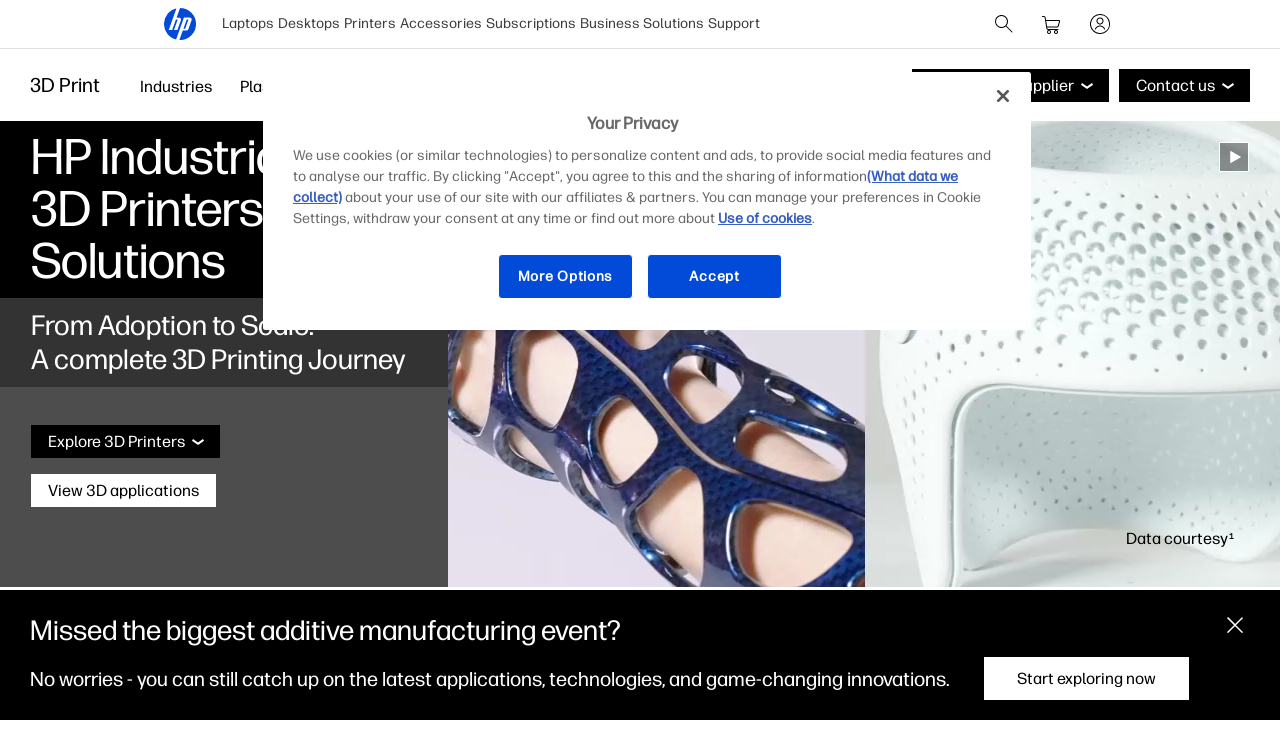

--- FILE ---
content_type: text/html;charset=utf-8
request_url: https://www.hp.com/us-en/printers/3d-printers.html
body_size: 65088
content:
<!DOCTYPE html>
<html class=" " xmlns="http://www.w3.org/1999/xhtml" lang="en-us" xml:lang="en-us" dir="ltr">
  
    <head>
    <meta charset="UTF-8"/>
    <title>HP Industrial 3D printers – From Adoption to Scale: A complete 3D printing journey  | HP® Official Site</title>
    <script defer="defer" type="text/javascript" src="https://rum.hlx.page/.rum/@adobe/helix-rum-js@%5E2/dist/micro.js" data-routing="env=prod,tier=publish,ams=Hewlett Packard Inc (Sites) (Enterprise)"></script>
<script type="application/ld+json">
      {
        "@context" : "https://schema.org",
        "@type" : "WebSite",
        "name" : "HP",
        "url" : "https://www.hp.com/"
      }
    </script>
    <link href="https://www.hp.com/favicon.ico" rel="icon" type="image/x-icon" sizes="32x32"/>
    <meta name="viewport" content="width=device-width, initial-scale=1"/>
    <meta name="referrer" content="no-referrer-when-downgrade"/>
    <meta name="otpb" content="xd"/>
    <meta name="keywords" content="industrial 3d printers, industrial 3d printing companies, multi jet fusion, metal jet, additive manufacturing, 3d printing, 3d printing solution"/>
    <meta name="description" content="Discover the HP Multi Jet Fusion and HP Metal Jet 3D printing technologies and solutions enabling businesses to reinvent prototypes and functional parts while delivering quality output."/>
    <meta name="template" content="hpi---page-template"/>

    <meta name="bu" content="print"/>
    <meta name="segment" content="commercial.enterprise"/>
    <meta name="page_level" content="Gateway"/>
    <meta name="product_type" content="Printers"/>
    <meta name="family" content="generic-3d"/>
    <meta name="simple_title" content="hp_3d_printers"/>
    
    <meta name="hp_design_version" content="marketing_udl"/>
    <meta name="company_code" content="hpi"/>
    <meta name="site_type" content="marketing"/>
    <meta name="target_country" content="us"/>
    <meta name="robots" content="follow,index"/>
    <meta name="web_section_id" content="r12020"/>

    <meta name="udl" content="enable"/>
    <meta name="platform" content="aem"/>

    
    <meta property="og:title" content="HP Industrial 3D printers – From Adoption to Scale: A complete 3D printing journey"/>
    <meta property="og:description" content="Discover the HP Multi Jet Fusion and HP Metal Jet 3D printing technologies and solutions enabling businesses to reinvent prototypes and functional parts while delivering quality output."/>
    <meta property="og:image" content="https://www.hp.com/content/dam/sites/worldwide/printers/3d-printers/images/redesign/plastic-3d-printers.jpg"/>
    
    <meta property="og:url" content="https://www.hp.com/us-en/printers/3d-printers.html"/>

    
    
    
    
    
    

    <meta name="created-date" content="01-Jun-2021 04:04:51"/>
    
    <meta name="published-date" content="12-Dec-2025 03:45:35"/>

    <meta name="search_categories" content="Printers"/>
    <meta name="hp_inav_version" content="ihfcaas.4.r"/>
    
        
	

    
    
    
    
    <link href="https://ssl.www8.hp.com" rel="preconnect" crossorigin/>
    <link href="https://www.googletagmanager.com" rel="preconnect"/>
    <link href="https://hpww.tt.omtrdc.net" rel="preconnect"/>
    <link href="//assets.adobedtm.com" rel="preconnect"/>

    
    




    

    


    
    
        <!-- Google Tag Manager -->
        <script>
        (function(w,d,s,l,i){w[l]=w[l]||[];w[l].push({'gtm.start':new Date().getTime(),event:'gtm.js'});
        var f=d.getElementsByTagName(s)[0],j=d.createElement(s),dl=l!='dataLayer'?'&l='+l:'';j.async=true;
        j.src='https://www.googletagmanager.com/gtm.js?id='+i+dl;f.parentNode.insertBefore(j,f);})(window,document,
        'script','dataLayer','GTM-P9TRBRZ');</script>
        <!-- End Google Tag Manager -->
    


    
    
    

    

    
    
    


    

    <script>
  (function() {
      var p;
          if (!window.Promise || !window.CustomEvent || !window.fetch || !Element.prototype.closest) { p = '/etc.clientlibs/hp-com/clientlibs/clientlib-public/resources/js/polyfills/ie11.5a8cc79c.js'; }
          else if (!window.URLSearchParams || !window.IntersectionObserver || !window.customElements || !window.ResizeObserver) { p = '/etc.clientlibs/hp-com/clientlibs/clientlib-public/resources/js/polyfills/edge-safari.5a8cc79c.js'; }
      p && document.write('<script src="' + p + '">\x3C/script>');
  })();
</script>

    
        <script>
    function waitForBundles(bundles, alias, callback, listener) {
        window.executed = window.executed || {};
        if (window.executed[alias]) return;

        if (bundles.every(function(bundle) { return window.executed[bundle]; })) {
            listener && document.removeEventListener('bundle-loaded', listener);
            callback();
            window.executed[alias] = true;
            document.dispatchEvent(new Event('bundle-loaded'));
        } else if (!listener) {
            const func = function() { waitForBundles(bundles, alias, callback, func); };
            document.addEventListener('bundle-loaded', func);
        }
    }

    function atComponentInserted(params) {
        var scriptElement = document.querySelector("#" + params.scriptId);
        var setLoadedClass = function() {
            scriptElement.classList.add('loaded');
            scriptElement.dispatchEvent(new Event('loaded', { bubbles: true }));
            document.dispatchEvent(new Event('at-rendered'));
        }

        scriptElement.classList.add('executed');
        fetch(params.path)
            .then(function(response) {
                return response.text()
            })
            .then(function (text) {
                var div = document.createElement('div');

                div.innerHTML = text.trim();

                if (document.documentElement.dir === 'rtl') {
                    Array.from(div.querySelectorAll('link[href$=".css"]')).forEach(link => {
                        if (link.href.indexOf('.rtl.') === -1) {
                            link.href = link.href.slice(0, -13) + '.rtl.' + link.href.slice(-12);
                        }
                    });
                }

                scriptElement.parentElement.insertAdjacentElement("afterend", div.querySelector('.at-container'));

                //if inserted content contains decorator's inline scripts - evaluate each script manually
                scriptElement.parentElement.nextElementSibling.querySelectorAll('script.use-script-element').forEach(scriptEl => {
                    scriptEl.classList.remove('use-script-element');
                    Function(scriptEl.innerHTML).call(scriptEl);
                });
                setLoadedClass();
            })
            .catch(function() {
                console.log('Error loading: ', params.path);
                setLoadedClass();
            });
    }
</script>
        <link href="/etc.clientlibs/hp-com/clientlibs/clientlib-public/resources/js/assets.5a8cc79c.js" rel="preload" as="script"/>
        <script src="/etc.clientlibs/hp-com/clientlibs/clientlib-public/resources/js/assets.5a8cc79c.js" async></script>

        
        
        

	
		
		

		
	



        
            <link rel="stylesheet" type="text/css" href="/etc.clientlibs/hp-com/clientlibs/clientlib-core/resources/css/pl-style.5a8cc79c.css"/>
        

        
    

    
	

	<link rel="preload" href="https://www8.hp.com/etc.clientlibs/HPIT-AEM-GLOBALNAV/clientlibs-globalnav/clientlib-hpi-hf-css/resources/fonts/fonts_header_icons.woff" as="font" type="font/woff" crossorigin/>


    <link rel="canonical" href="https://www.hp.com/us-en/printers/3d-printers.html"/>

    
    

    
    
    

    
				
		


  

  

  

  

  

  

  

  

  

  
    <link rel="stylesheet" href="https://www.hp.com/etc.clientlibs/HPIT-AEM-DIGITNAV/clientlibs/clientlib-main.6a3f6125f049cf8df266f0ed1ff7f620.css" type="text/css" media="screen, print"/>
  
  <!-- Data Timestamp 29-01-2026 08:44:34 -->


		
	<!-- DY Snippets -->
	
	<script type="text/javascript">
	  (function () {
	    try {
	      const dyConfig = {
	        'us-en': { id: '8784964', region: 'US', lng: 'en_US' },
	        /*'ca-en': { id: '9879828', region: 'EU', lng: 'en_CA' },
	        'ca-fr': { id: '9879828', region: 'EU', lng: 'fr_CA' },
	        'de-de': { id: '9879813', region: 'EU', lng: 'de_DE' },
	        'gb-en': { id: '9878890', region: 'EU', lng: 'en_GB' },
	        'fr-fr': { id: '9879818', region: 'EU', lng: 'fr_FR' },
	        'au-en': { id: '9881445', region: 'EU', lng: 'en_AU' },
	        'sg-en': { id: '9881451', region: 'EU', lng: 'en_SG' },
	        'nz-en': { id: '9881446', region: 'EU', lng: 'en_NZ' }*/
	      };
	      const dyPreconect = {
	        US: {
	          cdn: '//cdn.dynamicyield.com',
	          st: '//st.dynamicyield.com',
	          rcom: '//rcom.dynamicyield.com'
	        },
	        EU: {
	          cdn: '//cdn-eu.dynamicyield.com',
	          st: '//st-eu.dynamicyield.com',
	          rcom: '//rcom-eu.dynamicyield.com'
	        }
	      };
	
	      function getDySettings() {
	        const pathSegments = window.location.pathname.split('/');
	        const firstSegment = pathSegments[1] && pathSegments[1].length === 5 ? pathSegments[1].toLowerCase() : '';
	        return dyConfig[firstSegment];
	      }
	      function injectPreconnect(url) {
	        const link = document.createElement('link');
	        link.rel = 'preconnect';
	        link.href = url;
	        document.head.appendChild(link);
	      }
	      function injectScript(src) {
	        const script = document.createElement('script');
	        script.type = 'text/javascript';
	        script.src = src;
	        document.head.appendChild(script);
	      }
	
	      const settings = getDySettings();
	      if (!settings) {
	        console.log('[DY Prototype] No config found for this URL. Dynamic Yield will NOT load.');
	        return;
	      }
	      console.log('[DY Prototype] Initializing for Locale: ' + settings.region + ' | ID: ' + settings.id);
	
	      // INJECT PRECONNECTS
	      injectPreconnect(dyPreconect[settings.region].cdn);
	      injectPreconnect(dyPreconect[settings.region].st);
	      injectPreconnect(dyPreconect[settings.region].rcom);
	
	      // INIT DY GLOBALS
	      window.DY = window.DY || {};
	      DY.recommendationContext = { type: (window.location.pathname.endsWith('home.html') ? 'HOMEPAGE' : 'OTHER'), lng: settings.lng };
	      DY.userActiveConsent = { accepted: window.localStorage.getItem('userActiveConsent') === 'true' }
	
	      // INJECT SCRIPTS
	      injectScript(dyPreconect[settings.region].cdn + '/api/' + settings.id + '/api_dynamic.js');
	      injectScript(dyPreconect[settings.region].cdn + '/api/' + settings.id + '/api_static.js');
	
	      // CONSENT CHECKS
	      try {
	        const setOptIn = function (val, attempt = 0, maxAttempts = 50) {
	          if (typeof window === 'undefined') return;
	          if (window.DYO !== undefined) {
	            try {
	              window.localStorage.setItem('userActiveConsent', val);
	              const isAccepted = val === true || val === 'true';
	              if (DY.userActiveConsent.accepted !== isAccepted) {
	                const { data, ...rest } = DY.recommendationContext;
	                DY.userActiveConsent.accepted = isAccepted;
	                DYO.ActiveConsent.updateConsentAcceptedStatus(isAccepted);
	                DY.recommendationContext = {
	                  ...rest,
	                  data: (data || []).concat(["after_consent"])
	                };
	              }
	            } catch (e) {
	              console.warn('[DY Consent] Error setting DY consent', e);
	            }
	          } else if (attempt < maxAttempts) {
	            setTimeout(() => setOptIn(val, attempt + 1, maxAttempts), 100);
	          } else {
	            console.warn('[DY Consent] DYO not available after max attempts');
	          }
	        };
	        //check for opt in
	        dataLayer.push({
	          event: 'pb.onOptInGroups',
	          groups: '2:1,3:1',
	          callback: function () { setOptIn(true) }
	        })
	        //check for opt out
	        dataLayer.push({
	          event: 'pb.onOptInGroups',
	          groups: '2:0,3:0',
	          callback: function () { setOptIn(false) }
	        })
	      } catch (e) {
	        console.warn('[DY Consent] Error setting DY consent', e)
	      }
	    } catch (e) {
	      console.error('[DY Prototype] Error initializing Dynamic Yield', e);
	    }
	  })();
	</script>
</head>

    <body class="page basicpage default 
          
          ">
    
      <!-- Google Tag Manager (noscript) -->
      <noscript>
        <iframe src="https://www.googletagmanager.com/ns.html?id=GTM-P9TRBRZ" height="0" width="0" style="display:none;visibility:hidden"></iframe>
      </noscript>
      <!-- End Google Tag Manager (noscript) -->
    
      <script>
          window.HPI_PAGE_PROPERTIES = {}
          window.HPI_PAGE_PROPERTIES['trackElq'] = true;
          window.HPI_PAGE_PROPERTIES['promotionsTracking'] = false;
      </script>
      
        <style>
          html body {
            background: #FFF;
          }
        </style>
      

      

      <div id="everything" class="everything">
        <div id="content">

          
          
          
          
          	
						          
				
					<section>
							

  

  <ul class="digitnav-a11y-nav">
    <li><a id="skip-main" href="#body">Skip to Content</a></li>
    <li><a id="skip-footer" href="#footer">Skip to Footer</a></li>
    <li>
      <a id="skip-country-selector" href="#countryselector">Skip to Country Selector</a>
    </li>
  </ul>

  <svg xmlns="http://www.w3.org/2000/svg" style="display: none">
  <defs>
    <symbol id="digitnav-logo-icon" viewBox="0 0 32 32">
      <path d="M16.04 0 12.6 9.65h2.34c1.69 0 2.4 1.33 1.87 2.82l-3.42 9.6H9.95L13.7 11.5h-1.77L8.17 22.07H4.7L12.43.4a16 16 0 0 0-.33 31.12L19.9 9.6h5.66c1.17 0 2.64.79 2 2.58l-3.17 8.97c-.4 1.14-1.37 1.37-2.14 1.37h-3.48L15.4 32l.6.01a16 16 0 0 0 .04-32Zm6.67 11.48-3.28 9.2h1.74l3.28-9.2h-1.74Z"/>
    </symbol>

    <symbol id="digitnav-cart-icon" viewBox="0 0 24 24">
      <path d="M2.38 4.01a.52.52 0 0 0-.32.26.44.44 0 0 0-.06.23.5.5 0 0 0 .4.49h.7c.69 0 .75.01.89.05.32.1.58.35.68.67l.83 5.37.85 5.41A2 2 0 0 0 8.48 18l.34.01a.56.56 0 0 1-.1.02 2.04 2.04 0 0 0-.45.12 2 2 0 0 0-1.25 1.55 2.82 2.82 0 0 0 0 .62 2 2 0 0 0 2.24 1.67 2 2 0 0 0 1.67-1.48c.05-.18.06-.3.06-.5s-.01-.33-.06-.5a2 2 0 0 0-1.68-1.48.23.23 0 0 1-.07-.02 360.1 360.1 0 0 1 3.32 0h3.32a.74.74 0 0 1-.12.02 1.98 1.98 0 0 0-1.14.59 1.98 1.98 0 0 0-.49.86 1.57 1.57 0 0 0-.06.53c0 .26 0 .33.06.53a2 2 0 0 0 1.67 1.45c.16.02.46.02.6-.01a2 2 0 0 0 1.52-1.24c.15-.38.18-.85.07-1.26a2 2 0 0 0-1.7-1.46h-.05c0-.01.32-.02.95-.02h.96l.06-.02a.5.5 0 0 0 .34-.39.5.5 0 0 0-.35-.56c-.05-.02-.22-.02-5.03-.02H8.12l-.08-.03a1.01 1.01 0 0 1-.7-.67 12.23 12.23 0 0 1-.14-.79l4.93-.01c4.57 0 4.93 0 5.01-.02a2 2 0 0 0 1.09-.54 1.98 1.98 0 0 0 .5-.77 682.89 682.89 0 0 0 1.35-4.97.97.97 0 0 0-.1-.65 1 1 0 0 0-.65-.53L19.25 8H6.05l-.19-1.17a84.06 84.06 0 0 0-.2-1.27 2.05 2.05 0 0 0-.36-.78 2.03 2.03 0 0 0-1.1-.72C3.97 4 4 4 3.17 4l-.8.01ZM19.1 9.02l-.65 2.42c-.62 2.32-.65 2.4-.7 2.5a1 1 0 0 1-.7.54c-.08.02-.3.02-5.02.02H7.08l-.42-2.75L6.23 9H19.1v.02ZM9.24 19.03A1 1 0 0 1 10 20a.92.92 0 0 1-.06.33 1.01 1.01 0 0 1-.7.64A.73.73 0 0 1 9 21a.72.72 0 0 1-.25-.02 1 1 0 0 1 .05-1.95c.12-.02.33-.02.44.01Zm6.91-.02c.14.02.3.08.41.16.07.05.2.18.26.25A.99.99 0 0 1 17 20a.98.98 0 0 1-.3.71.97.97 0 0 1-.46.26 1.28 1.28 0 0 1-.38.02A1 1 0 0 1 15 20a.99.99 0 0 1 .43-.82 1.11 1.11 0 0 1 .41-.17 1.46 1.46 0 0 1 .31 0Z"/>
    </symbol>

    <symbol id="digitnav-signin-icon" viewBox="0 0 24 24">
      <path d="M11.73 2a10 10 0 0 0-9.63 8.62 8.48 8.48 0 0 0-.1 1.26c0 .56.02.86.08 1.35a10 10 0 0 0 13.6 8.07 10 10 0 0 0 6.26-8.22c.05-.39.05-.52.05-1.08 0-.64-.01-.88-.1-1.43a10 10 0 0 0-5.75-7.67 9.98 9.98 0 0 0-3.8-.9h-.61Zm.72 1.01a9 9 0 0 1 3.53 17.06 8.98 8.98 0 0 1-3.55.92c-.23.01-.85 0-1.04-.01a9 9 0 0 1-8.35-9.76 9 9 0 0 1 8.49-8.2c.2-.02.72-.02.92 0Zm-.66 2.5a3.5 3.5 0 0 0-2.7 1.54 3.48 3.48 0 0 0-.4 3.07 3.47 3.47 0 0 0 1.3 1.74 3.53 3.53 0 0 0 1.16.54c.32.07.5.1.85.1s.55-.03.86-.1a3.5 3.5 0 0 0 2.62-3.02 4.3 4.3 0 0 0 0-.76 3.5 3.5 0 0 0-3.3-3.11 2.6 2.6 0 0 0-.39 0Zm.5 1a2.53 2.53 0 0 1 1.66.92 2.5 2.5 0 0 1-1.17 3.94 2.27 2.27 0 0 1-.78.13c-.3 0-.52-.04-.78-.13a2.44 2.44 0 0 1-.98-.6 2.48 2.48 0 0 1-.7-2.2 2.79 2.79 0 0 1 .52-1.15c.08-.09.27-.29.37-.37a2.53 2.53 0 0 1 1.28-.53c.14-.02.43-.02.58 0Zm-.46 7a5.48 5.48 0 0 0-3.66 1.55 5.4 5.4 0 0 0-1.23 1.78.63.63 0 0 0-.02.14.5.5 0 0 0 .37.5.66.66 0 0 0 .13.02.47.47 0 0 0 .35-.15.42.42 0 0 0 .1-.15c.2-.42.4-.75.68-1.1a6.38 6.38 0 0 1 .6-.57 4.53 4.53 0 0 1 2.19-.98c.32-.05.74-.06 1.05-.03a4.48 4.48 0 0 1 2.83 1.34c.38.4.66.8.9 1.34a.5.5 0 0 0 .47.3.5.5 0 0 0 .48-.62 3.87 3.87 0 0 0-.31-.64 5.28 5.28 0 0 0-.87-1.13 5.44 5.44 0 0 0-3.66-1.6 3.88 3.88 0 0 0-.4 0Z"/>
    </symbol>

    <symbol id="digitnav-magnifier-icon" viewBox="0 0 24 24">
      <path d="M9.097 3.012a6.534 6.534 0 0 0-2.354.6 6.582 6.582 0 0 0-1.53 1.002 9.052 9.052 0 0 0-.598.597 6.511 6.511 0 0 0-1.123 1.803 6.53 6.53 0 0 0 .06 5.11 6.533 6.533 0 0 0 3.292 3.31 6.521 6.521 0 0 0 4.525.292 6.51 6.51 0 0 0 2.236-1.187c.057-.047.11-.09.117-.094.009-.005.837.817 3.002 2.982 2.7 2.698 2.995 2.991 3.046 3.017.201.1.432.061.586-.098a.497.497 0 0 0 .087-.576c-.026-.05-.319-.346-3.018-3.046-2.804-2.805-2.989-2.992-2.976-3.008l.129-.161a6.475 6.475 0 0 0 1.418-3.931 6.47 6.47 0 0 0-.562-2.778 6.53 6.53 0 0 0-2.707-2.988 6.475 6.475 0 0 0-2.841-.847 9.95 9.95 0 0 0-.79.001Zm.716.997a5.49 5.49 0 0 1 4.238 2.404 5.507 5.507 0 0 1 .499 5.265 5.52 5.52 0 0 1-2.586 2.74 5.479 5.479 0 0 1-1.997.562c-.23.022-.703.022-.934 0a5.5 5.5 0 0 1 .204-10.974c.115-.007.44-.005.576.003Z"/>
    </symbol>

    <symbol id="digitnav-mobile-menu-icon" viewBox="0 0 24 24">
      <path d="M3.44 6a.5.5 0 0 0-.1.97L3.4 7h17.2l.06-.03a.5.5 0 0 0-.03-.95C20.6 6 20.32 6 12.04 6h-8.6Zm-.06 5.52a.51.51 0 0 0-.35.31C3 11.88 3 11.9 3 12s0 .12.02.17c.06.16.2.28.35.32h17.24c.16-.04.3-.16.36-.32.02-.05.02-.07.02-.17s0-.12-.02-.17a.51.51 0 0 0-.36-.32H3.38ZM3.4 17a.51.51 0 0 0-.4.37.57.57 0 0 0 0 .23c.04.17.18.32.35.37.05.01.8.02 8.64.02 7.83 0 8.59 0 8.63-.02a.52.52 0 0 0 .31-.26.5.5 0 0 0-.29-.7L20.6 17H3.41Z"/>
    </symbol>

    <symbol id="digitnav-close-icon" viewBox="0 0 24 24">
      <path d="M5.22 4.8a.5.5 0 0 0-.34.76c.02.04 1.1 1.12 3.22 3.25L11.3 12l-3.2 3.2c-2.53 2.53-3.21 3.2-3.23 3.25a.5.5 0 0 0-.01.47.5.5 0 0 0 .66.23c.06-.03.28-.25 3.27-3.24l3.21-3.2 3.21 3.2a197.3 197.3 0 0 0 3.25 3.23.5.5 0 0 0 .24.06.5.5 0 0 0 .35-.14.5.5 0 0 0 .1-.6l-3.24-3.25-3.2-3.21 3.2-3.2a274.6 274.6 0 0 0 3.22-3.25.5.5 0 0 0 .06-.34.5.5 0 0 0-.49-.4c-.1 0-.18.02-.27.07-.04.03-.84.82-3.25 3.23L12 11.29 8.8 8.1a328.9 328.9 0 0 0-3.23-3.22.52.52 0 0 0-.35-.07Z"/>
    </symbol>

    <symbol id="digitnav-person-icon" viewBox="0 0 24 24">
      <path xmlns="http://www.w3.org/2000/svg" d="M11.7 3h-.2a5 5 0 0 0-4.4 5.8 5 5 0 0 0 8 3.2l.9-1a5 5 0 0 0-3.5-8h-.8Zm.7 1a4 4 0 1 1-.8 0h.8Zm-.6 10a8 8 0 0 0-7.6 6.2v.4c0 .2.2.4.4.4s.3 0 .4-.2l.2-.3a7 7 0 0 1 6.2-5.5h1.1a7 7 0 0 1 6.3 5.5c0 .2.1.3.2.3.2.2.4.2.6.1 0 0 .2-.1.2-.3v-.4a8 8 0 0 0-8-6.2Z"/>
    </symbol>

    <symbol id="digitnav-security-icon" viewBox="0 0 24 24">
      <path d="M11.7 3a4 4 0 0 0-3.6 3.3L8 8.8V11H6.8A2 2 0 0 0 5 12.7a163 163 0 0 0 0 7.6A2 2 0 0 0 7 22a632.3 632.3 0 0 0 10.3 0 2 2 0 0 0 1.7-1.7 85.6 85.6 0 0 0 0-7.5 2 2 0 0 0-1.4-1.7l-1-.1H16V6.3A4 4 0 0 0 11.6 3Zm.7 1A3 3 0 0 1 15 6.5V11H9V6.5A3 3 0 0 1 11.8 4h.6Zm4.8 8a1 1 0 0 1 .8.7v7.6a1 1 0 0 1-.8.7H6.9a1 1 0 0 1-.9-.8V13c0-.3.1-.5.3-.7l.4-.3h10.5Zm-5.4 2a1 1 0 0 0-.8 1.2c0 .3.3.5.4.6h.1v2.8c0 .2.2.4.4.4.3 0 .5-.1.6-.4V16c.3-.2.4-.4.5-.7v-.4a1 1 0 0 0-.8-.8h-.4Z"/>
    </symbol>

    <symbol id="digitnav-plusOpen-icon" viewBox="0 0 24 24">
      <path d="M5.04 3.01c-.09 0-.26.04-.36.06A2.22 2.22 0 0 0 3.03 4.9L3 5.02v11.6l.02.06a.5.5 0 0 0 .44.33.52.52 0 0 0 .5-.35c.03-.05.03-.21.03-5.81V5.08l.03-.09a1.25 1.25 0 0 1 .96-.96l.1-.03h5.76c5.6-.01 5.77-.01 5.81-.03a.52.52 0 0 0 .3-.25.6.6 0 0 0 .05-.26.5.5 0 0 0-.33-.44L16.61 3H5.04Zm1.58 2a1.74 1.74 0 0 0-1.6 1.45L5 6.57v5.98l.01 6.05a.5.5 0 0 0 .6.39.52.52 0 0 0 .36-.33c.02-.04.02-.23.03-6.03V6.64l.02-.07a.76.76 0 0 1 .55-.55L6.64 6h5.96l6.01-.01a.44.44 0 0 0 .24-.14.47.47 0 0 0 .14-.25.5.5 0 0 0-.39-.59l-6-.01H6.62Zm1.43 2a1.6 1.6 0 0 0-.5.21c-.1.07-.23.19-.3.28-.07.1-.17.29-.2.4C7 8.08 7 7.62 7 14c0 6.39 0 5.92.05 6.1.03.12.13.3.2.4a1.33 1.33 0 0 0 .8.48c.13.02 11.77.02 11.9 0a1.19 1.19 0 0 0 .8-.48c.07-.1.17-.28.2-.4.05-.18.05.29.05-6.1 0-6.38 0-5.92-.05-6.1a1.25 1.25 0 0 0-.95-.87C19.94 7 19.68 7 14.03 7H8.05Zm11.79 1c.06.03.12.1.14.15.02.05.02.08.02 5.84 0 5.75 0 5.8-.02 5.84a.26.26 0 0 1-.14.14c-.05.02-.08.02-5.84.02s-5.79 0-5.84-.02a.26.26 0 0 1-.14-.14C8 19.79 8 19.74 8 14c0-5.76 0-5.79.02-5.84a.26.26 0 0 1 .14-.14C8.2 8 8.3 8 14 8c5.75 0 5.8 0 5.84.02Zm-5.98 2.01a.5.5 0 0 0-.35.4l-.01 1.57v1.5h-1.51c-1.24 0-1.52.01-1.58.02a.5.5 0 0 0-.39.36.62.62 0 0 0 0 .26c.05.17.18.3.35.35.04.02.18.02 1.59.02h1.54v1.51l.01 1.58a.5.5 0 0 0 .36.4H14a.5.5 0 0 0 .37-.15.5.5 0 0 0 .12-.25l.01-1.58v-1.5h1.51c1.24 0 1.52 0 1.58-.02a.5.5 0 0 0 .4-.36.62.62 0 0 0 0-.26.5.5 0 0 0-.4-.36l-1.58-.01h-1.5v-1.51c0-1.24 0-1.52-.02-1.58a.5.5 0 0 0-.12-.24A.47.47 0 0 0 14 10l-.14.01Z"/>
    </symbol>

    <symbol id="digitnav-devices-icon" viewBox="0 0 24 24">
      <path d="M4.64 2c-.75.05-1.4.58-1.58 1.31C3 3.51 3 3.21 3 6.95c0 3.76 0 3.51.06 3.74.1.42.35.77.72 1.01.23.16.5.26.8.29l3.25.01H11v-.38c0-.36.01-.44.04-.59V11h-3.2c-3.08 0-3.21 0-3.27-.02a.97.97 0 0 1-.3-.16.78.78 0 0 1-.25-.38L4 10.37V7c0-3.26 0-3.37.02-3.43a.76.76 0 0 1 .54-.55L10 3.01l5.44.01a.77.77 0 0 1 .54.54L16 6.31V9h1V6.26c0-2.98 0-2.74-.06-2.95a1.76 1.76 0 0 0-1.44-1.3L10.08 2H4.64Zm8.6 8.02a1.56 1.56 0 0 0-1.2 1.11c-.04.18-.04.22-.04 1.07v.8h-.33c-.38 0-.45.01-.64.07a1.5 1.5 0 0 0-1 1.17c-.03.1-.03.15-.03 2.26 0 2.33 0 2.2.05 2.4.13.48.51.87.99 1.03.23.07.49.09.62.04a.5.5 0 0 0 .34-.43.5.5 0 0 0-.35-.52.86.86 0 0 0-.14-.02.51.51 0 0 1-.49-.38c-.02-.05-.02-.26-.02-2.11l.01-2.12a.52.52 0 0 1 .36-.37c.05-.02.21-.02 4.63-.02s4.58 0 4.63.02a.52.52 0 0 1 .36.37v4.24a.51.51 0 0 1-.5.37.52.52 0 0 0-.35.16.5.5 0 0 0 .2.81c.15.05.46.02.7-.07.2-.08.36-.19.51-.34.24-.24.37-.49.43-.83.02-.09.02-.22.02-2.23v-2.14l-.02-.11A1.5 1.5 0 0 0 20.33 13H20v-.8c0-.92 0-.94-.07-1.16a1.52 1.52 0 0 0-1.2-1.02c-.08-.01-.4-.02-2.74-.01l-2.74.01Zm5.38 1c.16.04.3.16.35.32l.03.07V13h-6v-1.6l.03-.06a.51.51 0 0 1 .33-.32c.06-.01.22-.02 2.63-.02 2.33 0 2.58 0 2.63.02Zm-16.23 2a.47.47 0 0 0-.24.13c-.1.1-.15.2-.15.35 0 .14.05.25.15.35.06.06.13.1.22.13.04.01.34.02 3.36.02h3.32l.03-.11c.08-.33.18-.54.4-.87L9.5 13H2.4Zm9.98 2a.5.5 0 0 0-.03.96c.05.01.06.02.63.02l.64-.01a.51.51 0 0 0 .33-.26.44.44 0 0 0 .05-.23.46.46 0 0 0-.14-.35.5.5 0 0 0-.24-.14h-1.24Zm.06 1.98a.52.52 0 0 0-.29.15.5.5 0 0 0 .01.7c.06.07.16.12.23.14h.33L13 18v1.33c.01 1.34.01 1.34.03 1.44.13.63.6 1.1 1.23 1.2l.11.03h3.28l.1-.02a1.5 1.5 0 0 0 1.24-1.21c.02-.1.02-.13.02-1.44V18h.29l.32-.01a.52.52 0 0 0 .33-.25c.15-.29.01-.61-.3-.72-.04-.02-.27-.02-3.61-.02h-3.6ZM18 19.3l-.01 1.34a.52.52 0 0 1-.37.35H14.4a.52.52 0 0 1-.37-.35c-.02-.05-.02-.12-.02-1.34V18h4v1.3Z"/>
    </symbol>

    <symbol id="digitnav-laptop-icon" viewBox="0 0 24 24">
      <path d="M4.88 5a2 2 0 0 0-1.86 1.8c-.02.12-.02 8.31 0 8.43a1.98 1.98 0 0 0 1.1 1.57c.21.1.43.17.66.2h14.44a2.01 2.01 0 0 0 1.77-1.77V6.79a2 2 0 0 0-1.7-1.77C19.18 5 18.73 5 12.04 5H4.88Zm14.19 1c.25.02.44.11.62.28.16.16.26.35.3.56v8.31l-.02.09a1.03 1.03 0 0 1-.73.73l-.09.03H4.85l-.09-.03a1.03 1.03 0 0 1-.73-.73L4 15.15v-4.1c0-4.5 0-4.2.05-4.36A1.03 1.03 0 0 1 4.92 6h14.15ZM2.45 18a.48.48 0 0 0-.3.15c-.1.1-.15.2-.15.35 0 .15.04.24.15.35.08.08.15.12.25.14L12 19l9.6-.01c.1-.02.17-.06.25-.14.1-.1.15-.2.15-.35 0-.23-.14-.4-.37-.48-.05-.02-.3-.02-9.58-.02h-9.6Z"/>
    </symbol>

    <symbol id="digitnav-star-icon" viewBox="0 0 24 24">
      <path d="M11.73 2a10 10 0 1 0 .6 0h-.6Zm.94 1.02a8.93 8.93 0 0 1 6.84 4.01 8.94 8.94 0 0 1 1.43 5.99 8.96 8.96 0 0 1-8.28 7.96 9.04 9.04 0 0 1-9.3-6.45 9 9 0 0 1 9.31-11.5Zm-.88 2.44a.94.94 0 0 0-.48.26c-.1.1-.16.18-.21.28l-.59 1.78-.56 1.72-3.72.01-.07.02c-.36.1-.6.33-.7.68a.98.98 0 0 0 .25 1.01l1.5 1.1 1.46 1.07.02.01-.55 1.68-.57 1.76a1 1 0 0 0 .47 1.1c.18.1.4.16.6.14a.9.9 0 0 0 .34-.1c.1-.05.28-.18 1.56-1.11L12 15.8l1.46 1.06c1.3.93 1.46 1.06 1.56 1.1a.9.9 0 0 0 .68.08.99.99 0 0 0 .72-1.21c0-.04-.26-.83-.56-1.76-.54-1.66-.55-1.68-.53-1.7a471.02 471.02 0 0 1 2.96-2.16.98.98 0 0 0 .25-1.04 1 1 0 0 0-.7-.65l-.07-.02h-3.72l-.56-1.73c-.3-.94-.57-1.74-.59-1.78a.93.93 0 0 0-.2-.28.93.93 0 0 0-.5-.26c-.1-.02-.3-.02-.4 0Zm.76 2.68.58 1.77c.05.11.11.2.22.3.13.14.26.21.46.27l.09.02h3.69l-1.46 1.07c-1.56 1.13-1.55 1.12-1.64 1.26-.14.2-.2.48-.16.72 0 .07.16.55.57 1.8l.55 1.72a176.5 176.5 0 0 1-2.96-2.14c-.08-.04-.2-.08-.29-.1a1.4 1.4 0 0 0-.4 0c-.1.02-.21.06-.3.1a116.34 116.34 0 0 0-2.95 2.14 239.96 239.96 0 0 1 1.12-3.52c.04-.24-.02-.51-.16-.72-.1-.14-.08-.13-1.63-1.26L6.4 10.51l3.69-.01.09-.02c.24-.07.43-.2.57-.38.07-.1.12-.2.2-.44l.55-1.72.49-1.49.55 1.69Z"/>
    </symbol>

    <symbol id="digitnav-priceTag-icon" viewBox="0 0 24 24">
      <path d="M3.88 3.46a.5.5 0 0 0-.36.73c.02.05.09.12.85.88l.83.83-.05.12c-.07.14-.11.26-.15.38-.03.16-.9 4.24-.9 4.32l-.02.2a2 2 0 0 0 .46 1.35l2.9 2.93a603.3 603.3 0 0 0 5.28 5.31 2 2 0 0 0 2.47.07 400.1 400.1 0 0 0 5.3-5.29c.14-.17.28-.4.35-.6l.1-.4v-.5a2.02 2.02 0 0 0-.4-.97c-.07-.1-.19-.23-.81-.85l-4.05-4.08a685.85 685.85 0 0 0-3.39-3.4 2.02 2.02 0 0 0-1.55-.43l-2.19.45c-2.34.5-2.25.48-2.5.6l-.15.08-.82-.83c-.88-.87-.86-.85-.99-.89a.56.56 0 0 0-.21-.01Zm7.38 1.6a1 1 0 0 1 .3.14c.1.06-.33-.37 4.52 4.51l3.65 3.69a1 1 0 0 1 .05 1.18c-.04.07-5.09 5.12-5.18 5.2l-.15.08a1 1 0 0 1-.88.01c-.15-.07-.18-.1-.83-.75l-7.45-7.5c-.16-.2-.24-.5-.21-.73l.89-4.2c0-.01.23.21.5.49l.5.5-.06.14c-.14.28-.2.53-.21.83a2 2 0 1 0 1.1-1.72l-.1.05-.52-.51a7.67 7.67 0 0 1-.5-.53s4.17-.9 4.22-.9c.08-.01.27 0 .36.02ZM8.8 7.73a1 1 0 1 1-1.06.72l.29.28c.24.24.3.29.34.31a.5.5 0 0 0 .71-.56c-.03-.12-.06-.16-.35-.45l-.27-.28a.84.84 0 0 1 .34-.02Z"/>
    </symbol>

    <symbol id="digitnav-chevron-down-icon" viewBox="0 0 24 24">
      <path d="M4.391 8.512a.53.53 0 0 0-.327.241.508.508 0 0 0-.005.484c.03.06.247.278 3.834 3.866l3.801 3.802.075.036c.095.046.158.06.26.054a.468.468 0 0 0 .241-.076c.034-.022 1.263-1.245 3.843-3.825 3.579-3.58 3.794-3.796 3.824-3.857a.484.484 0 0 0 .043-.361.433.433 0 0 0-.131-.228.506.506 0 0 0-.355-.15.63.63 0 0 0-.233.061c-.037.02-.811.788-3.655 3.63l-3.608 3.607-3.608-3.607C5.546 9.347 4.773 8.58 4.736 8.56a.613.613 0 0 0-.238-.06.648.648 0 0 0-.107.013Z"/>
    </symbol>

    <symbol id="digitnav-clearInput-icon" viewBox="0 0 20 20">
      <path d="M9.56 2.01a8 8 0 1 0 .88 16 8 8 0 0 0-.88-16ZM6.91 6.35c.07.01.14.03.19.06.03.03.37.35 1.47 1.46L10 9.29l1.42-1.42 1.45-1.44a.5.5 0 0 1 .35-.08.5.5 0 0 1 .38.73c-.03.06-.06.08-1.46 1.49L10.7 10l1.42 1.42 1.44 1.45a.5.5 0 0 1-.65.73c-.06-.03-.08-.06-1.49-1.46L10 10.7l-1.43 1.43a19 19 0 0 1-1.5 1.46.5.5 0 0 1-.57-.08.5.5 0 0 1-.07-.65l1.44-1.45L9.29 10 7.86 8.57c-1.4-1.4-1.43-1.43-1.46-1.5a.5.5 0 0 1 .51-.72Z"/>
    </symbol>
  </defs>
</svg>


  <digitnav-header id="header" class="digitnav header" data-search="true" data-cart="true" data-signin="true">
    <div class="digitnav__container">
      
        <a class="logo svg-icon" href="https://www.hp.com/us/en/home.html" title="HP® Official Site | Laptops, Computers, Desktops , Printers, and more" aria-label="HP® Official Site | Laptops, Computers, Desktops , Printers, and more" data-gtm-id="header|l1-logo" data-gtm-category="globalNavigation" data-gtm-value="hp-logo">
          <svg>
            <use href="#digitnav-logo-icon"></use>
          </svg>
        </a>
      
      

      <nav class="digitnav__menu" aria-label="Main menu">
        <ul role="menu">
          
            <li class="menu-item" role="menuitem">
              <button class="menu-toggle" aria-expanded="false">
                Laptops
                <svg class="drawer-state"><use href="#digitnav-chevron-down-icon"></use></svg>
              </button>
              <a class="menu-link" href="javascript:void(0);" aria-haspopup="menu" aria-expanded="false">Laptops</a>
              <div class="digitnav__drawer">
                <div class="digitnav__drawer-container ">
                  
                    <div class="featured">
                      
                        <div class="deals">
                          <a class="deals-link" href="https://www.hp.com/us-en/shop/slp/weekly-deals/laptops?jumpid=ma_globalnav_lt_deals" data-gtm-id="header|l3-laptops" data-gtm-category="globalNavigation" data-gtm-value="laptop-deals" target="_self">
                            
                              <svg class="svg-icon">
                                <use href="#digitnav-priceTag-icon"></use>
                              </svg>
                            
                            Laptop Deals
                          </a>
                          <span class="divider"></span>
                        </div>
                      
                      <p>Featured</p>
                      <ul class="featured__list">
                        
                          <li>
                            <a class="featured-link" href="https://hplaptopsubscription.hp.com?jumpid=ma_globalnav_lt_mkt_ltsub" data-gtm-id="header|l3-laptops" data-gtm-category="globalNavigation" data-gtm-value="laptop-subscriptions" target="_self">Laptop Subscriptions</a>
                          </li>
                        
                          <li>
                            <a class="featured-link" href="https://www.hp.com/us-en/ai-solutions/next-gen-ai-pcs.html?jumpid=ma_globalnav_lt_mkt_aipc" data-gtm-id="header|l3-laptops" data-gtm-category="globalNavigation" data-gtm-value="next-gen-ai-pcs" target="_self">AI PCs</a>
                          </li>
                        
                          <li>
                            <a class="featured-link" href="https://www.hp.com/us-en/shop/vwa/laptops/rating=4-9733-9733-9733-9733-9734-Up,5-9733-9733-9733-9733-9733-?orderBy=6?jumpid=ma_globalnav_lt_toprated" data-gtm-id="header|l3-laptops" data-gtm-category="globalNavigation" data-gtm-value="best-sellers" target="_self">Top Rated Laptops</a>
                          </li>
                        
                          <li>
                            <a class="featured-link" href="https://www.hp.com/us-en/software/microsoft-copilot-pcs-for-business.html" data-gtm-id="header|l3-laptops" data-gtm-category="globalNavigation" data-gtm-value="copilot-pcs" target="_self">Copilot+ PCs</a>
                          </li>
                        
                      </ul>
                    </div>
                  
                  <div class="categories">
                    <ul class="categories__list">
                      
                        <li>
                          <a class="category" href="https://www.hp.com/us-en/shop/cat/laptops?jumpid=ma_globalnav_lt_home" data-gtm-id="header|l2-laptops" data-gtm-category="globalNavigation" data-gtm-value="laptops-for-home" target="_self">
                            <p class="category-title">Laptops for Home</p>
                            <div class="media image-cover">
                              <img loading="lazy" src="https://www.hp.com/content/dam/digitnav/menu/aug_2025/laptops-for-home%402x.jpg" alt="Laptops for home image"/>
                              <link rel="prefetch" href="https://www.hp.com/content/dam/digitnav/menu/aug_2025/laptops-for-home%402x.jpg" as="image"/>
                            </div>
                          </a>
                        </li>
                      
                        <li>
                          <a class="category" href="https://www.hp.com/us-en/shop/cat/business-solutions?jumpid=ma_globalnav_lt_work" data-gtm-id="header|l2-laptops" data-gtm-category="globalNavigation" data-gtm-value="laptops-for-work" target="_self">
                            <p class="category-title">Laptops for Work</p>
                            <div class="media image-cover">
                              <img loading="lazy" src="https://www.hp.com/content/dam/digitnav/menu/aug_2025/laptops-for-work2%402x.jpg" alt="Laptops for work image"/>
                              <link rel="prefetch" href="https://www.hp.com/content/dam/digitnav/menu/aug_2025/laptops-for-work2%402x.jpg" as="image"/>
                            </div>
                          </a>
                        </li>
                      
                        <li>
                          <a class="category" href="https://www.hp.com/us-en/shop/cat/business-solutions?jumpid=ma_globalnav_lt_mwst" data-gtm-id="header|l2-laptops" data-gtm-category="globalNavigation" data-gtm-value="mobile-workstations" target="_self">
                            <p class="category-title">Mobile Workstations</p>
                            <div class="media image-cover">
                              <img loading="lazy" src="https://www.hp.com/content/dam/digitnav/menu/aug_2025/mobile-workstations%402x.jpg" alt="Mobile workstations image"/>
                              <link rel="prefetch" href="https://www.hp.com/content/dam/digitnav/menu/aug_2025/mobile-workstations%402x.jpg" as="image"/>
                            </div>
                          </a>
                        </li>
                      
                        <li>
                          <a class="category" href="https://www.hp.com/us-en/shop/cat/gaming-3074457345617980168--1?jumpid=ma_globalnav_lt_gaming" data-gtm-id="header|l2-laptops" data-gtm-category="globalNavigation" data-gtm-value="laptops-for-gaming" target="_self">
                            <p class="category-title">Laptops for Gaming</p>
                            <div class="media image-cover">
                              <img loading="lazy" src="https://www.hp.com/content/dam/digitnav/menu/aug_2025/laptops-for-gaming%402x.jpg" alt="Laptops for gaming image"/>
                              <link rel="prefetch" href="https://www.hp.com/content/dam/digitnav/menu/aug_2025/laptops-for-gaming%402x.jpg" as="image"/>
                            </div>
                          </a>
                        </li>
                      
                    </ul>
                  </div>
                </div>
              </div>
            </li>
          
          
            <li class="menu-item" role="menuitem">
              <button class="menu-toggle" aria-expanded="false">
                Desktops
                <svg class="drawer-state"><use href="#digitnav-chevron-down-icon"></use></svg>
              </button>
              <a class="menu-link" href="javascript:void(0);" aria-haspopup="menu" aria-expanded="false">Desktops</a>
              <div class="digitnav__drawer">
                <div class="digitnav__drawer-container ">
                  
                    <div class="featured">
                      
                        <div class="deals">
                          <a class="deals-link" href="https://www.hp.com/us-en/shop/slp/weekly-deals/desktops?jumpid=ma_globalnav_dt_deals" data-gtm-id="header|l3-desktops" data-gtm-category="globalNavigation" data-gtm-value="desktop-deals" target="_self">
                            
                              <svg class="svg-icon">
                                <use href="#digitnav-priceTag-icon"></use>
                              </svg>
                            
                            Desktop Deals
                          </a>
                          <span class="divider"></span>
                        </div>
                      
                      <p>Featured</p>
                      <ul class="featured__list">
                        
                          <li>
                            <a class="featured-link" href="https://www.hp.com/us-en/shop/vwa/accessories-88342--1/subcat=Monitors?jumpid=ma_globalnav_dt_mon" data-gtm-id="header|l3-desktops" data-gtm-category="globalNavigation" data-gtm-value="monitors" target="_self">Monitors</a>
                          </li>
                        
                          <li>
                            <a class="featured-link" href="https://www.hp.com/us-en/shop/vwa/desktops/rating=4-9733-9733-9733-9733-9734-Up,5-9733-9733-9733-9733-9733-?orderBy=6?jumpid=ma_globalnav_dt_toprated" data-gtm-id="header|l3-desktops" data-gtm-category="globalNavigation" data-gtm-value="best-sellers" target="_self">Top Rated Desktops</a>
                          </li>
                        
                          <li>
                            <a class="featured-link" href="https://www.hp.com/us-en/software/microsoft-copilot-pcs-for-business.html" data-gtm-id="header|l3-desktops" data-gtm-category="globalNavigation" data-gtm-value="copilot-pcs" target="_self">Copilot+ PCs</a>
                          </li>
                        
                      </ul>
                    </div>
                  
                  <div class="categories">
                    <ul class="categories__list">
                      
                        <li>
                          <a class="category" href="https://www.hp.com/us-en/shop/cat/desktops?jumpid=ma_globalnav_dt_home" data-gtm-id="header|l2-desktops" data-gtm-category="globalNavigation" data-gtm-value="desktops-for-home" target="_self">
                            <p class="category-title">Desktops for Home</p>
                            <div class="media image-cover">
                              <img loading="lazy" src="https://www.hp.com/content/dam/digitnav/menu/aug_2025/desktops-for-home%402x.jpg" alt="Desktops for home image"/>
                              <link rel="prefetch" href="https://www.hp.com/content/dam/digitnav/menu/aug_2025/desktops-for-home%402x.jpg" as="image"/>
                            </div>
                          </a>
                        </li>
                      
                        <li>
                          <a class="category" href="https://www.hp.com/us-en/shop/cat/business-solutions?jumpid=ma_globalnav_dt_work" data-gtm-id="header|l2-desktops" data-gtm-category="globalNavigation" data-gtm-value="desktops-for-work" target="_self">
                            <p class="category-title">Desktops for Work</p>
                            <div class="media image-cover">
                              <img loading="lazy" src="https://www.hp.com/content/dam/digitnav/menu/aug_2025/desktops-for-work2%402x.jpg" alt="Desktops for work image"/>
                              <link rel="prefetch" href="https://www.hp.com/content/dam/digitnav/menu/aug_2025/desktops-for-work2%402x.jpg" as="image"/>
                            </div>
                          </a>
                        </li>
                      
                        <li>
                          <a class="category" href="https://www.hp.com/us-en/shop/cat/business-solutions?jumpid=ma_globalnav_dt_wkst" data-gtm-id="header|l2-desktops" data-gtm-category="globalNavigation" data-gtm-value="workstations" target="_self">
                            <p class="category-title">Workstations</p>
                            <div class="media image-cover">
                              <img loading="lazy" src="https://www.hp.com/content/dam/digitnav/menu/aug_2025/workstations%402x.jpg" alt="Workstations image"/>
                              <link rel="prefetch" href="https://www.hp.com/content/dam/digitnav/menu/aug_2025/workstations%402x.jpg" as="image"/>
                            </div>
                          </a>
                        </li>
                      
                        <li>
                          <a class="category" href="https://www.hp.com/us-en/shop/cat/gaming-3074457345617980168--1?jumpid=ma_globalnav_dt_gaming" data-gtm-id="header|l2-desktops" data-gtm-category="globalNavigation" data-gtm-value="desktops-for-gaming" target="_self">
                            <p class="category-title">Desktops for Gaming</p>
                            <div class="media image-cover">
                              <img loading="lazy" src="https://www.hp.com/content/dam/digitnav/menu/aug_2025/desktops-for-gaming%402x.jpg" alt="Desktops for gaming image"/>
                              <link rel="prefetch" href="https://www.hp.com/content/dam/digitnav/menu/aug_2025/desktops-for-gaming%402x.jpg" as="image"/>
                            </div>
                          </a>
                        </li>
                      
                    </ul>
                  </div>
                </div>
              </div>
            </li>
          
          
            <li class="menu-item" role="menuitem">
              <button class="menu-toggle" aria-expanded="false">
                Printers
                <svg class="drawer-state"><use href="#digitnav-chevron-down-icon"></use></svg>
              </button>
              <a class="menu-link" href="javascript:void(0);" aria-haspopup="menu" aria-expanded="false">Printers</a>
              <div class="digitnav__drawer">
                <div class="digitnav__drawer-container ">
                  
                    <div class="featured">
                      
                        <div class="deals">
                          <a class="deals-link" href="https://www.hp.com/us-en/shop/slp/weekly-deals/printers?jumpid=ma_globalnav_pr_deals" data-gtm-id="header|l3-printers" data-gtm-category="globalNavigation" data-gtm-value="printer-deals" target="_self">
                            
                              <svg class="svg-icon">
                                <use href="#digitnav-priceTag-icon"></use>
                              </svg>
                            
                            Printer Deals
                          </a>
                          <span class="divider"></span>
                        </div>
                      
                      <p>Featured</p>
                      <ul class="featured__list">
                        
                          <li>
                            <a class="featured-link" href="https://www.hp.com/us-en/all-in-plan/printers.html?jumpid=ma_globalnav_pr_mkt_aiprinters" data-gtm-id="header|l3-printers" data-gtm-category="globalNavigation" data-gtm-value="print-subscriptions" target="_self">Print Subscriptions</a>
                          </li>
                        
                          <li>
                            <a class="featured-link" href="https://www.hp.com/us-en/printers/instant-ink.html?jumpid=ma_globalnav_pr_mkt_ii" data-gtm-id="header|l3-printers" data-gtm-category="globalNavigation" data-gtm-value="instant-ink" target="_self">Instant Ink</a>
                          </li>
                        
                          <li>
                            <a class="featured-link" href="https://www.hp.com/us-en/shop/vwa/printers/prnttyp=Scanner?jumpid=ma_globalnav_pr_scan" data-gtm-id="header|l3-printers" data-gtm-category="globalNavigation" data-gtm-value="scanners" target="_self">Scanners</a>
                          </li>
                        
                      </ul>
                    </div>
                  
                  <div class="categories">
                    <ul class="categories__list">
                      
                        <li>
                          <a class="category" href="https://www.hp.com/us-en/shop/vwa/printers/segm=Home,Home-and-home-office,Small-Office?jumpid=ma_globalnav_pr_home" data-gtm-id="header|l2-printers" data-gtm-category="globalNavigation" data-gtm-value="printers-for-home" target="_self">
                            <p class="category-title">Printers for Home</p>
                            <div class="media image-cover">
                              <img loading="lazy" src="https://www.hp.com/content/dam/digitnav/menu/aug_2025/printers-for-home%402x.jpg" alt="Printers for home image"/>
                              <link rel="prefetch" href="https://www.hp.com/content/dam/digitnav/menu/aug_2025/printers-for-home%402x.jpg" as="image"/>
                            </div>
                          </a>
                        </li>
                      
                        <li>
                          <a class="category" href="https://www.hp.com/us-en/shop/vwa/printers/segm=Business,Enterprise,Small-medium-business?jumpid=ma_globalnav_pr_work" data-gtm-id="header|l2-printers" data-gtm-category="globalNavigation" data-gtm-value="printers-for-work" target="_self">
                            <p class="category-title">Printers for Work</p>
                            <div class="media image-cover">
                              <img loading="lazy" src="https://www.hp.com/content/dam/digitnav/menu/aug_2025/printers-for-work%402x.jpg" alt="Printers for work image"/>
                              <link rel="prefetch" href="https://www.hp.com/content/dam/digitnav/menu/aug_2025/printers-for-work%402x.jpg" as="image"/>
                            </div>
                          </a>
                        </li>
                      
                        <li>
                          <a class="category" href="https://www.hp.com/us-en/shop/cat/ink--toner---paper?jumpid=ma_globalnav_pr_itp" data-gtm-id="header|l2-printers" data-gtm-category="globalNavigation" data-gtm-value="ink-toner--paper" target="_self">
                            <p class="category-title">Ink, Toner &amp; Paper</p>
                            <div class="media image-cover">
                              <img loading="lazy" src="https://www.hp.com/content/dam/digitnav/menu/aug_2025/ink-toner-and-paper%402x.jpg" alt="Ink, toner, and paper image"/>
                              <link rel="prefetch" href="https://www.hp.com/content/dam/digitnav/menu/aug_2025/ink-toner-and-paper%402x.jpg" as="image"/>
                            </div>
                          </a>
                        </li>
                      
                        <li>
                          <a class="category" href="https://www.hp.com/us-en/printers/large-format.html?jumpid=ma_globalnav_pr_mkt_lf" data-gtm-id="header|l2-printers" data-gtm-category="globalNavigation" data-gtm-value="large-format-printers--plotters" target="_self">
                            <p class="category-title">Large-Format Printers &amp; Plotters</p>
                            <div class="media image-cover">
                              <img loading="lazy" src="https://www.hp.com/content/dam/digitnav/menu/aug_2025/large-format-printers-and-plotters%402x.jpg" alt="Large-format printers and plotters image"/>
                              <link rel="prefetch" href="https://www.hp.com/content/dam/digitnav/menu/aug_2025/large-format-printers-and-plotters%402x.jpg" as="image"/>
                            </div>
                          </a>
                        </li>
                      
                    </ul>
                  </div>
                </div>
              </div>
            </li>
          
          
            <li class="menu-item" role="menuitem">
              <button class="menu-toggle" aria-expanded="false">
                Accessories
                <svg class="drawer-state"><use href="#digitnav-chevron-down-icon"></use></svg>
              </button>
              <a class="menu-link" href="javascript:void(0);" aria-haspopup="menu" aria-expanded="false">Accessories</a>
              <div class="digitnav__drawer">
                <div class="digitnav__drawer-container ">
                  
                    <div class="featured">
                      
                        <div class="deals">
                          <a class="deals-link" href="https://www.hp.com/us-en/shop/slp/weekly-deals/accessories?jumpid=ma_globalnav_accy_deals" data-gtm-id="header|l3-accessories" data-gtm-category="globalNavigation" data-gtm-value="weekly-deals" target="_self">
                            
                              <svg class="svg-icon">
                                <use href="#digitnav-priceTag-icon"></use>
                              </svg>
                            
                            Weekly Deals
                          </a>
                          <span class="divider"></span>
                        </div>
                      
                      <p>Featured</p>
                      <ul class="featured__list">
                        
                          <li>
                            <a class="featured-link" href="https://www.hp.com/us-en/poly.html?jumpid=ma_globalnav_accy_mkt_poly" data-gtm-id="header|l3-accessories" data-gtm-category="globalNavigation" data-gtm-value="poly" target="_self">Poly</a>
                          </li>
                        
                          <li>
                            <a class="featured-link" href="https://www.hp.com/us-en/shop/vwa/accessories-88342--1/brandaccessories=HyperX?jumpid=ma_globalnav_accy_hx" data-gtm-id="header|l3-accessories" data-gtm-category="globalNavigation" data-gtm-value="hyperx" target="_self">HyperX</a>
                          </li>
                        
                          <li>
                            <a class="featured-link" href="https://www.hp.com/us-en/shop/vwa/accessories-88342--1/subcat=Monitors?jumpid=ma_globalnav_accy_mon" data-gtm-id="header|l3-accessories" data-gtm-category="globalNavigation" data-gtm-value="monitors" target="_self">Monitors</a>
                          </li>
                        
                      </ul>
                    </div>
                  
                  <div class="categories">
                    <ul class="categories__list">
                      
                        <li>
                          <a class="category" href="https://www.hp.com/us-en/shop/cat/accessories-88342--1?jumpid=ma_globalnav_accy_ca" data-gtm-id="header|l2-accessories" data-gtm-category="globalNavigation" data-gtm-value="computer-accessories" target="_self">
                            <p class="category-title">Computer Accessories</p>
                            <div class="media image-cover">
                              <img loading="lazy" src="https://www.hp.com/content/dam/digitnav/menu/aug_2025/computer-accessories%402x.jpg" alt="Computer accessories image"/>
                              <link rel="prefetch" href="https://www.hp.com/content/dam/digitnav/menu/aug_2025/computer-accessories%402x.jpg" as="image"/>
                            </div>
                          </a>
                        </li>
                      
                        <li>
                          <a class="category" href="https://www.hp.com/us-en/shop/vwa/gaming-3074457345617980168--1/gamingcat=Accessories,Monitors?jumpid=ma_globalnav_accy_gm" data-gtm-id="header|l2-accessories" data-gtm-category="globalNavigation" data-gtm-value="gaming-accessories" target="_self">
                            <p class="category-title">Gaming Accessories</p>
                            <div class="media image-cover">
                              <img loading="lazy" src="https://www.hp.com/content/dam/digitnav/menu/aug_2025/gaming-accessories2%402x.jpg" alt="Gaming accessories image"/>
                              <link rel="prefetch" href="https://www.hp.com/content/dam/digitnav/menu/aug_2025/gaming-accessories2%402x.jpg" as="image"/>
                            </div>
                          </a>
                        </li>
                      
                        <li>
                          <a class="category" href="https://www.hp.com/us-en/shop/vwa/accessories-88342--1/subcat=Microphones-Webcams?jumpid=ma_globalnav_accy_vv" data-gtm-id="header|l2-accessories" data-gtm-category="globalNavigation" data-gtm-value="video--voice-accessories" target="_self">
                            <p class="category-title">Video &amp; Voice Accessories</p>
                            <div class="media image-cover">
                              <img loading="lazy" src="https://www.hp.com/content/dam/digitnav/menu/aug_2025/video-and-voice-accessories%402x.jpg" alt="Video and voice accessories image"/>
                              <link rel="prefetch" href="https://www.hp.com/content/dam/digitnav/menu/aug_2025/video-and-voice-accessories%402x.jpg" as="image"/>
                            </div>
                          </a>
                        </li>
                      
                        <li>
                          <a class="category" href="https://www.hp.com/us-en/shop/cat/care-packs-88343--1?jumpid=ma_globalnav_accy_cp" data-gtm-id="header|l2-accessories" data-gtm-category="globalNavigation" data-gtm-value="care-packs--services" target="_self">
                            <p class="category-title">Care Packs &amp; Services</p>
                            <div class="media image-cover">
                              <img loading="lazy" src="https://www.hp.com/content/dam/digitnav/menu/aug_2025/carpacks-and-services%402x.jpg" alt="Care packs and services image"/>
                              <link rel="prefetch" href="https://www.hp.com/content/dam/digitnav/menu/aug_2025/carpacks-and-services%402x.jpg" as="image"/>
                            </div>
                          </a>
                        </li>
                      
                    </ul>
                  </div>
                </div>
              </div>
            </li>
          
          
            <li class="menu-item" role="menuitem">
              <button class="menu-toggle" aria-expanded="false">
                Subscriptions
                <svg class="drawer-state"><use href="#digitnav-chevron-down-icon"></use></svg>
              </button>
              <a class="menu-link" href="javascript:void(0);" aria-haspopup="menu" aria-expanded="false">Subscriptions</a>
              <div class="digitnav__drawer">
                <div class="digitnav__drawer-container ">
                  
                    <div class="featured">
                      
                        <div class="deals">
                          <a class="deals-link" href="https://account.hp.com/subscriptions?utm_content=hphome&jumpid=ma_globalnav_sub_mkt_ms" data-gtm-id="header|l3-subscriptions" data-gtm-category="globalNavigation" data-gtm-value="subscriptions" target="_self">
                            
                            My Subscriptions
                          </a>
                          <span class="divider"></span>
                        </div>
                      
                      <p>Featured</p>
                      <ul class="featured__list">
                        
                          <li>
                            <a class="featured-link" href="https://www.hp.com/us-en/shop/slp/consumer-support-services/hp-smartfriend?jumpid=ma_globalnav_sub_smart" data-gtm-id="header|l3-subscriptions" data-gtm-category="globalNavigation" data-gtm-value="smartfriend" target="_self">SmartFriend</a>
                          </li>
                        
                          <li>
                            <a class="featured-link" href="https://www.hp.com/us-en/shop/cat/care-packs-88343--1?jumpid=ma_globalnav_sub_cp" data-gtm-id="header|l3-subscriptions" data-gtm-category="globalNavigation" data-gtm-value="care-packs" target="_self">Care Packs</a>
                          </li>
                        
                      </ul>
                    </div>
                  
                  <div class="categories">
                    <ul class="categories__list">
                      
                        <li>
                          <a class="category" href="https://www.hp.com/us-en/all-in-plan/printers.html?jumpid=ma_globalnav_sub_mkt_ai" data-gtm-id="header|l2-subscriptions" data-gtm-category="globalNavigation" data-gtm-value="all-in-plans" target="_self">
                            <p class="category-title">HP All-In Plan</p>
                            <div class="media image-cover">
                              <img loading="lazy" src="https://www.hp.com/content/dam/digitnav/menu/aug_2025/hp-all-in%402x.jpg" alt="HP All-in plan image"/>
                              <link rel="prefetch" href="https://www.hp.com/content/dam/digitnav/menu/aug_2025/hp-all-in%402x.jpg" as="image"/>
                            </div>
                          </a>
                        </li>
                      
                        <li>
                          <a class="category" href="https://www.hp.com/us-en/printers/instant-ink.html?jumpid=ma_globalnav_sub_mkt_ii" data-gtm-id="header|l2-subscriptions" data-gtm-category="globalNavigation" data-gtm-value="hp-instant-ink" target="_self">
                            <p class="category-title">HP Instant Ink</p>
                            <div class="media image-cover">
                              <img loading="lazy" src="https://www.hp.com/content/dam/digitnav/menu/aug_2025/instant-ink%402x.jpg" alt="HP Instant Ink image"/>
                              <link rel="prefetch" href="https://www.hp.com/content/dam/digitnav/menu/aug_2025/instant-ink%402x.jpg" as="image"/>
                            </div>
                          </a>
                        </li>
                      
                        <li>
                          <a class="category" href="https://hplaptopsubscription.hp.com/?jumpid=ma_globalnav_sub_mkt_laptop" data-gtm-id="header|l2-subscriptions" data-gtm-category="globalNavigation" data-gtm-value="hp-laptop-subscriptions" target="_self">
                            <p class="category-title">HP Laptop Subscriptions</p>
                            <div class="media image-cover">
                              <img loading="lazy" src="https://www.hp.com/content/dam/digitnav/menu/aug_2025/laptop-subscriptions%402x.jpg" alt="HP laptop subscriptions image"/>
                              <link rel="prefetch" href="https://www.hp.com/content/dam/digitnav/menu/aug_2025/laptop-subscriptions%402x.jpg" as="image"/>
                            </div>
                          </a>
                        </li>
                      
                        <li>
                          <a class="category" href="https://omengamingsubscription.hp.com/?jumpid=ma_globalnav_sub_mkt_gaming" data-gtm-id="header|l2-subscriptions" data-gtm-category="globalNavigation" data-gtm-value="gaming-subscriptions" target="_blank">
                            <p class="category-title">OMEN Gaming Subscriptions</p>
                            <div class="media image-cover">
                              <img loading="lazy" src="https://www.hp.com/content/dam/digitnav/menu/aug_2025/gaming-subscriptions%402x.jpg" alt="Gaming subscriptions image"/>
                              <link rel="prefetch" href="https://www.hp.com/content/dam/digitnav/menu/aug_2025/gaming-subscriptions%402x.jpg" as="image"/>
                            </div>
                          </a>
                        </li>
                      
                    </ul>
                  </div>
                </div>
              </div>
            </li>
          
          
            <li class="menu-item" role="menuitem">
              <button class="menu-toggle" aria-expanded="false">
                Business Solutions
                <svg class="drawer-state"><use href="#digitnav-chevron-down-icon"></use></svg>
              </button>
              <a class="menu-link" href="javascript:void(0);" aria-haspopup="menu" aria-expanded="false">Business Solutions</a>
              <div class="digitnav__drawer">
                <div class="digitnav__drawer-container ">
                  
                    <div class="featured">
                      
                      <p>Featured</p>
                      <ul class="featured__list">
                        
                          <li>
                            <a class="featured-link" href="https://workforceexperience.hp.com/?jumpid=ma_globalnav_sol_mkt_wep" data-gtm-id="header|l3-business-solutions" data-gtm-category="globalNavigation" data-gtm-value="workforce-experience-platform" target="_self">Workforce Experience Platform</a>
                          </li>
                        
                          <li>
                            <a class="featured-link" href="https://www.hp.com/us-en/workstations/software-solutions-workstation-pc.html?jumpid=ma_globalnav_sol_mkt_zwks" data-gtm-id="header|l3-business-solutions" data-gtm-category="globalNavigation" data-gtm-value="hp-z-workstations--solutions" target="_self">HP Z Workstations &amp; Solutions</a>
                          </li>
                        
                          <li>
                            <a class="featured-link" href="https://www.hp.com/us-en/business-solutions/video-voice.html?jumpid=ma_globalnav_sol_mkt_vv" data-gtm-id="header|l3-business-solutions" data-gtm-category="globalNavigation" data-gtm-value="video--voice-collaboration" target="_self">Video &amp; Voice Collaboration</a>
                          </li>
                        
                          <li>
                            <a class="featured-link" href="https://www.hp.com/us-en/solutions/us-public-sector.html?jumpid=ma_globalnav_sol_mkt_pub" data-gtm-id="header|l3-business-solutions" data-gtm-category="globalNavigation" data-gtm-value="government--education" target="_self">Government &amp; Education</a>
                          </li>
                        
                      </ul>
                    </div>
                  
                  <div class="categories">
                    <ul class="categories__list">
                      
                        <li>
                          <a class="category" href="https://www.hp.com/us-en/solutions/future-of-work.html?jumpid=ma_globalnav_sol_mkt_fow" data-gtm-id="header|l2-business-solutions" data-gtm-category="globalNavigation" data-gtm-value="the-future-of-work" target="_self">
                            <p class="category-title">The Future of Work</p>
                            <div class="media image-cover">
                              <img loading="lazy" src="https://www.hp.com/content/dam/digitnav/menu/aug_2025/future-of-work-desktop2x.png" alt="The future of work image"/>
                              <link rel="prefetch" href="https://www.hp.com/content/dam/digitnav/menu/aug_2025/future-of-work-desktop2x.png" as="image"/>
                            </div>
                          </a>
                        </li>
                      
                        <li>
                          <a class="category" href="https://www.hp.com/us-en/business-solutions/services-solutions.html?jumpid=ma_globalnav_sol_mkt_ss" data-gtm-id="header|l2-business-solutions" data-gtm-category="globalNavigation" data-gtm-value="software--services" target="_self">
                            <p class="category-title">Software &amp; Services</p>
                            <div class="media image-cover">
                              <img loading="lazy" src="https://www.hp.com/content/dam/digitnav/menu/aug_2025/commercial-solutions%402x.jpg" alt="Software and services image"/>
                              <link rel="prefetch" href="https://www.hp.com/content/dam/digitnav/menu/aug_2025/commercial-solutions%402x.jpg" as="image"/>
                            </div>
                          </a>
                        </li>
                      
                        <li>
                          <a class="category" href="https://www.hp.com/us-en/business-solutions/business-computers.html?jumpid=ma_globalnav_sol_mkt_bc" data-gtm-id="header|l2-business-solutions" data-gtm-category="globalNavigation" data-gtm-value="business-computers" target="_self">
                            <p class="category-title">Computers</p>
                            <div class="media image-cover">
                              <img loading="lazy" src="https://www.hp.com/content/dam/digitnav/menu/aug_2025/business-computers%402x.jpg" alt="Business computers image"/>
                              <link rel="prefetch" href="https://www.hp.com/content/dam/digitnav/menu/aug_2025/business-computers%402x.jpg" as="image"/>
                            </div>
                          </a>
                        </li>
                      
                        <li>
                          <a class="category" href="https://www.hp.com/us-en/business-solutions/commercial-printers.html?jumpid=ma_globalnav_sol_mkt_bp" data-gtm-id="header|l2-business-solutions" data-gtm-category="globalNavigation" data-gtm-value="printers--digital-presses" target="_self">
                            <p class="category-title">Printers &amp; Digital Presses</p>
                            <div class="media image-cover">
                              <img loading="lazy" src="https://www.hp.com/content/dam/digitnav/menu/aug_2025/business-printing%402x.jpg" alt="Printers and digital presses image"/>
                              <link rel="prefetch" href="https://www.hp.com/content/dam/digitnav/menu/aug_2025/business-printing%402x.jpg" as="image"/>
                            </div>
                          </a>
                        </li>
                      
                    </ul>
                  </div>
                </div>
              </div>
            </li>
          
          
            <li class="menu-item" role="menuitem">
              <button class="menu-toggle" aria-expanded="false">
                Support
                <svg class="drawer-state"><use href="#digitnav-chevron-down-icon"></use></svg>
              </button>
              <a class="menu-link" href="javascript:void(0);" aria-haspopup="menu" aria-expanded="false">Support</a>
              <div class="digitnav__drawer">
                <div class="digitnav__drawer-container ">
                  
                    <div class="featured">
                      
                      <p>Featured</p>
                      <ul class="featured__list">
                        
                          <li>
                            <a class="featured-link" href="https://support.hp.com/us-en/products" data-gtm-id="header|l3-support" data-gtm-category="globalNavigation" data-gtm-value="support-by-product" target="_self">Support by Product</a>
                          </li>
                        
                          <li>
                            <a class="featured-link" href="https://www.hp.com/us-en/parts-store" data-gtm-id="header|l3-support" data-gtm-category="globalNavigation" data-gtm-value="parts-store" target="_self">Parts Store</a>
                          </li>
                        
                          <li>
                            <a class="featured-link" href="https://www.hp.com/us-en/services/consumer/services-overview.html?jumpid=ma_globalnav_sup_supser" data-gtm-id="header|l3-support" data-gtm-category="globalNavigation" data-gtm-value="support-services" target="_self">Support Services</a>
                          </li>
                        
                      </ul>
                    </div>
                  
                  <div class="categories">
                    <ul class="categories__list">
                      
                        <li>
                          <a class="category" href="https://support.hp.com/us-en" data-gtm-id="header|l2-support" data-gtm-category="globalNavigation" data-gtm-value="support--troubleshooting" target="_self">
                            <p class="category-title">Support &amp; Troubleshooting</p>
                            <div class="media image-cover">
                              <img loading="lazy" src="https://www.hp.com/content/dam/digitnav/menu/aug_2025/support-and-troubleshooting%402x.jpg" alt="Support and troubleshooting image"/>
                              <link rel="prefetch" href="https://www.hp.com/content/dam/digitnav/menu/aug_2025/support-and-troubleshooting%402x.jpg" as="image"/>
                            </div>
                          </a>
                        </li>
                      
                        <li>
                          <a class="category" href="https://support.hp.com/us-en/drivers" data-gtm-id="header|l2-support" data-gtm-category="globalNavigation" data-gtm-value="software--drivers" target="_self">
                            <p class="category-title">Software &amp; Drivers</p>
                            <div class="media image-cover">
                              <img loading="lazy" src="https://www.hp.com/content/dam/digitnav/menu/aug_2025/software-and-drivers%402x.jpg" alt="Software and drivers image"/>
                              <link rel="prefetch" href="https://www.hp.com/content/dam/digitnav/menu/aug_2025/software-and-drivers%402x.jpg" as="image"/>
                            </div>
                          </a>
                        </li>
                      
                        <li>
                          <a class="category" href="https://support.hp.com/us-en/check-warranty" data-gtm-id="header|l2-support" data-gtm-category="globalNavigation" data-gtm-value="check-warranty" target="_self">
                            <p class="category-title">Check Warranty</p>
                            <div class="media image-cover">
                              <img loading="lazy" src="https://www.hp.com/content/dam/digitnav/menu/aug_2025/check-warranty%402x.jpg" alt="Check warranty image"/>
                              <link rel="prefetch" href="https://www.hp.com/content/dam/digitnav/menu/aug_2025/check-warranty%402x.jpg" as="image"/>
                            </div>
                          </a>
                        </li>
                      
                        <li>
                          <a class="category" href="https://support.hp.com/us-en/contact" data-gtm-id="header|l2-support" data-gtm-category="globalNavigation" data-gtm-value="contact-us" target="_self">
                            <p class="category-title">Contact Us</p>
                            <div class="media image-cover">
                              <img loading="lazy" src="https://www.hp.com/content/dam/digitnav/menu/aug_2025/contact-us%402x.jpg" alt="Contact us image"/>
                              <link rel="prefetch" href="https://www.hp.com/content/dam/digitnav/menu/aug_2025/contact-us%402x.jpg" as="image"/>
                            </div>
                          </a>
                        </li>
                      
                    </ul>
                  </div>
                </div>
              </div>
            </li>
          
        </ul>
      </nav>

      <div class="action-bar">
        
          <div class="search-bar">
            <input id="search_focus_desktop" class="search_trigger_onenter tab-search link_metrics" type="search" name="search-bar" role="searchbox" maxlength="200" placeholder="What are you looking for?" autocomplete="off" autocorrect="off" value="" aria-label="search" aria-autocomplete="both" data-gtm-id="header-extra" data-gtm-category="linkClick" data-gtm-value="search-input"/>
            <button class="svg-icon clear-input" aria-label="Clear Search">
              <svg><use href="#digitnav-clearInput-icon"></use></svg>
            </button>
            <button class="svg-icon digitnav__search-trigger" aria-label="Search" data-link-type="e_linkClick">
              <svg>
                <use href="#digitnav-magnifier-icon"></use>
              </svg>
            </button>
          </div>
        

        <div class="action-buttons">
          
            <button class="search svg-icon" aria-label="search">
              <svg>
                <use href="#digitnav-magnifier-icon"></use>
              </svg>
            </button>
          

          
            <div class="digitnav-cart">
              <a id="desktopCartButton" data-gtm-id="header-extra" data-gtm-category="linkClick" data-gtm-value="cart" class="cart cart-button svg-icon" aria-label="cart" href="https://www.hp.com/us-en/shop/cart">
                <svg>
                  <use href="#digitnav-cart-icon"></use>
                </svg>
                <div class="cart-count"></div>
              </a>

              <div class="cart-popup popup">
                <div class="cart-content">
                  <h2 class="greeting">Your Cart is Empty</h2>
                </div>
                <button class="close-cart-button" aria-label="close cart"></button>
              </div>
            </div>
          

          
            <button class="sign-in-button svg-icon" aria-label="sign In">
              <svg>
                <use href="#digitnav-signin-icon"></use>
              </svg>
              <span class="user-initials"></span>
            </button>
          

          <button class="mobile-menu-button svg-icon" aria-label="Open Menu">
            <svg>
              <use href="#digitnav-mobile-menu-icon"></use>
            </svg>
          </button>

          <button class="close-menu-button svg-icon" aria-label="Close Menu">
            <svg>
              <use href="#digitnav-close-icon"></use>
            </svg>
          </button>

          
            <button class="close-search-button svg-icon" aria-label="close search menu">
              <svg>
                <use href="#digitnav-close-icon"></use>
              </svg>
            </button>
          
        </div>

        <div class="popups">
          
  
  

  <div class="sign-in-section popup" greeting="Welcome">
    <div id="data-sso" class="hidden" data-sso-url="https://global-navbar-backend.id.hp.com/api/v1/session/sso_check"></div>

    <slot name="signin-state">
      <template id="signed-out"> </template>
    </slot>

    <template id="signed-out-template">
      <span class="sign-in-greeting"></span>
      <div class="signed-out">
        <a id="digitnav-sign-in" href="https://global-navbar-backend.id.hp.com/api/v1/session/login" class="rounded-button secondary sign-in-link" data-gtm-id="header|sign-in" data-gtm-value="sign-in" data-gtm-category="globalNavigation">
          Sign in
        </a>
        <a id="digitnav-create-account" href="https://login3.id.hp.com/login3/sign-up" class="rounded-button create-account-link" data-gtm-id="header|create-account" data-gtm-value="create-account" data-gtm-category="globalNavigation">
          Create an account
        </a>
        <span class="benefit-statement">Get faster checkout, order tracking, and exclusive deals when you sign up!</span>
      </div>
      <span class="divider"></span>
      <ul class="sign-in-links">
        
          <li>
            <a class="sign-in-link digitnav-person-icon" href="https://account.hp.com/" data-gtm-id="header|sign-in" data-gtm-value="profile" data-gtm-category="globalNavigation" target="_blank">
              
                <svg class="svg-icon">
                  <use href="#digitnav-person-icon"></use>
                </svg>
              
              Account
            </a>
          </li>
        
          <li>
            <a class="sign-in-link digitnav-cart-icon" href="https://account.hp.com/us/en/orders" data-gtm-id="header|sign-in" data-gtm-value="orders" data-gtm-category="globalNavigation" target="_self">
              
                <svg class="svg-icon">
                  <use href="#digitnav-cart-icon"></use>
                </svg>
              
              HP.com Orders
            </a>
          </li>
        
          <li>
            <a class="sign-in-link digitnav-plusOpen-icon" href="https://account.hp.com/us/en/subscriptions" data-gtm-id="header|sign-in" data-gtm-value="subscriptions-services" data-gtm-category="globalNavigation" target="_self">
              
                <svg class="svg-icon">
                  <use href="#digitnav-plusOpen-icon"></use>
                </svg>
              
              Subscriptions &amp; Services
            </a>
          </li>
        
          <li>
            <a class="sign-in-link digitnav-devices-icon" href="https://account.hp.com/us/en/devices" data-gtm-id="header|sign-in" data-gtm-value="devices" data-gtm-category="globalNavigation" target="_self">
              
                <svg class="svg-icon">
                  <use href="#digitnav-devices-icon"></use>
                </svg>
              
              Devices
            </a>
          </li>
        
      </ul>
    </template>

    <template id="signed-in-template">
      <div class="signed-in greeting-name">
        <div class="user-initials">MB</div>
        <div class="user-info">
          <span class="name"></span>
        </div>
      </div>
      <span class="divider"></span>
      <ul class="sign-in-links">
        
          <li>
            <a class="sign-in-link digitnav-person-icon" href="https://account.hp.com/" data-gtm-id="header|sign-in" data-gtm-category="globalNavigation" data-gtm-value="profile" target="_blank">
              
                <svg class="svg-icon">
                  <use href="#digitnav-person-icon"></use>
                </svg>
              
              Account
            </a>
          </li>
        
          <li>
            <a class="sign-in-link digitnav-cart-icon" href="https://www.hp.com/us-en/shop/MyOrdersView?catalogId=10051&langId=-1&storeId=10151&krypto=QKOphYDfl1gpdqgNYaysNOCeV75ZCjLm8YdiBAFNjwd9uXVSCQ6GO8zMVeOt5W0XtMn4aFUfzZSe%2FccFO9cSZZADOCMqkS3VDC9K2iDwllSga1v0SE87izIY6pubNjo5x9Lk2HfIIMk2Zx0IT2jsYv4R%2FJsuKGrY%2B5A2OehI1A8c%2Fhtn5Og4xUe%2FFK11ykvm06s19%2BYpq2cOA005lpyxECEf5NEuZmlhaW%2BH8WqknjLHdqPAMGEEuANIag%2BNFzOFZdUkUnnRpUCLghkdZ06dnfG3G1opLa2gY7b6Pu2gyMSnvGbpY0UNxKLVBM5Ed51p%2Bisk7%2BOnwNxyDyWXPO3s3kLm2dv94BZaRwMO747swr2dF3T9nSP0GKe4ThHGdBoWB0c%2FjJfEdMUNBzPh%2F%2BxAk2FRpBbHVgyUgxWj5tBpaLUs3rpare3BZDbfZttywoQviXwgn%2BE%2B1iP42Zp5Ahp72H%2Ferr0wgWPoGyzebAZyeblfNVGVgAeEzdIirCiyIi1FLfJbmga2LfiasCTdB3NLZQ%3D%3D&ddkey=https%3AETRLogonFlow" data-gtm-id="header|sign-in" data-gtm-category="globalNavigation" data-gtm-value="orders" target="_self">
              
                <svg class="svg-icon">
                  <use href="#digitnav-cart-icon"></use>
                </svg>
              
              Orders
            </a>
          </li>
        
          <li>
            <a class="sign-in-link digitnav-plusOpen-icon" href="https://account.hp.com/subscriptions" data-gtm-id="header|sign-in" data-gtm-category="globalNavigation" data-gtm-value="subscriptions-services" target="_self">
              
                <svg class="svg-icon">
                  <use href="#digitnav-plusOpen-icon"></use>
                </svg>
              
              Subscriptions &amp; Services
            </a>
          </li>
        
          <li>
            <a class="sign-in-link digitnav-devices-icon" href="https://account.hp.com/devices" data-gtm-id="header|sign-in" data-gtm-category="globalNavigation" data-gtm-value="devices" target="_self">
              
                <svg class="svg-icon">
                  <use href="#digitnav-devices-icon"></use>
                </svg>
              
              Devices
            </a>
          </li>
        
      </ul>
      <span class="divider"></span>
      <a id="digitnav-sign-out" href="https://global-navbar-backend.id.hp.com/api/v1/session/logout" class="rounded-button sign-out-link signed-in" data-gtm-id="header|sign-out" data-gtm-value="sign-out" data-gtm-category="globalNavigation">
        Sign out
      </a>
    </template>

    <button class="close-login-button svg-icon" aria-label="close login">
      <svg>
        <use href="#digitnav-close-icon"></use>
      </svg>
    </button>
  </div>

        </div>
      </div>

      
  
  

  <!-- autocomplete -->
  <div class="autocomplete-wrapper main" style="display: none" data-support-autocomplete-enabled data-support-autocomplete-endpoint="https://css.api.hp.com/knowledge/v2/typeahead/search" data-support-client-guid="R0F1TTd3ZTk2dGp2NDBTVHVqYld5aU5yZ01GR0RHRkk6a2pUWlJ6RjBaRXpTeTRGbEt0TG1QVjBMbDdocW9Wc2M=" data-store-autocomplete-endpoint="https://hp.searchapi-na.hawksearch.com/api/v2/autocomplete" data-store-client-guid="bdeebee3d2b74c8ea58522bb1db61f8e" data-store-query-param="(store_id.keyword: 0 OR store_id.keyword: 1)" data-us-store-autocomplete-endpoint="https://hp.searchapi-na.hawksearch.com/api/v2/autocomplete" data-us-store-client-guid="bdeebee3d2b74c8ea58522bb1db61f8e" data-us-store-hs-services-endpoint="/us-en/shop/HPServices?action=p&langId=-1&storeId=10151&catalogId=10051" data-us-store-default-private-price-msg="PRIVATE STORE EXCLUSIVE PRICE" data-us-store-suggestions-title="Suggestions" data-us-store-shop-section-title="Shop" data-us-store-explore-section-title="Explore" data-us-store-support-section-title="Support" data-us-store-support-autocomplete-enabled data-us-store-search-results-label="See all results" data-us-store-msrp-label="MSRP" data-us-store-msrp-msg="HP’s strikethrough price is HP’s MSRP, which is HP’s suggested retail price for authorized channel partners, based on a number of factors, including but not limited to manufacturing and component parts.  The MSRP may not be the prevailing market price or regular retail price. " data-us-store-result-url-explore="https://www.hp.com/us-en/shop/sitesearch?keyword=[query]&type=content" data-us-store-result-url-support="https://www.hp.com/us-en/shop/sitesearch?keyword=[query]&type=support" data-us-store-see-all-label="See all" data-us-store-search-result-url="https://www.hp.com/us-en/shop/sitesearch?keyword=[query]" data-main-autocomplete-endpoint="https://hp.searchapi-na.hawksearch.com/api/v2/autocomplete" data-main-client-guid="838c440a9f4a443e9ca1bc3001f1d223" data-suggestions-section-title="Suggestions" data-explore-section-title="Explore" data-shop-section-title="Shop" data-support-section-title="Support" data-see-all-results-label="See all results" data-starting-at-label="Starting at" data-rating-at-label="Rating is %ratingValue%" data-search-analytics-link-id="header-extra" data-search-analytics-link-value="search-input" data-search-analytics-explore-link-placement="explore" data-search-analytics-shop-link-placement="shop" data-search-analytics-support-link-placement="support" data-search-result-url="https://www.hp.com/us-en/shop/sitesearch?keyword=[query]&amp;type=content" data-result-url-shop="https://www.hp.com/us-en/shop/sitesearch?keyword=[query]" data-result-url-support="https://support.hp.com/{@CC}-{@LL}/search?q=[query]" data-see-all-label="See all" data-no-results-msg="Hmmm, we could not find anything for &#34;[query]&#34;. Try a different search term." data-store-autocomplete-unified-enabled data-store-autocomplete-enabled>
    

    <div id="ac-support-section" style="display: none">
      <div class="title">
        Support
        <a href="#" class="see-link" tabindex="0">See all</a>
      </div>
      
    </div>

    <div class="autocomplete-header">
      <nav>
        <div class="autocomplete-header__body">
          <div class="autocomplete-header__container">
            <div class="autocomplete-header__logo-holder">
              
                <a tabindex="0" href="https://www.hp.com/us/en/home.html" class="wpr-main-logo-svg unselectable link_metrics" title="HP® Official Site | Laptops, Computers, Desktops , Printers, and more" data-link-id="header|l1-logo" data-link-value="hp-logo"></a>
              
              
              <!-- HP's logo -->
              <span class="wpr-skip-links">
                <a tabindex="0" class="js-skip-link" href="#skiptobody" title="Skip to Content">Skip to Content</a>
                <a tabindex="0" class="js-skip-link" href="#skiptofooter" title="Skip to Footer">Skip to Footer</a>
              </span>
            </div>
            <div class="autocomplete-header__input-holder">
              <div class="input-wrapper">
                <input title="Search HP.com" aria-label="Search HP.com" tabindex="0" type="text" class="search_trigger_onenter tab-search link_metrics" name="search-bar" value="" placeholder="Search HP.com" autocomplete="off" autocorrect="off" aria-autocomplete="both" role="searchbox" maxlength="200" data-link-placement="US Store Autocomplete"/>
                <a tabindex="0" href="javascript:void(0)" class="wpr-backspace-icon ac-input-icon" title="Clear Button">
                  <svg xmlns="http://www.w3.org/2000/svg" width="32" height="32" viewBox="0 0 32 32" fill="none">
                    <path d="M25.71 11.7528L24.29 10.3471L20 14.6242L15.71 10.3471L14.29 11.7528L18.59 16.03L14.29 20.3172L15.71 21.7229L20 17.4458L24.29 21.7229L25.71 20.3172L21.41 16.03L25.71 11.7528Z" fill="#231F20"/>
                    <path d="M28 7.99402V24.006H12.83L4.83 16.0299L12.89 7.99402H28ZM30 6H12.06L2 16.0299L12 26H30V6Z" fill="#231F20"/>
                  </svg>
                </a>
                <a tabindex="0" href="javascript:void(0)" class="wpr-search-icon-logo ac-input-icon search_trigger link_metrics" title="Search" data-link-type="e_linkClick" data-link-placement="US Store Autocomplete" data-link-id="header-extra" data-link-value="search-input">
                  <svg xmlns="http://www.w3.org/2000/svg" width="32" height="32" viewBox="0 0 32 32" fill="none">
                    <path d="M28 26.58L20.05 18.63C21.28 17.09 22.03 15.13 22.03 13.01C22.03 8.04 17.99 4 13.02 4C8.05 4 4 8.04 4 13.01C4 17.98 8.04 22.02 13.02 22.02C15.15 22.02 17.1 21.28 18.64 20.05L26.59 28L28.01 26.58H28ZM13.02 20.02C9.15 20.02 6.01 16.87 6.01 13.01C6.01 9.15 9.16 6 13.02 6C16.88 6 20.03 9.15 20.03 13.01C20.03 16.87 16.88 20.02 13.02 20.02Z" fill="#231F20"/>
                  </svg>
                </a>
              </div>
              <a tabindex="0" href="javascript:void(0)" class="wpr-close-autocomplete ac-input-icon" title="Cancel Button">
                <svg xmlns="http://www.w3.org/2000/svg" width="16" height="16" viewBox="0 0 16 16" fill="none">
                  <path d="M14 2.71L13.29 2L8 7.29L2.71 2L2 2.71L7.29 8L2 13.29L2.71 14L8 8.71L13.29 14L14 13.29L8.71 8L14 2.71Z" fill="#231F20"/>
                </svg>
              </a>
            </div>
          </div>
        </div>
      </nav>
    </div>
    <div class="wpr-autocomplete" data-link-placement="shop">
      <div class="result">
        <div class="container">
          <div class="result__error message">
            <!-- Here will be inserted corresponding section with JS -->
          </div>
          <div class="result__row">
            <div class="result__left">
              <div id="suggestion-section">
                <!-- Here will be inserted corresponding section with JS -->
              </div>
              <div id="see-all-results" class="see-all">
                <!-- Here will be inserted corresponding section with JS -->
              </div>
            </div>
            <div class="result__right product">
              <!-- Here will be inserted corresponding section with JS -->
            </div>
          </div>
        </div>
      </div>
      <div class="ac-background"></div>
    </div>
  </div>

    </div>
    <div id="countryCode" style="display: none">us</div>
    <div id="languageCode" style="display: none">en</div>
    <div id="languageRTL" style="display: none">false</div>
    
      <div id="privacyURL" style="display: none">https://www.hp.com/cma/ng/lib/exceptions/privacy-banner.js</div>
    
    <div id="cartContentURL" style="display: none"></div>
  </digitnav-header>


					</section>				
						          

			


          
              
          

          <div id="body" class="body">
            

            
              
              
                <link class="standalone" href="/etc.clientlibs/hp-com/clientlibs/clientlib-components/resources/hp-components-anchor-navigation.5a8cc79c.css" rel="stylesheet" onload="this.classList.add('loaded'); this.dispatchEvent(new Event('loaded', { bubbles: true }));"/> <link class="standalone" href="/etc.clientlibs/hp-com/clientlibs/clientlib-components/resources/hp-components-custom-info-banner-v3.5a8cc79c.css" rel="stylesheet" onload="this.classList.add('loaded'); this.dispatchEvent(new Event('loaded', { bubbles: true }));"/> <link class="standalone" href="/etc.clientlibs/hp-com/clientlibs/clientlib-components/resources/hp-components-custom-info-banner-v2.5a8cc79c.css" rel="stylesheet" onload="this.classList.add('loaded'); this.dispatchEvent(new Event('loaded', { bubbles: true }));"/> <!-- CSSLoadingService: CSS "/etc.clientlibs/hp-com/clientlibs/clientlib-components/resources/hp-components-custom-info-banner-v2.5a8cc79c.css" already injected --> <!-- CSSLoadingService: CSS "/etc.clientlibs/hp-com/clientlibs/clientlib-components/resources/hp-components-custom-info-banner-v2.5a8cc79c.css" already injected --> <link class="standalone" href="/etc.clientlibs/hp-com/clientlibs/clientlib-components/resources/hp-components-generic-carousel.5a8cc79c.css" rel="stylesheet" onload="this.classList.add('loaded'); this.dispatchEvent(new Event('loaded', { bubbles: true }));"/> <link class="standalone" href="/etc.clientlibs/hp-com/clientlibs/clientlib-components/resources/hp-components-media-content.5a8cc79c.css" rel="stylesheet" onload="this.classList.add('loaded'); this.dispatchEvent(new Event('loaded', { bubbles: true }));"/> <link class="standalone" href="/etc.clientlibs/hp-com/clientlibs/clientlib-components/resources/hp-components-popup-banner.5a8cc79c.css" rel="stylesheet" onload="this.classList.add('loaded'); this.dispatchEvent(new Event('loaded', { bubbles: true }));"/> <link class="standalone" href="/etc.clientlibs/hp-com/clientlibs/clientlib-components/resources/hp-components-secondary-nav.5a8cc79c.css" rel="stylesheet" onload="this.classList.add('loaded'); this.dispatchEvent(new Event('loaded', { bubbles: true }));"/> <link class="standalone" href="/etc.clientlibs/hp-com/clientlibs/clientlib-components/resources/hp-components-vertical-content-switcher.5a8cc79c.css" rel="stylesheet" onload="this.classList.add('loaded'); this.dispatchEvent(new Event('loaded', { bubbles: true }));"/> <link class="standalone" href="/etc.clientlibs/hp-com/clientlibs/clientlib-components/resources/hp-components-footnotes.5a8cc79c.css" rel="stylesheet" onload="this.classList.add('loaded'); this.dispatchEvent(new Event('loaded', { bubbles: true }));"/>
              
              
                <link rel="preload" href="/etc.clientlibs/hp-com/clientlibs/clientlib-components/resources/hp-components-anchor-navigation.5a8cc79c.js" as="script"/>  <link rel="preload" href="/etc.clientlibs/hp-com/clientlibs/clientlib-components/resources/core-grid.5a8cc79c.js" as="script"/> <link rel="preload" href="/etc.clientlibs/hp-com/clientlibs/clientlib-components/resources/hp-components-generic-carousel.5a8cc79c.js" as="script"/> <link rel="preload" href="/etc.clientlibs/hp-com/clientlibs/clientlib-components/resources/hp-components-media-content.5a8cc79c.js" as="script"/> <link rel="preload" href="/etc.clientlibs/hp-com/clientlibs/clientlib-components/resources/hp-components-popup-banner.5a8cc79c.js" as="script"/> <link rel="preload" href="/etc.clientlibs/hp-com/clientlibs/clientlib-components/resources/hp-components-secondary-nav.5a8cc79c.js" as="script"/>  <link rel="preload" href="/etc.clientlibs/hp-com/clientlibs/clientlib-components/resources/hp-components-vertical-content-switcher.5a8cc79c.js" as="script"/> <link rel="preload" href="/etc.clientlibs/hp-com/clientlibs/clientlib-components/resources/hp-components-footnotes.5a8cc79c.js" as="script"/>
              
            

            
<div class="root responsivegrid">


<div class="aem-Grid aem-Grid--12 aem-Grid--default--12 ">
    
    <div class="experiencefragment aem-GridColumn aem-GridColumn--default--12">
<div id="experiencefragment-acab98a4ed" class="cmp-experiencefragment cmp-experiencefragment--popup-banner">

    



<div class="xf-content-height">
    


<div class="aem-Grid aem-Grid--12 aem-Grid--default--12 ">
    
    <div class="popupBanner aem-GridColumn aem-GridColumn--default--12">



<!-- CSSLoadingService: CSS "/etc.clientlibs/hp-com/clientlibs/clientlib-components/resources/hp-components-popup-banner.5a8cc79c.css" already injected -->



<hp-popup-banner id="id00b1f95ee5c0a52f301f23f4ecebd581dbc01b7f259827a2479c95e2c6ec2d5d" class="js-hp-component c-popup-banner bottom id00b1f95ee5c0a52f301f23f4ecebd581dbc01b7f259827a2479c95e2c6ec2d5d " data-metrics-link-placement="pop-up-banner">
  <style>
    .id00b1f95ee5c0a52f301f23f4ecebd581dbc01b7f259827a2479c95e2c6ec2d5d.c-popup-banner {
      background: #000;
    }

    

    
    .id00b1f95ee5c0a52f301f23f4ecebd581dbc01b7f259827a2479c95e2c6ec2d5d.c-popup-banner .title_container{
      color: #FFF;
    }
    
    
    .id00b1f95ee5c0a52f301f23f4ecebd581dbc01b7f259827a2479c95e2c6ec2d5d.c-popup-banner .subTitle_container{
      color: #FFF;
    }
    

    
    .id00b1f95ee5c0a52f301f23f4ecebd581dbc01b7f259827a2479c95e2c6ec2d5d.c-popup-banner {
      transition-delay: 0ms
    }

    .id00b1f95ee5c0a52f301f23f4ecebd581dbc01b7f259827a2479c95e2c6ec2d5d.c-popup-banner.top,
    .id00b1f95ee5c0a52f301f23f4ecebd581dbc01b7f259827a2479c95e2c6ec2d5d.c-popup-banner.bottom {
      transition-duration: 1500ms;
    }

    @media (max-width: 1279px){
      .id00b1f95ee5c0a52f301f23f4ecebd581dbc01b7f259827a2479c95e2c6ec2d5d.c-popup-banner .wrapper{
        flex-direction: column;
      }
    }

    @media (min-width: 1280px) {
      .id00b1f95ee5c0a52f301f23f4ecebd581dbc01b7f259827a2479c95e2c6ec2d5d.c-popup-banner .content,
      .id00b1f95ee5c0a52f301f23f4ecebd581dbc01b7f259827a2479c95e2c6ec2d5d.c-popup-banner .media {
        min-height: 114px;
      }
    }
    
  </style>
  
    
    <style>.id00b1f95ee5c0a52f301f23f4ecebd581dbc01b7f259827a2479c95e2c6ec2d5d.c-popup-banner .content{padding-top:20px;padding-bottom:20px}@media (max-width: 1279.98px) {.id00b1f95ee5c0a52f301f23f4ecebd581dbc01b7f259827a2479c95e2c6ec2d5d.c-popup-banner .content{padding-top:20px;padding-bottom:20px}}@media (max-width: 719.98px) {.id00b1f95ee5c0a52f301f23f4ecebd581dbc01b7f259827a2479c95e2c6ec2d5d.c-popup-banner .content{padding-top:20px;padding-bottom:20px}}</style>


  <div class="wrapper">
    <div class="content">
      <div class="title_container h3 inner reset-list extra-indented">
        <p class="title h3">
          Missed the biggest additive manufacturing event?

        </p>

        
        
      </div>

      <div class="subTitle_container h5 inner reset-list extra-indented">
        <p class="subTitle h5">
          No worries - you can still catch up on the latest applications, technologies, and game-changing innovations.

        </p>
        
        <div class="cta-container">
          
    
    




<div class="cta-group inline-container id26715982096547b890cd18237309796ea36a6dc2db05556540139c147ccdfe1d ">
    
    
    <style>#body .id26715982096547b890cd18237309796ea36a6dc2db05556540139c147ccdfe1d{justify-content:flex-start}@media (max-width: 1279.98px) {#body .id26715982096547b890cd18237309796ea36a6dc2db05556540139c147ccdfe1d{justify-content:flex-start}}@media (max-width: 719.98px) {#body .id26715982096547b890cd18237309796ea36a6dc2db05556540139c147ccdfe1d{justify-content:flex-start}}</style>


    




    
    
    <div class="ctaButton">

    
    
    
    
    
    
    <style>
        
        
            #ide2f6f2f08d1d083fca8549784d8793dd752a0d5fb944e3f3edb3f06400d30419{
                color: #000;
                background: #FFF;
                border-color: transparent;
                background-origin: border-box;
            }

            body:not(.c-mouse-event) #ide2f6f2f08d1d083fca8549784d8793dd752a0d5fb944e3f3edb3f06400d30419:focus,
            #ide2f6f2f08d1d083fca8549784d8793dd752a0d5fb944e3f3edb3f06400d30419:hover,
            #ide2f6f2f08d1d083fca8549784d8793dd752a0d5fb944e3f3edb3f06400d30419.hover {
                 color: #FFF;
                 background: #cccccc;
                 border-color: transparent;
                 background-origin: border-box;
            }
        

        

        
        
        
        
        
        
    </style>

    
        
        
        
            <a href="https://reinvent.hp.com/us-en-3dprint-formnext2025?jumpid=ba_us_od_mk_ot_cm016806_aw_xhpcomUS" target="_self" class="c-button c-button--large  
                                        
                                        append-misc-url-params
                                        
                                        
                                        full-width" tabindex="0" id="ide2f6f2f08d1d083fca8549784d8793dd752a0d5fb944e3f3edb3f06400d30419" data-gtm-id="pop-up-banner" data-gtm-value="Post-FormnextUS" data-gtm-category="contactClick">
                
                
                <span class="c-button__text"><p>Start exploring now</p>
</span>
                
                
                
                
                
                
            </a>
        
    

    



    
</div>



</div>


    


        </div>
      </div>

      
      </div>
    
    <div class="close">
      <button class="popup-banner__close close-icon-2-square-light square-icon" aria-label="close" data-gtm-id="pop-up-banner" data-gtm-value="close" data-gtm-category="linkClick"></button>
    </div>
  </div>
</hp-popup-banner>
</div>

    
</div>

</div></div>

    
</div>
<div class="experiencefragment aem-GridColumn aem-GridColumn--default--12">
<div id="experiencefragment-4ae7b6912c" class="cmp-experiencefragment cmp-experiencefragment--3d-printers-shared-navigation">

    



<div class="xf-content-height">
    


<div class="aem-Grid aem-Grid--12 aem-Grid--default--12 ">
    
    <div class="secondaryNav aem-GridColumn aem-GridColumn--default--12">


<hp-secondary-nav data-metrics-link-placement="sticky-nav" class="js-hp-component c-secondary-nav cx-pinnable cx-pinnable--regular
               
               ">






    <!-- CSSLoadingService: CSS "/etc.clientlibs/hp-com/clientlibs/clientlib-components/resources/hp-components-secondary-nav.5a8cc79c.css" already injected -->



    



    <div class="c-secondary-nav__fixed-wrapper ">
        <div class="c-secondary-nav__viewport-marker"></div>
        <div class="c-secondary-nav__content-wrapper bg-white" id="id_secondary_navid6fcce55079c74517a7f08a8ae83476ac61f54af3c5fd0323f8243960789b4699">
            
                
    <style>
          

          

          

          

          
              body:not(.touch-device) #id_secondary_navid6fcce55079c74517a7f08a8ae83476ac61f54af3c5fd0323f8243960789b4699 .c-secondary-nav__heading a:hover,
              body:not(.touch-device) #id_secondary_navid6fcce55079c74517a7f08a8ae83476ac61f54af3c5fd0323f8243960789b4699 .c-secondary-nav__menu > .c-secondary-nav__menu-item > a:hover {
                  color: #000;
              }
              body:not(.touch-device) #id_secondary_navid6fcce55079c74517a7f08a8ae83476ac61f54af3c5fd0323f8243960789b4699 .c-secondary-nav__heading a:hover svg {
                  fill: #000;
              }
              body:not(.touch-device) #id_secondary_navid6fcce55079c74517a7f08a8ae83476ac61f54af3c5fd0323f8243960789b4699 .c-secondary-nav__menu-item:hover > a {
                  border-bottom-color: #000;
              }
              .monitorsAndAccessories:not(.touch-device) #id_secondary_navid6fcce55079c74517a7f08a8ae83476ac61f54af3c5fd0323f8243960789b4699 .c-secondary-nav__menu-item:hover > a {
                  border-bottom-color: #0096d6;
              }

              .monitorsAndAccessories #id_secondary_navid6fcce55079c74517a7f08a8ae83476ac61f54af3c5fd0323f8243960789b4699 .c-secondary-nav__heading,
              .monitorsAndAccessories #id_secondary_navid6fcce55079c74517a7f08a8ae83476ac61f54af3c5fd0323f8243960789b4699 .c-secondary-nav__heading a,
              .monitorsAndAccessories #id_secondary_navid6fcce55079c74517a7f08a8ae83476ac61f54af3c5fd0323f8243960789b4699 .c-secondary-nav__menu-item.active a {
                  color: #000;
              }

              @media (max-width: 1279.98px) {
                    .monitorsAndAccessories #id_secondary_navid6fcce55079c74517a7f08a8ae83476ac61f54af3c5fd0323f8243960789b4699 .c-secondary-nav__heading svg {
                        fill: #000;
                    }
               }
          

          
              @media (max-width: 1279.98px) {
                #id_secondary_navid6fcce55079c74517a7f08a8ae83476ac61f54af3c5fd0323f8243960789b4699 .c-secondary-nav__menu-wrapper {
                  background: #FFF;
                }
              }
          

          

          
          
              
                  @media (max-width: 1279.98px) {
                      .c-secondary-nav.opened #id_secondary_navid6fcce55079c74517a7f08a8ae83476ac61f54af3c5fd0323f8243960789b4699 .c-secondary-nav__menu-item:first-child {
                          border-color: #000;
                      }
                  }
                  .c-secondary-nav #id_secondary_navid6fcce55079c74517a7f08a8ae83476ac61f54af3c5fd0323f8243960789b4699 .c-secondary-nav__submenu-item > a:after {
                      border-top-color: #000;
                  }
              

              

              

              
          
    </style>
    

            
            <div class="c-secondary-nav__content">
                <div class="c-secondary-nav__title ">
                    <h2 class="c-secondary-nav__heading  ">
                        
                          <a href="https://www.hp.com/us-en/printers/3d-printers.html" target="_self" class="c-secondary-nav__section-link cx-line-clamped append-misc-url-params" data-gtm-id="sticky-nav" data-gtm-value="3d-print-solutions" data-gtm-category="linkClick">
                              
                              
                              <span class="inner-text">3D Print
</span>
                              
                                  <span class="m-title inner-text"> 3D Print
</span>
                              
                              
                              
                                  <svg xmlns="http://www.w3.org/2000/svg" width="12" height="6" viewBox="0 0 12 6">
                                      <path xmlns="http://www.w3.org/2000/svg" d="m455.465 769.707-1.847-.974 3.478-5.054-3.475-4.989 1.841-.983 4.156 5.966z" transform="rotate(90 611.663 158.045)"/>
                                  </svg>
                              

                          </a>
                        
                        
                    </h2>
                </div>
                <div class="c-secondary-nav__menu-wrapper">
                    <ul class="c-secondary-nav__menu">
                        <li class="c-secondary-nav__menu-item c-secondary-nav__section-overview">
                            <a href="https://www.hp.com/us-en/printers/3d-printers.html" target="_self" class="append-misc-url-params" data-gtm-id="sticky-nav" data-gtm-value="3d-print-solutions" data-gtm-category="linkClick">
                                
                                <span>3D Print
</span>
                            </a>
                        </li>
                        
                            <li class="c-secondary-nav__menu-item ">
                                
                                
                                    <a href="javascript:void(0)" target="_self" role="combobox" aria-expanded="false" data-gtm-id="sticky-nav" data-gtm-value="industries" data-gtm-category="linkClick">
                                        <span>
                                          Industries

                                        </span>
                                        
                                        
                                            <svg xmlns="http://www.w3.org/2000/svg" width="12" height="6" viewBox="0 0 12 6">
                                                <path xmlns="http://www.w3.org/2000/svg" d="m455.465 769.707-1.847-.974 3.478-5.054-3.475-4.989 1.841-.983 4.156 5.966z" transform="rotate(90 611.663 158.045)"/>
                                            </svg>
                                        
                                    </a>
                                    <ul class="c-secondary-nav__submenu">
                                        
                                            <li class="c-secondary-nav__submenu-item ">
                                                
                                                    <a href="https://www.hp.com/us-en/printers/3d-printers/resources/case-studies-resources.html#filters_resources_section=industry-industry_consumer_goods_and_electronics" target="_self" class="c-secondary-nav__submenu-link append-misc-url-params" data-gtm-id="sticky-nav" data-gtm-value="industries-consumer-goods" data-gtm-category="linkClick">
                                                    Consumer goods and electronics

                                                    </a>
                                                

                                                
                                            </li>
                                        
                                            <li class="c-secondary-nav__submenu-item ">
                                                
                                                    <a href="https://reinvent.hp.com/us-en-3dprint-drones" target="_self" class="c-secondary-nav__submenu-link append-misc-url-params" data-gtm-id="sticky-nav" data-gtm-value="industries-aerospace" data-gtm-category="linkClick">
                                                    Drones

                                                    </a>
                                                

                                                
                                            </li>
                                        
                                            <li class="c-secondary-nav__submenu-item ">
                                                
                                                    <a href="https://www.hp.com/us-en/printers/3d-printers/industries/education.html" target="_self" class="c-secondary-nav__submenu-link append-misc-url-params" data-gtm-id="sticky-nav" data-gtm-value="industries-education" data-gtm-category="linkClick">
                                                    Education

                                                    </a>
                                                

                                                
                                            </li>
                                        
                                            <li class="c-secondary-nav__submenu-item ">
                                                
                                                    <a href="https://www.hp.com/us-en/printers/3d-printers/industries/healthcare.html" target="_self" class="c-secondary-nav__submenu-link append-misc-url-params" data-gtm-id="sticky-nav" data-gtm-value="industries-healthcare" data-gtm-category="linkClick">
                                                    Healthcare and medical

                                                    </a>
                                                

                                                
                                            </li>
                                        
                                            <li class="c-secondary-nav__submenu-item ">
                                                
                                                    <a href="https://www.hp.com/us-en/printers/3d-printers/industries/industrial.html" target="_self" class="c-secondary-nav__submenu-link append-misc-url-params" data-gtm-id="sticky-nav" data-gtm-value="industries-industrial" data-gtm-category="linkClick">
                                                    Industrial

                                                    </a>
                                                

                                                
                                            </li>
                                        
                                            <li class="c-secondary-nav__submenu-item ">
                                                
                                                    <a href="https://www.hp.com/us-en/printers/3d-printers/industries/manufacturing.html" target="_self" class="c-secondary-nav__submenu-link append-misc-url-params" data-gtm-id="sticky-nav" data-gtm-value="industries-manufacturing" data-gtm-category="linkClick">
                                                    Manufacturing services

                                                    </a>
                                                

                                                
                                            </li>
                                        
                                            <li class="c-secondary-nav__submenu-item ">
                                                
                                                    <a href="https://www.hp.com/us-en/printers/3d-printers/molded-fiber-tooling.html" target="_self" class="c-secondary-nav__submenu-link append-misc-url-params" data-gtm-id="sticky-nav" data-gtm-value="industries-molded-fiber" data-gtm-category="linkClick">
                                                    Molded Fiber

                                                    </a>
                                                

                                                
                                            </li>
                                        
                                            <li class="c-secondary-nav__submenu-item ">
                                                
                                                    <a href="https://www.hp.com/us-en/printers/3d-printers/industries/orthotics-prosthetics.html" target="_self" class="c-secondary-nav__submenu-link append-misc-url-params" data-gtm-id="sticky-nav" data-gtm-value="industries-orthotics-prosthetics" data-gtm-category="linkClick">
                                                    Orthotics and prosthetics

                                                    </a>
                                                

                                                
                                            </li>
                                        
                                            <li class="c-secondary-nav__submenu-item ">
                                                
                                                    <a href="https://www.hp.com/us-en/printers/3d-printers/industries/transportation.html" target="_self" class="c-secondary-nav__submenu-link append-misc-url-params" data-gtm-id="sticky-nav" data-gtm-value="industries-transportation-auto" data-gtm-category="linkClick">
                                                    Transportation and automotive

                                                    </a>
                                                

                                                
                                            </li>
                                        
                                            <li class="c-secondary-nav__submenu-item ">
                                                
                                                    <a href="https://www.hp.com/us-en/printers/3d-printers/industries.html" target="_self" class="c-secondary-nav__submenu-link append-misc-url-params" data-gtm-id="sticky-nav" data-gtm-value="industries-view-all" data-gtm-category="linkClick">
                                                    View all industries

                                                    </a>
                                                

                                                
                                            </li>
                                        
                                    </ul>
                                
                            </li>
                        
                            <li class="c-secondary-nav__menu-item ">
                                
                                
                                    <a href="javascript:void(0)" target="_self" role="combobox" aria-expanded="false" data-gtm-id="sticky-nav" data-gtm-value="plastic-3d-printers" data-gtm-category="linkClick">
                                        <span>
                                          Plastic 3D Printers

                                        </span>
                                        
                                        
                                            <svg xmlns="http://www.w3.org/2000/svg" width="12" height="6" viewBox="0 0 12 6">
                                                <path xmlns="http://www.w3.org/2000/svg" d="m455.465 769.707-1.847-.974 3.478-5.054-3.475-4.989 1.841-.983 4.156 5.966z" transform="rotate(90 611.663 158.045)"/>
                                            </svg>
                                        
                                    </a>
                                    <ul class="c-secondary-nav__submenu">
                                        
                                            <li class="c-secondary-nav__submenu-item nested">
                                                

                                                
                                                    <a href="javascript:void(0)" target="_self" role="combobox" aria-expanded="false" class="c-secondary-nav__submenu-dropdown" data-gtm-id="sticky-nav" data-gtm-value="plastic-3d-printers" data-gtm-category="linkClick">
                                                        Plastic 3D Printers

                                                        
                                                        
                                                            <svg xmlns="http://www.w3.org/2000/svg" width="12" height="6" viewBox="0 0 12 6">
                                                                <path xmlns="http://www.w3.org/2000/svg" d="m455.465 769.707-1.847-.974 3.478-5.054-3.475-4.989 1.841-.983 4.156 5.966z" transform="rotate(90 611.663 158.045)"/>
                                                            </svg>
                                                        
                                                    </a>
                                                    <ul class="c-secondary-nav__submenu_nested">
                                                        <li class="c-secondary-nav__submenu-item_nested">
                                                            
                                                            <a data-nested href="https://www.hp.com/us-en/printers/3d-printers/products/jet-fusion-5600.html" target="_self" class="c-secondary-nav__submenu-nested-link append-misc-url-params" data-gtm-id="sticky-nav" data-gtm-value="jet-fusion-5600-series" data-gtm-category="linkClick">
                                                            Jet Fusion 5600 Series

                                                            </a>
                                                        </li>
<li class="c-secondary-nav__submenu-item_nested">
                                                            
                                                            <a data-nested href="https://www.hp.com/us-en/printers/3d-printers/products/jet-fusion-5420w.html" target="_self" class="c-secondary-nav__submenu-nested-link append-misc-url-params" data-gtm-id="sticky-nav" data-gtm-value="products-jet-fusion-5400" data-gtm-category="linkClick">
                                                            Jet Fusion 5400 Series

                                                            </a>
                                                        </li>
<li class="c-secondary-nav__submenu-item_nested">
                                                            
                                                            <a data-nested href="https://www.hp.com/us-en/printers/3d-printers/products/multi-jet-fusion-5200.html" target="_self" class="c-secondary-nav__submenu-nested-link append-misc-url-params" data-gtm-id="sticky-nav" data-gtm-value="products-jet-fusion-5200" data-gtm-category="linkClick">
                                                            Jet Fusion 5200 Series

                                                            </a>
                                                        </li>
<li class="c-secondary-nav__submenu-item_nested">
                                                            
                                                            <a data-nested href="https://www.hp.com/us-en/printers/3d-printers/products/jet-fusion-5000.html" target="_self" class="c-secondary-nav__submenu-nested-link append-misc-url-params" data-gtm-id="sticky-nav" data-gtm-value="products-jet-fusion-5000" data-gtm-category="linkClick">
                                                            Jet Fusion 5000

                                                            </a>
                                                        </li>
<li class="c-secondary-nav__submenu-item_nested">
                                                            
                                                            <a data-nested href="https://www.hp.com/us-en/printers/3d-printers/products/multi-jet-fusion-4200.html" target="_self" class="c-secondary-nav__submenu-nested-link append-misc-url-params" data-gtm-id="sticky-nav" data-gtm-value="products-jet-fusion-4200" data-gtm-category="linkClick">
                                                            Jet Fusion 4200

                                                            </a>
                                                        </li>
<li class="c-secondary-nav__submenu-item_nested">
                                                            
                                                            <a data-nested href="https://www.hp.com/us-en/printers/3d-printers/products.html" target="_self" class="c-secondary-nav__submenu-nested-link append-misc-url-params" data-gtm-id="sticky-nav" data-gtm-value="products-compare" data-gtm-category="linkClick">
                                                            Compare plastic 3D printers

                                                            </a>
                                                        </li>

                                                    </ul>
                                                
                                            </li>
                                        
                                            <li class="c-secondary-nav__submenu-item ">
                                                
                                                    <a href="https://www.hp.com/us-en/printers/3d-printers/products/multi-jet-technology.html" target="_self" class="c-secondary-nav__submenu-link append-misc-url-params" data-gtm-id="sticky-nav" data-gtm-value="products-multi-jet-fusion" data-gtm-category="linkClick">
                                                    Multi Jet Fusion Technology

                                                    </a>
                                                

                                                
                                            </li>
                                        
                                            <li class="c-secondary-nav__submenu-item nested">
                                                

                                                
                                                    <a href="javascript:void(0)" target="_self" role="combobox" aria-expanded="false" class="c-secondary-nav__submenu-dropdown" data-gtm-id="sticky-nav" data-gtm-value="plastic-materials" data-gtm-category="linkClick">
                                                        Plastic Materials

                                                        
                                                        
                                                            <svg xmlns="http://www.w3.org/2000/svg" width="12" height="6" viewBox="0 0 12 6">
                                                                <path xmlns="http://www.w3.org/2000/svg" d="m455.465 769.707-1.847-.974 3.478-5.054-3.475-4.989 1.841-.983 4.156 5.966z" transform="rotate(90 611.663 158.045)"/>
                                                            </svg>
                                                        
                                                    </a>
                                                    <ul class="c-secondary-nav__submenu_nested">
                                                        <li class="c-secondary-nav__submenu-item_nested">
                                                            
                                                            <a data-nested href="/us-en/printers/3d-printers/materials.html" target="_self" class="c-secondary-nav__submenu-nested-link append-misc-url-params" data-gtm-id="sticky-nav" data-gtm-value="materials-portfolio" data-gtm-category="linkClick">
                                                            Materials portfolio

                                                            </a>
                                                        </li>
<li class="c-secondary-nav__submenu-item_nested">
                                                            
                                                            <a data-nested href="/us-en/printers/3d-printers/high-reusability-3d-printing-plastic-materials.html" target="_self" class="c-secondary-nav__submenu-nested-link append-misc-url-params" data-gtm-id="sticky-nav" data-gtm-value="enviromental-information" data-gtm-category="linkClick">
                                                            Environmental information

                                                            </a>
                                                        </li>

                                                    </ul>
                                                
                                            </li>
                                        
                                            <li class="c-secondary-nav__submenu-item ">
                                                
                                                    <a href="https://www.hp.com/us-en/printers/3d-printers/software.html" target="_self" class="c-secondary-nav__submenu-link append-misc-url-params" data-gtm-id="sticky-nav" data-gtm-value="software" data-gtm-category="linkClick">
                                                    Software

                                                    </a>
                                                

                                                
                                            </li>
                                        
                                            <li class="c-secondary-nav__submenu-item nested">
                                                

                                                
                                                    <a href="javascript:void(0)" target="_self" role="combobox" aria-expanded="false" class="c-secondary-nav__submenu-dropdown" data-gtm-id="sticky-nav" data-gtm-value="mjf-services" data-gtm-category="linkClick">
                                                        MJF Services

                                                        
                                                        
                                                            <svg xmlns="http://www.w3.org/2000/svg" width="12" height="6" viewBox="0 0 12 6">
                                                                <path xmlns="http://www.w3.org/2000/svg" d="m455.465 769.707-1.847-.974 3.478-5.054-3.475-4.989 1.841-.983 4.156 5.966z" transform="rotate(90 611.663 158.045)"/>
                                                            </svg>
                                                        
                                                    </a>
                                                    <ul class="c-secondary-nav__submenu_nested">
                                                        <li class="c-secondary-nav__submenu-item_nested">
                                                            
                                                            <a data-nested href="https://www.hp.com/us-en/printers/3d-printers/services/3d-solution-services.html" target="_self" class="c-secondary-nav__submenu-nested-link append-misc-url-params" data-gtm-id="sticky-nav" data-gtm-value="services-3d-solution" data-gtm-category="linkClick">
                                                            3D Solution services

                                                            </a>
                                                        </li>
<li class="c-secondary-nav__submenu-item_nested">
                                                            
                                                            <a data-nested href="https://www.hp.com/us-en/printers/3d-printers/services/3daas.html" target="_self" class="c-secondary-nav__submenu-nested-link append-misc-url-params" data-gtm-id="sticky-nav" data-gtm-value="services-3daas" data-gtm-category="linkClick">
                                                            3D as a Service (3DaaS)

                                                            </a>
                                                        </li>
<li class="c-secondary-nav__submenu-item_nested">
                                                            
                                                            <a data-nested href="https://www.hp.com/us-en/printers/3d-printers/services/3d-professional-services.html" target="_self" class="c-secondary-nav__submenu-nested-link append-misc-url-params" data-gtm-id="sticky-nav" data-gtm-value="services-3d-professional" data-gtm-category="linkClick">
                                                            3D Professional Services

                                                            </a>
                                                        </li>
<li class="c-secondary-nav__submenu-item_nested">
                                                            
                                                            <a data-nested href="https://www.hp.com/us-en/printers/3d-printers/services/financial-services.html" target="_self" class="c-secondary-nav__submenu-nested-link append-misc-url-params" data-gtm-id="sticky-nav" data-gtm-value="services-financial" data-gtm-category="linkClick">
                                                            Financial Services

                                                            </a>
                                                        </li>
<li class="c-secondary-nav__submenu-item_nested">
                                                            
                                                            <a data-nested href="https://reinvent.hp.com/us-en-3dprint-AI-text-to-3D" target="_self" class="c-secondary-nav__submenu-nested-link append-misc-url-params" data-gtm-id="sticky-nav" data-gtm-value="ai-text-to-3d" data-gtm-category="linkClick">
                                                            AI Text-to-3D (Technology showcase)

                                                            </a>
                                                        </li>

                                                    </ul>
                                                
                                            </li>
                                        
                                            <li class="c-secondary-nav__submenu-item nested">
                                                

                                                
                                                    <a href="javascript:void(0)" target="_self" role="combobox" aria-expanded="false" class="c-secondary-nav__submenu-dropdown" data-gtm-id="sticky-nav" data-gtm-value="mjf-resources" data-gtm-category="linkClick">
                                                        MJF Resources

                                                        
                                                        
                                                            <svg xmlns="http://www.w3.org/2000/svg" width="12" height="6" viewBox="0 0 12 6">
                                                                <path xmlns="http://www.w3.org/2000/svg" d="m455.465 769.707-1.847-.974 3.478-5.054-3.475-4.989 1.841-.983 4.156 5.966z" transform="rotate(90 611.663 158.045)"/>
                                                            </svg>
                                                        
                                                    </a>
                                                    <ul class="c-secondary-nav__submenu_nested">
                                                        <li class="c-secondary-nav__submenu-item_nested">
                                                            
                                                            <a data-nested href="https://www.hp.com/us-en/printers/3d-printers/resources/case-studies-resources.html#filters_resources_section=materials-materials_plastics" target="_self" class="c-secondary-nav__submenu-nested-link append-misc-url-params" data-gtm-id="sticky-nav" data-gtm-value="mjf-case-studies" data-gtm-category="linkClick">
                                                            MJF case studies

                                                            </a>
                                                        </li>
<li class="c-secondary-nav__submenu-item_nested">
                                                            
                                                            <a data-nested href="https://reinvent.hp.com/us-en-3dprint-mjfhandbook" target="_self" class="c-secondary-nav__submenu-nested-link append-misc-url-params" data-gtm-id="sticky-nav" data-gtm-value="mjf-handbook" data-gtm-category="linkClick">
                                                            MJF Handbook

                                                            </a>
                                                        </li>
<li class="c-secondary-nav__submenu-item_nested">
                                                            
                                                            <a data-nested href="https://reinvent.hp.com/us-en-3dprint-textures-library" target="_self" class="c-secondary-nav__submenu-nested-link append-misc-url-params" data-gtm-id="sticky-nav" data-gtm-value="mjf-3d-digital-texture-library" data-gtm-category="linkClick">
                                                            MJF 3D Digital Texture Library

                                                            </a>
                                                        </li>

                                                    </ul>
                                                
                                            </li>
                                        
                                            <li class="c-secondary-nav__submenu-item nested">
                                                

                                                
                                                    <a href="javascript:void(0)" target="_self" role="combobox" aria-expanded="false" class="c-secondary-nav__submenu-dropdown" data-gtm-id="sticky-nav" data-gtm-value="print-plastic-parts" data-gtm-category="linkClick">
                                                        Print Plastic Parts

                                                        
                                                        
                                                            <svg xmlns="http://www.w3.org/2000/svg" width="12" height="6" viewBox="0 0 12 6">
                                                                <path xmlns="http://www.w3.org/2000/svg" d="m455.465 769.707-1.847-.974 3.478-5.054-3.475-4.989 1.841-.983 4.156 5.966z" transform="rotate(90 611.663 158.045)"/>
                                                            </svg>
                                                        
                                                    </a>
                                                    <ul class="c-secondary-nav__submenu_nested">
                                                        <li class="c-secondary-nav__submenu-item_nested">
                                                            
                                                            <a data-nested href="https://www.hp.com/us-en/printers/3d-printers/services/digital-manufacturing-network.html" target="_self" class="c-secondary-nav__submenu-nested-link append-misc-url-params" data-gtm-id="sticky-nav" data-gtm-value="digital-manufacturing-network" data-gtm-category="linkClick">
                                                            Digital Manufacturing Network

                                                            </a>
                                                        </li>
<li class="c-secondary-nav__submenu-item_nested">
                                                            
                                                            <a data-nested href="https://reinvent.hp.com/us-en-3dprint-digitalmanufacturing" target="_self" class="c-secondary-nav__submenu-nested-link append-misc-url-params" data-gtm-id="sticky-nav" data-gtm-value="print-plastic-parts" data-gtm-category="linkClick">
                                                            Print plastic parts

                                                            </a>
                                                        </li>

                                                    </ul>
                                                
                                            </li>
                                        
                                    </ul>
                                
                            </li>
                        
                            <li class="c-secondary-nav__menu-item ">
                                
                                
                                    <a href="javascript:void(0)" target="_self" role="combobox" aria-expanded="false" data-gtm-id="sticky-nav" data-gtm-value="metal-3d-printer" data-gtm-category="linkClick">
                                        <span>
                                          Metal 3D Printer

                                        </span>
                                        
                                        
                                            <svg xmlns="http://www.w3.org/2000/svg" width="12" height="6" viewBox="0 0 12 6">
                                                <path xmlns="http://www.w3.org/2000/svg" d="m455.465 769.707-1.847-.974 3.478-5.054-3.475-4.989 1.841-.983 4.156 5.966z" transform="rotate(90 611.663 158.045)"/>
                                            </svg>
                                        
                                    </a>
                                    <ul class="c-secondary-nav__submenu">
                                        
                                            <li class="c-secondary-nav__submenu-item ">
                                                
                                                    <a href="https://www.hp.com/us-en/printers/3d-printers/products/metal-jet.html" target="_self" class="c-secondary-nav__submenu-link append-misc-url-params" data-gtm-id="sticky-nav" data-gtm-value="products-metal-jet" data-gtm-category="linkClick">
                                                    Metal 3D Printer

                                                    </a>
                                                

                                                
                                            </li>
                                        
                                            <li class="c-secondary-nav__submenu-item ">
                                                
                                                    <a href="https://www.hp.com/us-en/printers/3d-printers/materials/metals.html" target="_self" class="c-secondary-nav__submenu-link append-misc-url-params" data-gtm-id="sticky-nav" data-gtm-value="metal-materials" data-gtm-category="linkClick">
                                                    Metal Materials

                                                    </a>
                                                

                                                
                                            </li>
                                        
                                            <li class="c-secondary-nav__submenu-item ">
                                                
                                                    <a href="https://www.hp.com/us-en/printers/3d-printers/metal-parts.html" target="_self" class="c-secondary-nav__submenu-link append-misc-url-params" data-gtm-id="sticky-nav" data-gtm-value="metal-applications" data-gtm-category="linkClick">
                                                    Metal Applications

                                                    </a>
                                                

                                                
                                            </li>
                                        
                                            <li class="c-secondary-nav__submenu-item ">
                                                
                                                    <a href="https://www.hp.com/us-en/printers/3d-printers/software.html" target="_self" class="c-secondary-nav__submenu-link append-misc-url-params" data-gtm-id="sticky-nav" data-gtm-value="metal-software" data-gtm-category="linkClick">
                                                    Software

                                                    </a>
                                                

                                                
                                            </li>
                                        
                                            <li class="c-secondary-nav__submenu-item ">
                                                
                                                    <a href="https://reinvent.hp.com/us-en-3dprint-metal-jet-production-service" target="_self" class="c-secondary-nav__submenu-link append-misc-url-params" data-gtm-id="sticky-nav" data-gtm-value="print-metal-parts" data-gtm-category="linkClick">
                                                    Print Metal Parts

                                                    </a>
                                                

                                                
                                            </li>
                                        
                                            <li class="c-secondary-nav__submenu-item ">
                                                
                                                    <a href="https://reinvent.hp.com/us-en-events?jumpid=ba_us_el_mk_ot_cm016985_co_ot#Beyond-the-Forge" target="_self" class="c-secondary-nav__submenu-link append-misc-url-params" data-gtm-id="sticky-nav" data-gtm-value="metal-webinar-series" data-gtm-category="linkClick">
                                                    Metal Webinar Series

                                                    </a>
                                                

                                                
                                            </li>
                                        
                                    </ul>
                                
                            </li>
                        
                            <li class="c-secondary-nav__menu-item ">
                                

                                    <a href="https://reinvent.hp.com/us-en-3dprint-filament3dprinter600HT" target="_self" class="append-misc-url-params" data-gtm-id="sticky-nav" data-gtm-value="filament-3d-printer" data-gtm-category="linkClick">
                                        <span>
                                          <p>Filament 3D Printer</p>

                                        </span>
                                    </a>
                                
                                
                            </li>
                        
                            <li class="c-secondary-nav__menu-item ">
                                
                                
                                    <a href="javascript:void(0)" target="_self" role="combobox" aria-expanded="false" data-gtm-id="sticky-nav" data-gtm-value="resources" data-gtm-category="linkClick">
                                        <span>
                                          Learn 

                                        </span>
                                        
                                        
                                            <svg xmlns="http://www.w3.org/2000/svg" width="12" height="6" viewBox="0 0 12 6">
                                                <path xmlns="http://www.w3.org/2000/svg" d="m455.465 769.707-1.847-.974 3.478-5.054-3.475-4.989 1.841-.983 4.156 5.966z" transform="rotate(90 611.663 158.045)"/>
                                            </svg>
                                        
                                    </a>
                                    <ul class="c-secondary-nav__submenu">
                                        
                                            <li class="c-secondary-nav__submenu-item ">
                                                
                                                    <a href="https://reinvent.hp.com/us-en-events#On-demand-Replays" target="_self" class="c-secondary-nav__submenu-link append-misc-url-params" data-gtm-id="sticky-nav" data-gtm-value="resources-case-studies" data-gtm-category="linkClick">
                                                    Events​

                                                    </a>
                                                

                                                
                                            </li>
                                        
                                            <li class="c-secondary-nav__submenu-item ">
                                                
                                                    <a href="https://www.hp.com/us-en/printers/3d-printers/resources/case-studies-resources.html" target="_self" class="c-secondary-nav__submenu-link append-misc-url-params" data-analytics-fields="||">
                                                    Case studies gallery​

                                                    </a>
                                                

                                                
                                            </li>
                                        
                                            <li class="c-secondary-nav__submenu-item ">
                                                
                                                    <a href="https://www.hp.com/us-en/printers/3d-printers/learning-center.html" target="_self" class="c-secondary-nav__submenu-link append-misc-url-params" data-gtm-id="sticky-nav" data-gtm-value="3d-print-learning-center" data-gtm-category="linkClick">
                                                    Learning Center​

                                                    </a>
                                                

                                                
                                            </li>
                                        
                                            <li class="c-secondary-nav__submenu-item ">
                                                
                                                    <a href="https://www.hp.com/us-en/newsroom/press-releases.html#filters=topics-3d_printing" target="_self" class="c-secondary-nav__submenu-link append-misc-url-params" data-analytics-fields="||">
                                                    Press center 

                                                    </a>
                                                

                                                
                                            </li>
                                        
                                            <li class="c-secondary-nav__submenu-item ">
                                                
                                                    <a href="https://reinvent.hp.com/us-en-events#Webinars" target="_self" class="c-secondary-nav__submenu-link append-misc-url-params" data-gtm-id="sticky-nav" data-gtm-value="3d-press-center" data-gtm-category="linkClick">
                                                    Webinars

                                                    </a>
                                                

                                                
                                            </li>
                                        
                                    </ul>
                                
                            </li>
                        
                    </ul>
                </div>
                <div class="c-secondary-nav__buttons-wrapper">
    



    
    <div class="cta-dropdown-button text-center inline-container ">
        
            
            
                
    <style>
        
            #id7a0d2097e2a329b85c2b80520ecdd6dcae66aa54b57f796859278cfab0c8aaf4 .c-button {
                color: white;
                background: #000;
                border-color: #000;
            }

            #id7a0d2097e2a329b85c2b80520ecdd6dcae66aa54b57f796859278cfab0c8aaf4 .dropdown-arrow {
                fill: white;
            }

            #id7a0d2097e2a329b85c2b80520ecdd6dcae66aa54b57f796859278cfab0c8aaf4 .c-button:hover,
            #id7a0d2097e2a329b85c2b80520ecdd6dcae66aa54b57f796859278cfab0c8aaf4.show .c-button,
            body:not(.c-mouse-event) #id7a0d2097e2a329b85c2b80520ecdd6dcae66aa54b57f796859278cfab0c8aaf4 .c-button:focus {
                color: white;
                background: #5a5a5a;
                border-color: #5a5a5a;
            }

            #id7a0d2097e2a329b85c2b80520ecdd6dcae66aa54b57f796859278cfab0c8aaf4 .c-button:hover .dropdown-arrow,
            #id7a0d2097e2a329b85c2b80520ecdd6dcae66aa54b57f796859278cfab0c8aaf4.show .c-button .dropdown-arrow,
            body:not(.c-mouse-event) #id7a0d2097e2a329b85c2b80520ecdd6dcae66aa54b57f796859278cfab0c8aaf4 .c-button:focus .dropdown-arrow {
                fill: white;
             }
            
                #id7a0d2097e2a329b85c2b80520ecdd6dcae66aa54b57f796859278cfab0c8aaf4 .c-dropdown__item:hover {
                    color: #000000;
                    background: rgba(0,0,0,0.05);
                }
            

            
        
        
    </style>

                <div id="id7a0d2097e2a329b85c2b80520ecdd6dcae66aa54b57f796859278cfab0c8aaf4" class="c-dropdown  ">
                    <a href="javascript:void(0)" class="c-button  " tabindex="0" data-toggle="dropdown" aria-expanded="false" aria-label="Find a parts supplier
">
                        <span class="c-button__text">
                            <p>Find a parts supplier</p>

                        </span>
                        
                          <svg xmlns="http://www.w3.org/2000/svg" width="12" height="6" viewBox="0 0 12 6" class="dropdown-arrow">
                              <path xmlns="http://www.w3.org/2000/svg" d="m455.465 769.707-1.847-.974 3.478-5.054-3.475-4.989 1.841-.983 4.156 5.966z" transform="rotate(90 611.663 158.045)"/>
                          </svg>
                        
                        
                    </a>
                    <div class="c-dropdown__menu dropdown-menu dropdown-menu-right text-left">
                        
                            <a class="c-dropdown__item dropdown-item modal-button 
                                        
                                        append-misc-url-params
                                        " tabindex="0" aria-label="3D Plastic parts
" href="https://reinvent.hp.com/us-en-3dprint-digitalmanufacturing" target="_self" data-gtm-id="find-part-supplier" data-gtm-value="3d-polymer-parts" data-gtm-category="learnClick">
                                <span class="c-button__text">
                                    3D Plastic parts

                                </span>
                                
                            </a>
                        
                            <a class="c-dropdown__item dropdown-item modal-button 
                                        
                                        append-misc-url-params
                                        " tabindex="0" aria-label="3D Metal parts
" href="https://reinvent.hp.com/us-en-3dprint-metal-jet-production-service" target="_self" data-gtm-id="find-part-supplier" data-gtm-value="3d-metal-parts" data-gtm-category="learnClick">
                                <span class="c-button__text">
                                    3D Metal parts

                                </span>
                                
                            </a>
                        
                        
                    </div>
                </div>
            
            
        
            
            
                
    <style>
        
            #idb9afb709b964ee93dfab2d29c02b1bbf52f594adea4cf2f70b5dd3157ef22698 .c-button {
                color: white;
                background: #000;
                border-color: #000;
            }

            #idb9afb709b964ee93dfab2d29c02b1bbf52f594adea4cf2f70b5dd3157ef22698 .dropdown-arrow {
                fill: white;
            }

            #idb9afb709b964ee93dfab2d29c02b1bbf52f594adea4cf2f70b5dd3157ef22698 .c-button:hover,
            #idb9afb709b964ee93dfab2d29c02b1bbf52f594adea4cf2f70b5dd3157ef22698.show .c-button,
            body:not(.c-mouse-event) #idb9afb709b964ee93dfab2d29c02b1bbf52f594adea4cf2f70b5dd3157ef22698 .c-button:focus {
                color: white;
                background: #5a5a5a;
                border-color: #5a5a5a;
            }

            #idb9afb709b964ee93dfab2d29c02b1bbf52f594adea4cf2f70b5dd3157ef22698 .c-button:hover .dropdown-arrow,
            #idb9afb709b964ee93dfab2d29c02b1bbf52f594adea4cf2f70b5dd3157ef22698.show .c-button .dropdown-arrow,
            body:not(.c-mouse-event) #idb9afb709b964ee93dfab2d29c02b1bbf52f594adea4cf2f70b5dd3157ef22698 .c-button:focus .dropdown-arrow {
                fill: white;
             }
            
                #idb9afb709b964ee93dfab2d29c02b1bbf52f594adea4cf2f70b5dd3157ef22698 .c-dropdown__item:hover {
                    color: #000000;
                    background: rgba(0,0,0,0.05);
                }
            

            
        
        
    </style>

                <div id="idb9afb709b964ee93dfab2d29c02b1bbf52f594adea4cf2f70b5dd3157ef22698" class="c-dropdown  ">
                    <a href="javascript:void(0)" class="c-button  " tabindex="0" data-toggle="dropdown" aria-expanded="false" aria-label="Contact us
">
                        <span class="c-button__text">
                            <p>Contact us</p>

                        </span>
                        
                          <svg xmlns="http://www.w3.org/2000/svg" width="12" height="6" viewBox="0 0 12 6" class="dropdown-arrow">
                              <path xmlns="http://www.w3.org/2000/svg" d="m455.465 769.707-1.847-.974 3.478-5.054-3.475-4.989 1.841-.983 4.156 5.966z" transform="rotate(90 611.663 158.045)"/>
                          </svg>
                        
                        
                    </a>
                    <div class="c-dropdown__menu dropdown-menu dropdown-menu-right text-left">
                        
                            <a class="c-dropdown__item dropdown-item modal-button 
                                        
                                        append-misc-url-params
                                        " tabindex="0" aria-label="Get in touch with an HP 3D Print expert
" href="https://reinvent.hp.com/us-en-3d-prints-plastics-cwu-b" target="_self" data-gtm-id="sticky-nav" data-gtm-value="contact-us-expert-contact-me" data-gtm-category="contactClick">
                                <span class="c-button__text">
                                    Get in touch with an HP 3D Print expert

                                </span>
                                
                            </a>
                        
                        <div class="c-dropdown__item--icons dropdown-item">
                            <span class="c-dropdown__icons-title">Follow us</span>
                            <ul class="c-dropdown__icons">
                                <li>
                                    <a class="c-dropdown__icon" aria-label="LinkedIn" href="https://www.linkedin.com/showcase/hp3dprinting/" target="_self" data-gtm-id="sticky-nav" data-gtm-value="contact-us-linkedin" data-gtm-category="linkClick">
                                        <img src="/content/dam/sites/hp-com/3d/3d-printing/shared/social-icons/LinkedIn.svg" loading="lazy" mode="fit" onload="this.dispatchEvent(new CustomEvent('loaded', {bubbles: true})); this.setAttribute('loaded', '');"/>
                                    </a>
                                </li>
                            
                                <li>
                                    <a class="c-dropdown__icon" aria-label="YouTube" href="https://www.youtube.com/playlist?list=PLoMwRIIUViGQsA-49cKLGZ62iX4MmWrXb&amp;disable_polymer=true" target="_self" data-gtm-id="sticky-nav" data-gtm-value="contact-us-youtube" data-gtm-category="linkClick">
                                        <img src="/content/dam/sites/hp-com/3d/3d-printing/shared/social-icons/youtube.svg" loading="lazy" mode="fit" onload="this.dispatchEvent(new CustomEvent('loaded', {bubbles: true})); this.setAttribute('loaded', '');"/>
                                    </a>
                                </li>
                            </ul>
                        </div>
                    </div>
                </div>
            
            
        
    </div>



    

    
</div>
            </div>
        </div>
        <div class="c-secondary-nav__spacer"></div>
    </div>


</hp-secondary-nav></div>

    
</div>

</div></div>

    
</div>
<div class="ghost aem-GridColumn aem-GridColumn--default--12">

</div>
<div class="customInfoBanner aem-GridColumn aem-GridColumn--default--12">


    <!-- CSSLoadingService: CSS "/etc.clientlibs/hp-com/clientlibs/clientlib-components/resources/hp-components-custom-info-banner-v3.5a8cc79c.css" already injected -->


    <!-- CSSLoadingService: CSS "/etc.clientlibs/hp-com/clientlibs/clientlib-components/resources/hp-components-custom-info-banner-v2.5a8cc79c.css" already injected -->






<hp-custom-info-banner-v3 data-metrics-link-placement="hero" class="js-hp-component c-custom-info-banner-v3 check-footnotes-visibility id9c8e068640f37a42b50020f3a2db2d20396cb0ee2144ebc8fa025dd5e063d122  no-tablet-version no-mobile-version">

    

    
    
    
    
    <style>

    
      .id9c8e068640f37a42b50020f3a2db2d20396cb0ee2144ebc8fa025dd5e063d122.c-custom-info-banner-v3 .c-custom-info-banner-v2 {
            background: #4d4d4d;
      }
    

    

      
        .id9c8e068640f37a42b50020f3a2db2d20396cb0ee2144ebc8fa025dd5e063d122.c-custom-info-banner-v3 .c-custom-info-banner-v2 {
              border-top: none;
              border-bottom: none;
          }
      

    .id9c8e068640f37a42b50020f3a2db2d20396cb0ee2144ebc8fa025dd5e063d122.c-custom-info-banner-v3 .c-custom-info-banner-v2 .c-custom-info-banner-v2__header--title-wrapper {
        
            color: #FFF;
        
        
            background: #000;
        
    }

    
        .id9c8e068640f37a42b50020f3a2db2d20396cb0ee2144ebc8fa025dd5e063d122.c-custom-info-banner-v3 .c-custom-info-banner-v2 .c-custom-info-banner-v2__header:not(.header-position-bottom) .c-custom-info-banner-v2__header--title-wrapper {
            border-bottom: 1px solid transparent;
        }

        .id9c8e068640f37a42b50020f3a2db2d20396cb0ee2144ebc8fa025dd5e063d122.c-custom-info-banner-v3 .c-custom-info-banner-v2.wide-media-layout .c-custom-info-banner-v2__header.header-position-bottom .c-custom-info-banner-v2__header--title-wrapper {
            border-top: 1px solid transparent;
        }
    

    
    

    .id9c8e068640f37a42b50020f3a2db2d20396cb0ee2144ebc8fa025dd5e063d122.c-custom-info-banner-v3 .c-custom-info-banner-v2 .c-custom-info-banner-v2__header--subtitle-wrapper {
        
            color: #FFF;
        
        
            background: #333333;
        
    }

    
        .id9c8e068640f37a42b50020f3a2db2d20396cb0ee2144ebc8fa025dd5e063d122.c-custom-info-banner-v3 .c-custom-info-banner-v2 .c-custom-info-banner-v2__header:not(.header-position-bottom) .c-custom-info-banner-v2__header--subtitle-wrapper {
            border-bottom: 1px solid transparent;
        }

        .id9c8e068640f37a42b50020f3a2db2d20396cb0ee2144ebc8fa025dd5e063d122.c-custom-info-banner-v3 .c-custom-info-banner-v2.wide-media-layout .c-custom-info-banner-v2__header.header-position-bottom .c-custom-info-banner-v2__header--subtitle-wrapper {
            border-top: 1px solid transparent;
        }
    

    

    

    
      .id9c8e068640f37a42b50020f3a2db2d20396cb0ee2144ebc8fa025dd5e063d122.c-custom-info-banner-v3 .c-custom-info-banner-v2 .badges-section {
          background: transparent;
      }
    

    

    
      .id9c8e068640f37a42b50020f3a2db2d20396cb0ee2144ebc8fa025dd5e063d122.c-custom-info-banner-v3 .c-custom-info-banner-v2 .badges-section {
          border-top: 1px solid transparent;
      }
    


    
        .id9c8e068640f37a42b50020f3a2db2d20396cb0ee2144ebc8fa025dd5e063d122.c-custom-info-banner-v3 .c-custom-info-banner-v2 .c-custom-info-banner-v2__media {
            border-color: transparent !important;
        }
    

    @media screen and (min-width: 1920px) {
        
            .id9c8e068640f37a42b50020f3a2db2d20396cb0ee2144ebc8fa025dd5e063d122.c-custom-info-banner-v3 .c-custom-info-banner-v2 .c-custom-info-banner-v2__container:before {
                background: #4d4d4d;
            }
        

        
            .id9c8e068640f37a42b50020f3a2db2d20396cb0ee2144ebc8fa025dd5e063d122.c-custom-info-banner-v3 .c-custom-info-banner-v2 .c-custom-info-banner-v2__container,
            .id9c8e068640f37a42b50020f3a2db2d20396cb0ee2144ebc8fa025dd5e063d122.c-custom-info-banner-v3 .c-custom-info-banner-v2 .c-custom-info-banner-v2__content,
            .id9c8e068640f37a42b50020f3a2db2d20396cb0ee2144ebc8fa025dd5e063d122.c-custom-info-banner-v3 .c-custom-info-banner-v2 .c-custom-info-banner-v2__content .c-custom-info-banner-v2__content--inner {
                min-height: 350px;
            }
        

        
    }

    @media screen and (min-width: 1280px) and (max-width: 1919.98px) {
        
            .id9c8e068640f37a42b50020f3a2db2d20396cb0ee2144ebc8fa025dd5e063d122.c-custom-info-banner-v3 .c-custom-info-banner-v2 .c-custom-info-banner-v2__container,
            .id9c8e068640f37a42b50020f3a2db2d20396cb0ee2144ebc8fa025dd5e063d122.c-custom-info-banner-v3 .c-custom-info-banner-v2 .c-custom-info-banner-v2__content,
            .id9c8e068640f37a42b50020f3a2db2d20396cb0ee2144ebc8fa025dd5e063d122.c-custom-info-banner-v3 .c-custom-info-banner-v2 .c-custom-info-banner-v2__content .c-custom-info-banner-v2__content--inner {
                min-height: 350px;
            }
        
        
    }

    


    </style>



    
        <link rel="preload" as="script" href="/etc.clientlibs/hp-com/clientlibs/clientlib-components/resources/hp-components-custom-info-banner-v2.5a8cc79c.js"/>
    

    <div class="general">
        





    
    
    
    

    <hp-custom-info-banner-v2 class="js-hp-component c-custom-info-banner-v2 id03839dbbe9c3b157d340dee8d295f6b0ba039c2534f8721588036fd934116af8    media-position-bottom title-on-side   aspect-video-ratio-tablet-mobile  badges-inside-media
         
         ">

        
        <div class="c-custom-info-banner-v2__header  ">
            <div class="c-custom-info-banner-v2__header--title-wrapper   ">
            
                <div class="container">
                    <h1 class="c-custom-info-banner-v2__header--title xl reset-list no-default-list-spacings extra-indented">
                        HP Industrial<br />
3D Printers and Solutions

                    </h1>
                    
                    
                </div>
            </div>
            
            <div class="c-custom-info-banner-v2__header--subtitle-wrapper   ">
            
                <div class="container">
                    <h2 class="c-custom-info-banner-v2__header--subtitle h3 reset-list no-default-list-spacings extra-indented">
                        From Adoption to Scale:<br />
A complete 3D Printing Journey

                    </h2>
                    
                    
                </div>
            </div>
        </div>

        <div class="c-custom-info-banner-v2__container">
            <div class="c-custom-info-banner-v2__content container">
                <div class="c-custom-info-banner-v2__content--inner ">
                    <div class="c-custom-info-banner-v2__header--title-wrapper">
                        <div class="c-custom-info-banner-v2__header--title xl reset-list no-default-list-spacings extra-indented">
                            HP Industrial<br />
3D Printers and Solutions

                        </div>
                    </div>
                    <div class="c-custom-info-banner-v2__header--subtitle-wrapper">
                        <div class="c-custom-info-banner-v2__header--subtitle h3 reset-list no-default-list-spacings extra-indented">
                            From Adoption to Scale:<br />
A complete 3D Printing Journey

                        </div>
                    </div>
                    <div class="c-custom-info-banner-v2__content--components-list">
                        




    
    
    <div class="ctadropdownbutton">



    
    <div class="cta-dropdown-button text-left inline-container ">
        
            
            
                
    <style>
        
            #idacfb64cb09101385f43e1c2c15f17f6d7b9063269c3ce3a19c921237ba046871 .c-button {
                color: white;
                background: #000;
                border-color: #000;
            }

            #idacfb64cb09101385f43e1c2c15f17f6d7b9063269c3ce3a19c921237ba046871 .dropdown-arrow {
                fill: white;
            }

            #idacfb64cb09101385f43e1c2c15f17f6d7b9063269c3ce3a19c921237ba046871 .c-button:hover,
            #idacfb64cb09101385f43e1c2c15f17f6d7b9063269c3ce3a19c921237ba046871.show .c-button,
            body:not(.c-mouse-event) #idacfb64cb09101385f43e1c2c15f17f6d7b9063269c3ce3a19c921237ba046871 .c-button:focus {
                color: white;
                background: #5a5a5a;
                border-color: #5a5a5a;
            }

            #idacfb64cb09101385f43e1c2c15f17f6d7b9063269c3ce3a19c921237ba046871 .c-button:hover .dropdown-arrow,
            #idacfb64cb09101385f43e1c2c15f17f6d7b9063269c3ce3a19c921237ba046871.show .c-button .dropdown-arrow,
            body:not(.c-mouse-event) #idacfb64cb09101385f43e1c2c15f17f6d7b9063269c3ce3a19c921237ba046871 .c-button:focus .dropdown-arrow {
                fill: white;
             }
            
                #idacfb64cb09101385f43e1c2c15f17f6d7b9063269c3ce3a19c921237ba046871 .c-dropdown__item:hover {
                    color: #000000;
                    background: rgba(0,0,0,0.05);
                }
            

            
        
        
    </style>

                <div id="idacfb64cb09101385f43e1c2c15f17f6d7b9063269c3ce3a19c921237ba046871" class="c-dropdown  ">
                    <a href="javascript:void(0)" class="c-button  " tabindex="0" data-toggle="dropdown" aria-expanded="false" aria-label="Explore 3D Printers
">
                        <span class="c-button__text">
                            <p>Explore 3D Printers</p>

                        </span>
                        
                          <svg xmlns="http://www.w3.org/2000/svg" width="12" height="6" viewBox="0 0 12 6" class="dropdown-arrow">
                              <path xmlns="http://www.w3.org/2000/svg" d="m455.465 769.707-1.847-.974 3.478-5.054-3.475-4.989 1.841-.983 4.156 5.966z" transform="rotate(90 611.663 158.045)"/>
                          </svg>
                        
                        
                    </a>
                    <div class="c-dropdown__menu dropdown-menu dropdown-menu-right text-left">
                        
                            <a class="c-dropdown__item dropdown-item modal-button 
                                        
                                        append-misc-url-params
                                        " tabindex="0" aria-label="Plastic 3D Printers
" href="/us-en/printers/3d-printers/products.html" target="_self" data-gtm-id="explore-3d-printers" data-gtm-value="plastic-3d-printers" data-gtm-category="learnClick">
                                <span class="c-button__text">
                                    Plastic 3D Printers

                                </span>
                                
                            </a>
                        
                            <a class="c-dropdown__item dropdown-item modal-button 
                                        
                                        append-misc-url-params
                                        " tabindex="0" aria-label="Metal 3D Printer
" href="/us-en/printers/3d-printers/products/metal-jet.html" target="_self" data-gtm-id="explore-3d-printers" data-gtm-value="metal-3d-printers" data-gtm-category="learnClick">
                                <span class="c-button__text">
                                    Metal 3D Printer

                                </span>
                                
                            </a>
                        
                        
                    </div>
                </div>
            
            
        
            
            
            
                
    <style>
        
            #ide9cc9f70082d635c7dd90dfbe4dcb95859f403c3f693423edcd0d6562bd6eded{
                color: #000;
                background: #FFF;
                border-color: transparent;
                background-origin: border-box;
            }

            body:not(.c-mouse-event) #ide9cc9f70082d635c7dd90dfbe4dcb95859f403c3f693423edcd0d6562bd6eded:focus,
            #ide9cc9f70082d635c7dd90dfbe4dcb95859f403c3f693423edcd0d6562bd6eded:hover,
            #ide9cc9f70082d635c7dd90dfbe4dcb95859f403c3f693423edcd0d6562bd6eded.hover {
                 color: #000;
                 background: #cccccc;
                 border-color: transparent;
                 background-origin: border-box;
             }
        
        

        
        

        
        
        
        
        
        
    </style>

                
                
                    
                    
                    
                        <a href="/us-en/printers/3d-printers/resources/case-studies-resources.html" target="_self" class="c-button  
                                    
                                    append-misc-url-params
                                    
                                    
                                    " tabindex="0" id="ide9cc9f70082d635c7dd90dfbe4dcb95859f403c3f693423edcd0d6562bd6eded" aria-label="View 3D applications
" data-gtm-id="hero" data-gtm-value="view-3d-applications" data-gtm-category="linkClick">
                            
                            
                            <span class="c-button__text"><p>View 3D applications</p>
</span>
                            
                            
                            
                            
                            
                            
                        </a>
                    
                

                
            
        
    </div>



    
</div>



                    </div>
                    <div class="badges-section">
                        



<hp-grid class="js-hp-component hp-grid id_grid6b4fe93a3baf40e08c7bdfdf4497038a 
                
                 
                 
                 
                 
                 
                ">
    <div class="container id_grid_container25ada438a4834065bd21990112b8c55f  ">
        <style>
            

            

            

            
            
            

            
            
            

            
            
            

            
            
            

            
            
            
            
            

            
            
            
            
            

            
            
            
            
            
            
            
                
            
        </style>
        
        <div class="row justify-content-end justify-content-lg-end     ">
            
                
                    
                    <div class="c-grid-cell  col-lg-12  cell-id_grid_cella0637faa3cbcc021b1018031f6f0b3483b9dfdafffa7afa8f896a24d062ac751 ">
                        




    
    
    <div class="titleAndText">










<hp-title-and-text-v2 class="c-title-and-text-v2 idbe25a9cef909521c61ac3d8c13c7acb9acfc12ba98f8e4990a3f75bf08b49e0c">
    
    
    <style>#body .idbe25a9cef909521c61ac3d8c13c7acb9acfc12ba98f8e4990a3f75bf08b49e0c .description{margin-top:8px}[dir='rtl'] #body .idbe25a9cef909521c61ac3d8c13c7acb9acfc12ba98f8e4990a3f75bf08b49e0c{text-align:unset}#body .idbe25a9cef909521c61ac3d8c13c7acb9acfc12ba98f8e4990a3f75bf08b49e0c .pre-title > *{color:#000}#body .idbe25a9cef909521c61ac3d8c13c7acb9acfc12ba98f8e4990a3f75bf08b49e0c{padding-bottom:8px;text-align:unset}#body .idbe25a9cef909521c61ac3d8c13c7acb9acfc12ba98f8e4990a3f75bf08b49e0c .description > *{color:#000}#body .idbe25a9cef909521c61ac3d8c13c7acb9acfc12ba98f8e4990a3f75bf08b49e0c .title{margin-top:8px}#body .idbe25a9cef909521c61ac3d8c13c7acb9acfc12ba98f8e4990a3f75bf08b49e0c .title > *{color:#000}@media (max-width: 1279.98px) {#body .idbe25a9cef909521c61ac3d8c13c7acb9acfc12ba98f8e4990a3f75bf08b49e0c .description{margin-top:8px}[dir='rtl'] #body .idbe25a9cef909521c61ac3d8c13c7acb9acfc12ba98f8e4990a3f75bf08b49e0c{text-align:unset}#body .idbe25a9cef909521c61ac3d8c13c7acb9acfc12ba98f8e4990a3f75bf08b49e0c{padding-bottom:8px;text-align:unset}#body .idbe25a9cef909521c61ac3d8c13c7acb9acfc12ba98f8e4990a3f75bf08b49e0c .title{margin-top:8px}}@media (max-width: 719.98px) {#body .idbe25a9cef909521c61ac3d8c13c7acb9acfc12ba98f8e4990a3f75bf08b49e0c .description{margin-top:8px}[dir='rtl'] #body .idbe25a9cef909521c61ac3d8c13c7acb9acfc12ba98f8e4990a3f75bf08b49e0c{text-align:unset}#body .idbe25a9cef909521c61ac3d8c13c7acb9acfc12ba98f8e4990a3f75bf08b49e0c{padding-bottom:8px;text-align:unset}#body .idbe25a9cef909521c61ac3d8c13c7acb9acfc12ba98f8e4990a3f75bf08b49e0c .title{margin-top:8px}}</style>

    <div class="inner reset-list extra-indented">
        
        
        <div class="description font-body">
            <p class="font-body">
                Data courtesy<sup>1</sup>

            </p>
        </div>
    </div>
</hp-title-and-text-v2>


    
</div>



                    </div>
                

                
            
        </div>
        
    </div>
</hp-grid>

                    </div>
                </div>
            </div>

            <div class="c-custom-info-banner-v2__media ">
                
    
    
        
        
        
            
    <hp-video-controlled class="c-video-with-controlls js-hp-component">
        <div class="c-video-container c-video-component c-video-container--align-center">
            <hp-video lazy mode="cover" data-src="@+xs => /content/dam/sites/worldwide/printers/3d-printers/images/redesign/new-hero-ambient.mp4 | @+md => /content/dam/sites/worldwide/printers/3d-printers/images/redesign/new-hero-ambient.mp4 | @+lg => /content/dam/sites/worldwide/printers/3d-printers/images/redesign/new-hero-ambient.mp4 | @+xl => /content/dam/sites/worldwide/printers/3d-printers/images/redesign/new-hero-ambient.mp4" controls="false" start-time="0" loop="true" name="3d-print-video" muted="true" autoplay="true">
                <div class="c-loader">
                    <div class="loader"></div>
                </div>
            </hp-video>
        </div>
        <div class="c-video-triggers">
            

    <button class="c-icon c-icon-video-trigger video-play-button" aria-label="play">
        <span>        
          <svg class="video-tablet-desktop-icon" width="40" height="40" viewBox="0 0 40 40" xmlns="http://www.w3.org/2000/svg" version="1.1" preserveAspectRatio="xMinYMin">
              <path class="bg" fill="#000" stroke="#fff" d="M5.5 5.5h29v29h-29z"/>
              <path d="M16.968 25.935a.477.477 0 0 1-.718-.406V14.47c0-.364.4-.59.718-.406l9.547 5.53a.467.467 0 0 1 0 .81l-9.547 5.53z" fill="#fff"/>
          </svg>
          <svg class="video-mobile-icon" width="40" height="40" viewBox="0 0 40 40" xmlns="http://www.w3.org/2000/svg" version="1.1" preserveAspectRatio="xMinYMin">
            <path class="bg" fill="#000" stroke="#fff" d="M10.5 10.5h19v19h-19z"/>
            <path d="M17.979 23.956a.318.318 0 0 1-.479-.27v-7.372c0-.242.267-.393.479-.27l6.364 3.686c.21.12.21.42 0 .54l-6.364 3.686z" fill="#fff"/>
          </svg>
        </span>
    </button>


            

    <button class="c-icon c-icon-video-trigger video-pause-button" aria-label="pause">
        <span>        
          <svg class="video-tablet-desktop-icon" width="40" height="40" viewBox="0 0 40 40" xmlns="http://www.w3.org/2000/svg" version="1.1" preserveAspectRatio="xMinYMin">
              <path class="bg" fill="#000" stroke="#fff" d="M5.5 5.5h29v29h-29z"/>
              <path d="M16 14h2v12h-2zM23 14h2v12h-2z" fill="#fff"/>
          </svg>
          <svg class="video-mobile-icon" width="40" height="40" viewBox="0 0 40 40" xmlns="http://www.w3.org/2000/svg" version="1.1" preserveAspectRatio="xMinYMin">
            <path class="bg" fill="#000" stroke="#fff" d="M10.5 10.5h19v19h-19z"/>
            <path d="M17.333 16h1.333v8h-1.333zM22 16h1.333v8H22z" fill="#fff"/>
          </svg>
        </span>
    </button>


        </div>
   </hp-video-controlled>  

        
        
    
    
    

            </div>
        </div>
    </hp-custom-info-banner-v2>
    <script>
    (function (customInfoBannerV2) {
        if (!customInfoBannerV2) return;
        const c = function (v) {
          return '.c-custom-info-banner-v2' + v + ' ';
        };

        //AEM-6457 - moveBadgesToMedia() fn moved to inline script to prevent performance issues
        const badgesWrapper = customInfoBannerV2.querySelector(c('__content .badges-section'));
        if (badgesWrapper && !customInfoBannerV2.classList.contains('edit-mode') && customInfoBannerV2.classList.contains('badges-inside-media')) {
          const allMedias = customInfoBannerV2.querySelectorAll(c('__media'));
          allMedias.forEach((media) => {
            const badges = badgesWrapper.cloneNode(true);
            media.appendChild(badges);
          });
          badgesWrapper.remove();
        }
      })(document.querySelector('hp-custom-info-banner-v2.id03839dbbe9c3b157d340dee8d295f6b0ba039c2534f8721588036fd934116af8'));


    </script>


    </div>

    

    

</hp-custom-info-banner-v3>
</div>
<div class="anchorNav aem-GridColumn aem-GridColumn--default--12">

    




    <!-- CSSLoadingService: CSS "/etc.clientlibs/hp-com/clientlibs/clientlib-components/resources/hp-components-anchor-navigation.5a8cc79c.css" already injected -->





    <style>
        
            #hp-anchor-nav-id_-1706210237 .c-anchor-nav__active-anchor-label {
                color: #000;
            }
            #hp-anchor-nav-id_-1706210237 .c-anchor-nav__active-anchor-icon use {
                fill: #000;
            }
        
        
        
            #hp-anchor-nav-id_-1706210237 .c-anchor-nav__anchor-item.active a::after {
                background-color: #000;
            }
        
        
        
            body:not(.touch-device) #hp-anchor-nav-id_-1706210237 .c-anchor-nav__anchor-item a:hover {
                color: #165DBA;
            }
        
        
        
            body:not(.c-mouse-event) #hp-anchor-nav-id_-1706210237 .c-anchor-nav__anchor-item a:focus {
                color: #000;
            }
        
        
        
        
        
        
        
            #hp-anchor-nav-id_-1706210237.c-anchor-nav--collapsed .c-anchor-nav__anchors-dropdown {
                background: #FFF!important;
            }
        
          
    </style>
    <hp-anchor-nav class="js-hp-component c-anchor-nav cx-pinnable cx-pinnable--regular 
                             
                            font-black
                            
                            " id="hp-anchor-nav-id_-1706210237" data-metrics-link-placement="anchor-nav">
        <div class="c-anchor-nav__backdrop"></div>
        <div class="c-anchor-nav__content-wrapper h6 align-anchors-left bg-white list-only">
            <div class="c-anchor-nav__content-wrapper_container">
            <div class="c-anchor-nav__lists-wrapper">
                
                <ul class="c-anchor-nav__expanded-anchor-list">
                    
                        <li class="c-anchor-nav__anchor-item">
                            <a tabindex="0" target="_blank" data-gtm-id="sticky-nav" data-gtm-value="plastic-3d-printers" data-gtm-category="linkClick" href="#plastic-3d-printers">Plastic 3D printers

                            </a>
                        </li>
                    
                        <li class="c-anchor-nav__anchor-item">
                            <a tabindex="0" target="_blank" data-gtm-id="sticky-nav" data-gtm-value="metal-3d-printer" data-gtm-category="linkClick" href="#metal-3d-printer">Metal 3D printer

                            </a>
                        </li>
                    
                        <li class="c-anchor-nav__anchor-item">
                            <a tabindex="0" target="_blank" data-gtm-id="sticky-nav" data-gtm-value="hp-advantage" data-gtm-category="linkClick" href="#hp-advantage">HP advantage

                            </a>
                        </li>
                    
                        <li class="c-anchor-nav__anchor-item">
                            <a tabindex="0" target="_blank" data-gtm-id="sticky-nav" data-gtm-value="customer-testimonials" data-gtm-category="linkClick" href="#customer-testimonials">Customer testimonials

                            </a>
                        </li>
                    
                        <li class="c-anchor-nav__anchor-item">
                            <a tabindex="0" target="_blank" data-gtm-id="sticky-nav" data-gtm-value="contact-us" data-gtm-category="linkClick" href="#contact-us">Contact us

                            </a>
                        </li>
                    
                </ul>
                <div class="c-anchor-nav__collapsed-anchor-list">
                    <div class="c-anchor-nav__active-anchor-wrapper">
                        <div class="c-anchor-nav__active-anchor">
                            <span class="c-anchor-nav__active-anchor-label" data-default-value="Toggle Dropdown"></span>
                            <span class="c-anchor-nav__active-anchor-icon">
                                

    

    <button class="c-icon" data-icon="collapsible/down" data-icon-no-hover>
        <span class="c-icon-regular-state">
        <svg height="7" preserveAspectRatio="xMinYMin" version="1.1" viewBox="0 0 12 7" width="12" xmlns="http://www.w3.org/2000/svg">
            <use xlink:href="#img-collapsible-downarrow"></use>
        </svg>
        </span>
    </button>


                            </span>
                        </div>
                    </div>
                    <ul class="c-anchor-nav__anchors-dropdown bg-white">
                        
                            <li class="c-anchor-nav__anchor-dropdown-item">
                                <a target="_blank" data-gtm-id="sticky-nav" data-gtm-value="plastic-3d-printers" data-gtm-category="linkClick" href="#plastic-3d-printers">Plastic 3D printers

                                </a>
                            </li>
                        
                            <li class="c-anchor-nav__anchor-dropdown-item">
                                <a target="_blank" data-gtm-id="sticky-nav" data-gtm-value="metal-3d-printer" data-gtm-category="linkClick" href="#metal-3d-printer">Metal 3D printer

                                </a>
                            </li>
                        
                            <li class="c-anchor-nav__anchor-dropdown-item">
                                <a target="_blank" data-gtm-id="sticky-nav" data-gtm-value="hp-advantage" data-gtm-category="linkClick" href="#hp-advantage">HP advantage

                                </a>
                            </li>
                        
                            <li class="c-anchor-nav__anchor-dropdown-item">
                                <a target="_blank" data-gtm-id="sticky-nav" data-gtm-value="customer-testimonials" data-gtm-category="linkClick" href="#customer-testimonials">Customer testimonials

                                </a>
                            </li>
                        
                            <li class="c-anchor-nav__anchor-dropdown-item">
                                <a target="_blank" data-gtm-id="sticky-nav" data-gtm-value="contact-us" data-gtm-category="linkClick" href="#contact-us">Contact us

                                </a>
                            </li>
                        
                    </ul>
                </div>
            </div>
            
            </div>
        </div>
    </hp-anchor-nav>

</div>
<div class="grid aem-GridColumn aem-GridColumn--default--12">



<hp-grid class="js-hp-component hp-grid id_grid80527769fbab4eaaaea4ccb27cf74b03 
                
                 
                 
                 
                 
                 
                " anchor-indicator id="plastic-3d-printers">
    <div class="container id_grid_container384351ab0eec47fa92fb9408e9a068d6  ">
        <style>
            
                .id_grid80527769fbab4eaaaea4ccb27cf74b03 {
                    background: #549ef8;
                }
            

            

            

            
            
            

            
            
            

            
            
            

            
            
            

            
                .id_grid_container384351ab0eec47fa92fb9408e9a068d6 {
                    padding-top: 60px;
                }
            
            
                .id_grid_container384351ab0eec47fa92fb9408e9a068d6 {
                    padding-bottom: 60px;
                }
            
            
            
            

            
            
            
            
            

            
                @media (max-width: 719.98px) {
                    .id_grid_container384351ab0eec47fa92fb9408e9a068d6 {
                        padding-top: 40px;
                    }
                }
            
            
                @media (max-width: 719.98px) {
                    .id_grid_container384351ab0eec47fa92fb9408e9a068d6 {
                        padding-bottom: 40px;
                    }
                }
            
            
            
            
            
            
                
            
        </style>
        
        <div class="row     ">
            
                
                    
                    <div class="c-grid-cell  col-lg-12  cell-id_grid_cell6fc7bf1ddf0dafba6be38bd6e37203c7e04fbafe6f70879b5ac1c5d259c3f2b3 ">
                        




    
    
    <div class="mediaAndContentContainer">


<!-- CSSLoadingService: CSS "/etc.clientlibs/hp-com/clientlibs/clientlib-components/resources/hp-components-media-content.5a8cc79c.css" already injected -->



<hp-media-content class="js-hp-component c-media-content  
    bg-  id6306dc36fa0d5c8bd14c00c635b92dd2261a232886dd71159f4c359474f84b8d 
      " style="margin-left: auto; margin-top: 0px; margin-bottom: 0px; margin-right: auto;">
    <div class="c-media-content__media c-video-container--container-fit c-media-content__media--right" style="padding-top: 0px; padding-left: 0px; padding-bottom: 0px; padding-right: 0px;">
        
        <div class="image section"><div class="c-image-container cmp-image c-image-container--align-left" id="id_image_id556d98f7be7c7253a1dd846bb85d84b6ca8f550f9c545926be0c7cf4629e543a" style="margin-left: 0px; margin-top: 0px; margin-bottom: 0px; margin-right: 0px;">

    <style>
        @media (min-width: 1280px){
            
	
		#id_image_id556d98f7be7c7253a1dd846bb85d84b6ca8f550f9c545926be0c7cf4629e543a hp-image:after {
			content: " " !important;
			display: block !important;
			padding-bottom: 67.02%;
		}
		#id_image_id556d98f7be7c7253a1dd846bb85d84b6ca8f550f9c545926be0c7cf4629e543a hp-image {
			max-width: 100%;
			 width: 1510px; 
			
		}
		#id_image_id556d98f7be7c7253a1dd846bb85d84b6ca8f550f9c545926be0c7cf4629e543a hp-image .inner-image { position: absolute; left: 0; top: 0; bottom: 0; right: 0; }
		#id_image_id556d98f7be7c7253a1dd846bb85d84b6ca8f550f9c545926be0c7cf4629e543a.c-image-container--align-right hp-image .inner-image { left: auto; }
		#id_image_id556d98f7be7c7253a1dd846bb85d84b6ca8f550f9c545926be0c7cf4629e543a.c-image-container--align-center hp-image .inner-image { margin-left: auto; margin-right: auto }
	
	


        }
        @media (min-width: 720px) and (max-width: 1279.98px){
            
	
		#id_image_id556d98f7be7c7253a1dd846bb85d84b6ca8f550f9c545926be0c7cf4629e543a hp-image:after {
			content: " " !important;
			display: block !important;
			padding-bottom: 67.02%;
		}
		#id_image_id556d98f7be7c7253a1dd846bb85d84b6ca8f550f9c545926be0c7cf4629e543a hp-image {
			max-width: 100%;
			 width: 1510px; 
			
		}
		#id_image_id556d98f7be7c7253a1dd846bb85d84b6ca8f550f9c545926be0c7cf4629e543a hp-image .inner-image { position: absolute; left: 0; top: 0; bottom: 0; right: 0; }
		#id_image_id556d98f7be7c7253a1dd846bb85d84b6ca8f550f9c545926be0c7cf4629e543a.c-image-container--align-right hp-image .inner-image { left: auto; }
		#id_image_id556d98f7be7c7253a1dd846bb85d84b6ca8f550f9c545926be0c7cf4629e543a.c-image-container--align-center hp-image .inner-image { margin-left: auto; margin-right: auto }
	
	


        }
        @media (max-width: 719.98px){
            
	
		#id_image_id556d98f7be7c7253a1dd846bb85d84b6ca8f550f9c545926be0c7cf4629e543a hp-image:after {
			content: " " !important;
			display: block !important;
			padding-bottom: 67.02%;
		}
		#id_image_id556d98f7be7c7253a1dd846bb85d84b6ca8f550f9c545926be0c7cf4629e543a hp-image {
			max-width: 100%;
			 width: 1510px; 
			
		}
		#id_image_id556d98f7be7c7253a1dd846bb85d84b6ca8f550f9c545926be0c7cf4629e543a hp-image .inner-image { position: absolute; left: 0; top: 0; bottom: 0; right: 0; }
		#id_image_id556d98f7be7c7253a1dd846bb85d84b6ca8f550f9c545926be0c7cf4629e543a.c-image-container--align-right hp-image .inner-image { left: auto; }
		#id_image_id556d98f7be7c7253a1dd846bb85d84b6ca8f550f9c545926be0c7cf4629e543a.c-image-container--align-center hp-image .inner-image { margin-left: auto; margin-right: auto }
	
	


        }
        
	

    </style>

    
       
        <hp-image alt="Mix of orthotic 3D parts printed with HP MJF provided by Invent Medical" class=" 
             " mode="fit" touch-content="videoAutoplay" data-src="@+xs => /content/dam/sites/worldwide/printers/3d-printers/images/redesign/plastic-3d-printers.jpg | @+md => /content/dam/sites/worldwide/printers/3d-printers/images/redesign/plastic-3d-printers.jpg | @+lg => /content/dam/sites/worldwide/printers/3d-printers/images/redesign/plastic-3d-printers.jpg" lazy="lazy">
            
            
        </hp-image>
    
</div>

    

</div>
<div class="titleAndText section">

<hp-title-and-text class="c-title-and-text__wrapper font- " style="color: inherit">
    <div class="c-title-and-text c-title-and-text--text-right bg-  font-black
         id_text_title_idb4914f646d1ea930b695fadec407108c700b0062f928fdf9975a91d4f219e446" style="margin-left: 0px; padding-top: 0px; padding-left: 0px; padding-bottom: 0px; margin-top: 0px; margin-bottom: 0px; margin-right: 0px; padding-right: 0px;">
        
        
        
        
        
        <div class="c-title-and-text__description reset-list extra-indented font-body" style="padding-top: 0px; padding-bottom: 8px;">
            <p>Data courtesy<sup>2</sup></p>

        </div>
    </div>
</hp-title-and-text>

    

</div>


    </div>
    <div class="c-media-content__content c-media-content__content--center-left c-media-content__content_mobile" style="padding-top: 0px; padding-left: 0px; padding-bottom: 0px; padding-right: 30px;">
        
        




    
    
    <div class="titleAndText">

<hp-title-and-text class="c-title-and-text__wrapper font- " style="color: inherit">
    <div class="c-title-and-text c-title-and-text--text-left bg-  font-black
         id_text_title_id36bc50f2fc5adeafe7e69f415f8d40df85e98af3ba295f6c0e9fa4cca75ec488" style="margin-left: 0px; padding-top: 0px; padding-left: 0px; padding-bottom: 0px; margin-top: 0px; margin-bottom: 0px; margin-right: 0px; padding-right: 0px;">
        
        
        
        
        <div class="c-title-and-text__title" style="padding-top: 0px; padding-bottom: 8px;">
            <h2 class="xl">
                Plastic 3D<br />
printers

            </h2>
        </div>
        <div class="c-title-and-text__description reset-list extra-indented subtitle-light" style="padding-top: 0px; padding-bottom: 8px;">
            <p>Produce high-quality prototypes and final polymer 3D parts with best-in-class isotropy, and gain optimized production and design freedom with uniquely predictable print times for any type of 3D part.</p>

        </div>
    </div>
</hp-title-and-text>

    

</div>


    
    
    <div class="ctadropdownbutton">



    
    <div class="cta-dropdown-button text-left inline-container ">
        
            
            
            
                
    <style>
        
            #id975ef1506705a7a993ef79e89302e272d7f4fe271a403655553eec06be0fcdc9{
                color: #fff;
                background: #000;
                border-color: transparent;
                background-origin: border-box;
            }

            body:not(.c-mouse-event) #id975ef1506705a7a993ef79e89302e272d7f4fe271a403655553eec06be0fcdc9:focus,
            #id975ef1506705a7a993ef79e89302e272d7f4fe271a403655553eec06be0fcdc9:hover,
            #id975ef1506705a7a993ef79e89302e272d7f4fe271a403655553eec06be0fcdc9.hover {
                 color: #fff;
                 background: #5a5a5a;
                 border-color: transparent;
                 background-origin: border-box;
             }
        
        

        
        

        
        
        
        
        
        
    </style>

                
                
                    
                    
                    
                        <a href="/us-en/printers/3d-printers/products.html" target="_self" class="c-button  
                                    
                                    append-misc-url-params
                                    
                                    
                                    full-width" tabindex="0" id="id975ef1506705a7a993ef79e89302e272d7f4fe271a403655553eec06be0fcdc9" aria-label="View plastic 3D printers
" data-gtm-id="plastic-3d-printers" data-gtm-value="view-plastic-3d-printers" data-gtm-category="linkClick">
                            
                            
                            <span class="c-button__text"><p>View plastic 3D printers</p>
</span>
                            
                            
                            
                            
                            
                            
                        </a>
                    
                

                
            
        
            
            
            
                
    <style>
        
        

        
        

        
        
        
            #idc569a9e0329bb74c0387e0d5575203f296a5af550079010df17c2314272675e7 {
                color: #000
            }

            #idc569a9e0329bb74c0387e0d5575203f296a5af550079010df17c2314272675e7 svg.link-arrow-svg {
                fill: #000
            }

            body:not(.c-mouse-event) #idc569a9e0329bb74c0387e0d5575203f296a5af550079010df17c2314272675e7:focus,
            #idc569a9e0329bb74c0387e0d5575203f296a5af550079010df17c2314272675e7:hover,
            #idc569a9e0329bb74c0387e0d5575203f296a5af550079010df17c2314272675e7.hover {
                color: #000000;
            }

            body:not(.c-mouse-event) #idc569a9e0329bb74c0387e0d5575203f296a5af550079010df17c2314272675e7:focus svg.link-arrow-svg,
            #idc569a9e0329bb74c0387e0d5575203f296a5af550079010df17c2314272675e7:hover svg.link-arrow-svg,
            #idc569a9e0329bb74c0387e0d5575203f296a5af550079010df17c2314272675e7.hover svg.link-arrow-svg {
                fill: #000000;
            }
        
        
        
        
    </style>

                
                
                    
                    
                    
                        <a href="https://reinvent.hp.com/us-en-3dprint-digitalmanufacturing" target="_self" class="c-button-link-with-arrow  
                                    
                                    append-misc-url-params
                                    
                                    
                                    full-width" tabindex="0" id="idc569a9e0329bb74c0387e0d5575203f296a5af550079010df17c2314272675e7" aria-label="Find a 3D parts supplier
" data-gtm-id="plastic-3d-printers" data-gtm-value="find-a-3d-parts-supplier" data-gtm-category="linkClick">
                            
                            
                            <span class="c-button__text"><p>Find a 3D parts supplier</p>
</span>
                            
                            
                                <svg xmlns="http://www.w3.org/2000/svg" width="6" height="12" viewBox="0 0 6 12" class="link-arrow-svg">
                                    <path d="m455.465 769.707-1.847-.974 3.478-5.054-3.475-4.989 1.841-.983 4.156 5.966z" transform="translate(-453.618 -757.707)"/>
                                </svg>
                            
                            
                            
                            
                            
                        </a>
                    
                

                
            
        
    </div>



    
</div>



        





        <div class="btn-container">
            
            





        </div>
    </div>
    
</hp-media-content>
</div>



                    </div>
                

                
            
        </div>
        
    </div>
</hp-grid>
</div>
<div class="divider aem-GridColumn aem-GridColumn--default--12">

<div class="c-divider  " id="id68a92a7020e56b182b1ea4136c0c37b2f9ed01792a9764bc5a3a4b006bccf956">
    
    <style>
        #id68a92a7020e56b182b1ea4136c0c37b2f9ed01792a9764bc5a3a4b006bccf956 {
            
                --hpi-dividerColor: #000;
            
            padding-top: 0;
            padding-bottom: 0;
            
        }
        
            #id68a92a7020e56b182b1ea4136c0c37b2f9ed01792a9764bc5a3a4b006bccf956 .c-divider-inner::after {
            border-top-width: 1px;
            border-top-style: solid;
            
        }
        
        #id68a92a7020e56b182b1ea4136c0c37b2f9ed01792a9764bc5a3a4b006bccf956 .c-divider-inner {
            
                height: calc(1px - 0.5px);
            
            
        }
        
    </style>
    <div class="c-divider-inner">
        
    </div>
</div>
</div>
<div class="backgroundContainer aem-GridColumn aem-GridColumn--default--12">



<section class="c-bg-container   
     
     
    
    
    
    " style="margin: 0px
        0px
        0px
        0px;
        padding: 0px 0
         0px 0;" id="id_2015248023">

        <style>
            


            
            
                #id_2015248023 { min-height: 100px; }
            
            
            
            
            
        </style>

        <div class="c-bg-container__media-wrapper
            c-video-container--align-center bg-blue-2-v2 ">
            
            
            

            
        </div>
        <div class="c-bg-container__content  full-width">
             <div class="c-bg-container__content-holder">
                 




    
    
    <div class="titleAndText">










<hp-title-and-text-v2 class="c-title-and-text-v2 idc9c4827e2c3f6f0c5b39960f6b6620f2ef53804e1420bad490599845b4bfc2ae">
    
    
    <style>#body .idc9c4827e2c3f6f0c5b39960f6b6620f2ef53804e1420bad490599845b4bfc2ae{margin-top:0px;padding-top:30px;padding-bottom:0px;text-align:unset}#body .idc9c4827e2c3f6f0c5b39960f6b6620f2ef53804e1420bad490599845b4bfc2ae .title > *{color:#000}#body .idc9c4827e2c3f6f0c5b39960f6b6620f2ef53804e1420bad490599845b4bfc2ae .pre-title > *{color:#000}#body .idc9c4827e2c3f6f0c5b39960f6b6620f2ef53804e1420bad490599845b4bfc2ae .title{margin-top:0px}#body .idc9c4827e2c3f6f0c5b39960f6b6620f2ef53804e1420bad490599845b4bfc2ae .description{margin-top:8px}[dir='rtl'] #body .idc9c4827e2c3f6f0c5b39960f6b6620f2ef53804e1420bad490599845b4bfc2ae{text-align:unset}#body .idc9c4827e2c3f6f0c5b39960f6b6620f2ef53804e1420bad490599845b4bfc2ae .description > *{color:#000}@media (max-width: 1279.98px) {#body .idc9c4827e2c3f6f0c5b39960f6b6620f2ef53804e1420bad490599845b4bfc2ae{text-align:unset}#body .idc9c4827e2c3f6f0c5b39960f6b6620f2ef53804e1420bad490599845b4bfc2ae .description{margin-top:8px}[dir='rtl'] #body .idc9c4827e2c3f6f0c5b39960f6b6620f2ef53804e1420bad490599845b4bfc2ae{text-align:unset}}@media (max-width: 719.98px) {#body .idc9c4827e2c3f6f0c5b39960f6b6620f2ef53804e1420bad490599845b4bfc2ae{text-align:unset}#body .idc9c4827e2c3f6f0c5b39960f6b6620f2ef53804e1420bad490599845b4bfc2ae .description{margin-top:8px}[dir='rtl'] #body .idc9c4827e2c3f6f0c5b39960f6b6620f2ef53804e1420bad490599845b4bfc2ae{text-align:unset}}</style>

    <div class="inner reset-list extra-indented">
        
        <div class="title ">
            <h3 class="xl">
                Transformative journeys in plastic 3D printing: Real stories of customer innovation and impact.

            </h3>
        </div>
        
    </div>
</hp-title-and-text-v2>


    
</div>



            </div>
        </div>
    

    </section>

</div>
<div class="genericcarousel aem-GridColumn aem-GridColumn--default--12">


<!-- CSSLoadingService: CSS "/etc.clientlibs/hp-com/clientlibs/clientlib-components/resources/hp-components-generic-carousel.5a8cc79c.css" already injected -->





<hp-generic-carousel-slider class="js-hp-component c-generic-carousel-slider no-top-spacing-only
                                    
                                     dots-over-image
                                    
                                    arrows-media-middle" id="id4425c85b79802fae8d9429915abfba33773f75f997eeba6c69644e55e58855d1" arrows-style="dark" carousel-loop="true" auto-rotate="8000" space-between="10" slide-width="0" slides-per-group="one">
    <style>
        
            

            
            
                #id4425c85b79802fae8d9429915abfba33773f75f997eeba6c69644e55e58855d1 {
                    background: #549EF7;
                }
            
        

        

        
            #id4425c85b79802fae8d9429915abfba33773f75f997eeba6c69644e55e58855d1.c-generic-carousel-slider .swiper-pagination-bullet:not(.swiper-pagination-bullet-active) {
                background: padding-box #E6E6E6;
            }
        

        
            #id4425c85b79802fae8d9429915abfba33773f75f997eeba6c69644e55e58855d1.c-generic-carousel-slider .swiper-pagination-bullet:not(.swiper-pagination-bullet-active):hover,
            #id4425c85b79802fae8d9429915abfba33773f75f997eeba6c69644e55e58855d1.c-generic-carousel-slider .swiper-pagination-bullet.swiper-pagination-bullet-active {
                background: padding-box #000;
            }
        

        
    </style>
    <div class="c-generic-carousel-slider__slides swiper-container">
      <div class="swiper-wrapper">
        
            <div class="c-generic-carousel-slider__slide swiper-slide">
                <hp-generic-card class="c-generic-card">
                    <div class="c-generic-card__image c-video-container--container-fit">
                        
                            
                            <div>




    
    
    <div class="grid">



<hp-grid class="js-hp-component hp-grid id_grid9cdee09a6b004f5f9fb0db83be884a90 
                
                 
                 
                 
                 
                 
                " data-metrics-link-placement="carousel">
    <div class="container id_grid_container49f37fede4ab4c43b2852516770f52d0  ">
        <style>
            

            

            

            
            
            

            
            
            

            
            
            

            
            
            
                @media (max-width: 719.98px) {
                    .id_grid_container49f37fede4ab4c43b2852516770f52d0 > .row > [class*="col"],
                    .id_grid_container49f37fede4ab4c43b2852516770f52d0 > .row > .c-grid__header [class*="col"],
                    .id_grid_container49f37fede4ab4c43b2852516770f52d0 > .row > .swiper-wrapper > [class*="col"] {
                        padding-top: 0px;
                        padding-bottom: 0px;
                    }
                }
            

            
                .id_grid_container49f37fede4ab4c43b2852516770f52d0 {
                    padding-top: 0px;
                }
            
            
                .id_grid_container49f37fede4ab4c43b2852516770f52d0 {
                    padding-bottom: 0px;
                }
            
            
            
            

            
            
            
            
            

            
            
            
                @media (max-width: 719.98px) {
                    hp-grid.hp-grid .id_grid_container49f37fede4ab4c43b2852516770f52d0 {
                        padding-left: 0px;
                        padding-right: 0px;
                    }
                }
            
            
            
            
            
                
            
                
                    
                    
                    
                    
                         .hp-grid .id_grid_container49f37fede4ab4c43b2852516770f52d0 > .row .cell-id_grid_cell6fe82b5181f989ac074256eda0dff48a6633fb44c4516f37684d607fd8b1fed1 {
                            
                                padding-top: 0px;
                            
                            
                                padding-bottom: 0px;
                            
                            
                            
                        }
                        
                    
                    
                    
                    

                    
                    
                    
                
            
        </style>
        
        <div class="row     ">
            
                
                    
                    <div class="c-grid-cell  col-lg-12  cell-id_grid_cell38228ba4845c2617f3e75efe08cfdbd1952172cbbb4be588cdaea6d7b69b4a5e ">
                        




    
    
    <div class="mediaAndContentContainer">


<!-- CSSLoadingService: CSS "/etc.clientlibs/hp-com/clientlibs/clientlib-components/resources/hp-components-media-content.5a8cc79c.css" already injected -->



<hp-media-content class="js-hp-component c-media-content  c-media-content--split-40x60
    bg-white idf11bb21cc3234c452aee1317541d2b9caa13bca0d140b699627c0571444fd33e 
    tablet-full-width  " style="margin-left: auto; margin-top: 0px; margin-bottom: 0px; margin-right: auto;">
    <div class="c-media-content__media c-video-container--container-fit c-media-content__media--left" style="padding-top: 0px; padding-left: 0px; padding-bottom: 0px; padding-right: 0px;">
        
        <div class="image section"><div class="c-image-container cmp-image c-image-container--align-left" id="id_image_id33e72886081a0c67661958aeca332f854f0c4b2b1ea5f6d14de2ecaf31fff964" style="margin-left: 0px; margin-top: 0px; margin-bottom: 0px; margin-right: 0px;">

    <style>
        @media (min-width: 1280px){
            
	
		#id_image_id33e72886081a0c67661958aeca332f854f0c4b2b1ea5f6d14de2ecaf31fff964 hp-image:after {
			content: " " !important;
			display: block !important;
			padding-bottom: 87.5%;
		}
		#id_image_id33e72886081a0c67661958aeca332f854f0c4b2b1ea5f6d14de2ecaf31fff964 hp-image {
			max-width: 100%;
			 width: 640px; 
			
		}
		#id_image_id33e72886081a0c67661958aeca332f854f0c4b2b1ea5f6d14de2ecaf31fff964 hp-image .inner-image { position: absolute; left: 0; top: 0; bottom: 0; right: 0; }
		#id_image_id33e72886081a0c67661958aeca332f854f0c4b2b1ea5f6d14de2ecaf31fff964.c-image-container--align-right hp-image .inner-image { left: auto; }
		#id_image_id33e72886081a0c67661958aeca332f854f0c4b2b1ea5f6d14de2ecaf31fff964.c-image-container--align-center hp-image .inner-image { margin-left: auto; margin-right: auto }
	
	


        }
        @media (min-width: 720px) and (max-width: 1279.98px){
            
	
		#id_image_id33e72886081a0c67661958aeca332f854f0c4b2b1ea5f6d14de2ecaf31fff964 hp-image:after {
			content: " " !important;
			display: block !important;
			padding-bottom: 87.5%;
		}
		#id_image_id33e72886081a0c67661958aeca332f854f0c4b2b1ea5f6d14de2ecaf31fff964 hp-image {
			max-width: 100%;
			 width: 640px; 
			
		}
		#id_image_id33e72886081a0c67661958aeca332f854f0c4b2b1ea5f6d14de2ecaf31fff964 hp-image .inner-image { position: absolute; left: 0; top: 0; bottom: 0; right: 0; }
		#id_image_id33e72886081a0c67661958aeca332f854f0c4b2b1ea5f6d14de2ecaf31fff964.c-image-container--align-right hp-image .inner-image { left: auto; }
		#id_image_id33e72886081a0c67661958aeca332f854f0c4b2b1ea5f6d14de2ecaf31fff964.c-image-container--align-center hp-image .inner-image { margin-left: auto; margin-right: auto }
	
	


        }
        @media (max-width: 719.98px){
            
	
		#id_image_id33e72886081a0c67661958aeca332f854f0c4b2b1ea5f6d14de2ecaf31fff964 hp-image:after {
			content: " " !important;
			display: block !important;
			padding-bottom: 87.5%;
		}
		#id_image_id33e72886081a0c67661958aeca332f854f0c4b2b1ea5f6d14de2ecaf31fff964 hp-image {
			max-width: 100%;
			 width: 640px; 
			
		}
		#id_image_id33e72886081a0c67661958aeca332f854f0c4b2b1ea5f6d14de2ecaf31fff964 hp-image .inner-image { position: absolute; left: 0; top: 0; bottom: 0; right: 0; }
		#id_image_id33e72886081a0c67661958aeca332f854f0c4b2b1ea5f6d14de2ecaf31fff964.c-image-container--align-right hp-image .inner-image { left: auto; }
		#id_image_id33e72886081a0c67661958aeca332f854f0c4b2b1ea5f6d14de2ecaf31fff964.c-image-container--align-center hp-image .inner-image { margin-left: auto; margin-right: auto }
	
	


        }
        
	

    </style>

    
       
        <hp-image alt="3D printed cranial remolding orthosis on a baby by Invent Medical" class=" 
             " mode="fit" touch-content="image" data-src="@+xs => /content/dam/sites/worldwide/printers/3d-printers/images/redesign/hs-1-mobile.jpg | @+md => /content/dam/sites/worldwide/printers/3d-printers/images/redesign/hs-1-mobile.jpg | @+lg => /content/dam/sites/worldwide/printers/3d-printers/images/redesign/hs-1-mobile.jpg" lazy="lazy">
            
            
        </hp-image>
    
</div>

    

</div>


    </div>
    <div class="c-media-content__content c-media-content__content--center-left c-media-content__content_mobile" style="padding-top: 30px; padding-left: 30px; padding-bottom: 30px; padding-right: 30px;">
        
        




    
    
    <div class="titleAndText">

<hp-title-and-text class="c-title-and-text__wrapper font- " style="color: inherit">
    <div class="c-title-and-text c-title-and-text--text-left bg-  font-black
         id_text_title_id4ecc8a9d85092d4e952a9199c8d5a3c38df294cbaea892bc0ba52399fe30f1e6" style="margin-left: 0px; padding-top: 0px; padding-left: 0px; padding-bottom: 0px; margin-top: 0px; margin-bottom: 0px; margin-right: 0px; padding-right: 0px;">
        
        
        
        
        <div class="c-title-and-text__title" style="padding-top: 0px; padding-bottom: 8px;">
            <h4 class="h1">
                Customized orthotic devices

            </h4>
        </div>
        <div class="c-title-and-text__description reset-list extra-indented subtitle-light" style="padding-top: 0px; padding-bottom: 8px;">
            <p>Invent Medical revolutionizes baby helmet production.</p>

        </div>
    </div>
</hp-title-and-text>

    

</div>


    
    
    <div class="ctadropdownbutton">



    
    <div class="cta-dropdown-button text-left inline-container ">
        
            
            
            
                
    <style>
        
        
            #idcc66f0e2e566f309c68b005bb7f4c183364a77d832fe56726b96b4bce42cb5ba{
                color: #fff;
                background: #000;
                border-color: transparent;
                background-origin: border-box;
            }

            body:not(.c-mouse-event) #idcc66f0e2e566f309c68b005bb7f4c183364a77d832fe56726b96b4bce42cb5ba:focus,
            #idcc66f0e2e566f309c68b005bb7f4c183364a77d832fe56726b96b4bce42cb5ba:hover,
            #idcc66f0e2e566f309c68b005bb7f4c183364a77d832fe56726b96b4bce42cb5ba.hover {
                 color: #fff;
                 background: #5a5a5a;
                 border-color: transparent;
                 background-origin: border-box;
            }
        

        
        

        
        
        
        
        
        
    </style>

                
                
                    
                        <a data-modal-id="hs-1-video" id="idcc66f0e2e566f309c68b005bb7f4c183364a77d832fe56726b96b4bce42cb5ba" class="c-button c-button--large  
                                     modal-button
                                    append-misc-url-params
                                    
                                    full-width" tabindex="0" aria-label="Watch video
" href="javascript:void(0)" data-analytics-fields="customized-orthotic-devices|watch-video|">
                            
                            <span class="c-button__text"><p>Watch video</p>
</span>
                            
                            
                            
                            
                            
                            
                        </a>
                    
                    
                    
                

                
            
        
            
            
            
                
    <style>
        
        

        
        
            #idd06d8c7dd86e66c0cc2a13f55e138d3055fbb8e5ef4a4d21571333dbab543623{
                color: #000;
                border-color: #000;
                background: transparent;
            }

            body:not(.c-mouse-event) #idd06d8c7dd86e66c0cc2a13f55e138d3055fbb8e5ef4a4d21571333dbab543623:focus,
            #idd06d8c7dd86e66c0cc2a13f55e138d3055fbb8e5ef4a4d21571333dbab543623:hover,
            #idd06d8c7dd86e66c0cc2a13f55e138d3055fbb8e5ef4a4d21571333dbab543623.hover {
                background: #000;
                color: #fff;
            }
        

        
        
        
        
        
        
    </style>

                
                
                    
                    
                    
                        <a href="/us-en/printers/3d-printers/resources/case-studies-resources.html#filters_resources_section=specialization-specialisation_prosthetics_and_orthotics" target="_self" class="c-button-outline c-button-outline--large  
                                    
                                    append-misc-url-params
                                    
                                    
                                    full-width" tabindex="0" id="idd06d8c7dd86e66c0cc2a13f55e138d3055fbb8e5ef4a4d21571333dbab543623" aria-label="View orthotics use cases
" data-gtm-id="customized-orthotic-devices" data-gtm-value="view-orthotic-use-cases" data-gtm-category="linkClick">
                            
                            
                            <span class="c-button__text"><p>View orthotics use cases</p>
</span>
                            
                            
                            
                            
                            
                            
                        </a>
                    
                

                
            
        
    </div>



    
</div>



        





        <div class="btn-container">
            
            





        </div>
    </div>
    
</hp-media-content>
</div>



                    </div>
                
                    
                    <div class="c-grid-cell  col-lg-12  cell-id_grid_cell6fe82b5181f989ac074256eda0dff48a6633fb44c4516f37684d607fd8b1fed1 ">
                        




    
    
    <div class="titleAndText">










<hp-title-and-text-v2 class="c-title-and-text-v2 ida55ea8548285431cabb7f04439d43ede2c52edc2cbef9be44ea5d8e3e8dbddbe">
    
    
    <style>#body .ida55ea8548285431cabb7f04439d43ede2c52edc2cbef9be44ea5d8e3e8dbddbe .title > *{color:#000}#body .ida55ea8548285431cabb7f04439d43ede2c52edc2cbef9be44ea5d8e3e8dbddbe .pre-title > *{color:#000}#body .ida55ea8548285431cabb7f04439d43ede2c52edc2cbef9be44ea5d8e3e8dbddbe{text-align:unset}[dir='rtl'] #body .ida55ea8548285431cabb7f04439d43ede2c52edc2cbef9be44ea5d8e3e8dbddbe{text-align:unset}#body .ida55ea8548285431cabb7f04439d43ede2c52edc2cbef9be44ea5d8e3e8dbddbe .description > *{color:#000}@media (max-width: 1279.98px) {#body .ida55ea8548285431cabb7f04439d43ede2c52edc2cbef9be44ea5d8e3e8dbddbe{text-align:unset}[dir='rtl'] #body .ida55ea8548285431cabb7f04439d43ede2c52edc2cbef9be44ea5d8e3e8dbddbe{text-align:unset}}@media (max-width: 719.98px) {#body .ida55ea8548285431cabb7f04439d43ede2c52edc2cbef9be44ea5d8e3e8dbddbe{text-align:unset}[dir='rtl'] #body .ida55ea8548285431cabb7f04439d43ede2c52edc2cbef9be44ea5d8e3e8dbddbe{text-align:unset}}</style>

    <div class="inner reset-list extra-indented">
        
        
        <div class="description font-body">
            <p class="font-body">
                Data courtesy<sup>2</sup>

            </p>
        </div>
    </div>
</hp-title-and-text-v2>


    
</div>



                    </div>
                

                
            
        </div>
        
    </div>
</hp-grid>
</div>


</div>
                        
                    </div>
                </hp-generic-card>
            </div>
        
            <div class="c-generic-carousel-slider__slide swiper-slide">
                <hp-generic-card class="c-generic-card">
                    <div class="c-generic-card__image c-video-container--container-fit">
                        
                            
                            <div>




    
    
    <div class="grid">



<hp-grid class="js-hp-component hp-grid id_griddbd6a9e836774fc69617d2f4a8d48f64 
                
                 
                 
                 
                 
                 
                ">
    <div class="container id_grid_container99dc04e198ad47469e7816e5a486366a  ">
        <style>
            

            

            

            
            
            

            
            
            

            
            
            

            
            
            
                @media (max-width: 719.98px) {
                    .id_grid_container99dc04e198ad47469e7816e5a486366a > .row > [class*="col"],
                    .id_grid_container99dc04e198ad47469e7816e5a486366a > .row > .c-grid__header [class*="col"],
                    .id_grid_container99dc04e198ad47469e7816e5a486366a > .row > .swiper-wrapper > [class*="col"] {
                        padding-top: 0px;
                        padding-bottom: 0px;
                    }
                }
            

            
                .id_grid_container99dc04e198ad47469e7816e5a486366a {
                    padding-top: 0px;
                }
            
            
                .id_grid_container99dc04e198ad47469e7816e5a486366a {
                    padding-bottom: 0px;
                }
            
            
            
            

            
            
            
            
            

            
            
            
                @media (max-width: 719.98px) {
                    hp-grid.hp-grid .id_grid_container99dc04e198ad47469e7816e5a486366a {
                        padding-left: 0px;
                        padding-right: 0px;
                    }
                }
            
            
            
            
            
                
            
                
                    
                    
                    
                    
                         .hp-grid .id_grid_container99dc04e198ad47469e7816e5a486366a > .row .cell-id_grid_celldf85acf0d01b3bbe69503252637f0c16abeb9783567797d08c6dcdb909471834 {
                            
                                padding-top: 0px;
                            
                            
                                padding-bottom: 0px;
                            
                            
                            
                        }
                        
                    
                    
                    
                    

                    
                    
                    
                
            
        </style>
        
        <div class="row     ">
            
                
                    
                    <div class="c-grid-cell  col-lg-12  cell-id_grid_cell58255f7f595e68eafe878e3145cfea6d8d7a34c3d8e28d0e6127ffe903c62606 ">
                        




    
    
    <div class="mediaAndContentContainer">


<!-- CSSLoadingService: CSS "/etc.clientlibs/hp-com/clientlibs/clientlib-components/resources/hp-components-media-content.5a8cc79c.css" already injected -->



<hp-media-content class="js-hp-component c-media-content  c-media-content--split-40x60
    bg-white ideb93307fe96b841091a9b1bc2c787aa7fd5836a6080c1df0c465744e0116edcb 
    tablet-full-width  " style="margin-left: auto; margin-top: 0px; margin-bottom: 0px; margin-right: auto;">
    <div class="c-media-content__media c-video-container--container-fit c-media-content__media--left" style="padding-top: 0px; padding-left: 0px; padding-bottom: 0px; padding-right: 0px;">
        
        <div class="image section"><div class="c-image-container cmp-image c-image-container--align-left" id="id_image_id9abac494d311e04b8fb27cdc70ea6980b1ce83e0fd0166aa30c3af1a767b6b6c" style="margin-left: 0px; margin-top: 0px; margin-bottom: 0px; margin-right: 0px;">

    <style>
        @media (min-width: 1280px){
            
	
		#id_image_id9abac494d311e04b8fb27cdc70ea6980b1ce83e0fd0166aa30c3af1a767b6b6c hp-image:after {
			content: " " !important;
			display: block !important;
			padding-bottom: 87.5%;
		}
		#id_image_id9abac494d311e04b8fb27cdc70ea6980b1ce83e0fd0166aa30c3af1a767b6b6c hp-image {
			max-width: 100%;
			 width: 640px; 
			
		}
		#id_image_id9abac494d311e04b8fb27cdc70ea6980b1ce83e0fd0166aa30c3af1a767b6b6c hp-image .inner-image { position: absolute; left: 0; top: 0; bottom: 0; right: 0; }
		#id_image_id9abac494d311e04b8fb27cdc70ea6980b1ce83e0fd0166aa30c3af1a767b6b6c.c-image-container--align-right hp-image .inner-image { left: auto; }
		#id_image_id9abac494d311e04b8fb27cdc70ea6980b1ce83e0fd0166aa30c3af1a767b6b6c.c-image-container--align-center hp-image .inner-image { margin-left: auto; margin-right: auto }
	
	


        }
        @media (min-width: 720px) and (max-width: 1279.98px){
            
	
		#id_image_id9abac494d311e04b8fb27cdc70ea6980b1ce83e0fd0166aa30c3af1a767b6b6c hp-image:after {
			content: " " !important;
			display: block !important;
			padding-bottom: 87.5%;
		}
		#id_image_id9abac494d311e04b8fb27cdc70ea6980b1ce83e0fd0166aa30c3af1a767b6b6c hp-image {
			max-width: 100%;
			 width: 640px; 
			
		}
		#id_image_id9abac494d311e04b8fb27cdc70ea6980b1ce83e0fd0166aa30c3af1a767b6b6c hp-image .inner-image { position: absolute; left: 0; top: 0; bottom: 0; right: 0; }
		#id_image_id9abac494d311e04b8fb27cdc70ea6980b1ce83e0fd0166aa30c3af1a767b6b6c.c-image-container--align-right hp-image .inner-image { left: auto; }
		#id_image_id9abac494d311e04b8fb27cdc70ea6980b1ce83e0fd0166aa30c3af1a767b6b6c.c-image-container--align-center hp-image .inner-image { margin-left: auto; margin-right: auto }
	
	


        }
        @media (max-width: 719.98px){
            
	
		#id_image_id9abac494d311e04b8fb27cdc70ea6980b1ce83e0fd0166aa30c3af1a767b6b6c hp-image:after {
			content: " " !important;
			display: block !important;
			padding-bottom: 87.5%;
		}
		#id_image_id9abac494d311e04b8fb27cdc70ea6980b1ce83e0fd0166aa30c3af1a767b6b6c hp-image {
			max-width: 100%;
			 width: 640px; 
			
		}
		#id_image_id9abac494d311e04b8fb27cdc70ea6980b1ce83e0fd0166aa30c3af1a767b6b6c hp-image .inner-image { position: absolute; left: 0; top: 0; bottom: 0; right: 0; }
		#id_image_id9abac494d311e04b8fb27cdc70ea6980b1ce83e0fd0166aa30c3af1a767b6b6c.c-image-container--align-right hp-image .inner-image { left: auto; }
		#id_image_id9abac494d311e04b8fb27cdc70ea6980b1ce83e0fd0166aa30c3af1a767b6b6c.c-image-container--align-center hp-image .inner-image { margin-left: auto; margin-right: auto }
	
	


        }
        
	

    </style>

    
       
        <hp-image alt="MINI on the road with customized 3D parts printed with HP MJF" class=" 
             " mode="fit" touch-content="image" data-src="@+xs => /content/dam/sites/worldwide/printers/3d-printers/images/redesign/hs-2-mobile.jpg | @+md => /content/dam/sites/worldwide/printers/3d-printers/images/redesign/hs-2-mobile.jpg | @+lg => /content/dam/sites/worldwide/printers/3d-printers/images/redesign/hs-2-mobile.jpg" lazy="lazy">
            
            
        </hp-image>
    
</div>

    

</div>


    </div>
    <div class="c-media-content__content c-media-content__content--center-left c-media-content__content_mobile" style="padding-top: 30px; padding-left: 30px; padding-bottom: 30px; padding-right: 30px;">
        
        




    
    
    <div class="titleAndText">

<hp-title-and-text class="c-title-and-text__wrapper font- " style="color: inherit">
    <div class="c-title-and-text c-title-and-text--text-left bg-  font-black
         id_text_title_id7b326021e002804e7a7cef6038e8ad458dff3696996c62536be8ea9cb83a1166" style="margin-left: 0px; padding-top: 0px; padding-left: 0px; padding-bottom: 0px; margin-top: 0px; margin-bottom: 0px; margin-right: 0px; padding-right: 0px;">
        
        
        
        
        <div class="c-title-and-text__title" style="padding-top: 0px; padding-bottom: 8px;">
            <h4 class="h1">
                3D printed car parts enable accelerated time to market

            </h4>
        </div>
        <div class="c-title-and-text__description reset-list extra-indented subtitle-light" style="padding-top: 0px; padding-bottom: 8px;">
            <p>BMW Group utilizes HP MJF for productions runs for exclusive MINI limited editions.</p>

        </div>
    </div>
</hp-title-and-text>

    

</div>


    
    
    <div class="ctadropdownbutton">



    
    <div class="cta-dropdown-button text-left inline-container ">
        
            
            
            
                
    <style>
        
        
            #id2cda888b02469607ba97e0d05af07e76ef5f38a4098e966c0f6b25e8c7da58e4{
                color: #fff;
                background: #000;
                border-color: transparent;
                background-origin: border-box;
            }

            body:not(.c-mouse-event) #id2cda888b02469607ba97e0d05af07e76ef5f38a4098e966c0f6b25e8c7da58e4:focus,
            #id2cda888b02469607ba97e0d05af07e76ef5f38a4098e966c0f6b25e8c7da58e4:hover,
            #id2cda888b02469607ba97e0d05af07e76ef5f38a4098e966c0f6b25e8c7da58e4.hover {
                 color: #fff;
                 background: #5a5a5a;
                 border-color: transparent;
                 background-origin: border-box;
            }
        

        
        

        
        
        
        
        
        
    </style>

                
                
                    
                    
                    
                        <a href="https://h20195.www2.hp.com/v2/GetDocument.aspx?docname=4AA8-2635ENW" target="_blank" class="c-button c-button--large  
                                    
                                    append-misc-url-params
                                    
                                    
                                    full-width" tabindex="0" id="id2cda888b02469607ba97e0d05af07e76ef5f38a4098e966c0f6b25e8c7da58e4" aria-label="Read use case
" data-gtm-id="3d-printed-car-parts" data-gtm-value="read-use-case" data-gtm-category="linkClick">
                            
                            
                            <span class="c-button__text"><p>Read use case</p>
</span>
                            
                            
                            
                            
                            
                            
                        </a>
                    
                

                
            
        
            
            
            
                
    <style>
        
        

        
        
            #id5666f8140f31ca032cc548e62309d38095cc0f8cfef9880ef014226ca8e2ec1d{
                color: #000;
                border-color: #000;
                background: transparent;
            }

            body:not(.c-mouse-event) #id5666f8140f31ca032cc548e62309d38095cc0f8cfef9880ef014226ca8e2ec1d:focus,
            #id5666f8140f31ca032cc548e62309d38095cc0f8cfef9880ef014226ca8e2ec1d:hover,
            #id5666f8140f31ca032cc548e62309d38095cc0f8cfef9880ef014226ca8e2ec1d.hover {
                background: #000;
                color: #fff;
            }
        

        
        
        
        
        
        
    </style>

                
                
                    
                    
                    
                        <a href="/us-en/printers/3d-printers/resources/case-studies-resources.html#filters_resources_section=industry-industry_transportation" target="_self" class="c-button-outline c-button-outline--large  
                                    
                                    append-misc-url-params
                                    
                                    
                                    full-width" tabindex="0" id="id5666f8140f31ca032cc548e62309d38095cc0f8cfef9880ef014226ca8e2ec1d" aria-label="View automotive use cases
" data-gtm-id="3d-printed-car-parts" data-gtm-value="view-automotive-use-cases" data-gtm-category="linkClick">
                            
                            
                            <span class="c-button__text"><p>View automotive use cases</p>
</span>
                            
                            
                            
                            
                            
                            
                        </a>
                    
                

                
            
        
    </div>



    
</div>



        





        <div class="btn-container">
            
            





        </div>
    </div>
    
</hp-media-content>
</div>



                    </div>
                
                    
                    <div class="c-grid-cell  col-lg-12  cell-id_grid_celldf85acf0d01b3bbe69503252637f0c16abeb9783567797d08c6dcdb909471834 ">
                        




    
    
    <div class="titleAndText">










<hp-title-and-text-v2 class="c-title-and-text-v2 id6f5280cb506388c6848b351baf025bc183fdd489de1a7fe8b8bdf34d2dc2203e">
    
    
    <style>#body .id6f5280cb506388c6848b351baf025bc183fdd489de1a7fe8b8bdf34d2dc2203e .pre-title > *{color:#000}#body .id6f5280cb506388c6848b351baf025bc183fdd489de1a7fe8b8bdf34d2dc2203e{text-align:unset}#body .id6f5280cb506388c6848b351baf025bc183fdd489de1a7fe8b8bdf34d2dc2203e .title > *{color:#000}#body .id6f5280cb506388c6848b351baf025bc183fdd489de1a7fe8b8bdf34d2dc2203e .description > *{color:#000}[dir='rtl'] #body .id6f5280cb506388c6848b351baf025bc183fdd489de1a7fe8b8bdf34d2dc2203e{text-align:unset}@media (max-width: 1279.98px) {#body .id6f5280cb506388c6848b351baf025bc183fdd489de1a7fe8b8bdf34d2dc2203e{text-align:unset}[dir='rtl'] #body .id6f5280cb506388c6848b351baf025bc183fdd489de1a7fe8b8bdf34d2dc2203e{text-align:unset}}@media (max-width: 719.98px) {#body .id6f5280cb506388c6848b351baf025bc183fdd489de1a7fe8b8bdf34d2dc2203e{text-align:unset}[dir='rtl'] #body .id6f5280cb506388c6848b351baf025bc183fdd489de1a7fe8b8bdf34d2dc2203e{text-align:unset}}</style>

    <div class="inner reset-list extra-indented">
        
        
        <div class="description font-body">
            <p class="font-body">
                Data courtesy<sup>3</sup>

            </p>
        </div>
    </div>
</hp-title-and-text-v2>


    
</div>



                    </div>
                

                
            
        </div>
        
    </div>
</hp-grid>
</div>


</div>
                        
                    </div>
                </hp-generic-card>
            </div>
        
            <div class="c-generic-carousel-slider__slide swiper-slide">
                <hp-generic-card class="c-generic-card">
                    <div class="c-generic-card__image c-video-container--container-fit">
                        
                            
                            <div>




    
    
    <div class="grid">



<hp-grid class="js-hp-component hp-grid id_grid7797f8ff6a81457a96979011c34339f0 
                
                 
                 
                 
                 
                 
                ">
    <div class="container id_grid_container9c69a826e9c842ec8c7167ed3f4b6139  ">
        <style>
            

            

            

            
            
            

            
            
            

            
            
            

            
            
            
                @media (max-width: 719.98px) {
                    .id_grid_container9c69a826e9c842ec8c7167ed3f4b6139 > .row > [class*="col"],
                    .id_grid_container9c69a826e9c842ec8c7167ed3f4b6139 > .row > .c-grid__header [class*="col"],
                    .id_grid_container9c69a826e9c842ec8c7167ed3f4b6139 > .row > .swiper-wrapper > [class*="col"] {
                        padding-top: 0px;
                        padding-bottom: 0px;
                    }
                }
            

            
                .id_grid_container9c69a826e9c842ec8c7167ed3f4b6139 {
                    padding-top: 0px;
                }
            
            
                .id_grid_container9c69a826e9c842ec8c7167ed3f4b6139 {
                    padding-bottom: 0px;
                }
            
            
            
            

            
            
            
            
            

            
            
                @media (max-width: 719.98px) {
                    .id_grid_container9c69a826e9c842ec8c7167ed3f4b6139 {
                        padding-bottom: 50px;
                    }
                }
            
            
                @media (max-width: 719.98px) {
                    hp-grid.hp-grid .id_grid_container9c69a826e9c842ec8c7167ed3f4b6139 {
                        padding-left: 0px;
                        padding-right: 0px;
                    }
                }
            
            
            
            
            
                
            
                
                    
                    
                    
                    
                         .hp-grid .id_grid_container9c69a826e9c842ec8c7167ed3f4b6139 > .row .cell-id_grid_cell9fd704fbd8b452aab719de7b818df0282b0dfaf7bc5a53aef787435c5c30c04b {
                            
                                padding-top: 0px;
                            
                            
                                padding-bottom: 0px;
                            
                            
                            
                        }
                        
                    
                    
                    
                    

                    
                    
                    
                
            
        </style>
        
        <div class="row     ">
            
                
                    
                    <div class="c-grid-cell  col-lg-12  cell-id_grid_cellfc15db29c8521d74812b2064df0398c8919196786a7423d30426ce04fd296d95 ">
                        




    
    
    <div class="mediaAndContentContainer">


<!-- CSSLoadingService: CSS "/etc.clientlibs/hp-com/clientlibs/clientlib-components/resources/hp-components-media-content.5a8cc79c.css" already injected -->



<hp-media-content class="js-hp-component c-media-content  c-media-content--split-40x60
    bg-white idade0ef5fe065e5edf4b12a8aea575cbcccb4976d70d207f4df2790835a1e54d2 
    tablet-full-width  " style="margin-left: auto; margin-top: 0px; margin-bottom: 0px; margin-right: auto;">
    <div class="c-media-content__media c-video-container--container-fit c-media-content__media--left" style="padding-top: 0px; padding-left: 0px; padding-bottom: 0px; padding-right: 0px;">
        
        <div class="image section">

    

    
    
    


    <div class="c-image-v2 image-v2-a92ba788-2" mode="fit" id="id_image_idbd44cab21bb6eaec38fb5298c3b9479a255398693075552010c8a23989a4bb06">

        
    
    <style>[dir='rtl'] #body .image-v2-a92ba788-2 {text-align:right;margin-right:0px;margin-left:0px}[dir='ltr'] #body .image-v2-a92ba788-2 {text-align:left;margin-left:0px;margin-right:0px}#body .image-v2-a92ba788-2 {margin-top:0px;margin-bottom:0px}</style>


        <div class="c-image-v2__container">

            

                

                <picture class="c-image-v2__wrp">
                    
                        <source media="(min-width: 1280px)" srcset="/content/dam/sites/worldwide/printers/3d-printers/images/redesign/hs-3-mobile.jpg"/>
                    
                        <source media="(min-width: 720px)" srcset="/content/dam/sites/worldwide/printers/3d-printers/images/redesign/hs-3-mobile.jpg"/>
                    
                    <img onload="this.dispatchEvent(new CustomEvent('loaded', {bubbles: true})); let i = this.closest('.c-image-v2'); i && i.setAttribute('loaded', '');" onerror="this.onerror=null; this.dispatchEvent(new CustomEvent('error', {bubbles: true}));" src="/content/dam/sites/worldwide/printers/3d-printers/images/redesign/hs-3-mobile.jpg" alt="Production line from Campetella  Robotic Center showing 3D parts printed with HP MJF" loading="lazy" class="c-image-v2__img"/>
                    
                    
                </picture>

                

            
        </div>
    </div>



    

</div>


    </div>
    <div class="c-media-content__content c-media-content__content--center-left c-media-content__content_mobile" style="padding-top: 30px; padding-left: 30px; padding-bottom: 30px; padding-right: 30px;">
        
        




    
    
    <div class="titleAndText">

<hp-title-and-text class="c-title-and-text__wrapper font- " style="color: inherit">
    <div class="c-title-and-text c-title-and-text--text-left bg-  font-black
         id_text_title_id5baf72088ff1aa20d8e7076f4001f83831fdc1be2bd8b019a58c27fbe819112b" style="margin-left: 0px; padding-top: 0px; padding-left: 0px; padding-bottom: 0px; margin-top: 0px; margin-bottom: 0px; margin-right: 0px; padding-right: 0px;">
        
        
        
        
        <div class="c-title-and-text__title" style="padding-top: 0px; padding-bottom: 8px;">
            <h4 class="h1">
                Reducing lead time and cost

            </h4>
        </div>
        <div class="c-title-and-text__description reset-list extra-indented subtitle-light" style="padding-top: 0px; padding-bottom: 8px;">
            <p>Campetella Robotic Center revolutionizes labeling system: lighter 3D parts, reduced tooling time and unmatched design freedom.</p>

        </div>
    </div>
</hp-title-and-text>

    

</div>


    
    
    <div class="ctadropdownbutton">



    
    <div class="cta-dropdown-button text-left inline-container ">
        
            
            
            
                
    <style>
        
        
            #id8637a635da710a59fd67926ceeb09050e9ff0c269d1865b05946f5b0f6c7972e{
                color: #fff;
                background: #000;
                border-color: transparent;
                background-origin: border-box;
            }

            body:not(.c-mouse-event) #id8637a635da710a59fd67926ceeb09050e9ff0c269d1865b05946f5b0f6c7972e:focus,
            #id8637a635da710a59fd67926ceeb09050e9ff0c269d1865b05946f5b0f6c7972e:hover,
            #id8637a635da710a59fd67926ceeb09050e9ff0c269d1865b05946f5b0f6c7972e.hover {
                 color: #fff;
                 background: #5a5a5a;
                 border-color: transparent;
                 background-origin: border-box;
            }
        

        
        

        
        
        
        
        
        
    </style>

                
                
                    
                        <a data-modal-id="hs-3-video" id="id8637a635da710a59fd67926ceeb09050e9ff0c269d1865b05946f5b0f6c7972e" class="c-button c-button--large  
                                     modal-button
                                    append-misc-url-params
                                    
                                    full-width" tabindex="0" aria-label="Watch video
" href="javascript:void(0)" data-analytics-fields="reducing-lead-times-and-cost|watch-video|">
                            
                            <span class="c-button__text"><p>Watch video</p>
</span>
                            
                            
                            
                            
                            
                            
                        </a>
                    
                    
                    
                

                
            
        
            
            
            
                
    <style>
        
        

        
        
            #idfec3d5a584fe6c10bfe27190f3d63415b206762eb044e99985f093e051f0a4e0{
                color: #000;
                border-color: #000;
                background: transparent;
            }

            body:not(.c-mouse-event) #idfec3d5a584fe6c10bfe27190f3d63415b206762eb044e99985f093e051f0a4e0:focus,
            #idfec3d5a584fe6c10bfe27190f3d63415b206762eb044e99985f093e051f0a4e0:hover,
            #idfec3d5a584fe6c10bfe27190f3d63415b206762eb044e99985f093e051f0a4e0.hover {
                background: #000;
                color: #fff;
            }
        

        
        
        
        
        
        
    </style>

                
                
                    
                    
                    
                        <a href="/us-en/printers/3d-printers/resources/case-studies-resources.html#filters_resources_section=industry-industry_industrial" target="_self" class="c-button-outline c-button-outline--large  
                                    
                                    append-misc-url-params
                                    
                                    
                                    full-width" tabindex="0" id="idfec3d5a584fe6c10bfe27190f3d63415b206762eb044e99985f093e051f0a4e0" aria-label="View industrial use cases
" data-gtm-id="reducing-lead-times-and-cost" data-gtm-value="view-industrial-use-cases" data-gtm-category="linkClick">
                            
                            
                            <span class="c-button__text"><p>View industrial use cases</p>
</span>
                            
                            
                            
                            
                            
                            
                        </a>
                    
                

                
            
        
    </div>



    
</div>



        





        <div class="btn-container">
            
            





        </div>
    </div>
    
</hp-media-content>
</div>



                    </div>
                
                    
                    <div class="c-grid-cell  col-lg-12  cell-id_grid_cell9fd704fbd8b452aab719de7b818df0282b0dfaf7bc5a53aef787435c5c30c04b ">
                        




    
    
    <div class="titleAndText">










<hp-title-and-text-v2 class="c-title-and-text-v2 ida2b0363307b902e2bec0c40cc54b002e7567445c3e2eacd38d2b1eda63c1ef4c">
    
    
    <style>#body .ida2b0363307b902e2bec0c40cc54b002e7567445c3e2eacd38d2b1eda63c1ef4c .description > *{color:#000}[dir='rtl'] #body .ida2b0363307b902e2bec0c40cc54b002e7567445c3e2eacd38d2b1eda63c1ef4c{text-align:unset}#body .ida2b0363307b902e2bec0c40cc54b002e7567445c3e2eacd38d2b1eda63c1ef4c .title > *{color:#000}#body .ida2b0363307b902e2bec0c40cc54b002e7567445c3e2eacd38d2b1eda63c1ef4c .pre-title > *{color:#000}#body .ida2b0363307b902e2bec0c40cc54b002e7567445c3e2eacd38d2b1eda63c1ef4c{text-align:unset}@media (max-width: 1279.98px) {[dir='rtl'] #body .ida2b0363307b902e2bec0c40cc54b002e7567445c3e2eacd38d2b1eda63c1ef4c{text-align:unset}#body .ida2b0363307b902e2bec0c40cc54b002e7567445c3e2eacd38d2b1eda63c1ef4c{text-align:unset}}@media (max-width: 719.98px) {[dir='rtl'] #body .ida2b0363307b902e2bec0c40cc54b002e7567445c3e2eacd38d2b1eda63c1ef4c{text-align:unset}#body .ida2b0363307b902e2bec0c40cc54b002e7567445c3e2eacd38d2b1eda63c1ef4c{text-align:unset}}</style>

    <div class="inner reset-list extra-indented">
        
        
        <div class="description font-body">
            <p class="font-body">
                Data courtesy<sup>4</sup>

            </p>
        </div>
    </div>
</hp-title-and-text-v2>


    
</div>



                    </div>
                

                
            
        </div>
        
    </div>
</hp-grid>
</div>


</div>
                        
                    </div>
                </hp-generic-card>
            </div>
        
      </div>
    </div>
</hp-generic-carousel-slider>
</div>
<div class="grid aem-GridColumn aem-GridColumn--default--12">



<hp-grid class="js-hp-component hp-grid id_grid37c113965bb94029a5348312dfaf5c7b 
                
                 
                 
                 
                 
                 
                " anchor-indicator id="metal-3d-printer">
    <div class="container id_grid_containerb4bb483a2fbd41cc9583297639d39006  ">
        <style>
            
                .id_grid37c113965bb94029a5348312dfaf5c7b {
                    background: #656263;
                }
            

            

            

            
            
            

            
            
            

            
            
            

            
            
            

            
                .id_grid_containerb4bb483a2fbd41cc9583297639d39006 {
                    padding-top: 60px;
                }
            
            
                .id_grid_containerb4bb483a2fbd41cc9583297639d39006 {
                    padding-bottom: 60px;
                }
            
            
            
            

            
            
            
            
            

            
                @media (max-width: 719.98px) {
                    .id_grid_containerb4bb483a2fbd41cc9583297639d39006 {
                        padding-top: 40px;
                    }
                }
            
            
                @media (max-width: 719.98px) {
                    .id_grid_containerb4bb483a2fbd41cc9583297639d39006 {
                        padding-bottom: 40px;
                    }
                }
            
            
            
            
            
            
                
            
        </style>
        
        <div class="row     ">
            
                
                    
                    <div class="c-grid-cell  col-lg-12  cell-id_grid_celld3fdeaaca71603dfef70897eeab381f550b0b43442d0a9c7290e135fc2aa7692 ">
                        




    
    
    <div class="mediaAndContentContainer">


<!-- CSSLoadingService: CSS "/etc.clientlibs/hp-com/clientlibs/clientlib-components/resources/hp-components-media-content.5a8cc79c.css" already injected -->



<hp-media-content class="js-hp-component c-media-content  
    bg-  idc9ecd6ef89694a991c7f4cba7a260aaa17db8bc4c9e09cbe24cc7c05e138472b 
      " style="margin-left: auto; margin-top: 0px; margin-bottom: 0px; margin-right: auto;">
    <div class="c-media-content__media c-video-container--container-fit c-media-content__media--right" style="padding-top: 0px; padding-left: 0px; padding-bottom: 0px; padding-right: 0px;">
        
        <div class="image section"><div class="c-image-container cmp-image c-image-container--align-left" id="id_image_id3446128b267a883137163acc7aa086c341054e0f255945799d08c385758fa015" style="margin-left: 0px; margin-top: 0px; margin-bottom: 0px; margin-right: 0px;">

    <style>
        @media (min-width: 1280px){
            
	
		#id_image_id3446128b267a883137163acc7aa086c341054e0f255945799d08c385758fa015 hp-image:after {
			content: " " !important;
			display: block !important;
			padding-bottom: 67.02%;
		}
		#id_image_id3446128b267a883137163acc7aa086c341054e0f255945799d08c385758fa015 hp-image {
			max-width: 100%;
			 width: 1510px; 
			
		}
		#id_image_id3446128b267a883137163acc7aa086c341054e0f255945799d08c385758fa015 hp-image .inner-image { position: absolute; left: 0; top: 0; bottom: 0; right: 0; }
		#id_image_id3446128b267a883137163acc7aa086c341054e0f255945799d08c385758fa015.c-image-container--align-right hp-image .inner-image { left: auto; }
		#id_image_id3446128b267a883137163acc7aa086c341054e0f255945799d08c385758fa015.c-image-container--align-center hp-image .inner-image { margin-left: auto; margin-right: auto }
	
	


        }
        @media (min-width: 720px) and (max-width: 1279.98px){
            
	
		#id_image_id3446128b267a883137163acc7aa086c341054e0f255945799d08c385758fa015 hp-image:after {
			content: " " !important;
			display: block !important;
			padding-bottom: 67.02%;
		}
		#id_image_id3446128b267a883137163acc7aa086c341054e0f255945799d08c385758fa015 hp-image {
			max-width: 100%;
			 width: 1510px; 
			
		}
		#id_image_id3446128b267a883137163acc7aa086c341054e0f255945799d08c385758fa015 hp-image .inner-image { position: absolute; left: 0; top: 0; bottom: 0; right: 0; }
		#id_image_id3446128b267a883137163acc7aa086c341054e0f255945799d08c385758fa015.c-image-container--align-right hp-image .inner-image { left: auto; }
		#id_image_id3446128b267a883137163acc7aa086c341054e0f255945799d08c385758fa015.c-image-container--align-center hp-image .inner-image { margin-left: auto; margin-right: auto }
	
	


        }
        @media (max-width: 719.98px){
            
	
		#id_image_id3446128b267a883137163acc7aa086c341054e0f255945799d08c385758fa015 hp-image:after {
			content: " " !important;
			display: block !important;
			padding-bottom: 67.02%;
		}
		#id_image_id3446128b267a883137163acc7aa086c341054e0f255945799d08c385758fa015 hp-image {
			max-width: 100%;
			 width: 1510px; 
			
		}
		#id_image_id3446128b267a883137163acc7aa086c341054e0f255945799d08c385758fa015 hp-image .inner-image { position: absolute; left: 0; top: 0; bottom: 0; right: 0; }
		#id_image_id3446128b267a883137163acc7aa086c341054e0f255945799d08c385758fa015.c-image-container--align-right hp-image .inner-image { left: auto; }
		#id_image_id3446128b267a883137163acc7aa086c341054e0f255945799d08c385758fa015.c-image-container--align-center hp-image .inner-image { margin-left: auto; margin-right: auto }
	
	


        }
        
	

    </style>

    
       
        <hp-image alt="Metal 3D parts printed with HP Metal 3D provided by GKN Metallurgy" class=" 
             " mode="fit" touch-content="videoAutoplay" data-src="@+xs => /content/dam/sites/worldwide/printers/3d-printers/images/redesign/metal-3d-printer.jpg | @+md => /content/dam/sites/worldwide/printers/3d-printers/images/redesign/metal-3d-printer.jpg | @+lg => /content/dam/sites/worldwide/printers/3d-printers/images/redesign/metal-3d-printer.jpg" lazy="lazy">
            
            
        </hp-image>
    
</div>

    

</div>
<div class="titleAndText section">

<hp-title-and-text class="c-title-and-text__wrapper font- " style="color: inherit">
    <div class="c-title-and-text c-title-and-text--text-right bg-  font-white
         id_text_title_id7a35469ccfb68083b6d39e733cc8764b48762778e80db3af66581e776e2dfb28" style="margin-left: 0px; padding-top: 0px; padding-left: 0px; padding-bottom: 0px; margin-top: 0px; margin-bottom: 0px; margin-right: 0px; padding-right: 0px;">
        
        
        
        
        
        <div class="c-title-and-text__description reset-list extra-indented font-body" style="padding-top: 0px; padding-bottom: 8px;">
            <p>Data courtesy<sup>5</sup></p>

        </div>
    </div>
</hp-title-and-text>

    

</div>


    </div>
    <div class="c-media-content__content c-media-content__content--center-left c-media-content__content_mobile" style="padding-top: 0px; padding-left: 0px; padding-bottom: 0px; padding-right: 30px;">
        
        




    
    
    <div class="titleAndText">

<hp-title-and-text class="c-title-and-text__wrapper font- " style="color: inherit">
    <div class="c-title-and-text c-title-and-text--text-left bg-  font-white
         id_text_title_ide5876fd724d8e3d6a9adb6594e04d6fdef6e510fc99798a6e85ff290c6bc1f08" style="margin-left: 0px; padding-top: 0px; padding-left: 0px; padding-bottom: 0px; margin-top: 0px; margin-bottom: 0px; margin-right: 0px; padding-right: 0px;">
        
        
        
        
        <div class="c-title-and-text__title" style="padding-top: 0px; padding-bottom: 8px;">
            <h2 class="xl">
                Metal 3D printer

            </h2>
        </div>
        <div class="c-title-and-text__description reset-list extra-indented subtitle-light" style="padding-top: 0px; padding-bottom: 8px;">
            <p>Accelerate innovative designs and products, and efficiently produce high-quality 3D metal parts at scale.</p>

        </div>
    </div>
</hp-title-and-text>

    

</div>


    
    
    <div class="ctadropdownbutton">



    
    <div class="cta-dropdown-button text-left inline-container ">
        
            
            
            
                
    <style>
        
            #id2fa1d894089b8dcaf6ec48f8cf832c82ba3c1ff69d162ce9edac2df178feca77{
                color: #000;
                background: #FFF;
                border-color: transparent;
                background-origin: border-box;
            }

            body:not(.c-mouse-event) #id2fa1d894089b8dcaf6ec48f8cf832c82ba3c1ff69d162ce9edac2df178feca77:focus,
            #id2fa1d894089b8dcaf6ec48f8cf832c82ba3c1ff69d162ce9edac2df178feca77:hover,
            #id2fa1d894089b8dcaf6ec48f8cf832c82ba3c1ff69d162ce9edac2df178feca77.hover {
                 color: #000;
                 background: #cccccc;
                 border-color: transparent;
                 background-origin: border-box;
             }
        
        

        
        

        
        
        
        
        
        
    </style>

                
                
                    
                    
                    
                        <a href="/us-en/printers/3d-printers/products/metal-jet.html" target="_self" class="c-button  
                                    
                                    append-misc-url-params
                                    
                                    
                                    full-width" tabindex="0" id="id2fa1d894089b8dcaf6ec48f8cf832c82ba3c1ff69d162ce9edac2df178feca77" aria-label="View metal 3D printer
" data-gtm-id="metal-3d-printer" data-gtm-value="view-metal-3d-printer" data-gtm-category="linkClick">
                            
                            
                            <span class="c-button__text"><p>View metal 3D printer</p>
</span>
                            
                            
                            
                            
                            
                            
                        </a>
                    
                

                
            
        
            
            
            
                
    <style>
        
        

        
        

        
        
        
            #ide5a9e1451c7340eb1d88fbe2c4c4ebe2565e5a8995d3e0a7505fb76b68bed606 {
                color: #FFF
            }

            #ide5a9e1451c7340eb1d88fbe2c4c4ebe2565e5a8995d3e0a7505fb76b68bed606 svg.link-arrow-svg {
                fill: #FFF
            }

            body:not(.c-mouse-event) #ide5a9e1451c7340eb1d88fbe2c4c4ebe2565e5a8995d3e0a7505fb76b68bed606:focus,
            #ide5a9e1451c7340eb1d88fbe2c4c4ebe2565e5a8995d3e0a7505fb76b68bed606:hover,
            #ide5a9e1451c7340eb1d88fbe2c4c4ebe2565e5a8995d3e0a7505fb76b68bed606.hover {
                color: #cccccc;
            }

            body:not(.c-mouse-event) #ide5a9e1451c7340eb1d88fbe2c4c4ebe2565e5a8995d3e0a7505fb76b68bed606:focus svg.link-arrow-svg,
            #ide5a9e1451c7340eb1d88fbe2c4c4ebe2565e5a8995d3e0a7505fb76b68bed606:hover svg.link-arrow-svg,
            #ide5a9e1451c7340eb1d88fbe2c4c4ebe2565e5a8995d3e0a7505fb76b68bed606.hover svg.link-arrow-svg {
                fill: #cccccc;
            }
        
        
        
        
    </style>

                
                
                    
                    
                    
                        <a href="https://reinvent.hp.com/us-en-3dprint-metal-jet-production-service" target="_self" class="c-button-link-with-arrow  
                                    
                                    append-misc-url-params
                                    
                                    
                                    full-width" tabindex="0" id="ide5a9e1451c7340eb1d88fbe2c4c4ebe2565e5a8995d3e0a7505fb76b68bed606" aria-label="3D Print metal parts
" data-gtm-id="metal-3d-printer" data-gtm-value="3d-print-metal-parts" data-gtm-category="linkClick">
                            
                            
                            <span class="c-button__text"><p>3D Print metal parts</p>
</span>
                            
                            
                                <svg xmlns="http://www.w3.org/2000/svg" width="6" height="12" viewBox="0 0 6 12" class="link-arrow-svg">
                                    <path d="m455.465 769.707-1.847-.974 3.478-5.054-3.475-4.989 1.841-.983 4.156 5.966z" transform="translate(-453.618 -757.707)"/>
                                </svg>
                            
                            
                            
                            
                            
                        </a>
                    
                

                
            
        
    </div>



    
</div>



        





        <div class="btn-container">
            
            





        </div>
    </div>
    
</hp-media-content>
</div>



                    </div>
                

                
            
        </div>
        
    </div>
</hp-grid>
</div>
<div class="divider aem-GridColumn aem-GridColumn--default--12">

<div class="c-divider  " id="idf444dd011615820c4d93fe19e9b267affe25201754552483b17322ebf03a0494">
    
    <style>
        #idf444dd011615820c4d93fe19e9b267affe25201754552483b17322ebf03a0494 {
            
                --hpi-dividerColor: #FFF;
            
            padding-top: 0;
            padding-bottom: 0;
            
        }
        
            #idf444dd011615820c4d93fe19e9b267affe25201754552483b17322ebf03a0494 .c-divider-inner::after {
            border-top-width: 1px;
            border-top-style: solid;
            
        }
        
        #idf444dd011615820c4d93fe19e9b267affe25201754552483b17322ebf03a0494 .c-divider-inner {
            
                height: calc(1px - 0.5px);
            
            
        }
        
    </style>
    <div class="c-divider-inner">
        
    </div>
</div>
</div>
<div class="grid aem-GridColumn aem-GridColumn--default--12">



<hp-grid class="js-hp-component hp-grid id_grida884b13f3c6d42dca54eee4590a6ca44 
                
                 
                 
                 
                 
                 
                ">
    <div class="container id_grid_containerdfb122309ce34c58ba98ef4b842a102f  ">
        <style>
            
                .id_grida884b13f3c6d42dca54eee4590a6ca44 {
                    background: #656263;
                }
            

            

            

            
            
            

            
            
            

            
            
            

            
            
            

            
            
            
            
            

            
            
            
            
            

            
            
            
            
            
            
            
                
            
        </style>
        
        <div class="row     ">
            
                
                    
                    <div class="c-grid-cell  col-lg-12  cell-id_grid_cell68273f92491ee0eb99c7639e184a16b9d3a0356700a625015146923be38d7bd8 ">
                        




    
    
    <div class="titleAndText">










<hp-title-and-text-v2 class="c-title-and-text-v2 id9e4fb44a72374a487881f510da3d4462237db403b4e0b7ab56fa827c56f22269">
    
    
    <style>#body .id9e4fb44a72374a487881f510da3d4462237db403b4e0b7ab56fa827c56f22269{margin-bottom:30px;padding-top:75px;padding-bottom:0px;text-align:unset}#body .id9e4fb44a72374a487881f510da3d4462237db403b4e0b7ab56fa827c56f22269 .description > *{color:#fff}#body .id9e4fb44a72374a487881f510da3d4462237db403b4e0b7ab56fa827c56f22269 .title > *{color:#fff}[dir='rtl'] #body .id9e4fb44a72374a487881f510da3d4462237db403b4e0b7ab56fa827c56f22269{text-align:unset}#body .id9e4fb44a72374a487881f510da3d4462237db403b4e0b7ab56fa827c56f22269 .pre-title > *{color:#fff}@media (max-width: 1279.98px) {#body .id9e4fb44a72374a487881f510da3d4462237db403b4e0b7ab56fa827c56f22269{padding-top:30px;padding-bottom:0px;text-align:unset}[dir='rtl'] #body .id9e4fb44a72374a487881f510da3d4462237db403b4e0b7ab56fa827c56f22269{text-align:unset}}@media (max-width: 719.98px) {#body .id9e4fb44a72374a487881f510da3d4462237db403b4e0b7ab56fa827c56f22269{padding-top:30px;padding-bottom:20px;text-align:unset}[dir='rtl'] #body .id9e4fb44a72374a487881f510da3d4462237db403b4e0b7ab56fa827c56f22269{text-align:unset}}</style>

    <div class="inner reset-list extra-indented">
        
        <div class="title ">
            <h3 class="xl">
                Discover how companies have tapped into the power of HP Metal Jet technology to drive manufacturing innovation

            </h3>
        </div>
        
    </div>
</hp-title-and-text-v2>


    
</div>



                    </div>
                

                
            
        </div>
        
    </div>
</hp-grid>
</div>
<div class="genericcarousel aem-GridColumn aem-GridColumn--default--12">


<!-- CSSLoadingService: CSS "/etc.clientlibs/hp-com/clientlibs/clientlib-components/resources/hp-components-generic-carousel.5a8cc79c.css" already injected -->





<hp-generic-carousel-slider class="js-hp-component c-generic-carousel-slider no-top-spacing-only
                                    
                                     dots-over-image
                                    
                                    arrows-media-middle" id="id5d5ddd1482b41c81a755669cd30a86c74ddff4433a4c79aa1722499f7c540838" arrows-style="light" carousel-loop="true" auto-rotate="8000" space-between="10" slide-width="0" slides-per-group="one">
    <style>
        
            

            
            
                #id5d5ddd1482b41c81a755669cd30a86c74ddff4433a4c79aa1722499f7c540838 {
                    background: #656263;
                }
            
        

        

        
            #id5d5ddd1482b41c81a755669cd30a86c74ddff4433a4c79aa1722499f7c540838.c-generic-carousel-slider .swiper-pagination-bullet:not(.swiper-pagination-bullet-active) {
                background: padding-box #E6E6E6;
            }
        

        
            #id5d5ddd1482b41c81a755669cd30a86c74ddff4433a4c79aa1722499f7c540838.c-generic-carousel-slider .swiper-pagination-bullet:not(.swiper-pagination-bullet-active):hover,
            #id5d5ddd1482b41c81a755669cd30a86c74ddff4433a4c79aa1722499f7c540838.c-generic-carousel-slider .swiper-pagination-bullet.swiper-pagination-bullet-active {
                background: padding-box #000;
            }
        

        
    </style>
    <div class="c-generic-carousel-slider__slides swiper-container">
      <div class="swiper-wrapper">
        
            <div class="c-generic-carousel-slider__slide swiper-slide">
                <hp-generic-card class="c-generic-card">
                    <div class="c-generic-card__image c-video-container--container-fit">
                        
                            
                            <div>




    
    
    <div class="grid">



<hp-grid class="js-hp-component hp-grid id_grid29c94e02f0574d24a1054adebe99ad6a 
                
                 
                 
                 
                 
                 
                " data-metrics-link-placement="carousel">
    <div class="container id_grid_containerad6a82d1119842f3a715ae5b26020642  ">
        <style>
            

            

            

            
            
            

            
            
            

            
            
            

            
            
            
                @media (max-width: 719.98px) {
                    .id_grid_containerad6a82d1119842f3a715ae5b26020642 > .row > [class*="col"],
                    .id_grid_containerad6a82d1119842f3a715ae5b26020642 > .row > .c-grid__header [class*="col"],
                    .id_grid_containerad6a82d1119842f3a715ae5b26020642 > .row > .swiper-wrapper > [class*="col"] {
                        padding-top: 0px;
                        padding-bottom: 0px;
                    }
                }
            

            
                .id_grid_containerad6a82d1119842f3a715ae5b26020642 {
                    padding-top: 0px;
                }
            
            
                .id_grid_containerad6a82d1119842f3a715ae5b26020642 {
                    padding-bottom: 0px;
                }
            
            
            
            

            
            
            
            
            

            
            
            
                @media (max-width: 719.98px) {
                    hp-grid.hp-grid .id_grid_containerad6a82d1119842f3a715ae5b26020642 {
                        padding-left: 0px;
                        padding-right: 0px;
                    }
                }
            
            
            
            
            
                
            
                
                    
                    
                    
                    
                         .hp-grid .id_grid_containerad6a82d1119842f3a715ae5b26020642 > .row .cell-id_grid_cell2da2ab0082368572146d30eed99dd3be6bfadcfe42202a64f1215996c1c097f2 {
                            
                                padding-top: 0px;
                            
                            
                                padding-bottom: 0px;
                            
                            
                            
                        }
                        
                    
                    
                    
                    

                    
                    
                    
                
            
        </style>
        
        <div class="row     ">
            
                
                    
                    <div class="c-grid-cell  col-lg-12  cell-id_grid_cell007e3658171baab0e0addb8f0094c8e858a4b6bbe48a1504d887f56f76c07459 ">
                        




    
    
    <div class="mediaAndContentContainer">


<!-- CSSLoadingService: CSS "/etc.clientlibs/hp-com/clientlibs/clientlib-components/resources/hp-components-media-content.5a8cc79c.css" already injected -->



<hp-media-content class="js-hp-component c-media-content  c-media-content--split-40x60
    bg-white id86792866fd3ea1d29b9c2e8eddf31f5ed8716aeea0e634f61f52cc91e218c150 
    tablet-full-width  " style="margin-left: auto; margin-top: 0px; margin-bottom: 0px; margin-right: auto;">
    <div class="c-media-content__media c-video-container--container-fit c-media-content__media--left" style="padding-top: 0px; padding-left: 0px; padding-bottom: 0px; padding-right: 0px;">
        
        <div class="image section"><div class="c-image-container cmp-image c-image-container--align-left" id="id_image_idb54cdc798fad0fccc54db80ba1f0861382c0d5a9ef5f87096efcce94136e85a7" style="margin-left: 0px; margin-top: 0px; margin-bottom: 0px; margin-right: 0px;">

    <style>
        @media (min-width: 1280px){
            
	
		#id_image_idb54cdc798fad0fccc54db80ba1f0861382c0d5a9ef5f87096efcce94136e85a7 hp-image:after {
			content: " " !important;
			display: block !important;
			padding-bottom: 87.5%;
		}
		#id_image_idb54cdc798fad0fccc54db80ba1f0861382c0d5a9ef5f87096efcce94136e85a7 hp-image {
			max-width: 100%;
			 width: 640px; 
			
		}
		#id_image_idb54cdc798fad0fccc54db80ba1f0861382c0d5a9ef5f87096efcce94136e85a7 hp-image .inner-image { position: absolute; left: 0; top: 0; bottom: 0; right: 0; }
		#id_image_idb54cdc798fad0fccc54db80ba1f0861382c0d5a9ef5f87096efcce94136e85a7.c-image-container--align-right hp-image .inner-image { left: auto; }
		#id_image_idb54cdc798fad0fccc54db80ba1f0861382c0d5a9ef5f87096efcce94136e85a7.c-image-container--align-center hp-image .inner-image { margin-left: auto; margin-right: auto }
	
	


        }
        @media (min-width: 720px) and (max-width: 1279.98px){
            
	
		#id_image_idb54cdc798fad0fccc54db80ba1f0861382c0d5a9ef5f87096efcce94136e85a7 hp-image:after {
			content: " " !important;
			display: block !important;
			padding-bottom: 87.5%;
		}
		#id_image_idb54cdc798fad0fccc54db80ba1f0861382c0d5a9ef5f87096efcce94136e85a7 hp-image {
			max-width: 100%;
			 width: 640px; 
			
		}
		#id_image_idb54cdc798fad0fccc54db80ba1f0861382c0d5a9ef5f87096efcce94136e85a7 hp-image .inner-image { position: absolute; left: 0; top: 0; bottom: 0; right: 0; }
		#id_image_idb54cdc798fad0fccc54db80ba1f0861382c0d5a9ef5f87096efcce94136e85a7.c-image-container--align-right hp-image .inner-image { left: auto; }
		#id_image_idb54cdc798fad0fccc54db80ba1f0861382c0d5a9ef5f87096efcce94136e85a7.c-image-container--align-center hp-image .inner-image { margin-left: auto; margin-right: auto }
	
	


        }
        @media (max-width: 719.98px){
            
	
		#id_image_idb54cdc798fad0fccc54db80ba1f0861382c0d5a9ef5f87096efcce94136e85a7 hp-image:after {
			content: " " !important;
			display: block !important;
			padding-bottom: 87.5%;
		}
		#id_image_idb54cdc798fad0fccc54db80ba1f0861382c0d5a9ef5f87096efcce94136e85a7 hp-image {
			max-width: 100%;
			 width: 640px; 
			
		}
		#id_image_idb54cdc798fad0fccc54db80ba1f0861382c0d5a9ef5f87096efcce94136e85a7 hp-image .inner-image { position: absolute; left: 0; top: 0; bottom: 0; right: 0; }
		#id_image_idb54cdc798fad0fccc54db80ba1f0861382c0d5a9ef5f87096efcce94136e85a7.c-image-container--align-right hp-image .inner-image { left: auto; }
		#id_image_idb54cdc798fad0fccc54db80ba1f0861382c0d5a9ef5f87096efcce94136e85a7.c-image-container--align-center hp-image .inner-image { margin-left: auto; margin-right: auto }
	
	


        }
        
	

    </style>

    
       
        <hp-image alt="3D printed cranial remolding orthosis on a baby by Invent Medical" class=" 
             " mode="fit" touch-content="image" data-src="@+xs => /content/dam/sites/worldwide/printers/3d-printers/images/redesign/hs-1-mobile-mju.jpg | @+md => /content/dam/sites/worldwide/printers/3d-printers/images/redesign/hs-1-mobile-mju.jpg | @+lg => /content/dam/sites/worldwide/printers/3d-printers/images/redesign/hs-1-mobile-mju.jpg" lazy="lazy">
            
            
        </hp-image>
    
</div>

    

</div>


    </div>
    <div class="c-media-content__content c-media-content__content--center-left c-media-content__content_mobile" style="padding-top: 30px; padding-left: 30px; padding-bottom: 30px; padding-right: 30px;">
        
        




    
    
    <div class="titleAndText">

<hp-title-and-text class="c-title-and-text__wrapper font- " style="color: inherit">
    <div class="c-title-and-text c-title-and-text--text-left bg-  font-black
         id_text_title_id062c7e9a0bf894fa012113f8a86539b3982a28c60bd3775ba29dafd498cc48e6" style="margin-left: 0px; padding-top: 0px; padding-left: 0px; padding-bottom: 0px; margin-top: 0px; margin-bottom: 0px; margin-right: 0px; padding-right: 0px;">
        
        
        
        
        <div class="c-title-and-text__title" style="padding-top: 0px; padding-bottom: 8px;">
            <h4 class="h1">
                Revolutionizing tractor manufacturing

            </h4>
        </div>
        <div class="c-title-and-text__description reset-list extra-indented subtitle-light" style="padding-top: 0px; padding-bottom: 8px;">
            <p>John Deere is innovating, enhancing tractor production with cost-effective, advanced designs.</p>

        </div>
    </div>
</hp-title-and-text>

    

</div>


    
    
    <div class="ctadropdownbutton">



    
    <div class="cta-dropdown-button text-left inline-container ">
        
            
            
            
                
    <style>
        
        
            #id96b449c466f3257b69dfa66e5df32b9b8183a056787b872c353fbef5d75a5567{
                color: #fff;
                background: #000;
                border-color: transparent;
                background-origin: border-box;
            }

            body:not(.c-mouse-event) #id96b449c466f3257b69dfa66e5df32b9b8183a056787b872c353fbef5d75a5567:focus,
            #id96b449c466f3257b69dfa66e5df32b9b8183a056787b872c353fbef5d75a5567:hover,
            #id96b449c466f3257b69dfa66e5df32b9b8183a056787b872c353fbef5d75a5567.hover {
                 color: #fff;
                 background: #5a5a5a;
                 border-color: transparent;
                 background-origin: border-box;
            }
        

        
        

        
        
        
        
        
        
    </style>

                
                
                    
                    
                    
                        <a href="https://h20195.www2.hp.com/v2/GetDocument.aspx?docname=4AA8-2927ENW" target="_blank" class="c-button c-button--large  
                                    
                                    append-misc-url-params
                                    
                                    
                                    full-width" tabindex="0" id="id96b449c466f3257b69dfa66e5df32b9b8183a056787b872c353fbef5d75a5567" aria-label="Read use case
" data-gtm-id="revolutionizing-tractor-manufacturing" data-gtm-value="read-use-case" data-gtm-category="linkClick">
                            
                            
                            <span class="c-button__text"><p>Read use case</p>
</span>
                            
                            
                            
                            
                            
                            
                        </a>
                    
                

                
            
        
    </div>



    
</div>



        





        <div class="btn-container">
            
            





        </div>
    </div>
    
</hp-media-content>
</div>



                    </div>
                
                    
                    <div class="c-grid-cell  col-lg-12  cell-id_grid_cell2da2ab0082368572146d30eed99dd3be6bfadcfe42202a64f1215996c1c097f2 ">
                        




    
    
    <div class="titleAndText">










<hp-title-and-text-v2 class="c-title-and-text-v2 id641ea21dac01868d57f92b155b62ad21d67f73858c2d73d6dcbc6a6d7ed9a627">
    
    
    <style>#body .id641ea21dac01868d57f92b155b62ad21d67f73858c2d73d6dcbc6a6d7ed9a627{text-align:unset}#body .id641ea21dac01868d57f92b155b62ad21d67f73858c2d73d6dcbc6a6d7ed9a627 .description > *{color:#000}#body .id641ea21dac01868d57f92b155b62ad21d67f73858c2d73d6dcbc6a6d7ed9a627 .title > *{color:#000}#body .id641ea21dac01868d57f92b155b62ad21d67f73858c2d73d6dcbc6a6d7ed9a627 .pre-title > *{color:#000}[dir='rtl'] #body .id641ea21dac01868d57f92b155b62ad21d67f73858c2d73d6dcbc6a6d7ed9a627{text-align:unset}@media (max-width: 1279.98px) {#body .id641ea21dac01868d57f92b155b62ad21d67f73858c2d73d6dcbc6a6d7ed9a627{text-align:unset}[dir='rtl'] #body .id641ea21dac01868d57f92b155b62ad21d67f73858c2d73d6dcbc6a6d7ed9a627{text-align:unset}}@media (max-width: 719.98px) {#body .id641ea21dac01868d57f92b155b62ad21d67f73858c2d73d6dcbc6a6d7ed9a627{text-align:unset}[dir='rtl'] #body .id641ea21dac01868d57f92b155b62ad21d67f73858c2d73d6dcbc6a6d7ed9a627{text-align:unset}}</style>

    <div class="inner reset-list extra-indented">
        
        
        <div class="description font-body">
            <p class="font-body">
                Data courtesy<sup>2</sup>

            </p>
        </div>
    </div>
</hp-title-and-text-v2>


    
</div>



                    </div>
                

                
            
        </div>
        
    </div>
</hp-grid>
</div>


</div>
                        
                    </div>
                </hp-generic-card>
            </div>
        
            <div class="c-generic-carousel-slider__slide swiper-slide">
                <hp-generic-card class="c-generic-card">
                    <div class="c-generic-card__image c-video-container--container-fit">
                        
                            
                            <div>




    
    
    <div class="grid">



<hp-grid class="js-hp-component hp-grid id_gride1bf9e7a8d2e4be598f61ffa039406cd 
                
                 
                 
                 
                 
                 
                ">
    <div class="container id_grid_container7c6645a40ef94b0ea51b9cbad10fc95c  ">
        <style>
            

            

            

            
            
            

            
            
            

            
            
            

            
            
            
                @media (max-width: 719.98px) {
                    .id_grid_container7c6645a40ef94b0ea51b9cbad10fc95c > .row > [class*="col"],
                    .id_grid_container7c6645a40ef94b0ea51b9cbad10fc95c > .row > .c-grid__header [class*="col"],
                    .id_grid_container7c6645a40ef94b0ea51b9cbad10fc95c > .row > .swiper-wrapper > [class*="col"] {
                        padding-top: 0px;
                        padding-bottom: 0px;
                    }
                }
            

            
                .id_grid_container7c6645a40ef94b0ea51b9cbad10fc95c {
                    padding-top: 0px;
                }
            
            
                .id_grid_container7c6645a40ef94b0ea51b9cbad10fc95c {
                    padding-bottom: 0px;
                }
            
            
            
            

            
            
            
            
            

            
            
            
                @media (max-width: 719.98px) {
                    hp-grid.hp-grid .id_grid_container7c6645a40ef94b0ea51b9cbad10fc95c {
                        padding-left: 0px;
                        padding-right: 0px;
                    }
                }
            
            
            
            
            
                
            
                
                    
                    
                    
                    
                         .hp-grid .id_grid_container7c6645a40ef94b0ea51b9cbad10fc95c > .row .cell-id_grid_cellef937c928240cf6ca570b2ebc9f0c895737e5f130b7be57613d9b4517a2e1984 {
                            
                                padding-top: 0px;
                            
                            
                                padding-bottom: 0px;
                            
                            
                            
                        }
                        
                    
                    
                    
                    

                    
                    
                    
                
            
        </style>
        
        <div class="row     ">
            
                
                    
                    <div class="c-grid-cell  col-lg-12  cell-id_grid_cella3b554d301244870c48f6a93ceef0ec3f2b47d964610d081c52fd6d8aaa551cb ">
                        




    
    
    <div class="mediaAndContentContainer">


<!-- CSSLoadingService: CSS "/etc.clientlibs/hp-com/clientlibs/clientlib-components/resources/hp-components-media-content.5a8cc79c.css" already injected -->



<hp-media-content class="js-hp-component c-media-content  c-media-content--split-40x60
    bg-white id07cc8d90d41eeec90f0e5caee78ac8dbfef349ec2eba3d76ab738cc857444386 
    tablet-full-width  " style="margin-left: auto; margin-top: 0px; margin-bottom: 0px; margin-right: auto;">
    <div class="c-media-content__media c-video-container--container-fit c-media-content__media--left" style="padding-top: 0px; padding-left: 0px; padding-bottom: 0px; padding-right: 0px;">
        
        <div class="image section"><div class="c-image-container cmp-image c-image-container--align-left" id="id_image_idfd9eb4175a52860848af93eca62c517c4d36470121a3f9e21200409a83758d59" style="margin-left: 0px; margin-top: 0px; margin-bottom: 0px; margin-right: 0px;">

    <style>
        @media (min-width: 1280px){
            
	
		#id_image_idfd9eb4175a52860848af93eca62c517c4d36470121a3f9e21200409a83758d59 hp-image:after {
			content: " " !important;
			display: block !important;
			padding-bottom: 87.5%;
		}
		#id_image_idfd9eb4175a52860848af93eca62c517c4d36470121a3f9e21200409a83758d59 hp-image {
			max-width: 100%;
			 width: 640px; 
			
		}
		#id_image_idfd9eb4175a52860848af93eca62c517c4d36470121a3f9e21200409a83758d59 hp-image .inner-image { position: absolute; left: 0; top: 0; bottom: 0; right: 0; }
		#id_image_idfd9eb4175a52860848af93eca62c517c4d36470121a3f9e21200409a83758d59.c-image-container--align-right hp-image .inner-image { left: auto; }
		#id_image_idfd9eb4175a52860848af93eca62c517c4d36470121a3f9e21200409a83758d59.c-image-container--align-center hp-image .inner-image { margin-left: auto; margin-right: auto }
	
	


        }
        @media (min-width: 720px) and (max-width: 1279.98px){
            
	
		#id_image_idfd9eb4175a52860848af93eca62c517c4d36470121a3f9e21200409a83758d59 hp-image:after {
			content: " " !important;
			display: block !important;
			padding-bottom: 87.5%;
		}
		#id_image_idfd9eb4175a52860848af93eca62c517c4d36470121a3f9e21200409a83758d59 hp-image {
			max-width: 100%;
			 width: 640px; 
			
		}
		#id_image_idfd9eb4175a52860848af93eca62c517c4d36470121a3f9e21200409a83758d59 hp-image .inner-image { position: absolute; left: 0; top: 0; bottom: 0; right: 0; }
		#id_image_idfd9eb4175a52860848af93eca62c517c4d36470121a3f9e21200409a83758d59.c-image-container--align-right hp-image .inner-image { left: auto; }
		#id_image_idfd9eb4175a52860848af93eca62c517c4d36470121a3f9e21200409a83758d59.c-image-container--align-center hp-image .inner-image { margin-left: auto; margin-right: auto }
	
	


        }
        @media (max-width: 719.98px){
            
	
		#id_image_idfd9eb4175a52860848af93eca62c517c4d36470121a3f9e21200409a83758d59 hp-image:after {
			content: " " !important;
			display: block !important;
			padding-bottom: 87.5%;
		}
		#id_image_idfd9eb4175a52860848af93eca62c517c4d36470121a3f9e21200409a83758d59 hp-image {
			max-width: 100%;
			 width: 640px; 
			
		}
		#id_image_idfd9eb4175a52860848af93eca62c517c4d36470121a3f9e21200409a83758d59 hp-image .inner-image { position: absolute; left: 0; top: 0; bottom: 0; right: 0; }
		#id_image_idfd9eb4175a52860848af93eca62c517c4d36470121a3f9e21200409a83758d59.c-image-container--align-right hp-image .inner-image { left: auto; }
		#id_image_idfd9eb4175a52860848af93eca62c517c4d36470121a3f9e21200409a83758d59.c-image-container--align-center hp-image .inner-image { margin-left: auto; margin-right: auto }
	
	


        }
        
	

    </style>

    
       
        <hp-image alt="MINI on the road with customized 3D parts printed with HP MJF" class=" 
             " mode="fit" touch-content="image" data-src="@+xs => /content/dam/sites/worldwide/printers/3d-printers/images/redesign/hs-2-mobile.jpg | @+md => /content/dam/sites/worldwide/printers/3d-printers/images/redesign/hs-2-mobile-mju.jpg | @+lg => /content/dam/sites/worldwide/printers/3d-printers/images/redesign/hs-2-mobile-mju.jpg" lazy="lazy">
            
            
        </hp-image>
    
</div>

    

</div>


    </div>
    <div class="c-media-content__content c-media-content__content--center-left c-media-content__content_mobile" style="padding-top: 30px; padding-left: 30px; padding-bottom: 30px; padding-right: 30px;">
        
        




    
    
    <div class="titleAndText">

<hp-title-and-text class="c-title-and-text__wrapper font- " style="color: inherit">
    <div class="c-title-and-text c-title-and-text--text-left bg-  font-black
         id_text_title_id8706e2f57ff9d2ec3a2a5501683bbf5b1fd6c7a65049c3e562f6e091b4e2361d" style="margin-left: 0px; padding-top: 0px; padding-left: 0px; padding-bottom: 0px; margin-top: 0px; margin-bottom: 0px; margin-right: 0px; padding-right: 0px;">
        
        
        
        
        <div class="c-title-and-text__title" style="padding-top: 0px; padding-bottom: 8px;">
            <h4 class="h1">
                Delivering quality 3D metal parts at scale

            </h4>
        </div>
        <div class="c-title-and-text__description reset-list extra-indented subtitle-light" style="padding-top: 0px; padding-bottom: 8px;">
            <p>Schneider Electric improves efficiency by mass producing 3D metal parts at scale while lowering costs and meeting precise technical specifications.</p>

        </div>
    </div>
</hp-title-and-text>

    

</div>


    
    
    <div class="ctadropdownbutton">



    
    <div class="cta-dropdown-button text-left inline-container ">
        
            
            
            
                
    <style>
        
        
            #ida76efc95fd3f3060964deb03ef07a79d8c2b31bc709bb346216c00d19c4099f2{
                color: #fff;
                background: #000;
                border-color: transparent;
                background-origin: border-box;
            }

            body:not(.c-mouse-event) #ida76efc95fd3f3060964deb03ef07a79d8c2b31bc709bb346216c00d19c4099f2:focus,
            #ida76efc95fd3f3060964deb03ef07a79d8c2b31bc709bb346216c00d19c4099f2:hover,
            #ida76efc95fd3f3060964deb03ef07a79d8c2b31bc709bb346216c00d19c4099f2.hover {
                 color: #fff;
                 background: #5a5a5a;
                 border-color: transparent;
                 background-origin: border-box;
            }
        

        
        

        
        
        
        
        
        
    </style>

                
                
                    
                        <a data-modal-id="hs-mju-2-video" id="ida76efc95fd3f3060964deb03ef07a79d8c2b31bc709bb346216c00d19c4099f2" class="c-button c-button--large  
                                     modal-button
                                    append-misc-url-params
                                    
                                    full-width" tabindex="0" aria-label="Watch video
" href="javascript:void(0)" data-analytics-fields="delivering-quality-3d-metal-parts-at-scale|watch-video|">
                            
                            <span class="c-button__text"><p>Watch video</p>
</span>
                            
                            
                            
                            
                            
                            
                        </a>
                    
                    
                    
                

                
            
        
    </div>



    
</div>



        





        <div class="btn-container">
            
            





        </div>
    </div>
    
</hp-media-content>
</div>



                    </div>
                
                    
                    <div class="c-grid-cell  col-lg-12  cell-id_grid_cellef937c928240cf6ca570b2ebc9f0c895737e5f130b7be57613d9b4517a2e1984 ">
                        




    
    
    <div class="titleAndText">










<hp-title-and-text-v2 class="c-title-and-text-v2 idd2559e543800a6a85a7e62096eb2d0d97ea57ddbe229f2d5cafc7b24edfbd3ec">
    
    
    <style>#body .idd2559e543800a6a85a7e62096eb2d0d97ea57ddbe229f2d5cafc7b24edfbd3ec .pre-title > *{color:#000}#body .idd2559e543800a6a85a7e62096eb2d0d97ea57ddbe229f2d5cafc7b24edfbd3ec .title > *{color:#000}#body .idd2559e543800a6a85a7e62096eb2d0d97ea57ddbe229f2d5cafc7b24edfbd3ec{text-align:unset}[dir='rtl'] #body .idd2559e543800a6a85a7e62096eb2d0d97ea57ddbe229f2d5cafc7b24edfbd3ec{text-align:unset}#body .idd2559e543800a6a85a7e62096eb2d0d97ea57ddbe229f2d5cafc7b24edfbd3ec .description > *{color:#000}@media (max-width: 1279.98px) {#body .idd2559e543800a6a85a7e62096eb2d0d97ea57ddbe229f2d5cafc7b24edfbd3ec{text-align:unset}[dir='rtl'] #body .idd2559e543800a6a85a7e62096eb2d0d97ea57ddbe229f2d5cafc7b24edfbd3ec{text-align:unset}}@media (max-width: 719.98px) {#body .idd2559e543800a6a85a7e62096eb2d0d97ea57ddbe229f2d5cafc7b24edfbd3ec{text-align:unset}[dir='rtl'] #body .idd2559e543800a6a85a7e62096eb2d0d97ea57ddbe229f2d5cafc7b24edfbd3ec{text-align:unset}}</style>

    <div class="inner reset-list extra-indented">
        
        
        <div class="description font-body">
            <p class="font-body">
                Data courtesy<sup>3</sup>

            </p>
        </div>
    </div>
</hp-title-and-text-v2>


    
</div>



                    </div>
                

                
            
        </div>
        
    </div>
</hp-grid>
</div>


</div>
                        
                    </div>
                </hp-generic-card>
            </div>
        
            <div class="c-generic-carousel-slider__slide swiper-slide">
                <hp-generic-card class="c-generic-card">
                    <div class="c-generic-card__image c-video-container--container-fit">
                        
                            
                            <div>




    
    
    <div class="grid">



<hp-grid class="js-hp-component hp-grid id_gridf1cad4d7538b4136bdacc4b45a354450 
                
                 
                 
                 
                 
                 
                ">
    <div class="container id_grid_containerdeac033bbc8c4c4195637ddbe519fdab  ">
        <style>
            

            

            

            
            
            

            
            
            

            
            
            

            
            
            
                @media (max-width: 719.98px) {
                    .id_grid_containerdeac033bbc8c4c4195637ddbe519fdab > .row > [class*="col"],
                    .id_grid_containerdeac033bbc8c4c4195637ddbe519fdab > .row > .c-grid__header [class*="col"],
                    .id_grid_containerdeac033bbc8c4c4195637ddbe519fdab > .row > .swiper-wrapper > [class*="col"] {
                        padding-top: 0px;
                        padding-bottom: 0px;
                    }
                }
            

            
                .id_grid_containerdeac033bbc8c4c4195637ddbe519fdab {
                    padding-top: 0px;
                }
            
            
                .id_grid_containerdeac033bbc8c4c4195637ddbe519fdab {
                    padding-bottom: 0px;
                }
            
            
            
            

            
            
            
            
            

            
            
                @media (max-width: 719.98px) {
                    .id_grid_containerdeac033bbc8c4c4195637ddbe519fdab {
                        padding-bottom: 50px;
                    }
                }
            
            
                @media (max-width: 719.98px) {
                    hp-grid.hp-grid .id_grid_containerdeac033bbc8c4c4195637ddbe519fdab {
                        padding-left: 0px;
                        padding-right: 0px;
                    }
                }
            
            
            
            
            
                
            
                
                    
                    
                    
                    
                         .hp-grid .id_grid_containerdeac033bbc8c4c4195637ddbe519fdab > .row .cell-id_grid_celld90b61c2f68a2d86d0b594f92fc6ca3f7f932a3983b8bf94546582e61610ec9c {
                            
                                padding-top: 0px;
                            
                            
                                padding-bottom: 0px;
                            
                            
                            
                        }
                        
                    
                    
                    
                    

                    
                    
                    
                
            
        </style>
        
        <div class="row     ">
            
                
                    
                    <div class="c-grid-cell  col-lg-12  cell-id_grid_cellbed6fe05775db88b3784963ff4dd22df648d5a4a7bb9095e826ac86ba1adf616 ">
                        




    
    
    <div class="mediaAndContentContainer">


<!-- CSSLoadingService: CSS "/etc.clientlibs/hp-com/clientlibs/clientlib-components/resources/hp-components-media-content.5a8cc79c.css" already injected -->



<hp-media-content class="js-hp-component c-media-content  c-media-content--split-40x60
    bg-white id6a36335028836ab84a6213a080d91ed5227d24f32875cf65a672c0210a0ca747 
    tablet-full-width  " style="margin-left: auto; margin-top: 0px; margin-bottom: 0px; margin-right: auto;">
    <div class="c-media-content__media c-video-container--container-fit c-media-content__media--left" style="padding-top: 0px; padding-left: 0px; padding-bottom: 0px; padding-right: 0px;">
        
        <div class="image section">

    

    
    
    


    <div class="c-image-v2 image-v2-208a889b-4" mode="fit" id="id_image_id82ab0157890cd1ed28d16264cd5f47c5a976b3423e37a02f7e5b52125683ebb3">

        
    
    <style>[dir='rtl'] #body .image-v2-208a889b-4 {text-align:right;margin-right:0px;margin-left:0px}[dir='ltr'] #body .image-v2-208a889b-4 {text-align:left;margin-left:0px;margin-right:0px}#body .image-v2-208a889b-4 {margin-top:0px;margin-bottom:0px}</style>


        <div class="c-image-v2__container">

            

                

                <picture class="c-image-v2__wrp">
                    
                        <source media="(min-width: 1280px)" srcset="/content/dam/sites/worldwide/printers/3d-printers/images/redesign/hs-3-mobile-mju.jpg"/>
                    
                        <source media="(min-width: 720px)" srcset="/content/dam/sites/worldwide/printers/3d-printers/images/redesign/hs-3-mobile-mju.jpg"/>
                    
                    <img onload="this.dispatchEvent(new CustomEvent('loaded', {bubbles: true})); let i = this.closest('.c-image-v2'); i && i.setAttribute('loaded', '');" onerror="this.onerror=null; this.dispatchEvent(new CustomEvent('error', {bubbles: true}));" src="/content/dam/sites/worldwide/printers/3d-printers/images/redesign/hs-3-mobile.jpg" alt="Production line from Campetella  Robotic Center showing 3D parts printed with HP MJF" loading="lazy" class="c-image-v2__img"/>
                    
                    
                </picture>

                

            
        </div>
    </div>



    

</div>


    </div>
    <div class="c-media-content__content c-media-content__content--center-left c-media-content__content_mobile" style="padding-top: 30px; padding-left: 30px; padding-bottom: 30px; padding-right: 30px;">
        
        




    
    
    <div class="titleAndText">

<hp-title-and-text class="c-title-and-text__wrapper font- " style="color: inherit">
    <div class="c-title-and-text c-title-and-text--text-left bg-  font-black
         id_text_title_id8d147d9244e45c361910a2bba4a81b330cd35d85e7806146e1cad437ef33cf88" style="margin-left: 0px; padding-top: 0px; padding-left: 0px; padding-bottom: 0px; margin-top: 0px; margin-bottom: 0px; margin-right: 0px; padding-right: 0px;">
        
        
        
        
        <div class="c-title-and-text__title" style="padding-top: 0px; padding-bottom: 8px;">
            <h4 class="h1">
                Accelerating manufacturing processes

            </h4>
        </div>
        <div class="c-title-and-text__description reset-list extra-indented subtitle-light" style="padding-top: 0px; padding-bottom: 8px;">
            <p>Volkswagen produces high-performance functional parts with specific structural requirements.</p>

        </div>
    </div>
</hp-title-and-text>

    

</div>


    
    
    <div class="ctadropdownbutton">



    
    <div class="cta-dropdown-button text-left inline-container ">
        
            
            
            
                
    <style>
        
        
            #idd05a8dc8f38fc472982b26c1c8a3579efac720dbc44cacb5df98cb5627853768{
                color: #fff;
                background: #000;
                border-color: transparent;
                background-origin: border-box;
            }

            body:not(.c-mouse-event) #idd05a8dc8f38fc472982b26c1c8a3579efac720dbc44cacb5df98cb5627853768:focus,
            #idd05a8dc8f38fc472982b26c1c8a3579efac720dbc44cacb5df98cb5627853768:hover,
            #idd05a8dc8f38fc472982b26c1c8a3579efac720dbc44cacb5df98cb5627853768.hover {
                 color: #fff;
                 background: #5a5a5a;
                 border-color: transparent;
                 background-origin: border-box;
            }
        

        
        

        
        
        
        
        
        
    </style>

                
                
                    
                        <a data-modal-id="hs-mju-3-video" id="idd05a8dc8f38fc472982b26c1c8a3579efac720dbc44cacb5df98cb5627853768" class="c-button c-button--large  
                                     modal-button
                                    append-misc-url-params
                                    
                                    full-width" tabindex="0" aria-label="Watch video
" href="javascript:void(0)" data-analytics-fields="accelerating-manufacturing-processes|watch-video|">
                            
                            <span class="c-button__text"><p>Watch video</p>
</span>
                            
                            
                            
                            
                            
                            
                        </a>
                    
                    
                    
                

                
            
        
    </div>



    
</div>



        





        <div class="btn-container">
            
            





        </div>
    </div>
    
</hp-media-content>
</div>



                    </div>
                
                    
                    <div class="c-grid-cell  col-lg-12  cell-id_grid_celld90b61c2f68a2d86d0b594f92fc6ca3f7f932a3983b8bf94546582e61610ec9c ">
                        




    
    
    <div class="titleAndText">










<hp-title-and-text-v2 class="c-title-and-text-v2 idaf1aa93e8e8fa081b943456a723426cfec384df817d0fa7df772402928c512f2">
    
    
    <style>#body .idaf1aa93e8e8fa081b943456a723426cfec384df817d0fa7df772402928c512f2{text-align:unset}[dir='rtl'] #body .idaf1aa93e8e8fa081b943456a723426cfec384df817d0fa7df772402928c512f2{text-align:unset}#body .idaf1aa93e8e8fa081b943456a723426cfec384df817d0fa7df772402928c512f2 .description > *{color:#000}#body .idaf1aa93e8e8fa081b943456a723426cfec384df817d0fa7df772402928c512f2 .title > *{color:#000}#body .idaf1aa93e8e8fa081b943456a723426cfec384df817d0fa7df772402928c512f2 .pre-title > *{color:#000}@media (max-width: 1279.98px) {#body .idaf1aa93e8e8fa081b943456a723426cfec384df817d0fa7df772402928c512f2{text-align:unset}[dir='rtl'] #body .idaf1aa93e8e8fa081b943456a723426cfec384df817d0fa7df772402928c512f2{text-align:unset}}@media (max-width: 719.98px) {#body .idaf1aa93e8e8fa081b943456a723426cfec384df817d0fa7df772402928c512f2{text-align:unset}[dir='rtl'] #body .idaf1aa93e8e8fa081b943456a723426cfec384df817d0fa7df772402928c512f2{text-align:unset}}</style>

    <div class="inner reset-list extra-indented">
        
        
        <div class="description font-body">
            <p class="font-body">
                Data courtesy<sup>4</sup>

            </p>
        </div>
    </div>
</hp-title-and-text-v2>


    
</div>



                    </div>
                

                
            
        </div>
        
    </div>
</hp-grid>
</div>


</div>
                        
                    </div>
                </hp-generic-card>
            </div>
        
      </div>
    </div>
</hp-generic-carousel-slider>
</div>
<div class="grid aem-GridColumn aem-GridColumn--default--12">



<hp-grid class="js-hp-component hp-grid id_gridcbbe85f48af545568dabddb40e6880e6 
                
                 
                 
                 
                 
                 
                " anchor-indicator id="hp-advantage">
    <div class="container id_grid_containercc7192ecb4b2450899030a3bf588d717  ">
        <style>
            

            

            

            
            
            

            
            
            

            
                .id_grid_containercc7192ecb4b2450899030a3bf588d717 > .row {
                    margin-left: -0px;
                    margin-right: -0px;
                }
                .id_grid_containercc7192ecb4b2450899030a3bf588d717 > .row > [class*="col"],
                .id_grid_containercc7192ecb4b2450899030a3bf588d717 > .row > .c-grid__header [class*="col"],
                .id_grid_containercc7192ecb4b2450899030a3bf588d717 > .row > .swiper-wrapper > [class*="col"] {
                    padding-left: 0px;
                    padding-right: 0px;
                }
            
            
            

            
                .id_grid_containercc7192ecb4b2450899030a3bf588d717 > .row > [class*="col"],
                .id_grid_containercc7192ecb4b2450899030a3bf588d717 > .row > .c-grid__header [class*="col"],
                .id_grid_containercc7192ecb4b2450899030a3bf588d717 > .row > .swiper-wrapper > [class*="col"] {
                   padding-top: 0px;
                   padding-bottom: 0px;
               }
            
            
            

            
            
            
                hp-grid.hp-grid .id_grid_containercc7192ecb4b2450899030a3bf588d717 {
                    padding-left: 0px;
                    padding-right: 0px;
                }
            
            
            

            
            
            
            
            

            
            
            
            
            
            
            
                
                    
                    
                    
                    
                         .hp-grid .id_grid_containercc7192ecb4b2450899030a3bf588d717 > .row .cell-id_grid_cell4fdc7133ad883419badbe8d297eb297b552ad170bd80637737f960776ec60deb {
                            
                            
                            
                                padding-left: 0px;
                            
                            
                                padding-right: 0px;
                            
                        }
                        
                    
                    
                    
                    

                    
                    
                    
                
            
        </style>
        
        <div class="row     ">
            
                
                    
                    <div class="c-grid-cell  col-lg-12  cell-id_grid_cell4fdc7133ad883419badbe8d297eb297b552ad170bd80637737f960776ec60deb ">
                        




    
    
    <div class="titleAndText">










<hp-title-and-text-v2 class="c-title-and-text-v2 id4045aaa003295534872feb4ad87ec003f87e9d147bc110eaf8e33bb1d3104732">
    
    
    <style>#body .id4045aaa003295534872feb4ad87ec003f87e9d147bc110eaf8e33bb1d3104732 .pre-title > *{color:#000}#body .id4045aaa003295534872feb4ad87ec003f87e9d147bc110eaf8e33bb1d3104732{margin-top:80px;padding-right:30px;padding-left:30px;text-align:unset}#body .id4045aaa003295534872feb4ad87ec003f87e9d147bc110eaf8e33bb1d3104732 .description > *{color:#000}[dir='rtl'] #body .id4045aaa003295534872feb4ad87ec003f87e9d147bc110eaf8e33bb1d3104732{padding-right:30px;padding-left:30px;text-align:unset}#body .id4045aaa003295534872feb4ad87ec003f87e9d147bc110eaf8e33bb1d3104732 .title > *{color:#000}@media (max-width: 1279.98px) {#body .id4045aaa003295534872feb4ad87ec003f87e9d147bc110eaf8e33bb1d3104732{margin-top:80px;padding-right:30px;padding-left:30px;text-align:unset}[dir='rtl'] #body .id4045aaa003295534872feb4ad87ec003f87e9d147bc110eaf8e33bb1d3104732{padding-right:30px;padding-left:30px;text-align:unset}}@media (max-width: 719.98px) {#body .id4045aaa003295534872feb4ad87ec003f87e9d147bc110eaf8e33bb1d3104732{margin-top:50px;padding-right:20px;padding-left:20px;text-align:unset}[dir='rtl'] #body .id4045aaa003295534872feb4ad87ec003f87e9d147bc110eaf8e33bb1d3104732{padding-right:20px;padding-left:20px;text-align:unset}}</style>

    <div class="inner reset-list extra-indented">
        
        <div class="title ">
            <h2 class="xl">
                Discover the HP advantage in Additive Manufacturing (AM) for high-end mass production environments

            </h2>
        </div>
        
    </div>
</hp-title-and-text-v2>


    
</div>


    
    
    <div class="verticalContentSwitcher">


<!-- CSSLoadingService: CSS "/etc.clientlibs/hp-com/clientlibs/clientlib-components/resources/hp-components-vertical-content-switcher.5a8cc79c.css" already injected -->


    


<hp-vertical-content-switcher class="js-hp-component c-vertical-content-switcher split-60
                                        
                                        
                                        id-vcs1585317179 theme-square
                                        " arrows-style="dark" style="padding-top: 40px;" data-metrics-link-placement="vcs">
    
    <style>
        .id-vcs1585317179 .active .c-vertical-content-switcher__option-label {
            color: #000;
        }
    </style>
    
    <style>
         @media (max-width: 1279.98px){
          .id-vcs1585317179 .swiper-slide .c-vertical-content-switcher__option-label {
            color: #000;
          }
        }
    </style>
    
    
    
    
    
    <style>
        .id-vcs1585317179.c-vertical-content-switcher  .c-vertical-content-switcher__option-label-text {
                color: #959595 !important;
            }
        .id-vcs1585317179.c-vertical-content-switcher .c-vertical-content-switcher__option-label .dropdown-arrow {
                fill: #959595 !important;
            }
        .id-vcs1585317179.c-vertical-content-switcher .c-vertical-content-switcher__option:hover .c-vertical-content-switcher__option-label-text,
        .id-vcs1585317179.c-vertical-content-switcher .c-vertical-content-switcher__option.active .c-vertical-content-switcher__option-label-text {
                color: #000 !important;
            }
        .id-vcs1585317179.c-vertical-content-switcher .c-vertical-content-switcher__option:hover .c-vertical-content-switcher__option-label-text .dropdown-arrow,
        .id-vcs1585317179.c-vertical-content-switcher .c-vertical-content-switcher__option.active .c-vertical-content-switcher__option-label-text .dropdown-arrow {
                fill: #000 !important;
            }
        .id-vcs1585317179.c-vertical-content-switcher .swiper-wrapper.swiper-wrapper .c-vertical-content-switcher__option .c-vertical-content-switcher__option-label-text {
                color: #000 !important;
            }
        .id-vcs1585317179.c-vertical-content-switcher .c-vertical-content-switcher__container {
            align-items: ;
        }

        
            .id-vcs1585317179.c-vertical-content-switcher.theme-square .c-vertical-content-switcher__option {
                border-bottom-color: #000;
            }
        
        
    </style>
    
    <ul class="c-vertical-content-switcher__background">
        
            <li class="c-vertical-content-switcher__background-item">
                
                

    

    
    
    


    <div class="c-image-v2 image-v2-5f3aa5a9-6" mode="cover">

        
    
    


        <div class="c-image-v2__container">

            

                

                <picture class="c-image-v2__wrp">
                    
                    <img onload="this.dispatchEvent(new CustomEvent('loaded', {bubbles: true})); let i = this.closest('.c-image-v2'); i && i.setAttribute('loaded', '');" onerror="this.onerror=null; this.dispatchEvent(new CustomEvent('error', {bubbles: true}));" src="[data-uri]" loading="eager" class="c-image-v2__img"/>
                    
                    
                </picture>

                

            
        </div>
    </div>

            </li>
        
            <li class="c-vertical-content-switcher__background-item">
                
                

    

    
    
    


    <div class="c-image-v2 image-v2-90d8a68b-8" mode="cover">

        
    
    


        <div class="c-image-v2__container">

            

                

                <picture class="c-image-v2__wrp">
                    
                    <img onload="this.dispatchEvent(new CustomEvent('loaded', {bubbles: true})); let i = this.closest('.c-image-v2'); i && i.setAttribute('loaded', '');" onerror="this.onerror=null; this.dispatchEvent(new CustomEvent('error', {bubbles: true}));" src="[data-uri]" loading="lazy" class="c-image-v2__img"/>
                    
                    
                </picture>

                

            
        </div>
    </div>

            </li>
        
            <li class="c-vertical-content-switcher__background-item">
                
                

    

    
    
    


    <div class="c-image-v2 image-v2-920bbc59-10" mode="cover">

        
    
    


        <div class="c-image-v2__container">

            

                

                <picture class="c-image-v2__wrp">
                    
                    <img onload="this.dispatchEvent(new CustomEvent('loaded', {bubbles: true})); let i = this.closest('.c-image-v2'); i && i.setAttribute('loaded', '');" onerror="this.onerror=null; this.dispatchEvent(new CustomEvent('error', {bubbles: true}));" src="[data-uri]" loading="lazy" class="c-image-v2__img"/>
                    
                    
                </picture>

                

            
        </div>
    </div>

            </li>
        
            <li class="c-vertical-content-switcher__background-item">
                
                

    

    
    
    


    <div class="c-image-v2 image-v2-21aa979b-12" mode="cover">

        
    
    


        <div class="c-image-v2__container">

            

                

                <picture class="c-image-v2__wrp">
                    
                    <img onload="this.dispatchEvent(new CustomEvent('loaded', {bubbles: true})); let i = this.closest('.c-image-v2'); i && i.setAttribute('loaded', '');" onerror="this.onerror=null; this.dispatchEvent(new CustomEvent('error', {bubbles: true}));" src="[data-uri]" loading="lazy" class="c-image-v2__img"/>
                    
                    
                </picture>

                

            
        </div>
    </div>

            </li>
        
    </ul>
    <div class="container">
        <div class="c-vertical-content-switcher__title-holder font-body">
            
            
            
        </div>
        <div class="c-vertical-content-switcher__container ">
            <ul class="c-vertical-content-switcher__media" dot-color-active="bg-black" dot-color-inactive="bg-grey-3">
                
                    <li class="c-vertical-content-switcher__media-item" data-metrics-link-placement="vcs">
                        <div class="c-vertical-content-switcher__image">
                            
                            

    

    
    
    


    <div class="c-image-v2 image-v2-9884c8aa-14" mode="fit">

        
    
    


        <div class="c-image-v2__container">

            

                

                <picture class="c-image-v2__wrp">
                    
                        <source media="(max-width: 719.98px)" srcset="/content/dam/sites/worldwide/printers/3d-printers/images/redesign/vcs-1.jpg"/>
                    
                        <source media="(max-width: 1279.98px)" srcset="/content/dam/sites/worldwide/printers/3d-printers/images/redesign/vcs-1.jpg"/>
                    
                    <img onload="this.dispatchEvent(new CustomEvent('loaded', {bubbles: true})); let i = this.closest('.c-image-v2'); i && i.setAttribute('loaded', '');" onerror="this.onerror=null; this.dispatchEvent(new CustomEvent('error', {bubbles: true}));" src="/content/dam/sites/worldwide/printers/3d-printers/images/redesign/vcs-1.jpg" alt="3D engineer repairing an industrial 3d printer" loading="lazy" title="3D engineer repairing an industrial 3d printer" class="c-image-v2__img"/>
                    
                    
                </picture>

                

            
        </div>
    </div>

                        </div>
                    </li>
                
                    <li class="c-vertical-content-switcher__media-item" data-metrics-link-placement="vcs">
                        <div class="c-vertical-content-switcher__image">
                            
                            

    

    
    
    


    <div class="c-image-v2 image-v2-8695bb99-16" mode="fit">

        
    
    


        <div class="c-image-v2__container">

            

                

                <picture class="c-image-v2__wrp">
                    
                        <source media="(max-width: 719.98px)" srcset="/content/dam/sites/worldwide/printers/3d-printers/images/redesign/vcs-2.jpg"/>
                    
                        <source media="(max-width: 1279.98px)" srcset="/content/dam/sites/worldwide/printers/3d-printers/images/redesign/vcs-2.jpg"/>
                    
                    <img onload="this.dispatchEvent(new CustomEvent('loaded', {bubbles: true})); let i = this.closest('.c-image-v2'); i && i.setAttribute('loaded', '');" onerror="this.onerror=null; this.dispatchEvent(new CustomEvent('error', {bubbles: true}));" src="/content/dam/sites/worldwide/printers/3d-printers/images/redesign/vcs-2.jpg" alt="Fusing lamps from  industrial 3D printer from HP" loading="lazy" title="Fusing lamps from  industrial 3D printer from HP" class="c-image-v2__img"/>
                    
                    
                </picture>

                

            
        </div>
    </div>

                        </div>
                    </li>
                
                    <li class="c-vertical-content-switcher__media-item" data-metrics-link-placement="vcs">
                        <div class="c-vertical-content-switcher__image">
                            
                            

    

    
    
    


    <div class="c-image-v2 image-v2-efbabbb5-18" mode="fit">

        
    
    


        <div class="c-image-v2__container">

            

                

                <picture class="c-image-v2__wrp">
                    
                        <source media="(max-width: 719.98px)" srcset="/content/dam/sites/worldwide/printers/3d-printers/images/redesign/vcs-3.jpg"/>
                    
                        <source media="(max-width: 1279.98px)" srcset="/content/dam/sites/worldwide/printers/3d-printers/images/redesign/vcs-3.jpg"/>
                    
                    <img onload="this.dispatchEvent(new CustomEvent('loaded', {bubbles: true})); let i = this.closest('.c-image-v2'); i && i.setAttribute('loaded', '');" onerror="this.onerror=null; this.dispatchEvent(new CustomEvent('error', {bubbles: true}));" src="/content/dam/sites/worldwide/printers/3d-printers/images/redesign/vcs-3.jpg" alt="3D engineer holding two 3D printed parts" loading="lazy" title="3D engineer holding two 3D printed parts" class="c-image-v2__img"/>
                    
                    
                </picture>

                

            
        </div>
    </div>

                        </div>
                    </li>
                
                    <li class="c-vertical-content-switcher__media-item" data-metrics-link-placement="vcs">
                        <div class="c-vertical-content-switcher__image">
                            
                            

    

    
    
    


    <div class="c-image-v2 image-v2-df8a1986-20" mode="fit">

        
    
    


        <div class="c-image-v2__container">

            

                

                <picture class="c-image-v2__wrp">
                    
                        <source media="(max-width: 719.98px)" srcset="/content/dam/sites/worldwide/printers/3d-printers/images/redesign/vcs-4.jpg"/>
                    
                        <source media="(max-width: 1279.98px)" srcset="/content/dam/sites/worldwide/printers/3d-printers/images/redesign/vcs-4.jpg"/>
                    
                    <img onload="this.dispatchEvent(new CustomEvent('loaded', {bubbles: true})); let i = this.closest('.c-image-v2'); i && i.setAttribute('loaded', '');" onerror="this.onerror=null; this.dispatchEvent(new CustomEvent('error', {bubbles: true}));" src="/content/dam/sites/worldwide/printers/3d-printers/images/redesign/vcs-4.jpg" alt="Green plants growing, symbol of sustainability in 3D printing" loading="lazy" title="Green plants growing, symbol of sustainability in 3D printing" class="c-image-v2__img"/>
                    
                    
                </picture>

                

            
        </div>
    </div>

                        </div>
                    </li>
                
            </ul>
            
                
                <ul class="c-vertical-content-switcher__options">
                    
                        




    
    
    <li class="c-vertical-content-switcher__option">

<h5 class="c-vertical-content-switcher__option-label    body-2" style="background: ;
	border-color: ;" role="button" is-clickable="true" tabindex="0" data-gtm-id="vcs" data-gtm-value="01-industrial-grade-technology" data-gtm-category="linkClick">
    
    <span class="c-vertical-content-switcher__option-label-text font-white" style="color: ;"><p>Transform your production with HP's industrial 3D printing technology</p>

        <svg xmlns="http://www.w3.org/2000/svg" width="12" height="6" viewBox="0 0 12 6" class="dropdown-arrow">
            <path xmlns="http://www.w3.org/2000/svg" d="m455.465 769.707-1.847-.974 3.478-5.054-3.475-4.989 1.841-.983 4.156 5.966z" transform="rotate(90 611.663 158.045)"/>
        </svg>
        
    </span>
</h5>
<div class="c-vertical-content-switcher__option-description reset-list no-default-list-spacings extra-indented font-body" aria-hidden="true" inert>
    <p>HP's industrial-grade technology excels in real-world production environments offering high build quality, streamlined production<sup>9</sup>, cost efficiency, and advanced automation capabilities.</p>

    
    





    

    

</div>
</li>


    
    
    <li class="c-vertical-content-switcher__option">

<h5 class="c-vertical-content-switcher__option-label    body-2" style="background: ;
	border-color: ;" role="button" is-clickable="true" tabindex="0" data-gtm-id="vcs" data-gtm-value="02-proven-print-expertise" data-gtm-category="linkClick">
    
    <span class="c-vertical-content-switcher__option-label-text font-white" style="color: ;"><p>Experience HP’s trusted innovation and print expertise</p>

        <svg xmlns="http://www.w3.org/2000/svg" width="12" height="6" viewBox="0 0 12 6" class="dropdown-arrow">
            <path xmlns="http://www.w3.org/2000/svg" d="m455.465 769.707-1.847-.974 3.478-5.054-3.475-4.989 1.841-.983 4.156 5.966z" transform="rotate(90 611.663 158.045)"/>
        </svg>
        
    </span>
</h5>
<div class="c-vertical-content-switcher__option-description reset-list no-default-list-spacings extra-indented font-body" aria-hidden="true" inert>
    <p>Propel your business with 3D printing technology backed by over three decades of proven print expertise, ensuring precision and high quality through extensive investment in printing and materials science.</p>

    
    





    

    

</div>
</li>


    
    
    <li class="c-vertical-content-switcher__option">

<h5 class="c-vertical-content-switcher__option-label    body-2" style="background: ;
	border-color: ;" role="button" is-clickable="true" tabindex="0" data-gtm-id="vcs" data-gtm-value="03-scalable-platform" data-gtm-category="linkClick">
    
    <span class="c-vertical-content-switcher__option-label-text font-white" style="color: ;"><p>Get unlimited potential</p>

        <svg xmlns="http://www.w3.org/2000/svg" width="12" height="6" viewBox="0 0 12 6" class="dropdown-arrow">
            <path xmlns="http://www.w3.org/2000/svg" d="m455.465 769.707-1.847-.974 3.478-5.054-3.475-4.989 1.841-.983 4.156 5.966z" transform="rotate(90 611.663 158.045)"/>
        </svg>
        
    </span>
</h5>
<div class="c-vertical-content-switcher__option-description reset-list no-default-list-spacings extra-indented font-body" aria-hidden="true" inert>
    <p>Grow your manufacturing capabilities over time with a scalable platform that supports functional prototyping to final part production.</p>

    
    





    

    

</div>
</li>


    
    
    <li class="c-vertical-content-switcher__option">

<h5 class="c-vertical-content-switcher__option-label    body-2" style="background: ;
	border-color: ;" role="button" is-clickable="true" tabindex="0" data-gtm-id="vcs" data-gtm-value="04-high-reusability-materials" data-gtm-category="linkClick">
    
    <span class="c-vertical-content-switcher__option-label-text font-white" style="color: ;"><p>Embrace sustainability with HP</p>

        <svg xmlns="http://www.w3.org/2000/svg" width="12" height="6" viewBox="0 0 12 6" class="dropdown-arrow">
            <path xmlns="http://www.w3.org/2000/svg" d="m455.465 769.707-1.847-.974 3.478-5.054-3.475-4.989 1.841-.983 4.156 5.966z" transform="rotate(90 611.663 158.045)"/>
        </svg>
        
    </span>
</h5>
<div class="c-vertical-content-switcher__option-description reset-list no-default-list-spacings extra-indented font-body" aria-hidden="true" inert>
    <p>Address sustainability with on-demand production by reducing waste and inventory. Utilize the HP 3D high reusability<sup>10</sup> materials portfolio, and benefit from take-back and recycling programs<sup>11</sup> for printed parts and powder.</p>

    
    





    

    

</div>
</li>



                </ul>
            
        </div>
    </div>
</hp-vertical-content-switcher>
</div>



                    </div>
                

                
            
        </div>
        
    </div>
</hp-grid>
</div>
<div class="spacing aem-GridColumn aem-GridColumn--default--12">



<div>
    <div class="spacing-40 hide-on-mobile"><span class="hidden"></span></div>
    <div class="spacing-20 show-on-mobile"><span class="hidden"></span></div>
</div>




    

</div>
<div class="divider aem-GridColumn aem-GridColumn--default--12">

<div class="c-divider  " id="iddd711cd72af0ab72bfc5fdd28c3da9a75ce64dee10f7affa1281d6324f25ca05">
    
    <style>
        #iddd711cd72af0ab72bfc5fdd28c3da9a75ce64dee10f7affa1281d6324f25ca05 {
            
                --hpi-dividerColor: #000;
            
            padding-top: 0;
            padding-bottom: 0;
            
        }
        
            #iddd711cd72af0ab72bfc5fdd28c3da9a75ce64dee10f7affa1281d6324f25ca05 .c-divider-inner::after {
            border-top-width: 1px;
            border-top-style: solid;
            
        }
        
        #iddd711cd72af0ab72bfc5fdd28c3da9a75ce64dee10f7affa1281d6324f25ca05 .c-divider-inner {
            
                height: calc(1px - 0.5px);
            
            
        }
        
    </style>
    <div class="c-divider-inner">
        
    </div>
</div>
</div>
<div class="grid aem-GridColumn aem-GridColumn--default--12">



<hp-grid class="js-hp-component hp-grid id_grid47f2f5952a9d4e74a3ff3ef2d4bb4d5c 
                
                 
                 
                 
                 
                 
                " anchor-indicator id="customer-testimonials">
    <div class="container id_grid_containerd3a1c13b52264c4f8f3cf0201803783e  ">
        <style>
            

            

            

            
            
            

            
            
            

            
            
            

            
            
            

            
            
            
            
            

            
            
            
            
            

            
            
            
            
            
            
            
                
            
        </style>
        
        <div class="row     ">
            
                
                    
                    <div class="c-grid-cell  col-lg-12  cell-id_grid_cellf29b298cc21efefd484937e8aad2fc0498c74fc1a38cfb73218a491bf6241fa5 ">
                        




    
    
    <div class="titleAndText">










<hp-title-and-text-v2 class="c-title-and-text-v2 id851050e08d3c8208e9b644b13523c12bf624b5c9501cb4ed8de4772ebcc284ba">
    
    
    <style>[dir='rtl'] #body .id851050e08d3c8208e9b644b13523c12bf624b5c9501cb4ed8de4772ebcc284ba{text-align:unset}#body .id851050e08d3c8208e9b644b13523c12bf624b5c9501cb4ed8de4772ebcc284ba .title > *{color:#000}#body .id851050e08d3c8208e9b644b13523c12bf624b5c9501cb4ed8de4772ebcc284ba{padding-top:75px;padding-bottom:20px;text-align:unset}#body .id851050e08d3c8208e9b644b13523c12bf624b5c9501cb4ed8de4772ebcc284ba .description > *{color:#000}#body .id851050e08d3c8208e9b644b13523c12bf624b5c9501cb4ed8de4772ebcc284ba .pre-title > *{color:#000}@media (max-width: 1279.98px) {[dir='rtl'] #body .id851050e08d3c8208e9b644b13523c12bf624b5c9501cb4ed8de4772ebcc284ba{text-align:unset}#body .id851050e08d3c8208e9b644b13523c12bf624b5c9501cb4ed8de4772ebcc284ba{padding-top:30px;text-align:unset}}@media (max-width: 719.98px) {[dir='rtl'] #body .id851050e08d3c8208e9b644b13523c12bf624b5c9501cb4ed8de4772ebcc284ba{text-align:unset}#body .id851050e08d3c8208e9b644b13523c12bf624b5c9501cb4ed8de4772ebcc284ba{padding-top:30px;text-align:unset}}</style>

    <div class="inner reset-list extra-indented">
        
        <div class="title ">
            <h2 class="xl">
                What are customers saying about HP Jet Fusion and Metal Jet 3D printers?

            </h2>
        </div>
        
    </div>
</hp-title-and-text-v2>


    
</div>



                    </div>
                

                
            
        </div>
        
    </div>
</hp-grid>
</div>
<div class="divider aem-GridColumn aem-GridColumn--default--12">

<div class="c-divider  " id="id848c5487f288a28d82f17791b81b6bee76206e1d81e331e199096484368ab78a">
    
    <style>
        #id848c5487f288a28d82f17791b81b6bee76206e1d81e331e199096484368ab78a {
            
                --hpi-dividerColor: #000;
            
            padding-top: 0;
            padding-bottom: 0;
            
        }
        
            #id848c5487f288a28d82f17791b81b6bee76206e1d81e331e199096484368ab78a .c-divider-inner::after {
            border-top-width: 1px;
            border-top-style: solid;
            
        }
        
        #id848c5487f288a28d82f17791b81b6bee76206e1d81e331e199096484368ab78a .c-divider-inner {
            
                height: calc(1px - 0.5px);
            
            
        }
        
    </style>
    <div class="c-divider-inner">
        
    </div>
</div>
</div>
<div class="grid aem-GridColumn aem-GridColumn--default--12">



<hp-grid class="js-hp-component hp-grid id_grid67f4b5c9e8974b35aafb96bfb4c74b1f 
                
                 
                 
                 
                 
                 
                " data-metrics-link-placement="customer-testimonials">
    <div class="container id_grid_container200847fd0ba14b25a990d487c5388eb1  ">
        <style>
            

            

            

            
            
            

            
            
            

            
            
            

            
            
            

            
            
            
            
            

            
            
            
            
            

            
            
            
            
            
            
            
                
            
        </style>
        
        <div class="row     ">
            
                
                    
                    <div class="c-grid-cell  col-lg-12  cell-id_grid_cell71e2936ffe1a8698d746f9f75400e0584a47d8d6069b4e0ce585a065212fe128 ">
                        




    
    
    <div class="titleAndText">










<hp-title-and-text-v2 class="c-title-and-text-v2 id0185e8d1cce5f80d153c9ccad97eaec649a1e2516e0c4f025f45a1e9df11195a">
    
    
    <style>[dir='rtl'] #body .id0185e8d1cce5f80d153c9ccad97eaec649a1e2516e0c4f025f45a1e9df11195a{text-align:unset}#body .id0185e8d1cce5f80d153c9ccad97eaec649a1e2516e0c4f025f45a1e9df11195a .description > *{color:#000}#body .id0185e8d1cce5f80d153c9ccad97eaec649a1e2516e0c4f025f45a1e9df11195a{padding-top:20px;padding-bottom:20px;text-align:unset}#body .id0185e8d1cce5f80d153c9ccad97eaec649a1e2516e0c4f025f45a1e9df11195a .pre-title > *{color:#000}#body .id0185e8d1cce5f80d153c9ccad97eaec649a1e2516e0c4f025f45a1e9df11195a .title > *{color:#000}@media (max-width: 1279.98px) {[dir='rtl'] #body .id0185e8d1cce5f80d153c9ccad97eaec649a1e2516e0c4f025f45a1e9df11195a{text-align:unset}#body .id0185e8d1cce5f80d153c9ccad97eaec649a1e2516e0c4f025f45a1e9df11195a{text-align:unset}}@media (max-width: 719.98px) {[dir='rtl'] #body .id0185e8d1cce5f80d153c9ccad97eaec649a1e2516e0c4f025f45a1e9df11195a{text-align:unset}#body .id0185e8d1cce5f80d153c9ccad97eaec649a1e2516e0c4f025f45a1e9df11195a{text-align:unset}}</style>

    <div class="inner reset-list extra-indented">
        
        <div class="title h3">
            <p class="h3">
                Discover real-life testimonials showing how various businesses are utilizing 3D printing to gain multiple advantages.

            </p>
        </div>
        
    </div>
</hp-title-and-text-v2>


    
</div>



                    </div>
                

                
            
        </div>
        
    </div>
</hp-grid>
</div>
<div class="grid aem-GridColumn aem-GridColumn--default--12">



<hp-grid class="js-hp-component hp-grid id_grida24077a466634c7e8a11b4132392a077 
                
                grid-slider-mobile grid-slider-mobile-arrows grid-slider-default grid-slider-default-arrows  
                 
                 
                 
                 
                " arrows-vertical-position="top" data-metrics-link-placement="customer-testimonials" auto-rotate-default="6000">
    <div class="container id_grid_container04f11466e7de42cc84a359f90b8ccef9  ">
        <style>
            

            

            

            
            
            

            
            
            

            
                .id_grid_container04f11466e7de42cc84a359f90b8ccef9 > .row {
                    margin-left: -0px;
                    margin-right: -0px;
                }
                .id_grid_container04f11466e7de42cc84a359f90b8ccef9 > .row > [class*="col"],
                .id_grid_container04f11466e7de42cc84a359f90b8ccef9 > .row > .c-grid__header [class*="col"],
                .id_grid_container04f11466e7de42cc84a359f90b8ccef9 > .row > .swiper-wrapper > [class*="col"] {
                    padding-left: 0px;
                    padding-right: 0px;
                }
            
            
            

            
                .id_grid_container04f11466e7de42cc84a359f90b8ccef9 > .row > [class*="col"],
                .id_grid_container04f11466e7de42cc84a359f90b8ccef9 > .row > .c-grid__header [class*="col"],
                .id_grid_container04f11466e7de42cc84a359f90b8ccef9 > .row > .swiper-wrapper > [class*="col"] {
                   padding-top: 0px;
                   padding-bottom: 0px;
               }
            
            
            

            
            
                .id_grid_container04f11466e7de42cc84a359f90b8ccef9 {
                    padding-bottom: 75px;
                }
            
            
                hp-grid.hp-grid .id_grid_container04f11466e7de42cc84a359f90b8ccef9 {
                    padding-left: 30px;
                    padding-right: 30px;
                }
            
            
            

            
            
            
            
            

            
            
                @media (max-width: 719.98px) {
                    .id_grid_container04f11466e7de42cc84a359f90b8ccef9 {
                        padding-bottom: 50px;
                    }
                }
            
            
                @media (max-width: 719.98px) {
                    hp-grid.hp-grid .id_grid_container04f11466e7de42cc84a359f90b8ccef9 {
                        padding-left: 20px;
                        padding-right: 20px;
                    }
                }
            
            
            
            
            
                
                    
                    
                    
                    
                         .hp-grid .id_grid_container04f11466e7de42cc84a359f90b8ccef9 > .row .cell-id_grid_cellad43811aeb38e8159c3fce3be7f0b6a3874feecd995d1e93a3b2620d145116ff {
                            
                                padding-top: 0px;
                            
                            
                                padding-bottom: 0px;
                            
                            
                                padding-left: 0px;
                            
                            
                                padding-right: 0px;
                            
                        }
                        
                    
                    
                    
                    

                    
                    
                    
                
            
                
                    
                    
                    
                    
                         .hp-grid .id_grid_container04f11466e7de42cc84a359f90b8ccef9 > .row .cell-id_grid_cell3d8678919387cafc1caa0e624db07eee8dd88c22691499e5d274ddf018f466e9 {
                            
                                padding-top: 0px;
                            
                            
                                padding-bottom: 0px;
                            
                            
                                padding-left: 0px;
                            
                            
                                padding-right: 0px;
                            
                        }
                        
                    
                    
                    
                    

                    
                    
                    
                
            
                
                    
                    
                    
                    
                         .hp-grid .id_grid_container04f11466e7de42cc84a359f90b8ccef9 > .row .cell-id_grid_cell8e749d8fe6e881d2aac777ee8dbe96fe21fc79780ed94537eefa7bf9b7a6c983 {
                            
                                padding-top: 0px;
                            
                            
                                padding-bottom: 0px;
                            
                            
                                padding-left: 0px;
                            
                            
                                padding-right: 0px;
                            
                        }
                        
                    
                    
                    
                    

                    
                    
                    
                
            
                
                    
                    
                    
                    
                         .hp-grid .id_grid_container04f11466e7de42cc84a359f90b8ccef9 > .row .cell-id_grid_cellfef1fb2273158986bb52a294373d8a8943d105cdbfd877f01aaef2b0e179d806 {
                            
                                padding-top: 0px;
                            
                            
                                padding-bottom: 0px;
                            
                            
                                padding-left: 0px;
                            
                            
                                padding-right: 0px;
                            
                        }
                        
                    
                    
                    
                    

                    
                    
                    
                
            
                
                    
                    
                    
                    
                         .hp-grid .id_grid_container04f11466e7de42cc84a359f90b8ccef9 > .row .cell-id_grid_cell728d21a9cb2100b7f97b5090cae12c112a153443deb2e192d451f25fa7298ffe {
                            
                                padding-top: 0px;
                            
                            
                                padding-bottom: 0px;
                            
                            
                                padding-left: 0px;
                            
                            
                                padding-right: 0px;
                            
                        }
                        
                    
                    
                    
                    

                    
                    
                    
                
            
                
                    
                    
                    
                    
                         .hp-grid .id_grid_container04f11466e7de42cc84a359f90b8ccef9 > .row .cell-id_grid_cell4057f07f60637e6956bca00ee63289f267b184eae759aa21561400fca035c98c {
                            
                                padding-top: 0px;
                            
                            
                                padding-bottom: 0px;
                            
                            
                                padding-left: 0px;
                            
                            
                                padding-right: 0px;
                            
                        }
                        
                    
                    
                    
                    

                    
                    
                    
                
            
        </style>
        
        <div class="row   slider-theme-square arrows-above-slider arrows-dark ">
            
                
                    
                    <div class="c-grid-cell  col-lg-12  cell-id_grid_cellad43811aeb38e8159c3fce3be7f0b6a3874feecd995d1e93a3b2620d145116ff ">
                        




    
    
    <div class="grid">



<hp-grid class="js-hp-component hp-grid id_grid46490f95aecd4a09a7eb6414ecb520b3 
                
                 
                 
                 
                 
                 
                " data-metrics-link-placement="customer-testimonials">
    <div class="container id_grid_container12893e3729fd4cbb93caa6cdf95c55d9  ">
        <style>
            

            

            

            
            
            

            
            
            

            
                .id_grid_container12893e3729fd4cbb93caa6cdf95c55d9 > .row {
                    margin-left: -0px;
                    margin-right: -0px;
                }
                .id_grid_container12893e3729fd4cbb93caa6cdf95c55d9 > .row > [class*="col"],
                .id_grid_container12893e3729fd4cbb93caa6cdf95c55d9 > .row > .c-grid__header [class*="col"],
                .id_grid_container12893e3729fd4cbb93caa6cdf95c55d9 > .row > .swiper-wrapper > [class*="col"] {
                    padding-left: 0px;
                    padding-right: 0px;
                }
            
            
            

            
                .id_grid_container12893e3729fd4cbb93caa6cdf95c55d9 > .row > [class*="col"],
                .id_grid_container12893e3729fd4cbb93caa6cdf95c55d9 > .row > .c-grid__header [class*="col"],
                .id_grid_container12893e3729fd4cbb93caa6cdf95c55d9 > .row > .swiper-wrapper > [class*="col"] {
                   padding-top: 0px;
                   padding-bottom: 0px;
               }
            
            
            

            
                .id_grid_container12893e3729fd4cbb93caa6cdf95c55d9 {
                    padding-top: 0px;
                }
            
            
                .id_grid_container12893e3729fd4cbb93caa6cdf95c55d9 {
                    padding-bottom: 0px;
                }
            
            
                hp-grid.hp-grid .id_grid_container12893e3729fd4cbb93caa6cdf95c55d9 {
                    padding-left: 0px;
                    padding-right: 0px;
                }
            
            
            

            
            
            
            
            

            
            
            
            
            
            
            
                
                    
                    
                    
                    
                    
                    
                    
                        
                            @media (min-width: 1280px){
                                .id_grid_container12893e3729fd4cbb93caa6cdf95c55d9 > .row .cell-id_grid_cell70fc5b21ca032f0237d6a6985c7d213c5e70d90b6b54603c3c6be2b06645c98e.cell-with-borders:after {
                                    border-width: 1px 1px 1px 1px;
                                    border-style: solid;
                                    border-color: #000;
                                }

                                .id_grid_container12893e3729fd4cbb93caa6cdf95c55d9 > .row .cell-id_grid_cell70fc5b21ca032f0237d6a6985c7d213c5e70d90b6b54603c3c6be2b06645c98e.cell-with-borders.sticky-column.sticked:after {
                                    border-right-color: #000;
                                }

                                .id_grid_container12893e3729fd4cbb93caa6cdf95c55d9 > .row .cell-id_grid_cell70fc5b21ca032f0237d6a6985c7d213c5e70d90b6b54603c3c6be2b06645c98e .sticky-header-cell .cell-backdrop {
                                    border-width: 1px 1px 1px 1px;
                                    border-style: solid;
                                    border-color: #000;
                                    border-bottom: none;
                                }

                                .id_grid_container12893e3729fd4cbb93caa6cdf95c55d9 > .row .cell-id_grid_cell70fc5b21ca032f0237d6a6985c7d213c5e70d90b6b54603c3c6be2b06645c98e .top-cell .cell-backdrop {
                                    border-width: 1px 1px 1px 1px;
                                    border-style: solid;
                                    border-color: #000;
                                    border-bottom: none;
                                    border-left: none;
                                    border-right: none;
                                }

                                .id_grid_container12893e3729fd4cbb93caa6cdf95c55d9 > .row .cell-id_grid_cell70fc5b21ca032f0237d6a6985c7d213c5e70d90b6b54603c3c6be2b06645c98e .bottom-cell .cell-backdrop {
                                    border-width: 1px 1px 1px 1px;
                                    border-style: solid;
                                    border-color: #000;
                                    border-top: none;
                                    border-left: none;
                                    border-right: none;
                                }
                            }
                        
                        
                            @media (min-width: 720px) and (max-width: 1279.98px) {
                                .id_grid_container12893e3729fd4cbb93caa6cdf95c55d9 > .row .cell-id_grid_cell70fc5b21ca032f0237d6a6985c7d213c5e70d90b6b54603c3c6be2b06645c98e.cell-with-borders:after {
                                    border-width: 1px 1px 1px 1px;
                                    border-style: solid;
                                    border-color: #000;
                                }

                                .id_grid_container12893e3729fd4cbb93caa6cdf95c55d9 > .row .cell-id_grid_cell70fc5b21ca032f0237d6a6985c7d213c5e70d90b6b54603c3c6be2b06645c98e.cell-with-borders.sticky-column.sticked:after {
                                    border-right-color: #000;
                                }

                                .id_grid_container12893e3729fd4cbb93caa6cdf95c55d9 > .row .cell-id_grid_cell70fc5b21ca032f0237d6a6985c7d213c5e70d90b6b54603c3c6be2b06645c98e .sticky-header-cell .cell-backdrop {
                                    border-width: 1px 1px 1px 1px;
                                    border-style: solid;
                                    border-color: #000;
                                    border-bottom: none;
                                }

                                .id_grid_container12893e3729fd4cbb93caa6cdf95c55d9 > .row .cell-id_grid_cell70fc5b21ca032f0237d6a6985c7d213c5e70d90b6b54603c3c6be2b06645c98e .top-cell .cell-backdrop {
                                    border-width: 1px 1px 1px 1px;
                                    border-style: solid;
                                    border-color: #000;
                                    border-bottom: none;
                                    border-left: none;
                                    border-right: none;
                                }

                                .id_grid_container12893e3729fd4cbb93caa6cdf95c55d9 > .row .cell-id_grid_cell70fc5b21ca032f0237d6a6985c7d213c5e70d90b6b54603c3c6be2b06645c98e .bottom-cell .cell-backdrop {
                                    border-width: 1px 1px 1px 1px;
                                    border-style: solid;
                                    border-color: #000;
                                    border-top: none;
                                    border-left: none;
                                    border-right: none;
                                }
                            }
                        
                        
                            @media (max-width: 719.98px) {
                                .id_grid_container12893e3729fd4cbb93caa6cdf95c55d9 > .row .cell-id_grid_cell70fc5b21ca032f0237d6a6985c7d213c5e70d90b6b54603c3c6be2b06645c98e.cell-with-borders:after {
                                    border-width: 1px 1px 0 1px;
                                    border-style: solid;
                                    border-color: #000;
                                }

                                .id_grid_container12893e3729fd4cbb93caa6cdf95c55d9 > .row .cell-id_grid_cell70fc5b21ca032f0237d6a6985c7d213c5e70d90b6b54603c3c6be2b06645c98e.cell-with-borders.sticky-column.sticked:after {
                                    border-right-color: #000;
                                }

                                .id_grid_container12893e3729fd4cbb93caa6cdf95c55d9 > .row .cell-id_grid_cell70fc5b21ca032f0237d6a6985c7d213c5e70d90b6b54603c3c6be2b06645c98e .sticky-header-cell .cell-backdrop {
                                    border-width: 1px 1px 0 1px;
                                    border-style: solid;
                                    border-color: #000;
                                    border-bottom: none;
                                }

                                .id_grid_container12893e3729fd4cbb93caa6cdf95c55d9 > .row .cell-id_grid_cell70fc5b21ca032f0237d6a6985c7d213c5e70d90b6b54603c3c6be2b06645c98e .top-cell .cell-backdrop {
                                    border-width: 1px 1px 0 1px;
                                    border-style: solid;
                                    border-color: #000;
                                    border-bottom: none;
                                    border-left: none;
                                    border-right: none;
                                }

                                .id_grid_container12893e3729fd4cbb93caa6cdf95c55d9 > .row .cell-id_grid_cell70fc5b21ca032f0237d6a6985c7d213c5e70d90b6b54603c3c6be2b06645c98e .bottom-cell .cell-backdrop {
                                    border-width: 1px 1px 0 1px;
                                    border-style: solid;
                                    border-color: #000;
                                    border-top: none;
                                    border-left: none;
                                    border-right: none;
                                }
                            }
                        
                    

                    
                    
                    
                
            
                
                    
                    
                    
                    
                    
                    
                    
                        
                            @media (min-width: 1280px){
                                .id_grid_container12893e3729fd4cbb93caa6cdf95c55d9 > .row .cell-id_grid_cell10f2b1f6e35d7bf479407e75408ed2f983d15875b54d83658734c738fef6054b.cell-with-borders:after {
                                    border-width: 1px 1px 1px 0;
                                    border-style: solid;
                                    border-color: #000;
                                }

                                .id_grid_container12893e3729fd4cbb93caa6cdf95c55d9 > .row .cell-id_grid_cell10f2b1f6e35d7bf479407e75408ed2f983d15875b54d83658734c738fef6054b.cell-with-borders.sticky-column.sticked:after {
                                    border-right-color: #000;
                                }

                                .id_grid_container12893e3729fd4cbb93caa6cdf95c55d9 > .row .cell-id_grid_cell10f2b1f6e35d7bf479407e75408ed2f983d15875b54d83658734c738fef6054b .sticky-header-cell .cell-backdrop {
                                    border-width: 1px 1px 1px 0;
                                    border-style: solid;
                                    border-color: #000;
                                    border-bottom: none;
                                }

                                .id_grid_container12893e3729fd4cbb93caa6cdf95c55d9 > .row .cell-id_grid_cell10f2b1f6e35d7bf479407e75408ed2f983d15875b54d83658734c738fef6054b .top-cell .cell-backdrop {
                                    border-width: 1px 1px 1px 0;
                                    border-style: solid;
                                    border-color: #000;
                                    border-bottom: none;
                                    border-left: none;
                                    border-right: none;
                                }

                                .id_grid_container12893e3729fd4cbb93caa6cdf95c55d9 > .row .cell-id_grid_cell10f2b1f6e35d7bf479407e75408ed2f983d15875b54d83658734c738fef6054b .bottom-cell .cell-backdrop {
                                    border-width: 1px 1px 1px 0;
                                    border-style: solid;
                                    border-color: #000;
                                    border-top: none;
                                    border-left: none;
                                    border-right: none;
                                }
                            }
                        
                        
                            @media (min-width: 720px) and (max-width: 1279.98px) {
                                .id_grid_container12893e3729fd4cbb93caa6cdf95c55d9 > .row .cell-id_grid_cell10f2b1f6e35d7bf479407e75408ed2f983d15875b54d83658734c738fef6054b.cell-with-borders:after {
                                    border-width: 1px 1px 1px 0;
                                    border-style: solid;
                                    border-color: #000;
                                }

                                .id_grid_container12893e3729fd4cbb93caa6cdf95c55d9 > .row .cell-id_grid_cell10f2b1f6e35d7bf479407e75408ed2f983d15875b54d83658734c738fef6054b.cell-with-borders.sticky-column.sticked:after {
                                    border-right-color: #000;
                                }

                                .id_grid_container12893e3729fd4cbb93caa6cdf95c55d9 > .row .cell-id_grid_cell10f2b1f6e35d7bf479407e75408ed2f983d15875b54d83658734c738fef6054b .sticky-header-cell .cell-backdrop {
                                    border-width: 1px 1px 1px 0;
                                    border-style: solid;
                                    border-color: #000;
                                    border-bottom: none;
                                }

                                .id_grid_container12893e3729fd4cbb93caa6cdf95c55d9 > .row .cell-id_grid_cell10f2b1f6e35d7bf479407e75408ed2f983d15875b54d83658734c738fef6054b .top-cell .cell-backdrop {
                                    border-width: 1px 1px 1px 0;
                                    border-style: solid;
                                    border-color: #000;
                                    border-bottom: none;
                                    border-left: none;
                                    border-right: none;
                                }

                                .id_grid_container12893e3729fd4cbb93caa6cdf95c55d9 > .row .cell-id_grid_cell10f2b1f6e35d7bf479407e75408ed2f983d15875b54d83658734c738fef6054b .bottom-cell .cell-backdrop {
                                    border-width: 1px 1px 1px 0;
                                    border-style: solid;
                                    border-color: #000;
                                    border-top: none;
                                    border-left: none;
                                    border-right: none;
                                }
                            }
                        
                        
                            @media (max-width: 719.98px) {
                                .id_grid_container12893e3729fd4cbb93caa6cdf95c55d9 > .row .cell-id_grid_cell10f2b1f6e35d7bf479407e75408ed2f983d15875b54d83658734c738fef6054b.cell-with-borders:after {
                                    border-width: 1px 1px 1px 1px;
                                    border-style: solid;
                                    border-color: #000;
                                }

                                .id_grid_container12893e3729fd4cbb93caa6cdf95c55d9 > .row .cell-id_grid_cell10f2b1f6e35d7bf479407e75408ed2f983d15875b54d83658734c738fef6054b.cell-with-borders.sticky-column.sticked:after {
                                    border-right-color: #000;
                                }

                                .id_grid_container12893e3729fd4cbb93caa6cdf95c55d9 > .row .cell-id_grid_cell10f2b1f6e35d7bf479407e75408ed2f983d15875b54d83658734c738fef6054b .sticky-header-cell .cell-backdrop {
                                    border-width: 1px 1px 1px 1px;
                                    border-style: solid;
                                    border-color: #000;
                                    border-bottom: none;
                                }

                                .id_grid_container12893e3729fd4cbb93caa6cdf95c55d9 > .row .cell-id_grid_cell10f2b1f6e35d7bf479407e75408ed2f983d15875b54d83658734c738fef6054b .top-cell .cell-backdrop {
                                    border-width: 1px 1px 1px 1px;
                                    border-style: solid;
                                    border-color: #000;
                                    border-bottom: none;
                                    border-left: none;
                                    border-right: none;
                                }

                                .id_grid_container12893e3729fd4cbb93caa6cdf95c55d9 > .row .cell-id_grid_cell10f2b1f6e35d7bf479407e75408ed2f983d15875b54d83658734c738fef6054b .bottom-cell .cell-backdrop {
                                    border-width: 1px 1px 1px 1px;
                                    border-style: solid;
                                    border-color: #000;
                                    border-top: none;
                                    border-left: none;
                                    border-right: none;
                                }
                            }
                        
                    

                    
                    
                    
                
            
        </style>
        
        <div class="row     ">
            
                
                    
                    <div class="c-grid-cell  col-lg-30 col-md-30 cell-with-borders  cell-id_grid_cell70fc5b21ca032f0237d6a6985c7d213c5e70d90b6b54603c3c6be2b06645c98e ">
                        




    
    
    <div class="backgroundContainer">



<section class="c-bg-container   
     
     
    
    
    
    " style="margin: 0px
        0px
        0px
        0px;
        padding: 0px 0
         0px 0;" id="id_1321733967">

        <style>
            


            
            
                #id_1321733967 { min-height: 360px; }
            
            
                @media (max-width: 719.98px){
                    #id_1321733967 { min-height: 180px; }
                }
            
            
            
            
        </style>

        <div class="c-bg-container__media-wrapper
            c-video-container--align-center bg-  ">
            
            
            

            
        </div>
        <div class="c-bg-container__content c-container-no-max-width c-bg-container--align-left">
             <div class="c-bg-container__content-holder">
                 




    
    
    <div class="image"><div class="c-image-container cmp-image c-image-container--align-center" id="id_image_id44583f10efdcd61409bcb353bae2d58406d2a516a74ccafab5688a2bab486be9" style="margin-left: 0px; margin-top: 0px; margin-bottom: 0px; margin-right: 0px;">

    <style>
        @media (min-width: 1280px){
            
	
		#id_image_id44583f10efdcd61409bcb353bae2d58406d2a516a74ccafab5688a2bab486be9 hp-image:after {
			content: " " !important;
			display: block !important;
			padding-bottom: 42.11%;
		}
		#id_image_id44583f10efdcd61409bcb353bae2d58406d2a516a74ccafab5688a2bab486be9 hp-image {
			max-width: 100%;
			 width: 213px; 
			 max-height: 90px; 
		}
		#id_image_id44583f10efdcd61409bcb353bae2d58406d2a516a74ccafab5688a2bab486be9 hp-image .inner-image { position: absolute; left: 0; top: 0; bottom: 0; right: 0; }
		#id_image_id44583f10efdcd61409bcb353bae2d58406d2a516a74ccafab5688a2bab486be9.c-image-container--align-right hp-image .inner-image { left: auto; }
		#id_image_id44583f10efdcd61409bcb353bae2d58406d2a516a74ccafab5688a2bab486be9.c-image-container--align-center hp-image .inner-image { margin-left: auto; margin-right: auto }
	
	


        }
        @media (min-width: 720px) and (max-width: 1279.98px){
            
	
		#id_image_id44583f10efdcd61409bcb353bae2d58406d2a516a74ccafab5688a2bab486be9 hp-image:after {
			content: " " !important;
			display: block !important;
			padding-bottom: 42.11%;
		}
		#id_image_id44583f10efdcd61409bcb353bae2d58406d2a516a74ccafab5688a2bab486be9 hp-image {
			max-width: 100%;
			 width: 213px; 
			 max-height: 90px; 
		}
		#id_image_id44583f10efdcd61409bcb353bae2d58406d2a516a74ccafab5688a2bab486be9 hp-image .inner-image { position: absolute; left: 0; top: 0; bottom: 0; right: 0; }
		#id_image_id44583f10efdcd61409bcb353bae2d58406d2a516a74ccafab5688a2bab486be9.c-image-container--align-right hp-image .inner-image { left: auto; }
		#id_image_id44583f10efdcd61409bcb353bae2d58406d2a516a74ccafab5688a2bab486be9.c-image-container--align-center hp-image .inner-image { margin-left: auto; margin-right: auto }
	
	


        }
        @media (max-width: 719.98px){
            
	
		#id_image_id44583f10efdcd61409bcb353bae2d58406d2a516a74ccafab5688a2bab486be9 hp-image:after {
			content: " " !important;
			display: block !important;
			padding-bottom: 42.11%;
		}
		#id_image_id44583f10efdcd61409bcb353bae2d58406d2a516a74ccafab5688a2bab486be9 hp-image {
			max-width: 100%;
			 width: 213px; 
			 max-height: 90px; 
		}
		#id_image_id44583f10efdcd61409bcb353bae2d58406d2a516a74ccafab5688a2bab486be9 hp-image .inner-image { position: absolute; left: 0; top: 0; bottom: 0; right: 0; }
		#id_image_id44583f10efdcd61409bcb353bae2d58406d2a516a74ccafab5688a2bab486be9.c-image-container--align-right hp-image .inner-image { left: auto; }
		#id_image_id44583f10efdcd61409bcb353bae2d58406d2a516a74ccafab5688a2bab486be9.c-image-container--align-center hp-image .inner-image { margin-left: auto; margin-right: auto }
	
	


        }
        
	
	#id_image_id44583f10efdcd61409bcb353bae2d58406d2a516a74ccafab5688a2bab486be9 hp-image .inner-image {
		width: 100%;
		
	}
	

    </style>

    
       
        <hp-image alt="#" class=" 
             " mode="fit" touch-content="videoAutoplay" data-src="@+xs => /content/dam/sites/worldwide/printers/3d-printers/images/redesign/ot-4-logo.jpg | @+md => /content/dam/sites/worldwide/printers/3d-printers/images/redesign/ot-4-logo.jpg | @+lg => /content/dam/sites/worldwide/printers/3d-printers/images/redesign/ot-4-logo.jpg" lazy="lazy">
            
            
        </hp-image>
    
</div>

    

</div>



            </div>
        </div>
    

    </section>

</div>



                    </div>
                
                    
                    <div class="c-grid-cell  col-lg-70 col-md-70 cell-with-borders  cell-id_grid_cell10f2b1f6e35d7bf479407e75408ed2f983d15875b54d83658734c738fef6054b ">
                        




    
    
    <div class="backgroundContainer">



<section class="c-bg-container   
     
     
    
    
    
    " style="margin: 0px
        0px
        0px
        0px;
        padding: 0px 0
         0px 0;" id="id_972551574">

        <style>
            


            
            
                #id_972551574 { min-height: 360px; }
            
            
                @media (max-width: 719.98px){
                    #id_972551574 { min-height: 400px; }
                }
            
            
            
            
        </style>

        <div class="c-bg-container__media-wrapper
            c-video-container--align-center bg-  ">
            
            
            

            
        </div>
        <div class="c-bg-container__content c-container-no-max-width c-bg-container--align-left">
             <div class="c-bg-container__content-holder">
                 




    
    
    <div class="titleAndText">










<hp-title-and-text-v2 class="c-title-and-text-v2 ida322eff5e8de84fea56d46de103dec473b5172c677e12c6e95ccf1f6b3666969">
    
    
    <style>#body .ida322eff5e8de84fea56d46de103dec473b5172c677e12c6e95ccf1f6b3666969 .description{margin-top:20px}#body .ida322eff5e8de84fea56d46de103dec473b5172c677e12c6e95ccf1f6b3666969{padding-top:0px;padding-bottom:0px;padding-right:20px;padding-left:20px;text-align:unset}[dir='rtl'] #body .ida322eff5e8de84fea56d46de103dec473b5172c677e12c6e95ccf1f6b3666969{padding-right:20px;padding-left:20px;text-align:unset}#body .ida322eff5e8de84fea56d46de103dec473b5172c677e12c6e95ccf1f6b3666969 .pre-title > *{color:#000}#body .ida322eff5e8de84fea56d46de103dec473b5172c677e12c6e95ccf1f6b3666969 .description > *{color:#000}#body .ida322eff5e8de84fea56d46de103dec473b5172c677e12c6e95ccf1f6b3666969 .title > *{color:#000}@media (max-width: 1279.98px) {#body .ida322eff5e8de84fea56d46de103dec473b5172c677e12c6e95ccf1f6b3666969{padding-top:0px;padding-bottom:0px;text-align:unset}[dir='rtl'] #body .ida322eff5e8de84fea56d46de103dec473b5172c677e12c6e95ccf1f6b3666969{text-align:unset}}@media (max-width: 719.98px) {#body .ida322eff5e8de84fea56d46de103dec473b5172c677e12c6e95ccf1f6b3666969{padding-top:20px;padding-bottom:20px;text-align:unset}[dir='rtl'] #body .ida322eff5e8de84fea56d46de103dec473b5172c677e12c6e95ccf1f6b3666969{text-align:unset}}</style>

    <div class="inner reset-list extra-indented">
        
        <div class="title ">
            <h3 class="h3">
                &quot;3D constructing using HP Multi Jet Fusion makes it possible to produce completely new products with a functionality that wasn’t possible up until now.”

            </h3>
        </div>
        <div class="description subtitle-light">
            <p class="subtitle-light">
                — Andreas Flamm, CEO, OT4 Orthopädietechnik GmbH

            </p>
        </div>
    </div>
</hp-title-and-text-v2>


    
</div>



            </div>
        </div>
    

    </section>

</div>



                    </div>
                

                
            
        </div>
        
    </div>
</hp-grid>
</div>



                    </div>
                
                    
                    <div class="c-grid-cell  col-lg-12  cell-id_grid_cell3d8678919387cafc1caa0e624db07eee8dd88c22691499e5d274ddf018f466e9 ">
                        




    
    
    <div class="grid">



<hp-grid class="js-hp-component hp-grid id_grid236e14b10a304e33b9a1e71ce837cf23 
                
                 
                 
                 
                 
                 
                " data-metrics-link-placement="customer-testimonials">
    <div class="container id_grid_container72e8b2fb4c82497bb9a2b61f7424f429  ">
        <style>
            

            

            

            
            
            

            
            
            

            
                .id_grid_container72e8b2fb4c82497bb9a2b61f7424f429 > .row {
                    margin-left: -0px;
                    margin-right: -0px;
                }
                .id_grid_container72e8b2fb4c82497bb9a2b61f7424f429 > .row > [class*="col"],
                .id_grid_container72e8b2fb4c82497bb9a2b61f7424f429 > .row > .c-grid__header [class*="col"],
                .id_grid_container72e8b2fb4c82497bb9a2b61f7424f429 > .row > .swiper-wrapper > [class*="col"] {
                    padding-left: 0px;
                    padding-right: 0px;
                }
            
            
            

            
                .id_grid_container72e8b2fb4c82497bb9a2b61f7424f429 > .row > [class*="col"],
                .id_grid_container72e8b2fb4c82497bb9a2b61f7424f429 > .row > .c-grid__header [class*="col"],
                .id_grid_container72e8b2fb4c82497bb9a2b61f7424f429 > .row > .swiper-wrapper > [class*="col"] {
                   padding-top: 0px;
                   padding-bottom: 0px;
               }
            
            
            

            
                .id_grid_container72e8b2fb4c82497bb9a2b61f7424f429 {
                    padding-top: 0px;
                }
            
            
                .id_grid_container72e8b2fb4c82497bb9a2b61f7424f429 {
                    padding-bottom: 0px;
                }
            
            
                hp-grid.hp-grid .id_grid_container72e8b2fb4c82497bb9a2b61f7424f429 {
                    padding-left: 0px;
                    padding-right: 0px;
                }
            
            
            

            
            
            
            
            

            
            
            
            
            
            
            
                
                    
                    
                    
                    
                    
                    
                    
                        
                            @media (min-width: 1280px){
                                .id_grid_container72e8b2fb4c82497bb9a2b61f7424f429 > .row .cell-id_grid_celld5dd84a1812865b2eff3de380f47b6f2b1fe84e9cd244f150f07290938b9f37b.cell-with-borders:after {
                                    border-width: 1px 1px 1px 1px;
                                    border-style: solid;
                                    border-color: #000;
                                }

                                .id_grid_container72e8b2fb4c82497bb9a2b61f7424f429 > .row .cell-id_grid_celld5dd84a1812865b2eff3de380f47b6f2b1fe84e9cd244f150f07290938b9f37b.cell-with-borders.sticky-column.sticked:after {
                                    border-right-color: #000;
                                }

                                .id_grid_container72e8b2fb4c82497bb9a2b61f7424f429 > .row .cell-id_grid_celld5dd84a1812865b2eff3de380f47b6f2b1fe84e9cd244f150f07290938b9f37b .sticky-header-cell .cell-backdrop {
                                    border-width: 1px 1px 1px 1px;
                                    border-style: solid;
                                    border-color: #000;
                                    border-bottom: none;
                                }

                                .id_grid_container72e8b2fb4c82497bb9a2b61f7424f429 > .row .cell-id_grid_celld5dd84a1812865b2eff3de380f47b6f2b1fe84e9cd244f150f07290938b9f37b .top-cell .cell-backdrop {
                                    border-width: 1px 1px 1px 1px;
                                    border-style: solid;
                                    border-color: #000;
                                    border-bottom: none;
                                    border-left: none;
                                    border-right: none;
                                }

                                .id_grid_container72e8b2fb4c82497bb9a2b61f7424f429 > .row .cell-id_grid_celld5dd84a1812865b2eff3de380f47b6f2b1fe84e9cd244f150f07290938b9f37b .bottom-cell .cell-backdrop {
                                    border-width: 1px 1px 1px 1px;
                                    border-style: solid;
                                    border-color: #000;
                                    border-top: none;
                                    border-left: none;
                                    border-right: none;
                                }
                            }
                        
                        
                            @media (min-width: 720px) and (max-width: 1279.98px) {
                                .id_grid_container72e8b2fb4c82497bb9a2b61f7424f429 > .row .cell-id_grid_celld5dd84a1812865b2eff3de380f47b6f2b1fe84e9cd244f150f07290938b9f37b.cell-with-borders:after {
                                    border-width: 1px 1px 1px 1px;
                                    border-style: solid;
                                    border-color: #000;
                                }

                                .id_grid_container72e8b2fb4c82497bb9a2b61f7424f429 > .row .cell-id_grid_celld5dd84a1812865b2eff3de380f47b6f2b1fe84e9cd244f150f07290938b9f37b.cell-with-borders.sticky-column.sticked:after {
                                    border-right-color: #000;
                                }

                                .id_grid_container72e8b2fb4c82497bb9a2b61f7424f429 > .row .cell-id_grid_celld5dd84a1812865b2eff3de380f47b6f2b1fe84e9cd244f150f07290938b9f37b .sticky-header-cell .cell-backdrop {
                                    border-width: 1px 1px 1px 1px;
                                    border-style: solid;
                                    border-color: #000;
                                    border-bottom: none;
                                }

                                .id_grid_container72e8b2fb4c82497bb9a2b61f7424f429 > .row .cell-id_grid_celld5dd84a1812865b2eff3de380f47b6f2b1fe84e9cd244f150f07290938b9f37b .top-cell .cell-backdrop {
                                    border-width: 1px 1px 1px 1px;
                                    border-style: solid;
                                    border-color: #000;
                                    border-bottom: none;
                                    border-left: none;
                                    border-right: none;
                                }

                                .id_grid_container72e8b2fb4c82497bb9a2b61f7424f429 > .row .cell-id_grid_celld5dd84a1812865b2eff3de380f47b6f2b1fe84e9cd244f150f07290938b9f37b .bottom-cell .cell-backdrop {
                                    border-width: 1px 1px 1px 1px;
                                    border-style: solid;
                                    border-color: #000;
                                    border-top: none;
                                    border-left: none;
                                    border-right: none;
                                }
                            }
                        
                        
                            @media (max-width: 719.98px) {
                                .id_grid_container72e8b2fb4c82497bb9a2b61f7424f429 > .row .cell-id_grid_celld5dd84a1812865b2eff3de380f47b6f2b1fe84e9cd244f150f07290938b9f37b.cell-with-borders:after {
                                    border-width: 1px 1px 0 1px;
                                    border-style: solid;
                                    border-color: #000;
                                }

                                .id_grid_container72e8b2fb4c82497bb9a2b61f7424f429 > .row .cell-id_grid_celld5dd84a1812865b2eff3de380f47b6f2b1fe84e9cd244f150f07290938b9f37b.cell-with-borders.sticky-column.sticked:after {
                                    border-right-color: #000;
                                }

                                .id_grid_container72e8b2fb4c82497bb9a2b61f7424f429 > .row .cell-id_grid_celld5dd84a1812865b2eff3de380f47b6f2b1fe84e9cd244f150f07290938b9f37b .sticky-header-cell .cell-backdrop {
                                    border-width: 1px 1px 0 1px;
                                    border-style: solid;
                                    border-color: #000;
                                    border-bottom: none;
                                }

                                .id_grid_container72e8b2fb4c82497bb9a2b61f7424f429 > .row .cell-id_grid_celld5dd84a1812865b2eff3de380f47b6f2b1fe84e9cd244f150f07290938b9f37b .top-cell .cell-backdrop {
                                    border-width: 1px 1px 0 1px;
                                    border-style: solid;
                                    border-color: #000;
                                    border-bottom: none;
                                    border-left: none;
                                    border-right: none;
                                }

                                .id_grid_container72e8b2fb4c82497bb9a2b61f7424f429 > .row .cell-id_grid_celld5dd84a1812865b2eff3de380f47b6f2b1fe84e9cd244f150f07290938b9f37b .bottom-cell .cell-backdrop {
                                    border-width: 1px 1px 0 1px;
                                    border-style: solid;
                                    border-color: #000;
                                    border-top: none;
                                    border-left: none;
                                    border-right: none;
                                }
                            }
                        
                    

                    
                    
                    
                
            
                
                    
                    
                    
                    
                    
                    
                    
                        
                            @media (min-width: 1280px){
                                .id_grid_container72e8b2fb4c82497bb9a2b61f7424f429 > .row .cell-id_grid_cell1b33bd4b2e59df8b5aed0d63c29ac2ec36a3dc115ffceca0cf05fbd43224c283.cell-with-borders:after {
                                    border-width: 1px 1px 1px 0;
                                    border-style: solid;
                                    border-color: #000;
                                }

                                .id_grid_container72e8b2fb4c82497bb9a2b61f7424f429 > .row .cell-id_grid_cell1b33bd4b2e59df8b5aed0d63c29ac2ec36a3dc115ffceca0cf05fbd43224c283.cell-with-borders.sticky-column.sticked:after {
                                    border-right-color: #000;
                                }

                                .id_grid_container72e8b2fb4c82497bb9a2b61f7424f429 > .row .cell-id_grid_cell1b33bd4b2e59df8b5aed0d63c29ac2ec36a3dc115ffceca0cf05fbd43224c283 .sticky-header-cell .cell-backdrop {
                                    border-width: 1px 1px 1px 0;
                                    border-style: solid;
                                    border-color: #000;
                                    border-bottom: none;
                                }

                                .id_grid_container72e8b2fb4c82497bb9a2b61f7424f429 > .row .cell-id_grid_cell1b33bd4b2e59df8b5aed0d63c29ac2ec36a3dc115ffceca0cf05fbd43224c283 .top-cell .cell-backdrop {
                                    border-width: 1px 1px 1px 0;
                                    border-style: solid;
                                    border-color: #000;
                                    border-bottom: none;
                                    border-left: none;
                                    border-right: none;
                                }

                                .id_grid_container72e8b2fb4c82497bb9a2b61f7424f429 > .row .cell-id_grid_cell1b33bd4b2e59df8b5aed0d63c29ac2ec36a3dc115ffceca0cf05fbd43224c283 .bottom-cell .cell-backdrop {
                                    border-width: 1px 1px 1px 0;
                                    border-style: solid;
                                    border-color: #000;
                                    border-top: none;
                                    border-left: none;
                                    border-right: none;
                                }
                            }
                        
                        
                            @media (min-width: 720px) and (max-width: 1279.98px) {
                                .id_grid_container72e8b2fb4c82497bb9a2b61f7424f429 > .row .cell-id_grid_cell1b33bd4b2e59df8b5aed0d63c29ac2ec36a3dc115ffceca0cf05fbd43224c283.cell-with-borders:after {
                                    border-width: 1px 1px 1px 0;
                                    border-style: solid;
                                    border-color: #000;
                                }

                                .id_grid_container72e8b2fb4c82497bb9a2b61f7424f429 > .row .cell-id_grid_cell1b33bd4b2e59df8b5aed0d63c29ac2ec36a3dc115ffceca0cf05fbd43224c283.cell-with-borders.sticky-column.sticked:after {
                                    border-right-color: #000;
                                }

                                .id_grid_container72e8b2fb4c82497bb9a2b61f7424f429 > .row .cell-id_grid_cell1b33bd4b2e59df8b5aed0d63c29ac2ec36a3dc115ffceca0cf05fbd43224c283 .sticky-header-cell .cell-backdrop {
                                    border-width: 1px 1px 1px 0;
                                    border-style: solid;
                                    border-color: #000;
                                    border-bottom: none;
                                }

                                .id_grid_container72e8b2fb4c82497bb9a2b61f7424f429 > .row .cell-id_grid_cell1b33bd4b2e59df8b5aed0d63c29ac2ec36a3dc115ffceca0cf05fbd43224c283 .top-cell .cell-backdrop {
                                    border-width: 1px 1px 1px 0;
                                    border-style: solid;
                                    border-color: #000;
                                    border-bottom: none;
                                    border-left: none;
                                    border-right: none;
                                }

                                .id_grid_container72e8b2fb4c82497bb9a2b61f7424f429 > .row .cell-id_grid_cell1b33bd4b2e59df8b5aed0d63c29ac2ec36a3dc115ffceca0cf05fbd43224c283 .bottom-cell .cell-backdrop {
                                    border-width: 1px 1px 1px 0;
                                    border-style: solid;
                                    border-color: #000;
                                    border-top: none;
                                    border-left: none;
                                    border-right: none;
                                }
                            }
                        
                        
                            @media (max-width: 719.98px) {
                                .id_grid_container72e8b2fb4c82497bb9a2b61f7424f429 > .row .cell-id_grid_cell1b33bd4b2e59df8b5aed0d63c29ac2ec36a3dc115ffceca0cf05fbd43224c283.cell-with-borders:after {
                                    border-width: 1px 1px 1px 1px;
                                    border-style: solid;
                                    border-color: #000;
                                }

                                .id_grid_container72e8b2fb4c82497bb9a2b61f7424f429 > .row .cell-id_grid_cell1b33bd4b2e59df8b5aed0d63c29ac2ec36a3dc115ffceca0cf05fbd43224c283.cell-with-borders.sticky-column.sticked:after {
                                    border-right-color: #000;
                                }

                                .id_grid_container72e8b2fb4c82497bb9a2b61f7424f429 > .row .cell-id_grid_cell1b33bd4b2e59df8b5aed0d63c29ac2ec36a3dc115ffceca0cf05fbd43224c283 .sticky-header-cell .cell-backdrop {
                                    border-width: 1px 1px 1px 1px;
                                    border-style: solid;
                                    border-color: #000;
                                    border-bottom: none;
                                }

                                .id_grid_container72e8b2fb4c82497bb9a2b61f7424f429 > .row .cell-id_grid_cell1b33bd4b2e59df8b5aed0d63c29ac2ec36a3dc115ffceca0cf05fbd43224c283 .top-cell .cell-backdrop {
                                    border-width: 1px 1px 1px 1px;
                                    border-style: solid;
                                    border-color: #000;
                                    border-bottom: none;
                                    border-left: none;
                                    border-right: none;
                                }

                                .id_grid_container72e8b2fb4c82497bb9a2b61f7424f429 > .row .cell-id_grid_cell1b33bd4b2e59df8b5aed0d63c29ac2ec36a3dc115ffceca0cf05fbd43224c283 .bottom-cell .cell-backdrop {
                                    border-width: 1px 1px 1px 1px;
                                    border-style: solid;
                                    border-color: #000;
                                    border-top: none;
                                    border-left: none;
                                    border-right: none;
                                }
                            }
                        
                    

                    
                    
                    
                
            
        </style>
        
        <div class="row     ">
            
                
                    
                    <div class="c-grid-cell  col-lg-30 col-md-30 cell-with-borders  cell-id_grid_celld5dd84a1812865b2eff3de380f47b6f2b1fe84e9cd244f150f07290938b9f37b ">
                        




    
    
    <div class="backgroundContainer">



<section class="c-bg-container   
     
     
    
    
    
    " style="margin: 0px
        0px
        0px
        0px;
        padding: 0px 0
         0px 0;" id="id_255910777">

        <style>
            


            
            
                #id_255910777 { min-height: 360px; }
            
            
                @media (max-width: 719.98px){
                    #id_255910777 { min-height: 180px; }
                }
            
            
            
            
        </style>

        <div class="c-bg-container__media-wrapper
            c-video-container--align-center bg-  ">
            
            
            

            
        </div>
        <div class="c-bg-container__content c-container-no-max-width c-bg-container--align-left">
             <div class="c-bg-container__content-holder">
                 




    
    
    <div class="image"><div class="c-image-container cmp-image c-image-container--align-center" id="id_image_id44417b2da9278d04766a743a4c95295714fff6f9532103040620631f394f284a" style="margin-left: 0px; margin-top: 0px; margin-bottom: 0px; margin-right: 0px;">

    <style>
        @media (min-width: 1280px){
            
	
		#id_image_id44417b2da9278d04766a743a4c95295714fff6f9532103040620631f394f284a hp-image:after {
			content: " " !important;
			display: block !important;
			padding-bottom: 28.52%;
		}
		#id_image_id44417b2da9278d04766a743a4c95295714fff6f9532103040620631f394f284a hp-image {
			max-width: 100%;
			 width: 315px; 
			 max-height: 90px; 
		}
		#id_image_id44417b2da9278d04766a743a4c95295714fff6f9532103040620631f394f284a hp-image .inner-image { position: absolute; left: 0; top: 0; bottom: 0; right: 0; }
		#id_image_id44417b2da9278d04766a743a4c95295714fff6f9532103040620631f394f284a.c-image-container--align-right hp-image .inner-image { left: auto; }
		#id_image_id44417b2da9278d04766a743a4c95295714fff6f9532103040620631f394f284a.c-image-container--align-center hp-image .inner-image { margin-left: auto; margin-right: auto }
	
	


        }
        @media (min-width: 720px) and (max-width: 1279.98px){
            
	
		#id_image_id44417b2da9278d04766a743a4c95295714fff6f9532103040620631f394f284a hp-image:after {
			content: " " !important;
			display: block !important;
			padding-bottom: 28.52%;
		}
		#id_image_id44417b2da9278d04766a743a4c95295714fff6f9532103040620631f394f284a hp-image {
			max-width: 100%;
			 width: 315px; 
			 max-height: 90px; 
		}
		#id_image_id44417b2da9278d04766a743a4c95295714fff6f9532103040620631f394f284a hp-image .inner-image { position: absolute; left: 0; top: 0; bottom: 0; right: 0; }
		#id_image_id44417b2da9278d04766a743a4c95295714fff6f9532103040620631f394f284a.c-image-container--align-right hp-image .inner-image { left: auto; }
		#id_image_id44417b2da9278d04766a743a4c95295714fff6f9532103040620631f394f284a.c-image-container--align-center hp-image .inner-image { margin-left: auto; margin-right: auto }
	
	


        }
        @media (max-width: 719.98px){
            
	
		#id_image_id44417b2da9278d04766a743a4c95295714fff6f9532103040620631f394f284a hp-image:after {
			content: " " !important;
			display: block !important;
			padding-bottom: 28.52%;
		}
		#id_image_id44417b2da9278d04766a743a4c95295714fff6f9532103040620631f394f284a hp-image {
			max-width: 100%;
			 width: 315px; 
			 max-height: 90px; 
		}
		#id_image_id44417b2da9278d04766a743a4c95295714fff6f9532103040620631f394f284a hp-image .inner-image { position: absolute; left: 0; top: 0; bottom: 0; right: 0; }
		#id_image_id44417b2da9278d04766a743a4c95295714fff6f9532103040620631f394f284a.c-image-container--align-right hp-image .inner-image { left: auto; }
		#id_image_id44417b2da9278d04766a743a4c95295714fff6f9532103040620631f394f284a.c-image-container--align-center hp-image .inner-image { margin-left: auto; margin-right: auto }
	
	


        }
        
	
	#id_image_id44417b2da9278d04766a743a4c95295714fff6f9532103040620631f394f284a hp-image .inner-image {
		width: 100%;
		
	}
	

    </style>

    
       
        <hp-image alt="#" class=" 
             " mode="fit" touch-content="videoAutoplay" data-src="@+xs => /content/dam/sites/worldwide/printers/3d-printers/images/redesign/vecros-logo.jpg | @+md => /content/dam/sites/worldwide/printers/3d-printers/images/redesign/vecros-logo.jpg | @+lg => /content/dam/sites/worldwide/printers/3d-printers/images/redesign/vecros-logo.jpg" lazy="lazy">
            
            
        </hp-image>
    
</div>

    

</div>



            </div>
        </div>
    

    </section>

</div>



                    </div>
                
                    
                    <div class="c-grid-cell  col-lg-70 col-md-70 cell-with-borders  cell-id_grid_cell1b33bd4b2e59df8b5aed0d63c29ac2ec36a3dc115ffceca0cf05fbd43224c283 ">
                        




    
    
    <div class="backgroundContainer">



<section class="c-bg-container   
     
     
    
    
    
    " style="margin: 0px
        0px
        0px
        0px;
        padding: 0px 0
         0px 0;" id="id_1587004204">

        <style>
            


            
            
                #id_1587004204 { min-height: 360px; }
            
            
                @media (max-width: 719.98px){
                    #id_1587004204 { min-height: 400px; }
                }
            
            
            
            
        </style>

        <div class="c-bg-container__media-wrapper
            c-video-container--align-center bg-  ">
            
            
            

            
        </div>
        <div class="c-bg-container__content c-container-no-max-width c-bg-container--align-left">
             <div class="c-bg-container__content-holder">
                 




    
    
    <div class="titleAndText">










<hp-title-and-text-v2 class="c-title-and-text-v2 id52ef8ae3d5842f568261128702e4179c838254edaf4c9c46f4894e689cc00c7d">
    
    
    <style>#body .id52ef8ae3d5842f568261128702e4179c838254edaf4c9c46f4894e689cc00c7d .description{margin-top:20px}#body .id52ef8ae3d5842f568261128702e4179c838254edaf4c9c46f4894e689cc00c7d{padding-top:0px;padding-bottom:0px;padding-right:20px;padding-left:20px;text-align:unset}#body .id52ef8ae3d5842f568261128702e4179c838254edaf4c9c46f4894e689cc00c7d .title > *{color:#000}#body .id52ef8ae3d5842f568261128702e4179c838254edaf4c9c46f4894e689cc00c7d .pre-title > *{color:#000}[dir='rtl'] #body .id52ef8ae3d5842f568261128702e4179c838254edaf4c9c46f4894e689cc00c7d{padding-right:20px;padding-left:20px;text-align:unset}#body .id52ef8ae3d5842f568261128702e4179c838254edaf4c9c46f4894e689cc00c7d .description > *{color:#000}@media (max-width: 1279.98px) {#body .id52ef8ae3d5842f568261128702e4179c838254edaf4c9c46f4894e689cc00c7d{padding-top:0px;padding-bottom:0px;text-align:unset}[dir='rtl'] #body .id52ef8ae3d5842f568261128702e4179c838254edaf4c9c46f4894e689cc00c7d{text-align:unset}}@media (max-width: 719.98px) {#body .id52ef8ae3d5842f568261128702e4179c838254edaf4c9c46f4894e689cc00c7d{padding-top:20px;padding-bottom:20px;text-align:unset}[dir='rtl'] #body .id52ef8ae3d5842f568261128702e4179c838254edaf4c9c46f4894e689cc00c7d{text-align:unset}}</style>

    <div class="inner reset-list extra-indented">
        
        <div class="title ">
            <h3 class="h3">
                &quot;The MJF process doesn’t require support structures, and it provides high flexibility in terms of build plate dimension. It gives us the flexibility to make our design more aesthetically appealing. HP’s MJF process has given us the flexibility to add all features and working mechanisms we need without spending too much time and money.”

            </h3>
        </div>
        <div class="description subtitle-light">
            <p class="subtitle-light">
                — Deepak Kumar, Head of Hardware, Vecros

            </p>
        </div>
    </div>
</hp-title-and-text-v2>


    
</div>



            </div>
        </div>
    

    </section>

</div>



                    </div>
                

                
            
        </div>
        
    </div>
</hp-grid>
</div>



                    </div>
                
                    
                    <div class="c-grid-cell  col-lg-12  cell-id_grid_cell8e749d8fe6e881d2aac777ee8dbe96fe21fc79780ed94537eefa7bf9b7a6c983 ">
                        




    
    
    <div class="grid">



<hp-grid class="js-hp-component hp-grid id_gridc1ce20c1250b45138c78bdbfaea71bc7 
                
                 
                 
                 
                 
                 
                ">
    <div class="container id_grid_container066e98b8433f4fbe80a2ab9ac93f650b  ">
        <style>
            

            

            

            
            
            

            
            
            

            
                .id_grid_container066e98b8433f4fbe80a2ab9ac93f650b > .row {
                    margin-left: -0px;
                    margin-right: -0px;
                }
                .id_grid_container066e98b8433f4fbe80a2ab9ac93f650b > .row > [class*="col"],
                .id_grid_container066e98b8433f4fbe80a2ab9ac93f650b > .row > .c-grid__header [class*="col"],
                .id_grid_container066e98b8433f4fbe80a2ab9ac93f650b > .row > .swiper-wrapper > [class*="col"] {
                    padding-left: 0px;
                    padding-right: 0px;
                }
            
            
            

            
                .id_grid_container066e98b8433f4fbe80a2ab9ac93f650b > .row > [class*="col"],
                .id_grid_container066e98b8433f4fbe80a2ab9ac93f650b > .row > .c-grid__header [class*="col"],
                .id_grid_container066e98b8433f4fbe80a2ab9ac93f650b > .row > .swiper-wrapper > [class*="col"] {
                   padding-top: 0px;
                   padding-bottom: 0px;
               }
            
            
            

            
                .id_grid_container066e98b8433f4fbe80a2ab9ac93f650b {
                    padding-top: 0px;
                }
            
            
                .id_grid_container066e98b8433f4fbe80a2ab9ac93f650b {
                    padding-bottom: 0px;
                }
            
            
                hp-grid.hp-grid .id_grid_container066e98b8433f4fbe80a2ab9ac93f650b {
                    padding-left: 0px;
                    padding-right: 0px;
                }
            
            
            

            
            
            
            
            

            
            
            
            
            
            
            
                
                    
                    
                    
                    
                    
                    
                    
                        
                            @media (min-width: 1280px){
                                .id_grid_container066e98b8433f4fbe80a2ab9ac93f650b > .row .cell-id_grid_cell8ca77134fdae6477a826a5d384caedd9bbe1f3847cdca3d007f7d4c4e8ec84aa.cell-with-borders:after {
                                    border-width: 1px 1px 1px 1px;
                                    border-style: solid;
                                    border-color: #000;
                                }

                                .id_grid_container066e98b8433f4fbe80a2ab9ac93f650b > .row .cell-id_grid_cell8ca77134fdae6477a826a5d384caedd9bbe1f3847cdca3d007f7d4c4e8ec84aa.cell-with-borders.sticky-column.sticked:after {
                                    border-right-color: #000;
                                }

                                .id_grid_container066e98b8433f4fbe80a2ab9ac93f650b > .row .cell-id_grid_cell8ca77134fdae6477a826a5d384caedd9bbe1f3847cdca3d007f7d4c4e8ec84aa .sticky-header-cell .cell-backdrop {
                                    border-width: 1px 1px 1px 1px;
                                    border-style: solid;
                                    border-color: #000;
                                    border-bottom: none;
                                }

                                .id_grid_container066e98b8433f4fbe80a2ab9ac93f650b > .row .cell-id_grid_cell8ca77134fdae6477a826a5d384caedd9bbe1f3847cdca3d007f7d4c4e8ec84aa .top-cell .cell-backdrop {
                                    border-width: 1px 1px 1px 1px;
                                    border-style: solid;
                                    border-color: #000;
                                    border-bottom: none;
                                    border-left: none;
                                    border-right: none;
                                }

                                .id_grid_container066e98b8433f4fbe80a2ab9ac93f650b > .row .cell-id_grid_cell8ca77134fdae6477a826a5d384caedd9bbe1f3847cdca3d007f7d4c4e8ec84aa .bottom-cell .cell-backdrop {
                                    border-width: 1px 1px 1px 1px;
                                    border-style: solid;
                                    border-color: #000;
                                    border-top: none;
                                    border-left: none;
                                    border-right: none;
                                }
                            }
                        
                        
                            @media (min-width: 720px) and (max-width: 1279.98px) {
                                .id_grid_container066e98b8433f4fbe80a2ab9ac93f650b > .row .cell-id_grid_cell8ca77134fdae6477a826a5d384caedd9bbe1f3847cdca3d007f7d4c4e8ec84aa.cell-with-borders:after {
                                    border-width: 1px 1px 1px 1px;
                                    border-style: solid;
                                    border-color: #000;
                                }

                                .id_grid_container066e98b8433f4fbe80a2ab9ac93f650b > .row .cell-id_grid_cell8ca77134fdae6477a826a5d384caedd9bbe1f3847cdca3d007f7d4c4e8ec84aa.cell-with-borders.sticky-column.sticked:after {
                                    border-right-color: #000;
                                }

                                .id_grid_container066e98b8433f4fbe80a2ab9ac93f650b > .row .cell-id_grid_cell8ca77134fdae6477a826a5d384caedd9bbe1f3847cdca3d007f7d4c4e8ec84aa .sticky-header-cell .cell-backdrop {
                                    border-width: 1px 1px 1px 1px;
                                    border-style: solid;
                                    border-color: #000;
                                    border-bottom: none;
                                }

                                .id_grid_container066e98b8433f4fbe80a2ab9ac93f650b > .row .cell-id_grid_cell8ca77134fdae6477a826a5d384caedd9bbe1f3847cdca3d007f7d4c4e8ec84aa .top-cell .cell-backdrop {
                                    border-width: 1px 1px 1px 1px;
                                    border-style: solid;
                                    border-color: #000;
                                    border-bottom: none;
                                    border-left: none;
                                    border-right: none;
                                }

                                .id_grid_container066e98b8433f4fbe80a2ab9ac93f650b > .row .cell-id_grid_cell8ca77134fdae6477a826a5d384caedd9bbe1f3847cdca3d007f7d4c4e8ec84aa .bottom-cell .cell-backdrop {
                                    border-width: 1px 1px 1px 1px;
                                    border-style: solid;
                                    border-color: #000;
                                    border-top: none;
                                    border-left: none;
                                    border-right: none;
                                }
                            }
                        
                        
                            @media (max-width: 719.98px) {
                                .id_grid_container066e98b8433f4fbe80a2ab9ac93f650b > .row .cell-id_grid_cell8ca77134fdae6477a826a5d384caedd9bbe1f3847cdca3d007f7d4c4e8ec84aa.cell-with-borders:after {
                                    border-width: 1px 1px 0 1px;
                                    border-style: solid;
                                    border-color: #000;
                                }

                                .id_grid_container066e98b8433f4fbe80a2ab9ac93f650b > .row .cell-id_grid_cell8ca77134fdae6477a826a5d384caedd9bbe1f3847cdca3d007f7d4c4e8ec84aa.cell-with-borders.sticky-column.sticked:after {
                                    border-right-color: #000;
                                }

                                .id_grid_container066e98b8433f4fbe80a2ab9ac93f650b > .row .cell-id_grid_cell8ca77134fdae6477a826a5d384caedd9bbe1f3847cdca3d007f7d4c4e8ec84aa .sticky-header-cell .cell-backdrop {
                                    border-width: 1px 1px 0 1px;
                                    border-style: solid;
                                    border-color: #000;
                                    border-bottom: none;
                                }

                                .id_grid_container066e98b8433f4fbe80a2ab9ac93f650b > .row .cell-id_grid_cell8ca77134fdae6477a826a5d384caedd9bbe1f3847cdca3d007f7d4c4e8ec84aa .top-cell .cell-backdrop {
                                    border-width: 1px 1px 0 1px;
                                    border-style: solid;
                                    border-color: #000;
                                    border-bottom: none;
                                    border-left: none;
                                    border-right: none;
                                }

                                .id_grid_container066e98b8433f4fbe80a2ab9ac93f650b > .row .cell-id_grid_cell8ca77134fdae6477a826a5d384caedd9bbe1f3847cdca3d007f7d4c4e8ec84aa .bottom-cell .cell-backdrop {
                                    border-width: 1px 1px 0 1px;
                                    border-style: solid;
                                    border-color: #000;
                                    border-top: none;
                                    border-left: none;
                                    border-right: none;
                                }
                            }
                        
                    

                    
                    
                    
                
            
                
                    
                    
                    
                    
                    
                    
                    
                        
                            @media (min-width: 1280px){
                                .id_grid_container066e98b8433f4fbe80a2ab9ac93f650b > .row .cell-id_grid_cell5011b3d72b6cf2e7e07005e31d884e2e89d31f38ecca5c654eac572f3af8627a.cell-with-borders:after {
                                    border-width: 1px 1px 1px 0;
                                    border-style: solid;
                                    border-color: #000;
                                }

                                .id_grid_container066e98b8433f4fbe80a2ab9ac93f650b > .row .cell-id_grid_cell5011b3d72b6cf2e7e07005e31d884e2e89d31f38ecca5c654eac572f3af8627a.cell-with-borders.sticky-column.sticked:after {
                                    border-right-color: #000;
                                }

                                .id_grid_container066e98b8433f4fbe80a2ab9ac93f650b > .row .cell-id_grid_cell5011b3d72b6cf2e7e07005e31d884e2e89d31f38ecca5c654eac572f3af8627a .sticky-header-cell .cell-backdrop {
                                    border-width: 1px 1px 1px 0;
                                    border-style: solid;
                                    border-color: #000;
                                    border-bottom: none;
                                }

                                .id_grid_container066e98b8433f4fbe80a2ab9ac93f650b > .row .cell-id_grid_cell5011b3d72b6cf2e7e07005e31d884e2e89d31f38ecca5c654eac572f3af8627a .top-cell .cell-backdrop {
                                    border-width: 1px 1px 1px 0;
                                    border-style: solid;
                                    border-color: #000;
                                    border-bottom: none;
                                    border-left: none;
                                    border-right: none;
                                }

                                .id_grid_container066e98b8433f4fbe80a2ab9ac93f650b > .row .cell-id_grid_cell5011b3d72b6cf2e7e07005e31d884e2e89d31f38ecca5c654eac572f3af8627a .bottom-cell .cell-backdrop {
                                    border-width: 1px 1px 1px 0;
                                    border-style: solid;
                                    border-color: #000;
                                    border-top: none;
                                    border-left: none;
                                    border-right: none;
                                }
                            }
                        
                        
                            @media (min-width: 720px) and (max-width: 1279.98px) {
                                .id_grid_container066e98b8433f4fbe80a2ab9ac93f650b > .row .cell-id_grid_cell5011b3d72b6cf2e7e07005e31d884e2e89d31f38ecca5c654eac572f3af8627a.cell-with-borders:after {
                                    border-width: 1px 1px 1px 0;
                                    border-style: solid;
                                    border-color: #000;
                                }

                                .id_grid_container066e98b8433f4fbe80a2ab9ac93f650b > .row .cell-id_grid_cell5011b3d72b6cf2e7e07005e31d884e2e89d31f38ecca5c654eac572f3af8627a.cell-with-borders.sticky-column.sticked:after {
                                    border-right-color: #000;
                                }

                                .id_grid_container066e98b8433f4fbe80a2ab9ac93f650b > .row .cell-id_grid_cell5011b3d72b6cf2e7e07005e31d884e2e89d31f38ecca5c654eac572f3af8627a .sticky-header-cell .cell-backdrop {
                                    border-width: 1px 1px 1px 0;
                                    border-style: solid;
                                    border-color: #000;
                                    border-bottom: none;
                                }

                                .id_grid_container066e98b8433f4fbe80a2ab9ac93f650b > .row .cell-id_grid_cell5011b3d72b6cf2e7e07005e31d884e2e89d31f38ecca5c654eac572f3af8627a .top-cell .cell-backdrop {
                                    border-width: 1px 1px 1px 0;
                                    border-style: solid;
                                    border-color: #000;
                                    border-bottom: none;
                                    border-left: none;
                                    border-right: none;
                                }

                                .id_grid_container066e98b8433f4fbe80a2ab9ac93f650b > .row .cell-id_grid_cell5011b3d72b6cf2e7e07005e31d884e2e89d31f38ecca5c654eac572f3af8627a .bottom-cell .cell-backdrop {
                                    border-width: 1px 1px 1px 0;
                                    border-style: solid;
                                    border-color: #000;
                                    border-top: none;
                                    border-left: none;
                                    border-right: none;
                                }
                            }
                        
                        
                            @media (max-width: 719.98px) {
                                .id_grid_container066e98b8433f4fbe80a2ab9ac93f650b > .row .cell-id_grid_cell5011b3d72b6cf2e7e07005e31d884e2e89d31f38ecca5c654eac572f3af8627a.cell-with-borders:after {
                                    border-width: 1px 1px 1px 1px;
                                    border-style: solid;
                                    border-color: #000;
                                }

                                .id_grid_container066e98b8433f4fbe80a2ab9ac93f650b > .row .cell-id_grid_cell5011b3d72b6cf2e7e07005e31d884e2e89d31f38ecca5c654eac572f3af8627a.cell-with-borders.sticky-column.sticked:after {
                                    border-right-color: #000;
                                }

                                .id_grid_container066e98b8433f4fbe80a2ab9ac93f650b > .row .cell-id_grid_cell5011b3d72b6cf2e7e07005e31d884e2e89d31f38ecca5c654eac572f3af8627a .sticky-header-cell .cell-backdrop {
                                    border-width: 1px 1px 1px 1px;
                                    border-style: solid;
                                    border-color: #000;
                                    border-bottom: none;
                                }

                                .id_grid_container066e98b8433f4fbe80a2ab9ac93f650b > .row .cell-id_grid_cell5011b3d72b6cf2e7e07005e31d884e2e89d31f38ecca5c654eac572f3af8627a .top-cell .cell-backdrop {
                                    border-width: 1px 1px 1px 1px;
                                    border-style: solid;
                                    border-color: #000;
                                    border-bottom: none;
                                    border-left: none;
                                    border-right: none;
                                }

                                .id_grid_container066e98b8433f4fbe80a2ab9ac93f650b > .row .cell-id_grid_cell5011b3d72b6cf2e7e07005e31d884e2e89d31f38ecca5c654eac572f3af8627a .bottom-cell .cell-backdrop {
                                    border-width: 1px 1px 1px 1px;
                                    border-style: solid;
                                    border-color: #000;
                                    border-top: none;
                                    border-left: none;
                                    border-right: none;
                                }
                            }
                        
                    

                    
                    
                    
                
            
        </style>
        
        <div class="row     ">
            
                
                    
                    <div class="c-grid-cell  col-lg-30 col-md-30 cell-with-borders  cell-id_grid_cell8ca77134fdae6477a826a5d384caedd9bbe1f3847cdca3d007f7d4c4e8ec84aa ">
                        




    
    
    <div class="backgroundContainer">



<section class="c-bg-container   
     
     
    
    
    
    " style="margin: 0px
        0px
        0px
        0px;
        padding: 0px 0
         0px 0;" id="id_-94096705">

        <style>
            


            
            
                #id_-94096705 { min-height: 360px; }
            
            
                @media (max-width: 719.98px){
                    #id_-94096705 { min-height: 180px; }
                }
            
            
            
            
        </style>

        <div class="c-bg-container__media-wrapper
            c-video-container--align-center bg-  ">
            
            
            

            
        </div>
        <div class="c-bg-container__content c-container-no-max-width c-bg-container--align-left">
             <div class="c-bg-container__content-holder">
                 




    
    
    <div class="image"><div class="c-image-container cmp-image c-image-container--align-center" id="id_image_iddac3d69335e9f5919d8de063442d60b1cd98dbb3b30fb7bfb57b3e5fd3a4181d" style="margin-left: 0px; margin-top: 0px; margin-bottom: 0px; margin-right: 0px;">

    <style>
        @media (min-width: 1280px){
            
	
		#id_image_iddac3d69335e9f5919d8de063442d60b1cd98dbb3b30fb7bfb57b3e5fd3a4181d hp-image:after {
			content: " " !important;
			display: block !important;
			padding-bottom: 34.56%;
		}
		#id_image_iddac3d69335e9f5919d8de063442d60b1cd98dbb3b30fb7bfb57b3e5fd3a4181d hp-image {
			max-width: 100%;
			 width: 260px; 
			 max-height: 90px; 
		}
		#id_image_iddac3d69335e9f5919d8de063442d60b1cd98dbb3b30fb7bfb57b3e5fd3a4181d hp-image .inner-image { position: absolute; left: 0; top: 0; bottom: 0; right: 0; }
		#id_image_iddac3d69335e9f5919d8de063442d60b1cd98dbb3b30fb7bfb57b3e5fd3a4181d.c-image-container--align-right hp-image .inner-image { left: auto; }
		#id_image_iddac3d69335e9f5919d8de063442d60b1cd98dbb3b30fb7bfb57b3e5fd3a4181d.c-image-container--align-center hp-image .inner-image { margin-left: auto; margin-right: auto }
	
	


        }
        @media (min-width: 720px) and (max-width: 1279.98px){
            
	
		#id_image_iddac3d69335e9f5919d8de063442d60b1cd98dbb3b30fb7bfb57b3e5fd3a4181d hp-image:after {
			content: " " !important;
			display: block !important;
			padding-bottom: 34.56%;
		}
		#id_image_iddac3d69335e9f5919d8de063442d60b1cd98dbb3b30fb7bfb57b3e5fd3a4181d hp-image {
			max-width: 100%;
			 width: 260px; 
			 max-height: 90px; 
		}
		#id_image_iddac3d69335e9f5919d8de063442d60b1cd98dbb3b30fb7bfb57b3e5fd3a4181d hp-image .inner-image { position: absolute; left: 0; top: 0; bottom: 0; right: 0; }
		#id_image_iddac3d69335e9f5919d8de063442d60b1cd98dbb3b30fb7bfb57b3e5fd3a4181d.c-image-container--align-right hp-image .inner-image { left: auto; }
		#id_image_iddac3d69335e9f5919d8de063442d60b1cd98dbb3b30fb7bfb57b3e5fd3a4181d.c-image-container--align-center hp-image .inner-image { margin-left: auto; margin-right: auto }
	
	


        }
        @media (max-width: 719.98px){
            
	
		#id_image_iddac3d69335e9f5919d8de063442d60b1cd98dbb3b30fb7bfb57b3e5fd3a4181d hp-image:after {
			content: " " !important;
			display: block !important;
			padding-bottom: 34.56%;
		}
		#id_image_iddac3d69335e9f5919d8de063442d60b1cd98dbb3b30fb7bfb57b3e5fd3a4181d hp-image {
			max-width: 100%;
			 width: 260px; 
			 max-height: 90px; 
		}
		#id_image_iddac3d69335e9f5919d8de063442d60b1cd98dbb3b30fb7bfb57b3e5fd3a4181d hp-image .inner-image { position: absolute; left: 0; top: 0; bottom: 0; right: 0; }
		#id_image_iddac3d69335e9f5919d8de063442d60b1cd98dbb3b30fb7bfb57b3e5fd3a4181d.c-image-container--align-right hp-image .inner-image { left: auto; }
		#id_image_iddac3d69335e9f5919d8de063442d60b1cd98dbb3b30fb7bfb57b3e5fd3a4181d.c-image-container--align-center hp-image .inner-image { margin-left: auto; margin-right: auto }
	
	


        }
        
	
	#id_image_iddac3d69335e9f5919d8de063442d60b1cd98dbb3b30fb7bfb57b3e5fd3a4181d hp-image .inner-image {
		width: 100%;
		
	}
	

    </style>

    
       
        <hp-image alt="#" class=" 
             " mode="fit" touch-content="videoAutoplay" data-src="@+xs => /content/dam/sites/worldwide/printers/3d-printers/images/redesign/koch-logo.jpg | @+md => /content/dam/sites/worldwide/printers/3d-printers/images/redesign/koch-logo.jpg | @+lg => /content/dam/sites/worldwide/printers/3d-printers/images/redesign/koch-logo.jpg" lazy="lazy">
            
            
        </hp-image>
    
</div>

    

</div>



            </div>
        </div>
    

    </section>

</div>



                    </div>
                
                    
                    <div class="c-grid-cell  col-lg-70 col-md-70 cell-with-borders  cell-id_grid_cell5011b3d72b6cf2e7e07005e31d884e2e89d31f38ecca5c654eac572f3af8627a ">
                        




    
    
    <div class="backgroundContainer">



<section class="c-bg-container   
     
     
    
    
    
    " style="margin: 0px
        0px
        0px
        0px;
        padding: 0px 0
         0px 0;" id="id_472927270">

        <style>
            


            
            
                #id_472927270 { min-height: 360px; }
            
            
                @media (max-width: 719.98px){
                    #id_472927270 { min-height: 400px; }
                }
            
            
            
            
        </style>

        <div class="c-bg-container__media-wrapper
            c-video-container--align-center bg-  ">
            
            
            

            
        </div>
        <div class="c-bg-container__content c-container-no-max-width c-bg-container--align-left">
             <div class="c-bg-container__content-holder">
                 




    
    
    <div class="titleAndText">










<hp-title-and-text-v2 class="c-title-and-text-v2 idf8f74148da88f752e9b813aefcf706d3cd5dfc316a87876d498b306897752710">
    
    
    <style>[dir='rtl'] #body .idf8f74148da88f752e9b813aefcf706d3cd5dfc316a87876d498b306897752710{padding-right:20px;padding-left:20px;text-align:unset}#body .idf8f74148da88f752e9b813aefcf706d3cd5dfc316a87876d498b306897752710 .description{margin-top:20px}#body .idf8f74148da88f752e9b813aefcf706d3cd5dfc316a87876d498b306897752710 .description > *{color:#000}#body .idf8f74148da88f752e9b813aefcf706d3cd5dfc316a87876d498b306897752710{padding-top:0px;padding-bottom:0px;padding-right:20px;padding-left:20px;text-align:unset}#body .idf8f74148da88f752e9b813aefcf706d3cd5dfc316a87876d498b306897752710 .pre-title > *{color:#000}#body .idf8f74148da88f752e9b813aefcf706d3cd5dfc316a87876d498b306897752710 .title > *{color:#000}@media (max-width: 1279.98px) {[dir='rtl'] #body .idf8f74148da88f752e9b813aefcf706d3cd5dfc316a87876d498b306897752710{text-align:unset}#body .idf8f74148da88f752e9b813aefcf706d3cd5dfc316a87876d498b306897752710{padding-top:0px;padding-bottom:0px;text-align:unset}}@media (max-width: 719.98px) {[dir='rtl'] #body .idf8f74148da88f752e9b813aefcf706d3cd5dfc316a87876d498b306897752710{text-align:unset}#body .idf8f74148da88f752e9b813aefcf706d3cd5dfc316a87876d498b306897752710{padding-top:20px;padding-bottom:20px;text-align:unset}}</style>

    <div class="inner reset-list extra-indented">
        
        <div class="title ">
            <h3 class="h3">
                “We worked out that, in the case of very small components, the kind that we need in quantities of 10 to 100, there´s a saving of up to 10 times what conventional milled parts would cost. Additive manufacturing has also provided us with much better options in terms of scope for creative design.”

            </h3>
        </div>
        <div class="description subtitle-light">
            <p class="subtitle-light">
                — Jürgen Bitzer, Director, Corporate Engineering, KOCH Pac-Systeme

            </p>
        </div>
    </div>
</hp-title-and-text-v2>


    
</div>



            </div>
        </div>
    

    </section>

</div>



                    </div>
                

                
            
        </div>
        
    </div>
</hp-grid>
</div>



                    </div>
                
                    
                    <div class="c-grid-cell  col-lg-12  cell-id_grid_cellfef1fb2273158986bb52a294373d8a8943d105cdbfd877f01aaef2b0e179d806 ">
                        




    
    
    <div class="grid">



<hp-grid class="js-hp-component hp-grid id_gridc45ccad64e7049e6b486f2df3f390455 
                
                 
                 
                 
                 
                 
                ">
    <div class="container id_grid_containerf3d557c6b0d441cf9c1848d49fb61999  ">
        <style>
            

            

            

            
            
            

            
            
            

            
                .id_grid_containerf3d557c6b0d441cf9c1848d49fb61999 > .row {
                    margin-left: -0px;
                    margin-right: -0px;
                }
                .id_grid_containerf3d557c6b0d441cf9c1848d49fb61999 > .row > [class*="col"],
                .id_grid_containerf3d557c6b0d441cf9c1848d49fb61999 > .row > .c-grid__header [class*="col"],
                .id_grid_containerf3d557c6b0d441cf9c1848d49fb61999 > .row > .swiper-wrapper > [class*="col"] {
                    padding-left: 0px;
                    padding-right: 0px;
                }
            
            
            

            
                .id_grid_containerf3d557c6b0d441cf9c1848d49fb61999 > .row > [class*="col"],
                .id_grid_containerf3d557c6b0d441cf9c1848d49fb61999 > .row > .c-grid__header [class*="col"],
                .id_grid_containerf3d557c6b0d441cf9c1848d49fb61999 > .row > .swiper-wrapper > [class*="col"] {
                   padding-top: 0px;
                   padding-bottom: 0px;
               }
            
            
            

            
                .id_grid_containerf3d557c6b0d441cf9c1848d49fb61999 {
                    padding-top: 0px;
                }
            
            
                .id_grid_containerf3d557c6b0d441cf9c1848d49fb61999 {
                    padding-bottom: 0px;
                }
            
            
                hp-grid.hp-grid .id_grid_containerf3d557c6b0d441cf9c1848d49fb61999 {
                    padding-left: 0px;
                    padding-right: 0px;
                }
            
            
            

            
            
            
            
            

            
            
            
            
            
            
            
                
                    
                    
                    
                    
                    
                    
                    
                        
                            @media (min-width: 1280px){
                                .id_grid_containerf3d557c6b0d441cf9c1848d49fb61999 > .row .cell-id_grid_cell01b3c0a8f382b73888390f22cafd44690d34263491b03762009239f8e69a2829.cell-with-borders:after {
                                    border-width: 1px 1px 1px 1px;
                                    border-style: solid;
                                    border-color: #000;
                                }

                                .id_grid_containerf3d557c6b0d441cf9c1848d49fb61999 > .row .cell-id_grid_cell01b3c0a8f382b73888390f22cafd44690d34263491b03762009239f8e69a2829.cell-with-borders.sticky-column.sticked:after {
                                    border-right-color: #000;
                                }

                                .id_grid_containerf3d557c6b0d441cf9c1848d49fb61999 > .row .cell-id_grid_cell01b3c0a8f382b73888390f22cafd44690d34263491b03762009239f8e69a2829 .sticky-header-cell .cell-backdrop {
                                    border-width: 1px 1px 1px 1px;
                                    border-style: solid;
                                    border-color: #000;
                                    border-bottom: none;
                                }

                                .id_grid_containerf3d557c6b0d441cf9c1848d49fb61999 > .row .cell-id_grid_cell01b3c0a8f382b73888390f22cafd44690d34263491b03762009239f8e69a2829 .top-cell .cell-backdrop {
                                    border-width: 1px 1px 1px 1px;
                                    border-style: solid;
                                    border-color: #000;
                                    border-bottom: none;
                                    border-left: none;
                                    border-right: none;
                                }

                                .id_grid_containerf3d557c6b0d441cf9c1848d49fb61999 > .row .cell-id_grid_cell01b3c0a8f382b73888390f22cafd44690d34263491b03762009239f8e69a2829 .bottom-cell .cell-backdrop {
                                    border-width: 1px 1px 1px 1px;
                                    border-style: solid;
                                    border-color: #000;
                                    border-top: none;
                                    border-left: none;
                                    border-right: none;
                                }
                            }
                        
                        
                            @media (min-width: 720px) and (max-width: 1279.98px) {
                                .id_grid_containerf3d557c6b0d441cf9c1848d49fb61999 > .row .cell-id_grid_cell01b3c0a8f382b73888390f22cafd44690d34263491b03762009239f8e69a2829.cell-with-borders:after {
                                    border-width: 1px 1px 1px 1px;
                                    border-style: solid;
                                    border-color: #000;
                                }

                                .id_grid_containerf3d557c6b0d441cf9c1848d49fb61999 > .row .cell-id_grid_cell01b3c0a8f382b73888390f22cafd44690d34263491b03762009239f8e69a2829.cell-with-borders.sticky-column.sticked:after {
                                    border-right-color: #000;
                                }

                                .id_grid_containerf3d557c6b0d441cf9c1848d49fb61999 > .row .cell-id_grid_cell01b3c0a8f382b73888390f22cafd44690d34263491b03762009239f8e69a2829 .sticky-header-cell .cell-backdrop {
                                    border-width: 1px 1px 1px 1px;
                                    border-style: solid;
                                    border-color: #000;
                                    border-bottom: none;
                                }

                                .id_grid_containerf3d557c6b0d441cf9c1848d49fb61999 > .row .cell-id_grid_cell01b3c0a8f382b73888390f22cafd44690d34263491b03762009239f8e69a2829 .top-cell .cell-backdrop {
                                    border-width: 1px 1px 1px 1px;
                                    border-style: solid;
                                    border-color: #000;
                                    border-bottom: none;
                                    border-left: none;
                                    border-right: none;
                                }

                                .id_grid_containerf3d557c6b0d441cf9c1848d49fb61999 > .row .cell-id_grid_cell01b3c0a8f382b73888390f22cafd44690d34263491b03762009239f8e69a2829 .bottom-cell .cell-backdrop {
                                    border-width: 1px 1px 1px 1px;
                                    border-style: solid;
                                    border-color: #000;
                                    border-top: none;
                                    border-left: none;
                                    border-right: none;
                                }
                            }
                        
                        
                            @media (max-width: 719.98px) {
                                .id_grid_containerf3d557c6b0d441cf9c1848d49fb61999 > .row .cell-id_grid_cell01b3c0a8f382b73888390f22cafd44690d34263491b03762009239f8e69a2829.cell-with-borders:after {
                                    border-width: 1px 1px 0 1px;
                                    border-style: solid;
                                    border-color: #000;
                                }

                                .id_grid_containerf3d557c6b0d441cf9c1848d49fb61999 > .row .cell-id_grid_cell01b3c0a8f382b73888390f22cafd44690d34263491b03762009239f8e69a2829.cell-with-borders.sticky-column.sticked:after {
                                    border-right-color: #000;
                                }

                                .id_grid_containerf3d557c6b0d441cf9c1848d49fb61999 > .row .cell-id_grid_cell01b3c0a8f382b73888390f22cafd44690d34263491b03762009239f8e69a2829 .sticky-header-cell .cell-backdrop {
                                    border-width: 1px 1px 0 1px;
                                    border-style: solid;
                                    border-color: #000;
                                    border-bottom: none;
                                }

                                .id_grid_containerf3d557c6b0d441cf9c1848d49fb61999 > .row .cell-id_grid_cell01b3c0a8f382b73888390f22cafd44690d34263491b03762009239f8e69a2829 .top-cell .cell-backdrop {
                                    border-width: 1px 1px 0 1px;
                                    border-style: solid;
                                    border-color: #000;
                                    border-bottom: none;
                                    border-left: none;
                                    border-right: none;
                                }

                                .id_grid_containerf3d557c6b0d441cf9c1848d49fb61999 > .row .cell-id_grid_cell01b3c0a8f382b73888390f22cafd44690d34263491b03762009239f8e69a2829 .bottom-cell .cell-backdrop {
                                    border-width: 1px 1px 0 1px;
                                    border-style: solid;
                                    border-color: #000;
                                    border-top: none;
                                    border-left: none;
                                    border-right: none;
                                }
                            }
                        
                    

                    
                    
                    
                
            
                
                    
                    
                    
                    
                    
                    
                    
                        
                            @media (min-width: 1280px){
                                .id_grid_containerf3d557c6b0d441cf9c1848d49fb61999 > .row .cell-id_grid_cellb29cec7fc79fcca71968178ae82765be3c5412091d160ebf19d41d69571d8fc5.cell-with-borders:after {
                                    border-width: 1px 1px 1px 0;
                                    border-style: solid;
                                    border-color: #000;
                                }

                                .id_grid_containerf3d557c6b0d441cf9c1848d49fb61999 > .row .cell-id_grid_cellb29cec7fc79fcca71968178ae82765be3c5412091d160ebf19d41d69571d8fc5.cell-with-borders.sticky-column.sticked:after {
                                    border-right-color: #000;
                                }

                                .id_grid_containerf3d557c6b0d441cf9c1848d49fb61999 > .row .cell-id_grid_cellb29cec7fc79fcca71968178ae82765be3c5412091d160ebf19d41d69571d8fc5 .sticky-header-cell .cell-backdrop {
                                    border-width: 1px 1px 1px 0;
                                    border-style: solid;
                                    border-color: #000;
                                    border-bottom: none;
                                }

                                .id_grid_containerf3d557c6b0d441cf9c1848d49fb61999 > .row .cell-id_grid_cellb29cec7fc79fcca71968178ae82765be3c5412091d160ebf19d41d69571d8fc5 .top-cell .cell-backdrop {
                                    border-width: 1px 1px 1px 0;
                                    border-style: solid;
                                    border-color: #000;
                                    border-bottom: none;
                                    border-left: none;
                                    border-right: none;
                                }

                                .id_grid_containerf3d557c6b0d441cf9c1848d49fb61999 > .row .cell-id_grid_cellb29cec7fc79fcca71968178ae82765be3c5412091d160ebf19d41d69571d8fc5 .bottom-cell .cell-backdrop {
                                    border-width: 1px 1px 1px 0;
                                    border-style: solid;
                                    border-color: #000;
                                    border-top: none;
                                    border-left: none;
                                    border-right: none;
                                }
                            }
                        
                        
                            @media (min-width: 720px) and (max-width: 1279.98px) {
                                .id_grid_containerf3d557c6b0d441cf9c1848d49fb61999 > .row .cell-id_grid_cellb29cec7fc79fcca71968178ae82765be3c5412091d160ebf19d41d69571d8fc5.cell-with-borders:after {
                                    border-width: 1px 1px 1px 0;
                                    border-style: solid;
                                    border-color: #000;
                                }

                                .id_grid_containerf3d557c6b0d441cf9c1848d49fb61999 > .row .cell-id_grid_cellb29cec7fc79fcca71968178ae82765be3c5412091d160ebf19d41d69571d8fc5.cell-with-borders.sticky-column.sticked:after {
                                    border-right-color: #000;
                                }

                                .id_grid_containerf3d557c6b0d441cf9c1848d49fb61999 > .row .cell-id_grid_cellb29cec7fc79fcca71968178ae82765be3c5412091d160ebf19d41d69571d8fc5 .sticky-header-cell .cell-backdrop {
                                    border-width: 1px 1px 1px 0;
                                    border-style: solid;
                                    border-color: #000;
                                    border-bottom: none;
                                }

                                .id_grid_containerf3d557c6b0d441cf9c1848d49fb61999 > .row .cell-id_grid_cellb29cec7fc79fcca71968178ae82765be3c5412091d160ebf19d41d69571d8fc5 .top-cell .cell-backdrop {
                                    border-width: 1px 1px 1px 0;
                                    border-style: solid;
                                    border-color: #000;
                                    border-bottom: none;
                                    border-left: none;
                                    border-right: none;
                                }

                                .id_grid_containerf3d557c6b0d441cf9c1848d49fb61999 > .row .cell-id_grid_cellb29cec7fc79fcca71968178ae82765be3c5412091d160ebf19d41d69571d8fc5 .bottom-cell .cell-backdrop {
                                    border-width: 1px 1px 1px 0;
                                    border-style: solid;
                                    border-color: #000;
                                    border-top: none;
                                    border-left: none;
                                    border-right: none;
                                }
                            }
                        
                        
                            @media (max-width: 719.98px) {
                                .id_grid_containerf3d557c6b0d441cf9c1848d49fb61999 > .row .cell-id_grid_cellb29cec7fc79fcca71968178ae82765be3c5412091d160ebf19d41d69571d8fc5.cell-with-borders:after {
                                    border-width: 1px 1px 1px 1px;
                                    border-style: solid;
                                    border-color: #000;
                                }

                                .id_grid_containerf3d557c6b0d441cf9c1848d49fb61999 > .row .cell-id_grid_cellb29cec7fc79fcca71968178ae82765be3c5412091d160ebf19d41d69571d8fc5.cell-with-borders.sticky-column.sticked:after {
                                    border-right-color: #000;
                                }

                                .id_grid_containerf3d557c6b0d441cf9c1848d49fb61999 > .row .cell-id_grid_cellb29cec7fc79fcca71968178ae82765be3c5412091d160ebf19d41d69571d8fc5 .sticky-header-cell .cell-backdrop {
                                    border-width: 1px 1px 1px 1px;
                                    border-style: solid;
                                    border-color: #000;
                                    border-bottom: none;
                                }

                                .id_grid_containerf3d557c6b0d441cf9c1848d49fb61999 > .row .cell-id_grid_cellb29cec7fc79fcca71968178ae82765be3c5412091d160ebf19d41d69571d8fc5 .top-cell .cell-backdrop {
                                    border-width: 1px 1px 1px 1px;
                                    border-style: solid;
                                    border-color: #000;
                                    border-bottom: none;
                                    border-left: none;
                                    border-right: none;
                                }

                                .id_grid_containerf3d557c6b0d441cf9c1848d49fb61999 > .row .cell-id_grid_cellb29cec7fc79fcca71968178ae82765be3c5412091d160ebf19d41d69571d8fc5 .bottom-cell .cell-backdrop {
                                    border-width: 1px 1px 1px 1px;
                                    border-style: solid;
                                    border-color: #000;
                                    border-top: none;
                                    border-left: none;
                                    border-right: none;
                                }
                            }
                        
                    

                    
                    
                    
                
            
        </style>
        
        <div class="row     ">
            
                
                    
                    <div class="c-grid-cell  col-lg-30 col-md-30 cell-with-borders  cell-id_grid_cell01b3c0a8f382b73888390f22cafd44690d34263491b03762009239f8e69a2829 ">
                        




    
    
    <div class="backgroundContainer">



<section class="c-bg-container   
     
     
    
    
    
    " style="margin: 0px
        0px
        0px
        0px;
        padding: 0px 0
         0px 0;" id="id_1895603370">

        <style>
            


            
            
                #id_1895603370 { min-height: 360px; }
            
            
                @media (max-width: 719.98px){
                    #id_1895603370 { min-height: 180px; }
                }
            
            
            
            
        </style>

        <div class="c-bg-container__media-wrapper
            c-video-container--align-center bg-  ">
            
            
            

            
        </div>
        <div class="c-bg-container__content c-container-no-max-width c-bg-container--align-left">
             <div class="c-bg-container__content-holder">
                 




    
    
    <div class="image"><div class="c-image-container cmp-image c-image-container--align-center" id="id_image_ide412ef1a7bc69ec8211ef1ea2dd7403d8c20d0444bfae4153bf146b846c1d721" style="margin-left: 0px; margin-top: 0px; margin-bottom: 0px; margin-right: 0px;">

    <style>
        @media (min-width: 1280px){
            
	
		#id_image_ide412ef1a7bc69ec8211ef1ea2dd7403d8c20d0444bfae4153bf146b846c1d721 hp-image:after {
			content: " " !important;
			display: block !important;
			padding-bottom: 11.91%;
		}
		#id_image_ide412ef1a7bc69ec8211ef1ea2dd7403d8c20d0444bfae4153bf146b846c1d721 hp-image {
			max-width: 100%;
			 width: 293px; 
			 max-height: 35px; 
		}
		#id_image_ide412ef1a7bc69ec8211ef1ea2dd7403d8c20d0444bfae4153bf146b846c1d721 hp-image .inner-image { position: absolute; left: 0; top: 0; bottom: 0; right: 0; }
		#id_image_ide412ef1a7bc69ec8211ef1ea2dd7403d8c20d0444bfae4153bf146b846c1d721.c-image-container--align-right hp-image .inner-image { left: auto; }
		#id_image_ide412ef1a7bc69ec8211ef1ea2dd7403d8c20d0444bfae4153bf146b846c1d721.c-image-container--align-center hp-image .inner-image { margin-left: auto; margin-right: auto }
	
	


        }
        @media (min-width: 720px) and (max-width: 1279.98px){
            
	
		#id_image_ide412ef1a7bc69ec8211ef1ea2dd7403d8c20d0444bfae4153bf146b846c1d721 hp-image:after {
			content: " " !important;
			display: block !important;
			padding-bottom: 11.91%;
		}
		#id_image_ide412ef1a7bc69ec8211ef1ea2dd7403d8c20d0444bfae4153bf146b846c1d721 hp-image {
			max-width: 100%;
			 width: 293px; 
			 max-height: 35px; 
		}
		#id_image_ide412ef1a7bc69ec8211ef1ea2dd7403d8c20d0444bfae4153bf146b846c1d721 hp-image .inner-image { position: absolute; left: 0; top: 0; bottom: 0; right: 0; }
		#id_image_ide412ef1a7bc69ec8211ef1ea2dd7403d8c20d0444bfae4153bf146b846c1d721.c-image-container--align-right hp-image .inner-image { left: auto; }
		#id_image_ide412ef1a7bc69ec8211ef1ea2dd7403d8c20d0444bfae4153bf146b846c1d721.c-image-container--align-center hp-image .inner-image { margin-left: auto; margin-right: auto }
	
	


        }
        @media (max-width: 719.98px){
            
	
		#id_image_ide412ef1a7bc69ec8211ef1ea2dd7403d8c20d0444bfae4153bf146b846c1d721 hp-image:after {
			content: " " !important;
			display: block !important;
			padding-bottom: 11.91%;
		}
		#id_image_ide412ef1a7bc69ec8211ef1ea2dd7403d8c20d0444bfae4153bf146b846c1d721 hp-image {
			max-width: 100%;
			 width: 293px; 
			 max-height: 35px; 
		}
		#id_image_ide412ef1a7bc69ec8211ef1ea2dd7403d8c20d0444bfae4153bf146b846c1d721 hp-image .inner-image { position: absolute; left: 0; top: 0; bottom: 0; right: 0; }
		#id_image_ide412ef1a7bc69ec8211ef1ea2dd7403d8c20d0444bfae4153bf146b846c1d721.c-image-container--align-right hp-image .inner-image { left: auto; }
		#id_image_ide412ef1a7bc69ec8211ef1ea2dd7403d8c20d0444bfae4153bf146b846c1d721.c-image-container--align-center hp-image .inner-image { margin-left: auto; margin-right: auto }
	
	


        }
        
	
	#id_image_ide412ef1a7bc69ec8211ef1ea2dd7403d8c20d0444bfae4153bf146b846c1d721 hp-image .inner-image {
		width: 100%;
		
	}
	

    </style>

    
       
        <hp-image alt="#" class=" 
             " mode="fit" touch-content="videoAutoplay" data-src="@+xs => /content/dam/sites/worldwide/printers/3d-printers/images/redesign/gkn-logo.jpg | @+md => /content/dam/sites/worldwide/printers/3d-printers/images/redesign/gkn-logo.jpg | @+lg => /content/dam/sites/worldwide/printers/3d-printers/images/redesign/gkn-logo.jpg" lazy="lazy">
            
            
        </hp-image>
    
</div>

    

</div>



            </div>
        </div>
    

    </section>

</div>



                    </div>
                
                    
                    <div class="c-grid-cell  col-lg-70 col-md-70 cell-with-borders  cell-id_grid_cellb29cec7fc79fcca71968178ae82765be3c5412091d160ebf19d41d69571d8fc5 ">
                        




    
    
    <div class="backgroundContainer">



<section class="c-bg-container   
     
     
    
    
    
    " style="margin: 0px
        0px
        0px
        0px;
        padding: 0px 0
         0px 0;" id="id_58659163">

        <style>
            


            
            
                #id_58659163 { min-height: 360px; }
            
            
                @media (max-width: 719.98px){
                    #id_58659163 { min-height: 400px; }
                }
            
            
            
            
        </style>

        <div class="c-bg-container__media-wrapper
            c-video-container--align-center bg-  ">
            
            
            

            
        </div>
        <div class="c-bg-container__content c-container-no-max-width c-bg-container--align-left">
             <div class="c-bg-container__content-holder">
                 




    
    
    <div class="titleAndText">










<hp-title-and-text-v2 class="c-title-and-text-v2 ided9d208ccdd3af61a1a3d19c83c3d825b39301a08beeb2debe0e78ebb2cb429b">
    
    
    <style>#body .ided9d208ccdd3af61a1a3d19c83c3d825b39301a08beeb2debe0e78ebb2cb429b{padding-top:0px;padding-bottom:0px;padding-right:20px;padding-left:20px;text-align:unset}#body .ided9d208ccdd3af61a1a3d19c83c3d825b39301a08beeb2debe0e78ebb2cb429b .pre-title > *{color:#000}#body .ided9d208ccdd3af61a1a3d19c83c3d825b39301a08beeb2debe0e78ebb2cb429b .description > *{color:#000}[dir='rtl'] #body .ided9d208ccdd3af61a1a3d19c83c3d825b39301a08beeb2debe0e78ebb2cb429b{padding-right:20px;padding-left:20px;text-align:unset}#body .ided9d208ccdd3af61a1a3d19c83c3d825b39301a08beeb2debe0e78ebb2cb429b .description{margin-top:20px}#body .ided9d208ccdd3af61a1a3d19c83c3d825b39301a08beeb2debe0e78ebb2cb429b .title > *{color:#000}@media (max-width: 1279.98px) {#body .ided9d208ccdd3af61a1a3d19c83c3d825b39301a08beeb2debe0e78ebb2cb429b{padding-top:0px;padding-bottom:0px;text-align:unset}[dir='rtl'] #body .ided9d208ccdd3af61a1a3d19c83c3d825b39301a08beeb2debe0e78ebb2cb429b{text-align:unset}}@media (max-width: 719.98px) {#body .ided9d208ccdd3af61a1a3d19c83c3d825b39301a08beeb2debe0e78ebb2cb429b{padding-top:20px;padding-bottom:20px;text-align:unset}[dir='rtl'] #body .ided9d208ccdd3af61a1a3d19c83c3d825b39301a08beeb2debe0e78ebb2cb429b{text-align:unset}}</style>

    <div class="inner reset-list extra-indented">
        
        <div class="title ">
            <h3 class="h3">
                “HP’s Metal Jet technology has proven to be the only AM technology to achieve part cost targets through production efficiency. It is ideally placed in the paradigm of production speed and detail resolution to solve the commercial and technical requirements to make this application a success.”

            </h3>
        </div>
        <div class="description subtitle-light">
            <p class="subtitle-light">
                — Simon Hoeges. Director Technology and Manufacturing Engineer, GKN Additive

            </p>
        </div>
    </div>
</hp-title-and-text-v2>


    
</div>



            </div>
        </div>
    

    </section>

</div>



                    </div>
                

                
            
        </div>
        
    </div>
</hp-grid>
</div>



                    </div>
                
                    
                    <div class="c-grid-cell  col-lg-12  cell-id_grid_cell728d21a9cb2100b7f97b5090cae12c112a153443deb2e192d451f25fa7298ffe ">
                        




    
    
    <div class="grid">



<hp-grid class="js-hp-component hp-grid id_grid2e0e525966714bde8d589726ba13103c 
                
                 
                 
                 
                 
                 
                ">
    <div class="container id_grid_containercc339596a721489aae892eeac000e1f4  ">
        <style>
            

            

            

            
            
            

            
            
            

            
                .id_grid_containercc339596a721489aae892eeac000e1f4 > .row {
                    margin-left: -0px;
                    margin-right: -0px;
                }
                .id_grid_containercc339596a721489aae892eeac000e1f4 > .row > [class*="col"],
                .id_grid_containercc339596a721489aae892eeac000e1f4 > .row > .c-grid__header [class*="col"],
                .id_grid_containercc339596a721489aae892eeac000e1f4 > .row > .swiper-wrapper > [class*="col"] {
                    padding-left: 0px;
                    padding-right: 0px;
                }
            
            
            

            
                .id_grid_containercc339596a721489aae892eeac000e1f4 > .row > [class*="col"],
                .id_grid_containercc339596a721489aae892eeac000e1f4 > .row > .c-grid__header [class*="col"],
                .id_grid_containercc339596a721489aae892eeac000e1f4 > .row > .swiper-wrapper > [class*="col"] {
                   padding-top: 0px;
                   padding-bottom: 0px;
               }
            
            
            

            
                .id_grid_containercc339596a721489aae892eeac000e1f4 {
                    padding-top: 0px;
                }
            
            
                .id_grid_containercc339596a721489aae892eeac000e1f4 {
                    padding-bottom: 0px;
                }
            
            
                hp-grid.hp-grid .id_grid_containercc339596a721489aae892eeac000e1f4 {
                    padding-left: 0px;
                    padding-right: 0px;
                }
            
            
            

            
            
            
            
            

            
            
            
            
            
            
            
                
                    
                    
                    
                    
                    
                    
                    
                        
                            @media (min-width: 1280px){
                                .id_grid_containercc339596a721489aae892eeac000e1f4 > .row .cell-id_grid_cell38d88001592fd357cb502da46023507d45afa070be28e35c8295e1c8430eb4cb.cell-with-borders:after {
                                    border-width: 1px 1px 1px 1px;
                                    border-style: solid;
                                    border-color: #000;
                                }

                                .id_grid_containercc339596a721489aae892eeac000e1f4 > .row .cell-id_grid_cell38d88001592fd357cb502da46023507d45afa070be28e35c8295e1c8430eb4cb.cell-with-borders.sticky-column.sticked:after {
                                    border-right-color: #000;
                                }

                                .id_grid_containercc339596a721489aae892eeac000e1f4 > .row .cell-id_grid_cell38d88001592fd357cb502da46023507d45afa070be28e35c8295e1c8430eb4cb .sticky-header-cell .cell-backdrop {
                                    border-width: 1px 1px 1px 1px;
                                    border-style: solid;
                                    border-color: #000;
                                    border-bottom: none;
                                }

                                .id_grid_containercc339596a721489aae892eeac000e1f4 > .row .cell-id_grid_cell38d88001592fd357cb502da46023507d45afa070be28e35c8295e1c8430eb4cb .top-cell .cell-backdrop {
                                    border-width: 1px 1px 1px 1px;
                                    border-style: solid;
                                    border-color: #000;
                                    border-bottom: none;
                                    border-left: none;
                                    border-right: none;
                                }

                                .id_grid_containercc339596a721489aae892eeac000e1f4 > .row .cell-id_grid_cell38d88001592fd357cb502da46023507d45afa070be28e35c8295e1c8430eb4cb .bottom-cell .cell-backdrop {
                                    border-width: 1px 1px 1px 1px;
                                    border-style: solid;
                                    border-color: #000;
                                    border-top: none;
                                    border-left: none;
                                    border-right: none;
                                }
                            }
                        
                        
                            @media (min-width: 720px) and (max-width: 1279.98px) {
                                .id_grid_containercc339596a721489aae892eeac000e1f4 > .row .cell-id_grid_cell38d88001592fd357cb502da46023507d45afa070be28e35c8295e1c8430eb4cb.cell-with-borders:after {
                                    border-width: 1px 1px 1px 1px;
                                    border-style: solid;
                                    border-color: #000;
                                }

                                .id_grid_containercc339596a721489aae892eeac000e1f4 > .row .cell-id_grid_cell38d88001592fd357cb502da46023507d45afa070be28e35c8295e1c8430eb4cb.cell-with-borders.sticky-column.sticked:after {
                                    border-right-color: #000;
                                }

                                .id_grid_containercc339596a721489aae892eeac000e1f4 > .row .cell-id_grid_cell38d88001592fd357cb502da46023507d45afa070be28e35c8295e1c8430eb4cb .sticky-header-cell .cell-backdrop {
                                    border-width: 1px 1px 1px 1px;
                                    border-style: solid;
                                    border-color: #000;
                                    border-bottom: none;
                                }

                                .id_grid_containercc339596a721489aae892eeac000e1f4 > .row .cell-id_grid_cell38d88001592fd357cb502da46023507d45afa070be28e35c8295e1c8430eb4cb .top-cell .cell-backdrop {
                                    border-width: 1px 1px 1px 1px;
                                    border-style: solid;
                                    border-color: #000;
                                    border-bottom: none;
                                    border-left: none;
                                    border-right: none;
                                }

                                .id_grid_containercc339596a721489aae892eeac000e1f4 > .row .cell-id_grid_cell38d88001592fd357cb502da46023507d45afa070be28e35c8295e1c8430eb4cb .bottom-cell .cell-backdrop {
                                    border-width: 1px 1px 1px 1px;
                                    border-style: solid;
                                    border-color: #000;
                                    border-top: none;
                                    border-left: none;
                                    border-right: none;
                                }
                            }
                        
                        
                            @media (max-width: 719.98px) {
                                .id_grid_containercc339596a721489aae892eeac000e1f4 > .row .cell-id_grid_cell38d88001592fd357cb502da46023507d45afa070be28e35c8295e1c8430eb4cb.cell-with-borders:after {
                                    border-width: 1px 1px 0 1px;
                                    border-style: solid;
                                    border-color: #000;
                                }

                                .id_grid_containercc339596a721489aae892eeac000e1f4 > .row .cell-id_grid_cell38d88001592fd357cb502da46023507d45afa070be28e35c8295e1c8430eb4cb.cell-with-borders.sticky-column.sticked:after {
                                    border-right-color: #000;
                                }

                                .id_grid_containercc339596a721489aae892eeac000e1f4 > .row .cell-id_grid_cell38d88001592fd357cb502da46023507d45afa070be28e35c8295e1c8430eb4cb .sticky-header-cell .cell-backdrop {
                                    border-width: 1px 1px 0 1px;
                                    border-style: solid;
                                    border-color: #000;
                                    border-bottom: none;
                                }

                                .id_grid_containercc339596a721489aae892eeac000e1f4 > .row .cell-id_grid_cell38d88001592fd357cb502da46023507d45afa070be28e35c8295e1c8430eb4cb .top-cell .cell-backdrop {
                                    border-width: 1px 1px 0 1px;
                                    border-style: solid;
                                    border-color: #000;
                                    border-bottom: none;
                                    border-left: none;
                                    border-right: none;
                                }

                                .id_grid_containercc339596a721489aae892eeac000e1f4 > .row .cell-id_grid_cell38d88001592fd357cb502da46023507d45afa070be28e35c8295e1c8430eb4cb .bottom-cell .cell-backdrop {
                                    border-width: 1px 1px 0 1px;
                                    border-style: solid;
                                    border-color: #000;
                                    border-top: none;
                                    border-left: none;
                                    border-right: none;
                                }
                            }
                        
                    

                    
                    
                    
                
            
                
                    
                    
                    
                    
                    
                    
                    
                        
                            @media (min-width: 1280px){
                                .id_grid_containercc339596a721489aae892eeac000e1f4 > .row .cell-id_grid_cell978b11e2677f6d37ffeaf4c836d8477cd45131c30422f3969eac1671b063fec9.cell-with-borders:after {
                                    border-width: 1px 1px 1px 0;
                                    border-style: solid;
                                    border-color: #000;
                                }

                                .id_grid_containercc339596a721489aae892eeac000e1f4 > .row .cell-id_grid_cell978b11e2677f6d37ffeaf4c836d8477cd45131c30422f3969eac1671b063fec9.cell-with-borders.sticky-column.sticked:after {
                                    border-right-color: #000;
                                }

                                .id_grid_containercc339596a721489aae892eeac000e1f4 > .row .cell-id_grid_cell978b11e2677f6d37ffeaf4c836d8477cd45131c30422f3969eac1671b063fec9 .sticky-header-cell .cell-backdrop {
                                    border-width: 1px 1px 1px 0;
                                    border-style: solid;
                                    border-color: #000;
                                    border-bottom: none;
                                }

                                .id_grid_containercc339596a721489aae892eeac000e1f4 > .row .cell-id_grid_cell978b11e2677f6d37ffeaf4c836d8477cd45131c30422f3969eac1671b063fec9 .top-cell .cell-backdrop {
                                    border-width: 1px 1px 1px 0;
                                    border-style: solid;
                                    border-color: #000;
                                    border-bottom: none;
                                    border-left: none;
                                    border-right: none;
                                }

                                .id_grid_containercc339596a721489aae892eeac000e1f4 > .row .cell-id_grid_cell978b11e2677f6d37ffeaf4c836d8477cd45131c30422f3969eac1671b063fec9 .bottom-cell .cell-backdrop {
                                    border-width: 1px 1px 1px 0;
                                    border-style: solid;
                                    border-color: #000;
                                    border-top: none;
                                    border-left: none;
                                    border-right: none;
                                }
                            }
                        
                        
                            @media (min-width: 720px) and (max-width: 1279.98px) {
                                .id_grid_containercc339596a721489aae892eeac000e1f4 > .row .cell-id_grid_cell978b11e2677f6d37ffeaf4c836d8477cd45131c30422f3969eac1671b063fec9.cell-with-borders:after {
                                    border-width: 1px 1px 1px 0;
                                    border-style: solid;
                                    border-color: #000;
                                }

                                .id_grid_containercc339596a721489aae892eeac000e1f4 > .row .cell-id_grid_cell978b11e2677f6d37ffeaf4c836d8477cd45131c30422f3969eac1671b063fec9.cell-with-borders.sticky-column.sticked:after {
                                    border-right-color: #000;
                                }

                                .id_grid_containercc339596a721489aae892eeac000e1f4 > .row .cell-id_grid_cell978b11e2677f6d37ffeaf4c836d8477cd45131c30422f3969eac1671b063fec9 .sticky-header-cell .cell-backdrop {
                                    border-width: 1px 1px 1px 0;
                                    border-style: solid;
                                    border-color: #000;
                                    border-bottom: none;
                                }

                                .id_grid_containercc339596a721489aae892eeac000e1f4 > .row .cell-id_grid_cell978b11e2677f6d37ffeaf4c836d8477cd45131c30422f3969eac1671b063fec9 .top-cell .cell-backdrop {
                                    border-width: 1px 1px 1px 0;
                                    border-style: solid;
                                    border-color: #000;
                                    border-bottom: none;
                                    border-left: none;
                                    border-right: none;
                                }

                                .id_grid_containercc339596a721489aae892eeac000e1f4 > .row .cell-id_grid_cell978b11e2677f6d37ffeaf4c836d8477cd45131c30422f3969eac1671b063fec9 .bottom-cell .cell-backdrop {
                                    border-width: 1px 1px 1px 0;
                                    border-style: solid;
                                    border-color: #000;
                                    border-top: none;
                                    border-left: none;
                                    border-right: none;
                                }
                            }
                        
                        
                            @media (max-width: 719.98px) {
                                .id_grid_containercc339596a721489aae892eeac000e1f4 > .row .cell-id_grid_cell978b11e2677f6d37ffeaf4c836d8477cd45131c30422f3969eac1671b063fec9.cell-with-borders:after {
                                    border-width: 1px 1px 1px 1px;
                                    border-style: solid;
                                    border-color: #000;
                                }

                                .id_grid_containercc339596a721489aae892eeac000e1f4 > .row .cell-id_grid_cell978b11e2677f6d37ffeaf4c836d8477cd45131c30422f3969eac1671b063fec9.cell-with-borders.sticky-column.sticked:after {
                                    border-right-color: #000;
                                }

                                .id_grid_containercc339596a721489aae892eeac000e1f4 > .row .cell-id_grid_cell978b11e2677f6d37ffeaf4c836d8477cd45131c30422f3969eac1671b063fec9 .sticky-header-cell .cell-backdrop {
                                    border-width: 1px 1px 1px 1px;
                                    border-style: solid;
                                    border-color: #000;
                                    border-bottom: none;
                                }

                                .id_grid_containercc339596a721489aae892eeac000e1f4 > .row .cell-id_grid_cell978b11e2677f6d37ffeaf4c836d8477cd45131c30422f3969eac1671b063fec9 .top-cell .cell-backdrop {
                                    border-width: 1px 1px 1px 1px;
                                    border-style: solid;
                                    border-color: #000;
                                    border-bottom: none;
                                    border-left: none;
                                    border-right: none;
                                }

                                .id_grid_containercc339596a721489aae892eeac000e1f4 > .row .cell-id_grid_cell978b11e2677f6d37ffeaf4c836d8477cd45131c30422f3969eac1671b063fec9 .bottom-cell .cell-backdrop {
                                    border-width: 1px 1px 1px 1px;
                                    border-style: solid;
                                    border-color: #000;
                                    border-top: none;
                                    border-left: none;
                                    border-right: none;
                                }
                            }
                        
                    

                    
                    
                    
                
            
        </style>
        
        <div class="row     ">
            
                
                    
                    <div class="c-grid-cell  col-lg-30 col-md-30 cell-with-borders  cell-id_grid_cell38d88001592fd357cb502da46023507d45afa070be28e35c8295e1c8430eb4cb ">
                        




    
    
    <div class="backgroundContainer">



<section class="c-bg-container   
     
     
    
    
    
    " style="margin: 0px
        0px
        0px
        0px;
        padding: 0px 0
         0px 0;" id="id_-1848632577">

        <style>
            


            
            
                #id_-1848632577 { min-height: 360px; }
            
            
                @media (max-width: 719.98px){
                    #id_-1848632577 { min-height: 180px; }
                }
            
            
            
            
        </style>

        <div class="c-bg-container__media-wrapper
            c-video-container--align-center bg-  ">
            
            
            

            
        </div>
        <div class="c-bg-container__content c-container-no-max-width c-bg-container--align-left">
             <div class="c-bg-container__content-holder">
                 




    
    
    <div class="image"><div class="c-image-container cmp-image c-image-container--align-center" id="id_image_idecddeb3afbbb46e49a79ebf988438ef1fa57a60fd0bff12af33287ead2a170bb" style="margin-left: 0px; margin-top: 0px; margin-bottom: 0px; margin-right: 0px;">

    <style>
        @media (min-width: 1280px){
            
	
		#id_image_idecddeb3afbbb46e49a79ebf988438ef1fa57a60fd0bff12af33287ead2a170bb hp-image:after {
			content: " " !important;
			display: block !important;
			padding-bottom: 27.68%;
		}
		#id_image_idecddeb3afbbb46e49a79ebf988438ef1fa57a60fd0bff12af33287ead2a170bb hp-image {
			max-width: 100%;
			 width: 325px; 
			 max-height: 90px; 
		}
		#id_image_idecddeb3afbbb46e49a79ebf988438ef1fa57a60fd0bff12af33287ead2a170bb hp-image .inner-image { position: absolute; left: 0; top: 0; bottom: 0; right: 0; }
		#id_image_idecddeb3afbbb46e49a79ebf988438ef1fa57a60fd0bff12af33287ead2a170bb.c-image-container--align-right hp-image .inner-image { left: auto; }
		#id_image_idecddeb3afbbb46e49a79ebf988438ef1fa57a60fd0bff12af33287ead2a170bb.c-image-container--align-center hp-image .inner-image { margin-left: auto; margin-right: auto }
	
	


        }
        @media (min-width: 720px) and (max-width: 1279.98px){
            
	
		#id_image_idecddeb3afbbb46e49a79ebf988438ef1fa57a60fd0bff12af33287ead2a170bb hp-image:after {
			content: " " !important;
			display: block !important;
			padding-bottom: 27.68%;
		}
		#id_image_idecddeb3afbbb46e49a79ebf988438ef1fa57a60fd0bff12af33287ead2a170bb hp-image {
			max-width: 100%;
			 width: 325px; 
			 max-height: 90px; 
		}
		#id_image_idecddeb3afbbb46e49a79ebf988438ef1fa57a60fd0bff12af33287ead2a170bb hp-image .inner-image { position: absolute; left: 0; top: 0; bottom: 0; right: 0; }
		#id_image_idecddeb3afbbb46e49a79ebf988438ef1fa57a60fd0bff12af33287ead2a170bb.c-image-container--align-right hp-image .inner-image { left: auto; }
		#id_image_idecddeb3afbbb46e49a79ebf988438ef1fa57a60fd0bff12af33287ead2a170bb.c-image-container--align-center hp-image .inner-image { margin-left: auto; margin-right: auto }
	
	


        }
        @media (max-width: 719.98px){
            
	
		#id_image_idecddeb3afbbb46e49a79ebf988438ef1fa57a60fd0bff12af33287ead2a170bb hp-image:after {
			content: " " !important;
			display: block !important;
			padding-bottom: 27.68%;
		}
		#id_image_idecddeb3afbbb46e49a79ebf988438ef1fa57a60fd0bff12af33287ead2a170bb hp-image {
			max-width: 100%;
			 width: 325px; 
			 max-height: 90px; 
		}
		#id_image_idecddeb3afbbb46e49a79ebf988438ef1fa57a60fd0bff12af33287ead2a170bb hp-image .inner-image { position: absolute; left: 0; top: 0; bottom: 0; right: 0; }
		#id_image_idecddeb3afbbb46e49a79ebf988438ef1fa57a60fd0bff12af33287ead2a170bb.c-image-container--align-right hp-image .inner-image { left: auto; }
		#id_image_idecddeb3afbbb46e49a79ebf988438ef1fa57a60fd0bff12af33287ead2a170bb.c-image-container--align-center hp-image .inner-image { margin-left: auto; margin-right: auto }
	
	


        }
        
	
	#id_image_idecddeb3afbbb46e49a79ebf988438ef1fa57a60fd0bff12af33287ead2a170bb hp-image .inner-image {
		width: 100%;
		
	}
	

    </style>

    
       
        <hp-image alt="#" class=" 
             " mode="fit" touch-content="videoAutoplay" data-src="@+xs => /content/dam/sites/worldwide/printers/3d-printers/images/redesign/john-deere-logo.jpg | @+md => /content/dam/sites/worldwide/printers/3d-printers/images/redesign/john-deere-logo.jpg | @+lg => /content/dam/sites/worldwide/printers/3d-printers/images/redesign/john-deere-logo.jpg" lazy="lazy">
            
            
        </hp-image>
    
</div>

    

</div>



            </div>
        </div>
    

    </section>

</div>



                    </div>
                
                    
                    <div class="c-grid-cell  col-lg-70 col-md-70 cell-with-borders  cell-id_grid_cell978b11e2677f6d37ffeaf4c836d8477cd45131c30422f3969eac1671b063fec9 ">
                        




    
    
    <div class="backgroundContainer">



<section class="c-bg-container   
     
     
    
    
    
    " style="margin: 0px
        0px
        0px
        0px;
        padding: 0px 0
         0px 0;" id="id_774683622">

        <style>
            


            
            
                #id_774683622 { min-height: 360px; }
            
            
                @media (max-width: 719.98px){
                    #id_774683622 { min-height: 400px; }
                }
            
            
            
            
        </style>

        <div class="c-bg-container__media-wrapper
            c-video-container--align-center bg-  ">
            
            
            

            
        </div>
        <div class="c-bg-container__content c-container-no-max-width c-bg-container--align-left">
             <div class="c-bg-container__content-holder">
                 




    
    
    <div class="titleAndText">










<hp-title-and-text-v2 class="c-title-and-text-v2 id2f11b507b76cc110907907bb84a94c04d6cca3a9917e640ad799736208485d88">
    
    
    <style>#body .id2f11b507b76cc110907907bb84a94c04d6cca3a9917e640ad799736208485d88 .description > *{color:#000}#body .id2f11b507b76cc110907907bb84a94c04d6cca3a9917e640ad799736208485d88 .description{margin-top:20px}[dir='rtl'] #body .id2f11b507b76cc110907907bb84a94c04d6cca3a9917e640ad799736208485d88{padding-right:20px;padding-left:20px;text-align:unset}#body .id2f11b507b76cc110907907bb84a94c04d6cca3a9917e640ad799736208485d88{padding-top:0px;padding-bottom:0px;padding-right:20px;padding-left:20px;text-align:unset}#body .id2f11b507b76cc110907907bb84a94c04d6cca3a9917e640ad799736208485d88 .title > *{color:#000}#body .id2f11b507b76cc110907907bb84a94c04d6cca3a9917e640ad799736208485d88 .pre-title > *{color:#000}@media (max-width: 1279.98px) {[dir='rtl'] #body .id2f11b507b76cc110907907bb84a94c04d6cca3a9917e640ad799736208485d88{text-align:unset}#body .id2f11b507b76cc110907907bb84a94c04d6cca3a9917e640ad799736208485d88{padding-top:0px;padding-bottom:0px;text-align:unset}}@media (max-width: 719.98px) {[dir='rtl'] #body .id2f11b507b76cc110907907bb84a94c04d6cca3a9917e640ad799736208485d88{text-align:unset}#body .id2f11b507b76cc110907907bb84a94c04d6cca3a9917e640ad799736208485d88{padding-top:20px;padding-bottom:20px;text-align:unset}}</style>

    <div class="inner reset-list extra-indented">
        
        <div class="title ">
            <h3 class="h3">
                &quot;The ability to reduce design and test iterations enables developers to come up with a perfect solution for products very quickly. Due to this innovative process, the costs per part were reduced, and the performance increased. HP Metal Jet unleashes agility throughout the product lifecycle from development to manufacturing and, finally, service parts supply.”

            </h3>
        </div>
        <div class="description subtitle-light">
            <p class="subtitle-light">
                — Dr. Jochen Mueller, Manager of Global Digital Engineering, John Deere

            </p>
        </div>
    </div>
</hp-title-and-text-v2>


    
</div>



            </div>
        </div>
    

    </section>

</div>



                    </div>
                

                
            
        </div>
        
    </div>
</hp-grid>
</div>



                    </div>
                
                    
                    <div class="c-grid-cell  col-lg-12  cell-id_grid_cell4057f07f60637e6956bca00ee63289f267b184eae759aa21561400fca035c98c ">
                        




    
    
    <div class="grid">



<hp-grid class="js-hp-component hp-grid id_grid02385cbb16a44c67be93f8ba9b0ec26b 
                
                 
                 
                 
                 
                 
                ">
    <div class="container id_grid_containercce6de6cff3f4fa78f3f1bbaed8a1a04  ">
        <style>
            

            

            

            
            
            

            
            
            

            
                .id_grid_containercce6de6cff3f4fa78f3f1bbaed8a1a04 > .row {
                    margin-left: -0px;
                    margin-right: -0px;
                }
                .id_grid_containercce6de6cff3f4fa78f3f1bbaed8a1a04 > .row > [class*="col"],
                .id_grid_containercce6de6cff3f4fa78f3f1bbaed8a1a04 > .row > .c-grid__header [class*="col"],
                .id_grid_containercce6de6cff3f4fa78f3f1bbaed8a1a04 > .row > .swiper-wrapper > [class*="col"] {
                    padding-left: 0px;
                    padding-right: 0px;
                }
            
            
            

            
                .id_grid_containercce6de6cff3f4fa78f3f1bbaed8a1a04 > .row > [class*="col"],
                .id_grid_containercce6de6cff3f4fa78f3f1bbaed8a1a04 > .row > .c-grid__header [class*="col"],
                .id_grid_containercce6de6cff3f4fa78f3f1bbaed8a1a04 > .row > .swiper-wrapper > [class*="col"] {
                   padding-top: 0px;
                   padding-bottom: 0px;
               }
            
            
            

            
                .id_grid_containercce6de6cff3f4fa78f3f1bbaed8a1a04 {
                    padding-top: 0px;
                }
            
            
                .id_grid_containercce6de6cff3f4fa78f3f1bbaed8a1a04 {
                    padding-bottom: 0px;
                }
            
            
                hp-grid.hp-grid .id_grid_containercce6de6cff3f4fa78f3f1bbaed8a1a04 {
                    padding-left: 0px;
                    padding-right: 0px;
                }
            
            
            

            
            
            
            
            

            
            
            
            
            
            
            
                
                    
                    
                    
                    
                    
                    
                    
                        
                            @media (min-width: 1280px){
                                .id_grid_containercce6de6cff3f4fa78f3f1bbaed8a1a04 > .row .cell-id_grid_cellfe5fe272e1c4596fba8db1d5857c21538b8ea87908c13de6c30edaf03f3b4e09.cell-with-borders:after {
                                    border-width: 1px 1px 1px 1px;
                                    border-style: solid;
                                    border-color: #000;
                                }

                                .id_grid_containercce6de6cff3f4fa78f3f1bbaed8a1a04 > .row .cell-id_grid_cellfe5fe272e1c4596fba8db1d5857c21538b8ea87908c13de6c30edaf03f3b4e09.cell-with-borders.sticky-column.sticked:after {
                                    border-right-color: #000;
                                }

                                .id_grid_containercce6de6cff3f4fa78f3f1bbaed8a1a04 > .row .cell-id_grid_cellfe5fe272e1c4596fba8db1d5857c21538b8ea87908c13de6c30edaf03f3b4e09 .sticky-header-cell .cell-backdrop {
                                    border-width: 1px 1px 1px 1px;
                                    border-style: solid;
                                    border-color: #000;
                                    border-bottom: none;
                                }

                                .id_grid_containercce6de6cff3f4fa78f3f1bbaed8a1a04 > .row .cell-id_grid_cellfe5fe272e1c4596fba8db1d5857c21538b8ea87908c13de6c30edaf03f3b4e09 .top-cell .cell-backdrop {
                                    border-width: 1px 1px 1px 1px;
                                    border-style: solid;
                                    border-color: #000;
                                    border-bottom: none;
                                    border-left: none;
                                    border-right: none;
                                }

                                .id_grid_containercce6de6cff3f4fa78f3f1bbaed8a1a04 > .row .cell-id_grid_cellfe5fe272e1c4596fba8db1d5857c21538b8ea87908c13de6c30edaf03f3b4e09 .bottom-cell .cell-backdrop {
                                    border-width: 1px 1px 1px 1px;
                                    border-style: solid;
                                    border-color: #000;
                                    border-top: none;
                                    border-left: none;
                                    border-right: none;
                                }
                            }
                        
                        
                            @media (min-width: 720px) and (max-width: 1279.98px) {
                                .id_grid_containercce6de6cff3f4fa78f3f1bbaed8a1a04 > .row .cell-id_grid_cellfe5fe272e1c4596fba8db1d5857c21538b8ea87908c13de6c30edaf03f3b4e09.cell-with-borders:after {
                                    border-width: 1px 1px 1px 1px;
                                    border-style: solid;
                                    border-color: #000;
                                }

                                .id_grid_containercce6de6cff3f4fa78f3f1bbaed8a1a04 > .row .cell-id_grid_cellfe5fe272e1c4596fba8db1d5857c21538b8ea87908c13de6c30edaf03f3b4e09.cell-with-borders.sticky-column.sticked:after {
                                    border-right-color: #000;
                                }

                                .id_grid_containercce6de6cff3f4fa78f3f1bbaed8a1a04 > .row .cell-id_grid_cellfe5fe272e1c4596fba8db1d5857c21538b8ea87908c13de6c30edaf03f3b4e09 .sticky-header-cell .cell-backdrop {
                                    border-width: 1px 1px 1px 1px;
                                    border-style: solid;
                                    border-color: #000;
                                    border-bottom: none;
                                }

                                .id_grid_containercce6de6cff3f4fa78f3f1bbaed8a1a04 > .row .cell-id_grid_cellfe5fe272e1c4596fba8db1d5857c21538b8ea87908c13de6c30edaf03f3b4e09 .top-cell .cell-backdrop {
                                    border-width: 1px 1px 1px 1px;
                                    border-style: solid;
                                    border-color: #000;
                                    border-bottom: none;
                                    border-left: none;
                                    border-right: none;
                                }

                                .id_grid_containercce6de6cff3f4fa78f3f1bbaed8a1a04 > .row .cell-id_grid_cellfe5fe272e1c4596fba8db1d5857c21538b8ea87908c13de6c30edaf03f3b4e09 .bottom-cell .cell-backdrop {
                                    border-width: 1px 1px 1px 1px;
                                    border-style: solid;
                                    border-color: #000;
                                    border-top: none;
                                    border-left: none;
                                    border-right: none;
                                }
                            }
                        
                        
                            @media (max-width: 719.98px) {
                                .id_grid_containercce6de6cff3f4fa78f3f1bbaed8a1a04 > .row .cell-id_grid_cellfe5fe272e1c4596fba8db1d5857c21538b8ea87908c13de6c30edaf03f3b4e09.cell-with-borders:after {
                                    border-width: 1px 1px 0 1px;
                                    border-style: solid;
                                    border-color: #000;
                                }

                                .id_grid_containercce6de6cff3f4fa78f3f1bbaed8a1a04 > .row .cell-id_grid_cellfe5fe272e1c4596fba8db1d5857c21538b8ea87908c13de6c30edaf03f3b4e09.cell-with-borders.sticky-column.sticked:after {
                                    border-right-color: #000;
                                }

                                .id_grid_containercce6de6cff3f4fa78f3f1bbaed8a1a04 > .row .cell-id_grid_cellfe5fe272e1c4596fba8db1d5857c21538b8ea87908c13de6c30edaf03f3b4e09 .sticky-header-cell .cell-backdrop {
                                    border-width: 1px 1px 0 1px;
                                    border-style: solid;
                                    border-color: #000;
                                    border-bottom: none;
                                }

                                .id_grid_containercce6de6cff3f4fa78f3f1bbaed8a1a04 > .row .cell-id_grid_cellfe5fe272e1c4596fba8db1d5857c21538b8ea87908c13de6c30edaf03f3b4e09 .top-cell .cell-backdrop {
                                    border-width: 1px 1px 0 1px;
                                    border-style: solid;
                                    border-color: #000;
                                    border-bottom: none;
                                    border-left: none;
                                    border-right: none;
                                }

                                .id_grid_containercce6de6cff3f4fa78f3f1bbaed8a1a04 > .row .cell-id_grid_cellfe5fe272e1c4596fba8db1d5857c21538b8ea87908c13de6c30edaf03f3b4e09 .bottom-cell .cell-backdrop {
                                    border-width: 1px 1px 0 1px;
                                    border-style: solid;
                                    border-color: #000;
                                    border-top: none;
                                    border-left: none;
                                    border-right: none;
                                }
                            }
                        
                    

                    
                    
                    
                
            
                
                    
                    
                    
                    
                    
                    
                    
                        
                            @media (min-width: 1280px){
                                .id_grid_containercce6de6cff3f4fa78f3f1bbaed8a1a04 > .row .cell-id_grid_cellf4481d462930e7b404735c931b6f89428075c387a0085f5203148f2403e072c7.cell-with-borders:after {
                                    border-width: 1px 1px 1px 0;
                                    border-style: solid;
                                    border-color: #000;
                                }

                                .id_grid_containercce6de6cff3f4fa78f3f1bbaed8a1a04 > .row .cell-id_grid_cellf4481d462930e7b404735c931b6f89428075c387a0085f5203148f2403e072c7.cell-with-borders.sticky-column.sticked:after {
                                    border-right-color: #000;
                                }

                                .id_grid_containercce6de6cff3f4fa78f3f1bbaed8a1a04 > .row .cell-id_grid_cellf4481d462930e7b404735c931b6f89428075c387a0085f5203148f2403e072c7 .sticky-header-cell .cell-backdrop {
                                    border-width: 1px 1px 1px 0;
                                    border-style: solid;
                                    border-color: #000;
                                    border-bottom: none;
                                }

                                .id_grid_containercce6de6cff3f4fa78f3f1bbaed8a1a04 > .row .cell-id_grid_cellf4481d462930e7b404735c931b6f89428075c387a0085f5203148f2403e072c7 .top-cell .cell-backdrop {
                                    border-width: 1px 1px 1px 0;
                                    border-style: solid;
                                    border-color: #000;
                                    border-bottom: none;
                                    border-left: none;
                                    border-right: none;
                                }

                                .id_grid_containercce6de6cff3f4fa78f3f1bbaed8a1a04 > .row .cell-id_grid_cellf4481d462930e7b404735c931b6f89428075c387a0085f5203148f2403e072c7 .bottom-cell .cell-backdrop {
                                    border-width: 1px 1px 1px 0;
                                    border-style: solid;
                                    border-color: #000;
                                    border-top: none;
                                    border-left: none;
                                    border-right: none;
                                }
                            }
                        
                        
                            @media (min-width: 720px) and (max-width: 1279.98px) {
                                .id_grid_containercce6de6cff3f4fa78f3f1bbaed8a1a04 > .row .cell-id_grid_cellf4481d462930e7b404735c931b6f89428075c387a0085f5203148f2403e072c7.cell-with-borders:after {
                                    border-width: 1px 1px 1px 0;
                                    border-style: solid;
                                    border-color: #000;
                                }

                                .id_grid_containercce6de6cff3f4fa78f3f1bbaed8a1a04 > .row .cell-id_grid_cellf4481d462930e7b404735c931b6f89428075c387a0085f5203148f2403e072c7.cell-with-borders.sticky-column.sticked:after {
                                    border-right-color: #000;
                                }

                                .id_grid_containercce6de6cff3f4fa78f3f1bbaed8a1a04 > .row .cell-id_grid_cellf4481d462930e7b404735c931b6f89428075c387a0085f5203148f2403e072c7 .sticky-header-cell .cell-backdrop {
                                    border-width: 1px 1px 1px 0;
                                    border-style: solid;
                                    border-color: #000;
                                    border-bottom: none;
                                }

                                .id_grid_containercce6de6cff3f4fa78f3f1bbaed8a1a04 > .row .cell-id_grid_cellf4481d462930e7b404735c931b6f89428075c387a0085f5203148f2403e072c7 .top-cell .cell-backdrop {
                                    border-width: 1px 1px 1px 0;
                                    border-style: solid;
                                    border-color: #000;
                                    border-bottom: none;
                                    border-left: none;
                                    border-right: none;
                                }

                                .id_grid_containercce6de6cff3f4fa78f3f1bbaed8a1a04 > .row .cell-id_grid_cellf4481d462930e7b404735c931b6f89428075c387a0085f5203148f2403e072c7 .bottom-cell .cell-backdrop {
                                    border-width: 1px 1px 1px 0;
                                    border-style: solid;
                                    border-color: #000;
                                    border-top: none;
                                    border-left: none;
                                    border-right: none;
                                }
                            }
                        
                        
                            @media (max-width: 719.98px) {
                                .id_grid_containercce6de6cff3f4fa78f3f1bbaed8a1a04 > .row .cell-id_grid_cellf4481d462930e7b404735c931b6f89428075c387a0085f5203148f2403e072c7.cell-with-borders:after {
                                    border-width: 1px 1px 1px 1px;
                                    border-style: solid;
                                    border-color: #000;
                                }

                                .id_grid_containercce6de6cff3f4fa78f3f1bbaed8a1a04 > .row .cell-id_grid_cellf4481d462930e7b404735c931b6f89428075c387a0085f5203148f2403e072c7.cell-with-borders.sticky-column.sticked:after {
                                    border-right-color: #000;
                                }

                                .id_grid_containercce6de6cff3f4fa78f3f1bbaed8a1a04 > .row .cell-id_grid_cellf4481d462930e7b404735c931b6f89428075c387a0085f5203148f2403e072c7 .sticky-header-cell .cell-backdrop {
                                    border-width: 1px 1px 1px 1px;
                                    border-style: solid;
                                    border-color: #000;
                                    border-bottom: none;
                                }

                                .id_grid_containercce6de6cff3f4fa78f3f1bbaed8a1a04 > .row .cell-id_grid_cellf4481d462930e7b404735c931b6f89428075c387a0085f5203148f2403e072c7 .top-cell .cell-backdrop {
                                    border-width: 1px 1px 1px 1px;
                                    border-style: solid;
                                    border-color: #000;
                                    border-bottom: none;
                                    border-left: none;
                                    border-right: none;
                                }

                                .id_grid_containercce6de6cff3f4fa78f3f1bbaed8a1a04 > .row .cell-id_grid_cellf4481d462930e7b404735c931b6f89428075c387a0085f5203148f2403e072c7 .bottom-cell .cell-backdrop {
                                    border-width: 1px 1px 1px 1px;
                                    border-style: solid;
                                    border-color: #000;
                                    border-top: none;
                                    border-left: none;
                                    border-right: none;
                                }
                            }
                        
                    

                    
                    
                    
                
            
        </style>
        
        <div class="row     ">
            
                
                    
                    <div class="c-grid-cell  col-lg-30 col-md-30 cell-with-borders  cell-id_grid_cellfe5fe272e1c4596fba8db1d5857c21538b8ea87908c13de6c30edaf03f3b4e09 ">
                        




    
    
    <div class="backgroundContainer">



<section class="c-bg-container   
     
     
    
    
    
    " style="margin: 0px
        0px
        0px
        0px;
        padding: 0px 0
         0px 0;" id="id_1979117921">

        <style>
            


            
            
                #id_1979117921 { min-height: 360px; }
            
            
                @media (max-width: 719.98px){
                    #id_1979117921 { min-height: 180px; }
                }
            
            
            
            
        </style>

        <div class="c-bg-container__media-wrapper
            c-video-container--align-center bg-  ">
            
            
            

            
        </div>
        <div class="c-bg-container__content c-container-no-max-width c-bg-container--align-left">
             <div class="c-bg-container__content-holder">
                 




    
    
    <div class="image"><div class="c-image-container cmp-image c-image-container--align-center" id="id_image_id3cffa3140619825c51297dd698e514cb23c8cd8b5ec2b9dcb81da3387385c62f" style="margin-left: 0px; margin-top: 0px; margin-bottom: 0px; margin-right: 0px;">

    <style>
        @media (min-width: 1280px){
            
	
		#id_image_id3cffa3140619825c51297dd698e514cb23c8cd8b5ec2b9dcb81da3387385c62f hp-image:after {
			content: " " !important;
			display: block !important;
			padding-bottom: 28.189999999999998%;
		}
		#id_image_id3cffa3140619825c51297dd698e514cb23c8cd8b5ec2b9dcb81da3387385c62f hp-image {
			max-width: 100%;
			 width: 319px; 
			 max-height: 90px; 
		}
		#id_image_id3cffa3140619825c51297dd698e514cb23c8cd8b5ec2b9dcb81da3387385c62f hp-image .inner-image { position: absolute; left: 0; top: 0; bottom: 0; right: 0; }
		#id_image_id3cffa3140619825c51297dd698e514cb23c8cd8b5ec2b9dcb81da3387385c62f.c-image-container--align-right hp-image .inner-image { left: auto; }
		#id_image_id3cffa3140619825c51297dd698e514cb23c8cd8b5ec2b9dcb81da3387385c62f.c-image-container--align-center hp-image .inner-image { margin-left: auto; margin-right: auto }
	
	


        }
        @media (min-width: 720px) and (max-width: 1279.98px){
            
	
		#id_image_id3cffa3140619825c51297dd698e514cb23c8cd8b5ec2b9dcb81da3387385c62f hp-image:after {
			content: " " !important;
			display: block !important;
			padding-bottom: 28.189999999999998%;
		}
		#id_image_id3cffa3140619825c51297dd698e514cb23c8cd8b5ec2b9dcb81da3387385c62f hp-image {
			max-width: 100%;
			 width: 319px; 
			 max-height: 90px; 
		}
		#id_image_id3cffa3140619825c51297dd698e514cb23c8cd8b5ec2b9dcb81da3387385c62f hp-image .inner-image { position: absolute; left: 0; top: 0; bottom: 0; right: 0; }
		#id_image_id3cffa3140619825c51297dd698e514cb23c8cd8b5ec2b9dcb81da3387385c62f.c-image-container--align-right hp-image .inner-image { left: auto; }
		#id_image_id3cffa3140619825c51297dd698e514cb23c8cd8b5ec2b9dcb81da3387385c62f.c-image-container--align-center hp-image .inner-image { margin-left: auto; margin-right: auto }
	
	


        }
        @media (max-width: 719.98px){
            
	
		#id_image_id3cffa3140619825c51297dd698e514cb23c8cd8b5ec2b9dcb81da3387385c62f hp-image:after {
			content: " " !important;
			display: block !important;
			padding-bottom: 28.189999999999998%;
		}
		#id_image_id3cffa3140619825c51297dd698e514cb23c8cd8b5ec2b9dcb81da3387385c62f hp-image {
			max-width: 100%;
			 width: 319px; 
			 max-height: 90px; 
		}
		#id_image_id3cffa3140619825c51297dd698e514cb23c8cd8b5ec2b9dcb81da3387385c62f hp-image .inner-image { position: absolute; left: 0; top: 0; bottom: 0; right: 0; }
		#id_image_id3cffa3140619825c51297dd698e514cb23c8cd8b5ec2b9dcb81da3387385c62f.c-image-container--align-right hp-image .inner-image { left: auto; }
		#id_image_id3cffa3140619825c51297dd698e514cb23c8cd8b5ec2b9dcb81da3387385c62f.c-image-container--align-center hp-image .inner-image { margin-left: auto; margin-right: auto }
	
	


        }
        
	
	#id_image_id3cffa3140619825c51297dd698e514cb23c8cd8b5ec2b9dcb81da3387385c62f hp-image .inner-image {
		width: 100%;
		
	}
	

    </style>

    
       
        <hp-image alt="#" class=" 
             " mode="fit" touch-content="videoAutoplay" data-src="@+xs => /content/dam/sites/worldwide/printers/3d-printers/images/redesign/cobra-golf-logo.jpg | @+md => /content/dam/sites/worldwide/printers/3d-printers/images/redesign/cobra-golf-logo.jpg | @+lg => /content/dam/sites/worldwide/printers/3d-printers/images/redesign/cobra-golf-logo.jpg" lazy="lazy">
            
            
        </hp-image>
    
</div>

    

</div>



            </div>
        </div>
    

    </section>

</div>



                    </div>
                
                    
                    <div class="c-grid-cell  col-lg-70 col-md-70 cell-with-borders  cell-id_grid_cellf4481d462930e7b404735c931b6f89428075c387a0085f5203148f2403e072c7 ">
                        




    
    
    <div class="backgroundContainer">



<section class="c-bg-container   
     
     
    
    
    
    " style="margin: 0px
        0px
        0px
        0px;
        padding: 0px 0
         0px 0;" id="id_-930778044">

        <style>
            


            
            
                #id_-930778044 { min-height: 360px; }
            
            
                @media (max-width: 719.98px){
                    #id_-930778044 { min-height: 400px; }
                }
            
            
            
            
        </style>

        <div class="c-bg-container__media-wrapper
            c-video-container--align-center bg-  ">
            
            
            

            
        </div>
        <div class="c-bg-container__content c-container-no-max-width c-bg-container--align-left">
             <div class="c-bg-container__content-holder">
                 




    
    
    <div class="titleAndText">










<hp-title-and-text-v2 class="c-title-and-text-v2 id1fea4302d4fcfd237141155e7292a222265fa6679c492c05b2082b3607c44563">
    
    
    <style>#body .id1fea4302d4fcfd237141155e7292a222265fa6679c492c05b2082b3607c44563{padding-top:0px;padding-bottom:0px;padding-right:20px;padding-left:20px;text-align:unset}#body .id1fea4302d4fcfd237141155e7292a222265fa6679c492c05b2082b3607c44563 .description{margin-top:20px}#body .id1fea4302d4fcfd237141155e7292a222265fa6679c492c05b2082b3607c44563 .description > *{color:#000}#body .id1fea4302d4fcfd237141155e7292a222265fa6679c492c05b2082b3607c44563 .title > *{color:#000}[dir='rtl'] #body .id1fea4302d4fcfd237141155e7292a222265fa6679c492c05b2082b3607c44563{padding-right:20px;padding-left:20px;text-align:unset}#body .id1fea4302d4fcfd237141155e7292a222265fa6679c492c05b2082b3607c44563 .pre-title > *{color:#000}@media (max-width: 1279.98px) {#body .id1fea4302d4fcfd237141155e7292a222265fa6679c492c05b2082b3607c44563{padding-top:0px;padding-bottom:0px;text-align:unset}[dir='rtl'] #body .id1fea4302d4fcfd237141155e7292a222265fa6679c492c05b2082b3607c44563{text-align:unset}}@media (max-width: 719.98px) {#body .id1fea4302d4fcfd237141155e7292a222265fa6679c492c05b2082b3607c44563{padding-top:20px;padding-bottom:20px;text-align:unset}[dir='rtl'] #body .id1fea4302d4fcfd237141155e7292a222265fa6679c492c05b2082b3607c44563{text-align:unset}}</style>

    <div class="inner reset-list extra-indented">
        
        <div class="title ">
            <h3 class="h3">
                “We were able to use HP's 3D Metal Jet printing to make a structure that's never been seen before. HP Metal Jet technology offers a whole new way of thinking about how we design, engineer, and fabricate the golf club.”

            </h3>
        </div>
        <div class="description subtitle-light">
            <p class="subtitle-light">
                — Cameron Day, Innovation Designer, Cobra Golf

            </p>
        </div>
    </div>
</hp-title-and-text-v2>


    
</div>



            </div>
        </div>
    

    </section>

</div>



                    </div>
                

                
            
        </div>
        
    </div>
</hp-grid>
</div>



                    </div>
                

                
            
        </div>
        
    </div>
</hp-grid>
</div>
<div class="grid aem-GridColumn aem-GridColumn--default--12">



<hp-grid class="js-hp-component hp-grid id_grid4fb75e6c802041b9aeb1f204c27ca64e 
                
                 
                 
                 
                 
                 
                " anchor-indicator id="contact-us">
    <div class="container id_grid_containereb28a602c20e4d4ab084ad417f06310d  ">
        <style>
            
                .id_grid4fb75e6c802041b9aeb1f204c27ca64e {
                    background: #e6e6e6;
                }
            

            

            

            
            
            

            
            
            

            
            
            

            
            
            

            
            
            
            
            

            
            
            
            
            

            
            
            
            
            
            
            
                
            
        </style>
        
        <div class="row     ">
            
                
                    
                    <div class="c-grid-cell  col-lg-12  cell-id_grid_cellb16d9259667a673c7a14a2e1b76cf63a04807fd23aec36a406947611f9c57da5 ">
                        




    
    
    <div class="titleAndText">










<hp-title-and-text-v2 class="c-title-and-text-v2 idf984dd5fac453f4b43d86796aff1d0c482ce97c806304955c92b4b05ad093684">
    
    
    <style>#body .idf984dd5fac453f4b43d86796aff1d0c482ce97c806304955c92b4b05ad093684 .title > *{color:#000}[dir='rtl'] #body .idf984dd5fac453f4b43d86796aff1d0c482ce97c806304955c92b4b05ad093684{text-align:unset}#body .idf984dd5fac453f4b43d86796aff1d0c482ce97c806304955c92b4b05ad093684 .description > *{color:#000}#body .idf984dd5fac453f4b43d86796aff1d0c482ce97c806304955c92b4b05ad093684 .pre-title > *{color:#000}#body .idf984dd5fac453f4b43d86796aff1d0c482ce97c806304955c92b4b05ad093684{padding-top:75px;padding-bottom:20px;text-align:unset}@media (max-width: 1279.98px) {[dir='rtl'] #body .idf984dd5fac453f4b43d86796aff1d0c482ce97c806304955c92b4b05ad093684{text-align:unset}#body .idf984dd5fac453f4b43d86796aff1d0c482ce97c806304955c92b4b05ad093684{padding-top:30px;text-align:unset}}@media (max-width: 719.98px) {[dir='rtl'] #body .idf984dd5fac453f4b43d86796aff1d0c482ce97c806304955c92b4b05ad093684{text-align:unset}#body .idf984dd5fac453f4b43d86796aff1d0c482ce97c806304955c92b4b05ad093684{padding-top:30px;text-align:unset}}</style>

    <div class="inner reset-list extra-indented">
        
        <div class="title ">
            <h2 class="xl">
                Partnership makes anything possible

            </h2>
        </div>
        
    </div>
</hp-title-and-text-v2>


    
</div>



                    </div>
                

                
            
        </div>
        
    </div>
</hp-grid>
</div>
<div class="divider aem-GridColumn aem-GridColumn--default--12">

<div class="c-divider  " id="id3271f803dd998361734bac21b3c042689351a0dc53780c6050b3ab462af59494">
    
    <style>
        #id3271f803dd998361734bac21b3c042689351a0dc53780c6050b3ab462af59494 {
            
                --hpi-dividerColor: #000;
            
            padding-top: 0;
            padding-bottom: 0;
            
        }
        
            #id3271f803dd998361734bac21b3c042689351a0dc53780c6050b3ab462af59494 .c-divider-inner::after {
            border-top-width: 1px;
            border-top-style: solid;
            
        }
        
        #id3271f803dd998361734bac21b3c042689351a0dc53780c6050b3ab462af59494 .c-divider-inner {
            
                height: calc(1px - 0.5px);
            
            
        }
        
    </style>
    <div class="c-divider-inner">
        
    </div>
</div>
</div>
<div class="grid aem-GridColumn aem-GridColumn--default--12">



<hp-grid class="js-hp-component hp-grid id_grid5031cd06613c4fcfbea66fa8c1918d50 
                
                 
                 
                 
                 
                 
                ">
    <div class="container id_grid_containerdd22a3d23d9a45f38957eab7e6256e9c  ">
        <style>
            
                .id_grid5031cd06613c4fcfbea66fa8c1918d50 {
                    background: #e6e6e6;
                }
            

            

            

            
            
            

            
            
            

            
            
            

            
            
            

            
            
            
            
            

            
            
            
            
            

            
            
            
            
            
            
            
                
            
        </style>
        
        <div class="row     ">
            
                
                    
                    <div class="c-grid-cell  col-lg-12  cell-id_grid_cellcc796ceff0e46187815b1aa9f8923381614345590206d9db32b6516d63837467 ">
                        




    
    
    <div class="titleAndText">










<hp-title-and-text-v2 class="c-title-and-text-v2 ide455091f6460e6ba34d6bb0f043c35531afdd33a1fb093824b4c2e888e50125c">
    
    
    <style>#body .ide455091f6460e6ba34d6bb0f043c35531afdd33a1fb093824b4c2e888e50125c .description > *{color:#000}#body .ide455091f6460e6ba34d6bb0f043c35531afdd33a1fb093824b4c2e888e50125c .pre-title > *{color:#000}#body .ide455091f6460e6ba34d6bb0f043c35531afdd33a1fb093824b4c2e888e50125c{padding-top:20px;padding-bottom:20px;text-align:unset}#body .ide455091f6460e6ba34d6bb0f043c35531afdd33a1fb093824b4c2e888e50125c .title > *{color:#000}[dir='rtl'] #body .ide455091f6460e6ba34d6bb0f043c35531afdd33a1fb093824b4c2e888e50125c{text-align:unset}@media (max-width: 1279.98px) {#body .ide455091f6460e6ba34d6bb0f043c35531afdd33a1fb093824b4c2e888e50125c{text-align:unset}[dir='rtl'] #body .ide455091f6460e6ba34d6bb0f043c35531afdd33a1fb093824b4c2e888e50125c{text-align:unset}}@media (max-width: 719.98px) {#body .ide455091f6460e6ba34d6bb0f043c35531afdd33a1fb093824b4c2e888e50125c{text-align:unset}[dir='rtl'] #body .ide455091f6460e6ba34d6bb0f043c35531afdd33a1fb093824b4c2e888e50125c{text-align:unset}}</style>

    <div class="inner reset-list extra-indented">
        
        <div class="title h3">
            <p class="h3">
                Breakthrough digital technology alone isn’t enough. Today, you need a trusted partner who knows how to apply it effectively to help solve your specific supply-chain challenges.

            </p>
        </div>
        
    </div>
</hp-title-and-text-v2>


    
</div>


    
    
    <div class="ctadropdownbutton">



    
    <div class="cta-dropdown-button text-left stack-container remove-indents">
        
            
            
            
                
    <style>
        
        
            #id3d478c642cc67945a4a31442774badf678647d0a30e7bdbc1449e8c6e79aeddb{
                color: #fff;
                background: #000;
                border-color: transparent;
                background-origin: border-box;
            }

            body:not(.c-mouse-event) #id3d478c642cc67945a4a31442774badf678647d0a30e7bdbc1449e8c6e79aeddb:focus,
            #id3d478c642cc67945a4a31442774badf678647d0a30e7bdbc1449e8c6e79aeddb:hover,
            #id3d478c642cc67945a4a31442774badf678647d0a30e7bdbc1449e8c6e79aeddb.hover {
                 color: #fff;
                 background: #5a5a5a;
                 border-color: transparent;
                 background-origin: border-box;
            }
        

        
        

        
        
        
        
        
        
    </style>

                
                
                    
                    
                    
                        <a href="https://reinvent.hp.com/us-en-3d-prints-plastics-cwu-b" target="_self" class="c-button c-button--large  
                                    stack
                                    append-misc-url-params
                                    
                                    
                                    " tabindex="0" id="id3d478c642cc67945a4a31442774badf678647d0a30e7bdbc1449e8c6e79aeddb" aria-label="Contact us
" data-gtm-id="footer" data-gtm-value="us-en-3d-prints-plastics-cwu-b" data-gtm-category="contactClick">
                            
                            
                            <span class="c-button__text"><p>Contact us</p>
</span>
                            
                            
                            
                            
                            
                            
                        </a>
                    
                

                
            
        
    </div>



    
</div>



                    </div>
                

                
            
        </div>
        
    </div>
</hp-grid>
</div>
<div class="grid aem-GridColumn aem-GridColumn--default--12">



<hp-grid class="js-hp-component hp-grid id_grid0ebef54eb2734224ba60b62e31c54df4 
                
                 
                 
                 
                 
                 
                ">
    <div class="container id_grid_container2cf5991600554d8fadbdfa85afde0650  ">
        <style>
            
                .id_grid0ebef54eb2734224ba60b62e31c54df4 {
                    background: #e8e8e8;
                }
            

            

            

            
            
            

            
            
            

            
            
            

            
            
            
                @media (max-width: 719.98px) {
                    .id_grid_container2cf5991600554d8fadbdfa85afde0650 > .row > [class*="col"],
                    .id_grid_container2cf5991600554d8fadbdfa85afde0650 > .row > .c-grid__header [class*="col"],
                    .id_grid_container2cf5991600554d8fadbdfa85afde0650 > .row > .swiper-wrapper > [class*="col"] {
                        padding-top: 0px;
                        padding-bottom: 0px;
                    }
                }
            

            
            
            
            
            

            
            
            
            
            

            
            
            
                @media (max-width: 719.98px) {
                    hp-grid.hp-grid .id_grid_container2cf5991600554d8fadbdfa85afde0650 {
                        padding-left: 0px;
                        padding-right: 0px;
                    }
                }
            
            
            
            
            
                
            
        </style>
        
        <div class="row     ">
            
                
                    
                    <div class="c-grid-cell  col-lg-12  cell-id_grid_cell0025407d27b498a71145bc899845856cff76358f579187ad72087ec1847b7fa3 ">
                        




    
    
    <div class="footnotes">


<!-- CSSLoadingService: CSS "/etc.clientlibs/hp-com/clientlibs/clientlib-components/resources/hp-components-footnotes.5a8cc79c.css" already injected -->












<div class="c-footnotes-container id77de79decd0fd8a3ccf17a58dbb6a119b25e078ddb691e86d6c785b1830d9d6c">
    
    
    <style>#body .id77de79decd0fd8a3ccf17a58dbb6a119b25e078ddb691e86d6c785b1830d9d6c .c-footnotes__content{padding-left:30px;padding-right:30px;padding-bottom:20px}#body .id77de79decd0fd8a3ccf17a58dbb6a119b25e078ddb691e86d6c785b1830d9d6c .c-footnotes{margin-top:55px;margin-bottom:10px}#body .id77de79decd0fd8a3ccf17a58dbb6a119b25e078ddb691e86d6c785b1830d9d6c .c-footnotes__header{margin-left:30px;margin-right:30px;padding-bottom:30px;padding-top:20px}@media (max-width: 1279.98px) {#body .id77de79decd0fd8a3ccf17a58dbb6a119b25e078ddb691e86d6c785b1830d9d6c .c-footnotes__content{padding-left:30px;padding-right:30px;padding-bottom:20px}#body .id77de79decd0fd8a3ccf17a58dbb6a119b25e078ddb691e86d6c785b1830d9d6c .c-footnotes{margin-top:55px}#body .id77de79decd0fd8a3ccf17a58dbb6a119b25e078ddb691e86d6c785b1830d9d6c .c-footnotes__header{margin-left:30px;margin-right:30px;padding-bottom:30px;padding-top:20px}}@media (max-width: 719.98px) {#body .id77de79decd0fd8a3ccf17a58dbb6a119b25e078ddb691e86d6c785b1830d9d6c .c-footnotes__content{padding-left:20px;padding-right:20px;padding-bottom:20px}#body .id77de79decd0fd8a3ccf17a58dbb6a119b25e078ddb691e86d6c785b1830d9d6c .c-footnotes{margin-top:40px}#body .id77de79decd0fd8a3ccf17a58dbb6a119b25e078ddb691e86d6c785b1830d9d6c .c-footnotes__header{margin-left:20px;margin-right:20px;padding-bottom:20px;padding-top:20px}}</style>


    <hp-footnotes class="js-hp-component c-footnotes  " footnotes-url="/us-en/printers/3d-printers.footnotes2.%HASH%.json?content=%FOOTNOTES%">
        <div class="c-footnotes__header" tabindex="0" role="button" aria-expanded="true" data-gtm-id="footnotes" data-gtm-category="linkClick">
            <h4 class="c-footnotes__title default-style">
                Footnotes and disclaimers
            </h4>
            <div class="c-footnotes__chevron">
                

                <svg xmlns="http://www.w3.org/2000/svg" width="12" height="7" viewBox="0 0 12 7">
                    <path fill="#000" d="M0 10.658L1.28 12 7 6 1.28 0 0 1.337 4.51 6z" transform="rotate(90 6 6)"/>
                </svg>
            </div>
        </div>
        <div class="c-footnotes__content footnotes">
            <ol class="c-footnotes__list c-footnotes__list--static reset-list">
                <li class="c-footnotes__item"><ol>
<li>Images are courtesy of 3D Labs, Invent Medical, Skorpion Engineering, Avular, Sigma Ingegneria, Gimatic, Liq Eyewear, Schneider Electric.</li>
<li>Image courtesy of Invent Medical.</li>
<li>Image courtesy of BMW Group.</li>
<li>Image courtesy of Campetella Robotic Center.</li>
<li>Image courtesy of GKN Metallurgy.</li>
<li>Image courtesy of John Deere.</li>
<li>Image courtesy of Schneider Electric.</li>
<li>Image courtesy of Volkswagen.</li>
<li>Refers to enhanced production efficiency and job optimization with a consolidated dashboard that integrates data across industrial systems and continuous 3d printing with automated materials mixing, enclosed processing station, and natural cooling unit for HP Jet Fusion 3D printers.</li>
<li>Portfolio of HP 3D printing plastic materials provide the following reusability ratios: HP 3D HR PA 12 S by Arkema up to 90%, PA 12 by Evonik up to 80%, PA 12 White up to 75%, PA 11 up to 70%, PA 12 GB up to 70%, PP up to 90%, TPUs up to 80% and TPA by Evonik up to 80%. For testing, material is aged in real printing conditions and powder is tracked by generations (worst case for reusability). Parts are then made from each generation and tested for mechanical properties and accuracy.</li>
<li>Take back program for HP 3D HR PA 12 and PA 11 parts and powder. Arkema is specialized in regenerating high performance polymers, by collecting the materials to be recycled, analyzing them to guarantee the quality and then offering partially recycled grades with a more favorable LCA profile. Based on <a href="https://hpp.arkema.com/en/sustainability/virtucycle." target="_blank">https://hpp.arkema.com/en/sustainability/virtucycle.</a> Program available in Europe and US.</li>
</ol>
</li>
            </ol>
            <ol class="c-footnotes__list c-footnotes__list--dynamic reset-list"></ol>
        </div>
    </hp-footnotes>
</div></div>



                    </div>
                

                
            
        </div>
        
    </div>
</hp-grid>
</div>
<div class="lb704modal aem-GridColumn aem-GridColumn--default--12">


    <hp-modal class="js-hp-component info-modal configurable-modal idb7a7bc00c2325dde87438902449c617091be90806c515592f4d3e44b49854243 modal fade
                        false
                        false" id="hs-1-video" role="dialog" tabindex="-1" aria-describedby="idb7a7bc00c2325dde87438902449c617091be90806c515592f4d3e44b49854243" aria-modal="true">
        
        
        <div class="modal-dialog ">

            

            <hp-style class="js-hp-component" no-default-media tablet="margin-left: auto; max-width: 80%; margin-right: auto;" desktop="margin-left: auto; max-width: 80%; width: 640px; margin-right: auto;"></hp-style>
            <div class="modal-content bg- ">
                
                    
                        <button type="button" class="c-icon close" data-icon="close-modal/light" data-dismiss="modal" aria-label="close">
                            <span class="c-icon-regular-state">
                                <svg width="30" height="30" viewBox="0 0 30 30" xmlns="http://www.w3.org/2000/svg" version="1.1" preserveAspectRatio="xMinYMin">
                                    <use xlink:href="#img-close-icon-light"></use>
                                </svg>
                            </span>
                            <span class="c-icon-hover-state">
                                <svg width="30" height="30" viewBox="0 0 30 30" xmlns="http://www.w3.org/2000/svg" version="1.1" preserveAspectRatio="xMinYMin">
                                    <use xlink:href="#img-close-icon-light-hover"></use>
                                </svg>
                            </span>
                        </button>
                    
                    
                 
                <div class="modal-body" tabindex="0" id="idb7a7bc00c2325dde87438902449c617091be90806c515592f4d3e44b49854243">
                    
                        




    
    
    <div class="video">



    <div style="text-align:center;">
        
    
        
    
        
            
    <hp-video-controlled class="c-video-with-controlls js-hp-component" data-metrics-link-placement="horizontal-scrolling">
        <div class="c-video-container " style="margin-left: 0px; margin-top: 0px; margin-bottom: 0px; margin-right: 0px;">
            <hp-video lazy data-metrics-link-placement="horizontal-scrolling" data-src="https://www.youtube.com/watch?v=1t5eTeMA2nw" controls="true" start-time="0" loop="false" name="video|helmets-for-craniosynostosis-treatment" mot-title="helmets-for-craniosynostosis-treatment" muted="false" autoplay="true" mot-time="00:01">
                <div class="c-loader">
                    <div class="loader"></div>
                </div>
            </hp-video>
        </div>
        
    </hp-video-controlled>

        

        
    </div>

</div>



                    
                    
                </div>
            </div>
        </div>
    </hp-modal>



    

</div>
<div class="lb704modal aem-GridColumn aem-GridColumn--default--12">


    <hp-modal class="js-hp-component info-modal configurable-modal id324fa3e675461cfc567307e7c4a1ce73ba8db690d92f28b6e3a654d4b25568fb modal fade
                        false
                        false" id="hs-3-video" role="dialog" tabindex="-1" aria-describedby="id324fa3e675461cfc567307e7c4a1ce73ba8db690d92f28b6e3a654d4b25568fb" aria-modal="true">
        
        
        <div class="modal-dialog ">

            

            <hp-style class="js-hp-component" no-default-media tablet="margin-left: auto; max-width: 80%; margin-right: auto;" desktop="margin-left: auto; max-width: 80%; width: 640px; margin-right: auto;"></hp-style>
            <div class="modal-content bg- ">
                
                    
                        <button type="button" class="c-icon close" data-icon="close-modal/light" data-dismiss="modal" aria-label="close">
                            <span class="c-icon-regular-state">
                                <svg width="30" height="30" viewBox="0 0 30 30" xmlns="http://www.w3.org/2000/svg" version="1.1" preserveAspectRatio="xMinYMin">
                                    <use xlink:href="#img-close-icon-light"></use>
                                </svg>
                            </span>
                            <span class="c-icon-hover-state">
                                <svg width="30" height="30" viewBox="0 0 30 30" xmlns="http://www.w3.org/2000/svg" version="1.1" preserveAspectRatio="xMinYMin">
                                    <use xlink:href="#img-close-icon-light-hover"></use>
                                </svg>
                            </span>
                        </button>
                    
                    
                 
                <div class="modal-body" tabindex="0" id="id324fa3e675461cfc567307e7c4a1ce73ba8db690d92f28b6e3a654d4b25568fb">
                    
                        




    
    
    <div class="video">



    <div style="text-align:center;">
        
    
        
    
        
            
    <hp-video-controlled class="c-video-with-controlls js-hp-component" data-metrics-link-placement="horizontal-scrolling">
        <div class="c-video-container " style="margin-left: 0px; margin-top: 0px; margin-bottom: 0px; margin-right: 0px;">
            <hp-video lazy data-metrics-link-placement="horizontal-scrolling" data-src="https://www.youtube.com/watch?v=vSwLiYoJTf4" controls="true" start-time="0" loop="false" name="video|hp-helps-campetella-robotic-center-reduce-cost-and-lead-time" mot-title="hp-helps-campetella-robotic-center-reduce-cost-and-lead-time" muted="false" autoplay="true" mot-time="00:01">
                <div class="c-loader">
                    <div class="loader"></div>
                </div>
            </hp-video>
        </div>
        
    </hp-video-controlled>

        

        
    </div>

</div>



                    
                    
                </div>
            </div>
        </div>
    </hp-modal>



    

</div>
<div class="lb704modal aem-GridColumn aem-GridColumn--default--12">


    <hp-modal class="js-hp-component info-modal configurable-modal id8d1b89a8a9695ea122831bc4e3ffdec067595c6345720e943df6f0e96b822fa2 modal fade
                        false
                        false" id="hs-mju-3-video" role="dialog" tabindex="-1" aria-describedby="id8d1b89a8a9695ea122831bc4e3ffdec067595c6345720e943df6f0e96b822fa2" aria-modal="true">
        
        
        <div class="modal-dialog ">

            

            <hp-style class="js-hp-component" no-default-media tablet="margin-left: auto; max-width: 80%; margin-right: auto;" desktop="margin-left: auto; max-width: 80%; width: 640px; margin-right: auto;"></hp-style>
            <div class="modal-content bg- ">
                
                    
                        <button type="button" class="c-icon close" data-icon="close-modal/light" data-dismiss="modal" aria-label="close">
                            <span class="c-icon-regular-state">
                                <svg width="30" height="30" viewBox="0 0 30 30" xmlns="http://www.w3.org/2000/svg" version="1.1" preserveAspectRatio="xMinYMin">
                                    <use xlink:href="#img-close-icon-light"></use>
                                </svg>
                            </span>
                            <span class="c-icon-hover-state">
                                <svg width="30" height="30" viewBox="0 0 30 30" xmlns="http://www.w3.org/2000/svg" version="1.1" preserveAspectRatio="xMinYMin">
                                    <use xlink:href="#img-close-icon-light-hover"></use>
                                </svg>
                            </span>
                        </button>
                    
                    
                 
                <div class="modal-body" tabindex="0" id="id8d1b89a8a9695ea122831bc4e3ffdec067595c6345720e943df6f0e96b822fa2">
                    
                        




    
    
    <div class="video">



    <div style="text-align:center;">
        
    
        
    
        
            
    <hp-video-controlled class="c-video-with-controlls js-hp-component" data-metrics-link-placement="horizontal-scrolling-mju">
        <div class="c-video-container " style="margin-left: 0px; margin-top: 0px; margin-bottom: 0px; margin-right: 0px;">
            <hp-video lazy data-metrics-link-placement="horizontal-scrolling-mju" data-src="https://www.youtube.com/watch?v=aYnIufgYcv4" controls="true" start-time="0" loop="false" name="video|hp-metal-jet-fuels-volkswagens-automotive vision" mot-title="hp-metal-jet-fuels-volkswagens-automotive vision" muted="false" autoplay="true" mot-time="00:01">
                <div class="c-loader">
                    <div class="loader"></div>
                </div>
            </hp-video>
        </div>
        
    </hp-video-controlled>

        

        
    </div>

</div>



                    
                    
                </div>
            </div>
        </div>
    </hp-modal>



    

</div>
<div class="lb704modal aem-GridColumn aem-GridColumn--default--12">


    <hp-modal class="js-hp-component info-modal configurable-modal id1087e7ea2e96b699573e05d3c5de0285ec6409045a4eea38aa9ab906d4e99cc2 modal fade
                        false
                        false" id="hs-mju-2-video" role="dialog" tabindex="-1" aria-describedby="id1087e7ea2e96b699573e05d3c5de0285ec6409045a4eea38aa9ab906d4e99cc2" aria-modal="true">
        
        
        <div class="modal-dialog ">

            

            <hp-style class="js-hp-component" no-default-media tablet="margin-left: auto; max-width: 80%; margin-right: auto;" desktop="margin-left: auto; max-width: 80%; width: 640px; margin-right: auto;"></hp-style>
            <div class="modal-content bg- ">
                
                    
                        <button type="button" class="c-icon close" data-icon="close-modal/light" data-dismiss="modal" aria-label="close">
                            <span class="c-icon-regular-state">
                                <svg width="30" height="30" viewBox="0 0 30 30" xmlns="http://www.w3.org/2000/svg" version="1.1" preserveAspectRatio="xMinYMin">
                                    <use xlink:href="#img-close-icon-light"></use>
                                </svg>
                            </span>
                            <span class="c-icon-hover-state">
                                <svg width="30" height="30" viewBox="0 0 30 30" xmlns="http://www.w3.org/2000/svg" version="1.1" preserveAspectRatio="xMinYMin">
                                    <use xlink:href="#img-close-icon-light-hover"></use>
                                </svg>
                            </span>
                        </button>
                    
                    
                 
                <div class="modal-body" tabindex="0" id="id1087e7ea2e96b699573e05d3c5de0285ec6409045a4eea38aa9ab906d4e99cc2">
                    
                        




    
    
    <div class="video">



    <div style="text-align:center;">
        
    
        
    
        
            
    <hp-video-controlled class="c-video-with-controlls js-hp-component" data-metrics-link-placement="horizontal-scrolling-mju">
        <div class="c-video-container " style="margin-left: 0px; margin-top: 0px; margin-bottom: 0px; margin-right: 0px;">
            <hp-video lazy data-metrics-link-placement="horizontal-scrolling-mju" data-src="https://www.youtube.com/watch?v=wxTF0L2NE8Q" controls="true" start-time="0" loop="false" name="video|hp-metal-jet-helping-companies-manufacture-more-efficient-and-sustainable-products " mot-title="hp-metal-jet-helping-companies-manufacture-more-efficient-and-sustainable-products " muted="false" autoplay="true" mot-time="00:01">
                <div class="c-loader">
                    <div class="loader"></div>
                </div>
            </hp-video>
        </div>
        
    </hp-video-controlled>

        

        
    </div>

</div>



                    
                    
                </div>
            </div>
        </div>
    </hp-modal>



    

</div>

    
</div>
</div>


          </div>
          


<link class="standalone" href="/etc.clientlibs/hp-com/clientlibs/clientlib-components/resources/hp-components-brightedge-autopilot.5a8cc79c.css" rel="stylesheet" onload="this.classList.add('loaded'); this.dispatchEvent(new Event('loaded', { bubbles: true }));"/>


<hp-brightedge-autopilot class="js-hp-component c-brightedge-autopilot " data-be-capsule-url="https://api.brightedge.com/api/ixf/1.0.0/get_capsule/f00000000019918/1338491669" data-be-norm-url="https://www.hp.com/us-en/printers/3d-printers.html">
    <div class="drawer-wrapper">
        <div class="drawer-trigger-wrapper">
            <a href="javascript:void(0)" class="drawer-trigger" data-gtm-category="linkClick" data-gtm-id="related_links" data-gtm-value="related_links_expanded">
                <span>Related links</span>
            </a>
        </div>
        <div class="drawer-content be-ix-link-block">
            <div class="related-links-list">
                <a href="https://www.hp.com/us-en/printers/3d-printers/products/multi-jet-fusion-5200.html" target="_blank" class="be-related-link" data-gtm-id="related_links" data-gtm-value="industrial_3d_printer_hp_jet_fusion_52_series_3d_printing_solution" data-gtm-category="linkClick">Industrial 3D Printer – HP Jet Fusion 5200 Series 3D Printing Solution</a>
            
                <a href="https://www.hp.com/us-en/printers/3d-printers/products/multi-jet-technology.html" target="_blank" class="be-related-link" data-gtm-id="related_links" data-gtm-value="hp_multi_jet_fusion_3d_printing_technology" data-gtm-category="linkClick">HP Multi Jet Fusion 3D Printing Technology</a>
            
                <a href="https://www.hp.com/us-en/printers/3d-printers/products/multi-jet-fusion-4200.html" target="_blank" class="be-related-link" data-gtm-id="related_links" data-gtm-value="hp_3d_jet_fusion_42-_commercial_industrial_3d_printer" data-gtm-category="linkClick">HP 3D Jet Fusion 4200 - Commercial &amp; Industrial 3D Printer</a>
            
                <a href="https://www.hp.com/us-en/printers/3d-printers/products/metal-jet.html" target="_blank" class="be-related-link" data-gtm-id="related_links" data-gtm-value="metal_3d_printers" data-gtm-category="linkClick">Metal 3D Printers</a>
            
                <a href="https://www.hp.com/us-en/printers/3d-printers/industries/industrial.html" target="_blank" class="be-related-link" data-gtm-id="related_links" data-gtm-value="industrial_3d_printers" data-gtm-category="linkClick">Industrial 3D Printers</a>
            
                <a href="https://www.hp.com/us-en/printers/3d-printers/learning-center/industrial-3d-printer-costs.html" target="_blank" class="be-related-link" data-gtm-id="related_links" data-gtm-value="how_much_does_an_industrial_3d_printer_cost" data-gtm-category="linkClick">How much does an industrial 3D printer cost?</a>
            
                <a href="https://www.hp.com/us-en/printers/3d-printers/learning-center/complete-guide-3d-printing-materials.html" target="_blank" class="be-related-link" data-gtm-id="related_links" data-gtm-value="a_complete_guide_to_3d_printing_materials" data-gtm-category="linkClick">A complete guide to 3D printing materials</a>
            
                <a href="https://www.hp.com/us-en/printers/3d-printers/products/jet-fusion-5420w.html" target="_blank" class="be-related-link" data-gtm-id="related_links" data-gtm-value="hp_jet_fusion_542w_industrial_3d_printer_white_part_production" data-gtm-category="linkClick">HP Jet Fusion 5420W Industrial 3D Printer – White Part Production</a>
            
                <a href="https://www.hp.com/us-en/printers/3d-printers/products.html" target="_blank" class="be-related-link" data-gtm-id="related_links" data-gtm-value="plastic_3d_printers_portfolio" data-gtm-category="linkClick">Plastic 3D printers’ portfolio</a>
            
                <a href="https://www.hp.com/us-en/printers/3d-printers/products/jet-fusion-5600.html" target="_blank" class="be-related-link" data-gtm-id="related_links" data-gtm-value="hp_jet_fusion_56_series_3d_printing_solution_industrial_3d_printer" data-gtm-category="linkClick">HP Jet Fusion 5600 Series 3D Printing Solution – Industrial 3D Printer</a>
            </div>
        </div>
    </div>
</hp-brightedge-autopilot>

			
						          
				
 					<section>
						<!-- Separator for header and footer -->



  <svg xmlns="http://www.w3.org/2000/svg" style="display: none">
  <defs>
    <symbol id="digitnav-linkedin-icon" viewBox="0 0 20.308 20.185">
      <path d="M15.83 0H4.17A4.17 4.17 0 0 0 0 4.17v11.66A4.17 4.17 0 0 0 4.17 20h11.66A4.17 4.17 0 0 0 20 15.83V4.17A4.17 4.17 0 0 0 15.83 0zM6.67 15.83h-2.5V6.67h2.5zM5.42 5.61a1.47 1.47 0 1 1 1.45-1.47 1.47 1.47 0 0 1-1.45 1.47zm11.25 10.22h-2.5v-4.67c0-2.8-3.34-2.6-3.34 0v4.67h-2.5V6.67h2.5v1.47a3.17 3.17 0 0 1 5.84 2.06z"/>
    </symbol>

    <symbol id="digitnav-facebook-icon" viewBox="0 0 20 20">
      <path d="M20.308 10.154A10.154 10.154 0 1 0 8.567 20.185v-7.1H5.989v-2.931h2.578V7.917A3.583 3.583 0 0 1 12.4 3.966a15.614 15.614 0 0 1 2.273.2v2.5H13.4a1.468 1.468 0 0 0-1.655 1.586v1.9h2.816l-.45 2.935h-2.37v7.1a10.157 10.157 0 0 0 8.567-10.033z"/>
    </symbol>

    <symbol id="digitnav-instagram-icon" viewBox="0 0 19.184 19.184">
      <path d="M5.62.07a7 7 0 0 0-2.33.45 4.9 4.9 0 0 0-2.8 2.8 7.05 7.05 0 0 0-.44 2.34C.01 6.68 0 7 0 9.6s.02 2.93.07 3.96a7.01 7.01 0 0 0 .45 2.32 4.9 4.9 0 0 0 2.8 2.8 7.04 7.04 0 0 0 2.34.44c1.02.05 1.35.06 3.95.05s2.93-.01 3.96-.06a7.02 7.02 0 0 0 2.32-.45 4.9 4.9 0 0 0 2.8-2.81 7.02 7.02 0 0 0 .44-2.33c.05-1.02.06-1.35.05-3.95s-.01-2.94-.06-3.96a7 7 0 0 0-.45-2.33 4.7 4.7 0 0 0-1.11-1.7 4.68 4.68 0 0 0-1.7-1.1 7.02 7.02 0 0 0-2.33-.44C12.51.01 12.18 0 9.57 0S6.64.02 5.62.07m.11 17.34a5.32 5.32 0 0 1-1.78-.33 2.99 2.99 0 0 1-1.1-.71 2.95 2.95 0 0 1-.72-1.1 5.31 5.31 0 0 1-.33-1.78c-.05-1.01-.06-1.32-.06-3.88s0-2.86.05-3.87a5.3 5.3 0 0 1 .31-1.79 3.17 3.17 0 0 1 1.82-1.82A5.31 5.31 0 0 1 5.7 1.8c1.01-.05 1.32-.06 3.88-.07s2.86 0 3.87.05a5.3 5.3 0 0 1 1.78.33 3.18 3.18 0 0 1 1.83 1.82 5.29 5.29 0 0 1 .33 1.78c.05 1 .06 1.31.06 3.87s0 2.87-.05 3.88a5.33 5.33 0 0 1-.32 1.78 3.18 3.18 0 0 1-1.82 1.82 5.31 5.31 0 0 1-1.78.34c-1.01.05-1.31.06-3.88.06s-2.86 0-3.87-.05m7.82-12.94A1.15 1.15 0 1 0 14.7 3.3a1.15 1.15 0 0 0-1.15 1.16M4.67 9.6a4.92 4.92 0 1 0 4.91-4.93A4.92 4.92 0 0 0 4.67 9.6m1.72 0a3.2 3.2 0 1 1 3.2 3.19 3.2 3.2 0 0 1-3.2-3.2"/>
    </symbol>

    <symbol id="digitnav-x-icon" viewBox="0 0 16.375 16.735">
      <path d="M9.74 7.09 15.84 0H14.4L9.1 6.15 4.88 0H0l6.4 9.3L0 16.73h1.45l5.58-6.5 4.47 6.5h4.88L9.75 7.1zm-1.97 2.3-.65-.93-5.16-7.37h2.22l4.16 5.95.65.92 5.41 7.74h-2.22L7.77 9.39z"/>
    </symbol>

    <symbol id="digitnav-youtube-icon" viewBox="0 0 23.928 16.75">
      <path d="M23.43 2.62A3 3 0 0 0 21.3.5C19.45 0 11.96 0 11.96 0S4.48 0 2.61.5A3 3 0 0 0 .5 2.62 31.13 31.13 0 0 0 0 8.38a31.13 31.13 0 0 0 .5 5.76 3 3 0 0 0 2.12 2.11c1.86.5 9.34.5 9.34.5s7.49 0 9.35-.5a3 3 0 0 0 2.12-2.11 31.13 31.13 0 0 0 .5-5.76 31.13 31.13 0 0 0-.5-5.76zM9.57 11.96V4.8l6.22 3.58z"/>
    </symbol>

    <symbol id="digitnav-tiktok-icon" viewBox="0 0 15.08 17.73">
      <path d="M2.43 16.79A5.64 5.64 0 0 1 0 12.12a5.54 5.54 0 0 1 5.47-5.6 5.38 5.38 0 0 1 .76.05v3.1a2.46 2.46 0 0 0-.76-.12 2.54 2.54 0 0 0-2.5 2.57 2.57 2.57 0 0 0 1.37 2.29 2.5 2.5 0 0 0 1.64.99 2.5 2.5 0 0 1-1.64-1 2.44 2.44 0 0 0 1.13.28 2.54 2.54 0 0 0 2.5-2.55V0h2.98v.39l.05.35a4.25 4.25 0 0 0 1.89 2.87 4.06 4.06 0 0 0 2.19.64v3.03a6.96 6.96 0 0 1-4.13-1.35v6.2a5.54 5.54 0 0 1-5.47 5.6 5.36 5.36 0 0 1-3.05-.94zM.87 12.86a5.78 5.78 0 0 0 .05.81 5.78 5.78 0 0 1-.05-.8zm14.2-7.97a4.08 4.08 0 0 1-1.15-.44 4.06 4.06 0 0 0 1.16.44zm-1.15-.44-.03-.02zm-.04-.03h-.02zm-.04-.02z"/>
    </symbol>

    <symbol id="digitnav-close-icon" viewBox="0 0 24 24">
      <path d="M5.22 4.8a.5.5 0 0 0-.34.76c.02.04 1.1 1.12 3.22 3.25L11.3 12l-3.2 3.2c-2.53 2.53-3.21 3.2-3.23 3.25a.5.5 0 0 0-.01.47.5.5 0 0 0 .66.23c.06-.03.28-.25 3.27-3.24l3.21-3.2 3.21 3.2a197.3 197.3 0 0 0 3.25 3.23.5.5 0 0 0 .24.06.5.5 0 0 0 .35-.14.5.5 0 0 0 .1-.6l-3.24-3.25-3.2-3.21 3.2-3.2a274.6 274.6 0 0 0 3.22-3.25.5.5 0 0 0 .06-.34.5.5 0 0 0-.49-.4c-.1 0-.18.02-.27.07-.04.03-.84.82-3.25 3.23L12 11.29 8.8 8.1a328.9 328.9 0 0 0-3.23-3.22.52.52 0 0 0-.35-.07Z"/>
    </symbol>

    <symbol id="digitnav-chevron-down-icon" viewBox="0 0 24 24">
      <path d="M4.391 8.512a.53.53 0 0 0-.327.241.508.508 0 0 0-.005.484c.03.06.247.278 3.834 3.866l3.801 3.802.075.036c.095.046.158.06.26.054a.468.468 0 0 0 .241-.076c.034-.022 1.263-1.245 3.843-3.825 3.579-3.58 3.794-3.796 3.824-3.857a.484.484 0 0 0 .043-.361.433.433 0 0 0-.131-.228.506.506 0 0 0-.355-.15.63.63 0 0 0-.233.061c-.037.02-.811.788-3.655 3.63l-3.608 3.607-3.608-3.607C5.546 9.347 4.773 8.58 4.736 8.56a.613.613 0 0 0-.238-.06.648.648 0 0 0-.107.013Z"></path>
    </symbol>
  </defs>
</svg>


  <digitnav-footer id="footer" class="digitnav-footer footer">
    <!-- Country Selector -->
    
      <div class="country-selector">
        <a id="countryselector" class="selected" rel="js_cselector_target" href="https://www.hp.com/us/en/home.html" title="Country / Region Selector" data-wec-listener-initialized="true">
          <span>Country/Region :</span>
          <span class="flag" style=" background:url('https://www.hp.com/content/dam/hpit-aem-globalnav/flags/united_states.gif') transparent no-repeat left center; ">&nbsp;</span>
          <span class="aem_selCountry">United States</span>
        </a>
        <div class="countries-wrapper">
          <h2>Select Your Country/Region and Language</h2>
          <ul id="countrylist" class="countries">
            
              <li>
                <a class="link_metrics" data-gtm-category="globalNavigation" data-gtm-id="footer" data-gtm-value="1000107" href="https://www.hp.com/emea_africa-en/home.html" title="Africa" lang="en" hreflang="en-emea_africa" data-wec-listener-initialized="true">Africa</a>
              </li>
            
              <li>
                <a class="link_metrics" data-gtm-category="globalNavigation" data-gtm-id="footer" data-gtm-value="1000108" href="https://www.hp.com/emea_africa-fr/home.html" title="Afrique" lang="fr" hreflang="fr-emea_africa" data-wec-listener-initialized="true">Afrique</a>
              </li>
            
              <li>
                <a class="link_metrics" data-gtm-category="globalNavigation" data-gtm-id="footer" data-gtm-value="1000122" href="https://www.hp.com/lamerica_nsc_cnt_amer-es/home.html" title="América Central" lang="es" hreflang="es-lamerica_nsc_cnt_amer" data-wec-listener-initialized="true">América Central</a>
              </li>
            
              <li>
                <a class="link_metrics" data-gtm-category="globalNavigation" data-gtm-id="footer" data-gtm-value="1000110" href="https://www.hp.com/ar-es/home.html" title="Argentina" lang="es" hreflang="es-ar" data-wec-listener-initialized="true">Argentina</a>
              </li>
            
              <li>
                <a class="link_metrics" data-gtm-category="globalNavigation" data-gtm-id="footer" data-gtm-value="1000109" href="https://www.hp.com/asia_pac-en/default.html" title="Asia Pacific" lang="en" hreflang="en-asiapac" data-wec-listener-initialized="true">Asia Pacific</a>
              </li>
            
              <li>
                <a class="link_metrics" data-gtm-category="globalNavigation" data-gtm-id="footer" data-gtm-value="1000111" href="https://www.hp.com/au-en/home.html" title="Australia" lang="en" hreflang="en-au" data-wec-listener-initialized="true">Australia</a>
              </li>
            
              <li>
                <a class="link_metrics" data-gtm-category="globalNavigation" data-gtm-id="footer" data-gtm-value="1001216" href="https://www.hp.com/bd-en/home.html" title="Bangladesh" lang="bn" hreflang="bn-bd" data-wec-listener-initialized="true">Bangladesh</a>
              </li>
            
              <li>
                <a class="link_metrics" data-gtm-category="globalNavigation" data-gtm-id="footer" data-gtm-value="1000114" href="https://www.hp.com/be-nl/home.html" title="België" lang="nl" hreflang="nl-be" data-wec-listener-initialized="true">België</a>
              </li>
            
              <li>
                <a class="link_metrics" data-gtm-category="globalNavigation" data-gtm-id="footer" data-gtm-value="1000115" href="https://www.hp.com/be-fr/home.html" title="Belgique" lang="fr" hreflang="fr-be" data-wec-listener-initialized="true">Belgique</a>
              </li>
            
              <li>
                <a class="link_metrics" data-gtm-category="globalNavigation" data-gtm-id="footer" data-gtm-value="1000116" href="https://www.hp.com/bo-es/home.html" title="Bolivia" lang="es" hreflang="es-bo" data-wec-listener-initialized="true">Bolivia</a>
              </li>
            
              <li>
                <a class="link_metrics" data-gtm-category="globalNavigation" data-gtm-id="footer" data-gtm-value="1000117" href="https://www.hp.com/br-pt/home.html" title="Brasil" lang="pt" hreflang="pt-br" data-wec-listener-initialized="true">Brasil</a>
              </li>
            
              <li>
                <a class="link_metrics" data-gtm-category="globalNavigation" data-gtm-id="footer" data-gtm-value="1000119" href="https://www.hp.com/ca-en/home.html" title="Canada" lang="en" hreflang="en-ca" data-wec-listener-initialized="true">Canada</a>
              </li>
            
              <li>
                <a class="link_metrics" data-gtm-category="globalNavigation" data-gtm-id="footer" data-gtm-value="1000120" href="https://www.hp.com/ca-fr/home.html" title="Canada - Français" lang="fr" hreflang="fr-ca" data-wec-listener-initialized="true">Canada - Français</a>
              </li>
            
              <li>
                <a class="link_metrics" data-gtm-category="globalNavigation" data-gtm-id="footer" data-gtm-value="1000121" href="https://www.hp.com/lamerica_nsc_carib-en/home.html" title="Caribbean" lang="en" hreflang="en-lamerica_nsc_carib" data-wec-listener-initialized="true">Caribbean</a>
              </li>
            
              <li>
                <a class="link_metrics" data-gtm-category="globalNavigation" data-gtm-id="footer" data-gtm-value="1000127" href="https://www.hp.com/cz-cs/home.html" title="Česká republika" lang="cs" hreflang="cs-cz" data-wec-listener-initialized="true">Česká republika</a>
              </li>
            
              <li>
                <a class="link_metrics" data-gtm-category="globalNavigation" data-gtm-id="footer" data-gtm-value="1000123" href="https://www.hp.com/cl-es/home.html" title="Chile" lang="es" hreflang="es-cl" data-wec-listener-initialized="true">Chile</a>
              </li>
            
              <li>
                <a class="link_metrics" data-gtm-category="globalNavigation" data-gtm-id="footer" data-gtm-value="1000125" href="https://www.hp.com/co-es/home.html" title="Colombia" lang="es" hreflang="es-co" data-wec-listener-initialized="true">Colombia</a>
              </li>
            
              <li>
                <a class="link_metrics" data-gtm-category="globalNavigation" data-gtm-id="footer" data-gtm-value="1000128" href="https://www.hp.com/dk-da/home.html" title="Danmark" lang="da" hreflang="da-dk" data-wec-listener-initialized="true">Danmark</a>
              </li>
            
              <li>
                <a class="link_metrics" data-gtm-category="globalNavigation" data-gtm-id="footer" data-gtm-value="1000134" href="https://www.hp.com/de-de/home.html" title="Deutschland" lang="de" hreflang="de-de" data-wec-listener-initialized="true">Deutschland</a>
              </li>
            
              <li>
                <a class="link_metrics" data-gtm-category="globalNavigation" data-gtm-id="footer" data-gtm-value="1000129" href="https://www.hp.com/ec-es/home.html" title="Ecuador" lang="es" hreflang="es-ec" data-wec-listener-initialized="true">Ecuador</a>
              </li>
            
              <li>
                <a class="link_metrics" data-gtm-category="globalNavigation" data-gtm-id="footer" data-gtm-value="1000131" href="https://www.hp.com/ee-et/home.html" title="Eesti" lang="et" hreflang="et-ee" data-wec-listener-initialized="true">Eesti</a>
              </li>
            
              <li>
                <a class="link_metrics" data-gtm-category="globalNavigation" data-gtm-id="footer" data-gtm-value="1000171" href="https://www.hp.com/es-es/home.html" title="España" lang="es" hreflang="es-es" data-wec-listener-initialized="true">España</a>
              </li>
            
              <li>
                <a class="link_metrics" data-gtm-category="globalNavigation" data-gtm-id="footer" data-gtm-value="1000133" href="https://www.hp.com/fr-fr/home.html" title="France" lang="fr" hreflang="fr-fr" data-wec-listener-initialized="true">France</a>
              </li>
            
              <li>
                <a class="link_metrics" data-gtm-category="globalNavigation" data-gtm-id="footer" data-gtm-value="1000137" href="https://www.hp.com/hk-en/home.html" title="Hong Kong SAR" lang="en" hreflang="en-hk" data-wec-listener-initialized="true">Hong Kong SAR</a>
              </li>
            
              <li>
                <a class="link_metrics" data-gtm-category="globalNavigation" data-gtm-id="footer" data-gtm-value="1000126" href="https://www.hp.com/hr-hr/home.html" title="Hrvatska" lang="hr" hreflang="hr-hr" data-wec-listener-initialized="true">Hrvatska</a>
              </li>
            
              <li>
                <a class="link_metrics" data-gtm-category="globalNavigation" data-gtm-id="footer" data-gtm-value="1000139" href="https://www.hp.com/in-en/home.html" title="India" lang="en" hreflang="en-in" data-wec-listener-initialized="true">India</a>
              </li>
            
              <li>
                <a class="link_metrics" data-gtm-category="globalNavigation" data-gtm-id="footer" data-gtm-value="1000140" href="https://www.hp.com/id-id/home.html" title="Indonesia" lang="id" hreflang="id-id" data-wec-listener-initialized="true">Indonesia</a>
              </li>
            
              <li>
                <a class="link_metrics" data-gtm-category="globalNavigation" data-gtm-id="footer" data-gtm-value="1000141" href="https://www.hp.com/ie-en/home.html" title="Ireland" lang="en" hreflang="en-ie" data-wec-listener-initialized="true">Ireland</a>
              </li>
            
              <li>
                <a class="link_metrics" data-gtm-category="globalNavigation" data-gtm-id="footer" data-gtm-value="1000143" href="https://www.hp.com/it-it/home.html" title="Italia" lang="it" hreflang="it-it" data-wec-listener-initialized="true">Italia</a>
              </li>
            
              <li>
                <a class="link_metrics" data-gtm-category="globalNavigation" data-gtm-id="footer" data-gtm-value="1000147" href="https://www.hp.com/lv-lv/home.html" title="Latvija" lang="lv" hreflang="lv-lv" data-wec-listener-initialized="true">Latvija</a>
              </li>
            
              <li>
                <a class="link_metrics" data-gtm-category="globalNavigation" data-gtm-id="footer" data-gtm-value="1000148" href="https://www.hp.com/lt-lt/home.html" title="Lietuva" lang="lt" hreflang="lt-lt" data-wec-listener-initialized="true">Lietuva</a>
              </li>
            
              <li>
                <a class="link_metrics" data-gtm-category="globalNavigation" data-gtm-id="footer" data-gtm-value="1000138" href="https://www.hp.com/hu-hu/home.html" title="Magyarország" lang="hu" hreflang="hu-hu" data-wec-listener-initialized="true">Magyarország</a>
              </li>
            
              <li>
                <a class="link_metrics" data-gtm-category="globalNavigation" data-gtm-id="footer" data-gtm-value="1000149" href="https://www.hp.com/my-en/home.html" title="Malaysia" lang="en" hreflang="en-my" data-wec-listener-initialized="true">Malaysia</a>
              </li>
            
              <li>
                <a class="link_metrics" data-gtm-category="globalNavigation" data-gtm-id="footer" data-gtm-value="1000150" href="https://www.hp.com/mx-es/home.html" title="México" lang="es" hreflang="es-mx" data-wec-listener-initialized="true">México</a>
              </li>
            
              <li>
                <a class="link_metrics" data-gtm-category="globalNavigation" data-gtm-id="footer" data-gtm-value="1000152" href="https://www.hp.com/emea_middle_east-en/home.html" title="Middle East" lang="en" hreflang="en-emea_middle_east" data-wec-listener-initialized="true">Middle East</a>
              </li>
            
              <li>
                <a class="link_metrics" data-gtm-category="globalNavigation" data-gtm-id="footer" data-gtm-value="1000153" href="https://www.hp.com/nl-nl/home.html" title="Nederland" lang="nl" hreflang="nl-nl" data-wec-listener-initialized="true">Nederland</a>
              </li>
            
              <li>
                <a class="link_metrics" data-gtm-category="globalNavigation" data-gtm-id="footer" data-gtm-value="1000154" href="https://www.hp.com/nz-en/home.html" title="New Zealand" lang="en" hreflang="en-nz" data-wec-listener-initialized="true">New Zealand</a>
              </li>
            
              <li>
                <a class="link_metrics" data-gtm-category="globalNavigation" data-gtm-id="footer" href="https://www.hp.com/ng-en/home.html" title="Nigeria" lang="en" hreflang="ng-en" data-wec-listener-initialized="true">Nigeria</a>
              </li>
            
              <li>
                <a class="link_metrics" data-gtm-category="globalNavigation" data-gtm-id="footer" data-gtm-value="1000155" href="https://www.hp.com/no-no/home.html" title="Norge" lang="no" hreflang="no-no" data-wec-listener-initialized="true">Norge</a>
              </li>
            
              <li>
                <a class="link_metrics" data-gtm-category="globalNavigation" data-gtm-id="footer" data-gtm-value="1000112" href="https://www.hp.com/at-de/home.html" title="Österreich" lang="de" hreflang="de-at" data-wec-listener-initialized="true">Österreich</a>
              </li>
            
              <li>
                <a class="link_metrics" data-gtm-category="globalNavigation" data-gtm-id="footer" data-gtm-value="1000309" href="https://www.hp.com/asia_pac-en/default.html" title="Pakistan" lang="en" hreflang="en-pk" data-wec-listener-initialized="true">Pakistan</a>
              </li>
            
              <li>
                <a class="link_metrics" data-gtm-category="globalNavigation" data-gtm-id="footer" data-gtm-value="1000156" href="https://www.hp.com/py-es/home.html" title="Paraguay" lang="es" hreflang="es-py" data-wec-listener-initialized="true">Paraguay</a>
              </li>
            
              <li>
                <a class="link_metrics" data-gtm-category="globalNavigation" data-gtm-id="footer" data-gtm-value="1000157" href="https://www.hp.com/pe-es/home.html" title="Perú" lang="es" hreflang="es-pe" data-wec-listener-initialized="true">Perú</a>
              </li>
            
              <li>
                <a class="link_metrics" data-gtm-category="globalNavigation" data-gtm-id="footer" data-gtm-value="1000158" href="https://www.hp.com/ph-en/home.html" title="Philippines" lang="en" hreflang="en-ph" data-wec-listener-initialized="true">Philippines</a>
              </li>
            
              <li>
                <a class="link_metrics" data-gtm-category="globalNavigation" data-gtm-id="footer" data-gtm-value="1000159" href="https://www.hp.com/pl-pl/home.html" title="Polska" lang="pl" hreflang="pl-pl" data-wec-listener-initialized="true">Polska</a>
              </li>
            
              <li>
                <a class="link_metrics" data-gtm-category="globalNavigation" data-gtm-id="footer" data-gtm-value="1000160" href="https://www.hp.com/pt-pt/home.html" title="Portugal" lang="pt" hreflang="pt-pt" data-wec-listener-initialized="true">Portugal</a>
              </li>
            
              <li>
                <a class="link_metrics" data-gtm-category="globalNavigation" data-gtm-id="footer" data-gtm-value="1000161" href="https://www.hp.com/pr-es/home.html" title="Puerto Rico" lang="es" hreflang="es-pr" data-wec-listener-initialized="true">Puerto Rico</a>
              </li>
            
              <li>
                <a class="link_metrics" data-gtm-category="globalNavigation" data-gtm-id="footer" data-gtm-value="1000162" href="https://www.hp.com/ro-ro/home.html" title="România" lang="ro" hreflang="ro-ro" data-wec-listener-initialized="true">România</a>
              </li>
            
              <li>
                <a class="link_metrics" data-gtm-category="globalNavigation" data-gtm-id="footer" data-gtm-value="1000165" href="https://www.hp.com/sa-en/home.html" title="Saudi Arabia" lang="en" hreflang="en-sa" data-wec-listener-initialized="true">Saudi Arabia</a>
              </li>
            
              <li>
                <a class="link_metrics" data-gtm-category="globalNavigation" data-gtm-id="footer" data-gtm-value="1000167" href="https://www.hp.com/sg-en/home.html" title="Singapore" lang="en" hreflang="en-sg" data-wec-listener-initialized="true">Singapore</a>
              </li>
            
              <li>
                <a class="link_metrics" data-gtm-category="globalNavigation" data-gtm-id="footer" data-gtm-value="1000169" href="https://www.hp.com/si-sl/home.html" title="Slovenija" lang="sl" hreflang="sl-si" data-wec-listener-initialized="true">Slovenija</a>
              </li>
            
              <li>
                <a class="link_metrics" data-gtm-category="globalNavigation" data-gtm-id="footer" data-gtm-value="1000168" href="https://www.hp.com/sk-sk/home.html" title="Slovensko" lang="sk" hreflang="sk-sk" data-wec-listener-initialized="true">Slovensko</a>
              </li>
            
              <li>
                <a class="link_metrics" data-gtm-category="globalNavigation" data-gtm-id="footer" data-gtm-value="1000170" href="https://www.hp.com/za-en/home.html" title="South Africa" lang="en" hreflang="en-za" data-wec-listener-initialized="true">South Africa</a>
              </li>
            
              <li>
                <a class="link_metrics" data-gtm-category="globalNavigation" data-gtm-id="footer" data-gtm-value="1001217" href="https://www.hp.com/lk-en/home.html" title="Sri Lanka" lang="en" hreflang="en-lk" data-wec-listener-initialized="true">Sri Lanka</a>
              </li>
            
              <li>
                <a class="link_metrics" data-gtm-category="globalNavigation" data-gtm-id="footer" data-gtm-value="1000173" href="https://www.hp.com/ch-fr/home.html" title="Suisse" lang="fr" hreflang="fr-ch" data-wec-listener-initialized="true">Suisse</a>
              </li>
            
              <li>
                <a class="link_metrics" data-gtm-category="globalNavigation" data-gtm-id="footer" data-gtm-value="1000132" href="https://www.hp.com/fi-fi/home.html" title="Suomi" lang="fi" hreflang="fi-fi" data-wec-listener-initialized="true">Suomi</a>
              </li>
            
              <li>
                <a class="link_metrics" data-gtm-category="globalNavigation" data-gtm-id="footer" data-gtm-value="1000172" href="https://www.hp.com/se-sv/home.html" title="Sverige" lang="sv" hreflang="sv-se" data-wec-listener-initialized="true">Sverige</a>
              </li>
            
              <li>
                <a class="link_metrics" data-gtm-category="globalNavigation" data-gtm-id="footer" data-gtm-value="1000174" href="https://www.hp.com/ch-de/home.html" title="Switzerland" lang="de" hreflang="de-ch" data-wec-listener-initialized="true">Switzerland</a>
              </li>
            
              <li>
                <a class="link_metrics" data-gtm-category="globalNavigation" data-gtm-id="footer" data-gtm-value="1000177" href="https://www.hp.com/tr-tr/home.html" title="Türkiye" lang="tr" hreflang="tr-tr" data-wec-listener-initialized="true">Türkiye</a>
              </li>
            
              <li>
                <a class="link_metrics" data-gtm-category="globalNavigation" data-gtm-id="footer" data-gtm-value="1000178" href="https://www.hp.com/gb-en/home.html" title="United Kingdom" lang="en" hreflang="en-gb" data-wec-listener-initialized="true">United Kingdom</a>
              </li>
            
              <li>
                <a class="link_metrics" data-gtm-category="globalNavigation" data-gtm-id="footer" data-gtm-value="1000181" href="https://www.hp.com/us-en/home.html" title="United States" lang="en" hreflang="en-us" data-wec-listener-initialized="true">United States</a>
              </li>
            
              <li>
                <a class="link_metrics" data-gtm-category="globalNavigation" data-gtm-id="footer" data-gtm-value="1000180" href="https://www.hp.com/uy-es/home.html" title="Uruguay" lang="es" hreflang="es-uy" data-wec-listener-initialized="true">Uruguay</a>
              </li>
            
              <li>
                <a class="link_metrics" data-gtm-category="globalNavigation" data-gtm-id="footer" data-gtm-value="1000182" href="https://www.hp.com/ve-es/home.html" title="Venezuela" lang="es" hreflang="es-ve" data-wec-listener-initialized="true">Venezuela</a>
              </li>
            
              <li>
                <a class="link_metrics" data-gtm-category="globalNavigation" data-gtm-id="footer" data-gtm-value="1000183" href="https://www.hp.com/vn-vi/home.html" title="Việt Nam" lang="en" hreflang="en-vn" data-wec-listener-initialized="true">Việt Nam</a>
              </li>
            
              <li>
                <a class="link_metrics" data-gtm-category="globalNavigation" data-gtm-id="footer" data-gtm-value="1000135" href="https://www.hp.com/gr-el/home.html" title="Ελλάδα" lang="el" hreflang="el-gr" data-wec-listener-initialized="true">Ελλάδα</a>
              </li>
            
              <li>
                <a class="link_metrics" data-gtm-category="globalNavigation" data-gtm-id="footer" data-gtm-value="1000118" href="https://www.hp.com/bg-bg/home.html" title="България" lang="bg" hreflang="bg-bg" data-wec-listener-initialized="true">България</a>
              </li>
            
              <li>
                <a class="link_metrics" data-gtm-category="globalNavigation" data-gtm-id="footer" data-gtm-value="1000145" href="https://www.hp.com/kz-ru/home.html" title="Казахстан" lang="ru" hreflang="ru-kz" data-wec-listener-initialized="true">Казахстан</a>
              </li>
            
              <li>
                <a class="link_metrics" data-gtm-category="globalNavigation" data-gtm-id="footer" data-gtm-value="1000166" href="https://www.hp.com/rs-sr/home.html" title="Србија" lang="sr" hreflang="sr-rs" data-wec-listener-initialized="true">Србија</a>
              </li>
            
              <li>
                <a class="link_metrics" data-gtm-category="globalNavigation" data-gtm-id="footer" data-gtm-value="1000179" href="https://www.hp.com/ua-uk/home.html" title="Україна" lang="uk" hreflang="uk-ua" data-wec-listener-initialized="true">Україна</a>
              </li>
            
              <li>
                <a class="link_metrics" data-gtm-category="globalNavigation" data-gtm-id="footer" data-gtm-value="1000142" href="https://www.hp.com/il-he/home.html" title="ישראל" lang="he" hreflang="he-il" data-wec-listener-initialized="true">ישראל</a>
              </li>
            
              <li>
                <a class="link_metrics" data-gtm-category="globalNavigation" data-gtm-id="footer" data-gtm-value="1000151" href="https://www.hp.com/emea_middle_east-ar/home.html" title="الشرق الأوسط" lang="ar" hreflang="ar-emea_middle_east" data-wec-listener-initialized="true">الشرق الأوسط</a>
              </li>
            
              <li>
                <a class="link_metrics" data-gtm-category="globalNavigation" data-gtm-id="footer" data-gtm-value="1000164" href="https://www.hp.com/sa-ar/home.html" title="المملكة العربية السعودية" lang="ar" hreflang="ar-sa" data-wec-listener-initialized="true">المملكة العربية السعودية</a>
              </li>
            
              <li>
                <a class="link_metrics" data-gtm-category="globalNavigation" data-gtm-id="footer" data-gtm-value="1000176" href="https://www.hp.com/th-th/home.html" title="ไทย" lang="en" hreflang="en-th" data-wec-listener-initialized="true">ไทย</a>
              </li>
            
              <li>
                <a class="link_metrics" data-gtm-category="globalNavigation" data-gtm-id="footer" data-gtm-value="1000124" href="https://www.hp.com/cn-zh/home.html" title="中华人民共和国" lang="zh" hreflang="zh-cn" data-wec-listener-initialized="true">中华人民共和国</a>
              </li>
            
              <li>
                <a class="link_metrics" data-gtm-category="globalNavigation" data-gtm-id="footer" data-gtm-value="1000175" href="https://www.hp.com/tw-zh/home.html" title="臺灣 地區" lang="zh" hreflang="zh-tw" data-wec-listener-initialized="true">臺灣 地區</a>
              </li>
            
              <li>
                <a class="link_metrics" data-gtm-category="globalNavigation" data-gtm-id="footer" data-gtm-value="1000144" href="https://www.hp.com/jp-ja/home.html" title="日本" lang="ja" hreflang="ja-jp" data-wec-listener-initialized="true">日本</a>
              </li>
            
              <li>
                <a class="link_metrics" data-gtm-category="globalNavigation" data-gtm-id="footer" data-gtm-value="1000136" href="https://www.hp.com/hk-zh/home.html" title="香港特別行政區" lang="zh" hreflang="zh-hk" data-wec-listener-initialized="true">香港特別行政區</a>
              </li>
            
              <li>
                <a class="link_metrics" data-gtm-category="globalNavigation" data-gtm-id="footer" data-gtm-value="1000146" href="https://www.hp.com/kr-ko/home.html" title="한국" lang="ko" hreflang="ko-kr" data-wec-listener-initialized="true">한국</a>
              </li>
            
          </ul>
          <a href="javascript:void(0);" title="Close" class="close">
            <svg>
              <use href="#digitnav-close-icon"></use>
            </svg>
          </a>
        </div>
      </div>
    
    <!-- Footer Sections -->
    <div class="footer-sections">
      
        <div class="section">
          
          
            <a class="link_metrics" href="https://www.hp.com/us-en/hp-information.html" data-gtm-category="globalNavigation" data-gtm-id="footer" data-gtm-value="1000076">About Us</a>
          
          <ul>
            
              <li>
                <a class="link_metrics no-outline" data-gtm-category="globalNavigation" data-gtm-id="footer" data-gtm-value="1000077" href="https://www.hp.com/us-en/contact-hp/contact.html" target="_self">Contact HP
                </a>
              </li>
            
              <li>
                <a class="link_metrics no-outline" data-gtm-category="globalNavigation" data-gtm-id="footer" data-gtm-value="1000078" href="https://jobs.hp.com/" target="_self">Careers
                </a>
              </li>
            
              <li>
                <a class="link_metrics no-outline" data-gtm-category="globalNavigation" data-gtm-id="footer" data-gtm-value="1000079" href="https://investor.hp.com/home/default.aspx" target="_self">Investor relations
                </a>
              </li>
            
              <li>
                <a class="link_metrics no-outline" data-gtm-category="globalNavigation" data-gtm-id="footer" data-gtm-value="1000080" href="https://www.hp.com/us-en/sustainable-impact.html" target="_self">Sustainable impact
                </a>
              </li>
            
              <li>
                <a class="link_metrics no-outline" data-gtm-category="globalNavigation" data-gtm-id="footer" data-gtm-value="1001241" href="https://www.hp.com/us-en/hp-information/about-hp/inclusion.html" target="_self">Inclusion at HP
                </a>
              </li>
            
              <li>
                <a class="link_metrics no-outline" data-gtm-category="globalNavigation" data-gtm-id="footer" data-gtm-value="1001334" href="https://www.hp.com/us-en/newsroom.html" target="_self">Newsroom
                </a>
              </li>
            
              <li>
                <a class="link_metrics no-outline" data-gtm-category="globalNavigation" data-gtm-id="footer" data-gtm-value="1001335" href="https://www.hp.com/us-en/shop/tech-takes" target="_self">Tech Takes
                </a>
              </li>
            
              <li>
                <a class="link_metrics no-outline" data-gtm-category="globalNavigation" data-gtm-id="footer" data-gtm-value="1001266" href="https://www.hp.com/us-en/shop/ManageSubscription?catalogId=10051&langId=-1&storeId=10151" target="_self">HP Store Newsletter
                </a>
              </li>
            
              <li>
                <a class="link_metrics no-outline" data-gtm-category="globalNavigation" data-gtm-id="footer" data-gtm-value="1001303" href="https://printables.hp.com/us/en/newsletter" target="_self">HP Printables Newsletter
                </a>
              </li>
            
          </ul>
        </div>
      

      
        <div class="section">
          
            <a class="no-link">Ways to buy</a>
            <a class="no-link mobile" href="javascript:void(0)" data-gtm-category="globalNavigation" data-gtm-id="footer" data-gtm-value="1000083">Ways to buy</a>
          
          
          <ul>
            
              <li>
                <a class="link_metrics no-outline" data-gtm-category="globalNavigation" data-gtm-id="footer" data-gtm-value="1000084" href="https://www.hp.com/us-en/shop" target="_self">Shop online
                </a>
              </li>
            
              <li>
                <a class="link_metrics no-outline" data-gtm-category="globalNavigation" data-gtm-id="footer" data-gtm-value="1000085" href="https://www.hp.com/us-en/shop/cv/hp-store-contacts" target="_self">Call an HP rep
                </a>
              </li>
            
              <li>
                <a class="link_metrics no-outline" data-gtm-category="globalNavigation" data-gtm-id="footer" data-gtm-value="1000086" href="https://locator.hp.com/us/en/?ml___lang=en-US%20(1)&ml___region=us&ml___cont=US" target="_self">Find a reseller
                </a>
              </li>
            
              <li>
                <a class="link_metrics no-outline" data-gtm-category="globalNavigation" data-gtm-id="footer" data-gtm-value="1000087" href="https://www.hp.com/us-en/hp-information/business-site.html" target="_self">Enterprise store
                </a>
              </li>
            
              <li>
                <a class="link_metrics no-outline" data-gtm-category="globalNavigation" data-gtm-id="footer" data-gtm-value="1000088" href="https://h20429.www2.hp.com/HP2B/landingpages/US_Public_Sector.html" target="_self">Public sector purchasing
                </a>
              </li>
            
          </ul>
        </div>
      

      
        <div class="section">
          
          
            <a href="https://support.hp.com/us-en/" data-gtm-category="globalNavigation" data-gtm-id="footer" data-gtm-value="1000089">Support</a>
          
          <ul>
            
              <li>
                <a class="link_metrics no-outline" data-gtm-category="globalNavigation" data-gtm-id="footer" data-gtm-value="1000090" href="https://support.hp.com/us-en/drivers" target="_self">Download drivers
                </a>
              </li>
            
              <li>
                <a class="link_metrics no-outline" data-gtm-category="globalNavigation" data-gtm-id="footer" data-gtm-value="1000091" href="https://support.hp.com/us-en/" target="_self">Support &amp; troubleshooting
                </a>
              </li>
            
              <li>
                <a class="link_metrics no-outline" data-gtm-category="globalNavigation" data-gtm-id="footer" data-gtm-value="1000092" href="https://h30434.www3.hp.com/" target="_self">Community
                </a>
              </li>
            
              <li>
                <a class="link_metrics no-outline" data-gtm-category="globalNavigation" data-gtm-id="footer" data-gtm-value="1000094" href="https://support.hp.com/us-en/service-center" target="_self">Authorized service providers
                </a>
              </li>
            
              <li>
                <a class="link_metrics no-outline" data-gtm-category="globalNavigation" data-gtm-id="footer" data-gtm-value="1000095" href="https://h20212.www2.hp.com/Cso_Status/CsoStatus.aspx?lc=en&cc=us" target="_self">Check repair status
                </a>
              </li>
            
              <li>
                <a class="link_metrics no-outline" data-gtm-category="globalNavigation" data-gtm-id="footer" data-gtm-value="1000097" href="https://www.hp.com/us-en/hpfraud-alert.html" target="_self">Fraud alert
                </a>
              </li>
            
              <li>
                <a class="link_metrics no-outline" data-gtm-category="globalNavigation" data-gtm-id="footer" data-gtm-value="1000275" href="https://www.hp.com/us-en/security/cyber-security-center.html" target="_self">Security Center
                </a>
              </li>
            
          </ul>
        </div>
      

      
        <div class="section">
          
            <a class="no-link">HP Partners</a>
            <a class="no-link mobile" href="javascript:void(0)" data-gtm-category="globalNavigation" data-gtm-id="footer" data-gtm-value="1000098">HP Partners</a>
          
          
          <ul>
            
              <li>
                <a class="link_metrics no-outline" data-gtm-category="globalNavigation" data-gtm-id="footer" data-gtm-value="1000099" href="https://partner.hp.com/hp-partner-application-support-documents" target="_self">HP Amplify Partner Program
                </a>
              </li>
            
              <li>
                <a class="link_metrics no-outline" data-gtm-category="globalNavigation" data-gtm-id="footer" data-gtm-value="10000100" href="https://partner.hp.com/login" target="_self">HP Partner Portal
                </a>
              </li>
            
              <li>
                <a class="link_metrics no-outline" data-gtm-category="globalNavigation" data-gtm-id="footer" data-gtm-value="10000101" href="https://developers.hp.com/" target="_self">Developers
                </a>
              </li>
            
          </ul>
        </div>
      

      
        <div class="section">
          
            <a class="no-link">Stay connected</a>
            <a class="no-link mobile" href="javascript:void(0)" data-gtm-category="globalNavigation" data-gtm-id="footer">Stay connected</a>
          
          
          
            <ul class="ul_social_links">
              
                <li>
                  <a title="LinkedIn" href="https://www.linkedin.com/company/hp" class="svg-icon digitnav-linkedin-icon link_metrics" rel="noopener noreferrer" target="_blank" data-gtm-category="globalNavigation" data-gtm-id="footer" data-gtm-value="1000104" aria-label="LinkedIn">
                    <svg>
                      <use href="#digitnav-linkedin-icon"></use>
                    </svg>
                  </a>
                </li>
              
                <li>
                  <a title="Facebook" href="http://www.facebook.com/HP" class="svg-icon digitnav-facebook-icon link_metrics" rel="noopener noreferrer" target="_blank" data-gtm-category="globalNavigation" data-gtm-id="footer" data-gtm-value="1000103" aria-label="Facebook">
                    <svg>
                      <use href="#digitnav-facebook-icon"></use>
                    </svg>
                  </a>
                </li>
              
                <li>
                  <a title="Instagram" href="https://www.instagram.com/hp/" class="svg-icon digitnav-instagram-icon link_metrics" rel="noopener noreferrer" target="_blank" data-gtm-category="globalNavigation" data-gtm-id="footer" data-gtm-value="1001001" aria-label="Instagram">
                    <svg>
                      <use href="#digitnav-instagram-icon"></use>
                    </svg>
                  </a>
                </li>
              
                <li>
                  <a title="X" href="https://x.com/HP" class="svg-icon digitnav-x-icon link_metrics" rel="noopener noreferrer" target="_blank" data-gtm-category="globalNavigation" data-gtm-id="footer" data-gtm-value="1000105" aria-label="X">
                    <svg>
                      <use href="#digitnav-x-icon"></use>
                    </svg>
                  </a>
                </li>
              
                <li>
                  <a title="YouTube" href="http://www.youtube.com/hp" class="svg-icon digitnav-youtube-icon link_metrics" rel="noopener noreferrer" target="_blank" data-gtm-category="globalNavigation" data-gtm-id="footer" data-gtm-value="1000106" aria-label="YouTube">
                    <svg>
                      <use href="#digitnav-youtube-icon"></use>
                    </svg>
                  </a>
                </li>
              
                <li>
                  <a title="Tiktok" href="https://www.tiktok.com/@hp" class="svg-icon digitnav-tiktok-icon link_metrics" rel="noopener noreferrer" target="_blank" data-gtm-category="globalNavigation" data-gtm-id="footer" data-gtm-value="1001291" aria-label="Tiktok">
                    <svg>
                      <use href="#digitnav-tiktok-icon"></use>
                    </svg>
                  </a>
                </li>
              
            </ul>
          
        </div>
      
    </div>

    <!-- ToS links -->
    <div class="privacy_block">
      <ul>
        
          <li>
            <a class="link_metrics " data-gtm-category="globalNavigation" data-gtm-id="footer" data-gtm-value="1000065" href="https://www.hp.com/us-en/hp-information/recalls.html" target="_self">Recalls</a>
          </li>
        
          <li>
            <a class="link_metrics " data-gtm-category="globalNavigation" data-gtm-id="footer" data-gtm-value="1000066" href="https://www.hp.com/us-en/hp-information/sustainable-impact/planet-product-recycling.html" target="_self"> Product recycling</a>
          </li>
        
          <li>
            <a class="link_metrics " data-gtm-category="globalNavigation" data-gtm-id="footer" data-gtm-value="1000067" href="https://www.hp.com/us-en/hp-information/accessibility-aging.html" target="_self"> Accessibility</a>
          </li>
        
          <li>
            <a class="link_metrics " data-gtm-category="globalNavigation" data-gtm-id="footer" data-gtm-value="1000068" href="https://h20195.www2.hp.com/v2/GetDocument.aspx?docname=c05388050" target="_self">CA Supply Chains Act</a>
          </li>
        
          <li>
            <a class="link_metrics " data-gtm-category="globalNavigation" data-gtm-id="footer" data-gtm-value="1000070" href="https://www.hp.com/us-en/privacy/privacy-central.html" target="_self">Privacy</a>
          </li>
        
          <li>
            <a class="link_metrics ot-sdk-show-settings" data-gtm-category="globalNavigation" data-gtm-id="footer" data-gtm-value="1000071" href="javascript:;" target="_self">Cookie Preferences</a>
          </li>
        
          <li>
            <a class="link_metrics privacy-icon" data-gtm-category="globalNavigation" data-gtm-id="footer" data-gtm-value="1000072" href="https://www.hp.com/us-en/privacy/your-privacy-choices.html" target="_self">Your privacy choices</a>
          </li>
        
          <li>
            <a class="link_metrics " data-gtm-category="globalNavigation" data-gtm-id="footer" data-gtm-value="1000073" href="https://www.hp.com/us-en/terms-of-use.html" target="_self">Terms of use</a>
          </li>
        
          <li>
            <a class="link_metrics " data-gtm-category="globalNavigation" data-gtm-id="footer" data-gtm-value="1000074" href="https://support.hp.com/us-en/document/ish_13063204-13063227-16" target="_self">Limited warranty statement</a>
          </li>
        
          <li>
            <a class="link_metrics " data-gtm-category="globalNavigation" data-gtm-id="footer" data-gtm-value="1000075" href="https://www.hp.com/us-en/shop/cv/termsandconditions?jumpid=re_r11662_redirect_ETR&ts=20151012014516_LIymYBM9Ho1W" target="_self">Terms &amp; conditions of sales &amp; service</a>
          </li>
        
          <li>
            <a class="link_metrics " data-gtm-category="globalNavigation" data-gtm-id="footer" data-gtm-value="1001343" href="https://h20195.www2.hp.com/v2/GetDocument.aspx?docname=c09169992" target="_self">IP Notices</a>
          </li>
        
          <li>
            <a class="link_metrics " data-gtm-category="globalNavigation" data-gtm-id="footer" data-gtm-value="1001358" href="https://compliance-euda.hp.com/us/en/" target="_self">EU Data Act</a>
          </li>
        
      </ul>
    </div>

    <!-- Copyright section -->
    <div class="digitnav__copyright">
      <p class="copyright_mark">©2026 HP Development Company, L.P. The information contained herein is subject to change without notice.</p>
    </div>
  </digitnav-footer>
  <div></div>
  <!-- Data Timestamp  -->


					</section>
					





  

  

  

  

  

  

  

  

  
    <script src="https://www.hp.com/etc.clientlibs/HPIT-AEM-DIGITNAV/clientlibs/clientlib-main.9a34ff543b570324e96e952ec04a8e2c.js"></script>
  

  <!-- Data Timestamp head-script 29-01-2026 05:10:59 -->

				
						          

			

        </div>
      </div>
      <hp-modal class="js-hp-component modal fade iframe-modal" role="dialog" tabindex="-1" aria-describedby="modal-body" aria-modal="true">
    <div class="modal-dialog">
        <div class="modal-content">
            <button type="button" class="c-icon close" data-icon="close-modal/light" data-dismiss="modal" aria-label="close">
                <span class="c-icon-regular-state">
                    <svg width="30" height="30" viewBox="0 0 30 30" xmlns="http://www.w3.org/2000/svg" version="1.1" preserveAspectRatio="xMinYMin">
                        <use xlink:href="#img-close-icon-light"></use>
                    </svg>
                </span>
                <span class="c-icon-hover-state">
                    <svg width="30" height="30" viewBox="0 0 30 30" xmlns="http://www.w3.org/2000/svg" version="1.1" preserveAspectRatio="xMinYMin">
                        <use xlink:href="#img-close-icon-light-hover"></use>
                    </svg>
                </span>
            </button>
            <div class="modal-body" tabindex="0" id="modal-body">
                <div class="loader loader--blue"></div>
                <iframe id="iframe-container">
                    <p>Your browser does not support iframes.</p>
                </iframe>
            </div>
        </div>
    </div>
</hp-modal>
      <svg display="none"><defs><g id="chevron-bg-1-left"><rect width="100%" height="100%" fill="#f6f6f6" rx="15"/><path fill="#767676" d="M-371 2074.89a1 1 0 0 0 .514-.143 1 1 0 0 0 .342-1.372l-2.691-4.485 2.691-4.486a1 1 0 0 0-.342-1.372 1 1 0 0 0-1.372.343l-3 5a1 1 0 0 0 0 1.029l3 5a1 1 0 0 0 .858.486z" transform="translate(387 -2053.887)"/></g><g id="chevron-bg-1-left-hover"><rect width="100%" height="100%" fill="rgba(163,163,163,0.4)" rx="15"/><path fill="#000" d="M-371 2074.89a1 1 0 0 0 .514-.143 1 1 0 0 0 .342-1.372l-2.691-4.485 2.691-4.486a1 1 0 0 0-.342-1.372 1 1 0 0 0-1.372.343l-3 5a1 1 0 0 0 0 1.029l3 5a1 1 0 0 0 .858.486z" transform="translate(387 -2053.887)"/></g><g id="chevron-bg-2-left"><rect width="100%" height="100%" fill="rgba(0,0,0,0.4)" rx="15"/><path fill="#fff" d="M-371 2074.89a1 1 0 0 0 .514-.143 1 1 0 0 0 .342-1.372l-2.691-4.485 2.691-4.486a1 1 0 0 0-.342-1.372 1 1 0 0 0-1.372.343l-3 5a1 1 0 0 0 0 1.029l3 5a1 1 0 0 0 .858.486z" transform="translate(387 -2053.887)"/></g><g id="chevron-bg-2-left-hover"><rect width="100%" height="100%" fill="rgba(0,0,0,0.6)" rx="15"/><path fill="#fff" d="M-371 2074.89a1 1 0 0 0 .514-.143 1 1 0 0 0 .342-1.372l-2.691-4.485 2.691-4.486a1 1 0 0 0-.342-1.372 1 1 0 0 0-1.372.343l-3 5a1 1 0 0 0 0 1.029l3 5a1 1 0 0 0 .858.486z" transform="translate(387 -2053.887)"/></g><g id="chevron-bg-3-left"><rect width="100%" height="100%" fill="rgba(255,255,255,0.4)" rx="15"/><path fill="#fff" d="M-371 2074.89a1 1 0 0 0 .514-.143 1 1 0 0 0 .342-1.372l-2.691-4.485 2.691-4.486a1 1 0 0 0-.342-1.372 1 1 0 0 0-1.372.343l-3 5a1 1 0 0 0 0 1.029l3 5a1 1 0 0 0 .858.486z" transform="translate(387 -2053.887)"/></g><g id="chevron-bg-3-left-hover"><rect width="100%" height="100%" fill="rgba(255,255,255,0.6)" rx="15"/><path fill="#fff" d="M-371 2074.89a1 1 0 0 0 .514-.143 1 1 0 0 0 .342-1.372l-2.691-4.485 2.691-4.486a1 1 0 0 0-.342-1.372 1 1 0 0 0-1.372.343l-3 5a1 1 0 0 0 0 1.029l3 5a1 1 0 0 0 .858.486z" transform="translate(387 -2053.887)"/></g><g id="chevron-bg-4-left"><circle xmlns="http://www.w3.org/2000/svg" cx="24" cy="24" r="24" fill="rgba(31, 30, 34, 0.9)"></circle><path d="m10 1 5.247 4.664M0 8h14.673c1.154 0 1.692 1.43.823 2.19L10 15" transform="translate(32, 16) scale(-1, 1)" fill="none" stroke="#fff" stroke-width="2"/></g><g id="chevron-bg-4-left-hover"><circle xmlns="http://www.w3.org/2000/svg" cx="24" cy="24" r="24" fill="rgba(31, 30, 34, 1)"></circle><path d="m10 1 5.247 4.664M0 8h14.673c1.154 0 1.692 1.43.823 2.19L10 15" transform="translate(32, 16) scale(-1, 1)" fill="none" stroke="#fff" stroke-width="2"/></g><g id="chevron-1"><g transform="translate(-1590 -2804)"><path fill="#165DBA" d="M7 1052.89a1 1 0 0 1-.856-1.515l5.691-9.485-5.692-9.49a1 1 0 1 1 1.714-1.029l6 10a1 1 0 0 1 0 1.029l-6 10a1 1 0 0 1-.857.49z" transform="translate(1601 1783)"></path></g><g><rect width="100%" height="100%" fill="rgba(0,0,0,0.05)" rx="20"/></g></g><g id="chevron-1-hover"><g transform="translate(-1590 -2804)"><path fill="#1967b1" d="M7 1052.89a1 1 0 0 1-.856-1.515l5.691-9.485-5.692-9.49a1 1 0 1 1 1.714-1.029l6 10a1 1 0 0 1 0 1.029l-6 10a1 1 0 0 1-.857.49z" transform="translate(1601 1783)"></path></g><g><rect width="100%" height="100%" fill="rgba(0,0,0,0.05)" rx="20"/></g></g><g id="chevron-2"><path d="m7.601 21 2.4-1.8-6.3-8.7 6.3-8.709-2.4-1.795-7.6 10.5.65.9z"/></g><g id="chevron-2-hover"><path d="m7.601 21 2.4-1.8-6.3-8.7 6.3-8.709-2.4-1.795-7.6 10.5.65.9z"/></g><g id="chevron-3"><path d="m7.601 21 2.4-1.8-6.3-8.7 6.3-8.709-2.4-1.795-7.6 10.5.65.9z" fill="#fff"/></g><g id="chevron-3-hover"><path d="m7.601 21 2.4-1.8-6.3-8.7 6.3-8.709-2.4-1.795-7.6 10.5.65.9z" fill="#fff"/></g><g id="chevron-3-down"><path d="m0 2.398 1.8-2.4 8.7 6.3 8.709-6.3 1.795 2.4-10.5 7.6-.9-.65z"/></g><g id="img-arrow-dark-down" transform="rotate(90 1334.5 859.5)"><rect width="100%" height="100%" fill="rgba(0,0,0,0.3)" rx="15" transform="translate(475 2164)"/><path fill="#fff" d="M-374 2074.89a1 1 0 0 1-.514-.143 1 1 0 0 1-.342-1.372l2.691-4.485-2.691-4.486a1 1 0 0 1 .342-1.372 1 1 0 0 1 1.372.343l3 5a1 1 0 0 1 0 1.029l-3 5a1 1 0 0 1-.858.486z" transform="translate(863 110.113)"/></g><g id="img-arrow-dark-down-hover" transform="rotate(90 1334.5 859.5)"><rect width="100%" height="100%" fill="rgba(0,0,0,0.4)" rx="15" transform="translate(475 2164)"/><path fill="#fff" d="M-374 2074.89a1 1 0 0 1-.514-.143 1 1 0 0 1-.342-1.372l2.691-4.485-2.691-4.486a1 1 0 0 1 .342-1.372 1 1 0 0 1 1.372.343l3 5a1 1 0 0 1 0 1.029l-3 5a1 1 0 0 1-.858.486z" transform="translate(863 110.113)"/></g><g id="img-arrow-3-down" transform="rotate(90 1334.5 859.5)"><rect width="100%" height="100%" fill="rgba(255,255,255,0.2)" rx="15" transform="translate(475 2164)"/><path fill="#fff" d="M-374 2074.89a1 1 0 0 1-.514-.143 1 1 0 0 1-.342-1.372l2.691-4.485-2.691-4.486a1 1 0 0 1 .342-1.372 1 1 0 0 1 1.372.343l3 5a1 1 0 0 1 0 1.029l-3 5a1 1 0 0 1-.858.486z" transform="translate(863 110.113)"/></g><g id="img-arrow-3-down-hover" transform="rotate(90 1334.5 859.5)"><rect width="100%" height="100%" fill="rgba(255,255,255,0.4)" rx="15" transform="translate(475 2164)"/><path fill="#fff" d="M-374 2074.89a1 1 0 0 1-.514-.143 1 1 0 0 1-.342-1.372l2.691-4.485-2.691-4.486a1 1 0 0 1 .342-1.372 1 1 0 0 1 1.372.343l3 5a1 1 0 0 1 0 1.029l-3 5a1 1 0 0 1-.858.486z" transform="translate(863 110.113)"/></g><g id="img-arrow-light-down" transform="rotate(90 1334.5 859.5)"><rect width="100%" height="100%" fill="#f6f6f6" rx="15" transform="translate(475 2164)"/><path fill="#767676" d="M-374 2074.89a1 1 0 0 1-.514-.143 1 1 0 0 1-.342-1.372l2.691-4.485-2.691-4.486a1 1 0 0 1 .342-1.372 1 1 0 0 1 1.372.343l3 5a1 1 0 0 1 0 1.029l-3 5a1 1 0 0 1-.858.486z" transform="translate(863 110.113)"/></g><g id="img-arrow-light-down-hover" transform="rotate(90 1334.5 859.5)"><rect width="100%" height="100%" fill="rgba(163, 163, 163, 0.4)" rx="15" transform="translate(475 2164)"/><path fill="#000" d="M-374 2074.89a1 1 0 0 1-.514-.143 1 1 0 0 1-.342-1.372l2.691-4.485-2.691-4.486a1 1 0 0 1 .342-1.372 1 1 0 0 1 1.372.343l3 5a1 1 0 0 1 0 1.029l-3 5a1 1 0 0 1-.858.486z" transform="translate(863 110.113)"/></g><g id="arrow-right"><path d="m455.465 769.707-1.847-.974 3.478-5.054-3.475-4.989 1.841-.983 4.156 5.966z" transform="translate(-453.618 -757.707)"></path></g><g id="indicator-dark"><path fill="#165DBA" d="M4 0h52a4 4 0 0 1 4 4H0a4 4 0 0 1 4-4z"/></g><g id="indicator-light"><path fill="#fff" d="M4 0h52a4 4 0 0 1 4 4H0a4 4 0 0 1 4-4z"/></g><g id="img-close-icon-dark"><path transform="translate(0 .002)" style="fill:rgba(0,0,0,.4)" d="M0 0h30v30H0z"/><path d="M21715 22391h-30v-30h30v30zm-29-29v28h28v-28h-28z" transform="translate(-21685 -22360.998)" style="fill:#fff"/><path d="m21668.006 22186.668-5.334 5.328-.668-.668 5.334-5.332-5.334-5.332.668-.668 5.334 5.332 5.33-5.328.668.668-5.33 5.328 5.33 5.332-.668.668z" transform="translate(-21653.002 -22170.996)" style="fill:#fff"/></g><g id="img-close-icon-dark-hover"><path transform="translate(0 .002)" style="fill:rgba(0,0,0,.6)" d="M0 0h30v30H0z"/><path d="M21715 22391h-30v-30h30v30zm-29-29v28h28v-28h-28z" transform="translate(-21685 -22360.998)" style="fill:#fff"/><path d="m21668.006 22186.668-5.334 5.328-.668-.668 5.334-5.332-5.334-5.332.668-.668 5.334 5.332 5.33-5.328.668.668-5.33 5.328 5.33 5.332-.668.668z" transform="translate(-21653.002 -22170.996)" style="fill:#fff"/></g><g id="img-close-icon-light"><path transform="translate(0 .002)" style="fill:rgba(255,255,255,.95)" d="M0 0h30v30H0z"/><path d="M30 30.002H0v-30h30v30zm-29-29v28h28v-28H1z"/><path d="M15.002 15.672 9.668 21 9 20.332 14.334 15 9 9.668 9.668 9l5.334 5.332 5.33-5.328.668.668L15.67 15 21 20.332l-.668.668z"/></g><g id="img-close-icon-light-hover"><path transform="translate(0 .002)" style="fill:rgba(255,255,255,.9)" d="M0 0h30v30H0z"/><path d="M30 30.002H0v-30h30v30zm-29-29v28h28v-28H1z"/><path d="M15.002 15.672 9.668 21 9 20.332 14.334 15 9 9.668 9.668 9l5.334 5.332 5.33-5.328.668.668L15.67 15 21 20.332l-.668.668z"/><path data-name="close-icon" d="M15.002 15.672 9.668 21 9 20.332 14.334 15 9 9.668 9.668 9l5.334 5.332 5.33-5.328.668.668L15.67 15 21 20.332l-.668.668z"/></g><g id="plus-icon"><path data-name="plus-icon" d="M8.1,18 v-8.1 h-8.1 v-1.8 h8.1 v-8.1 h1.8 v8.1 h8.1 v1.8 h-8.1 v8.1 Z"/></g><g id="minus-icon"><path data-name="minus-icon" d="M0 1.8v-1.8h18v1.8z"/></g><g id="img-play-btn-large-light"><path fill="rgba(0,0,0,.4)" d="M0 0h70v70H0z"/><path d="M69.995 70H0V0h69.995v69.995zM2.909 2.915V67.08h64.164V2.915z" transform="translate(.006 .004)" fill="#fff"/><path d="M1.506 26.116A1 1 0 0 1 0 25.254V1.746A1 1 0 0 1 1.506.884l20.025 11.754a1 1 0 0 1 0 1.725z" transform="translate(26 21.5)" fill="#fff"/></g><g id="img-play-btn-large-light-hover"><rect id="fill" fill="rgba(0,0,0,0.6)" width="70" height="70"/><path id="border" fill="#fff" d="M69.995,70H0V0H69.995V69.995ZM2.909,2.915V67.08H67.073V2.915Z" transform="translate(0.006 0.004)"/><path id="play-large" fill="#fff" d="M1.506,26.116A1,1,0,0,1,0,25.254V1.746A1,1,0,0,1,1.506.884L21.531,12.638a1,1,0,0,1,0,1.725Z" transform="translate(26 21.5)"/></g><g id="img-collapsible-downarrow"><path xmlns="http://www.w3.org/2000/svg" d="M0 1A1 1 0 0 1 1.515.144L6 2.834 10.485.143a1 1 0 1 1 1.029 1.714l-5 3a1 1 0 0 1-1.029 0l-5-3A1 1 0 0 1 0 1z"/></g><g id="img-warning-icon"><defs xmlns="http://www.w3.org/2000/svg"></defs><path d="M12 5.177l8.631 15.823h-17.262l8.631-15.823zm0-4.177l-12 22h24l-12-22zm-1 9h2v6h-2v-6zm1 9.75c-.689 0-1.25-.56-1.25-1.25s.561-1.25 1.25-1.25 1.25.56 1.25 1.25-.561 1.25-1.25 1.25z"/></g><g xmlns="http://www.w3.org/2000/svg" id="slider-arrow-dark" transform="translate(-9 19.561)"><path id="Path_1" data-name="Path 1" d="M9,0H22.5" transform="translate(0.75 -12)" fill="none" stroke="#000e1f" stroke-linecap="round" stroke-linejoin="round" stroke-width="1.5"/><path id="Path_2" data-name="Path 2" d="M4,17l6.5-6.5L4,4" transform="translate(12.75 -22.5)" fill="none" stroke="#000e1f" stroke-linecap="round" stroke-linejoin="round" stroke-width="1.5"/></g><g xmlns="http://www.w3.org/2000/svg" id="slider-arrow-white" stroke="none" stroke-width="1" fill="none" fill-rule="evenodd"><g id="Group" transform="translate(0.000000, -0.000250)" fill="#ffffff" fill-rule="nonzero"><path d="M14.25,7.99975 L0.75,7.99975 C0.336,7.99975 0,7.66475 0,7.24975 C0,6.83575 0.336,6.49975 0.75,6.49975 L14.25,6.49975 C14.664,6.49975 15,6.83575 15,7.24975 C15,7.66475 14.664,7.99975 14.25,7.99975" id="Fill-1"/><path d="M7.75,14.50075 C7.558,14.50075 7.366,14.42775 7.22,14.28075 C6.927,13.98775 6.927,13.51375 7.22,13.22075 L13.189,7.25075 L7.22,1.28075 C6.927,0.98775 6.927,0.51275 7.22,0.21975 C7.513,-0.07325 7.987,-0.07325 8.28,0.21975 L14.78,6.71975 C15.073,7.01275 15.073,7.48775 14.78,7.78075 L8.28,14.28075 C8.134,14.42775 7.942,14.50075 7.75,14.50075" id="Fill-3"/></g></g><g id="arrow-right-blue"><path id="Chevron-1-2" fill="#187de6" d="M7 1052.89a1 1 0 0 1-.856-1.515l5.691-9.485-5.692-9.49a1 1 0 1 1 1.714-1.029l6 10a1 1 0 0 1 0 1.029l-6 10a1 1 0 0 1-.857.49z" data-name="arrow-right-blue" transform="translate(-6 -1030.889)"/></g><g id="arrow-right-white"><path id="Chevron-1-2" fill="#ffffff" d="M7 1052.89a1 1 0 0 1-.856-1.515l5.691-9.485-5.692-9.49a1 1 0 1 1 1.714-1.029l6 10a1 1 0 0 1 0 1.029l-6 10a1 1 0 0 1-.857.49z" data-name="arrow-right-white" transform="translate(-6 -1030.889)"/></g><g xmlns="http://www.w3.org/2000/svg" id="square-chevron-bg-1-left"><path transform="translate(0 .002)" style="fill:rgba(0,0,0,.05)" d="M0 0h30v30H0z"/><path d="M30 30.002H0v-30h30v30zm-29-29v28h28v-28H1z"/><path d="m7.062 15.004 6.072-6.068.705.709-4.857 4.857h13.254v1H8.982l4.857 4.857-.705.709z"/></g><g xmlns="http://www.w3.org/2000/svg" id="square-chevron-bg-1-left-hover"><path transform="translate(0 .002)" style="fill:rgba(0,0,0,.1)" d="M0 0h30v30H0z"/><path d="M30 30.002H0v-30h30v30zm-29-29v28h28v-28H1z"/><path d="m7.062 15.004 6.072-6.068.705.709-4.857 4.857h13.254v1H8.982l4.857 4.857-.705.709z"/></g><g xmlns="http://www.w3.org/2000/svg" id="square-chevron-bg-2-left"><path transform="translate(0 .002)" style="fill:rgba(0,0,0,.4)" d="M0 0h30v30H0z"/><path d="M21715 22391h-30v-30h30v30zm-29-29v28h28v-28h-28z" transform="translate(-21685 -22360.998)" style="fill:#fff"/><path d="m21228 19286.07 6.072-6.072.705.709-4.854 4.857h13.25v1h-13.26l4.863 4.861-.705.709z" transform="translate(-21220.941 -19271.066)" style="fill:#fff"/></g><g xmlns="http://www.w3.org/2000/svg" id="square-chevron-bg-2-left-hover"><path transform="translate(0 .002)" style="fill:rgba(0,0,0,.6)" d="M0 0h30v30H0z"/><path d="M21715 22391h-30v-30h30v30zm-29-29v28h28v-28h-28z" transform="translate(-21685 -22360.998)" style="fill:#fff"/><path d="m21228 19286.07 6.072-6.072.705.709-4.854 4.857h13.25v1h-13.26l4.863 4.861-.705.709z" transform="translate(-21220.941 -19271.066)" style="fill:#fff"/></g><g xmlns="http://www.w3.org/2000/svg" id="square-chevron-bg-3-left"><path style="fill:rgba(255,255,255,.3)" d="M0 0h30.008v30.008H0z"/><path d="M21715 22391h-30v-30h30v30zm-29-29v28h28v-28h-28z" transform="translate(-21684.996 -22360.996)" style="fill:#fff"/><path d="m21228 19155.068 6.066-6.066.709.7-4.861 4.861h13.258v1h-13.264l4.867 4.861-.709.705z" transform="translate(-21220.934 -19140.064)" style="fill:#fff"/></g><g xmlns="http://www.w3.org/2000/svg" id="square-chevron-bg-3-left-hover"><path style="fill:rgba(255,255,255,.5)" d="M0 0h30.008v30.008H0z"/><path d="M21715 22391h-30v-30h30v30zm-29-29v28h28v-28h-28z" transform="translate(-21684.996 -22360.996)" style="fill:#fff"/><path d="m21228 19155.068 6.066-6.066.709.7-4.861 4.861h13.258v1h-13.264l4.867 4.861-.709.705z" transform="translate(-21220.934 -19140.064)" style="fill:#fff"/></g><g xmlns="http://www.w3.org/2000/svg" id="square-horizontal-arrow-1-left"><path d="M30 30.002H0v-30h30v30zm-29-29v28h28v-28H1z"/><path d="m7.062 15.002 6.072-6.068.705.709-4.863 4.863h13.26v1H8.982l4.857 4.863-.705.7z"/></g><g xmlns="http://www.w3.org/2000/svg" id="square-horizontal-arrow-1-left-hover"><path d="M0 0h30v30H0z"/><path d="m21228 19024.068 6.072-6.068.705.709-4.863 4.863h13.26v1h-13.254l4.857 4.863-.705.7z" transform="translate(-21220.938 -19009.068)" style="fill:#fff"/></g><g xmlns="http://www.w3.org/2000/svg" id="square-horizontal-arrow-2-left"><g style="stroke:#fff;fill:none"><path style="stroke:none" d="M0 0h30v30H0z"/><path style="fill:none" d="M.5.5h29v29H.5z"/></g><path d="m21228 18893.066 6.072-6.068.705.709-4.857 4.857h13.254v1h-13.254l4.857 4.857-.705.709z" transform="translate(-21220.938 -18878.066)" style="fill:#fff"/></g><g xmlns="http://www.w3.org/2000/svg" id="square-horizontal-arrow-2-left-hover"><g style="fill:#fff;stroke:#fff"><path style="stroke:none" d="M0 0h30v30H0z"/><path style="fill:none" d="M.5.5h29v29H.5z"/></g><path d="m7.062 15 6.072-6.068.705.709-4.857 4.857h13.254v1H8.982l4.857 4.857-.705.709z"/></g><g xmlns="http://www.w3.org/2000/svg" id="play-button-small"><path fill="rgba(0,0,0,0.4)" stroke="#fff" d="M.5.5h39v39H.5z"/><path d="M15.957 27.913a.636.636 0 0 1-.957-.541V12.628c0-.485.534-.786.957-.54l12.73 7.371a.623.623 0 0 1 0 1.082l-12.73 7.372z" fill="#fff"/></g><g xmlns="http://www.w3.org/2000/svg" id="play-button-small-hover"><path fill="rgba(0,0,0,0.6)" stroke="#fff" d="M.5.5h39v39H.5z"/><path d="M15.957 27.913a.636.636 0 0 1-.957-.541V12.628c0-.485.534-.786.957-.54l12.73 7.371a.623.623 0 0 1 0 1.082l-12.73 7.372z" fill="#fff"/></g><g xmlns="http://www.w3.org/2000/svg" id="pause-button-small"><path fill="rgba(0,0,0,0.4)" stroke="#fff" d="M.5.5h39v39H.5z"/><path fill="#fff" d="M14.667 12H16v16h-1.333zM24 12h1.333v16H24z"/></g><g xmlns="http://www.w3.org/2000/svg" id="pause-button-small-hover"><path fill="rgba(0,0,0,0.6)" stroke="#fff" d="M.5.5h39v39H.5z"/><path fill="#fff" d="M14.667 12H16v16h-1.333zM24 12h1.333v16H24z"/></g><g xmlns="http://www.w3.org/2000/svg" id="stop-button-small"><path fill="rgba(0,0,0,0.4)" stroke="#fff" d="M1.167.5h39v39h-39z"/><path fill="#fff" d="m20.67 20.898-7.112 7.105-.891-.891 7.112-7.11-7.112-7.109.89-.89 7.113 7.109 7.106-7.104.891.89-7.107 7.105 7.107 7.109-.89.89-7.107-7.104z"/></g><g xmlns="http://www.w3.org/2000/svg" id="stop-button-small-hover"><path fill="rgba(0,0,0,0.6)" stroke="#fff" d="M1.167.5h39v39h-39z"/><path fill="#fff" d="m20.67 20.898-7.112 7.105-.891-.891 7.112-7.11-7.112-7.109.89-.89 7.113 7.109 7.106-7.104.891.89-7.107 7.105 7.107 7.109-.89.89-7.107-7.104z"/></g><g xmlns="http://www.w3.org/2000/svg" id="play-button-padding"><path fill="#000" fill-opacity=".4" stroke="#fff" d="M5.5 5.5h29v29h-29z"/><path d="M16.968 25.935a.477.477 0 0 1-.718-.406V14.47c0-.364.4-.59.718-.406l9.547 5.53a.467.467 0 0 1 0 .81l-9.547 5.53z" fill="#fff"/></g><g xmlns="http://www.w3.org/2000/svg" id="play-button-padding-hover"><path fill="#000" fill-opacity=".6" stroke="#fff" d="M5.5 5.5h29v29h-29z"/><path d="M16.968 25.935a.477.477 0 0 1-.718-.406V14.47c0-.364.4-.59.718-.406l9.547 5.53a.467.467 0 0 1 0 .81l-9.547 5.53z" fill="#fff"/></g><g xmlns="http://www.w3.org/2000/svg" id="pause-button-padding"><path fill="#000" fill-opacity=".4" stroke="#fff" d="M5.5 5.5h29v29h-29z"/><path fill="#fff" d="M16 14h2v12h-2zM23 14h2v12h-2z"/></g><g xmlns="http://www.w3.org/2000/svg" id="pause-button-padding-hover"><path fill="#000" fill-opacity=".6" stroke="#fff" d="M5.5 5.5h29v29h-29z"/><path fill="#fff" d="M16 14h2v12h-2zM23 14h2v12h-2z"/></g><g xmlns="http://www.w3.org/2000/svg" id="close-button-padding"><path fill="#000" fill-opacity=".4" stroke="#fff" d="M5.5 5.5h29v29h-29z"/><path d="M19.502 20.116 14.612 25 14 24.388l4.89-4.888L14 14.612l.612-.612 4.89 4.888 4.886-4.884.612.612-4.886 4.884L25 24.388l-.612.612-4.886-4.884z" fill="#fff" stroke="#fff"/></g><g xmlns="http://www.w3.org/2000/svg" id="close-button-padding-hover"><path fill="#000" fill-opacity=".6" stroke="#fff" d="M5.5 5.5h29v29h-29z"/><path d="M19.502 20.116 14.612 25 14 24.388l4.89-4.888L14 14.612l.612-.612 4.89 4.888 4.886-4.884.612.612-4.886 4.884L25 24.388l-.612.612-4.886-4.884z" fill="#fff" stroke="#fff"/></g><g xmlns="http://www.w3.org/2000/svg" id="play-btn-mobile"><path fill="#000" fill-opacity=".4" stroke="#fff" d="M10.5 10.5h19v19h-19z"/><path d="M17.979 23.956a.318.318 0 0 1-.479-.27v-7.372c0-.242.267-.393.479-.27l6.364 3.686c.21.12.21.42 0 .54l-6.364 3.686z" fill="#fff"/></g><g xmlns="http://www.w3.org/2000/svg" id="play-btn-mobile-hover"><path fill="#000" fill-opacity=".6" stroke="#fff" d="M10.5 10.5h19v19h-19z"/><path d="M17.979 23.956a.318.318 0 0 1-.479-.27v-7.372c0-.242.267-.393.479-.27l6.364 3.686c.21.12.21.42 0 .54l-6.364 3.686z" fill="#fff"/></g><g xmlns="http://www.w3.org/2000/svg" id="pause-btn-mobile"><path fill="#000" fill-opacity=".4" stroke="#fff" d="M10.5 10.5h19v19h-19z"/><path fill="#fff" d="M17.333 16h1.333v8h-1.333zM22 16h1.333v8H22z"/></g><g xmlns="http://www.w3.org/2000/svg" id="pause-btn-mobile-hover"><path fill="#000" fill-opacity=".6" stroke="#fff" d="M10.5 10.5h19v19h-19z"/><path fill="#fff" d="M17.333 16h1.333v8h-1.333zM22 16h1.333v8H22z"/></g><g xmlns="http://www.w3.org/2000/svg" id="close-btn-mobile"><path fill="#000" fill-opacity=".4" stroke="#fff" d="M10.5 10.5h19v19h-19z"/><path d="m19.668 20.077-3.26 3.256-.408-.408 3.26-3.258L16 16.408l.408-.408 3.26 3.259 3.257-3.257.408.409-3.257 3.256 3.257 3.258-.408.408-3.257-3.256z" fill="#fff" stroke="#fff"/></g><g xmlns="http://www.w3.org/2000/svg" id="close-btn-mobile-hover"><path fill="#000" fill-opacity=".6" stroke="#fff" d="M10.5 10.5h19v19h-19z"/><path d="m19.668 20.077-3.26 3.256-.408-.408 3.26-3.258L16 16.408l.408-.408 3.26 3.259 3.257-3.257.408.409-3.257 3.256 3.257 3.258-.408.408-3.257-3.256z" fill="#fff" stroke="#fff"/></g><g xmlns="http://www.w3.org/2000/svg" id="z-logo"><g fill="none" fill-rule="evenodd"><g fill="#FFF"><g><g><path d="M10 0c-.15 0-.3.005-.45.011L7.505 5.633h1.782c1.06 0 1.63.816 1.269 1.812L8.032 14.38H5.913l2.708-7.434H7.027L4.321 14.38H2.2L7.3.37C3.088 1.547 0 5.413 0 10c0 4.724 3.275 8.681 7.679 9.728l5.13-14.095h3.902c1.061 0 1.632.816 1.27 1.812l-2.218 6.09c-.169.464-.71.844-1.204.844h-2.813l-2.043 5.615c.099.003.197.006.297.006 5.523 0 10-4.478 10-10S15.523 0 10 0" transform="translate(-30.000000, -300.000000) translate(30.000000, 300.000000) translate(73.000000, 0.000000)"/><path d="M16.274 6.921L14.686 6.921 12.463 13.021 14.051 13.021z" transform="translate(-30.000000, -300.000000) translate(30.000000, 300.000000) translate(73.000000, 0.000000)"/></g><path d="M15.344.006c-.118 0-.213.095-.213.213v6.43c0 .119.095.214.213.214H36.71c1.527 0 2.293 1.846 1.213 2.925L.062 47.636c-.133.136-.039.364.152.364h66.142c.12 0 .213-.095.213-.212v-6.431c0-.117-.094-.212-.213-.212H34.702c-1.527 0-2.292-1.847-1.212-2.927L71.35.37c.134-.134.04-.364-.15-.364H15.344z" transform="translate(-30.000000, -300.000000) translate(30.000000, 300.000000)"/></g></g></g></g><g xmlns="http://www.w3.org/2000/svg" id="z-play"><g fill-rule="evenodd"><g><g><path d="M2.071 4.814L12.071 2.899 10.156 12.899z" transform="translate(-76.000000, -132.000000) translate(74.828427, 132.000000) translate(7.071068, 7.899495) rotate(-315.000000) translate(-7.071068, -7.899495)"/></g></g></g></g><g xmlns="http://www.w3.org/2000/svg" id="z-plus"><g fill="none" fill-rule="evenodd"><g fill="#FFF"><g><path d="M7 1H9V15H7z" transform="translate(-122.000000, -132.000000) translate(122.000000, 132.000000)"/><path d="M1 7H15V9H1z" transform="translate(-122.000000, -132.000000) translate(122.000000, 132.000000)"/></g></g></g></g><g xmlns="http://www.w3.org/2000/svg" id="z-minus"><g fill="none" fill-rule="evenodd"><g fill="#FFF"><g><path d="M1 7H15V9H1z" transform="translate(-168.000000, -132.000000) translate(168.000000, 132.000000)"/></g></g></g></g><g xmlns="http://www.w3.org/2000/svg" id="z-chevron"><g fill="none" fill-rule="evenodd"><g stroke="#FFF" stroke-width="2"><g><g><path d="M10 0L9.293 9.293 0 10" transform="translate(-214.000000, -132.000000) translate(214.000000, 130.707107) translate(8.071068, 7.071068) rotate(-315.000000) translate(-8.071068, -7.071068) translate(3.071068, 2.071068)"/></g></g></g></g></g><g xmlns="http://www.w3.org/2000/svg" id="z-arrow-16"><g fill="none" fill-rule="evenodd"><g stroke-width="2"><g><g><path d="M14 0L19.247 4.664M0 7h18.673c.69 0 1.25.56 1.25 1.25 0 .36-.155.703-.427.94L14 14h0" transform="translate(-30.000000, -132.000000) translate(30.000000, 132.000000) translate(0.000000, 1.000000)"/></g></g></g></g></g><g xmlns="http://www.w3.org/2000/svg" id="z-arrow"><defs><filter id="l0iz88j6za" color-interpolation-filters="auto"><feColorMatrix in="SourceGraphic" values="0 0 0 0 1.000000 0 0 0 0 1.000000 0 0 0 0 1.000000 0 0 0 1.000000 0"/></filter></defs><g fill="none" fill-rule="evenodd"><g><g filter="url(#l0iz88j6za)" transform="translate(-30.000000, -208.000000) translate(30.000000, 208.000000)"><g><path stroke-width="2" d="M14 0L24.495 9.329M0 14h23.346c1.381 0 2.5 1.12 2.5 2.5 0 .72-.31 1.407-.853 1.881L14 28h0" transform="translate(1.000000, 2.000000)"/></g></g></g></g></g></defs></svg>
      <div id="hp-translations-map" style="display: none">
        <span data-key="Show Next Slide">Show Next Slide</span>
        <span data-key="Show Previous Slide">Show Previous Slide</span>
        <span data-key="Go to slide %{i}">Go to slide %{i}</span>
        <span data-key="Close">Close</span>
        <span data-key="Clear">Clear</span>
        <span data-key="Play?">Play?</span>
      </div>
      
        
          <script src="/etc.clientlibs/hp-com/clientlibs/clientlib-core/resources/js/pl-script.5a8cc79c.js" defer></script>
        

        

      
    <script type="text/javascript"  src="/6Dgi7U_cNkbddataa0lY/aiS3SQmNJphLzLuf/HjY1HVUB/WhxvWSJ/RCQYC"></script></body>
  
</html>


--- FILE ---
content_type: text/css
request_url: https://www.hp.com/etc.clientlibs/hp-com/clientlibs/clientlib-core/resources/css/pl-style.5a8cc79c.css
body_size: 26504
content:
@charset "UTF-8";
/*! HP Inc: pl-style|2026.129.1191015.0007410375|1/29/2026, 7:14:44 PM|production|prodBuild|root */:root{--font:forma-djr-micro,Arial,sans-serif;--font-bold:forma-djr-micro,Arial,sans-serif;--font-light:forma-djr-micro,Arial,sans-serif;--font-weight-light:300;--font-weight-regular:400;--font-weight-medium:500;--font-weight-bold:700;--last-pinned-bottom:0px;--scrollbar-width:0px;--hp-button-focus-outline-color:#ccdef5;--hp-button-focus-outline:3px solid var(--hp-button-focus-outline-color)}*,:after,:before{box-sizing:border-box}html{font-family:sans-serif;line-height:1.15;-webkit-text-size-adjust:100%;-webkit-tap-highlight-color:rgba(0,0,0,0)}article,aside,figcaption,figure,footer,header,hgroup,main,nav,section{display:block}body{background-color:#fff;color:#191919;font-family:-apple-system,BlinkMacSystemFont,Segoe UI,Roboto,Helvetica Neue,Arial,Noto Sans,sans-serif,Apple Color Emoji,Segoe UI Emoji,Segoe UI Symbol,Noto Color Emoji;font-size:1rem;font-weight:400;line-height:1.5;margin:0;text-align:left}[tabindex="-1"]:focus:not(:focus-visible){outline:0!important}hr{box-sizing:content-box;height:0;overflow:visible}h1,h2,h3,h4,h5,h6{margin-bottom:.5rem;margin-top:0}p{margin-bottom:1rem;margin-top:0}abbr[data-original-title],abbr[title]{border-bottom:0;cursor:help;text-decoration:underline;-webkit-text-decoration:underline dotted;text-decoration:underline dotted;-webkit-text-decoration-skip-ink:none;text-decoration-skip-ink:none}address{font-style:normal;line-height:inherit}address,dl,ol,ul{margin-bottom:1rem}dl,ol,ul{margin-top:0}ol ol,ol ul,ul ol,ul ul{margin-bottom:0}dt{font-weight:700}dd{margin-bottom:.5rem;margin-left:0}blockquote{margin:0 0 1rem}b,strong{font-weight:bolder}small{font-size:80%}sub,sup{font-size:75%;line-height:0;position:relative;vertical-align:baseline}sub{bottom:-.25em}sup{top:-.5em}a{background-color:transparent;color:#007bff;text-decoration:none}a:hover{color:#0056b3;text-decoration:underline}a:not([href]),a:not([href]):hover{color:inherit;text-decoration:none}code,kbd,pre,samp{font-family:SFMono-Regular,Menlo,Monaco,Consolas,Liberation Mono,Courier New,monospace;font-size:1em}pre{margin-bottom:1rem;margin-top:0;overflow:auto}figure{margin:0 0 1rem}img{border-style:none}img,svg{vertical-align:middle}svg{overflow:hidden}table{border-collapse:collapse}caption{caption-side:bottom;color:#767676;padding-bottom:.75rem;padding-top:.75rem;text-align:left}th{text-align:inherit}label{display:inline-block;margin-bottom:.5rem}button{border-radius:0}button:focus{outline:1px dotted;outline:5px auto -webkit-focus-ring-color}button,input,optgroup,select,textarea{font-family:inherit;font-size:inherit;line-height:inherit;margin:0}button,input{overflow:visible}button,select{text-transform:none}select{word-wrap:normal}[type=button],[type=reset],[type=submit],button{-webkit-appearance:button}[type=button]:not(:disabled),[type=reset]:not(:disabled),[type=submit]:not(:disabled),button:not(:disabled){cursor:pointer}[type=button]::-moz-focus-inner,[type=reset]::-moz-focus-inner,[type=submit]::-moz-focus-inner,button::-moz-focus-inner{border-style:none;padding:0}input[type=checkbox],input[type=radio]{box-sizing:border-box;padding:0}input[type=date],input[type=datetime-local],input[type=month],input[type=time]{-webkit-appearance:listbox}textarea{overflow:auto;resize:vertical}fieldset{min-width:0}legend{color:inherit;display:block;font-size:1.5rem;line-height:inherit;margin-bottom:.5rem;max-width:100%;padding:0;white-space:normal;width:100%}progress{vertical-align:baseline}[type=number]::-webkit-inner-spin-button,[type=number]::-webkit-outer-spin-button{height:auto}[type=search]{-webkit-appearance:none;outline-offset:-2px}[type=search]::-webkit-search-decoration{-webkit-appearance:none}::-webkit-file-upload-button{-webkit-appearance:button;font:inherit}output{display:inline-block}summary{cursor:pointer;display:list-item}template{display:none}[hidden]{display:none!important}.container{max-width:1280px}.container,.container-fluid,.container-xs{margin-left:auto;margin-right:auto;padding-left:15px;padding-right:15px;width:100%}.container,.container-md,.container-sm{max-width:1280px}.row{display:flex;flex-wrap:wrap;margin-left:-15px;margin-right:-15px}.col,.col-1,.col-10,.col-11,.col-12,.col-2,.col-3,.col-4,.col-5,.col-6,.col-7,.col-8,.col-9,.col-lg,.col-lg-1,.col-lg-10,.col-lg-11,.col-lg-12,.col-lg-2,.col-lg-3,.col-lg-4,.col-lg-5,.col-lg-6,.col-lg-7,.col-lg-8,.col-lg-9,.col-md,.col-md-1,.col-md-10,.col-md-11,.col-md-12,.col-md-2,.col-md-3,.col-md-4,.col-md-5,.col-md-6,.col-md-7,.col-md-8,.col-md-9,.col-sm,.col-sm-1,.col-sm-10,.col-sm-11,.col-sm-12,.col-sm-2,.col-sm-3,.col-sm-4,.col-sm-5,.col-sm-6,.col-sm-7,.col-sm-8,.col-sm-9,.col-xl{padding-left:15px;padding-right:15px;position:relative;width:100%}.col{flex-basis:0;flex-grow:1;max-width:100%}.col-1{flex:0 0 8.3333333333%;max-width:8.3333333333%}.col-2{flex:0 0 16.6666666667%;max-width:16.6666666667%}.col-3{flex:0 0 25%;max-width:25%}.col-4{flex:0 0 33.3333333333%;max-width:33.3333333333%}.col-5{flex:0 0 41.6666666667%;max-width:41.6666666667%}.col-6{flex:0 0 50%;max-width:50%}.col-7{flex:0 0 58.3333333333%;max-width:58.3333333333%}.col-8{flex:0 0 66.6666666667%;max-width:66.6666666667%}.col-9{flex:0 0 75%;max-width:75%}.col-10{flex:0 0 83.3333333333%;max-width:83.3333333333%}.col-11{flex:0 0 91.6666666667%;max-width:91.6666666667%}.col-12{flex:0 0 100%;max-width:100%}.offset-1{margin-left:8.3333333333%}.offset-2{margin-left:16.6666666667%}.offset-3{margin-left:25%}.offset-4{margin-left:33.3333333333%}.offset-5{margin-left:41.6666666667%}.offset-6{margin-left:50%}.offset-7{margin-left:58.3333333333%}.offset-8{margin-left:66.6666666667%}.offset-9{margin-left:75%}.offset-10{margin-left:83.3333333333%}.offset-11{margin-left:91.6666666667%}@media (min-width:1px){.col-sm{flex-basis:0;flex-grow:1;max-width:100%}.col-sm-1{flex:0 0 8.3333333333%;max-width:8.3333333333%}.col-sm-2{flex:0 0 16.6666666667%;max-width:16.6666666667%}.col-sm-3{flex:0 0 25%;max-width:25%}.col-sm-4{flex:0 0 33.3333333333%;max-width:33.3333333333%}.col-sm-5{flex:0 0 41.6666666667%;max-width:41.6666666667%}.col-sm-6{flex:0 0 50%;max-width:50%}.col-sm-7{flex:0 0 58.3333333333%;max-width:58.3333333333%}.col-sm-8{flex:0 0 66.6666666667%;max-width:66.6666666667%}.col-sm-9{flex:0 0 75%;max-width:75%}.col-sm-10{flex:0 0 83.3333333333%;max-width:83.3333333333%}.col-sm-11{flex:0 0 91.6666666667%;max-width:91.6666666667%}.col-sm-12{flex:0 0 100%;max-width:100%}.offset-sm-0{margin-left:0}.offset-sm-1{margin-left:8.3333333333%}.offset-sm-2{margin-left:16.6666666667%}.offset-sm-3{margin-left:25%}.offset-sm-4{margin-left:33.3333333333%}.offset-sm-5{margin-left:41.6666666667%}.offset-sm-6{margin-left:50%}.offset-sm-7{margin-left:58.3333333333%}.offset-sm-8{margin-left:66.6666666667%}.offset-sm-9{margin-left:75%}.offset-sm-10{margin-left:83.3333333333%}.offset-sm-11{margin-left:91.6666666667%}}@media (min-width:720px){.col-md{flex-basis:0;flex-grow:1;max-width:100%}.col-md-1{flex:0 0 8.3333333333%;max-width:8.3333333333%}.col-md-2{flex:0 0 16.6666666667%;max-width:16.6666666667%}.col-md-3{flex:0 0 25%;max-width:25%}.col-md-4{flex:0 0 33.3333333333%;max-width:33.3333333333%}.col-md-5{flex:0 0 41.6666666667%;max-width:41.6666666667%}.col-md-6{flex:0 0 50%;max-width:50%}.col-md-7{flex:0 0 58.3333333333%;max-width:58.3333333333%}.col-md-8{flex:0 0 66.6666666667%;max-width:66.6666666667%}.col-md-9{flex:0 0 75%;max-width:75%}.col-md-10{flex:0 0 83.3333333333%;max-width:83.3333333333%}.col-md-11{flex:0 0 91.6666666667%;max-width:91.6666666667%}.col-md-12{flex:0 0 100%;max-width:100%}.offset-md-0{margin-left:0}.offset-md-1{margin-left:8.3333333333%}.offset-md-2{margin-left:16.6666666667%}.offset-md-3{margin-left:25%}.offset-md-4{margin-left:33.3333333333%}.offset-md-5{margin-left:41.6666666667%}.offset-md-6{margin-left:50%}.offset-md-7{margin-left:58.3333333333%}.offset-md-8{margin-left:66.6666666667%}.offset-md-9{margin-left:75%}.offset-md-10{margin-left:83.3333333333%}.offset-md-11{margin-left:91.6666666667%}}@media (min-width:1280px){.col-lg{flex-basis:0;flex-grow:1;max-width:100%}.col-lg-1{flex:0 0 8.3333333333%;max-width:8.3333333333%}.col-lg-2{flex:0 0 16.6666666667%;max-width:16.6666666667%}.col-lg-3{flex:0 0 25%;max-width:25%}.col-lg-4{flex:0 0 33.3333333333%;max-width:33.3333333333%}.col-lg-5{flex:0 0 41.6666666667%;max-width:41.6666666667%}.col-lg-6{flex:0 0 50%;max-width:50%}.col-lg-7{flex:0 0 58.3333333333%;max-width:58.3333333333%}.col-lg-8{flex:0 0 66.6666666667%;max-width:66.6666666667%}.col-lg-9{flex:0 0 75%;max-width:75%}.col-lg-10{flex:0 0 83.3333333333%;max-width:83.3333333333%}.col-lg-11{flex:0 0 91.6666666667%;max-width:91.6666666667%}.col-lg-12{flex:0 0 100%;max-width:100%}.offset-lg-0{margin-left:0}.offset-lg-1{margin-left:8.3333333333%}.offset-lg-2{margin-left:16.6666666667%}.offset-lg-3{margin-left:25%}.offset-lg-4{margin-left:33.3333333333%}.offset-lg-5{margin-left:41.6666666667%}.offset-lg-6{margin-left:50%}.offset-lg-7{margin-left:58.3333333333%}.offset-lg-8{margin-left:66.6666666667%}.offset-lg-9{margin-left:75%}.offset-lg-10{margin-left:83.3333333333%}.offset-lg-11{margin-left:91.6666666667%}}@media (min-width:1920px){.col-xl{flex-basis:0;flex-grow:1;max-width:100%}}.fade{transition:opacity .15s linear}@media (prefers-reduced-motion:reduce){.fade{transition:none}}.fade:not(.show){opacity:0}.justify-content-start{justify-content:flex-start!important}.justify-content-end{justify-content:flex-end!important}.justify-content-center{justify-content:center!important}.justify-content-between{justify-content:space-between!important}.justify-content-around{justify-content:space-around!important}.align-items-start{align-items:flex-start!important}.align-items-end{align-items:flex-end!important}.align-items-center{align-items:center!important}.align-items-baseline{align-items:baseline!important}.align-items-stretch{align-items:stretch!important}@media (min-width:1px){.justify-content-sm-start{justify-content:flex-start!important}.justify-content-sm-end{justify-content:flex-end!important}.justify-content-sm-center{justify-content:center!important}.justify-content-sm-between{justify-content:space-between!important}.justify-content-sm-around{justify-content:space-around!important}.align-items-sm-start{align-items:flex-start!important}.align-items-sm-end{align-items:flex-end!important}.align-items-sm-center{align-items:center!important}.align-items-sm-baseline{align-items:baseline!important}.align-items-sm-stretch{align-items:stretch!important}}@media (min-width:720px){.justify-content-md-start{justify-content:flex-start!important}.justify-content-md-end{justify-content:flex-end!important}.justify-content-md-center{justify-content:center!important}.justify-content-md-between{justify-content:space-between!important}.justify-content-md-around{justify-content:space-around!important}.align-items-md-start{align-items:flex-start!important}.align-items-md-end{align-items:flex-end!important}.align-items-md-center{align-items:center!important}.align-items-md-baseline{align-items:baseline!important}.align-items-md-stretch{align-items:stretch!important}}@media (min-width:1280px){.justify-content-lg-start{justify-content:flex-start!important}.justify-content-lg-end{justify-content:flex-end!important}.justify-content-lg-center{justify-content:center!important}.justify-content-lg-between{justify-content:space-between!important}.justify-content-lg-around{justify-content:space-around!important}.align-items-lg-start{align-items:flex-start!important}.align-items-lg-end{align-items:flex-end!important}.align-items-lg-center{align-items:center!important}.align-items-lg-baseline{align-items:baseline!important}.align-items-lg-stretch{align-items:stretch!important}}.visible{visibility:visible!important}.invisible{visibility:hidden!important}@media print{*,:after,:before{box-shadow:none!important;text-shadow:none!important}a:not(.btn){text-decoration:underline}abbr[title]:after{content:" (" attr(title) ")"}pre{white-space:pre-wrap!important}blockquote,pre{border:1px solid #ccc;page-break-inside:avoid}thead{display:table-header-group}img,tr{page-break-inside:avoid}h2,h3,p{orphans:3;widows:3}h2,h3{page-break-after:avoid}@page{size:a3}.container,body{min-width:1280px!important}.navbar{display:none}.badge{border:1px solid #000}.table{border-collapse:collapse!important}.table td,.table th{background-color:#fff!important}.table-bordered td,.table-bordered th{border:1px solid #f3f3f3!important}.table-dark{color:inherit}.table-dark tbody+tbody,.table-dark td,.table-dark th,.table-dark thead th{border-color:#f3f3f3}.table .thead-dark th{border-color:#f3f3f3;color:inherit}}@font-face{font-family:swiper-icons;font-style:normal;font-weight:400;src:url("data:application/font-woff;charset=utf-8;base64, [base64]//wADZ2x5ZgAAAywAAADMAAAD2MHtryVoZWFkAAABbAAAADAAAAA2E2+eoWhoZWEAAAGcAAAAHwAAACQC9gDzaG10eAAAAigAAAAZAAAArgJkABFsb2NhAAAC0AAAAFoAAABaFQAUGG1heHAAAAG8AAAAHwAAACAAcABAbmFtZQAAA/gAAAE5AAACXvFdBwlwb3N0AAAFNAAAAGIAAACE5s74hXjaY2BkYGAAYpf5Hu/j+W2+MnAzMYDAzaX6QjD6/4//Bxj5GA8AuRwMYGkAPywL13jaY2BkYGA88P8Agx4j+/8fQDYfA1AEBWgDAIB2BOoAeNpjYGRgYNBh4GdgYgABEMnIABJzYNADCQAACWgAsQB42mNgYfzCOIGBlYGB0YcxjYGBwR1Kf2WQZGhhYGBiYGVmgAFGBiQQkOaawtDAoMBQxXjg/wEGPcYDDA4wNUA2CCgwsAAAO4EL6gAAeNpj2M0gyAACqxgGNWBkZ2D4/wMA+xkDdgAAAHjaY2BgYGaAYBkGRgYQiAHyGMF8FgYHIM3DwMHABGQrMOgyWDLEM1T9/w8UBfEMgLzE////P/5//f/V/xv+r4eaAAeMbAxwIUYmIMHEgKYAYjUcsDAwsLKxc3BycfPw8jEQA/[base64]/uznmfPFBNODM2K7MTQ45YEAZqGP81AmGGcF3iPqOop0r1SPTaTbVkfUe4HXj97wYE+yNwWYxwWu4v1ugWHgo3S1XdZEVqWM7ET0cfnLGxWfkgR42o2PvWrDMBSFj/IHLaF0zKjRgdiVMwScNRAoWUoH78Y2icB/yIY09An6AH2Bdu/UB+yxopYshQiEvnvu0dURgDt8QeC8PDw7Fpji3fEA4z/PEJ6YOB5hKh4dj3EvXhxPqH/SKUY3rJ7srZ4FZnh1PMAtPhwP6fl2PMJMPDgeQ4rY8YT6Gzao0eAEA409DuggmTnFnOcSCiEiLMgxCiTI6Cq5DZUd3Qmp10vO0LaLTd2cjN4fOumlc7lUYbSQcZFkutRG7g6JKZKy0RmdLY680CDnEJ+UMkpFFe1RN7nxdVpXrC4aTtnaurOnYercZg2YVmLN/d/gczfEimrE/fs/bOuq29Zmn8tloORaXgZgGa78yO9/cnXm2BpaGvq25Dv9S4E9+5SIc9PqupJKhYFSSl47+Qcr1mYNAAAAeNptw0cKwkAAAMDZJA8Q7OUJvkLsPfZ6zFVERPy8qHh2YER+3i/BP83vIBLLySsoKimrqKqpa2hp6+jq6RsYGhmbmJqZSy0sraxtbO3sHRydnEMU4uR6yx7JJXveP7WrDycAAAAAAAH//wACeNpjYGRgYOABYhkgZgJCZgZNBkYGLQZtIJsFLMYAAAw3ALgAeNolizEKgDAQBCchRbC2sFER0YD6qVQiBCv/H9ezGI6Z5XBAw8CBK/m5iQQVauVbXLnOrMZv2oLdKFa8Pjuru2hJzGabmOSLzNMzvutpB3N42mNgZGBg4GKQYzBhYMxJLMlj4GBgAYow/P/PAJJhLM6sSoWKfWCAAwDAjgbRAAB42mNgYGBkAIIbCZo5IPrmUn0hGA0AO8EFTQAA") format("woff")}:root{--swiper-theme-color:#007aff}.swiper-container{list-style:none;margin-left:auto;margin-right:auto;overflow:hidden;padding:0;position:relative;z-index:1}.swiper-container-vertical>.swiper-wrapper{flex-direction:column}.swiper-wrapper{box-sizing:content-box;display:flex;height:100%;position:relative;transition-property:transform;width:100%;z-index:1}.swiper-container-android .swiper-slide,.swiper-wrapper{transform:translateZ(0)}.swiper-container-multirow>.swiper-wrapper{flex-wrap:wrap}.swiper-container-multirow-column>.swiper-wrapper{flex-direction:column;flex-wrap:wrap}.swiper-container-free-mode>.swiper-wrapper{margin:0 auto;transition-timing-function:ease-out}.swiper-slide{flex-shrink:0;height:100%;position:relative;transition-property:transform;width:100%}.swiper-slide-invisible-blank{visibility:hidden}.swiper-container-autoheight,.swiper-container-autoheight .swiper-slide{height:auto}.swiper-container-autoheight .swiper-wrapper{align-items:flex-start;transition-property:transform,height}.swiper-container-3d{perspective:1200px}.swiper-container-3d .swiper-cube-shadow,.swiper-container-3d .swiper-slide,.swiper-container-3d .swiper-slide-shadow-bottom,.swiper-container-3d .swiper-slide-shadow-left,.swiper-container-3d .swiper-slide-shadow-right,.swiper-container-3d .swiper-slide-shadow-top,.swiper-container-3d .swiper-wrapper{transform-style:preserve-3d}.swiper-container-3d .swiper-slide-shadow-bottom,.swiper-container-3d .swiper-slide-shadow-left,.swiper-container-3d .swiper-slide-shadow-right,.swiper-container-3d .swiper-slide-shadow-top{height:100%;left:0;pointer-events:none;position:absolute;top:0;width:100%;z-index:10}.swiper-container-3d .swiper-slide-shadow-left{background-image:linear-gradient(270deg,rgba(0,0,0,.5),transparent)}.swiper-container-3d .swiper-slide-shadow-right{background-image:linear-gradient(90deg,rgba(0,0,0,.5),transparent)}.swiper-container-3d .swiper-slide-shadow-top{background-image:linear-gradient(0deg,rgba(0,0,0,.5),transparent)}.swiper-container-3d .swiper-slide-shadow-bottom{background-image:linear-gradient(180deg,rgba(0,0,0,.5),transparent)}.swiper-container-css-mode>.swiper-wrapper{overflow:auto;scrollbar-width:none;-ms-overflow-style:none}.swiper-container-css-mode>.swiper-wrapper::-webkit-scrollbar{display:none}.swiper-container-css-mode>.swiper-wrapper>.swiper-slide{scroll-snap-align:start start}.swiper-container-horizontal.swiper-container-css-mode>.swiper-wrapper{scroll-snap-type:x mandatory}.swiper-container-vertical.swiper-container-css-mode>.swiper-wrapper{scroll-snap-type:y mandatory}.swiper-pagination{position:absolute;text-align:center;transform:translateZ(0);transition:opacity .3s;z-index:10}.swiper-pagination.swiper-pagination-hidden{opacity:0}.swiper-container-horizontal>.swiper-pagination-bullets,.swiper-pagination-custom,.swiper-pagination-fraction{bottom:10px;left:0;width:100%}.swiper-pagination-bullets-dynamic{font-size:0;overflow:hidden}.swiper-pagination-bullets-dynamic .swiper-pagination-bullet{position:relative;transform:scale(.33)}.swiper-pagination-bullets-dynamic .swiper-pagination-bullet-active,.swiper-pagination-bullets-dynamic .swiper-pagination-bullet-active-main{transform:scale(1)}.swiper-pagination-bullets-dynamic .swiper-pagination-bullet-active-prev{transform:scale(.66)}.swiper-pagination-bullets-dynamic .swiper-pagination-bullet-active-prev-prev{transform:scale(.33)}.swiper-pagination-bullets-dynamic .swiper-pagination-bullet-active-next{transform:scale(.66)}.swiper-pagination-bullets-dynamic .swiper-pagination-bullet-active-next-next{transform:scale(.33)}.swiper-pagination-bullet{background:#000;border-radius:100%;display:inline-block;height:8px;opacity:.2;width:8px}button.swiper-pagination-bullet{-webkit-appearance:none;-moz-appearance:none;appearance:none;border:none;box-shadow:none;margin:0;padding:0}.swiper-pagination-clickable .swiper-pagination-bullet{cursor:pointer}.swiper-pagination-bullet-active{background:var(--swiper-pagination-color,var(--swiper-theme-color));opacity:1}.swiper-container-vertical>.swiper-pagination-bullets{right:10px;top:50%;transform:translate3d(0,-50%,0)}.swiper-container-vertical>.swiper-pagination-bullets .swiper-pagination-bullet{display:block;margin:6px 0}.swiper-container-vertical>.swiper-pagination-bullets.swiper-pagination-bullets-dynamic{top:50%;transform:translateY(-50%);width:8px}.swiper-container-vertical>.swiper-pagination-bullets.swiper-pagination-bullets-dynamic .swiper-pagination-bullet{display:inline-block;transition:transform .2s,top .2s}.swiper-container-horizontal>.swiper-pagination-bullets .swiper-pagination-bullet{margin:0 4px}.swiper-container-horizontal>.swiper-pagination-bullets.swiper-pagination-bullets-dynamic{left:50%;transform:translateX(-50%);white-space:nowrap}.swiper-container-horizontal>.swiper-pagination-bullets.swiper-pagination-bullets-dynamic .swiper-pagination-bullet{transition:transform .2s,left .2s}.swiper-container-horizontal.swiper-container-rtl>.swiper-pagination-bullets-dynamic .swiper-pagination-bullet{transition:transform .2s,right .2s}.swiper-pagination-progressbar{background:rgba(0,0,0,.25);position:absolute}.swiper-pagination-progressbar .swiper-pagination-progressbar-fill{background:var(--swiper-pagination-color,var(--swiper-theme-color));height:100%;left:0;position:absolute;top:0;transform:scale(0);transform-origin:left top;width:100%}.swiper-container-rtl .swiper-pagination-progressbar .swiper-pagination-progressbar-fill{transform-origin:right top}.swiper-container-horizontal>.swiper-pagination-progressbar,.swiper-container-vertical>.swiper-pagination-progressbar.swiper-pagination-progressbar-opposite{height:4px;left:0;top:0;width:100%}.swiper-container-horizontal>.swiper-pagination-progressbar.swiper-pagination-progressbar-opposite,.swiper-container-vertical>.swiper-pagination-progressbar{height:100%;left:0;top:0;width:4px}.swiper-pagination-blue{--swiper-pagination-color:#007bff}.swiper-pagination-indigo{--swiper-pagination-color:#4b4096}.swiper-pagination-purple{--swiper-pagination-color:#7d3894}.swiper-pagination-pink{--swiper-pagination-color:#e83e8c}.swiper-pagination-red{--swiper-pagination-color:#dc3545}.swiper-pagination-orange{--swiper-pagination-color:#debc33}.swiper-pagination-yellow{--swiper-pagination-color:#ffd24d}.swiper-pagination-green{--swiper-pagination-color:#28a745}.swiper-pagination-teal{--swiper-pagination-color:#20c997}.swiper-pagination-cyan{--swiper-pagination-color:#187ee6}.swiper-pagination-white{--swiper-pagination-color:#fff}.swiper-pagination-gray{--swiper-pagination-color:#767676}.swiper-pagination-gray-dark{--swiper-pagination-color:#2c3038}.swiper-pagination-black{--swiper-pagination-color:#000}.swiper-pagination-hp-blue{--swiper-pagination-color:#0096d6}.swiper-pagination-hp-blue-web-v2{--swiper-pagination-color:#165dba}.swiper-pagination-warning-red{--swiper-pagination-color:#ff3900}.swiper-pagination-standart-cream{--swiper-pagination-color:#f2ebdc}.swiper-pagination-standart-grey{--swiper-pagination-color:#e6e6e6}.swiper-pagination-grey-1-v2{--swiper-pagination-color:#231f20}.swiper-pagination-red-1-v2{--swiper-pagination-color:#ff948a}.swiper-pagination-red-2-v2{--swiper-pagination-color:#ff63bb}.swiper-pagination-red-3-v2{--swiper-pagination-color:#4b0f22}.swiper-pagination-orange-1-v2{--swiper-pagination-color:#ffbd3b}.swiper-pagination-orange-2-v2{--swiper-pagination-color:#ff8900}.swiper-pagination-yellow-1-v2{--swiper-pagination-color:#fcf54b}.swiper-pagination-yellow-2-v2{--swiper-pagination-color:#ffe137}.swiper-pagination-yellow-3-v2{--swiper-pagination-color:#856630}.swiper-pagination-green-1-v2{--swiper-pagination-color:#d3fb66}.swiper-pagination-green-2-v2{--swiper-pagination-color:#83f955}.swiper-pagination-green-3-v2{--swiper-pagination-color:#4ef5ab}.swiper-pagination-green-4-v2{--swiper-pagination-color:#00d072}.swiper-pagination-green-5-v2{--swiper-pagination-color:#0c4508}.swiper-pagination-blue-1-v2{--swiper-pagination-color:#40defa}.swiper-pagination-blue-2-v2{--swiper-pagination-color:#549ef7}.swiper-pagination-blue-3-v2{--swiper-pagination-color:#4759f5}.swiper-pagination-purple-1-v2{--swiper-pagination-color:#ff84ff}.swiper-pagination-purple-2-v2{--swiper-pagination-color:#a89efa}.swiper-pagination-purple-3-v2{--swiper-pagination-color:#b655f5}.swiper-pagination-purple-4-v2{--swiper-pagination-color:#212248}.swiper-pagination-hp-blue-web{--swiper-pagination-color:#165dba}.swiper-pagination-button-hover{--swiper-pagination-color:#114a94}.swiper-pagination-hp-blue-dark{--swiper-pagination-color:#04344e}.swiper-pagination-grey-1{--swiper-pagination-color:#f5f5f5}.swiper-pagination-grey-2{--swiper-pagination-color:#e8e8e8}.swiper-pagination-grey-3{--swiper-pagination-color:#c7c7c7}.swiper-pagination-grey-4{--swiper-pagination-color:#959595}.swiper-pagination-grey-5{--swiper-pagination-color:#56585a}.swiper-pagination-grey-6{--swiper-pagination-color:#2a2c2e}.swiper-pagination-red-1{--swiper-pagination-color:#ffbdc9}.swiper-pagination-red-2{--swiper-pagination-color:#fd0032}.swiper-pagination-red-3{--swiper-pagination-color:#d6002a}.swiper-pagination-red-4{--swiper-pagination-color:#8c031c}.swiper-pagination-orange-1{--swiper-pagination-color:#e78d66}.swiper-pagination-orange-2{--swiper-pagination-color:#de6633}.swiper-pagination-orange-3{--swiper-pagination-color:#d64000}.swiper-pagination-orange-4{--swiper-pagination-color:#ab3300}.swiper-pagination-yellow-1{--swiper-pagination-color:#f8fab8}.swiper-pagination-yellow-2{--swiper-pagination-color:#ffd24d}.swiper-pagination-yellow-3{--swiper-pagination-color:#debc33}.swiper-pagination-yellow-4{--swiper-pagination-color:#bd8c28}.swiper-pagination-green-1{--swiper-pagination-color:#c3ffde}.swiper-pagination-green-2{--swiper-pagination-color:#009d69}.swiper-pagination-green-3{--swiper-pagination-color:#00b04f}.swiper-pagination-green-4{--swiper-pagination-color:#007e54}.swiper-pagination-blue-1{--swiper-pagination-color:#cceaf7}.swiper-pagination-blue-2{--swiper-pagination-color:#99d5ee}.swiper-pagination-blue-3{--swiper-pagination-color:#187ee6}.swiper-pagination-blue-4{--swiper-pagination-color:#2600d1}.swiper-pagination-purple-1{--swiper-pagination-color:#f7f2f9}.swiper-pagination-purple-2{--swiper-pagination-color:#c5a1d4}.swiper-pagination-purple-3{--swiper-pagination-color:#7d3894}.swiper-pagination-purple-4{--swiper-pagination-color:#4b4096}.swiper-pagination-premium{--swiper-pagination-color:#bd8c28}.swiper-pagination-heat{--swiper-pagination-color:#d64000}.swiper-pagination-bagel,.swiper-pagination-buttermilk,.swiper-pagination-oil{--swiper-pagination-color:#f8fab8}.swiper-pagination-berry{--swiper-pagination-color:#8c031c}.swiper-pagination-gaming{--swiper-pagination-color:#b62237}.swiper-pagination-error{--swiper-pagination-color:#d6002a}.swiper-pagination-punch,.swiper-pagination-rose{--swiper-pagination-color:#fd0032}.swiper-pagination-blush{--swiper-pagination-color:#ffbdc9}.swiper-pagination-flower{--swiper-pagination-color:#7d3894}.swiper-pagination-perfume,.swiper-pagination-violet{--swiper-pagination-color:#c5a1d4}.swiper-pagination-lavendar{--swiper-pagination-color:#f7f2f9}.swiper-pagination-aqua,.swiper-pagination-arctic,.swiper-pagination-chill,.swiper-pagination-turquoise{--swiper-pagination-color:#99d5ee}.swiper-pagination-sky{--swiper-pagination-color:#cceaf7}.swiper-pagination-success{--swiper-pagination-color:#00b04f}.swiper-pagination-salad,.swiper-pagination-spring{--swiper-pagination-color:#009d69}.swiper-pagination-aura,.swiper-pagination-mint,.swiper-pagination-smell{--swiper-pagination-color:#c3ffde}.swiper-pagination-charcoal,.swiper-pagination-shark{--swiper-pagination-color:#2a2c2e}.swiper-pagination-light-grey,.swiper-pagination-medium-grey{--swiper-pagination-color:#56585a}.swiper-pagination-thunderstorm{--swiper-pagination-color:#c7c7c7}.swiper-pagination-concrete{--swiper-pagination-color:#e8e8e8}.swiper-pagination-cloud,.swiper-pagination-fog,.swiper-pagination-porcelain{--swiper-pagination-color:#f5f5f5}.swiper-pagination-lock{display:none}esl-scrollbar{cursor:default;display:inline-block;overflow:hidden;position:absolute}esl-scrollbar[inactive]{visibility:hidden}esl-scrollbar.page-scrollbar{position:fixed}esl-scrollbar .scrollbar-track{background:#e7e7e7;border-radius:3px;position:relative}esl-scrollbar .scrollbar-thumb{background:#b5b5b5;border-radius:3px;cursor:pointer;position:absolute}esl-scrollbar .scrollbar-thumb:after{content:"";height:calc(100% + 10px);left:-5px;position:absolute;top:-5px;width:calc(100% + 10px)}esl-scrollbar[dragging] .scrollbar-thumb{background:#9a9a9a}esl-scrollbar:not([horizontal]){bottom:0;padding:0 5px;right:0;top:0}esl-scrollbar:not([horizontal]) .scrollbar-track{height:100%;top:0;width:6px}esl-scrollbar:not([horizontal]) .scrollbar-thumb{height:33.33%;min-height:10px;touch-action:pan-x;width:100%}esl-scrollbar[horizontal]{bottom:0;left:0;padding:5px 0;right:0}esl-scrollbar[horizontal] .scrollbar-track{bottom:0;height:6px;width:100%}esl-scrollbar[horizontal] .scrollbar-thumb{height:100%;min-width:10px;touch-action:pan-y;width:33.33%}esl-scrollbar:not([horizontal]){padding-bottom:15px;padding-top:15px}esl-scrollbar:not([horizontal]) .scrollbar-track:after,esl-scrollbar:not([horizontal]) .scrollbar-track:before{background-image:url("data:image/svg+xml;charset=utf-8,%3Csvg xmlns='http://www.w3.org/2000/svg' xml:space='preserve' viewBox='0 0 16 10'%3E%3Cpath fill='none' stroke='%23bbb' stroke-width='5' d='m0 0 8 8 8-8'/%3E%3C/svg%3E");background-repeat:no-repeat;content:"";cursor:pointer;display:block;height:10px;position:absolute;width:100%}esl-scrollbar:not([horizontal]) .scrollbar-track:before{top:-15px;transform:scaleY(-1)}esl-scrollbar:not([horizontal]) .scrollbar-track:after{bottom:-15px}esl-scrollbar[horizontal]{padding-left:15px;padding-right:15px}esl-scrollbar[horizontal] .scrollbar-track:after,esl-scrollbar[horizontal] .scrollbar-track:before{background-image:url("data:image/svg+xml;charset=utf-8,%3Csvg xmlns='http://www.w3.org/2000/svg' xml:space='preserve' viewBox='0 0 10 16'%3E%3Cpath fill='none' stroke='%23bbb' stroke-width='5' d='m0 16 8-8-8-8'/%3E%3C/svg%3E");background-repeat:no-repeat;content:"";cursor:pointer;display:block;height:100%;position:absolute;width:10px}esl-scrollbar[horizontal] .scrollbar-track:before{left:-15px;transform:scaleX(-1)}esl-scrollbar[horizontal] .scrollbar-track:after{right:-15px}esl-scrollbar[at-end] .scrollbar-track:after,esl-scrollbar[at-start] .scrollbar-track:before{opacity:.25}.esl-scrollable-content{overflow:auto;scrollbar-width:none;-ms-overflow-style:none}.esl-scrollable-content::-webkit-scrollbar{display:none}.font-light{font-family:var(--font);font-weight:300}.font-regular{font-family:var(--font);font-weight:400}.font-medium{font-family:var(--font);font-weight:500}.font-bold{font-family:var(--font);font-weight:700}.font-light-italic{font-family:var(--font);font-style:italic;font-weight:400}.body{color:#000;font:var(--font-weight-regular) 16px var(--font);line-height:22px;text-align:left;-webkit-text-size-adjust:100%}.body .force-word-break,.body a{word-break:break-word!important}.body#body{margin-left:auto;margin-right:auto;max-width:100%;width:3600px}@media (-ms-high-contrast:none){.body{font-family:arial,sans-serif;font-weight:400}}body{overflow-x:hidden}body:not(.c-key-event) :focus{outline:none}body:not(.c-key-event) .c-button,body:not(.c-key-event) .c-button-with-bg-image,body:not(.c-key-event) .c-button:focus,body:not(.c-key-event) .dropdown .c-dropdown{box-shadow:none}body [inert]{cursor:auto;pointer-events:auto}body [inert],body [inert] *{-webkit-user-select:auto;-moz-user-select:auto;-ms-user-select:auto;user-select:auto}#header{min-height:72px}@media screen and (max-width:1080px){#header{vertical-align:top}}body.header-zindex-auto #header,body.header-zindex-auto .gnav-wrapper{z-index:auto}fieldset{border:0;margin:0;padding:0}label{display:block;font-weight:700;padding-bottom:.2rem}button,input,select,textarea{font-family:inherit;font-size:100%;margin:0}input[type=text],textarea{border:1px solid #ccc;padding:1rem;width:100%}.x5l{font:var(--font-weight-regular) 46px var(--font);line-height:50px}@media (min-width:720px){.x5l{font-size:90px;letter-spacing:-3px;line-height:96px}}@media (min-width:1280px){.x5l{font-size:260px;letter-spacing:-8px;line-height:273px}}html:not(.djr-micro-locale) .x5l{letter-spacing:normal}.x4l{font:var(--font-weight-regular) 46px var(--font);line-height:50px}@media (min-width:720px){.x4l{font-size:90px;letter-spacing:-3px;line-height:96px}}@media (min-width:1280px){.x4l{font-size:180px;letter-spacing:-6px;line-height:189px}}html:not(.djr-micro-locale) .x4l{letter-spacing:normal}.x3l{font:var(--font-weight-regular) 46px var(--font);line-height:50px}@media (min-width:720px){.x3l{font-size:90px;letter-spacing:-3px;line-height:96px}}@media (min-width:1280px){.x3l{font-size:112px;line-height:116px}}html:not(.djr-micro-locale) .x3l{letter-spacing:normal}.xxl{font:var(--font-weight-regular) 40px var(--font);line-height:46px}@media (min-width:720px){.xxl{font-size:60px;line-height:66px}}@media (min-width:1280px){.xxl{font-size:70px;line-height:74px}}@media (min-width:1920px){.xxl{font-size:80px;line-height:84px}}.xl{font:var(--font-weight-regular) 30px var(--font);line-height:34px}@media (min-width:720px){.xl{font-size:40px;line-height:44px}}@media (min-width:1280px){.xl{font-size:50px;line-height:52px}}@media (min-width:1920px){.xl{font-size:60px;line-height:62px}}.h1,h1{font:var(--font-weight-regular) 26px var(--font);line-height:28px}@media (min-width:720px){.h1,h1{font-size:36px;line-height:40px}}@media (min-width:1280px){.h1,h1{font-size:40px;line-height:42px}}@media (min-width:1920px){.h1,h1{font-size:48px;line-height:50px}}.h2,h2{font:var(--font-weight-regular) 24px var(--font);line-height:26px}@media (min-width:720px){.h2,h2{font-size:32px;line-height:36px}}@media (min-width:1280px){.h2,h2{font-size:34px;line-height:40px}}@media (min-width:1920px){.h2,h2{font-size:38px;line-height:42px}}.h3,h3{font:var(--font-weight-regular) 22px var(--font);line-height:26px}@media (min-width:720px){.h3,h3{font-size:26px;line-height:30px}}@media (min-width:1280px){.h3,h3{font-size:28px;line-height:34px}}@media (min-width:1920px){.h3,h3{font-size:30px;line-height:36px}}.h4,h4{font:var(--font-weight-regular) 20px var(--font);line-height:26px}@media (min-width:1280px){.h4,h4{font-size:22px;line-height:28px}}@media (min-width:1920px){.h4,h4{font-size:24px;line-height:32px}}.h5,h5{font:var(--font-weight-regular) 18px var(--font);line-height:26px}@media (min-width:1280px){.h5,h5{font-size:20px;line-height:28px}}.h6,h6{font:var(--font-weight-regular) 16px var(--font);line-height:24px}a:not([class]){color:inherit;outline:none;text-decoration:underline}a:not([class]):focus,a:not([class]):hover{background:rgba(0,0,0,.1);color:inherit}body:not(.c-mouse-event) a:not([class]):focus{outline:3px solid #ccdef5}a:not([class])[disabled]{background:none;box-shadow:none;pointer-events:none;text-decoration:none}*{-moz-box-sizing:border-box;-webkit-box-sizing:border-box;box-sizing:border-box}blockquote,body,div,figure,footer,form,h1,h2,h3,h4,h5,h6,header,html,iframe,label,legend,li,nav,object,ol,p,section,table,ul{margin:0;padding:0}article,figure,footer,header,hgroup,nav,section{display:block}html:not([lang=zh-cn]):not([lang=zh-tw]):not([lang=zh-hk]):not([lang=ja-jp]) body *{word-break:keep-all}.sup,sup{font-size:60%;line-height:0;top:.7em;vertical-align:top}.h1 .sup,.h1 sup,.xl .sup,.xl sup,h1 .sup,h1 sup{font-size:45%;top:.5em}.h2 .sup,.h2 sup,h2 .sup,h2 sup{font-size:45%;top:.6em}.h3 .sup,.h3 sup,.h4 .sup,.h4 sup,h3 .sup,h3 sup,h4 .sup,h4 sup{font-size:46%}.h5 .sup,.h5 sup,h5 .sup,h5 sup{font-size:44%;top:.92em}.h6 .sup,.h6 sup,h6 .sup,h6 sup{top:.6em}.footnotes .sup,.footnotes sup,.footnotes-regular .sup,.footnotes-regular sup{font-size:70%;top:.5em}.subtitle .sup,.subtitle sup,.subtitle-light .sup,.subtitle-light sup{font-size:45%;top:1.125em}.caption .sup,.caption sup,.caption-light .sup,.caption-light sup,.caption-regular .sup,.caption-regular sup,caption .sup,caption sup{top:.8em}.sup>*,sup>*{vertical-align:top}html:not(.djr-micro-locale) .sup,html:not(.djr-micro-locale) sub,html:not(.djr-micro-locale) sup{font-size:.5em;font-weight:600;letter-spacing:.07em;padding-left:.15em}html:not(.djr-micro-locale) .sup,html:not(.djr-micro-locale) sup{top:1em}html:not(.djr-micro-locale) .x3l .sup,html:not(.djr-micro-locale) .x3l sup,html:not(.djr-micro-locale) .x4l .sup,html:not(.djr-micro-locale) .x4l sup,html:not(.djr-micro-locale) .x5l .sup,html:not(.djr-micro-locale) .x5l sup{font-size:47%;letter-spacing:normal;top:.75em}html:not(.djr-micro-locale) .h1 .sup,html:not(.djr-micro-locale) .h1 sup,html:not(.djr-micro-locale) h1 .sup,html:not(.djr-micro-locale) h1 sup{font-size:.5em;top:.7em}html:not(.djr-micro-locale) .h2 .sup,html:not(.djr-micro-locale) .h2 sup,html:not(.djr-micro-locale) h2 .sup,html:not(.djr-micro-locale) h2 sup{font-size:.49em;top:.85em}html:not(.djr-micro-locale) .h3 .sup,html:not(.djr-micro-locale) .h3 sup,html:not(.djr-micro-locale) h3 .sup,html:not(.djr-micro-locale) h3 sup{font-size:.48em;top:.93em}html:not(.djr-micro-locale) .h4 .sup,html:not(.djr-micro-locale) .h4 sup,html:not(.djr-micro-locale) h4 .sup,html:not(.djr-micro-locale) h4 sup{font-size:.52em;top:.89em}html:not(.djr-micro-locale) .h5 .sup,html:not(.djr-micro-locale) .h5 sup,html:not(.djr-micro-locale) h5 .sup,html:not(.djr-micro-locale) h5 sup{font-size:.47em;top:1em}html:not(.djr-micro-locale) .h6 .sup,html:not(.djr-micro-locale) .h6 sup,html:not(.djr-micro-locale) h6 .sup,html:not(.djr-micro-locale) h6 sup{font-size:.5em;top:1.15em}html:not(.djr-micro-locale) .xl .sup,html:not(.djr-micro-locale) .xl sup,html:not(.djr-micro-locale) .xxl .sup,html:not(.djr-micro-locale) .xxl sup{font-size:.49em;top:.71em}html:not(.djr-micro-locale) .body-2 .sup,html:not(.djr-micro-locale) .body-2 sup{font-size:.47em;top:.95em}html:not(.djr-micro-locale) .subtitle .sup,html:not(.djr-micro-locale) .subtitle sup,html:not(.djr-micro-locale) .subtitle-light .sup,html:not(.djr-micro-locale) .subtitle-light sup{font-size:.5em;top:.8em}html:not(.djr-micro-locale) .footnotes .sup,html:not(.djr-micro-locale) .footnotes sup,html:not(.djr-micro-locale) .footnotes-regular .sup,html:not(.djr-micro-locale) .footnotes-regular sup{font-size:.53em;top:.97em}html:not(.djr-micro-locale) .breadcrumb .sup,html:not(.djr-micro-locale) .breadcrumb sup{font-size:.58em;top:.67em}html:not(.djr-micro-locale) .caption .sup,html:not(.djr-micro-locale) .caption sup,html:not(.djr-micro-locale) .caption-light .sup,html:not(.djr-micro-locale) .caption-light sup,html:not(.djr-micro-locale) .caption-regular .sup,html:not(.djr-micro-locale) .caption-regular sup,html:not(.djr-micro-locale) .font-body .sup,html:not(.djr-micro-locale) .font-body sup,html:not(.djr-micro-locale) .pricing .sup,html:not(.djr-micro-locale) .pricing sup,html:not(.djr-micro-locale) caption .sup,html:not(.djr-micro-locale) caption sup{font-size:.5em;top:1em}html:not(.djr-micro-locale) .collapsible-content__text.component-default .sup,html:not(.djr-micro-locale) .collapsible-content__text.component-default sup{font-size:.53em;top:calc(3px + .97em)}.breadcrumb{font-family:var(--font)!important;font-size:.875rem;line-height:1rem}.caption,.caption-light,.caption-regular,caption{font-family:var(--font);font-size:14px;font-weight:var(--font-weight-medium);line-height:18px}.caption-light{font-weight:var(--font-weight-regular)}.footnotes,.footnotes-regular{font:var(--font-weight-regular) 12px var(--font);line-height:16px}.subtitle,.subtitle-light{font:var(--font-weight-regular) 20px var(--font);line-height:24px}.pricing{font:var(--font-weight-regular) 24px var(--font);line-height:32px}.font-blue{color:#007bff!important}.font-indigo{color:#4b4096!important}.font-purple{color:#7d3894!important}.font-pink{color:#e83e8c!important}.font-red{color:#dc3545!important}.font-orange{color:#debc33!important}.font-yellow{color:#ffd24d!important}.font-green{color:#28a745!important}.font-teal{color:#20c997!important}.font-cyan{color:#187ee6!important}.font-white{color:#fff!important}.font-gray{color:#767676!important}.font-gray-dark{color:#2c3038!important}.font-black{color:#000!important}.font-hp-blue{color:#0096d6!important}.font-hp-blue-web-v2{color:#165dba!important}.font-warning-red{color:#ff3900!important}.font-standart-cream{color:#f2ebdc!important}.font-standart-grey{color:#e6e6e6!important}.font-grey-1-v2{color:#231f20!important}.font-red-1-v2{color:#ff948a!important}.font-red-2-v2{color:#ff63bb!important}.font-red-3-v2{color:#4b0f22!important}.font-orange-1-v2{color:#ffbd3b!important}.font-orange-2-v2{color:#ff8900!important}.font-yellow-1-v2{color:#fcf54b!important}.font-yellow-2-v2{color:#ffe137!important}.font-yellow-3-v2{color:#856630!important}.font-green-1-v2{color:#d3fb66!important}.font-green-2-v2{color:#83f955!important}.font-green-3-v2{color:#4ef5ab!important}.font-green-4-v2{color:#00d072!important}.font-green-5-v2{color:#0c4508!important}.font-blue-1-v2{color:#40defa!important}.font-blue-2-v2{color:#549ef7!important}.font-blue-3-v2{color:#4759f5!important}.font-purple-1-v2{color:#ff84ff!important}.font-purple-2-v2{color:#a89efa!important}.font-purple-3-v2{color:#b655f5!important}.font-purple-4-v2{color:#212248!important}.font-hp-blue-web{color:#165dba!important}.font-button-hover{color:#114a94!important}.font-hp-blue-dark{color:#04344e!important}.font-grey-1{color:#f5f5f5!important}.font-grey-2{color:#e8e8e8!important}.font-grey-3{color:#c7c7c7!important}.font-grey-4{color:#959595!important}.font-grey-5{color:#56585a!important}.font-grey-6{color:#2a2c2e!important}.font-red-1{color:#ffbdc9!important}.font-red-2{color:#fd0032!important}.font-red-3{color:#d6002a!important}.font-red-4{color:#8c031c!important}.font-orange-1{color:#e78d66!important}.font-orange-2{color:#de6633!important}.font-orange-3{color:#d64000!important}.font-orange-4{color:#ab3300!important}.font-yellow-1{color:#f8fab8!important}.font-yellow-2{color:#ffd24d!important}.font-yellow-3{color:#debc33!important}.font-yellow-4{color:#bd8c28!important}.font-green-1{color:#c3ffde!important}.font-green-2{color:#009d69!important}.font-green-3{color:#00b04f!important}.font-green-4{color:#007e54!important}.font-blue-1{color:#cceaf7!important}.font-blue-2{color:#99d5ee!important}.font-blue-3{color:#187ee6!important}.font-blue-4{color:#2600d1!important}.font-purple-1{color:#f7f2f9!important}.font-purple-2{color:#c5a1d4!important}.font-purple-3{color:#7d3894!important}.font-purple-4{color:#4b4096!important}.font-premium{color:#bd8c28!important}.font-heat{color:#d64000!important}.font-bagel,.font-buttermilk,.font-oil{color:#f8fab8!important}.font-berry{color:#8c031c!important}.font-gaming{color:#b62237!important}.font-error{color:#d6002a!important}.font-punch,.font-rose{color:#fd0032!important}.font-blush{color:#ffbdc9!important}.font-flower{color:#7d3894!important}.font-perfume,.font-violet{color:#c5a1d4!important}.font-lavendar{color:#f7f2f9!important}.font-aqua,.font-arctic,.font-chill,.font-turquoise{color:#99d5ee!important}.font-sky{color:#cceaf7!important}.font-success{color:#00b04f!important}.font-salad,.font-spring{color:#009d69!important}.font-aura,.font-mint,.font-smell{color:#c3ffde!important}.font-charcoal,.font-shark{color:#2a2c2e!important}.font-light-grey,.font-medium-grey{color:#56585a!important}.font-thunderstorm{color:#c7c7c7!important}.font-concrete{color:#e8e8e8!important}.font-cloud,.font-fog,.font-porcelain{color:#f5f5f5!important}.font-body{font:var(--font-weight-regular) 16px var(--font);line-height:22px}.body-2{font:var(--font-weight-regular) 18px var(--font);line-height:22px}.font-size-body{font-size:1rem!important;line-height:1.5!important}.spacing-8{height:8px}.spacing-10{height:10px}.spacing-16{height:16px}.spacing-20{height:20px}.spacing-30{height:30px}.spacing-40{height:40px}.spacing-50{height:50px}.spacing-60{height:60px}.spacing-70{height:70px}.spacing-80{height:80px}.spacing-90{height:90px}.spacing-100{height:100px}.bg-blue{background:#007bff!important}.bg-indigo{background:#4b4096!important}.bg-purple{background:#7d3894!important}.bg-pink{background:#e83e8c!important}.bg-red{background:#dc3545!important}.bg-orange{background:#debc33!important}.bg-yellow{background:#ffd24d!important}.bg-green{background:#28a745!important}.bg-teal{background:#20c997!important}.bg-cyan{background:#187ee6!important}.bg-white{background:#fff!important}.bg-gray{background:#767676!important}.bg-gray-dark{background:#2c3038!important}.bg-black{background:#000!important}.bg-hp-blue{background:#0096d6!important}.bg-hp-blue-web-v2{background:#165dba!important}.bg-warning-red{background:#ff3900!important}.bg-standart-cream{background:#f2ebdc!important}.bg-standart-grey{background:#e6e6e6!important}.bg-grey-1-v2{background:#231f20!important}.bg-red-1-v2{background:#ff948a!important}.bg-red-2-v2{background:#ff63bb!important}.bg-red-3-v2{background:#4b0f22!important}.bg-orange-1-v2{background:#ffbd3b!important}.bg-orange-2-v2{background:#ff8900!important}.bg-yellow-1-v2{background:#fcf54b!important}.bg-yellow-2-v2{background:#ffe137!important}.bg-yellow-3-v2{background:#856630!important}.bg-green-1-v2{background:#d3fb66!important}.bg-green-2-v2{background:#83f955!important}.bg-green-3-v2{background:#4ef5ab!important}.bg-green-4-v2{background:#00d072!important}.bg-green-5-v2{background:#0c4508!important}.bg-blue-1-v2{background:#40defa!important}.bg-blue-2-v2{background:#549ef7!important}.bg-blue-3-v2{background:#4759f5!important}.bg-purple-1-v2{background:#ff84ff!important}.bg-purple-2-v2{background:#a89efa!important}.bg-purple-3-v2{background:#b655f5!important}.bg-purple-4-v2{background:#212248!important}.bg-hp-blue-web{background:#165dba!important}.bg-button-hover{background:#114a94!important}.bg-hp-blue-dark{background:#04344e!important}.bg-grey-1{background:#f5f5f5!important}.bg-grey-2{background:#e8e8e8!important}.bg-grey-3{background:#c7c7c7!important}.bg-grey-4{background:#959595!important}.bg-grey-5{background:#56585a!important}.bg-grey-6{background:#2a2c2e!important}.bg-red-1{background:#ffbdc9!important}.bg-red-2{background:#fd0032!important}.bg-red-3{background:#d6002a!important}.bg-red-4{background:#8c031c!important}.bg-orange-1{background:#e78d66!important}.bg-orange-2{background:#de6633!important}.bg-orange-3{background:#d64000!important}.bg-orange-4{background:#ab3300!important}.bg-yellow-1{background:#f8fab8!important}.bg-yellow-2{background:#ffd24d!important}.bg-yellow-3{background:#debc33!important}.bg-yellow-4{background:#bd8c28!important}.bg-green-1{background:#c3ffde!important}.bg-green-2{background:#009d69!important}.bg-green-3{background:#00b04f!important}.bg-green-4{background:#007e54!important}.bg-blue-1{background:#cceaf7!important}.bg-blue-2{background:#99d5ee!important}.bg-blue-3{background:#187ee6!important}.bg-blue-4{background:#2600d1!important}.bg-purple-1{background:#f7f2f9!important}.bg-purple-2{background:#c5a1d4!important}.bg-purple-3{background:#7d3894!important}.bg-purple-4{background:#4b4096!important}.bg-premium{background:#bd8c28!important}.bg-heat{background:#d64000!important}.bg-bagel,.bg-buttermilk,.bg-oil{background:#f8fab8!important}.bg-berry{background:#8c031c!important}.bg-gaming{background:#b62237!important}.bg-error{background:#d6002a!important}.bg-punch,.bg-rose{background:#fd0032!important}.bg-blush{background:#ffbdc9!important}.bg-flower{background:#7d3894!important}.bg-perfume,.bg-violet{background:#c5a1d4!important}.bg-lavendar{background:#f7f2f9!important}.bg-aqua,.bg-arctic,.bg-chill,.bg-turquoise{background:#99d5ee!important}.bg-sky{background:#cceaf7!important}.bg-success{background:#00b04f!important}.bg-salad,.bg-spring{background:#009d69!important}.bg-aura,.bg-mint,.bg-smell{background:#c3ffde!important}.bg-charcoal,.bg-shark{background:#2a2c2e!important}.bg-light-grey,.bg-medium-grey{background:#56585a!important}.bg-thunderstorm{background:#c7c7c7!important}.bg-concrete{background:#e8e8e8!important}.bg-cloud,.bg-fog,.bg-porcelain{background:#f5f5f5!important}.bg-transparent{background:transparent!important}.no-scroll{overflow:hidden!important}.invisible-scroll{scrollbar-width:none;-ms-overflow-style:none}.invisible-scroll::-webkit-scrollbar{background:transparent;height:0;width:0}.hidden{display:none!important}.invisible{opacity:0}[lang=ltr]{direction:ltr;text-align:left}use{pointer-events:none}html.aem-AuthorLayer-Preview .aem-hide-on-preview{display:none}.adobe-target-wrapper{display:block}.adobe-target-wrapper .adobe-target-content{transition:opacity .8s ease}.adobe-target-wrapper:not(.is-ready){max-height:500px;overflow:hidden;position:relative}.adobe-target-wrapper:not(.is-ready)>.adobe-target-content{opacity:0}.adobe-target-wrapper.is-ready>.c-loader{display:none}.c-bg-container{min-height:500px;position:relative}.c-bg-container:after{content:"";font-size:0;min-height:inherit}.c-bg-container__media-wrapper{bottom:0;left:0;overflow:hidden;position:absolute;right:0;top:0}.c-bg-container__media-wrapper hp-video{height:100%;width:100%}.c-bg-container__media-wrapper.c-bg-container__position-right hp-image{background-position-x:right}.c-bg-container__media-wrapper.c-bg-container__position-left hp-image{background-position-x:left}.c-bg-container__content{align-items:center;color:#000;display:flex;justify-content:center;margin:0 auto;max-width:1280px;min-height:inherit;padding:0 30px;position:relative;width:100%}.c-bg-container__content:after{content:"";font-size:0;min-height:inherit}@media (max-width:719.98px){.c-bg-container__content{padding:0 20px}}.c-bg-container__content.c-container-max-width-720{max-width:720px}.c-bg-container__content.c-container-max-width-1920{max-width:1920px}.c-bg-container__content.c-container-no-max-width{max-width:none;padding:0}.c-bg-container__content.full-width{display:flow-root}.c-bg-container__content-holder{width:100%}.c-bg-container--align-right{margin:0 0 0 auto}.c-bg-container--align-left{margin:0 auto 0 0}.c-bg-container--align-top{align-items:flex-start}.c-bg-container--align-bottom{align-items:flex-end}.c-bg-container .html5-player{background-color:transparent;height:100%;width:100%}.c-bg-container--enable-video-poster .poster-image.hide-poster{background-image:none!important}.c-bg-container.image-zoom-enabled:hover .c-bg-container__media-wrapper hp-image{transform:scale(1.1)}.c-bg-container.entire-component-clickable .c-bg-container__entirelink{bottom:0;cursor:pointer;left:0;position:absolute;right:0;top:0;z-index:1}.c-bg-container.cx-pinnable.pinned{width:auto}@media screen and (max-width:719.98px){.c-bg-container.c-bg-container--preserve-row-content-above-720{display:block;padding:0}.c-bg-container.c-bg-container--preserve-row-content-above-720 .c-bg-container__media-wrapper{height:500px;position:relative}.c-bg-container.c-bg-container--preserve-row-content-above-720 .c-bg-container__content{color:#000;margin:auto;max-width:1200px;min-height:auto}.c-bg-container.c-bg-container--preserve-row-content-above-720.content-above{display:flex;flex-direction:column}.c-bg-container.c-bg-container--preserve-row-content-above-720.content-above .c-bg-container__media-wrapper{order:1}.c-bg-container.c-bg-container--preserve-row-content-above-720.content-above:after{display:none}}@media screen and (max-width:1279.98px){.c-bg-container.c-bg-container--preserve-row-content-above-1280{display:block;padding:0}.c-bg-container.c-bg-container--preserve-row-content-above-1280 .c-bg-container__media-wrapper{height:500px;position:relative}.c-bg-container.c-bg-container--preserve-row-content-above-1280 .c-bg-container__content{color:#000;margin:auto;max-width:1200px;min-height:auto}.c-bg-container.c-bg-container--preserve-row-content-above-1280.content-above{display:flex;flex-direction:column}.c-bg-container.c-bg-container--preserve-row-content-above-1280.content-above .c-bg-container__media-wrapper{order:1}.c-bg-container.c-bg-container--preserve-row-content-above-1280.content-above:after{display:none}}@media screen and (min-width:720px){.c-bg-container.c-bg-container--preserve-video-content-above-720 .c-bg-container__media-wrapper hp-image:not(.poster-image){display:none}}@media screen and (max-width:719.98px){.c-bg-container.c-bg-container--preserve-video-content-above-720 .c-bg-container__media-wrapper hp-image.poster-image,.c-bg-container.c-bg-container--preserve-video-content-above-720 .c-bg-container__media-wrapper hp-video .c-bg-container__media-wrapper hp-image.poster-image{display:none}}@media screen and (min-width:1280px){.c-bg-container.c-bg-container--preserve-video-content-above-1280 .c-bg-container__media-wrapper hp-image:not(.poster-image){display:none}}@media screen and (max-width:1279.98px){.c-bg-container.c-bg-container--preserve-video-content-above-1280 .c-bg-container__media-wrapper hp-image.poster-image,.c-bg-container.c-bg-container--preserve-video-content-above-1280 .c-bg-container__media-wrapper hp-video .c-bg-container__media-wrapper hp-image.poster-image{display:none}}.c-bg-container-v2{display:block;min-height:0;position:relative}.c-bg-container-v2__media-wrapper{bottom:0;container:mediaWrapper/inline-size;left:0;overflow:hidden;position:absolute;right:0;top:0}.c-bg-container-v2__media-wrapper .c-image-v2{height:100%}.c-bg-container-v2__media-wrapper .c-image-v2 .c-image-v2__img{-o-object-position:center center;object-position:center center}.c-bg-container-v2__media-wrapper hp-video{height:100%;width:100%}.c-bg-container-v2__media-wrapper.c-bg-container-v2__position-right hp-image{background-position-x:right}.c-bg-container-v2__media-wrapper.c-bg-container-v2__position-left hp-image{background-position-x:left}.c-bg-container-v2__content{align-items:center;color:#000;display:flex;justify-content:center;margin:0 auto;max-width:1280px;min-height:inherit;padding:0 30px;position:relative;width:100%}.c-bg-container-v2__content:after{content:"";font-size:0;min-height:inherit}@media (max-width:719.98px){.c-bg-container-v2__content{padding:0 20px}}.c-bg-container-v2__content.c-container-max-width-720{max-width:720px}.c-bg-container-v2__content.c-container-max-width-1920{max-width:1920px}.c-bg-container-v2__content.c-container-no-max-width{max-width:none;padding:0}.c-bg-container-v2__content.full-width{display:flow-root}.c-bg-container-v2__content-holder{width:100%}.c-bg-container-v2--align-right{margin:0 0 0 auto}.c-bg-container-v2--align-left{margin:0 auto 0 0}.c-bg-container-v2--align-top{align-items:flex-start}.c-bg-container-v2--align-bottom{align-items:flex-end}.c-bg-container-v2 .html5-player{background-color:transparent;height:100%;width:100%}.c-bg-container-v2--enable-video-poster .poster-image.hide-poster .c-image-v2.poster-image-inner{display:none}.c-bg-container-v2.image-zoom-enabled:hover .c-bg-container-v2__media-wrapper .c-image-v2__img{transform:scale(1.1)}.c-bg-container-v2.entire-component-clickable .c-bg-container-v2__entirelink{bottom:0;cursor:pointer;left:0;position:absolute;right:0;top:0;z-index:1}.c-bg-container-v2.bg-rounded-corners .c-bg-container-v2__media-wrapper>.c-image-v2 .c-image-v2__container{border-radius:10px;overflow:hidden}.c-bg-container-v2.cx-pinnable.pinned{width:auto}@media screen and (max-width:719.98px){.c-bg-container-v2.c-bg-container-v2--preserve-row-content-above-720{display:block;padding:0}.c-bg-container-v2.c-bg-container-v2--preserve-row-content-above-720 .c-bg-container-v2__media-wrapper{height:500px;position:relative}.c-bg-container-v2.c-bg-container-v2--preserve-row-content-above-720 .c-bg-container-v2__content{color:#000;margin:auto;max-width:1200px;min-height:auto}.c-bg-container-v2.c-bg-container-v2--preserve-row-content-above-720.content-above{display:flex;flex-direction:column}.c-bg-container-v2.c-bg-container-v2--preserve-row-content-above-720.content-above .c-bg-container-v2__media-wrapper{order:1}.c-bg-container-v2.c-bg-container-v2--preserve-row-content-above-720.content-above:after{display:none}}@media screen and (max-width:1279.98px){.c-bg-container-v2.c-bg-container-v2--preserve-row-content-above-1280{display:block;padding:0}.c-bg-container-v2.c-bg-container-v2--preserve-row-content-above-1280 .c-bg-container-v2__media-wrapper{height:500px;position:relative}.c-bg-container-v2.c-bg-container-v2--preserve-row-content-above-1280 .c-bg-container-v2__content{color:#000;margin:auto;max-width:1200px;min-height:auto}.c-bg-container-v2.c-bg-container-v2--preserve-row-content-above-1280.content-above{display:flex;flex-direction:column}.c-bg-container-v2.c-bg-container-v2--preserve-row-content-above-1280.content-above .c-bg-container-v2__media-wrapper{order:1}.c-bg-container-v2.c-bg-container-v2--preserve-row-content-above-1280.content-above:after{display:none}}@media screen and (min-width:720px){.c-bg-container-v2.c-bg-container-v2--preserve-video-content-above-720 .c-bg-container-v2__media-wrapper .c-image-v2:not(.poster-image-inner){display:none}}@media screen and (max-width:719.98px){.c-bg-container-v2.c-bg-container-v2--preserve-video-content-above-720 .c-bg-container-v2__media-wrapper .c-image-v2.poster-image-inner,.c-bg-container-v2.c-bg-container-v2--preserve-video-content-above-720 .c-bg-container-v2__media-wrapper hp-video:not(.video-image-empty){display:none}}@media screen and (min-width:1280px){.c-bg-container-v2.c-bg-container-v2--preserve-video-content-above-1280 .c-bg-container-v2__media-wrapper .c-image-v2:not(.poster-image-inner){display:none}}@media screen and (max-width:1279.98px){.c-bg-container-v2.c-bg-container-v2--preserve-video-content-above-1280 .c-bg-container-v2__media-wrapper .c-image-v2.poster-image-inner,.c-bg-container-v2.c-bg-container-v2--preserve-video-content-above-1280 .c-bg-container-v2__media-wrapper hp-video:not(.video-image-empty){display:none}}.cta-group{display:flex;flex-wrap:wrap;gap:16px;line-height:1;padding:16px 0}.cta-group .ctaDropdown{max-width:100%;min-width:0}.cta-group .ctaButton{margin-left:-3px;margin-right:-3px;max-width:calc(100% + 6px);min-width:0}.cta-group .ctaButton a{margin-left:3px;margin-right:3px;max-width:calc(100% - 5.98px)}.cta-group .ctaButton a.c-button-link,.cta-group .ctaButton a.c-button-link-with-arrow,.cta-group .ctaButton a.c-button-secondary-v2,.cta-group .ctaButton a.c-button-with-bg-image{margin-left:0;margin-right:0;max-width:100%}.cta-group .ctaButton a.c-button-with-bg-image{margin-right:0!important}.cta-group .c-dropdown{max-width:100%;width:auto}.cta-group.stack-container{flex-direction:column}.cta-group.inline-nowrap-container{flex-wrap:nowrap}.cta-group .c-button-secondary-v2.reverse-icon svg{transform:scaleX(-1)}.cta-dropdown-button{display:flex;flex-wrap:wrap;line-height:1;padding-bottom:1rem}.cta-dropdown-button.inline-container .c-dropdown{max-width:100%;width:auto}.ie .cta-dropdown-button.inline-container .c-dropdown{display:flex}.cta-dropdown-button.inline-container.text-left{justify-content:flex-start}.cta-dropdown-button.inline-container.text-left>*{margin:1rem 1rem 0 0}.cta-dropdown-button.inline-container.text-left>:last-child{margin-right:0}.cta-dropdown-button.inline-container.text-left .c-button-link,.cta-dropdown-button.inline-container.text-left .c-button-link-with-arrow{margin-left:-3px;margin-right:3px}.cta-dropdown-button.inline-container.text-center{justify-content:center}.cta-dropdown-button.inline-container.text-center>*{margin:1rem .5rem 0}.cta-dropdown-button.inline-container.text-right{justify-content:flex-end}.cta-dropdown-button.inline-container.text-right>*{margin:1rem 0 0 1rem}.cta-dropdown-button.inline-container.text-right>:first-child,.cta-dropdown-button.inline-container.text-right>style:first-child+*{margin-left:0}.cta-dropdown-button.stack-container{flex-direction:column}.cta-dropdown-button.stack-container>*{margin-top:1rem}.cta-dropdown-button.stack-container.remove-indents>.stack~[class*=c-button-link]{margin-top:0}.cta-dropdown-button.stack-container.remove-indents{padding-bottom:0}.cta-dropdown-button.stack-container.text-right{align-items:flex-end}.cta-dropdown-button.stack-container.text-center{align-items:center}.cta-dropdown-button.stack-container.text-left{align-items:flex-start}.cta-dropdown-button.stack-container.text-left .c-button-link,.cta-dropdown-button.stack-container.text-left .c-button-link-with-arrow{margin-left:-3px;margin-right:3px}.cta-dropdown-button .c-button-link-with-arrow .c-button__text{display:block}.c-button__text>*{overflow:hidden;text-overflow:ellipsis}.c-button{border:1px solid transparent;box-shadow:0 0 10px 0 transparent;cursor:pointer;display:inline-block;font:var(--font-weight-medium) 1rem var(--font);height:33px;max-width:100%;min-width:57px;outline:none;padding:0 16px;position:relative;text-align:center;text-decoration:none!important;transition:color .2s linear,background-color .2s linear,border-color .2s linear,box-shadow .1s linear;vertical-align:middle}.c-button .c-button__text{display:block;height:100%;line-height:32px;max-width:248px;overflow:hidden;text-overflow:ellipsis;white-space:nowrap;width:100%}.c-button .c-button__text p{margin:0!important}.c-button .c-button__text i{padding-right:2px}.c-button.disabled{cursor:not-allowed;pointer-events:none}.c-button.disabled svg{fill:var(--hpi-buttonDisabledColor,grey)!important}body.touch-device .c-button .c-button__text{height:44px;line-height:44px;margin-top:-6px!important}body.touch-device .c-button .c-button__text sup{top:calc(6px + .7em)}body.touch-device .c-button.c-button-link .c-button__text:after,body.touch-device .c-button.c-button-link-with-arrow .c-button__text:after{bottom:11px}.c-button{background:var(--hpi-buttonBackground,#165dba);color:var(--hpi-buttonColor,#fff)}.c-button.hover,.c-button:hover,body:not(.c-mouse-event) .c-button:focus{background:var(--hpi-buttonHoverBackground,#114a94);color:var(--hpi-buttonHoverColor,#fff)}.c-button.hover svg.link-arrow-svg,.c-button:hover svg.link-arrow-svg,body:not(.c-mouse-event) .c-button:focus svg.link-arrow-svg{fill:var(--hpi-buttonHoverColor,#fff)}body:not(.c-mouse-event) .c-button:focus{outline:solid 3px var(--hpi-buttonFocusOutlineColor,#ccdef5)}.c-button--light{background:var(--hpi-buttonBackground,#fff);color:var(--hpi-buttonColor,#000)}.c-button--light.hover,.c-button--light:hover,body:not(.c-mouse-event) .c-button--light:focus{background:var(--hpi-buttonHoverBackground,#e8e8e8);color:var(--hpi-buttonHoverColor,#000)}.c-button--light.hover svg.link-arrow-svg,.c-button--light:hover svg.link-arrow-svg,body:not(.c-mouse-event) .c-button--light:focus svg.link-arrow-svg{fill:var(--hpi-buttonHoverColor,#000)}body:not(.c-mouse-event) .c-button--light:focus{outline:solid 3px var(--hpi-buttonFocusOutlineColor,#ccdef5)}.c-button--dark{background:var(--hpi-buttonBackground,#2c3038);color:var(--hpi-buttonColor,#fff)}.c-button--dark.hover,.c-button--dark:hover,body:not(.c-mouse-event) .c-button--dark:focus{background:var(--hpi-buttonHoverBackground,#5a5a5a);color:var(--hpi-buttonHoverColor,#fff)}.c-button--dark.hover svg.link-arrow-svg,.c-button--dark:hover svg.link-arrow-svg,body:not(.c-mouse-event) .c-button--dark:focus svg.link-arrow-svg{fill:var(--hpi-buttonHoverColor,#fff)}body:not(.c-mouse-event) .c-button--dark:focus{outline:solid 3px var(--hpi-buttonFocusOutlineColor,#ccdef5)}.c-button--black{background:var(--hpi-buttonBackground,#000);color:var(--hpi-buttonColor,#fff)}.c-button--black.hover,.c-button--black:hover,body:not(.c-mouse-event) .c-button--black:focus{background:var(--hpi-buttonHoverBackground,#000);color:var(--hpi-buttonHoverColor,#fff)}.c-button--black.hover svg.link-arrow-svg,.c-button--black:hover svg.link-arrow-svg,body:not(.c-mouse-event) .c-button--black:focus svg.link-arrow-svg{fill:var(--hpi-buttonHoverColor,#fff)}body:not(.c-mouse-event) .c-button--black:focus{outline:solid 3px var(--hpi-buttonFocusOutlineColor,#ccdef5)}.c-button--large{height:43px;min-width:89px;padding:0 32px}.c-button--large .c-button__text{line-height:41px;max-width:236px}.c-button--large .c-button__text sup{top:1.3em}body.touch-device .c-button--large .c-button__text{height:54px;line-height:54px;margin-top:-6px!important}body.touch-device .c-button--large .c-button__text sup{top:calc(6px + 1.3em)}.inline-container .c-button--large~a[class*=c-button]{align-self:center}.c-button.disabled{background:var(--hpi-buttonDisabledBackground,grey)!important;border-color:var(--hpi-buttonDisabledBackground,grey)!important;color:var(--hpi-buttonDisabledColor,#fff)!important}.c-button-outline{border:1px solid transparent;box-shadow:0 0 10px 0 transparent;cursor:pointer;display:inline-block;font:var(--font-weight-medium) 1rem var(--font);height:33px;max-width:100%;min-width:57px;outline:none;padding:0 16px;position:relative;text-align:center;text-decoration:none!important;transition:color .2s linear,background-color .2s linear,border-color .2s linear,box-shadow .1s linear;vertical-align:middle}.c-button-outline .c-button__text{display:block;height:100%;line-height:32px;max-width:248px;overflow:hidden;text-overflow:ellipsis;white-space:nowrap;width:100%}.c-button-outline .c-button__text p{margin:0!important}.c-button-outline .c-button__text i{padding-right:2px}.c-button-outline.disabled{cursor:not-allowed;pointer-events:none}.c-button-outline.disabled svg{fill:var(--hpi-buttonDisabledColor,grey)!important}body.touch-device .c-button-outline .c-button__text{height:44px;line-height:44px;margin-top:-6px!important}body.touch-device .c-button-outline .c-button__text sup{top:calc(6px + .7em)}body.touch-device .c-button-outline.c-button-link .c-button__text:after,body.touch-device .c-button-outline.c-button-link-with-arrow .c-button__text:after{bottom:11px}.c-button-outline{background:var(--hpi-buttonBackground,transparent);color:var(--hpi-buttonColor,#165dba)}.c-button-outline.hover,.c-button-outline:hover,body:not(.c-mouse-event) .c-button-outline:focus{background:var(--hpi-buttonHoverBackground,#165dba);color:var(--hpi-buttonHoverColor,#fff)}.c-button-outline.hover svg.link-arrow-svg,.c-button-outline:hover svg.link-arrow-svg,body:not(.c-mouse-event) .c-button-outline:focus svg.link-arrow-svg{fill:var(--hpi-buttonHoverColor,#fff)}body:not(.c-mouse-event) .c-button-outline:focus{outline:solid 3px var(--hpi-buttonFocusOutlineColor,#ccdef5)}.c-button-outline{border-color:var(--hpi-buttonBorderColor,#165dba)}.c-button-outline.hover,.c-button-outline:hover,body:not(.c-mouse-event) .c-button-outline:focus{border-color:var(--hpi-buttonHoverBorderColor,#165dba)}.c-button-outline--large{height:43px;min-width:89px;padding:0 32px}.c-button-outline--large .c-button__text{line-height:41px;max-width:236px}.c-button-outline--large .c-button__text sup{top:1.3em}body.touch-device .c-button-outline--large .c-button__text{height:54px;line-height:54px;margin-top:-6px!important}body.touch-device .c-button-outline--large .c-button__text sup{top:calc(6px + 1.3em)}.inline-container .c-button-outline--large~a[class*=c-button]{align-self:center}.c-button-outline.disabled{background:var(--hpi-buttonDisabledBackground,grey)!important;border-color:var(--hpi-buttonDisabledBackground,grey)!important;color:var(--hpi-buttonDisabledColor,#fff)!important}.c-button-secondary{border:1px solid transparent;box-shadow:0 0 10px 0 transparent;cursor:pointer;display:inline-block;font:var(--font-weight-medium) 1rem var(--font);height:33px;max-width:100%;min-width:57px;outline:none;padding:0 16px;position:relative;text-align:center;text-decoration:none!important;transition:color .2s linear,background-color .2s linear,border-color .2s linear,box-shadow .1s linear;vertical-align:middle}.c-button-secondary .c-button__text{display:block;height:100%;line-height:32px;max-width:248px;overflow:hidden;text-overflow:ellipsis;white-space:nowrap;width:100%}.c-button-secondary .c-button__text p{margin:0!important}.c-button-secondary .c-button__text i{padding-right:2px}.c-button-secondary.disabled{cursor:not-allowed;pointer-events:none}.c-button-secondary.disabled svg{fill:var(--hpi-buttonDisabledColor,grey)!important}body.touch-device .c-button-secondary .c-button__text{height:44px;line-height:44px;margin-top:-6px!important}body.touch-device .c-button-secondary .c-button__text sup{top:calc(6px + .7em)}body.touch-device .c-button-secondary.c-button-link .c-button__text:after,body.touch-device .c-button-secondary.c-button-link-with-arrow .c-button__text:after{bottom:11px}.c-button-secondary{background:var(--hpi-buttonBackground,transparent);color:var(--hpi-buttonColor,#165dba)}.c-button-secondary.hover,.c-button-secondary:hover,body:not(.c-mouse-event) .c-button-secondary:focus{background:var(--hpi-buttonHoverBackground,#165dba);color:var(--hpi-buttonHoverColor,#fff)}.c-button-secondary.hover svg.link-arrow-svg,.c-button-secondary:hover svg.link-arrow-svg,body:not(.c-mouse-event) .c-button-secondary:focus svg.link-arrow-svg{fill:var(--hpi-buttonHoverColor,#fff)}body:not(.c-mouse-event) .c-button-secondary:focus{outline:solid 3px var(--hpi-buttonFocusOutlineColor,#ccdef5)}.c-button-secondary{border-color:var(--hpi-buttonBorderColor,#165dba)}.c-button-secondary.hover,.c-button-secondary:hover,body:not(.c-mouse-event) .c-button-secondary:focus{border-color:var(--hpi-buttonHoverBorderColor,#165dba)}.c-button-secondary--light{background:var(--hpi-buttonBackground,transparent);color:var(--hpi-buttonColor,#fff)}.c-button-secondary--light.hover,.c-button-secondary--light:hover,body:not(.c-mouse-event) .c-button-secondary--light:focus{background:var(--hpi-buttonHoverBackground,#fff);color:var(--hpi-buttonHoverColor,#000)}.c-button-secondary--light.hover svg.link-arrow-svg,.c-button-secondary--light:hover svg.link-arrow-svg,body:not(.c-mouse-event) .c-button-secondary--light:focus svg.link-arrow-svg{fill:var(--hpi-buttonHoverColor,#000)}body:not(.c-mouse-event) .c-button-secondary--light:focus{outline:solid 3px var(--hpi-buttonFocusOutlineColor,#ccdef5)}.c-button-secondary--light{border-color:var(--hpi-buttonBorderColor,#fff)}.c-button-secondary--light.hover,.c-button-secondary--light:hover,body:not(.c-mouse-event) .c-button-secondary--light:focus{border-color:var(--hpi-buttonHoverBorderColor,#fff)}.c-button-secondary--dark{background:var(--hpi-buttonBackground,transparent);color:var(--hpi-buttonColor,#2c3038)}.c-button-secondary--dark.hover,.c-button-secondary--dark:hover,body:not(.c-mouse-event) .c-button-secondary--dark:focus{background:var(--hpi-buttonHoverBackground,#2c3038);color:var(--hpi-buttonHoverColor,#fff)}.c-button-secondary--dark.hover svg.link-arrow-svg,.c-button-secondary--dark:hover svg.link-arrow-svg,body:not(.c-mouse-event) .c-button-secondary--dark:focus svg.link-arrow-svg{fill:var(--hpi-buttonHoverColor,#fff)}body:not(.c-mouse-event) .c-button-secondary--dark:focus{outline:solid 3px var(--hpi-buttonFocusOutlineColor,#ccdef5)}.c-button-secondary--dark{border-color:var(--hpi-buttonBorderColor,#2c3038)}.c-button-secondary--dark.hover,.c-button-secondary--dark:hover,body:not(.c-mouse-event) .c-button-secondary--dark:focus{border-color:var(--hpi-buttonHoverBorderColor,#2c3038)}.c-button-secondary--black{background:var(--hpi-buttonBackground,transparent);color:var(--hpi-buttonColor,#000)}.c-button-secondary--black.hover,.c-button-secondary--black:hover,body:not(.c-mouse-event) .c-button-secondary--black:focus{background:var(--hpi-buttonHoverBackground,#000);color:var(--hpi-buttonHoverColor,#fff)}.c-button-secondary--black.hover svg.link-arrow-svg,.c-button-secondary--black:hover svg.link-arrow-svg,body:not(.c-mouse-event) .c-button-secondary--black:focus svg.link-arrow-svg{fill:var(--hpi-buttonHoverColor,#fff)}body:not(.c-mouse-event) .c-button-secondary--black:focus{outline:solid 3px var(--hpi-buttonFocusOutlineColor,#ccdef5)}.c-button-secondary--black{border-color:var(--hpi-buttonBorderColor,#000)}.c-button-secondary--black.hover,.c-button-secondary--black:hover,body:not(.c-mouse-event) .c-button-secondary--black:focus{border-color:var(--hpi-buttonHoverBorderColor,#000)}.c-button-secondary--utility{background:var(--hpi-buttonBackground,transparent);color:var(--hpi-buttonColor,#767676)}.c-button-secondary--utility.hover,.c-button-secondary--utility:hover,body:not(.c-mouse-event) .c-button-secondary--utility:focus{background:var(--hpi-buttonHoverBackground,#767676);color:var(--hpi-buttonHoverColor,#fff)}.c-button-secondary--utility.hover svg.link-arrow-svg,.c-button-secondary--utility:hover svg.link-arrow-svg,body:not(.c-mouse-event) .c-button-secondary--utility:focus svg.link-arrow-svg{fill:var(--hpi-buttonHoverColor,#fff)}body:not(.c-mouse-event) .c-button-secondary--utility:focus{outline:solid 3px var(--hpi-buttonFocusOutlineColor,#ccdef5)}.c-button-secondary--utility{border-color:var(--hpi-buttonBorderColor,#767676)}.c-button-secondary--utility.hover,.c-button-secondary--utility:hover,body:not(.c-mouse-event) .c-button-secondary--utility:focus{border-color:var(--hpi-buttonHoverBorderColor,#767676)}.c-button-secondary.disabled{background:var(--hpi-buttonDisabledBackground,grey)!important;border-color:var(--hpi-buttonDisabledBackground,grey)!important;color:var(--hpi-buttonDisabledColor,#fff)!important}.c-button-secondary-v2{border:1px solid transparent;box-shadow:0 0 10px 0 transparent;cursor:pointer;display:inline-block;font:var(--font-weight-medium) 1rem var(--font);height:33px;max-width:100%;min-width:57px;outline:none;padding:0 16px;position:relative;text-align:center;text-decoration:none!important;transition:color .2s linear,background-color .2s linear,border-color .2s linear,box-shadow .1s linear;vertical-align:middle}.c-button-secondary-v2 .c-button__text{display:block;height:100%;max-width:248px;overflow:hidden;text-overflow:ellipsis;white-space:nowrap;width:100%}.c-button-secondary-v2 .c-button__text p{margin:0!important}.c-button-secondary-v2 .c-button__text i{padding-right:2px}.c-button-secondary-v2.disabled{cursor:not-allowed;pointer-events:none}.c-button-secondary-v2.disabled svg{fill:var(--hpi-buttonDisabledColor,grey)!important}body.touch-device .c-button-secondary-v2 .c-button__text{height:44px;line-height:44px;margin-top:-6px!important}body.touch-device .c-button-secondary-v2 .c-button__text sup{top:calc(6px + .7em)}body.touch-device .c-button-secondary-v2.c-button-link .c-button__text:after,body.touch-device .c-button-secondary-v2.c-button-link-with-arrow .c-button__text:after{bottom:11px}.c-button-secondary-v2{background:var(--hpi-buttonBackground,transparent);color:var(--hpi-buttonColor,#165dba);margin-left:-3px;margin-right:3px;padding-left:3px;padding-right:3px;text-align:left}.c-button-secondary-v2.hover,.c-button-secondary-v2:hover,body:not(.c-mouse-event) .c-button-secondary-v2:focus{background:var(--hpi-buttonHoverBackground,transparent);color:var(--hpi-buttonHoverColor,#114a94)}.c-button-secondary-v2.hover svg.link-arrow-svg,.c-button-secondary-v2:hover svg.link-arrow-svg,body:not(.c-mouse-event) .c-button-secondary-v2:focus svg.link-arrow-svg{fill:var(--hpi-buttonHoverColor,#114a94)}body:not(.c-mouse-event) .c-button-secondary-v2:focus{outline:solid 3px var(--hpi-buttonFocusOutlineColor,#ccdef5)}.c-button-secondary-v2:after{background:var(--hpi-buttonChevronColor,#fff)}.c-button-secondary-v2 svg{fill:var(--hpi-buttonColor,#165dba)}.c-button-secondary-v2:before{border-bottom:1px solid;bottom:4px;content:"";display:block;height:1px;left:41px;max-width:calc(100% - 44px);position:absolute;transition:width .2s linear;width:0}.c-button-secondary-v2.hover svg,.c-button-secondary-v2:hover svg,body:not(.c-mouse-event) .c-button-secondary-v2:focus svg{fill:var(--hpi-buttonHoverColor,#114a94)}.c-button-secondary-v2.hover:after,.c-button-secondary-v2:hover:after,body:not(.c-mouse-event) .c-button-secondary-v2:focus:after{background:var(--hpi-buttonHoverChevronColor,#fff)}.c-button-secondary-v2.hover:before,.c-button-secondary-v2:hover:before,body:not(.c-mouse-event) .c-button-secondary-v2:focus:before{width:100%}body:not(.c-mouse-event) .c-button-secondary-v2:focus{background:#fff}.c-button-secondary-v2 svg{height:30px;left:3px;position:absolute;top:.5px;transition:fill .3s ease;width:30px;z-index:1}.c-button-secondary-v2:after{border-radius:100%;content:"";display:block;height:20px;left:8px;position:absolute;top:6px;transition:background-color .2s linear;width:20px}.c-button-secondary-v2 .c-button__text{line-height:32px;padding-left:38px}.c-button-secondary-v2--light{background:var(--hpi-buttonBackground,transparent);color:var(--hpi-buttonColor,#fff)}.c-button-secondary-v2--light.hover,.c-button-secondary-v2--light:hover,body:not(.c-mouse-event) .c-button-secondary-v2--light:focus{background:var(--hpi-buttonHoverBackground,transparent);color:var(--hpi-buttonHoverColor,#fff)}.c-button-secondary-v2--light.hover svg.link-arrow-svg,.c-button-secondary-v2--light:hover svg.link-arrow-svg,body:not(.c-mouse-event) .c-button-secondary-v2--light:focus svg.link-arrow-svg{fill:var(--hpi-buttonHoverColor,#fff)}body:not(.c-mouse-event) .c-button-secondary-v2--light:focus{outline:solid 3px var(--hpi-buttonFocusOutlineColor,#ccdef5)}.c-button-secondary-v2--light:after{background:var(--hpi-buttonChevronColor,#000)}.c-button-secondary-v2--light svg{fill:var(--hpi-buttonColor,#fff)}.c-button-secondary-v2--light:before{border-bottom:1px solid;bottom:4px;content:"";display:block;height:1px;left:41px;max-width:calc(100% - 44px);position:absolute;transition:width .2s linear;width:0}.c-button-secondary-v2--light.hover svg,.c-button-secondary-v2--light:hover svg,body:not(.c-mouse-event) .c-button-secondary-v2--light:focus svg{fill:var(--hpi-buttonHoverColor,#fff)}.c-button-secondary-v2--light.hover:after,.c-button-secondary-v2--light:hover:after,body:not(.c-mouse-event) .c-button-secondary-v2--light:focus:after{background:var(--hpi-buttonHoverChevronColor,#000)}.c-button-secondary-v2--light.hover:before,.c-button-secondary-v2--light:hover:before,body:not(.c-mouse-event) .c-button-secondary-v2--light:focus:before{width:100%}body:not(.c-mouse-event) .c-button-secondary-v2--light:focus{background:#fff}.c-button-secondary-v2--light .c-button__text:after,.c-button-secondary-v2--light .c-button__text:before{border-color:#165dba}.c-button-secondary-v2--dark{background:var(--hpi-buttonBackground,transparent);color:var(--hpi-buttonColor,#2c3038)}.c-button-secondary-v2--dark.hover,.c-button-secondary-v2--dark:hover,body:not(.c-mouse-event) .c-button-secondary-v2--dark:focus{background:var(--hpi-buttonHoverBackground,transparent);color:var(--hpi-buttonHoverColor,#2c3038)}.c-button-secondary-v2--dark.hover svg.link-arrow-svg,.c-button-secondary-v2--dark:hover svg.link-arrow-svg,body:not(.c-mouse-event) .c-button-secondary-v2--dark:focus svg.link-arrow-svg{fill:var(--hpi-buttonHoverColor,#2c3038)}body:not(.c-mouse-event) .c-button-secondary-v2--dark:focus{outline:solid 3px var(--hpi-buttonFocusOutlineColor,#ccdef5)}.c-button-secondary-v2--dark:after{background:var(--hpi-buttonChevronColor,#fff)}.c-button-secondary-v2--dark svg{fill:var(--hpi-buttonColor,#2c3038)}.c-button-secondary-v2--dark:before{border-bottom:1px solid;bottom:4px;content:"";display:block;height:1px;left:41px;max-width:calc(100% - 44px);position:absolute;transition:width .2s linear;width:0}.c-button-secondary-v2--dark.hover svg,.c-button-secondary-v2--dark:hover svg,body:not(.c-mouse-event) .c-button-secondary-v2--dark:focus svg{fill:var(--hpi-buttonHoverColor,#2c3038)}.c-button-secondary-v2--dark.hover:after,.c-button-secondary-v2--dark:hover:after,body:not(.c-mouse-event) .c-button-secondary-v2--dark:focus:after{background:var(--hpi-buttonHoverChevronColor,#fff)}.c-button-secondary-v2--dark.hover:before,.c-button-secondary-v2--dark:hover:before,body:not(.c-mouse-event) .c-button-secondary-v2--dark:focus:before{width:100%}body:not(.c-mouse-event) .c-button-secondary-v2--dark:focus{background:#fff}.c-button-secondary-v2--black{background:var(--hpi-buttonBackground,transparent);color:var(--hpi-buttonColor,#000)}.c-button-secondary-v2--black.hover,.c-button-secondary-v2--black:hover,body:not(.c-mouse-event) .c-button-secondary-v2--black:focus{background:var(--hpi-buttonHoverBackground,transparent);color:var(--hpi-buttonHoverColor,#000)}.c-button-secondary-v2--black.hover svg.link-arrow-svg,.c-button-secondary-v2--black:hover svg.link-arrow-svg,body:not(.c-mouse-event) .c-button-secondary-v2--black:focus svg.link-arrow-svg{fill:var(--hpi-buttonHoverColor,#000)}body:not(.c-mouse-event) .c-button-secondary-v2--black:focus{outline:solid 3px var(--hpi-buttonFocusOutlineColor,#ccdef5)}.c-button-secondary-v2--black:after{background:var(--hpi-buttonChevronColor,#fff)}.c-button-secondary-v2--black svg{fill:var(--hpi-buttonColor,#000)}.c-button-secondary-v2--black:before{border-bottom:1px solid;bottom:4px;content:"";display:block;height:1px;left:41px;max-width:calc(100% - 44px);position:absolute;transition:width .2s linear;width:0}.c-button-secondary-v2--black.hover svg,.c-button-secondary-v2--black:hover svg,body:not(.c-mouse-event) .c-button-secondary-v2--black:focus svg{fill:var(--hpi-buttonHoverColor,#000)}.c-button-secondary-v2--black.hover:after,.c-button-secondary-v2--black:hover:after,body:not(.c-mouse-event) .c-button-secondary-v2--black:focus:after{background:var(--hpi-buttonHoverChevronColor,#fff)}.c-button-secondary-v2--black.hover:before,.c-button-secondary-v2--black:hover:before,body:not(.c-mouse-event) .c-button-secondary-v2--black:focus:before{width:100%}body:not(.c-mouse-event) .c-button-secondary-v2--black:focus{background:#fff}.c-button-secondary-v2.disabled{color:var(--hpi-buttonDisabledColor,grey)!important}.c-button-secondary-v2.disabled:after{background:var(--hpi-buttonDisabledChevronColor,#fff)!important}.c-button-secondary-v2.disabled .c-button__text:after,.c-button-secondary-v2.disabled .c-button__text:before{border-color:#fff!important}.c-button-link{border:1px solid transparent;box-shadow:0 0 10px 0 transparent;cursor:pointer;display:inline-block;font:var(--font-weight-medium) 1rem var(--font);height:33px;max-width:100%;min-width:57px;outline:none;padding:0 16px;position:relative;text-align:center;text-decoration:none!important;transition:color .2s linear,background-color .2s linear,border-color .2s linear,box-shadow .1s linear;vertical-align:middle}.c-button-link .c-button__text{display:block;height:100%;line-height:32px;max-width:248px;overflow:hidden;text-overflow:ellipsis;white-space:nowrap;width:100%}.c-button-link .c-button__text p{margin:0!important}.c-button-link .c-button__text i{padding-right:2px}.c-button-link.disabled{cursor:not-allowed;pointer-events:none}.c-button-link.disabled svg{fill:var(--hpi-buttonDisabledColor,grey)!important}body.touch-device .c-button-link .c-button__text{height:44px;line-height:44px;margin-top:-6px!important}body.touch-device .c-button-link .c-button__text sup{top:calc(6px + .7em)}body.touch-device .c-button-link.c-button-link .c-button__text:after,body.touch-device .c-button-link.c-button-link-with-arrow .c-button__text:after{bottom:11px}.c-button-link{background:var(--hpi-buttonBackground,transparent);color:var(--hpi-buttonColor,#165dba);margin-left:-2px;margin-right:2px;min-width:0;padding:0 3px}.c-button-link.hover,.c-button-link:hover,body:not(.c-mouse-event) .c-button-link:focus{background:var(--hpi-buttonHoverBackground,transparent);color:var(--hpi-buttonHoverColor,#114a94)}.c-button-link.hover svg.link-arrow-svg,.c-button-link:hover svg.link-arrow-svg,body:not(.c-mouse-event) .c-button-link:focus svg.link-arrow-svg{fill:var(--hpi-buttonHoverColor,#114a94)}body:not(.c-mouse-event) .c-button-link:focus{outline:solid 3px var(--hpi-buttonFocusOutlineColor,#ccdef5)}.c-button-link .c-button__text:after{border-bottom:1px solid}.c-button-link.hover .c-button__text:after,.c-button-link:hover .c-button__text:after,body:not(.c-mouse-event) .c-button-link:focus .c-button__text:after{width:100%}body:not(.c-mouse-event) .c-button-link:focus{background:var(--hpi-buttonFocusBackground,#fff)}.c-button-link .c-button__text{position:relative}.c-button-link .c-button__text:after{bottom:4px;content:"";height:1px;left:0;position:absolute;transition:width .2s linear;width:0}.c-button-link--light{background:var(--hpi-buttonBackground,transparent);color:var(--hpi-buttonColor,#fff)}.c-button-link--light.hover,.c-button-link--light:hover,body:not(.c-mouse-event) .c-button-link--light:focus{background:var(--hpi-buttonHoverBackground,transparent);color:var(--hpi-buttonHoverColor,#fff)}.c-button-link--light.hover svg.link-arrow-svg,.c-button-link--light:hover svg.link-arrow-svg,body:not(.c-mouse-event) .c-button-link--light:focus svg.link-arrow-svg{fill:var(--hpi-buttonHoverColor,#fff)}body:not(.c-mouse-event) .c-button-link--light:focus{outline:solid 3px var(--hpi-buttonFocusOutlineColor,#fff)}.c-button-link--light .c-button__text:after{border-bottom:1px solid}.c-button-link--light.hover .c-button__text:after,.c-button-link--light:hover .c-button__text:after,body:not(.c-mouse-event) .c-button-link--light:focus .c-button__text:after{width:100%}body:not(.c-mouse-event) .c-button-link--light:focus{background:var(--hpi-buttonFocusBackground,#fff)}.c-button-link--dark{background:var(--hpi-buttonBackground,transparent);color:var(--hpi-buttonColor,#2c3038)}.c-button-link--dark.hover,.c-button-link--dark:hover,body:not(.c-mouse-event) .c-button-link--dark:focus{background:var(--hpi-buttonHoverBackground,transparent);color:var(--hpi-buttonHoverColor,#2c3038)}.c-button-link--dark.hover svg.link-arrow-svg,.c-button-link--dark:hover svg.link-arrow-svg,body:not(.c-mouse-event) .c-button-link--dark:focus svg.link-arrow-svg{fill:var(--hpi-buttonHoverColor,#2c3038)}body:not(.c-mouse-event) .c-button-link--dark:focus{outline:solid 3px var(--hpi-buttonFocusOutlineColor,#ccdef5)}.c-button-link--dark .c-button__text:after{border-bottom:1px solid}.c-button-link--dark.hover .c-button__text:after,.c-button-link--dark:hover .c-button__text:after,body:not(.c-mouse-event) .c-button-link--dark:focus .c-button__text:after{width:100%}body:not(.c-mouse-event) .c-button-link--dark:focus{background:var(--hpi-buttonFocusBackground,#fff)}.c-button-link--black{background:var(--hpi-buttonBackground,transparent);color:var(--hpi-buttonColor,#000)}.c-button-link--black.hover,.c-button-link--black:hover,body:not(.c-mouse-event) .c-button-link--black:focus{background:var(--hpi-buttonHoverBackground,transparent);color:var(--hpi-buttonHoverColor,#000)}.c-button-link--black.hover svg.link-arrow-svg,.c-button-link--black:hover svg.link-arrow-svg,body:not(.c-mouse-event) .c-button-link--black:focus svg.link-arrow-svg{fill:var(--hpi-buttonHoverColor,#000)}body:not(.c-mouse-event) .c-button-link--black:focus{outline:solid 3px var(--hpi-buttonFocusOutlineColor,#ccdef5)}.c-button-link--black .c-button__text:after{border-bottom:1px solid}.c-button-link--black.hover .c-button__text:after,.c-button-link--black:hover .c-button__text:after,body:not(.c-mouse-event) .c-button-link--black:focus .c-button__text:after{width:100%}body:not(.c-mouse-event) .c-button-link--black:focus{background:var(--hpi-buttonFocusBackground,#fff)}.c-button-link.disabled{color:var(--hpi-buttonDisabledColor,grey)!important}.c-button-link-with-arrow{border:1px solid transparent;box-shadow:0 0 10px 0 transparent;cursor:pointer;display:inline-block;font:var(--font-weight-medium) 1rem var(--font);height:33px;max-width:100%;min-width:57px;outline:none;padding:0 16px;position:relative;text-align:center;text-decoration:none!important;transition:color .2s linear,background-color .2s linear,border-color .2s linear,box-shadow .1s linear;vertical-align:middle}.c-button-link-with-arrow .c-button__text{display:block;height:100%;line-height:32px;max-width:248px;overflow:hidden;text-overflow:ellipsis;white-space:nowrap;width:100%}.c-button-link-with-arrow .c-button__text p{margin:0!important}.c-button-link-with-arrow .c-button__text i{padding-right:2px}.c-button-link-with-arrow.disabled{cursor:not-allowed;pointer-events:none}.c-button-link-with-arrow.disabled svg{fill:var(--hpi-buttonDisabledColor,grey)!important}body.touch-device .c-button-link-with-arrow .c-button__text{height:44px;line-height:44px;margin-top:-6px!important}body.touch-device .c-button-link-with-arrow .c-button__text sup{top:calc(6px + .7em)}body.touch-device .c-button-link-with-arrow.c-button-link .c-button__text:after,body.touch-device .c-button-link-with-arrow.c-button-link-with-arrow .c-button__text:after{bottom:11px}.c-button-link-with-arrow{background:var(--hpi-buttonBackground,transparent);border-left:3px solid transparent;color:var(--hpi-buttonColor,#165dba);margin-left:-3px;margin-right:3px;min-width:0;padding-left:0}.c-button-link-with-arrow.hover,.c-button-link-with-arrow:hover,body:not(.c-mouse-event) .c-button-link-with-arrow:focus{background:var(--hpi-buttonHoverBackground,transparent);color:var(--hpi-buttonHoverColor,#114a94)}.c-button-link-with-arrow.hover svg.link-arrow-svg,.c-button-link-with-arrow:hover svg.link-arrow-svg,body:not(.c-mouse-event) .c-button-link-with-arrow:focus svg.link-arrow-svg{fill:var(--hpi-buttonHoverColor,#114a94)}body:not(.c-mouse-event) .c-button-link-with-arrow:focus{outline:solid 3px var(--hpi-buttonFocusOutlineColor,#ccdef5)}.c-button-link-with-arrow .c-button__text:after{border-bottom:1px solid}.c-button-link-with-arrow.hover .c-button__text:after,.c-button-link-with-arrow:hover .c-button__text:after,body:not(.c-mouse-event) .c-button-link-with-arrow:focus .c-button__text:after{width:100%}body:not(.c-mouse-event) .c-button-link-with-arrow:focus{background:var(--hpi-buttonFocusBackground,#fff)}.c-button-link-with-arrow .c-button__text{position:relative}.c-button-link-with-arrow .c-button__text:after{bottom:4px;content:"";height:1px;left:0;position:absolute;transition:width .2s linear;width:0}.c-button-link-with-arrow svg{fill:var(--hpi-buttonColor,#165dba);position:absolute;right:3px;top:10px}.c-button-link-with-arrow--light{background:var(--hpi-buttonBackground,transparent);color:var(--hpi-buttonColor,#fff)}.c-button-link-with-arrow--light.hover,.c-button-link-with-arrow--light:hover,body:not(.c-mouse-event) .c-button-link-with-arrow--light:focus{background:var(--hpi-buttonHoverBackground,transparent);color:var(--hpi-buttonHoverColor,#fff)}.c-button-link-with-arrow--light.hover svg.link-arrow-svg,.c-button-link-with-arrow--light:hover svg.link-arrow-svg,body:not(.c-mouse-event) .c-button-link-with-arrow--light:focus svg.link-arrow-svg{fill:var(--hpi-buttonHoverColor,#fff)}body:not(.c-mouse-event) .c-button-link-with-arrow--light:focus{outline:solid 3px var(--hpi-buttonFocusOutlineColor,#fff)}.c-button-link-with-arrow--light .c-button__text:after{border-bottom:1px solid}.c-button-link-with-arrow--light.hover .c-button__text:after,.c-button-link-with-arrow--light:hover .c-button__text:after,body:not(.c-mouse-event) .c-button-link-with-arrow--light:focus .c-button__text:after{width:100%}body:not(.c-mouse-event) .c-button-link-with-arrow--light:focus{background:var(--hpi-buttonFocusBackground,#fff)}.c-button-link-with-arrow--light svg{fill:var(--hpi-buttonColor,#fff);position:absolute;right:3px;top:10px}.c-button-link-with-arrow--dark{color:var(--hpi-buttonColor,#2c3038)}.c-button-link-with-arrow--dark.hover,.c-button-link-with-arrow--dark:hover,body:not(.c-mouse-event) .c-button-link-with-arrow--dark:focus{color:var(--hpi-buttonHoverColor,#2c3038)}.c-button-link-with-arrow--dark.hover svg.link-arrow-svg,.c-button-link-with-arrow--dark:hover svg.link-arrow-svg,body:not(.c-mouse-event) .c-button-link-with-arrow--dark:focus svg.link-arrow-svg{fill:var(--hpi-buttonHoverColor,#2c3038)}.c-button-link-with-arrow--dark svg{fill:var(--hpi-buttonColor,#2c3038)}.c-button-link-with-arrow--dark{background:var(--hpi-buttonBackground,transparent);color:var(--hpi-buttonColor,#000)}.c-button-link-with-arrow--dark.hover,.c-button-link-with-arrow--dark:hover,body:not(.c-mouse-event) .c-button-link-with-arrow--dark:focus{background:var(--hpi-buttonHoverBackground,transparent);color:var(--hpi-buttonHoverColor,#000)}.c-button-link-with-arrow--dark.hover svg.link-arrow-svg,.c-button-link-with-arrow--dark:hover svg.link-arrow-svg,body:not(.c-mouse-event) .c-button-link-with-arrow--dark:focus svg.link-arrow-svg{fill:var(--hpi-buttonHoverColor,#000)}body:not(.c-mouse-event) .c-button-link-with-arrow--dark:focus{outline:solid 3px var(--hpi-buttonFocusOutlineColor,#ccdef5)}.c-button-link-with-arrow--dark .c-button__text:after{border-bottom:1px solid}.c-button-link-with-arrow--dark.hover .c-button__text:after,.c-button-link-with-arrow--dark:hover .c-button__text:after,body:not(.c-mouse-event) .c-button-link-with-arrow--dark:focus .c-button__text:after{width:100%}body:not(.c-mouse-event) .c-button-link-with-arrow--dark:focus{background:var(--hpi-buttonFocusBackground,#fff)}.c-button-link-with-arrow--dark svg{fill:var(--hpi-buttonColor,#000);position:absolute;right:3px;top:10px}.c-button-link-with-arrow.disabled{color:var(--hpi-buttonDisabledColor,grey)!important}.c-button-with-bg-image{background:none!important;border:none!important;display:inline-block;margin-right:1.5rem!important;overflow:hidden;position:relative;vertical-align:top}.c-button-with-bg-image img{max-width:280px}body:not(.c-mouse-event) .c-button-with-bg-image:focus{outline:solid 3px var(--hpi-buttonFocusOutlineColor,#ccdef5);overflow:visible}body:not(.c-mouse-event) .c-button-with-bg-image:focus img{outline:none}.c-button-with-bg-image.disabled{cursor:not-allowed;opacity:.3;pointer-events:none}@media (max-width:719.98px){.c-button-with-bg-image{max-width:280px}}.c-button-with-bg-image__text{border:0;clip:rect(0 0 0 0);clip-path:inset(50%);height:1px;margin:-1px;overflow:hidden;padding:0;position:absolute;white-space:nowrap;width:1px}a[class*=c-button].full-width .c-button__text{max-width:100%!important}.c-spacing-v2{display:block}.c-divider{padding-bottom:.5em;padding-top:.5em}.safari .c-divider:not(.z-style){margin-top:-.5px}.c-divider .c-divider-inner{position:relative}.c-divider .c-divider-inner:after{border-radius:0;border-top:1px solid var(--hpi-dividerColor,#000);content:"";display:block;height:100%;left:0;pointer-events:none;position:absolute;top:0;width:100%;z-index:2}.c-grid-cell[class*=align-items] .c-divider .c-divider-inner{max-width:100%;width:100vw}.c-divider--align-center{text-align:center}.c-divider--align-left{text-align:left!important}.c-divider--align-right{text-align:right!important}.dropdown,.dropleft,.dropright,.dropup{position:relative}.c-dropdown__menu,.dropdown-menu{background-clip:padding-box;background-color:#fff;border:1px solid rgba(0,0,0,.15);border-radius:.25rem;color:#191919;display:none;float:left;font-size:1rem;left:0;list-style:none;margin:.125rem 0 0;min-width:10rem;padding:.5rem 0;position:absolute;text-align:left;top:100%;z-index:1000}.c-dropdown__menu.dropdown-menu-left,.dropdown-menu-left{left:0;right:auto}.c-dropdown__menu.dropdown-menu-right,.dropdown-menu-right{left:auto;right:0}@media (min-width:1px){.dropdown-menu-sm-left{left:0;right:auto}.dropdown-menu-sm-right{left:auto;right:0}}@media (min-width:720px){.dropdown-menu-md-left{left:0;right:auto}.dropdown-menu-md-right{left:auto;right:0}}@media (min-width:1280px){.dropdown-menu-lg-left{left:0;right:auto}.dropdown-menu-lg-right{left:auto;right:0}}@media (min-width:1920px){.dropdown-menu-xl-left{left:0;right:auto}.dropdown-menu-xl-right{left:auto;right:0}}.dropup .c-dropdown__menu,.dropup .dropdown-menu{bottom:100%;margin-bottom:.125rem;margin-top:0;top:auto}.dropright .c-dropdown__menu,.dropright .dropdown-menu{left:100%;margin-left:.125rem;margin-top:0;right:auto;top:0}.dropleft .c-dropdown__menu,.dropleft .dropdown-menu{left:auto;margin-right:.125rem;margin-top:0;right:100%;top:0}.dropdown-menu[x-placement^=bottom],.dropdown-menu[x-placement^=left],.dropdown-menu[x-placement^=right],.dropdown-menu[x-placement^=top],[x-placement^=bottom].c-dropdown__menu,[x-placement^=left].c-dropdown__menu,[x-placement^=right].c-dropdown__menu,[x-placement^=top].c-dropdown__menu{bottom:auto;right:auto}.c-dropdown__menu .c-dropdown__item,.c-dropdown__menu .c-dropdown__item--icons,.dropdown-item{background-color:transparent;border:0;clear:both;color:#191919;display:block;font-weight:400;padding:.25rem 1.5rem;text-align:inherit;white-space:nowrap;width:100%}.c-dropdown__menu .c-dropdown__item--icons:focus,.c-dropdown__menu .c-dropdown__item--icons:hover,.c-dropdown__menu .c-dropdown__item:focus,.c-dropdown__menu .c-dropdown__item:hover,.dropdown-item:focus,.dropdown-item:hover{background-color:#fafafa;color:#0c0c0c;text-decoration:none}.c-dropdown__menu .active.c-dropdown__item,.c-dropdown__menu .active.c-dropdown__item--icons,.c-dropdown__menu .c-dropdown__item--icons:active,.c-dropdown__menu .c-dropdown__item:active,.dropdown-item.active,.dropdown-item:active{background-color:#007bff;color:#fff;text-decoration:none}.c-dropdown__menu .c-dropdown__item--icons:disabled,.c-dropdown__menu .c-dropdown__item:disabled,.c-dropdown__menu .disabled.c-dropdown__item,.c-dropdown__menu .disabled.c-dropdown__item--icons,.dropdown-item.disabled,.dropdown-item:disabled{background-color:transparent;color:#767676;pointer-events:none}.c-dropdown,.dropdown-menu.show,.show.c-dropdown__menu{display:block}.c-dropdown{position:relative;width:100%}.c-dropdown .c-button{border:1px solid transparent;padding:0}.c-dropdown .c-button .c-button__text{display:inline-block;max-width:100%;padding:0 34px 0 16px;position:relative;vertical-align:top;width:auto}.c-dropdown .c-button .dropdown-arrow{fill:var(--hpi-buttonColor,#fff);position:absolute;right:15px;top:53%;transform:translateY(-50%);transition:fill .2s linear}.c-dropdown .c-button.disabled .dropdown-arrow{fill:var(--hpi-buttonDisabledColor,#fff)!important}.c-dropdown .c-button__text p{margin:0!important}.c-dropdown.show .c-button{background:var(--hpi-buttonHoverBackground,#114a94)}.c-dropdown.show .c-button .dropdown-arrow{transform:translateY(-50%) scale(-1)}.c-dropdown-outline .c-button{background:var(--hpi-buttonBackground,transparent);border-color:var(--hpi-buttonBorderColor,#165dba);color:var(--hpi-buttonColor,#165dba)}.c-dropdown-outline .c-button .dropdown-arrow{fill:var(--hpi-buttonColor,#165dba)}.c-dropdown-outline .c-button:hover,.c-dropdown-outline.show .c-button,body:not(.c-mouse-event) .c-dropdown-outline .c-button:focus{background:var(--hpi-buttonHoverBackground,#165dba);border-color:var(--hpi-buttonHoverBorderColor,#165dba);color:var(--hpi-buttonHoverColor,#fff)}.c-dropdown-outline .c-button:hover .c-button__text:after,.c-dropdown-outline .c-button:hover .c-button__text:before,.c-dropdown-outline.show .c-button .c-button__text:after,.c-dropdown-outline.show .c-button .c-button__text:before,body:not(.c-mouse-event) .c-dropdown-outline .c-button:focus .c-button__text:after,body:not(.c-mouse-event) .c-dropdown-outline .c-button:focus .c-button__text:before{background-color:var(--hpi-buttonHoverColor,#fff)}.c-dropdown-outline .c-button:hover .dropdown-arrow,.c-dropdown-outline.show .c-button .dropdown-arrow,body:not(.c-mouse-event) .c-dropdown-outline .c-button:focus .dropdown-arrow{fill:var(--hpi-buttonHoverColor,#fff)}.c-dropdown--light .c-button{background:var(--hpi-buttonBackground,transparent);border-color:var(--hpi-buttonBorderColor,#fff);color:var(--hpi-buttonColor,#fff)}.c-dropdown--light .c-button .dropdown-arrow{fill:var(--hpi-buttonColor,#fff)}.c-dropdown--light .c-button:hover,.c-dropdown--light.show .c-button,body:not(.c-mouse-event) .c-dropdown--light .c-button:focus{background:var(--hpi-buttonHoverBackground,#fff);border-color:var(--hpi-buttonHoverBorderColor,#fff);color:var(--hpi-buttonHoverColor,#2c3038)}.c-dropdown--light .c-button:hover .c-button__text:after,.c-dropdown--light .c-button:hover .c-button__text:before,.c-dropdown--light.show .c-button .c-button__text:after,.c-dropdown--light.show .c-button .c-button__text:before,body:not(.c-mouse-event) .c-dropdown--light .c-button:focus .c-button__text:after,body:not(.c-mouse-event) .c-dropdown--light .c-button:focus .c-button__text:before{background-color:var(--hpi-buttonHoverColor,#2c3038)}.c-dropdown--light .c-button:hover .dropdown-arrow,.c-dropdown--light.show .c-button .dropdown-arrow,body:not(.c-mouse-event) .c-dropdown--light .c-button:focus .dropdown-arrow{fill:var(--hpi-buttonHoverColor,#2c3038)}.c-dropdown--dark .c-button{background:var(--hpi-buttonBackground,transparent);border-color:var(--hpi-buttonBorderColor,#5a5a5a);color:var(--hpi-buttonColor,#2c3038)}.c-dropdown--dark .c-button .dropdown-arrow{fill:var(--hpi-buttonColor,#2c3038)}.c-dropdown--dark .c-button:hover,.c-dropdown--dark.show .c-button,body:not(.c-mouse-event) .c-dropdown--dark .c-button:focus{background:var(--hpi-buttonHoverBackground,#2c3038);border-color:var(--hpi-buttonHoverBorderColor,#2c3038);color:var(--hpi-buttonHoverColor,#fff)}.c-dropdown--dark .c-button:hover .c-button__text:after,.c-dropdown--dark .c-button:hover .c-button__text:before,.c-dropdown--dark.show .c-button .c-button__text:after,.c-dropdown--dark.show .c-button .c-button__text:before,body:not(.c-mouse-event) .c-dropdown--dark .c-button:focus .c-button__text:after,body:not(.c-mouse-event) .c-dropdown--dark .c-button:focus .c-button__text:before{background-color:var(--hpi-buttonHoverColor,#fff)}.c-dropdown--dark .c-button:hover .dropdown-arrow,.c-dropdown--dark.show .c-button .dropdown-arrow,body:not(.c-mouse-event) .c-dropdown--dark .c-button:focus .dropdown-arrow{fill:var(--hpi-buttonHoverColor,#fff)}.c-dropdown--utility .c-button{background:var(--hpi-buttonBackground,transparent);border-color:var(--hpi-buttonBorderColor,#767676);color:var(--hpi-buttonColor,#767676)}.c-dropdown--utility .c-button .dropdown-arrow{fill:var(--hpi-buttonColor,#767676)}.c-dropdown--utility .c-button:hover,.c-dropdown--utility.show .c-button,body:not(.c-mouse-event) .c-dropdown--utility .c-button:focus{background:var(--hpi-buttonHoverBackground,#767676);border-color:var(--hpi-buttonHoverBorderColor,#767676);color:var(--hpi-buttonHoverColor,#fff)}.c-dropdown--utility .c-button:hover .c-button__text:after,.c-dropdown--utility .c-button:hover .c-button__text:before,.c-dropdown--utility.show .c-button .c-button__text:after,.c-dropdown--utility.show .c-button .c-button__text:before,body:not(.c-mouse-event) .c-dropdown--utility .c-button:focus .c-button__text:after,body:not(.c-mouse-event) .c-dropdown--utility .c-button:focus .c-button__text:before{background-color:var(--hpi-buttonHoverColor,#fff)}.c-dropdown--utility .c-button:hover .dropdown-arrow,.c-dropdown--utility.show .c-button .dropdown-arrow,body:not(.c-mouse-event) .c-dropdown--utility .c-button:focus .dropdown-arrow{fill:var(--hpi-buttonHoverColor,#fff)}.c-dropdown .with-image{min-height:44px}.c-dropdown__item--image{max-height:40px;max-width:100%;width:auto}.pinned.off-screen .c-dropdown .c-dropdown__menu .c-dropdown__item,.pinned.off-screen .c-dropdown .c-dropdown__menu .c-dropdown__item--icons,.pinned.off-screen .c-dropdown .c-dropdown__menu .c-image{transition:none}.c-dropdown.position-static{position:static!important}.c-dropdown__menu{background:var(--hpi-dropdownMenuBackground,#fff);border:none;border-radius:0;box-shadow:0 4px 6px 0 rgba(0,0,0,.2);display:none;font-family:var(--font-light);margin-top:4px!important;max-width:450px;min-width:228px;padding:10px 0;transition:max-width .3s ease;width:-moz-max-content;width:max-content;z-index:999999}.c-dropdown__menu:before{content:"";display:block;height:4px;left:0;position:absolute;top:-4px;width:100%}.c-dropdown__menu.text-left .c-dropdown__item,.c-dropdown__menu.text-left .c-dropdown__item--icons{justify-content:flex-start}.c-dropdown__menu.text-center .c-dropdown__item,.c-dropdown__menu.text-center .c-dropdown__item--icons{justify-content:center}.c-dropdown__menu.text-right .c-dropdown__item,.c-dropdown__menu.text-right .c-dropdown__item--icons{justify-content:flex-end}@media screen and (max-width:510px){.c-dropdown__menu{max-width:calc(100vw - 40px)}}.c-dropdown__menu .c-dropdown__menu,.c-dropdown__menu .dropdown-menu{margin:0}.c-dropdown__menu.dropdown-menu-center{left:50%;right:auto;transform:translate(-50%)}.c-dropdown__menu .c-dropdown__item,.c-dropdown__menu .c-dropdown__item--icons{align-items:center;color:var(--hpi-dropdownItemColor,#000);display:flex;padding:0 18px;transition:background-color .3s ease;white-space:normal;width:100%;word-wrap:break-word;height:40px}.c-dropdown__menu .c-dropdown__item--icons:hover,.c-dropdown__menu .c-dropdown__item:hover{background:var(--hpi-dropdownItemHoverBackground,#e6fcff);color:var(--hpi-dropdownItemHoverColor,#114a94);font-family:var(--font)}.c-dropdown__menu .c-dropdown__item--icons{align-items:flex-start;flex-wrap:nowrap;height:auto;justify-content:space-between!important}.c-dropdown__menu .c-dropdown__item--icons:hover{background:none;color:var(--hpi-dropdownIconsHoverColor,#000);font-family:var(--font-light)}.c-dropdown__menu .c-dropdown__item .c-button__text,.c-dropdown__menu .c-dropdown__item--icons .c-button__text{height:100%;line-height:40px;overflow:hidden;text-overflow:ellipsis;white-space:nowrap}.c-dropdown__menu .c-dropdown__item .c-dropdown__icons-title,.c-dropdown__menu .c-dropdown__item--icons .c-dropdown__icons-title{line-height:32px;min-height:40px;min-width:0;overflow:hidden;padding-right:20px;text-overflow:ellipsis;white-space:nowrap}.c-dropdown__menu .c-dropdown__item .c-dropdown__icons,.c-dropdown__menu .c-dropdown__item--icons .c-dropdown__icons{display:inherit;flex-wrap:wrap;font-size:10px;list-style-type:none;margin-left:-20px}.c-dropdown__menu .c-dropdown__item .c-dropdown__icons .c-dropdown__icon,.c-dropdown__menu .c-dropdown__item--icons .c-dropdown__icons .c-dropdown__icon{transition:opacity .3s ease-in-out}.c-dropdown__menu .c-dropdown__item .c-dropdown__icons .c-dropdown__icon:not(:hover):not(:focus),.c-dropdown__menu .c-dropdown__item--icons .c-dropdown__icons .c-dropdown__icon:not(:hover):not(:focus){opacity:.6}.c-dropdown__menu .c-dropdown__item .c-dropdown__icons li,.c-dropdown__menu .c-dropdown__item--icons .c-dropdown__icons li{margin-bottom:5px;margin-left:20px;width:32px}.c-dropdown__menu .c-dropdown__item .c-dropdown__icons li a,.c-dropdown__menu .c-dropdown__item--icons .c-dropdown__icons li a{display:block}.c-dropdown__menu .c-dropdown__item .c-dropdown__icons li a img,.c-dropdown__menu .c-dropdown__item .c-dropdown__icons li a svg,.c-dropdown__menu .c-dropdown__item--icons .c-dropdown__icons li a img,.c-dropdown__menu .c-dropdown__item--icons .c-dropdown__icons li a svg{max-height:32px;width:32px}body:not(.c-mouse-event) .c-dropdown__menu .c-dropdown__item--icons:focus,body:not(.c-mouse-event) .c-dropdown__menu .c-dropdown__item:focus{background:var(--hpi-dropdownItemHoverBackground,#e6fcff);color:var(--hpi-dropdownItemHoverColor,#114a94);font-family:var(--font);outline:solid 3px var(--hpi-dropdownItemFocusOutlineColor,#ccdef5)}.col-20,.col-lg-20,.col-md-20,.col-sm-20{min-height:1px;padding-left:15px;padding-right:15px;position:relative;width:100%}.col-20{-webkit-box-flex:0;-ms-flex:0 0 20%;flex:0 0 20%;max-width:20%}.offset-20{margin-left:20%}@media (max-width:719.98px){.col-sm-20{-webkit-box-flex:0;-ms-flex:0 0 20%;flex:0 0 20%;max-width:20%}.offset-sm-20{margin-left:20%}}@media (min-width:720px) and (max-width:1279.98px){.col-md-20{-webkit-box-flex:0;-ms-flex:0 0 20%;flex:0 0 20%;max-width:20%}.offset-md-20{margin-left:20%}}@media (min-width:1280px){.col-lg-20{-webkit-box-flex:0;-ms-flex:0 0 20%;flex:0 0 20%;max-width:20%}.offset-lg-20{margin-left:20%}}.col-30,.col-lg-30,.col-md-30,.col-sm-30{min-height:1px;padding-left:15px;padding-right:15px;position:relative;width:100%}.col-30{-webkit-box-flex:0;-ms-flex:0 0 30%;flex:0 0 30%;max-width:30%}.offset-30{margin-left:30%}@media (max-width:719.98px){.col-sm-30{-webkit-box-flex:0;-ms-flex:0 0 30%;flex:0 0 30%;max-width:30%}.offset-sm-30{margin-left:30%}}@media (min-width:720px) and (max-width:1279.98px){.col-md-30{-webkit-box-flex:0;-ms-flex:0 0 30%;flex:0 0 30%;max-width:30%}.offset-md-30{margin-left:30%}}@media (min-width:1280px){.col-lg-30{-webkit-box-flex:0;-ms-flex:0 0 30%;flex:0 0 30%;max-width:30%}.offset-lg-30{margin-left:30%}}.col-40,.col-lg-40,.col-md-40,.col-sm-40{min-height:1px;padding-left:15px;padding-right:15px;position:relative;width:100%}.col-40{-webkit-box-flex:0;-ms-flex:0 0 40%;flex:0 0 40%;max-width:40%}.offset-40{margin-left:40%}@media (max-width:719.98px){.col-sm-40{-webkit-box-flex:0;-ms-flex:0 0 40%;flex:0 0 40%;max-width:40%}.offset-sm-40{margin-left:40%}}@media (min-width:720px) and (max-width:1279.98px){.col-md-40{-webkit-box-flex:0;-ms-flex:0 0 40%;flex:0 0 40%;max-width:40%}.offset-md-40{margin-left:40%}}@media (min-width:1280px){.col-lg-40{-webkit-box-flex:0;-ms-flex:0 0 40%;flex:0 0 40%;max-width:40%}.offset-lg-40{margin-left:40%}}.col-60,.col-lg-60,.col-md-60,.col-sm-60{min-height:1px;padding-left:15px;padding-right:15px;position:relative;width:100%}.col-60{-webkit-box-flex:0;-ms-flex:0 0 60%;flex:0 0 60%;max-width:60%}.offset-60{margin-left:60%}@media (max-width:719.98px){.col-sm-60{-webkit-box-flex:0;-ms-flex:0 0 60%;flex:0 0 60%;max-width:60%}.offset-sm-60{margin-left:60%}}@media (min-width:720px) and (max-width:1279.98px){.col-md-60{-webkit-box-flex:0;-ms-flex:0 0 60%;flex:0 0 60%;max-width:60%}.offset-md-60{margin-left:60%}}@media (min-width:1280px){.col-lg-60{-webkit-box-flex:0;-ms-flex:0 0 60%;flex:0 0 60%;max-width:60%}.offset-lg-60{margin-left:60%}}.col-70,.col-lg-70,.col-md-70,.col-sm-70{min-height:1px;padding-left:15px;padding-right:15px;position:relative;width:100%}.col-70{-webkit-box-flex:0;-ms-flex:0 0 70%;flex:0 0 70%;max-width:70%}.offset-70{margin-left:70%}@media (max-width:719.98px){.col-sm-70{-webkit-box-flex:0;-ms-flex:0 0 70%;flex:0 0 70%;max-width:70%}.offset-sm-70{margin-left:70%}}@media (min-width:720px) and (max-width:1279.98px){.col-md-70{-webkit-box-flex:0;-ms-flex:0 0 70%;flex:0 0 70%;max-width:70%}.offset-md-70{margin-left:70%}}@media (min-width:1280px){.col-lg-70{-webkit-box-flex:0;-ms-flex:0 0 70%;flex:0 0 70%;max-width:70%}.offset-lg-70{margin-left:70%}}.col-80,.col-lg-80,.col-md-80,.col-sm-80{min-height:1px;padding-left:15px;padding-right:15px;position:relative;width:100%}.col-80{-webkit-box-flex:0;-ms-flex:0 0 80%;flex:0 0 80%;max-width:80%}.offset-80{margin-left:80%}@media (max-width:719.98px){.col-sm-80{-webkit-box-flex:0;-ms-flex:0 0 80%;flex:0 0 80%;max-width:80%}.offset-sm-80{margin-left:80%}}@media (min-width:720px) and (max-width:1279.98px){.col-md-80{-webkit-box-flex:0;-ms-flex:0 0 80%;flex:0 0 80%;max-width:80%}.offset-md-80{margin-left:80%}}@media (min-width:1280px){.col-lg-80{-webkit-box-flex:0;-ms-flex:0 0 80%;flex:0 0 80%;max-width:80%}.offset-lg-80{margin-left:80%}}@media (max-width:719.98px){.hp-grid.grid-slider-mobile{opacity:0;transition:opacity .2s ease}.hp-grid.grid-slider-mobile.slider-ready{opacity:1}.hp-grid.grid-slider-mobile:not(.slider-ready) .container>.row{display:flex;flex-wrap:nowrap}.hp-grid.grid-slider-mobile:not(.slider-ready) .container>.row>[class*=col-]{min-width:100%}.hp-grid.grid-slider-mobile:not(.slider-ready) .container>.row>[class*=col-]:not(:first-child){margin-left:-100%}.hp-grid.grid-slider-mobile.flip-slider{opacity:0;transition:none}.hp-grid.grid-slider-mobile.flip-slider .container>.row{display:flex;flex-wrap:nowrap}.hp-grid.grid-slider-mobile.flip-slider .container>.row>[class*=col-]{min-width:100%}.hp-grid.grid-slider-mobile.flip-slider .container>.row>[class*=col-]:not(:first-child){margin-left:-100%}.hp-grid.grid-slider-mobile.optimize-slider{opacity:1;transition:none}.hp-grid.grid-slider-mobile>.container>.swiper-container>.swiper-pagination.default-style{z-index:0}}@media (max-width:1279.98px){.hp-grid.grid-slider-tablet{opacity:0;transition:opacity .2s ease}.hp-grid.grid-slider-tablet.slider-ready{opacity:1}.hp-grid.grid-slider-tablet:not(.slider-ready) .container>.row{display:flex;flex-wrap:nowrap}.hp-grid.grid-slider-tablet:not(.slider-ready) .container>.row>[class*=col-]{min-width:100%}.hp-grid.grid-slider-tablet:not(.slider-ready) .container>.row>[class*=col-]:not(:first-child){margin-left:-100%}.hp-grid.grid-slider-tablet.flip-slider{opacity:0;transition:none}.hp-grid.grid-slider-tablet.flip-slider .container>.row{display:flex;flex-wrap:nowrap}.hp-grid.grid-slider-tablet.flip-slider .container>.row>[class*=col-]{min-width:100%}.hp-grid.grid-slider-tablet.flip-slider .container>.row>[class*=col-]:not(:first-child){margin-left:-100%}.hp-grid.grid-slider-tablet.optimize-slider{opacity:1;transition:none}.hp-grid.grid-slider-tablet>.container>.swiper-container>.swiper-pagination.default-style{z-index:0}}.hp-grid.grid-slider-default{opacity:0;transition:opacity .2s ease}.hp-grid.grid-slider-default.slider-ready{opacity:1}.hp-grid.grid-slider-default:not(.slider-ready) .container>.row{display:flex;flex-wrap:nowrap}.hp-grid.grid-slider-default:not(.slider-ready) .container>.row>[class*=col-]{min-width:100%}.hp-grid.grid-slider-default:not(.slider-ready) .container>.row>[class*=col-]:not(:first-child){margin-left:-100%}.hp-grid.grid-slider-default.flip-slider{opacity:0;transition:none}.hp-grid.grid-slider-default.flip-slider .container>.row{display:flex;flex-wrap:nowrap}.hp-grid.grid-slider-default.flip-slider .container>.row>[class*=col-]{min-width:100%}.hp-grid.grid-slider-default.flip-slider .container>.row>[class*=col-]:not(:first-child){margin-left:-100%}.hp-grid.grid-slider-default.optimize-slider{opacity:1;transition:none}.hp-grid.grid-slider-default>.container>.swiper-container>.swiper-pagination.default-style{z-index:0}.hp-grid .swiper-slide:not(.c-card-carousel-slide){flex:0 0 auto;height:auto;max-width:none}.hp-grid.align-ctas-bottom .swiper-slide{height:auto}.hp-grid .swiper-container .swiper-arrow{margin-top:-20px;position:absolute;top:50%;z-index:1}.hp-grid .swiper-container .swiper-arrow.swiper-button-prev{left:1px;transform:translateY(-50%)}.hp-grid .swiper-container .swiper-arrow.swiper-button-next[data-icon$=right]{right:1px;transform:translateY(-50%) scaleX(-1)}.hp-grid .slider-theme-square .swiper-arrow.swiper-button-next{right:1px;transform:translateY(-50%)}.hp-grid.slider-mode>.container{position:relative}.hp-grid.slider-mode>.container>.row.slider-theme-square>.swiper-arrow{margin:-35px 7px 7px;padding:0}.hp-grid.slider-mode>.container>.row.slider-theme-square.arrows-above-slider{position:relative}.hp-grid.slider-mode>.container>.row.slider-theme-square.arrows-above-slider>.swiper-arrow{margin-right:3px;margin-top:3px}.hp-grid.slider-mode>.container-fluid.stick-to-edges>.row.slider-theme-square.arrows-above-slider>.swiper-arrow,.hp-grid.slider-mode>.stick-to-edges.container-xs>.row.slider-theme-square.arrows-above-slider>.swiper-arrow{margin-right:7px}@media (min-width:720px) and (max-width:1279.98px){.hp-grid.slider-mode>.container-fluid.stick-to-edges-md>.row.slider-theme-square.arrows-above-slider>.swiper-arrow,.hp-grid.slider-mode>.stick-to-edges-md.container-xs>.row.slider-theme-square.arrows-above-slider>.swiper-arrow{margin-right:7px}}@media (min-width:1px) and (max-width:719.98px){.hp-grid.slider-mode>.container-fluid.stick-to-edges-sm>.row.slider-theme-square.arrows-above-slider>.swiper-arrow,.hp-grid.slider-mode>.stick-to-edges-sm.container-xs>.row.slider-theme-square.arrows-above-slider>.swiper-arrow{margin-right:7px}}.hp-grid.slider-mode .swiper-container{position:static}hp-grid .cell-cta-overlay{height:100%;left:0;position:absolute;top:0;width:100%}hp-grid [class*=col-].cell-custom-clickability.cell-clickable-hide-cta .ctadropdownbutton,hp-grid [class*=col-].cell-custom-clickability.cell-clickable-hide-cta a[class*=c-button],hp-grid.cells-clickable.cells-clickable-hide-cta [class*=col-]:not(.cell-custom-clickability) .ctadropdownbutton,hp-grid.cells-clickable.cells-clickable-hide-cta [class*=col-]:not(.cell-custom-clickability) a[class*=c-button]{display:none}.hp-grid .show-more-button{display:none;justify-content:center;margin:30px 0}@media (max-width:719.98px){.hp-grid .show-more-button.show-more-button--mobile{display:flex}}@media (min-width:720px) and (max-width:1279.98px){.hp-grid .show-more-button.show-more-button--tablet{display:flex}}@media (min-width:1280px){.hp-grid .show-more-button.show-more-button--desktop{display:flex}}@media (max-width:719.98px){.hp-grid.grid-pagination-mobile .show-more-button--cta{display:block}}@media (min-width:720px) and (max-width:1279.98px){.hp-grid.grid-pagination-tablet .show-more-button--cta{display:block}}@media (min-width:1280px){.hp-grid.grid-pagination-desktop .show-more-button--cta{display:block}}.hp-grid.all-rows-visible .show-more-button{display:none}.hp-grid.calc-rows .row{position:relative}.hp-grid.calc-rows .c-grid-cell{display:block!important}.hp-grid.calc-rows .cell-break{display:block!important;height:0}@media (max-width:719.98px){.hp-grid.calc-rows .cell-break-sm{display:block!important;height:0}}@media (min-width:720px) and (max-width:1279.98px){.hp-grid.calc-rows .cell-break-md{display:block!important;height:0}}@media (min-width:1280px){.hp-grid.calc-rows .cell-break-lg{display:block!important;height:0}}.hp-grid .c-grid__header{width:100%}.hp-grid .c-grid__header.pinned:not(.off-screen){bottom:auto!important}.hp-grid .c-grid__header.off-screen{left:0;opacity:1;pointer-events:auto;position:absolute;right:0;top:auto!important;transform:none;visibility:visible}.hp-grid .c-grid__header.off-screen+.cx-pinnable-helper{position:static}.hp-grid .c-grid__header-cells{display:flex;flex-wrap:wrap;margin:0 auto;width:100%}.hp-grid .c-grid__header+.cx-pinnable-helper{margin:0!important;width:100%}.hp-grid.all-rows-visible .off-screen{bottom:0!important}@media (max-width:719.98px){.hp-grid.grid-sticky-mobile{position:relative}}@media (min-width:720px) and (max-width:1279.98px){.hp-grid.grid-sticky-tablet{position:relative}}@media (min-width:1280px){.hp-grid.grid-sticky-desktop{position:relative}}.hp-grid{display:block}.hp-grid>.container{padding-left:20px;padding-right:20px}.hp-grid>.container.container-fluid,.hp-grid>.container.container-xs{max-width:none}.hp-grid>.container.stick-to-edges{padding-left:0;padding-right:0}.hp-grid>.container.stick-to-edges .row{margin-left:0;margin-right:0}@media (max-width:719.98px){.hp-grid>.container.stick-to-edges-sm{padding-left:0;padding-right:0}.hp-grid>.container.stick-to-edges-sm .row{margin-left:0;margin-right:0}}@media (min-width:719px) and (max-width:1279.98px){.hp-grid>.container.stick-to-edges-md{padding-left:0;padding-right:0}.hp-grid>.container.stick-to-edges-md .row{margin-left:0;margin-right:0}}@media (min-width:720px){.hp-grid>.container{padding-left:30px;padding-right:30px}}@media (min-width:1280px){.hp-grid>.container{padding-left:31px;padding-right:31px}}.hp-grid [class*=col-]{background-clip:content-box;padding-bottom:15px;padding-top:15px}.hp-grid [class*=col-].colored-gutters{background-clip:border-box}.hp-grid [class*=col-][class*=align-items-]{display:flex;flex-direction:column;justify-content:flex-start}.hp-grid [class*=col-][class*=align-items-]>div{max-width:100%}.hp-grid [class*=col-][class*=align-items-] .audio,.hp-grid [class*=col-][class*=align-items-] .backgroundContainer{width:100%}.hp-grid [class*=col-].cell-with-borders:after{content:"";display:block;height:100%;left:0;pointer-events:none;position:absolute;top:0;width:100%;z-index:2}.hp-grid.align-ctas-bottom [class*=col-]{display:flex;flex-direction:column}.hp-grid.align-ctas-bottom [class*=col-] .image{min-height:1px}.hp-grid.align-ctas-bottom [class*=col-] .ctadropdownbutton{display:flex;flex-direction:column;flex-grow:1;justify-content:flex-end}.hp-grid.align-ctas-bottom [class*=col-] .ctadropdownbutton .cta-dropdown-button.invisible-placeholder{display:block;opacity:0;visibility:hidden}.hp-grid.align-ctas-bottom [class*=col-] .ctadropdownbutton .cta-dropdown-button .c-dropdown{width:auto}.hp-grid.align-ctas-bottom [class*=col-] .ctaGroup{display:flex;flex-direction:column;flex-grow:1;justify-content:flex-end}.hp-grid [class*=cell-break]{display:none;margin:0!important;opacity:0;padding:0!important;pointer-events:none;width:100%}.hp-grid .cell-break{display:block}@media (max-width:719.98px){.hp-grid .cell-break-sm{display:block}.hp-grid .row{margin-left:-10px;margin-right:-10px}.hp-grid [class*=col-]{padding:10px}}@media (min-width:720px) and (max-width:1279.98px){.hp-grid .cell-break-md{display:block}}@media (min-width:1280px){.hp-grid .cell-break-lg{display:block}.hp-grid .c-feature-card.feature-card-dont-fit-cell{width:297px}.hp-grid .c-feature-card.feature-card-dont-fit-cell .c-feature-card-item{padding:20px}.hp-grid .c-feature-card.feature-card-dont-fit-cell .c-feature-card-item__image{height:303px;width:257px}}.container,.container-320,.container-720,.container-fluid,.container-xs{padding-left:20px;padding-right:20px}@media (min-width:720px){.container,.container-320,.container-720,.container-fluid,.container-xs{padding-left:30px;padding-right:30px}}.container-320{margin:0 auto;max-width:320px}.container-720{margin:0 auto;max-width:720px}.square-icon{background:transparent;border:none;height:30px;outline:none;padding:0;width:30px}.square-icon:before{background-position:50% 50%;background-repeat:no-repeat;content:"";display:inline-block;height:100%;vertical-align:top;width:100%}body:not(.c-mouse-event) .square-icon:focus{opacity:1;outline:3px solid #ccdef5}.close-icon-light:before{background-color:#f2f2f2;background-image:url("data:image/svg+xml;charset=utf-8,%3Csvg xmlns='http://www.w3.org/2000/svg' width='30' height='30' viewBox='0 0 30 30'%3E%3Cpath d='M30 30.002H0v-30h30zm-29-29v28h28v-28z'/%3E%3Cpath d='m15.002 15.674-5.334 5.328L9 20.334l5.334-5.332L9 9.67l.668-.668 5.334 5.332 5.33-5.328.668.668-5.33 5.328L21 20.334l-.668.668z'/%3E%3C/svg%3E")}.close-icon-light:hover:before{background-color:#e5e5e5}.close-icon-dark:before{background-color:rgba(0,0,0,.4);background-image:url("data:image/svg+xml;charset=utf-8,%3Csvg xmlns='http://www.w3.org/2000/svg' width='30' height='30' viewBox='0 0 30 30'%3E%3Cpath d='M21715 22391h-30v-30h30zm-29-29v28h28v-28z' style='fill:%23fff' transform='translate(-21685 -22360.998)'/%3E%3Cpath d='m21668.006 22186.668-5.334 5.328-.668-.668 5.334-5.332-5.334-5.332.668-.668 5.334 5.332 5.33-5.328.668.668-5.33 5.328 5.33 5.332-.668.668z' style='fill:%23fff' transform='translate(-21653.002 -22170.996)'/%3E%3C/svg%3E")}.close-icon-dark:hover:before{background-color:rgba(0,0,0,.6)}.close-icon-1-square:before{background-image:url("data:image/svg+xml;charset=utf-8,%3Csvg xmlns='http://www.w3.org/2000/svg' width='30' height='30' viewBox='0 0 30 30'%3E%3Cpath d='M30 30.002H0v-30h30zm-29-29v28h28v-28z'/%3E%3Cpath d='m15.002 15.674-5.334 5.328L9 20.334l5.334-5.332L9 9.67l.668-.668 5.334 5.332 5.33-5.328.668.668-5.33 5.328L21 20.334l-.668.668z'/%3E%3C/svg%3E")}.close-icon-1-square:hover:before,body:not(.c-mouse-event) .close-icon-1-square:focus:before{background-image:url("data:image/svg+xml;charset=utf-8,%3Csvg xmlns='http://www.w3.org/2000/svg' width='30' height='30' viewBox='0 0 30 30'%3E%3Cpath d='M0 0h30v30H0z'/%3E%3Cpath d='m21668.006 22186.668-5.334 5.328-.668-.668 5.334-5.332-5.334-5.332.668-.668 5.334 5.332 5.33-5.328.668.668-5.33 5.328 5.33 5.332-.668.668z' style='fill:%23fff' transform='translate(-21653.004 -22170.996)'/%3E%3C/svg%3E")}.close-icon-2-square:before{background-image:url("data:image/svg+xml;charset=utf-8,%3Csvg xmlns='http://www.w3.org/2000/svg' width='16' height='16' viewBox='0 0 16 16'%3E%3Cpath d='m8 9.004-7 7-1-1 7-7L0 1.01l1.008-1L8 7.002l7-7 1 1.008-7 6.994 7 7-1 1z'/%3E%3C/svg%3E")}.close-icon-2-square:hover:before{opacity:.7}body:not(.c-mouse-event) .close-icon-2-square:focus{background-color:#dadada}.close-icon-2-square-light:before{background-image:url("[data-uri]")}.close-icon-2-square-light:hover:before{opacity:.7}body:not(.c-mouse-event) .close-icon-2-square-light:focus{background-color:#dadada}[data-external-link-icon]{background-image:url("[data-uri]")!important;background-position:100% 0!important;background-repeat:no-repeat!important;background-size:1em!important;padding-right:1.3em}[data-external-link-icon][data-light-icon]{background-image:url("[data-uri]")!important}.c-icon,hp-icon{display:inline-block}.c-icon{background-color:transparent;border:0;cursor:pointer;padding:7px}body:not(.c-mouse-event) .c-icon:not(.focus-outline):focus{outline:none}.c-icon .c-icon-regular-state{display:inline-block}.c-icon .c-icon-hover-state{display:none}.c-icon[data-icon-no-hover] .c-icon-regular-state{display:inline-block!important}.c-icon[data-icon-no-hover] .c-icon-hover-state{display:none!important}.c-icon-hover-trigger:hover .c-icon-regular-state,.c-icon:hover .c-icon-regular-state{display:none}.c-icon-hover-trigger:hover .c-icon-hover-state,.c-icon:hover .c-icon-hover-state{display:inline-block}.c-icon[data-icon^=arrow-][data-icon$=up]{transform:scaleY(-1)}.c-icon[data-icon^=chevron-][data-icon$=right]{transform:scaleX(-1)}.c-icon[data-icon^="collapsible/up"]{transform:scaleY(-1)}body:not(.c-mouse-event) .c-icon[data-icon^=arrow-]:focus span,body:not(.c-mouse-event) .c-icon[data-icon^=chevron-]:focus span{border-radius:50%;outline:3px solid #ccdef5}body:not(.c-mouse-event) .c-icon.c-icon-video-trigger:focus span,body:not(.c-mouse-event) .c-icon[data-icon^=close-modal]:focus span,body:not(.c-mouse-event) .c-icon[data-icon^=play-]:focus span{outline:3px solid #ccdef5}body:not(.c-mouse-event) .c-icon.c-icon-video-trigger:focus .c-icon-regular-state,body:not(.c-mouse-event) .c-icon[data-icon^=close-modal]:focus .c-icon-regular-state,body:not(.c-mouse-event) .c-icon[data-icon^=play-]:focus .c-icon-regular-state{display:none}body:not(.c-mouse-event) .c-icon.c-icon-video-trigger:focus .c-icon-hover-state,body:not(.c-mouse-event) .c-icon[data-icon^=close-modal]:focus .c-icon-hover-state,body:not(.c-mouse-event) .c-icon[data-icon^=play-]:focus .c-icon-hover-state{display:inline-block}hp-iframe{display:flex;flex-direction:column;min-height:250px;overflow:auto;position:relative;width:100%}.safari.ios hp-iframe{-webkit-overflow-scrolling:touch;overflow:scroll}hp-iframe iframe{flex-basis:100%;height:100%;width:100%}hp-iframe.align-left-default{margin:0 auto 0 0}hp-iframe.align-right-default{margin:0 0 0 auto}hp-iframe.align-center-default{margin:0 auto}@media (max-width:1279.98px){hp-iframe.align-left-tablet{margin:0 auto 0 0}hp-iframe.align-right-tablet{margin:0 0 0 auto}hp-iframe.align-center-tablet{margin:0 auto}}@media (max-width:719.98px){hp-iframe.align-left-mobile{margin:0 auto 0 0}hp-iframe.align-right-mobile{margin:0 0 0 auto}hp-iframe.align-center-mobile{margin:0 auto}}img{max-width:100%}.focal-point-left{background-position:0;-o-object-position:left;object-position:left}.focal-point-right{background-position:100%;-o-object-position:right;object-position:right}.focal-point-center{background-position:50%;-o-object-position:center;object-position:center}hp-image{background-position:50%;background-repeat:no-repeat;background-size:cover;display:block;left:0;position:absolute;text-align:center;top:0;transition:opacity,transform .4s,.4s,box-shadow 0s;width:100%}hp-image.rounded-corners,hp-image.rounded-corners img{border-radius:10px}hp-image[zoomable]:hover{transform:scale(1.1)}hp-image[mode=fit-background],hp-image[mode=fit],hp-image[mode=origin]{display:inline-block;min-height:1px;min-width:1px;position:relative;vertical-align:top}hp-image[mode=fit-background][alt]:not([loaded]) img,hp-image[mode=fit][alt]:not([loaded]) img,hp-image[mode=origin][alt]:not([loaded]) img{display:inline-block;overflow:hidden}hp-image[mode=fit-background][error][ready] .inner-image{visibility:visible}hp-image[mode=fit-background] .inner-image{visibility:hidden}hp-image[mode=cover]{height:100%;min-height:1px;min-width:1px}hp-image[mode=save-ratio]{height:0;position:relative}hp-image[mode=save-ratio]:not([loaded]){min-height:100px}hp-image:after{content:attr(alt);display:none}hp-image[loaded]:after{display:none}hp-image.with-spinner:not([loaded]){min-height:40px;min-width:40px}hp-image:not(.enable-spinner) .loader,hp-image[loaded] .loader{display:none}hp-image[error]:after{display:inline-block}hp-image[lazy]:not(.with-spinner){opacity:0}hp-image[lazy]:not(.with-spinner).no-fade{transition:transform .4s}hp-image[lazy]:not(.with-spinner)[ready]{opacity:1}hp-image.bg-v-top{background-position-y:top}hp-image.bg-v-center{background-position-y:center}hp-image.bg-v-bottom{background-position-y:bottom}hp-image.bg-h-left{background-position-x:left}hp-image.bg-h-center{background-position-x:center}hp-image.bg-h-right{background-position-x:right}.c-image-link{cursor:pointer;display:inline-block;max-width:100%}.c-image-container{overflow:hidden;position:relative}.c-image-container.c-image-container-no-rat hp-image{position:relative}.c-image-container--ratio-fit{bottom:0;left:0;position:absolute;right:0;top:0}.c-image-container--ratio-1-1{padding-bottom:100%}.c-image-container--ratio-4-3{padding-bottom:75%}.c-image-container--ratio-16-9{padding-bottom:56.25%}.c-image-container--align-left,.c-image-container--align-left hp-image{text-align:left}.c-image-container--align-right,.c-image-container--align-right hp-image{text-align:right}.c-image-container--align-center,.c-image-container--align-center hp-image{text-align:center}body:not(.c-mouse-event) .image:focus-within{outline:1px solid #000;outline-offset:3px}body:not(.c-mouse-event) .image:focus-within .c-image-link:focus{outline:none}body:not(.c-mouse-event) .image:has(.c-image-link:focus){outline:1px solid #000;outline-offset:3px}.c-image__video-hover{height:100%;left:0;opacity:0;pointer-events:none;position:absolute;top:0;width:100%;z-index:1}.play-video .c-image__video-hover{opacity:1}.fade-image .c-image__video-hover{transition:opacity .4s linear}.rounded-corners .c-image__video-hover,.rounded-corners .c-image__video-hover video{border-radius:10px}.c-image__video-hover video{background:#000;-o-object-fit:contain;object-fit:contain;-o-object-position:center center;object-position:center center}.c-image.video-hover.remove-image{background-image:none!important}.c-image.video-hover.remove-image .inner-image{opacity:0!important}.cx-line-clamped,.cx-line-container-height .cx-line-text-wrapper{display:-webkit-box;-webkit-box-orient:vertical;overflow:hidden}.cx-line-container-height .cx-line-text-wrapper{-webkit-line-clamp:inherit;line-clamp:inherit;widows:inherit}.ie .cx-line-container-height .cx-line-text-wrapper{display:inline-block}.cx-line-container-height .cx-line-text-wrapper.cx-lines-initial{-webkit-line-clamp:inherit!important;line-clamp:inherit!important;widows:inherit!important}.cx-line-container-height .cx-line-text-wrapper-store{display:none!important}.pure-list ul{list-style:none!important}.reset-list ul{list-style:none;text-align:left}.reset-list ul>li{position:relative}.reset-list ul>li:before{content:"•";display:block;font-family:Arial;position:absolute}.reset-list ul>li[style*=background]:before{z-index:1}.reset-list ul>li[style*=background]:after{background:inherit;bottom:0;content:"";height:100%;position:absolute;top:0;z-index:0}.reset-list:not([class*=bullet-size-]) ul{padding-left:1.125em}.reset-list:not([class*=bullet-size-]) ul>li:before{font-size:1.5em;left:-.75em;top:-.025em}.reset-list:not([class*=bullet-size-]) ul>li[style*=background]:after{left:-1.125em;width:1.125em}.reset-list:not([class*=bullet-size-]).pricing ul>li:before{top:0}.reset-list.bullet-size-sm ul{padding-left:1em}.reset-list.bullet-size-sm ul>li:before{font-size:1em;left:-.9375em;top:0}.reset-list.bullet-size-sm ul>li[style*=background]:after{left:-1em;width:1em}.reset-list.text-below-bullet ul{padding-left:0}.reset-list.text-below-bullet ul>li{text-indent:1.125em}.reset-list.text-below-bullet ul>li:before{left:0;text-indent:0}.reset-list.text-below-bullet ul>li[style*=background]:after{content:none}.reset-list.text-below-bullet.bullet-size-sm ul>li{text-indent:1em}.reset-list ol{counter-reset:item;list-style-type:none;margin:0;padding:0;text-align:left;text-indent:0}.reset-list ol>li{counter-increment:item}.reset-list ol>li:before{content:counters(item,".") ".";padding-right:.3125em;white-space:nowrap}.reset-list:not(.text-below-number) ol>li{display:table}.reset-list:not(.text-below-number) ol>li:before{display:table-cell}.reset-list:not(.no-default-list-spacings) li ol,.reset-list:not(.no-default-list-spacings) li ul{margin-top:.25em}.reset-list:not(.no-default-list-spacings) li:not(:last-child){margin-bottom:.25em}.reset-list:not(.no-default-list-spacings) ol:not(:first-child),.reset-list:not(.no-default-list-spacings) ul:not(:first-child){margin-top:.25em}.reset-list:not(.no-default-list-spacings) ol:not(:last-child),.reset-list:not(.no-default-list-spacings) ul:not(:last-child){margin-bottom:.25em}.reset-list.extra-indented ol{padding-left:1.25em}.reset-list.extra-indented li ol{padding-left:0}.reset-list.extra-indented:not([class*=bullet-size-]) ul{padding-left:1.875em}.reset-list.extra-indented:not([class*=bullet-size-]) ul>li:before{left:-.585em}.reset-list.extra-indented:not([class*=bullet-size-]) li ul{padding-left:.875em}.reset-list.extra-indented.bullet-size-sm ul{padding-left:1.75em}.reset-list.extra-indented.bullet-size-sm ul>li:before{left:-.75em}.reset-list.extra-indented.text-below-bullet ul{padding-left:1em}.reset-list.extra-indented.text-below-bullet ul>li{text-indent:.875em}.reset-list.extra-indented.text-below-bullet ul>li:before{left:0}.reset-list.extra-indented.text-below-bullet li ul{padding-left:0}.reset-list.extra-indented.text-below-bullet.bullet-size-sm ul>li{text-indent:.75em}.reset-list.extra-indented:not(.no-default-list-spacings) ol,.reset-list.extra-indented:not(.no-default-list-spacings) ul{margin-bottom:0;margin-top:0;padding-bottom:.5em;padding-top:.5em}.reset-list.extra-indented:not(.no-default-list-spacings) ol:last-child,.reset-list.extra-indented:not(.no-default-list-spacings) ul:last-child{padding-bottom:0}.reset-list.extra-indented:not(.no-default-list-spacings) li{margin-bottom:0;margin-top:0;padding-bottom:.25em}.reset-list.extra-indented:not(.no-default-list-spacings) li ol:last-child,.reset-list.extra-indented:not(.no-default-list-spacings) li ul:last-child{padding-bottom:.25em}.reset-list.extra-indented:not(.no-default-list-spacings) li:last-child,.reset-list.extra-indented:not(.no-default-list-spacings) li:last-child ol:last-child,.reset-list.extra-indented:not(.no-default-list-spacings) li:last-child ul:last-child{padding-bottom:0}.reset-list .c-dropdown ul.c-dropdown__icons{margin-top:0!important;padding-left:0}.reset-list .c-dropdown ul.c-dropdown__icons li{margin-bottom:5px;margin-top:0}.reset-list .c-dropdown ul.c-dropdown__icons li:before{display:none}.loader,.loader:after{border-radius:50%;height:4em;width:4em}.loader{-webkit-animation:load8 1.1s linear infinite;animation:load8 1.1s linear infinite;border:.4em solid hsla(0,0%,100%,.2);border-left-color:#fff;font-size:10px;margin:60px auto;position:relative;-webkit-transform:translateZ(0);-ms-transform:translateZ(0);transform:translateZ(0)}.loader--blue{border-color:#e8e8e8 #e8e8e8 #e8e8e8 #165dba}@keyframes load8{0%{transform:rotate(0deg)}to{transform:rotate(1turn)}}.c-loader{bottom:0;left:0;position:absolute;right:0;top:0}.c-loader .loader{left:50%;margin:-2em 0 0 -2em;position:absolute;top:50%}.modal-open{overflow:hidden}.modal-open .modal{overflow-x:hidden;overflow-y:auto}.modal{display:none;height:100%;left:0;outline:0;overflow:hidden;position:fixed;top:0;width:100%;z-index:1050}.modal-dialog{margin:.5rem;pointer-events:none;position:relative;width:auto}.modal.fade .modal-dialog{transition:transform .3s ease-out}@media (prefers-reduced-motion:reduce){.modal.fade .modal-dialog{transition:none}}.modal.fade .modal-dialog{transform:translateY(-50px)}.modal.show .modal-dialog{transform:none}.modal.modal-static .modal-dialog{transform:scale(1.02)}.modal-dialog-scrollable{display:flex;max-height:calc(100% - 1rem)}.modal-dialog-scrollable .modal-content{max-height:calc(100vh - 1rem);overflow:hidden}.modal-dialog-scrollable .modal-footer,.modal-dialog-scrollable .modal-header{flex-shrink:0}.modal-dialog-scrollable .modal-body{overflow-y:auto}.modal-dialog-centered{align-items:center;display:flex;min-height:calc(100% - 1rem)}.modal-dialog-centered:before{content:"";display:block;height:calc(100vh - 1rem)}.modal-dialog-centered.modal-dialog-scrollable{flex-direction:column;height:100%;justify-content:center}.modal-dialog-centered.modal-dialog-scrollable .modal-content{max-height:none}.modal-dialog-centered.modal-dialog-scrollable:before{content:none}.modal-content{background-clip:padding-box;background-color:#fff;border:1px solid rgba(0,0,0,.2);border-radius:.3rem;display:flex;flex-direction:column;outline:0;pointer-events:auto;position:relative;width:100%}.modal-backdrop{background-color:#000;height:100vh;left:0;position:fixed;top:0;width:100vw;z-index:1040}.modal-backdrop.fade{opacity:0}.modal-backdrop.show{opacity:.5}.modal-header{align-items:flex-start;border-bottom:1px solid #f3f3f3;border-top-left-radius:calc(.3rem - 1px);border-top-right-radius:calc(.3rem - 1px);display:flex;justify-content:space-between;padding:1rem}.modal-header .close{margin:-1rem -1rem -1rem auto;padding:1rem}.modal-title{line-height:1.5;margin-bottom:0}.modal-body{flex:1 1 auto;padding:1rem;position:relative}.modal-footer{align-items:center;border-bottom-left-radius:calc(.3rem - 1px);border-bottom-right-radius:calc(.3rem - 1px);border-top:1px solid #f3f3f3;display:flex;flex-wrap:wrap;justify-content:flex-end;padding:.75rem}.modal-footer>*{margin:.25rem}.modal-scrollbar-measure{height:50px;overflow:scroll;position:absolute;top:-9999px;width:50px}@media (min-width:1px){.modal-dialog{margin:1.75rem auto;max-width:500px}.modal-dialog-scrollable{max-height:calc(100% - 3.5rem)}.modal-dialog-scrollable .modal-content{max-height:calc(100vh - 3.5rem)}.modal-dialog-centered{min-height:calc(100% - 3.5rem)}.modal-dialog-centered:before{height:calc(100vh - 3.5rem)}.modal-sm{max-width:300px}}@media (min-width:1280px){.modal-lg,.modal-xl{max-width:800px}}@media (min-width:1920px){.modal-xl{max-width:1140px}}.iframe-modal,.info-modal{padding-right:0!important;text-align:center;z-index:999999}@media (-ms-high-contrast:none){.iframe-modal.modal .modal-dialog,.info-modal.modal .modal-dialog{display:block}}.iframe-modal.modal,.info-modal.modal{overflow:auto}.iframe-modal.modal.show,.info-modal.modal.show{display:block}.iframe-modal.modal .modal-dialog,.info-modal.modal .modal-dialog{padding:40px 0}@media (min-width:720px){.iframe-modal.modal .modal-dialog,.info-modal.modal .modal-dialog{padding:120px 0}}.iframe-modal.modal .modal-dialog .modal-content,.info-modal.modal .modal-dialog .modal-content{margin-top:60px;text-align:left}.iframe-modal .modal-dialog,.info-modal .modal-dialog{border:0;margin:0 auto;width:auto}@media screen and (min-width:661px){.iframe-modal .modal-dialog.modal-rounded .modal-content,.info-modal .modal-dialog.modal-rounded .modal-content{border-radius:10px}.iframe-modal .modal-dialog.modal-rounded .modal-content .modal-body,.info-modal .modal-dialog.modal-rounded .modal-content .modal-body{border-radius:9px;overflow:hidden}.chrome.ios .iframe-modal .modal-dialog.modal-rounded .modal-content .modal-body,.chrome.ios .info-modal .modal-dialog.modal-rounded .modal-content .modal-body,.safari .iframe-modal .modal-dialog.modal-rounded .modal-content .modal-body,.safari .info-modal .modal-dialog.modal-rounded .modal-content .modal-body{-webkit-mask-image:-webkit-radial-gradient(#fff,#000)}}@media (min-width:1px) and (max-width:719.98px){.iframe-modal .modal-dialog,.info-modal .modal-dialog{margin:0 auto;max-width:660px}}@media (min-width:720px) and (max-width:1279.98px){.iframe-modal .modal-dialog,.info-modal .modal-dialog{margin:0 10.547%;max-width:1010px}}@media (min-width:1280px){.iframe-modal .modal-dialog,.info-modal .modal-dialog{margin:0 9.896%;max-width:1540px}}@media (min-width:1920px){.iframe-modal .modal-dialog,.info-modal .modal-dialog{margin:0 auto}}.iframe-modal .modal-dialog .modal-content,.info-modal .modal-dialog .modal-content{border:0;border-radius:0;display:block}.iframe-modal .modal-dialog .modal-content .modal-body,.info-modal .modal-dialog .modal-content .modal-body{padding:0}.iframe-modal .modal-dialog .close,.info-modal .modal-dialog .close{background:transparent;border:0;position:absolute;right:-7px;top:-53px}@media (max-width:719.98px){.iframe-modal .modal-dialog .close,.info-modal .modal-dialog .close{right:13px}}.iframe-modal.fade,.info-modal.fade{background-color:rgba(0,0,0,.5)}.info-modal.info-modal--compact .modal-dialog{display:flex;justify-content:center}.info-modal.info-modal--compact .modal-dialog .modal-content{background-color:transparent;max-width:100%;width:auto}@media (min-width:720px){.iframe-modal.modal .modal-dialog{padding:60px 0 120px}}.iframe-modal .modal-dialog{display:block;height:100%}.iframe-modal .modal-dialog .modal-content{height:calc(100% - 60px)}.iframe-modal .modal-dialog .modal-content .modal-body{height:100%}.ios .iframe-modal .modal-dialog .modal-content .modal-body{-webkit-overflow-scrolling:touch;overflow-y:auto}.iframe-modal .modal-dialog .modal-content iframe{border:none;height:100%;width:100%}.iframe-modal .modal-dialog .modal-content .loader{left:50%;margin-bottom:0;margin-top:0;position:absolute;top:50%;transform:translate(-50%,-50%)}.modal-shader-single{align-items:center;background:rgba(0,0,0,.5);display:flex;height:100%;justify-content:center;left:0;overflow:hidden;position:fixed;top:0;width:100%;z-index:1050}.cx-pinnable{transition:transform .3s ease,visibility 0s ease 0s,top .3s ease}.cx-pinnable.off-screen{opacity:0;pointer-events:none;transform:translateY(-100%);transition:transform .3s ease,visibility 0s ease .3s,top .3s ease,opacity 0s ease .3s;visibility:hidden}.cx-pinnable+.cx-pinnable-helper{margin-left:-10px;pointer-events:none;position:absolute;width:10px}.cx-pinnable.pinned{left:0;position:fixed;right:0;top:0;width:100%}.cx-pinnable.pinned+.cx-pinnable-helper{margin-top:0!important;position:static}.cx-pinnable.pinned .hide-on-pinned,.cx-pinnable:not(.pinned) .show-on-pinned{display:none!important}.cx-pinnable--bottom{top:auto!important}.cx-pinnable--bottom.pinned{bottom:0}hp-popup{display:block}hp-popup .js-close-popup,hp-trigger{cursor:pointer}hp-trigger{display:inline-block}.br{display:block}.no-transition{transition:none!important}@media (max-width:1919.98px){.show-on-xl{display:none!important}}@media (max-width:1279.98px){.show-on-desktop{display:none!important}}@media (max-width:719.98px){.hide-on-mobile,.show-on-tablet,.show-on-tablet-only{display:none!important}}@media (min-width:720px){.show-on-mobile{display:none!important}}@media (min-width:1280px){.hide-on-desktop,.show-on-tablet-only{display:none!important}}@media (min-width:1920px){.hide-on-xl{display:none!important}}@media (min-width:720px) and (max-width:1279.98px){.hide-on-tablet-only{display:none!important}}#hp-translations-map{display:none}.text-left{text-align:left!important}.text-center{text-align:center!important}.text-right{text-align:right!important}.cx-fx-reset,.d-block{display:block!important}.cx-fx-reset{height:auto!important;max-height:none!important;visibility:hidden!important}html[dir=rtl]>[style*="left: -9999px"]{left:auto!important;right:-9999px!important}.slider-arrows>.swiper-arrow,.swiper-container.slider-theme-square>.swiper-arrow{transform:none!important}.slider-arrows>.swiper-arrow:before,.swiper-container.slider-theme-square>.swiper-arrow:before{content:"";display:block;height:44px;left:-7px;position:absolute;top:-7px;width:44px}.slider-arrows>.swiper-arrow svg,.swiper-container.slider-theme-square>.swiper-arrow svg{height:30px;width:30px}.slider-arrows>.swiper-arrow svg .arrow-bg,.slider-arrows>.swiper-arrow svg .arrow-shape,.swiper-container.slider-theme-square>.swiper-arrow svg .arrow-bg,.swiper-container.slider-theme-square>.swiper-arrow svg .arrow-shape{fill:transparent;stroke:#000;transition:stroke .2s ease,fill .2s ease}.slider-arrows>.swiper-arrow:not(.swiper-button-disabled):hover .arrow-bg,.swiper-container.slider-theme-square>.swiper-arrow:not(.swiper-button-disabled):hover .arrow-bg,body:not(.c-mouse-event) .slider-arrows>.swiper-arrow:not(.swiper-button-disabled):focus .arrow-bg,body:not(.c-mouse-event) .swiper-container.slider-theme-square>.swiper-arrow:not(.swiper-button-disabled):focus .arrow-bg{fill:#000}.slider-arrows>.swiper-arrow:not(.swiper-button-disabled):hover .arrow-shape,.swiper-container.slider-theme-square>.swiper-arrow:not(.swiper-button-disabled):hover .arrow-shape,body:not(.c-mouse-event) .slider-arrows>.swiper-arrow:not(.swiper-button-disabled):focus .arrow-shape,body:not(.c-mouse-event) .swiper-container.slider-theme-square>.swiper-arrow:not(.swiper-button-disabled):focus .arrow-shape{stroke:#fff}body:not(.c-mouse-event) .slider-arrows>.swiper-arrow:not(.swiper-button-disabled):focus,body:not(.c-mouse-event) .swiper-container.slider-theme-square>.swiper-arrow:not(.swiper-button-disabled):focus{outline:var(--hp-button-focus-outline)}.slider-arrows>.swiper-arrow.swiper-button-disabled,.swiper-container.slider-theme-square>.swiper-arrow.swiper-button-disabled{opacity:1;pointer-events:none}.slider-arrows>.swiper-arrow.swiper-button-disabled svg .arrow-bg,.slider-arrows>.swiper-arrow.swiper-button-disabled svg .arrow-shape,.swiper-container.slider-theme-square>.swiper-arrow.swiper-button-disabled svg .arrow-bg,.swiper-container.slider-theme-square>.swiper-arrow.swiper-button-disabled svg .arrow-shape{stroke:grey!important}.slider-arrows>.swiper-arrow.swiper-button-next svg,.swiper-container.slider-theme-square>.swiper-arrow.swiper-button-next svg{transform:scaleX(-1)}.slider-arrows>.swiper-arrow.swiper-button-prev svg,.swiper-container.slider-theme-square>.swiper-arrow.swiper-button-prev svg{transform:scaleX(1)}.slider-arrows.arrows-light>.swiper-arrow svg .arrow-bg,.slider-arrows.arrows-light>.swiper-arrow svg .arrow-shape,.swiper-container.slider-theme-square.arrows-light>.swiper-arrow svg .arrow-bg,.swiper-container.slider-theme-square.arrows-light>.swiper-arrow svg .arrow-shape{stroke:#fff}.slider-arrows.arrows-light>.swiper-arrow:not(.swiper-button-disabled):hover .arrow-bg,.swiper-container.slider-theme-square.arrows-light>.swiper-arrow:not(.swiper-button-disabled):hover .arrow-bg,body:not(.c-mouse-event) .slider-arrows.arrows-light>.swiper-arrow:not(.swiper-button-disabled):focus .arrow-bg,body:not(.c-mouse-event) .swiper-container.slider-theme-square.arrows-light>.swiper-arrow:not(.swiper-button-disabled):focus .arrow-bg{fill:#fff}.slider-arrows.arrows-light>.swiper-arrow:not(.swiper-button-disabled):hover .arrow-shape,.swiper-container.slider-theme-square.arrows-light>.swiper-arrow:not(.swiper-button-disabled):hover .arrow-shape,body:not(.c-mouse-event) .slider-arrows.arrows-light>.swiper-arrow:not(.swiper-button-disabled):focus .arrow-shape,body:not(.c-mouse-event) .swiper-container.slider-theme-square.arrows-light>.swiper-arrow:not(.swiper-button-disabled):focus .arrow-shape{stroke:#000}.slider-arrows.arrows-bg-1>.swiper-arrow,.swiper-container.slider-theme-square.arrows-bg-1>.swiper-arrow{transition:opacity .3s ease}.slider-arrows.arrows-bg-1>.swiper-arrow svg .arrow-bg,.slider-arrows.arrows-bg-1>.swiper-arrow svg .arrow-shape,.swiper-container.slider-theme-square.arrows-bg-1>.swiper-arrow svg .arrow-bg,.swiper-container.slider-theme-square.arrows-bg-1>.swiper-arrow svg .arrow-shape{stroke:#000}.slider-arrows.arrows-bg-1>.swiper-arrow svg .arrow-bg,.swiper-container.slider-theme-square.arrows-bg-1>.swiper-arrow svg .arrow-bg{fill:rgba(0,0,0,.05)}.slider-arrows.arrows-bg-1>.swiper-arrow:not(.swiper-button-disabled):hover .arrow-bg,.swiper-container.slider-theme-square.arrows-bg-1>.swiper-arrow:not(.swiper-button-disabled):hover .arrow-bg,body:not(.c-mouse-event) .slider-arrows.arrows-bg-1>.swiper-arrow:not(.swiper-button-disabled):focus .arrow-bg,body:not(.c-mouse-event) .swiper-container.slider-theme-square.arrows-bg-1>.swiper-arrow:not(.swiper-button-disabled):focus .arrow-bg{fill:rgba(0,0,0,.1)}.slider-arrows.arrows-bg-1>.swiper-arrow:not(.swiper-button-disabled):hover .arrow-shape,.swiper-container.slider-theme-square.arrows-bg-1>.swiper-arrow:not(.swiper-button-disabled):hover .arrow-shape,body:not(.c-mouse-event) .slider-arrows.arrows-bg-1>.swiper-arrow:not(.swiper-button-disabled):focus .arrow-shape,body:not(.c-mouse-event) .swiper-container.slider-theme-square.arrows-bg-1>.swiper-arrow:not(.swiper-button-disabled):focus .arrow-shape{stroke:#000}.slider-arrows.arrows-bg-1:not(.arrows-above-slider)>.swiper-arrow.swiper-button-disabled,.swiper-container.slider-theme-square.arrows-bg-1:not(.arrows-above-slider)>.swiper-arrow.swiper-button-disabled{opacity:0}.slider-arrows.arrows-bg-2>.swiper-arrow,.swiper-container.slider-theme-square.arrows-bg-2>.swiper-arrow{transition:opacity .3s ease}.slider-arrows.arrows-bg-2>.swiper-arrow svg .arrow-bg,.slider-arrows.arrows-bg-2>.swiper-arrow svg .arrow-shape,.swiper-container.slider-theme-square.arrows-bg-2>.swiper-arrow svg .arrow-bg,.swiper-container.slider-theme-square.arrows-bg-2>.swiper-arrow svg .arrow-shape{stroke:#fff}.slider-arrows.arrows-bg-2>.swiper-arrow svg .arrow-bg,.swiper-container.slider-theme-square.arrows-bg-2>.swiper-arrow svg .arrow-bg{fill:rgba(0,0,0,.4)}.slider-arrows.arrows-bg-2>.swiper-arrow:not(.swiper-button-disabled):hover .arrow-bg,.swiper-container.slider-theme-square.arrows-bg-2>.swiper-arrow:not(.swiper-button-disabled):hover .arrow-bg,body:not(.c-mouse-event) .slider-arrows.arrows-bg-2>.swiper-arrow:not(.swiper-button-disabled):focus .arrow-bg,body:not(.c-mouse-event) .swiper-container.slider-theme-square.arrows-bg-2>.swiper-arrow:not(.swiper-button-disabled):focus .arrow-bg{fill:rgba(0,0,0,.6)}.slider-arrows.arrows-bg-2:not(.arrows-above-slider)>.swiper-arrow.swiper-button-disabled,.swiper-container.slider-theme-square.arrows-bg-2:not(.arrows-above-slider)>.swiper-arrow.swiper-button-disabled{opacity:0}.slider-arrows.arrows-bg-3>.swiper-arrow,.swiper-container.slider-theme-square.arrows-bg-3>.swiper-arrow{transition:opacity .3s ease}.slider-arrows.arrows-bg-3>.swiper-arrow svg .arrow-bg,.slider-arrows.arrows-bg-3>.swiper-arrow svg .arrow-shape,.swiper-container.slider-theme-square.arrows-bg-3>.swiper-arrow svg .arrow-bg,.swiper-container.slider-theme-square.arrows-bg-3>.swiper-arrow svg .arrow-shape{stroke:#fff}.slider-arrows.arrows-bg-3>.swiper-arrow svg .arrow-bg,.swiper-container.slider-theme-square.arrows-bg-3>.swiper-arrow svg .arrow-bg{fill:hsla(0,0%,100%,.3)}.slider-arrows.arrows-bg-3>.swiper-arrow:not(.swiper-button-disabled):hover .arrow-bg,.swiper-container.slider-theme-square.arrows-bg-3>.swiper-arrow:not(.swiper-button-disabled):hover .arrow-bg,body:not(.c-mouse-event) .slider-arrows.arrows-bg-3>.swiper-arrow:not(.swiper-button-disabled):focus .arrow-bg,body:not(.c-mouse-event) .swiper-container.slider-theme-square.arrows-bg-3>.swiper-arrow:not(.swiper-button-disabled):focus .arrow-bg{fill:hsla(0,0%,100%,.5)}.slider-arrows.arrows-bg-3:not(.arrows-above-slider)>.swiper-arrow.swiper-button-disabled,.slider-arrows.no-scrollable>.swiper-arrow,.slider-arrows.no-scrollable>.swiper-scrollbar,.swiper-container.slider-theme-square.arrows-bg-3:not(.arrows-above-slider)>.swiper-arrow.swiper-button-disabled,.swiper-container.slider-theme-square.no-scrollable>.swiper-arrow,.swiper-container.slider-theme-square.no-scrollable>.swiper-scrollbar{opacity:0}.slider-arrows.arrows-above-slider:not(.no-scrollable),.swiper-container.slider-theme-square.arrows-above-slider:not(.no-scrollable){padding-top:50px}.slider-arrows.arrows-above-slider>.swiper-arrow,.swiper-container.slider-theme-square.arrows-above-slider>.swiper-arrow{bottom:auto!important;left:auto;top:0}.slider-arrows.arrows-above-slider>.swiper-arrow.swiper-button-prev,.swiper-container.slider-theme-square.arrows-above-slider>.swiper-arrow.swiper-button-prev{right:50px}.slider-arrows.arrows-above-slider>.swiper-arrow.swiper-button-next,.swiper-container.slider-theme-square.arrows-above-slider>.swiper-arrow.swiper-button-next{right:0}.swiper-container .swiper-nested-arrow{background:transparent;border:none;height:30px;left:0;margin-top:-15px;padding:0;position:absolute;top:50%;transform:none;transition:opacity .2s ease;width:30px;z-index:2}.swiper-container .swiper-nested-arrow svg{fill:#000}.swiper-container .swiper-nested-arrow.swiper-nested-button-prev svg{transform:scaleX(1)}.swiper-container .swiper-nested-arrow.swiper-nested-button-next{left:auto;right:0}.swiper-container .swiper-nested-arrow.swiper-nested-button-next svg{transform:scaleX(-1)}.swiper-container .swiper-nested-arrow:not(.swiper-button-disabled):hover{opacity:.67}body:not(.c-mouse-event) .swiper-container .swiper-nested-arrow:not(.swiper-button-disabled):focus{background:rgba(0,0,0,.1);outline:var(--hp-button-focus-outline)}.swiper-container .swiper-nested-arrow.swiper-button-disabled{opacity:1;outline:none}.swiper-container .swiper-nested-arrow.swiper-button-disabled svg{fill:grey}.swiper-container.arrows-dark-z>.swiper-arrow.swiper-button-prev{left:-7px}.swiper-container.arrows-dark-z>.swiper-arrow.swiper-button-next{right:-7px}.swiper-pagination.use-grab-color-style .swiper-pagination-bullet[class*=bg] span[class*=bg]{border-radius:20px;display:block;height:100%;opacity:0;width:100%}@media (hover:hover){.swiper-pagination.use-grab-color-style .swiper-pagination-bullet[class*=bg]:hover{background:transparent!important}.swiper-pagination.use-grab-color-style .swiper-pagination-bullet[class*=bg]:hover span[class*=bg]{opacity:1}}.swiper-pagination.use-grab-color-style .swiper-pagination-bullet[class*=bg].swiper-pagination-bullet-active{background:transparent!important}.swiper-pagination.use-grab-color-style .swiper-pagination-bullet[class*=bg].swiper-pagination-bullet-active span[class*=bg]{opacity:1}.swiper-container .swiper-arrow.swiper-button-prev{z-index:2}.swiper-container.swiper-disabled-css .swiper-wrapper{flex-wrap:wrap;transform:none!important}.swiper-container.swiper-disabled-css .swiper-arrow,.swiper-container.swiper-disabled-css .swiper-pagination{display:none!important}.swiper-container.same-slides-height .swiper-slide{height:auto}.swiper-container.same-slides-height .swiper-slide>.backgroundContainer:only-child,.swiper-container.same-slides-height .swiper-slide>.backgroundContainer:only-child .c-bg-container{height:100%}.swiper-container .swiper-wrapper.no-transform{transform:none!important}.swiper-notification{display:none}.swiper-pagination.default-style{line-height:1;padding:16px 0;position:static}.swiper-pagination.default-style .swiper-pagination-bullet{background-color:#c7c7c7;height:9px;opacity:1;width:9px}@media (hover:hover) and (pointer:fine){.swiper-pagination.default-style .swiper-pagination-bullet:hover{background-color:#000}}body:not(.c-mouse-event) .swiper-pagination.default-style .swiper-pagination-bullet:focus{outline:var(--hp-button-focus-outline)}.swiper-pagination.default-style .swiper-pagination-bullet-active{background-color:#000}.swiper-pagination .swiper-pagination-bullet{background-clip:padding-box!important;border:2px solid transparent;border-radius:20px;margin:0 5px;transition:width .3s ease}.swiper-pagination .swiper-pagination-bullet-active{width:60px!important}.swiper-scrollbar{background:#c7c7c7;border-radius:2px;height:6px;margin-top:10px;width:100%}.swiper-scrollbar .swiper-scrollbar-drag{background-color:#959595;border-radius:10px;cursor:pointer;height:100%;left:0;position:relative;top:0}.swiper-container-fade.swiper-container-free-mode .swiper-slide{transition-timing-function:ease-out}.swiper-container-fade .swiper-slide{pointer-events:none;transition-duration:2s;transition-property:opacity;transition-timing-function:ease-in-out}.swiper-container-fade .swiper-slide .swiper-slide{pointer-events:none}.swiper-container-fade .swiper-slide[style*="opacity: 0"]{visibility:hidden}.swiper-container-fade .active-slide,.swiper-container-fade .active-slide .active-slide{pointer-events:auto}.swiper-container.advanced-center-mode{min-width:100%;width:auto}@media (max-width:1279.98px){.swiper-container.advanced-center-mode:not(.no-default-paddings){margin:0 -30px;padding:0 30px}}@media (max-width:719.98px){.swiper-container.advanced-center-mode:not(.no-default-paddings){margin:0 -20px;padding:0 20px}}hp-tab{display:block}hp-tab:not(.show){height:0;margin:0;overflow:hidden;padding:0;visibility:hidden}hp-tab-trigger{display:inline-block}.c-title-and-text-v2{display:block;max-width:100%}.c-title-and-text-v2 .description,.c-title-and-text-v2 .pre-title,.c-title-and-text-v2 .title{max-width:100%}.c-title-and-text--text-left{text-align:left}.c-title-and-text--text-right{text-align:right}.c-title-and-text--text-center{text-align:center}.c-title-and-text__pretitle{font-size:14px;line-height:20px}.c-title-and-text__description ol,.c-title-and-text__description ul{list-style-position:inside}.c-title-and-text__description,.c-title-and-text__pretitle{font-family:var(--font-light)}.c-title-and-text__description,.c-title-and-text__pretitle,.c-title-and-text__title{color:inherit}@media screen and (max-width:720px){.mobile-below-720{color:inherit!important}}@media screen and (max-width:1280px){.mobile-below-1280{color:inherit!important}}.c-tooltip{background:#fff;border-radius:3px;box-shadow:0 0 5px 0 rgba(0,0,0,.75);display:none;max-width:190px;padding:10px;z-index:1}@media (min-width:720px){.c-tooltip{max-width:330px}}.c-tooltip.show{display:block}.c-tooltip[data-popper-placement^=top]>.c-tooltip__arrow{bottom:-6px}.c-tooltip[data-popper-placement^=top]>.c-tooltip__arrow:after{bottom:6px;height:10px;left:-6px;width:25px}.c-tooltip[data-popper-placement^=bottom]>.c-tooltip__arrow{top:-6px}.c-tooltip[data-popper-placement^=bottom]>.c-tooltip__arrow:after{height:10px;left:-6px;top:6px;width:25px}.c-tooltip[data-popper-placement^=left]>.c-tooltip__arrow{right:-6px}.c-tooltip[data-popper-placement^=left]>.c-tooltip__arrow:after{right:6px;top:-6px}.c-tooltip[data-popper-placement^=right]>.c-tooltip__arrow{left:-6px}.c-tooltip[data-popper-placement^=right]>.c-tooltip__arrow:after{left:6px;top:-6px}.c-tooltip__arrow,.c-tooltip__arrow:before{height:11px;position:absolute;width:11px;z-index:-1}.c-tooltip__arrow:before{background:#fff;box-shadow:0 0 5px 0 rgba(0,0,0,.75);content:"";transform:rotate(45deg)}.c-tooltip__arrow:after{background:#fff;content:"";height:25px;position:absolute;width:10px}img[mode=cover]{-o-object-fit:cover;object-fit:cover;-o-object-position:center center;object-position:center center}img[mode=fit]{-o-object-fit:contain;object-fit:contain}.c-image-v2,.c-image-v2__wrp{position:relative}.c-image-v2__wrp{display:block}.c-image-v2__container{display:inline-block;max-width:100%;overflow:hidden;position:relative;vertical-align:top}.c-image-v2.rounded-corners .c-image-v2__container{border-radius:10px;overflow:hidden}.c-image-v2[loaded] .c-loader{display:none}.c-image-v2[class*=ratio] .c-image-v2__container,.c-image-v2[class*=ratio] .c-image-v2__wrp{width:100%}.c-image-v2[class*=ratio] .c-image-v2__img{-o-object-fit:cover;object-fit:cover;width:100%}.c-image-v2[class*=ratio] .c-video-hover video{-o-object-fit:cover;object-fit:cover}.c-image-v2.ratio-16-9 .c-image-v2__img{aspect-ratio:16/9}.c-image-v2.ratio-4-3 .c-image-v2__img{aspect-ratio:4/3}.c-image-v2.ratio-1-1 .c-image-v2__img{aspect-ratio:1/1}.c-image-v2[mode=cover] .c-image-link,.c-image-v2[mode=cover] .c-image-v2__container,.c-image-v2[mode=cover] .c-image-v2__img,.c-image-v2[mode=cover] .c-image-v2__wrp{height:100%;width:100%}.c-image-v2[mode=cover] .c-image-v2__img,.c-image-v2[mode=cover] .c-video-hover video{-o-object-fit:cover;object-fit:cover}.c-image-v2[zoomable] .c-image-v2__img{transition:transform .4s ease}.c-image-v2[zoomable] .c-image-v2__container:hover .c-image-v2__img{transform:scale(1.1)}.c-image-v2 .c-video-hover{height:100%;left:0;position:absolute;top:0;width:100%}.c-image-v2[mode=fit-background] .c-image-v2__container{width:100%}.c-image-v2[mode=fit-background] .c-image-v2__img{height:100%;left:0;-o-object-fit:cover;object-fit:cover;position:absolute;top:0;width:100%}.c-image-v2[mode=fit-background] .fit-background-helper{opacity:0;visibility:hidden}.c-video-with-thumbnail.video-is-showing .c-video-container{width:auto}.c-video-with-thumbnail.icon-clickable-only .c-video-with-thumbnail__button-container{z-index:auto}.c-video-with-thumbnail.icon-clickable-only .c-video-with-thumbnail__button-container>.c-icon{z-index:1}.c-video-overlay{z-index:999999!important}.c-video-overlay.modal.show{display:block}.c-video-overlay .close{background-color:transparent;border:none;cursor:pointer;display:block;position:absolute;right:-7px;top:-45px}@media (min-width:1280px){.c-video-overlay .close{right:-40px;top:-40px}}@media (max-width:719.98px){.c-video-overlay .close{right:13px}}.c-video-overlay .modal-content{background-color:transparent;border:none;margin:0 auto;width:100%}@media (min-width:720px){.c-video-overlay .modal-content{width:90%}}.c-video-overlay .modal-content .modal-body{padding:1rem 0}.c-video-overlay .modal-content hp-video{width:100%}.c-video-overlay .modal-dialog{max-width:960px;width:100%}.c-video-overlay .modal-backdrop{background-color:#000;height:100%;opacity:.7;width:100%;z-index:auto}.c-video-overlay--width-auto.modal .modal-dialog{margin:0 auto;max-width:90%;width:100%}@media (max-width:719.98px){.c-video-overlay--width-auto.modal .modal-dialog{max-width:100%}}.c-video-overlay--width-auto.modal .modal-dialog .modal-content{display:inline-block;max-width:100%;width:auto!important}.c-video-overlay:has(.yt-shorts) .modal-dialog{height:100%}.c-video-overlay:has(.yt-shorts) .c-video-container:after{padding:0}.c-video-overlay:has(.yt-shorts) hp-video{aspect-ratio:9/16;position:static;width:calc(56.25dvh - 80px)}.c-video-component{display:flex;padding:0;position:relative;text-align:center}.c-video-component__video{height:100%;width:100%}hp-video{display:inline-block;height:450px;max-width:100%;min-height:1px;min-width:1px;overflow:hidden;position:relative;width:800px}hp-video .video-yt{pointer-events:none}hp-video[controls=""] .video-yt,hp-video[controls=true] .video-yt{pointer-events:auto}hp-video .video-html5,hp-video .video-js,hp-video .video-yt{height:100%;width:100%}hp-video.player-is-ready .c-loader{display:none}hp-video.player-is-ready .video-js{background:none}hp-video.player-is-ready .video-yt{clip-path:inset(1px);height:calc(100% + 4px);left:-2px;position:relative;top:-2px;width:calc(100% + 4px)}hp-video.rounded-corners,hp-video.rounded-corners video{border-radius:10px}hp-video.rounded-corners.player-is-ready,hp-video.rounded-corners.player-is-ready .video-html5,hp-video.rounded-corners.player-is-ready .video-js,hp-video.rounded-corners.player-is-ready .video-yt{background:none}.c-video-with-thumbnail{display:inline-block;max-width:100%;min-height:76px;min-width:76px;overflow:hidden;position:relative;vertical-align:top}.c-video-with-thumbnail .c-image-container,.c-video-with-thumbnail .c-image-v2{z-index:1}.c-video-with-thumbnail__button-container{bottom:0;cursor:pointer;left:0;position:absolute;right:0;top:0;z-index:1}.c-video-with-thumbnail__button-container button{left:50%;position:absolute;top:50%;transform:translate(-50%,-50%)}@media (max-width:720px){.c-video-with-thumbnail__button-container button svg{height:50px;width:50px}}.c-video-with-thumbnail .c-video-container{bottom:0;left:0;min-width:100%;padding:0;position:absolute;right:0;top:0}.c-video-with-thumbnail .c-video-container hp-video.rounded-corners{background:none}.c-video-with-thumbnail.video-is-showing .c-video-container{z-index:3}.ambient-video-in-overlay .c-video-with-thumbnail{height:100%;left:0;position:absolute;right:0;width:100%;z-index:1}.c-video-container{line-height:0;max-width:100%;position:relative;width:auto}.c-video-container:after{content:" ";display:block;padding:0 0 56.25%}.c-video-container:not([class*="--ratio-"]){display:inline-block;vertical-align:top;width:640px}.c-video-container.native-ratio{display:inline-block;vertical-align:top;width:auto}.c-video-container.native-ratio:after{display:none}.c-video-container.native-ratio hp-video{position:static}.c-video-container hp-video{bottom:0;display:block;height:100%;left:0;position:absolute;right:0;top:0;width:100%}.c-video-container--align-center hp-video .video-html5,.c-video-container--align-center hp-video .vjs-tech{height:auto;left:50%;min-height:100%;min-width:100%;position:absolute;top:50%;transform:translate(-50%,-50%);width:auto}.c-video-container--align-left hp-video .video-html5,.c-video-container--align-left hp-video .vjs-tech{height:auto;left:100%;min-height:100%;min-width:100%;position:absolute;top:50%;transform:translate(-100%,-50%);width:auto}.c-video-container--align-right hp-video .video-html5,.c-video-container--align-right hp-video .vjs-tech{height:auto;left:0;min-height:100%;min-width:100%;position:absolute;top:50%;transform:translateY(-50%);width:auto}.c-video-container--h-fit hp-video .video-html5,.c-video-container--h-fit hp-video .vjs-tech{height:100%;max-width:none}.c-video-container--w-fit hp-video .video-html5,.c-video-container--w-fit hp-video .vjs-tech{height:auto;width:100%}.c-video-container--container-fit hp-video .video-html5,.c-video-container--container-fit hp-video .vjs-tech{height:100%;-o-object-fit:cover;object-fit:cover;width:100%}.c-video-container--ratio-1-1:after{padding-bottom:100%}.c-video-container--ratio-4-3:after{padding-bottom:75%}.c-video-container--ratio-16-9:after{padding-bottom:56.25%}.c-video-with-controlls{display:inline-block;max-width:100%;position:relative}.c-video-with-controlls .c-video-triggers{bottom:auto;left:auto;position:absolute;right:23px;top:13px;z-index:1}@media (max-width:719.98px){.c-video-with-controlls .c-video-triggers{right:10px;top:12px}}.c-video-with-controlls .c-icon-video-trigger{display:inline-block;padding:3px}@media (max-width:719.98px){.c-video-with-controlls .c-icon-video-trigger{padding:0}}.c-video-with-controlls .c-icon-video-trigger span{display:inline-block}.c-video-with-controlls .c-icon-video-trigger svg.video-mobile-icon{display:inline}.c-video-with-controlls .c-icon-video-trigger svg.video-tablet-desktop-icon{display:none}@media (min-width:720px){.c-video-with-controlls .c-icon-video-trigger svg.video-mobile-icon{display:none}.c-video-with-controlls .c-icon-video-trigger svg.video-tablet-desktop-icon{display:inline}}.c-video-with-controlls .c-icon-video-trigger svg .bg{fill-opacity:.4}.c-video-with-controlls .c-icon-video-trigger:hover svg .bg{fill-opacity:.6}.c-video-with-controlls .video-pause-button,.c-video-with-controlls .video-play-button,.c-video-with-controlls .video-stop-button{display:none}.c-video-with-controlls.stop-button-enabled .video-stop-button,.c-video-with-controlls.video-paused .video-play-button{display:inline-block}.c-video-with-controlls.video-paused .video-pause-button{display:none}.c-video-with-controlls.video-paused.stop-button-enabled .video-stop-button{display:inline-block}.c-video-with-controlls.video-playing .video-play-button{display:none}.c-video-with-controlls.video-playing .video-pause-button,.c-video-with-controlls.video-playing.stop-button-enabled .video-stop-button{display:inline-block}.c-video-with-controlls.video-stopped .video-pause-button,.c-video-with-controlls.video-stopped.stop-button-enabled .video-stop-button{display:none}.c-video-with-controlls.video-stopped .video-play-button{display:inline-block}.c-video-with-controlls .c-video-progress-bar{background:transparent;bottom:0;cursor:pointer;height:12px;left:0;padding-top:7px;position:absolute;right:0;z-index:5}.c-video-with-controlls .c-video-progress-bar .c-video-progress-bar-wrapper{height:100%;overflow:hidden;position:relative}.c-video-with-controlls .c-video-progress-bar .c-video-progress-bar-inner{background-color:#fff;height:5px;left:0;position:absolute;top:0;width:0}.c-video-with-controlls.video-running .c-video-progress-bar .c-video-progress-bar-inner{transition:width .25s linear;width:calc(var(--progress-bar-width)*1%)}.c-video-with-controlls.as-video-with-poster .c-icon-video-trigger,.c-video-with-controlls.as-video-with-poster.video-playing .video-play-button{display:none}.c-video-with-controlls.as-video-with-poster.video-paused .video-play-button,.c-video-with-controlls.as-video-with-poster.video-playing .video-pause-button{display:inline-block}.c-video-with-controlls.as-video-with-poster.video-paused .video-pause-button{display:none}.c-video-with-controlls--z-style .c-video-container{min-height:400px}.c-video-with-thumbnail .c-video-with-controlls{bottom:0;left:0;position:absolute;right:0;top:0}.c-video-with-thumbnail .c-video-with-controlls .container{z-index:0}.c-video-with-thumbnail.video-is-showing .c-video-with-controlls .c-video-triggers,.c-video-with-thumbnail.video-is-showing .c-video-with-controlls .container{z-index:4}.c-video-with-thumbnail:not(.video-is-showing) .c-video-with-controlls .c-icon-video-trigger{display:none}hp-modal .c-video-with-controlls .video-pause-button,hp-modal .c-video-with-controlls .video-play-button{display:none!important}hp-style{display:none}.track-spot-position .track-spots-helper{align-items:flex-start;display:flex;flex-wrap:wrap;gap:7px;padding-bottom:15px;text-align:left;width:100%}.track-spot-position .track-spot-output{height:34px;max-width:100%;outline:none;width:320px}.track-spot-position .current-screen-helper{background:#babaf5;color:#000;display:inline-block;line-height:34px;padding:0 10px}.track-spot-position .manual-spot{pointer-events:none;-webkit-user-select:none;-moz-user-select:none;user-select:none}.track-spot-position .alignment-dd-wrapper{width:100%}.track-spot-position .spot-horizontal-alignment-helper,.track-spot-position .spot-vertical-alignment-helper{height:34px;line-height:34px}

--- FILE ---
content_type: text/css
request_url: https://www.hp.com/etc.clientlibs/hp-com/clientlibs/clientlib-components/resources/hp-components-custom-info-banner-v3.5a8cc79c.css
body_size: 80
content:
/*! HP Inc: hp-components-custom-info-banner-v3|2026.129.1191015.0007410375|1/29/2026, 7:14:44 PM|production|prodBuild|root */.c-custom-info-banner-v3{display:block}@media (max-width:719.98px){.c-custom-info-banner-v3:not(.edit-mode) .mobile{display:block;height:100%}.c-custom-info-banner-v3:not(.edit-mode) .general,.c-custom-info-banner-v3:not(.edit-mode) .tablet{display:none}.c-custom-info-banner-v3:not(.edit-mode).no-mobile-version .tablet,.c-custom-info-banner-v3:not(.edit-mode).no-mobile-version.no-tablet-version .general{display:block;height:100%}}@media (min-width:720px) and (max-width:1279.98px){.c-custom-info-banner-v3:not(.edit-mode) .tablet{display:block;height:100%}.c-custom-info-banner-v3:not(.edit-mode) .general,.c-custom-info-banner-v3:not(.edit-mode) .mobile{display:none}.c-custom-info-banner-v3:not(.edit-mode).no-tablet-version .general{display:block;height:100%}}@media (min-width:1280px){.c-custom-info-banner-v3:not(.edit-mode) .general{display:block;height:100%}.c-custom-info-banner-v3:not(.edit-mode) .mobile,.c-custom-info-banner-v3:not(.edit-mode) .tablet{display:none}}.swiper-slide .c-custom-info-banner-v3{height:100%}

--- FILE ---
content_type: text/css
request_url: https://www.hp.com/etc.clientlibs/hp-com/clientlibs/clientlib-components/resources/hp-components-generic-carousel.5a8cc79c.css
body_size: 979
content:
/*! HP Inc: hp-components-generic-carousel|2026.129.1191015.0007410375|1/29/2026, 7:14:44 PM|production|prodBuild|root */.c-generic-carousel-slider{display:block;margin:0 auto;max-width:100%;overflow:hidden}.c-generic-carousel-slider__slides{max-width:100%}.c-generic-carousel-slider--nested.edit-mode{overflow:auto;white-space:nowrap}.c-generic-carousel-slider .c-generic-card{display:flex;justify-content:flex-start;margin-left:auto;margin-right:auto;max-width:100%;min-height:200px;position:relative}.c-generic-carousel-slider .c-generic-card .c-generic-card__image{height:auto;max-width:100%;width:100%}.c-generic-carousel-slider .c-generic-card .c-generic-card__image .statichero{height:100%}.c-generic-carousel-slider__slide{display:inline-block;height:100%;max-width:100%;white-space:normal;width:100%}.c-generic-carousel-slider__slide .c-generic-card,.c-generic-carousel-slider__slide .c-generic-card .mediaAndContentContainer,.c-generic-carousel-slider__slide .c-generic-card__image{height:100%}@media (max-width:719.98px){.c-generic-carousel-slider__slide .c-generic-card .mediaAndContentContainer .c-media-content,.c-generic-carousel-slider__slide .c-generic-card__image .c-media-content{flex-direction:column;height:100%;justify-content:space-between}}.c-generic-carousel-slider__slide .video{text-align:center}.c-generic-carousel-slider__slide .video>div{display:inline-block}@media (max-width:719.98px){.c-generic-carousel-slider__slide .video>div{display:block}}.c-generic-carousel-slider__slide .c-media-content__media{display:block}.c-generic-carousel-slider__slide .c-media-content__media--bottom,.c-generic-carousel-slider__slide .c-media-content__media--top{display:flex;flex-direction:column;justify-content:flex-end}.c-generic-carousel-slider.no-top-bottom-spacings .swiper-container{padding-bottom:0;padding-top:0}.c-generic-carousel-slider.no-top-spacing-only .swiper-container{padding-top:0}.c-generic-carousel-slider.no-bottom-spacing-only .swiper-container{padding-bottom:0}.c-generic-carousel-slider .swiper-wrapper{margin:0 auto;max-width:100%}.c-generic-carousel-slider .swiper-container{display:flex;padding:40px 0}.c-generic-carousel-slider .swiper-container.swiper-container-initialized .swiper-wrapper{width:auto}@media (min-width:720px) and (max-width:1279.98px){.c-generic-carousel-slider .reset-tablet-max-height .swiper-wrapper{max-height:none}}.c-generic-carousel-slider .c-generic-carousel-slider__slides:not(.swiper-container){display:flex;flex-direction:row}.c-generic-carousel-slider .c-generic-carousel-slider__slides:not(.swiper-container) .c-generic-carousel-slider__slide{height:auto}.c-generic-carousel-slider .c-generic-carousel-slider__slides:not(.swiper-container) .c-generic-carousel-slider__slide:not(:first-child){margin-left:-100%;opacity:0}.c-generic-carousel-slider[slide-width="0"] .c-generic-carousel-slider__slides:not(.swiper-container) .c-generic-carousel-slider__slide{min-width:100%}.c-generic-carousel-slider[slide-width="0"] .c-generic-carousel-slider__slides:not(.swiper-container) .c-generic-carousel-slider__slide:not(:first-child){margin-left:0;opacity:0}.c-generic-carousel-slider .swiper-slide{height:auto;overflow:hidden}.c-generic-carousel-slider .swiper-slide .c-generic-carousel-slider,.c-generic-carousel-slider .swiper-slide .c-generic-carousel-slider__slides{height:100%}@media (min-width:720px){.c-generic-carousel-slider .swiper-slide .c-generic-card__image,.c-generic-carousel-slider .swiper-slide .c-media-content,.c-generic-carousel-slider .swiper-slide .mediaAndContentContainer,.c-generic-carousel-slider .swiper-slide>div{height:100%}.c-generic-carousel-slider .swiper-slide .c-title-and-text__description,.c-generic-carousel-slider .swiper-slide .c-title-and-text__title{height:auto}}.c-generic-carousel-slider .swiper-slide .c-generic-card{padding:0}@media (min-width:720px){.c-generic-carousel-slider .swiper-slide .c-generic-card{height:100%}}.c-generic-carousel-slider .swiper-slide .c-generic-card__image{width:100%}.c-generic-carousel-slider .swiper-slide hp-image{max-height:640px;min-height:1px}.c-generic-carousel-slider .swiper-slide hp-image img{margin:0 auto}.c-generic-carousel-slider .swiper-slide .c-image-v2__img{max-height:640px;min-height:1px}.c-generic-carousel-slider .swiper-arrow{padding:0;position:absolute;top:50%;z-index:1}.c-generic-carousel-slider .swiper-arrow:before{content:"";display:block;height:44px;left:-7px;position:absolute;top:-7px;width:44px}.c-generic-carousel-slider .swiper-arrow.swiper-button-next{right:7px;transform:translateY(-50%) scaleX(-1)}.c-generic-carousel-slider .swiper-arrow.swiper-button-prev{left:7px;transform:translateY(-50%)}body:not(.c-mouse-event) .c-generic-carousel-slider .swiper-arrow:focus{outline:var(--hp-button-focus-outline)}.c-generic-carousel-slider .swiper-button-disabled{cursor:unset;opacity:0}.c-generic-carousel-slider.hide-dots .swiper-pagination{display:none}.c-generic-carousel-slider .swiper-pagination.swiper-pagination-bullets{bottom:20px;padding:0;position:absolute}.c-generic-carousel-slider.dots-over-image .swiper-pagination{bottom:auto;padding-bottom:14px;transform:translateY(-125%);transition:top .3s ease;z-index:1}.c-generic-carousel-slider.dots-over-image .swiper-arrow{z-index:2}.decorator-component.wolf-carousel-panel .c-generic-carousel-slider .swiper-arrow{border-radius:100%}.decorator-component.wolf-carousel-panel .c-generic-carousel-slider .swiper-arrow.swiper-button-next{right:2px}@media (max-width:1279.98px){.decorator-component.wolf-carousel-panel .c-generic-carousel-slider .swiper-arrow.swiper-button-next{right:10px}}@media (max-width:719.98px){.decorator-component.wolf-carousel-panel .c-generic-carousel-slider .swiper-arrow.swiper-button-next{right:5px}}.decorator-component.wolf-carousel-panel .c-generic-carousel-slider .swiper-arrow.swiper-button-prev{left:2px}@media (max-width:1279.98px){.decorator-component.wolf-carousel-panel .c-generic-carousel-slider .swiper-arrow.swiper-button-prev{left:10px}}@media (max-width:719.98px){.decorator-component.wolf-carousel-panel .c-generic-carousel-slider .swiper-arrow.swiper-button-prev{left:5px}}

--- FILE ---
content_type: text/css
request_url: https://www.hp.com/etc.clientlibs/hp-com/clientlibs/clientlib-components/resources/hp-components-popup-banner.5a8cc79c.css
body_size: 1051
content:
/*! HP Inc: hp-components-popup-banner|2026.129.1191015.0007410375|1/29/2026, 7:14:44 PM|production|prodBuild|root */hp-popup-banner{display:flex;justify-content:center;position:fixed;width:100%;z-index:201}hp-popup-banner .cq-Editable-dom{align-items:center;display:flex!important;justify-content:center;margin:0!important;padding:10px 0}hp-popup-banner .cq-Editable-dom:not(.ctaButton)>*{margin:0!important}hp-popup-banner.edit-mode{margin:0!important;position:relative;top:0!important;transition:none!important}hp-popup-banner.edit-mode .singleCTA_container,hp-popup-banner.edit-mode .subTitle_container,hp-popup-banner.edit-mode .title_container{display:flex;flex-direction:column}hp-popup-banner.edit-mode .content>*{padding-bottom:10px}hp-popup-banner.edit-mode .media{max-height:200px}hp-popup-banner.edit-mode .alert{display:flex;flex-direction:column;font-size:medium}hp-popup-banner.showing{margin:0;transition:none}hp-popup-banner.pinned{z-index:999}hp-popup-banner.top{margin-top:-100%;top:76px;transition:margin-top .3s ease-in-out}hp-popup-banner.top.show{margin-top:unset}hp-popup-banner.bottom{bottom:0;margin-bottom:-100%;transition:margin-bottom .3s ease-in-out}hp-popup-banner.bottom.show{margin-bottom:unset}hp-popup-banner .wrapper{display:flex;max-width:1280px;padding-left:30px;padding-right:30px;position:relative;width:100%}@media (max-width:1279px){hp-popup-banner .wrapper{padding:0}}hp-popup-banner .content{align-content:center;display:flex;flex-wrap:wrap;margin-right:30px;width:100%}hp-popup-banner .content>div:first-child{margin-top:0!important}hp-popup-banner .content .singleCTA_container,hp-popup-banner .content .subTitle_container,hp-popup-banner .content .title_container{margin-top:10px;width:100%}hp-popup-banner .content .singleCTA_container .cta-group,hp-popup-banner .content .subTitle_container .cta-group,hp-popup-banner .content .title_container .cta-group{-moz-column-gap:20px;column-gap:20px;padding:0}@media (min-width:720px){hp-popup-banner .content .singleCTA_container .cta-container,hp-popup-banner .content .subTitle_container .cta-container,hp-popup-banner .content .title_container .cta-container{display:inline-flex;vertical-align:middle}hp-popup-banner .content .singleCTA_container .cta-container .cta-dropdown-button,hp-popup-banner .content .subTitle_container .cta-container .cta-dropdown-button,hp-popup-banner .content .title_container .cta-container .cta-dropdown-button{flex-direction:row;margin:0;padding:0}hp-popup-banner .content .singleCTA_container .cta-container .cta-dropdown-button>*,hp-popup-banner .content .subTitle_container .cta-container .cta-dropdown-button>*,hp-popup-banner .content .title_container .cta-container .cta-dropdown-button>*{margin:0 20px 0 0}hp-popup-banner .content .singleCTA_container .cta-container .cta-dropdown-button>:last-of-type,hp-popup-banner .content .subTitle_container .cta-container .cta-dropdown-button>:last-of-type,hp-popup-banner .content .title_container .cta-container .cta-dropdown-button>:last-of-type{margin-right:0}}@media (max-width:719px){hp-popup-banner .content .singleCTA_container .cta-container .cta-dropdown-button,hp-popup-banner .content .subTitle_container .cta-container .cta-dropdown-button,hp-popup-banner .content .title_container .cta-container .cta-dropdown-button{align-items:flex-start;display:flex;flex-direction:column;padding-bottom:0}hp-popup-banner .content .singleCTA_container .cta-container .cta-dropdown-button :first-of-type,hp-popup-banner .content .subTitle_container .cta-container .cta-dropdown-button :first-of-type,hp-popup-banner .content .title_container .cta-container .cta-dropdown-button :first-of-type{margin-top:0}hp-popup-banner .content .singleCTA_container .cta-container .cta-group,hp-popup-banner .content .subTitle_container .cta-container .cta-group,hp-popup-banner .content .title_container .cta-container .cta-group{flex-direction:column}}hp-popup-banner .content .subTitle_container>:not(.cta-container),hp-popup-banner .content .title_container>:not(.cta-container){display:inline;vertical-align:middle}hp-popup-banner .content .subTitle_container ol:not(.c-dropdown__icons),hp-popup-banner .content .subTitle_container ul:not(.c-dropdown__icons),hp-popup-banner .content .title_container ol:not(.c-dropdown__icons),hp-popup-banner .content .title_container ul:not(.c-dropdown__icons){display:block!important}hp-popup-banner .content .subTitle_container .cta-container:not(.button-has-margin-top),hp-popup-banner .content .title_container .cta-container:not(.button-has-margin-top){padding-left:30px}hp-popup-banner .content .subTitle_container .cta-container.button-has-margin-top,hp-popup-banner .content .title_container .cta-container.button-has-margin-top{display:flex;margin-top:10px}hp-popup-banner .content .subTitle_container .cta-container .cta-dropdown-button,hp-popup-banner .content .title_container .cta-container .cta-dropdown-button{align-items:flex-start!important;padding-bottom:0;text-align:left!important}hp-popup-banner .content .subTitle_container .cta-container .cta-dropdown-button .c-dropdown,hp-popup-banner .content .title_container .cta-container .cta-dropdown-button .c-dropdown{display:inline;width:auto}hp-popup-banner .content .c-dropdown__menu .c-dropdown__item--icons ul.c-dropdown__icons{display:inherit;flex-wrap:wrap;font-size:10px;list-style-type:none;margin:0 0 0 -20px;padding:0}hp-popup-banner .content .c-dropdown__menu .c-dropdown__item--icons ul.c-dropdown__icons li{margin-bottom:5px;margin-left:20px;width:32px}hp-popup-banner .content .c-dropdown__menu .c-dropdown__item--icons ul.c-dropdown__icons li:before{content:none}@media (max-width:719px){hp-popup-banner .content{margin-right:0;padding-left:20px;padding-right:20px;width:calc(100% - 40px)}hp-popup-banner .content .subTitle_container{margin-top:10px}}@media (min-width:720px) and (max-width:1279px){hp-popup-banner .content{margin-right:0;padding-left:30px;padding-right:30px;width:calc(100% - 40px)}}hp-popup-banner .media{display:flex;height:auto;padding:0}hp-popup-banner .media a{cursor:pointer;display:flex;height:100%;width:100%}@media (min-width:1280px){hp-popup-banner .media{margin-right:30px;max-width:226px;width:100%}}hp-popup-banner .media hp-image{left:50%;top:50%;transform:translate(-50%,-50%)}hp-popup-banner .media .image{width:100%}hp-popup-banner .media .c-image-v2{height:100%;width:100%}hp-popup-banner .media .c-image-v2__container,hp-popup-banner .media .c-image-v2__wrp{height:100%}hp-popup-banner .close{display:flex;flex-shrink:0;padding-top:20px}hp-popup-banner .close .square-icon{cursor:pointer;flex-shrink:0;z-index:200}@media (max-width:1279px){hp-popup-banner .close{position:absolute;right:30px;top:0}}@media (max-width:719px){hp-popup-banner .close{right:20px}}

--- FILE ---
content_type: text/css
request_url: https://www.hp.com/etc.clientlibs/hp-com/clientlibs/clientlib-components/resources/hp-components-vertical-content-switcher.5a8cc79c.css
body_size: 3035
content:
/*! HP Inc: hp-components-vertical-content-switcher|2026.129.1191015.0007410375|1/29/2026, 7:14:44 PM|production|prodBuild|root */.c-vertical-content-switcher{display:block;padding:40px 0;position:relative}.c-vertical-content-switcher .c-video-container{overflow:hidden;vertical-align:top}@media (max-width:719.98px){.c-vertical-content-switcher>.container{padding-left:20px;padding-right:20px}}@media (max-width:1279.98px){.c-vertical-content-switcher{padding:40px 0 0}}@media (min-width:1280px){.c-vertical-content-switcher>.container{max-width:1280px}}@media (min-width:1920px){.c-vertical-content-switcher>.container{max-width:1340px}}.c-vertical-content-switcher.mobile-mode .c-vertical-content-switcher__option-label[data-gtm-category]{pointer-events:none}.c-vertical-content-switcher .swiper-arrow{position:absolute;top:0;z-index:3}.c-vertical-content-switcher .swiper-button-prev{left:1px}.c-vertical-content-switcher .swiper-button-next{right:1px}.c-vertical-content-switcher .swiper-pagination.default-style{padding-top:40px}.c-vertical-content-switcher .swiper-pagination.default-style .swiper-pagination-bullet{background:#ccc}.c-vertical-content-switcher .swiper-pagination.default-style .swiper-pagination-bullet-active,.c-vertical-content-switcher .swiper-pagination.default-style .swiper-pagination-bullet:hover{background:#000}.c-vertical-content-switcher .swiper-pagination-bullet{height:10px;opacity:1;overflow:hidden;position:relative;width:10px}.c-vertical-content-switcher .swiper-pagination-bullet span{display:none;height:100%;left:0;position:absolute;top:0;width:100%}.c-vertical-content-switcher .swiper-pagination-bullet-active span{display:block}.c-vertical-content-switcher__background{height:100%;left:0;list-style-type:none;position:absolute;top:0;width:100%}.c-vertical-content-switcher__background .c-image-v2{height:100%}.c-vertical-content-switcher__background-item{bottom:0;left:0;opacity:0;position:absolute;right:0;top:0;transition:opacity .3s ease-in-out}.c-vertical-content-switcher__background-color{height:100%}.c-vertical-content-switcher__background-item.active,.c-vertical-content-switcher__background-item.active>*{height:100%;opacity:1;width:100%}.c-vertical-content-switcher__title-holder{margin-bottom:30px;position:relative;text-align:left}@media (min-width:1280px){.c-vertical-content-switcher__title-holder{margin-bottom:40px}}.above-text .c-vertical-content-switcher__title-holder{display:block}@media (min-width:1280px){.above-text .c-vertical-content-switcher__title-holder{display:none}}.c-vertical-content-switcher__title{margin-bottom:10px}@media (min-width:720px){.c-vertical-content-switcher__title .decorate-title{display:block;font-size:14px;letter-spacing:2px;margin-bottom:5px;text-transform:uppercase}}.c-vertical-content-switcher__eyebrow{display:block;margin-bottom:8px;position:relative}@media (min-width:1280px){.c-vertical-content-switcher.split-30 .c-vertical-content-switcher__media,.c-vertical-content-switcher.split-70 .c-vertical-content-switcher__media+*{width:30%}.c-vertical-content-switcher.split-40 .c-vertical-content-switcher__media,.c-vertical-content-switcher.split-60 .c-vertical-content-switcher__media+*{width:40%}.c-vertical-content-switcher.split-50 .c-vertical-content-switcher__media,.c-vertical-content-switcher.split-50 .c-vertical-content-switcher__media+*{width:50%}.c-vertical-content-switcher.split-40 .c-vertical-content-switcher__media+*,.c-vertical-content-switcher.split-60 .c-vertical-content-switcher__media{width:60%}.c-vertical-content-switcher.split-30 .c-vertical-content-switcher__media+*,.c-vertical-content-switcher.split-70 .c-vertical-content-switcher__media{width:70%}.c-vertical-content-switcher__container{align-items:center;display:flex;flex-direction:row;position:relative}.c-vertical-content-switcher__container:not(.position-left) .c-vertical-content-switcher__media{padding-left:0}.c-vertical-content-switcher__container:not(.position-left) .c-vertical-content-switcher__options{padding-right:0}.c-vertical-content-switcher__container.position-left{flex-direction:row-reverse}.c-vertical-content-switcher__container.position-left .c-vertical-content-switcher__media{padding-right:0}.c-vertical-content-switcher__container.position-left .c-vertical-content-switcher__options{padding-left:25px;padding-right:20px}.c-vertical-content-switcher__container.position-left .c-vertical-content-switcher__option-label{position:relative;z-index:0}}.c-vertical-content-switcher__container.position-left .c-vertical-content-switcher__option-label-image{transform:rotate(180deg)}.c-vertical-content-switcher__media,.c-vertical-content-switcher__options{list-style-type:none}@media (min-width:1280px){.c-vertical-content-switcher__media,.c-vertical-content-switcher__options{padding:0 25px}}.c-vertical-content-switcher__media{display:flex;flex-shrink:0;overflow:hidden;position:relative!important;width:100%}.c-vertical-content-switcher__media-item{transition:opacity .3s ease;width:100%}.c-vertical-content-switcher__media-item:not(:first-child){margin-left:-100%}.c-vertical-content-switcher__media-item>*{position:relative;vertical-align:bottom;width:100%}@media (max-width:1279.98px){.c-vertical-content-switcher__media-item{display:flex;flex-direction:column;justify-content:flex-end}.c-vertical-content-switcher__media-item .c-vertical-content-switcher__image{flex-shrink:0}}.c-vertical-content-switcher__media-item .c-image-v2,.c-vertical-content-switcher__media-item .c-image-v2 img{-webkit-backface-visibility:hidden;-moz-backface-visibility:hidden;border-radius:10px;overflow:hidden;text-align:center;-webkit-transform:translateZ(0);-moz-transform:translateZ(0)}.c-vertical-content-switcher__media-item .c-video-with-thumbnail{vertical-align:top}.c-vertical-content-switcher__media-item hp-video-embedded:not(.video-is-showing) .c-video-container{opacity:0;z-index:-1}.c-vertical-content-switcher__media-item hp-video-embedded.video-is-showing{overflow:visible;width:100%}.c-vertical-content-switcher__media-item hp-video-embedded.video-is-showing .c-image-v2,.c-vertical-content-switcher__media-item hp-video-embedded.video-is-showing .c-video-with-thumbnail__button-container{display:none}.c-vertical-content-switcher__media-item hp-video-embedded.video-is-showing .c-video-container{position:static;width:100%}.c-vertical-content-switcher__media-item hp-video-embedded img{min-width:100%}.c-vertical-content-switcher__media-item .c-video-container{min-height:1px;padding:0}.c-vertical-content-switcher__media-item .c-video-container:after{display:none}.c-vertical-content-switcher__media-item .c-video-container.for-brightcove,.c-vertical-content-switcher__media-item .c-video-container.for-youtube{height:0;padding-top:56.25%;width:100%}.c-vertical-content-switcher__media-item .c-video-container.for-html5{width:100%}.c-vertical-content-switcher__media-item .c-video-container.for-html5 hp-video{height:auto;position:static}.c-vertical-content-switcher__media-item .c-video-container hp-video{-webkit-backface-visibility:hidden;-moz-backface-visibility:hidden;border-radius:10px;overflow:hidden;-webkit-transform:translateZ(0);-moz-transform:translateZ(0)}.c-vertical-content-switcher__media-item.active .c-image-v2{position:relative}.c-vertical-content-switcher__media-item:not(.active){opacity:0;pointer-events:none}.c-vertical-content-switcher__media-item:not(.active) hp-video:not(.player-is-ready){display:none}.c-vertical-content-switcher__media-item:not(.active) iframe{pointer-events:none}@media (max-width:1279.98px){.c-vertical-content-switcher__media{margin-left:-30px;margin-right:-30px;padding:0 30px;width:calc(100% + 60px)}.c-vertical-content-switcher__media-item{z-index:2}.c-vertical-content-switcher__media .c-image-v2__container,.c-vertical-content-switcher__media img{display:block;width:100%}}@media (max-width:719.98px){.c-vertical-content-switcher__media{margin-left:-20px;margin-right:-20px;padding:0 20px;width:calc(100% + 40px)}}.c-vertical-content-switcher__options{text-align:left}@media (max-width:1279.98px){.c-vertical-content-switcher__options{margin:-57px -20px 0;padding:70px 20px 0!important;width:calc(100% + 40px);z-index:auto}}@media (min-width:1280px){.c-vertical-content-switcher__options{padding:0 35px}}@media (max-width:1279.98px){.c-vertical-content-switcher__option{display:inline-block;vertical-align:top;width:100%}}@media (min-width:1280px){.c-vertical-content-switcher__option:not(:first-child){margin-top:9px}.c-vertical-content-switcher__option:not(.active) .c-vertical-content-switcher__option-label{background:transparent!important}}.c-vertical-content-switcher__option.active{position:relative;z-index:1}.c-vertical-content-switcher__option.active .c-vertical-content-switcher__option-description{overflow:visible}@media (max-width:1279.98px){.c-vertical-content-switcher__option .c-vertical-content-switcher__option-label-text{color:inherit!important}}.c-vertical-content-switcher__option-label{border-radius:5px;opacity:.8;padding:10px 0;position:relative;transition:opacity .2s ease-in-out,margin-bottom .2s ease-in-out}.c-vertical-content-switcher__option-label:hover{opacity:1}@media (max-width:1279.98px){.c-vertical-content-switcher__option-label{background:transparent!important;width:100%!important}}@media (min-width:1280px){.c-vertical-content-switcher__option-label{cursor:pointer;display:inline-block;position:relative;z-index:0}}.active .c-vertical-content-switcher__option-label{opacity:1}@media (min-width:1280px){.active .c-vertical-content-switcher__option-label{cursor:default;display:inline-block}}.c-vertical-content-switcher__option-label-image{border-radius:10px;bottom:0;left:-30px;position:absolute;top:0}@media (max-width:1279.98px){.c-vertical-content-switcher__option-label-image{display:none}}.c-vertical-content-switcher__option-label-text{display:block;position:relative}.active .c-vertical-content-switcher__option-label-text{color:inherit!important}.c-vertical-content-switcher__option-description{display:block;white-space:normal}.c-vertical-content-switcher__option-description .cta-dropdown-button,.c-vertical-content-switcher__option-description .cta-group{padding-bottom:0}@media (min-width:1280px){.c-vertical-content-switcher__option-description{height:0;opacity:0;overflow:hidden;transform:translateY(5px);transition:transform .5s ease-in-out,opacity .5s ease-in-out}.active .c-vertical-content-switcher__option-description{height:auto;margin-bottom:22px;margin-top:15px;opacity:1;transform:translateY(0)}}.c-vertical-content-switcher__option-description>p{cursor:default}.c-vertical-content-switcher__above-text{margin-bottom:30px}.above-text .c-vertical-content-switcher__above-text{display:none}@media (min-width:1280px){.above-text .c-vertical-content-switcher__above-text{display:block;padding-left:35px}.position-left .c-vertical-content-switcher__above-text{padding-left:0;padding-right:20px}}@media screen and (min-width:720px){.c-vertical-content-switcher-special-background .c-vertical-content-switcher__background-item{min-width:100%;width:180%}}@media screen and (min-width:1280px){.c-vertical-content-switcher-special-background .c-vertical-content-switcher__background-item{min-width:100%;width:1920px}}@media screen and (min-width:720px){.c-vertical-content-switcher-special-background .c-vertical-content-switcher__media{padding-right:23%}}@media screen and (min-width:1280px){.c-vertical-content-switcher-special-background .c-vertical-content-switcher__media{height:auto;padding-left:15%;padding-right:19.5%}}@media screen and (min-width:720px){.c-vertical-content-switcher-special-background .c-vertical-content-switcher__media-item{margin-left:-5px;margin-right:-5px}}@media screen and (min-width:1280px){.c-vertical-content-switcher-special-background .c-vertical-content-switcher__media-item{margin-left:0;margin-right:0}}@media screen and (max-width:1279.98px){.c-vertical-content-switcher-special-background .c-vertical-content-switcher__media{align-items:flex-end}}.c-vertical-content-switcher-special-background .c-video-container{border-radius:25px;overflow:hidden}.border-color-blue{border-color:#007bff!important}.border-color-indigo{border-color:#4b4096!important}.border-color-purple{border-color:#7d3894!important}.border-color-pink{border-color:#e83e8c!important}.border-color-red{border-color:#dc3545!important}.border-color-orange{border-color:#debc33!important}.border-color-yellow{border-color:#ffd24d!important}.border-color-green{border-color:#28a745!important}.border-color-teal{border-color:#20c997!important}.border-color-cyan{border-color:#187ee6!important}.border-color-white{border-color:#fff!important}.border-color-gray{border-color:#767676!important}.border-color-gray-dark{border-color:#2c3038!important}.border-color-black{border-color:#000!important}.border-color-hp-blue{border-color:#0096d6!important}.border-color-hp-blue-web-v2{border-color:#165dba!important}.border-color-warning-red{border-color:#ff3900!important}.border-color-standart-cream{border-color:#f2ebdc!important}.border-color-standart-grey{border-color:#e6e6e6!important}.border-color-grey-1-v2{border-color:#231f20!important}.border-color-red-1-v2{border-color:#ff948a!important}.border-color-red-2-v2{border-color:#ff63bb!important}.border-color-red-3-v2{border-color:#4b0f22!important}.border-color-orange-1-v2{border-color:#ffbd3b!important}.border-color-orange-2-v2{border-color:#ff8900!important}.border-color-yellow-1-v2{border-color:#fcf54b!important}.border-color-yellow-2-v2{border-color:#ffe137!important}.border-color-yellow-3-v2{border-color:#856630!important}.border-color-green-1-v2{border-color:#d3fb66!important}.border-color-green-2-v2{border-color:#83f955!important}.border-color-green-3-v2{border-color:#4ef5ab!important}.border-color-green-4-v2{border-color:#00d072!important}.border-color-green-5-v2{border-color:#0c4508!important}.border-color-blue-1-v2{border-color:#40defa!important}.border-color-blue-2-v2{border-color:#549ef7!important}.border-color-blue-3-v2{border-color:#4759f5!important}.border-color-purple-1-v2{border-color:#ff84ff!important}.border-color-purple-2-v2{border-color:#a89efa!important}.border-color-purple-3-v2{border-color:#b655f5!important}.border-color-purple-4-v2{border-color:#212248!important}.border-color-hp-blue-web{border-color:#165dba!important}.border-color-button-hover{border-color:#114a94!important}.border-color-hp-blue-dark{border-color:#04344e!important}.border-color-grey-1{border-color:#f5f5f5!important}.border-color-grey-2{border-color:#e8e8e8!important}.border-color-grey-3{border-color:#c7c7c7!important}.border-color-grey-4{border-color:#959595!important}.border-color-grey-5{border-color:#56585a!important}.border-color-grey-6{border-color:#2a2c2e!important}.border-color-red-1{border-color:#ffbdc9!important}.border-color-red-2{border-color:#fd0032!important}.border-color-red-3{border-color:#d6002a!important}.border-color-red-4{border-color:#8c031c!important}.border-color-orange-1{border-color:#e78d66!important}.border-color-orange-2{border-color:#de6633!important}.border-color-orange-3{border-color:#d64000!important}.border-color-orange-4{border-color:#ab3300!important}.border-color-yellow-1{border-color:#f8fab8!important}.border-color-yellow-2{border-color:#ffd24d!important}.border-color-yellow-3{border-color:#debc33!important}.border-color-yellow-4{border-color:#bd8c28!important}.border-color-green-1{border-color:#c3ffde!important}.border-color-green-2{border-color:#009d69!important}.border-color-green-3{border-color:#00b04f!important}.border-color-green-4{border-color:#007e54!important}.border-color-blue-1{border-color:#cceaf7!important}.border-color-blue-2{border-color:#99d5ee!important}.border-color-blue-3{border-color:#187ee6!important}.border-color-blue-4{border-color:#2600d1!important}.border-color-purple-1{border-color:#f7f2f9!important}.border-color-purple-2{border-color:#c5a1d4!important}.border-color-purple-3{border-color:#7d3894!important}.border-color-purple-4{border-color:#4b4096!important}.border-color-premium{border-color:#bd8c28!important}.border-color-heat{border-color:#d64000!important}.border-color-bagel,.border-color-buttermilk,.border-color-oil{border-color:#f8fab8!important}.border-color-berry{border-color:#8c031c!important}.border-color-gaming{border-color:#b62237!important}.border-color-error{border-color:#d6002a!important}.border-color-punch,.border-color-rose{border-color:#fd0032!important}.border-color-blush{border-color:#ffbdc9!important}.border-color-flower{border-color:#7d3894!important}.border-color-perfume,.border-color-violet{border-color:#c5a1d4!important}.border-color-lavendar{border-color:#f7f2f9!important}.border-color-aqua,.border-color-arctic,.border-color-chill,.border-color-turquoise{border-color:#99d5ee!important}.border-color-sky{border-color:#cceaf7!important}.border-color-success{border-color:#00b04f!important}.border-color-salad,.border-color-spring{border-color:#009d69!important}.border-color-aura,.border-color-mint,.border-color-smell{border-color:#c3ffde!important}.border-color-charcoal,.border-color-shark{border-color:#2a2c2e!important}.border-color-light-grey,.border-color-medium-grey{border-color:#56585a!important}.border-color-thunderstorm{border-color:#c7c7c7!important}.border-color-concrete{border-color:#e8e8e8!important}.border-color-cloud,.border-color-fog,.border-color-porcelain{border-color:#f5f5f5!important}.c-vertical-content-switcher.theme-square .c-vertical-content-switcher__media-item .c-image-v2,.c-vertical-content-switcher.theme-square .c-vertical-content-switcher__media-item .c-image-v2 img,.c-vertical-content-switcher.theme-square .c-vertical-content-switcher__media-item .c-video-container hp-video{border-radius:0}.c-vertical-content-switcher.theme-square .c-vertical-content-switcher__option-label{background:none!important;opacity:1}.c-vertical-content-switcher.theme-square .c-vertical-content-switcher__option-label .dropdown-arrow,.c-vertical-content-switcher.theme-square .c-vertical-content-switcher__option-label-image{display:none}@media (max-width:1279.98px){.c-vertical-content-switcher.theme-square .c-vertical-content-switcher__title-holder{margin-bottom:20px}.c-vertical-content-switcher.theme-square .c-vertical-content-switcher__container{padding-top:50px;position:relative}.c-vertical-content-switcher.theme-square .c-vertical-content-switcher__options{position:static}.c-vertical-content-switcher.theme-square .swiper-arrow{padding:0}.c-vertical-content-switcher.theme-square .swiper-pagination.default-style{line-height:0;padding-bottom:40px;padding-top:40px}}@media (min-width:1280px) and (max-width:1919.98px){.c-vertical-content-switcher.theme-square .c-vertical-content-switcher__container .c-vertical-content-switcher__title-holder,.c-vertical-content-switcher.theme-square .c-vertical-content-switcher__options{padding-left:5px}.c-vertical-content-switcher.theme-square .c-vertical-content-switcher__container.position-left .c-vertical-content-switcher__above-text,.c-vertical-content-switcher.theme-square .c-vertical-content-switcher__container.position-left .c-vertical-content-switcher__options{padding-right:5px}}@media (min-width:1280px){.c-vertical-content-switcher.theme-square .c-vertical-content-switcher__title{margin-bottom:16px}.c-vertical-content-switcher.theme-square .c-vertical-content-switcher__option:first-child .c-vertical-content-switcher__option-label{padding-top:0}.c-vertical-content-switcher.theme-square .c-vertical-content-switcher__option{border-bottom:1px solid #000}.c-vertical-content-switcher.theme-square .c-vertical-content-switcher__option-label-text{padding-right:20px}.c-vertical-content-switcher.theme-square .c-vertical-content-switcher__option-label .dropdown-arrow{display:block;position:absolute;right:0;top:50%;transform:translateY(-50%)}.c-vertical-content-switcher.theme-square .c-vertical-content-switcher__option.active .c-vertical-content-switcher__option-label .dropdown-arrow{transform:translateY(-50%) scaleY(-1)}.c-vertical-content-switcher.theme-square .c-vertical-content-switcher__option.active .c-vertical-content-switcher__option-description{margin-bottom:10px;margin-top:0}}@media (min-width:1920px){.c-vertical-content-switcher.theme-square .c-vertical-content-switcher__title-holder{margin-bottom:60px}.c-vertical-content-switcher.theme-square .c-vertical-content-switcher__container.position-left .c-vertical-content-switcher__above-text{padding-left:25px}.c-vertical-content-switcher.theme-square .c-vertical-content-switcher__container.position-left .c-vertical-content-switcher__above-text,.c-vertical-content-switcher.theme-square .c-vertical-content-switcher__container.position-left .c-vertical-content-switcher__options{padding-right:35px}}

--- FILE ---
content_type: text/css
request_url: https://www.hp.com/etc.clientlibs/hp-com/clientlibs/clientlib-components/resources/hp-components-brightedge-autopilot.5a8cc79c.css
body_size: 516
content:
/*! HP Inc: hp-components-brightedge-autopilot|2026.129.1191015.0007410375|1/29/2026, 7:14:44 PM|production|prodBuild|root */.c-brightedge-autopilot{background:#000;color:#fff;display:block;font-family:var(--font);font-size:14px;line-height:22px}.c-brightedge-autopilot .drawer-trigger-wrapper{align-items:center;border-bottom:1px solid #fff;display:flex;height:54px}.c-brightedge-autopilot .drawer-trigger{align-items:center;color:#fff;display:flex;height:54px;padding:0 20px;text-decoration:none;width:100%}.c-brightedge-autopilot .drawer-trigger span{padding-right:20px}.c-brightedge-autopilot .drawer-trigger span:after{border:solid #fff;border-width:0 2px 2px 0;content:"";display:inline-block;margin-left:7px;margin-top:5px;padding:3px;transform:rotate(45deg);vertical-align:top}@media (max-width:1279.98px){.c-brightedge-autopilot .drawer-trigger span{display:block;position:relative;width:100%}.c-brightedge-autopilot .drawer-trigger span:after{margin-top:6px;position:absolute;right:3px}}.c-key-event .c-brightedge-autopilot .drawer-trigger:focus{outline:none}.c-key-event .c-brightedge-autopilot .drawer-trigger:focus span{outline:3px solid #ccdef5;outline-offset:3px}.c-brightedge-autopilot .drawer-wrapper{margin:0 auto;max-width:100%;width:1218px}@media (max-width:1279.98px){.c-brightedge-autopilot .drawer-wrapper{width:100%}}.c-brightedge-autopilot .drawer-content{background:#1a1a1a;border-bottom:1px solid #fff;max-height:0;transition:max-height .5s ease,visibility 0s ease .5s;visibility:hidden}.c-brightedge-autopilot .related-links-list{padding:13px 20px 35px}.c-brightedge-autopilot .related-links-list a{color:#fff;margin-right:10px}.c-brightedge-autopilot .related-links-list a:not(:first-child):before{content:"|";margin-right:10px}.c-brightedge-autopilot.expanded .drawer-trigger{text-decoration:none}.c-brightedge-autopilot.expanded .drawer-trigger span:after{transform:rotate(-135deg) translate(-3px,-3px)}.c-brightedge-autopilot.expanded .drawer-content{transition:max-height .5s ease,visibility 0s ease 0s;visibility:visible}@media (min-width:720px){.c-brightedge-autopilot .related-links-list{padding:13px 30px 20px}.c-brightedge-autopilot .drawer-trigger{padding:0 30px}}@media (min-width:1280px){.c-brightedge-autopilot .related-links-list{padding:13px 10px 17px}.c-brightedge-autopilot .drawer-trigger{padding:0;width:auto}}

--- FILE ---
content_type: application/javascript
request_url: https://www.hp.com/etc.clientlibs/hp-com/clientlibs/clientlib-components/resources/hp-components-custom-info-banner-v3.5a8cc79c.js
body_size: 1767
content:
/*! HP Inc: clientlib-components/resources/hp-components-custom-info-banner-v3|2026.129.1191015.0007410375|1/29/2026, 7:14:44 PM|production|prodBuild|root */
"use strict";(self.webpackChunkhp_com=self.webpackChunkhp_com||[]).push([[3542],{57457:(e,t,n)=>{n.r(t);var r,i,o,c,u,a,l,f=n(27997),s=n(85968),p=n(19238),b=n(48766);function y(e){return y="function"==typeof Symbol&&"symbol"==typeof Symbol.iterator?function(e){return typeof e}:function(e){return e&&"function"==typeof Symbol&&e.constructor===Symbol&&e!==Symbol.prototype?"symbol":typeof e},y(e)}function h(e,t,n,r){n&&Object.defineProperty(e,t,{enumerable:n.enumerable,configurable:n.configurable,writable:n.writable,value:n.initializer?n.initializer.call(r):void 0})}function v(e,t){for(var n=0;n<t.length;n++){var r=t[n];r.enumerable=r.enumerable||!1,r.configurable=!0,"value"in r&&(r.writable=!0),Object.defineProperty(e,d(r.key),r)}}function d(e){var t=function(e,t){if("object"!=y(e)||!e)return e;var n=e[Symbol.toPrimitive];if(void 0!==n){var r=n.call(e,t||"default");if("object"!=y(r))return r;throw new TypeError("@@toPrimitive must return a primitive value.")}return("string"===t?String:Number)(e)}(e,"string");return"symbol"==y(t)?t:t+""}function m(e,t,n){return t=O(t),function(e,t){if(t&&("object"==y(t)||"function"==typeof t))return t;if(void 0!==t)throw new TypeError("Derived constructors may only return object or undefined");return function(e){if(void 0===e)throw new ReferenceError("this hasn't been initialised - super() hasn't been called");return e}(e)}(e,g()?Reflect.construct(t,n||[],O(e).constructor):t.apply(e,n))}function g(){try{var e=!Boolean.prototype.valueOf.call(Reflect.construct(Boolean,[],function(){}))}catch(e){}return(g=function(){return!!e})()}function w(){return w="undefined"!=typeof Reflect&&Reflect.get?Reflect.get.bind():function(e,t,n){var r=function(e,t){for(;!{}.hasOwnProperty.call(e,t)&&null!==(e=O(e)););return e}(e,t);if(r){var i=Object.getOwnPropertyDescriptor(r,t);return i.get?i.get.call(arguments.length<3?e:n):i.value}},w.apply(null,arguments)}function O(e){return O=Object.setPrototypeOf?Object.getPrototypeOf.bind():function(e){return e.__proto__||Object.getPrototypeOf(e)},O(e)}function j(e,t){return j=Object.setPrototypeOf?Object.setPrototypeOf.bind():function(e,t){return e.__proto__=t,e},j(e,t)}function C(e,t,n,r,i){var o={};return Object.keys(r).forEach(function(e){o[e]=r[e]}),o.enumerable=!!o.enumerable,o.configurable=!!o.configurable,("value"in o||o.initializer)&&(o.writable=!0),o=n.slice().reverse().reduce(function(n,r){return r(e,t,n)||n},o),i&&void 0!==o.initializer&&(o.value=o.initializer?o.initializer.call(i):void 0,o.initializer=void 0),void 0===o.initializer?(Object.defineProperty(e,t,o),null):o}var P=".c-custom-info-banner-v3",k=".c-custom-info-banner-v2";r=(0,f.wZ)("custom-info-banner-v3"),i=f._w.elements,o=f._w.elements,r((u=function(e){function t(){var e;!function(e,t){if(!(e instanceof t))throw new TypeError("Cannot call a class as a function")}(this,t);for(var n=arguments.length,r=new Array(n),i=0;i<n;i++)r[i]=arguments[i];return h(e=m(this,t,[].concat(r)),"nonDesktopInnerComponents",a,e),h(e,"innerComponents",l,e),e}return function(e,t){if("function"!=typeof t&&null!==t)throw new TypeError("Super expression must either be null or a function");e.prototype=Object.create(t&&t.prototype,{constructor:{value:e,writable:!0,configurable:!0}}),Object.defineProperty(e,"prototype",{writable:!1}),t&&j(e,t)}(t,e),n=t,r=[{key:"init",value:function(){var e,n,r,i,o,c=this;(e=t,n="init",r=this,o=w(O(1&(i=3)?e.prototype:e),n,r),2&i&&"function"==typeof o?function(e){return o.apply(r,e)}:o)([]),this.initFlag=!0,!p.N.edit&&this.nonDesktopInnerComponents.length&&this.innerComponents.forEach(function(e){(0,b.zs)(e,function(){c.initFlag&&(e.classList.add("visible-on-init"),c.findHeadings())},{rootMargin:"50px",threshold:0})})}},{key:"replaceHeadings",value:function(e){for(var t=arguments.length>1&&void 0!==arguments[1]?arguments[1]:"div",n=e.parentNode,r=(0,s.l9)("<".concat(t,"></").concat(t,">")),i=0;i<e.attributes.length;i++)r.setAttribute(e.attributes[i].nodeName,e.attributes[i].nodeValue);for(;e.firstChild;)r.appendChild(e.firstChild);e.style.length>0&&(r.style.cssText=e.style.cssText),n.replaceChild(r,e)}},{key:"findHeadings",value:function(){var e=this;this.innerComponents.filter(function(e){return!e.classList.contains("visible-on-init")}).forEach(function(t){t.querySelectorAll("h1, h2, h3, h4, h5, h6").forEach(function(t){e.replaceHeadings(t)})}),this.initFlag=!1}}],r&&v(n.prototype,r),i&&v(n,i),Object.defineProperty(n,"prototype",{writable:!1}),n;var n,r,i}(f.$G),a=C(u.prototype,"nonDesktopInnerComponents",[i],{configurable:!0,enumerable:!0,writable:!0,initializer:function(){return"".concat(P," .tablet ").concat(k,", ").concat(P," .mobile ").concat(k)}}),l=C(u.prototype,"innerComponents",[o],{configurable:!0,enumerable:!0,writable:!0,initializer:function(){return"".concat(k)}}),c=u))}}]);

--- FILE ---
content_type: application/javascript
request_url: https://www.hp.com/etc.clientlibs/hp-com/clientlibs/clientlib-components/resources/hp-components-popup-banner.5a8cc79c.js
body_size: 3066
content:
/*! HP Inc: clientlib-components/resources/hp-components-popup-banner|2026.129.1191015.0007410375|1/29/2026, 7:14:44 PM|production|prodBuild|root */
"use strict";(self.webpackChunkhp_com=self.webpackChunkhp_com||[]).push([[6606],{12551:(e,t,n)=>{n.r(t);var r,o,i,a,c,u,l,s,f,p,h,b,y,v,m,d,g,w,k,O,C,T=n(27997),S=n(19238),z=n(78342);function P(e){return P="function"==typeof Symbol&&"symbol"==typeof Symbol.iterator?function(e){return typeof e}:function(e){return e&&"function"==typeof Symbol&&e.constructor===Symbol&&e!==Symbol.prototype?"symbol":typeof e},P(e)}function j(e,t){var n="undefined"!=typeof Symbol&&e[Symbol.iterator]||e["@@iterator"];if(!n){if(Array.isArray(e)||(n=function(e,t){if(e){if("string"==typeof e)return _(e,t);var n={}.toString.call(e).slice(8,-1);return"Object"===n&&e.constructor&&(n=e.constructor.name),"Map"===n||"Set"===n?Array.from(e):"Arguments"===n||/^(?:Ui|I)nt(?:8|16|32)(?:Clamped)?Array$/.test(n)?_(e,t):void 0}}(e))||t&&e&&"number"==typeof e.length){n&&(e=n);var r=0,o=function(){};return{s:o,n:function(){return r>=e.length?{done:!0}:{done:!1,value:e[r++]}},e:function(e){throw e},f:o}}throw new TypeError("Invalid attempt to iterate non-iterable instance.\nIn order to be iterable, non-array objects must have a [Symbol.iterator]() method.")}var i,a=!0,c=!1;return{s:function(){n=n.call(e)},n:function(){var e=n.next();return a=e.done,e},e:function(e){c=!0,i=e},f:function(){try{a||null==n.return||n.return()}finally{if(c)throw i}}}}function _(e,t){(null==t||t>e.length)&&(t=e.length);for(var n=0,r=Array(t);n<t;n++)r[n]=e[n];return r}function A(e,t,n,r){n&&Object.defineProperty(e,t,{enumerable:n.enumerable,configurable:n.configurable,writable:n.writable,value:n.initializer?n.initializer.call(r):void 0})}function E(e,t){for(var n=0;n<t.length;n++){var r=t[n];r.enumerable=r.enumerable||!1,r.configurable=!0,"value"in r&&(r.writable=!0),Object.defineProperty(e,R(r.key),r)}}function R(e){var t=function(e,t){if("object"!=P(e)||!e)return e;var n=e[Symbol.toPrimitive];if(void 0!==n){var r=n.call(e,t||"default");if("object"!=P(r))return r;throw new TypeError("@@toPrimitive must return a primitive value.")}return("string"===t?String:Number)(e)}(e,"string");return"symbol"==P(t)?t:t+""}function B(e,t,n){return t=F(t),function(e,t){if(t&&("object"==P(t)||"function"==typeof t))return t;if(void 0!==t)throw new TypeError("Derived constructors may only return object or undefined");return function(e){if(void 0===e)throw new ReferenceError("this hasn't been initialised - super() hasn't been called");return e}(e)}(e,L()?Reflect.construct(t,n||[],F(e).constructor):t.apply(e,n))}function L(){try{var e=!Boolean.prototype.valueOf.call(Reflect.construct(Boolean,[],function(){}))}catch(e){}return(L=function(){return!!e})()}function N(){return N="undefined"!=typeof Reflect&&Reflect.get?Reflect.get.bind():function(e,t,n){var r=function(e,t){for(;!{}.hasOwnProperty.call(e,t)&&null!==(e=F(e)););return e}(e,t);if(r){var o=Object.getOwnPropertyDescriptor(r,t);return o.get?o.get.call(arguments.length<3?e:n):o.value}},N.apply(null,arguments)}function F(e){return F=Object.setPrototypeOf?Object.getPrototypeOf.bind():function(e){return e.__proto__||Object.getPrototypeOf(e)},F(e)}function I(e,t){return I=Object.setPrototypeOf?Object.setPrototypeOf.bind():function(e,t){return e.__proto__=t,e},I(e,t)}function x(e,t,n,r,o){var i={};return Object.keys(r).forEach(function(e){i[e]=r[e]}),i.enumerable=!!i.enumerable,i.configurable=!!i.configurable,("value"in i||i.initializer)&&(i.writable=!0),i=n.slice().reverse().reduce(function(n,r){return r(e,t,n)||n},i),o&&void 0!==i.initializer&&(i.value=i.initializer?i.initializer.call(o):void 0,i.initializer=void 0),void 0===i.initializer?(Object.defineProperty(e,t,i),null):i}var D="pinned",H="show",q=".title_container",M=".subTitle_container",K=["title","subTitle"];r=(0,T.wZ)("popup-banner"),o=T._w.class("top"),i=T._w.class("bottom"),a=T._w.element,c=T._w.element,u=T._w.element,l=T._w.element,s=T._w.element,f=T._w.attr("data-metrics-link-placement"),p=T.KT.click(".close"),h=T.KT.window.resize,r((y=function(e){function t(){var e;!function(e,t){if(!(e instanceof t))throw new TypeError("Cannot call a class as a function")}(this,t);for(var n=arguments.length,r=new Array(n),o=0;o<n;o++)r[o]=arguments[o];return A(e=B(this,t,[].concat(r)),"top",v,e),A(e,"bottom",m,e),A(e,"title",d,e),A(e,"titleCTA",g,e),A(e,"subTitle",w,e),A(e,"subTitleCTA",k,e),A(e,"singleCTA",O,e),A(e,"linkPlacement",C,e),e}return function(e,t){if("function"!=typeof t&&null!==t)throw new TypeError("Super expression must either be null or a function");e.prototype=Object.create(t&&t.prototype,{constructor:{value:e,writable:!0,configurable:!0}}),Object.defineProperty(e,"prototype",{writable:!1}),t&&I(e,t)}(t,e),n=t,r=[{key:"closeState",get:function(){return sessionStorage.getItem("".concat(this.id,"-popup-banner-closed"))},set:function(e){sessionStorage.setItem("".concat(this.id,"-popup-banner-closed"),e)}},{key:"headerHeight",get:function(){return(this.header&&this.header.clientHeight)+(this.gnav&&this.gnav.clientHeight)}},{key:"init",value:function(){var e,n,r,o,i;(e=t,n="init",r=this,i=N(F(1&(o=3)?e.prototype:e),n,r),2&o&&"function"==typeof i?function(e){return i.apply(r,e)}:i)([]),S.N.edit||(this.truncatedContent=!1,this.observers=[],this.header=document.querySelector(".".concat("header")),this.gnav=document.querySelector(".".concat("gnav-wrapper")),this.isRtl="rtl"===this.css("direction"),this.normalizeContent(),this.checkCompareFeatureComponents(),this.show())}},{key:"normalizeContent",value:function(){for(var e=0,t=K;e<t.length;e++){var n=t[e];this[n]&&this.normalizeSection(n)}}},{key:"normalizeSection",value:function(e){var t=this[e].children;t.length>2&&this.checkEmptyParagraph(t)}},{key:"checkEmptyParagraph",value:function(e){var t,n=j(e);try{for(n.s();!(t=n.n()).done;){var r=t.value;"P"===r.tagName&&0===r.childNodes.length&&r.remove()}}catch(e){n.e(e)}finally{n.f()}}},{key:"toggleViewCompareFeature",value:function(e,t){this.bottom?e?this.show():this.hide():t?this.hide():this.show()}},{key:"compareProductObserver",value:function(e){var t=this,n=new MutationObserver(function(e,n){var r,o=j(e);try{for(o.s();!(r=o.n()).done;){var i=r.value;if("class"===i.attributeName){var a=i.target,c=0===a.productsCount;t.toggleViewCompareFeature(c,a.isCompareTableShown)}}}catch(e){o.e(e)}finally{o.f()}});return n.observe(e,{attributes:!0}),n}},{key:"checkCompareFeatureComponents",value:function(){var e=this;document.querySelectorAll("hp-compare-feature").forEach(function(t){e.observers.push(e.compareProductObserver(t))})}},{key:"show",value:function(){var e=this;"closed"!==this.closeState?(this.addClass(H),this.bottom||(this.manageStyleTop(),this.updateTop(),(0,z.on)("scroll",function(t){return e.updateTop()}))):this.hide()}},{key:"hide",value:function(){this.removeClass(H)}},{key:"updateTop",value:function(){var e=this.headerHeight-window.scrollY;e=e>=0?e:0,this.style.top="".concat(e,"px")}},{key:"manageStyleTop",value:function(){new MutationObserver(function(e){e.forEach(function(e){"style"===e.attributeName&&("0px"===e.target.style.top?e.target.classList.add(D):e.target.classList.remove(D))})}).observe(this,{attributes:!0,attributeFilter:["style"]})}},{key:"closeBanner",value:function(){var e=this;this.closeState="closed",this.addEventListener("transitionend",function(){return e.remove()}),this.hide()}},{key:"onResize",value:function(){S.N.edit||(!this.bottom&&this.updateTop(),this.checkButtonsOffset())}},{key:"checkButtonsOffset",value:function(){var e=this;K.forEach(function(t){var n=e["".concat(t,"CTA")];n&&(n.classList.remove("button-has-margin-top"),(e.isRtl?e[t].getBoundingClientRect().right-30<n.getBoundingClientRect().right:e[t].offsetLeft+30>n.offsetLeft)?n.addClass("button-has-margin-top"):n.classList.remove("button-has-margin-top"))})}}],r&&E(n.prototype,r),o&&E(n,o),Object.defineProperty(n,"prototype",{writable:!1}),n;var n,r,o}(T.$G),v=x(y.prototype,"top",[o],{configurable:!0,enumerable:!0,writable:!0,initializer:function(){return!1}}),m=x(y.prototype,"bottom",[i],{configurable:!0,enumerable:!0,writable:!0,initializer:function(){return!1}}),d=x(y.prototype,"title",[a],{configurable:!0,enumerable:!0,writable:!0,initializer:function(){return q}}),g=x(y.prototype,"titleCTA",[c],{configurable:!0,enumerable:!0,writable:!0,initializer:function(){return"".concat(q," .cta-container")}}),w=x(y.prototype,"subTitle",[u],{configurable:!0,enumerable:!0,writable:!0,initializer:function(){return M}}),k=x(y.prototype,"subTitleCTA",[l],{configurable:!0,enumerable:!0,writable:!0,initializer:function(){return"".concat(M," .cta-container")}}),O=x(y.prototype,"singleCTA",[s],{configurable:!0,enumerable:!0,writable:!0,initializer:function(){return".singleCTA_container"}}),C=x(y.prototype,"linkPlacement",[f],{configurable:!0,enumerable:!0,writable:!0,initializer:function(){return""}}),x(y.prototype,"closeBanner",[p],Object.getOwnPropertyDescriptor(y.prototype,"closeBanner"),y.prototype),x(y.prototype,"onResize",[h],Object.getOwnPropertyDescriptor(y.prototype,"onResize"),y.prototype),b=y))}}]);

--- FILE ---
content_type: application/javascript
request_url: https://www.hp.com/6Dgi7U_cNkbddataa0lY/aiS3SQmNJphLzLuf/HjY1HVUB/WhxvWSJ/RCQYC
body_size: 174791
content:
(function(){if(typeof Array.prototype.entries!=='function'){Object.defineProperty(Array.prototype,'entries',{value:function(){var index=0;const array=this;return {next:function(){if(index<array.length){return {value:[index,array[index++]],done:false};}else{return {done:true};}},[Symbol.iterator]:function(){return this;}};},writable:true,configurable:true});}}());(function(){Rf();bZK();hnK();var A5=function(dd){return +dd;};var w5=function(RP,Ss){return RP!==Ss;};var wk=function(KW,Ds){var Gp=Ol["Math"]["round"](Ol["Math"]["random"]()*(Ds-KW)+KW);return Gp;};var D5=function fr(KL,wC){'use strict';var lL=fr;switch(KL){case hV:{var Zt=function(Eh,R5){qC.push(cL);if(KC(UH)){for(var Yp=sd;F7(Yp,nN);++Yp){if(F7(Yp,Ur)||OC(Yp,lG)||OC(Yp,Kr)||OC(Yp,Fr)){qP[Yp]=Np(Xn);}else{qP[Yp]=UH[Ck()[hW(sd)].call(null,tP,mH,Tp,jn)];UH+=Ol[Ck()[hW(xs)].apply(null,[JG,RG,sp,fD])][VP()[Xr(fL)](EN,Dr)](Yp);}}}var PH=vC()[zt(xs)].call(null,Un,gk);for(var JL=sd;F7(JL,Eh[w5(typeof Ck()[hW(qt)],g7('',[][[]]))?Ck()[hW(sd)](lt,mH,Ls,jn):Ck()[hW(QH)](KC(KC(Xn)),Zd,hp,q7)]);JL++){var Pd=Eh[vC()[zt(d1)](fG,UG)](JL);var S5=vL(kL(R5,Om[VP()[Xr(gL)](mn,t7)]()),Om[Ck()[hW(Zr)](KC(Xn),Mt,d5,F5)]());R5*=Om[Z5()[N1(bs)](Yt,W7,KC({}),CW,Lp)]();R5&=Bd[bs];R5+=Bd[QH];R5&=Bd[f5];var C5=qP[Eh[Ck()[hW(n1)].apply(null,[nP,Rs,Kn,FN])](JL)];if(OC(typeof Pd[Ck()[hW(qH)](KG,sW,KC([]),Hs)],xd()[K5(QH)](zh,xs,UL,Vt,KG))){var Qd=Pd[Ck()[hW(qH)](jG,sW,Xp,Hs)](sd);if(bH(Qd,Bd[Lp])&&F7(Qd,nN)){C5=qP[Qd];}}if(bH(C5,sd)){var Br=QN(S5,UH[Ck()[hW(sd)].call(null,C7,mH,KC(KC(Xn)),jn)]);C5+=Br;C5%=UH[Ck()[hW(sd)](Tp,mH,KC(KC(Xn)),jn)];Pd=UH[C5];}PH+=Pd;}var FW;return qC.pop(),FW=PH,FW;};var Ft=function(JN){var Cs=[0x428a2f98,0x71374491,0xb5c0fbcf,0xe9b5dba5,0x3956c25b,0x59f111f1,0x923f82a4,0xab1c5ed5,0xd807aa98,0x12835b01,0x243185be,0x550c7dc3,0x72be5d74,0x80deb1fe,0x9bdc06a7,0xc19bf174,0xe49b69c1,0xefbe4786,0x0fc19dc6,0x240ca1cc,0x2de92c6f,0x4a7484aa,0x5cb0a9dc,0x76f988da,0x983e5152,0xa831c66d,0xb00327c8,0xbf597fc7,0xc6e00bf3,0xd5a79147,0x06ca6351,0x14292967,0x27b70a85,0x2e1b2138,0x4d2c6dfc,0x53380d13,0x650a7354,0x766a0abb,0x81c2c92e,0x92722c85,0xa2bfe8a1,0xa81a664b,0xc24b8b70,0xc76c51a3,0xd192e819,0xd6990624,0xf40e3585,0x106aa070,0x19a4c116,0x1e376c08,0x2748774c,0x34b0bcb5,0x391c0cb3,0x4ed8aa4a,0x5b9cca4f,0x682e6ff3,0x748f82ee,0x78a5636f,0x84c87814,0x8cc70208,0x90befffa,0xa4506ceb,0xbef9a3f7,0xc67178f2];var l7=0x6a09e667;var rd=0xbb67ae85;var qr=0x3c6ef372;var PL=0xa54ff53a;var X5=0x510e527f;var z5=0x9b05688c;var Ud=0x1f83d9ab;var gn=0x5be0cd19;var tW=sG(JN);var SW=tW["length"]*8;tW+=Ol["String"]["fromCharCode"](0x80);var Ct=tW["length"]/4+2;var Et=Ol["Math"]["ceil"](Ct/16);var vh=new (Ol["Array"])(Et);for(var jN=0;jN<Et;jN++){vh[jN]=new (Ol["Array"])(16);for(var MH=0;MH<16;MH++){vh[jN][MH]=tW["charCodeAt"](jN*64+MH*4)<<24|tW["charCodeAt"](jN*64+MH*4+1)<<16|tW["charCodeAt"](jN*64+MH*4+2)<<8|tW["charCodeAt"](jN*64+MH*4+3)<<0;}}var wn=SW/Ol["Math"]["pow"](2,32);vh[Et-1][14]=Ol["Math"]["floor"](wn);vh[Et-1][15]=SW;for(var bd=0;bd<Et;bd++){var bt=new (Ol["Array"])(64);var r7=l7;var N5=rd;var Yk=qr;var Gs=PL;var q1=X5;var Ns=z5;var tt=Ud;var U7=gn;for(var JP=0;JP<64;JP++){var Tn=void 0,DN=void 0,Gd=void 0,Kt=void 0,E1=void 0,vN=void 0;if(JP<16)bt[JP]=vh[bd][JP];else{Tn=Mr(bt[JP-15],7)^Mr(bt[JP-15],18)^bt[JP-15]>>>3;DN=Mr(bt[JP-2],17)^Mr(bt[JP-2],19)^bt[JP-2]>>>10;bt[JP]=bt[JP-16]+Tn+bt[JP-7]+DN;}DN=Mr(q1,6)^Mr(q1,11)^Mr(q1,25);Gd=q1&Ns^~q1&tt;Kt=U7+DN+Gd+Cs[JP]+bt[JP];Tn=Mr(r7,2)^Mr(r7,13)^Mr(r7,22);E1=r7&N5^r7&Yk^N5&Yk;vN=Tn+E1;U7=tt;tt=Ns;Ns=q1;q1=Gs+Kt>>>0;Gs=Yk;Yk=N5;N5=r7;r7=Kt+vN>>>0;}l7=l7+r7;rd=rd+N5;qr=qr+Yk;PL=PL+Gs;X5=X5+q1;z5=z5+Ns;Ud=Ud+tt;gn=gn+U7;}return [l7>>24&0xff,l7>>16&0xff,l7>>8&0xff,l7&0xff,rd>>24&0xff,rd>>16&0xff,rd>>8&0xff,rd&0xff,qr>>24&0xff,qr>>16&0xff,qr>>8&0xff,qr&0xff,PL>>24&0xff,PL>>16&0xff,PL>>8&0xff,PL&0xff,X5>>24&0xff,X5>>16&0xff,X5>>8&0xff,X5&0xff,z5>>24&0xff,z5>>16&0xff,z5>>8&0xff,z5&0xff,Ud>>24&0xff,Ud>>16&0xff,Ud>>8&0xff,Ud&0xff,gn>>24&0xff,gn>>16&0xff,gn>>8&0xff,gn&0xff];};var tL=function(){var P7=vG();var xr=-1;if(P7["indexOf"]('Trident/7.0')>-1)xr=11;else if(P7["indexOf"]('Trident/6.0')>-1)xr=10;else if(P7["indexOf"]('Trident/5.0')>-1)xr=9;else xr=0;return xr>=9;};var j7=function(){var th=Bs();var An=Ol["Object"]["prototype"]["hasOwnProperty"].call(Ol["Navigator"]["prototype"],'mediaDevices');var vH=Ol["Object"]["prototype"]["hasOwnProperty"].call(Ol["Navigator"]["prototype"],'serviceWorker');var rP=! !Ol["window"]["browser"];var kH=typeof Ol["ServiceWorker"]==='function';var Ts=typeof Ol["ServiceWorkerContainer"]==='function';var Qr=typeof Ol["frames"]["ServiceWorkerRegistration"]==='function';var Vk=Ol["window"]["location"]&&Ol["window"]["location"]["protocol"]==='http:';var fN=th&&(!An||!vH||!kH||!rP||!Ts||!Qr)&&!Vk;return fN;};var Bs=function(){var Th=vG();var tC=/(iPhone|iPad).*AppleWebKit(?!.*(Version|CriOS))/i["test"](Th);var jt=Ol["navigator"]["platform"]==='MacIntel'&&Ol["navigator"]["maxTouchPoints"]>1&&/(Safari)/["test"](Th)&&!Ol["window"]["MSStream"]&&typeof Ol["navigator"]["standalone"]!=='undefined';return tC||jt;};var T1=function(Lt){var Ws=Ol["Math"]["floor"](Ol["Math"]["random"]()*100000+10000);var tk=Ol["String"](Lt*Ws);var hN=0;var Or=[];var v7=tk["length"]>=18?true:false;while(Or["length"]<6){Or["push"](Ol["parseInt"](tk["slice"](hN,hN+2),10));hN=v7?hN+3:hN+2;}var rn=cP(Or);return [Ws,rn];};var R7=function(t5){if(t5===null||t5===undefined){return 0;}var gd=function Kd(nY){return t5["toLowerCase"]()["includes"](nY["toLowerCase"]());};var AY=0;(xQ&&xQ["fields"]||[])["some"](function(HU){var gQ=HU["type"];var cY=HU["labels"];if(cY["some"](gd)){AY=MI[gQ];if(HU["extensions"]&&HU["extensions"]["labels"]&&HU["extensions"]["labels"]["some"](function(MM){return t5["toLowerCase"]()["includes"](MM["toLowerCase"]());})){AY=MI[HU["extensions"]["type"]];}return true;}return false;});return AY;};var rE=function(RI){if(RI===undefined||RI==null){return false;}var UT=function kb(V0){return RI["toLowerCase"]()===V0["toLowerCase"]();};return hj["some"](UT);};var GX=function(YA){try{var bT=new (Ol["Set"])(Ol["Object"]["values"](MI));return YA["split"](';')["some"](function(k2){var kY=k2["split"](',');var wx=Ol["Number"](kY[kY["length"]-1]);return bT["has"](wx);});}catch(BI){return false;}};var gx=function(SI){var Qb='';var KY=0;if(SI==null||Ol["document"]["activeElement"]==null){return lg(sJ,["elementFullId",Qb,"elementIdType",KY]);}var BT=['id','name','for','placeholder','aria-label','aria-labelledby'];BT["forEach"](function(OX){if(!SI["hasAttribute"](OX)||Qb!==''&&KY!==0){return;}var qU=SI["getAttribute"](OX);if(Qb===''&&(qU!==null||qU!==undefined)){Qb=qU;}if(KY===0){KY=R7(qU);}});return lg(sJ,["elementFullId",Qb,"elementIdType",KY]);};var xj=function(GU){var xA;if(GU==null){xA=Ol["document"]["activeElement"];}else xA=GU;if(Ol["document"]["activeElement"]==null)return -1;var jY=xA["getAttribute"]('name');if(jY==null){var r0=xA["getAttribute"]('id');if(r0==null)return -1;else return Ug(r0);}return Ug(jY);};var Bb=function(Y0){var gS=-1;var m0=[];if(! !Y0&&typeof Y0==='string'&&Y0["length"]>0){var lQ=Y0["split"](';');if(lQ["length"]>1&&lQ[lQ["length"]-1]===''){lQ["pop"]();}gS=Ol["Math"]["floor"](Ol["Math"]["random"]()*lQ["length"]);var NI=lQ[gS]["split"](',');for(var nX in NI){if(!Ol["isNaN"](NI[nX])&&!Ol["isNaN"](Ol["parseInt"](NI[nX],10))){m0["push"](NI[nX]);}}}else{var r3=Ol["String"](wk(1,5));var fE='1';var T3=Ol["String"](wk(20,70));var NX=Ol["String"](wk(100,300));var Sj=Ol["String"](wk(100,300));m0=[r3,fE,T3,NX,Sj];}return [gS,m0];};var dQ=function(sb,Rx){var xY=typeof sb==='string'&&sb["length"]>0;var Kj=!Ol["isNaN"](Rx)&&(Ol["Number"](Rx)===-1||E3()<Ol["Number"](Rx));if(!(xY&&Kj)){return false;}var jI='^([a-fA-F0-9]{31,32})$';return sb["search"](jI)!==-1;};var wE=function(U0,RS,ZE){var EY;do{EY=vg(t9,[U0,RS]);}while(OC(QN(EY,ZE),sd));return EY;};var jj=function(Ix){var RQ=Bs(Ix);qC.push(zh);var rj=Ol[vC()[zt(ZX)](p2,lG)][OC(typeof vC()[zt(ZT)],g7([],[][[]]))?vC()[zt(tP)].call(null,O3,kU):vC()[zt(sd)](GM,jG)][VP()[Xr(lt)](d1,nI)].call(Ol[q0()[qY(hx)](Xn,Ag,pA,jb)][vC()[zt(sd)](GM,jG)],OC(typeof q0()[qY(lt)],g7('',[][[]]))?q0()[qY(bs)].apply(null,[O0,Lj,bs,vb]):q0()[qY(xS)].apply(null,[OY,KC([]),HI,pL]));var wA=Ol[vC()[zt(ZX)](p2,lG)][vC()[zt(sd)].apply(null,[GM,jG])][OC(typeof VP()[Xr(Tp)],g7([],[][[]]))?VP()[Xr(qt)].call(null,cE,wj):VP()[Xr(lt)].apply(null,[d1,nI])].call(Ol[q0()[qY(hx)](Xn,XU,Ls,jb)][vC()[zt(sd)](GM,jG)],VP()[Xr(cT)].call(null,Xj,YI));var zM=KC(KC(Ol[w5(typeof VP()[Xr(HX)],g7([],[][[]]))?VP()[Xr(I3)](QA,L7):VP()[Xr(qt)](nb,QP)][vC()[zt(vS)](mg,Dq)]));var Jq=OC(typeof Ol[OC(typeof sU()[ZU(JG)],'undefined')?sU()[ZU(xs)](KC(Xn),TQ,xS,Zx,Tp):sU()[ZU(b3)].call(null,Kr,Jx,hp,ZX,XQ)],OC(typeof xd()[K5(xs)],g7([],[][[]]))?xd()[K5(nU)].apply(null,[HQ,BE,CM,ZX,B2]):xd()[K5(QH)].apply(null,[zh,xs,bA,c0,n1]));var D2=OC(typeof Ol[q0()[qY(Kn)].call(null,lt,Zj,Zj,NU)],xd()[K5(QH)](zh,xs,bA,kA,kA));var VM=OC(typeof Ol[Ck()[hW(E2)](cT,d5,Lj,Jx)][Ck()[hW(EU)](xs,L2,vS,x3)],xd()[K5(QH)].apply(null,[zh,xs,bA,vP,vP]));var Rb=Ol[VP()[Xr(I3)](QA,L7)][GY()[Zb(jG)].call(null,fL,AE,vS,xs,Bx)]&&OC(Ol[VP()[Xr(I3)](QA,L7)][GY()[Zb(jG)](fL,AE,pS,xs,KC(Xn))][vC()[zt(nP)].apply(null,[Ox,Zr])],vC()[zt(Y3)](G2,E2));var UU=RQ&&(KC(rj)||KC(wA)||KC(Jq)||KC(zM)||KC(D2)||KC(VM))&&KC(Rb);var hg;return qC.pop(),hg=UU,hg;};var wM=function(xU){var bE;qC.push(Xb);return bE=sQ()[vC()[zt(IP)](mT,Zq)](function NY(Bj){qC.push(DM);while(Xn)switch(Bj[w5(typeof vC()[zt(I3)],g7([],[][[]]))?vC()[zt(cT)].call(null,MP,K0):vC()[zt(tP)].apply(null,[JU,CI])]=Bj[Ck()[hW(Ur)](cT,mx,V3,rY)]){case sd:if(lx(Ck()[hW(wP)].call(null,xs,dS,nE,DQ),Ol[VP()[Xr(kA)].apply(null,[CS,tp])])){Bj[Ck()[hW(Ur)](nU,mx,KC(KC(sd)),rY)]=qt;break;}{var Og;return Og=Bj[w5(typeof PT()[P2(ZX)],g7([],[][[]]))?PT()[P2(f5)].call(null,TM,f5,sp,hE,pq,Sg):PT()[P2(qt)](MU,NS,C7,cT,Lp,qj)](vC()[zt(Lx)].apply(null,[dq,q2]),null),qC.pop(),Og;}case qt:{var hS;return hS=Bj[PT()[P2(f5)](TM,f5,gL,ZX,pq,EU)](vC()[zt(Lx)].apply(null,[dq,q2]),Ol[VP()[Xr(kA)](CS,tp)][Ck()[hW(wP)].apply(null,[B2,dS,nU,DQ])][w5(typeof GY()[Zb(f5)],g7([],[][[]]))?GY()[Zb(b3)](x0,BY,Y3,qH,pA):GY()[Zb(Lp)](Ux,gq,tP,rQ,hE)](xU)),qC.pop(),hS;}case Bd[Zj]:case Ck()[hW(lG)](Rs,jG,U2,RE):{var qM;return qM=Bj[q0()[qY(wP)](c2,kA,wj,HT)](),qC.pop(),qM;}}qC.pop();},null,null,null,Ol[VP()[Xr(hx)](KG,WS)]),qC.pop(),bE;};var ET=function(){if(KC(FJ)){}else if(KC({})){}else if(KC({})){}else if(KC([])){}else if(KC(KC({}))){return function CX(){var SE=vG();qC.push(D3);var A0=vC()[zt(xs)](sA,gk);var vQ=[];for(var Gj=sd;F7(Gj,Bd[Zr]);Gj++){var DU=kM(SE);vQ[q0()[qY(f5)](jS,qH,KC(sd),Xt)](DU);A0=g7(A0,SE[DU]);}var SA=[A0,vQ];var bI;return bI=SA[q0()[qY(Zj)](sp,lG,wq,IE)](EE()[Pb(n1)](q7,hE,sW,KC(KC(Xn)),Xn)),qC.pop(),bI;};}else{}};var g2=function(){qC.push(kI);try{var R2=qC.length;var fA=KC(FJ);var wI=SS();var pU=fj()[Ck()[hW(Tp)](CS,MU,Mt,dT)](new (Ol[q0()[qY(Lx)].apply(null,[d5,Lj,KC(KC(sd)),PN])])(VP()[Xr(B2)](UG,Z7),Ck()[hW(jM)](W7,qj,d5,NW)),vC()[zt(PY)](mr,GA));var ST=SS();var F2=AU(ST,wI);var Uj;return Uj=lg(sJ,[VP()[Xr(f2)].apply(null,[RA,vV]),pU,VP()[Xr(Xp)].call(null,Lj,Up),F2]),qC.pop(),Uj;}catch(b0){qC.splice(AU(R2,Xn),Infinity,kI);var hY;return qC.pop(),hY={},hY;}qC.pop();};var fj=function(){qC.push(lt);var rS=Ol[PT()[P2(I3)](N0,f5,cT,AQ,ng,KC({}))][Ck()[hW(Lx)].apply(null,[Fr,WA,VT,zU])]?Ol[PT()[P2(I3)](N0,f5,jM,WA,ng,EN)][Ck()[hW(Lx)](xS,WA,HX,zU)]:Np(Xn);var tE=Ol[OC(typeof PT()[P2(ZX)],g7([],[][[]]))?PT()[P2(qt)].call(null,MA,jE,Y3,WT,rX,nP):PT()[P2(I3)].call(null,N0,f5,KC(Xn),V3,ng,Fr)][sU()[ZU(lt)](E2,L2,ZI,d1,mj)]?Ol[PT()[P2(I3)](N0,f5,cT,nE,ng,xs)][sU()[ZU(lt)](ZX,L2,ZI,d1,Yg)]:Np(Xn);var BQ=Ol[VP()[Xr(kA)].call(null,CS,T2)][VP()[Xr(vP)](I2,Eb)]?Ol[VP()[Xr(kA)].apply(null,[CS,T2])][VP()[Xr(vP)](I2,Eb)]:Np(Xn);var tI=Ol[VP()[Xr(kA)](CS,T2)][Ck()[hW(c2)].apply(null,[EN,Wj,sd,H2])]?Ol[w5(typeof VP()[Xr(jG)],g7([],[][[]]))?VP()[Xr(kA)](CS,T2):VP()[Xr(qt)].apply(null,[zq,dS])][w5(typeof Ck()[hW(Ag)],g7('',[][[]]))?Ck()[hW(c2)].apply(null,[OS,Wj,b3,H2]):Ck()[hW(QH)](gk,nq,TS,tb)]():Np(Xn);var YM=Ol[VP()[Xr(kA)].call(null,CS,T2)][w5(typeof GY()[Zb(qt)],g7(vC()[zt(xs)](kQ,gk),[][[]]))?GY()[Zb(lt)](kE,mn,fL,d1,kA):GY()[Zb(Lp)](FY,lI,t3,qg,xs)]?Ol[VP()[Xr(kA)](CS,T2)][GY()[Zb(lt)](kE,mn,Lp,d1,WA)]:Np(Xn);var T0=Np(Xn);var wQ=[OC(typeof vC()[zt(b3)],g7('',[][[]]))?vC()[zt(tP)](Fq,xE):vC()[zt(xs)].apply(null,[kQ,gk]),T0,q0()[qY(B2)].apply(null,[JG,KC(KC(sd)),WT,G8]),vg(zD,[]),vg(EZ,[]),vg(jZ,[]),vg(qR,[]),vg(kJ,[]),vg(dJ,[]),rS,tE,BQ,tI,YM];var KT;return KT=wQ[q0()[qY(Zj)](sp,U2,qH,bQ)](VP()[Xr(c0)].call(null,K0,Sx)),qC.pop(),KT;};var rg=function(){var pQ;qC.push(Bx);return pQ=vg(DD,[Ol[VP()[Xr(I3)].call(null,QA,tN)]]),qC.pop(),pQ;};var fX=function(){qC.push(fS);var dX=[X0,Mj];var Qq=Hg(xq);if(w5(Qq,KC(KC(GF)))){try{var SU=qC.length;var Gb=KC(KC(GF));var l0=Ol[VP()[Xr(VT)](sj,S0)](Qq)[vC()[zt(Zr)](Yr,hx)](q0()[qY(Xp)].call(null,WT,Yb,c0,sA));if(bH(l0[Ck()[hW(sd)](KC({}),mH,XU,Bk)],bs)){var cS=Ol[vC()[zt(I3)](Tk,d1)](l0[qt],d1);cS=Ol[VP()[Xr(wP)](Yt,dh)](cS)?X0:cS;dX[sd]=cS;}}catch(Q2){qC.splice(AU(SU,Xn),Infinity,fS);}}var Yq;return qC.pop(),Yq=dX,Yq;};var mA=function(){var Tg=[Np(Bd[Xn]),Np(Xn)];qC.push(Kr);var px=Hg(dA);if(w5(px,KC(KC(GF)))){try{var LS=qC.length;var Pq=KC(FJ);var KI=Ol[VP()[Xr(VT)].apply(null,[sj,XQ])](px)[vC()[zt(Zr)].call(null,gj,hx)](q0()[qY(Xp)](WT,CS,KC(KC([])),sg));if(bH(KI[Ck()[hW(sd)](KC(KC(Xn)),mH,KC([]),n3)],bs)){var UA=Ol[vC()[zt(I3)](fT,d1)](KI[Xn],Bd[gL]);var Hx=Ol[vC()[zt(I3)].apply(null,[fT,d1])](KI[nU],d1);UA=Ol[VP()[Xr(wP)](Yt,Nj)](UA)?Np(Xn):UA;Hx=Ol[w5(typeof VP()[Xr(ZT)],g7('',[][[]]))?VP()[Xr(wP)](Yt,Nj):VP()[Xr(qt)].apply(null,[JU,O2])](Hx)?Np(Xn):Hx;Tg=[Hx,UA];}}catch(PU){qC.splice(AU(LS,Xn),Infinity,Kr);}}var fx;return qC.pop(),fx=Tg,fx;};var GS=function(){qC.push(Kx);var IT=w5(typeof vC()[zt(qH)],g7('',[][[]]))?vC()[zt(xs)](fq,gk):vC()[zt(tP)].apply(null,[WU,FI]);var Fj=Hg(dA);if(Fj){try{var Xq=qC.length;var PQ=KC(KC(GF));var GT=Ol[VP()[Xr(VT)](sj,XY)](Fj)[vC()[zt(Zr)](FI,hx)](q0()[qY(Xp)](WT,xS,KC(KC([])),gI));IT=GT[sd];}catch(n0){qC.splice(AU(Xq,Xn),Infinity,Kx);}}var kS;return qC.pop(),kS=IT,kS;};var Vx=function(){var wU=Hg(dA);qC.push(pA);if(wU){try{var CU=qC.length;var tg=KC([]);var zj=Ol[VP()[Xr(VT)].call(null,sj,N3)](wU)[vC()[zt(Zr)](j2,hx)](q0()[qY(Xp)](WT,nU,KC([]),QP));if(bH(zj[Ck()[hW(sd)](KC(KC([])),mH,Ls,C2)],xs)){var rI=Ol[vC()[zt(I3)](Bg,d1)](zj[Lp],d1);var r2;return r2=Ol[VP()[Xr(wP)].call(null,Yt,N2)](rI)||OC(rI,Np(Xn))?Np(Xn):rI,qC.pop(),r2;}}catch(n2){qC.splice(AU(CU,Xn),Infinity,pA);var ME;return qC.pop(),ME=Np(Xn),ME;}}var QQ;return qC.pop(),QQ=Np(Xn),QQ;};var HM=function(){qC.push(cb);var Qx=Hg(dA);if(Qx){try{var R0=qC.length;var CY=KC(FJ);var JM=Ol[VP()[Xr(VT)](sj,FS)](Qx)[vC()[zt(Zr)](kC,hx)](q0()[qY(Xp)].call(null,WT,Xn,d5,Kq));if(OC(JM[Ck()[hW(sd)](f2,mH,sd,V)],Bd[nU])){var nS;return qC.pop(),nS=JM[Bd[fL]],nS;}}catch(M0){qC.splice(AU(R0,Xn),Infinity,cb);var jA;return qC.pop(),jA=null,jA;}}var qI;return qC.pop(),qI=null,qI;};var w2=function(Sq,IU){qC.push(US);for(var SM=sd;F7(SM,IU[Ck()[hW(sd)].apply(null,[Y3,mH,XQ,YY])]);SM++){var bU=IU[SM];bU[vC()[zt(jG)](xx,Z0)]=bU[vC()[zt(jG)].apply(null,[xx,Z0])]||KC(KC(GF));bU[Ck()[hW(lt)](Y3,Kn,CS,cg)]=KC(GF);if(lx(q0()[qY(ZX)](gk,XQ,Yb,mC),bU))bU[q0()[qY(n1)](hx,KC(KC(sd)),KC(KC({})),xg)]=KC(GF);Ol[OC(typeof vC()[zt(CS)],g7([],[][[]]))?vC()[zt(tP)].call(null,qQ,fY):vC()[zt(ZX)](fS,lG)][q0()[qY(TS)](pS,K0,ZX,LW)](Sq,mb(bU[EE()[Pb(qH)](UE,qt,pA,HX,nU)]),bU);}qC.pop();};var OE=function(Px,mq,MY){qC.push(Nb);if(mq)w2(Px[vC()[zt(sd)](HR,jG)],mq);if(MY)w2(Px,MY);Ol[vC()[zt(ZX)].apply(null,[HC,lG])][OC(typeof q0()[qY(c2)],g7([],[][[]]))?q0()[qY(bs)](Cj,TS,IP,Ab):q0()[qY(TS)](pS,pS,Ls,bh)](Px,vC()[zt(sd)](HR,jG),lg(sJ,[q0()[qY(n1)](hx,K0,KC(KC(sd)),mp),KC(FJ)]));var PA;return qC.pop(),PA=Px,PA;};var mb=function(IA){qC.push(JS);var KE=DA(IA,q0()[qY(b3)].apply(null,[c0,Yb,KC(KC(sd)),Sp]));var OA;return OA=Pj(vC()[zt(Ag)](XC,EU),l2(KE))?KE:Ol[Ck()[hW(xs)](hx,RG,KC(KC([])),Yn)](KE),qC.pop(),OA;};var DA=function(lb,rq){qC.push(OU);if(AM(w5(typeof xd()[K5(nU)],g7(vC()[zt(xs)].call(null,ID,gk),[][[]]))?xd()[K5(bs)].call(null,lS,f5,sT,KC(Xn),Vt):xd()[K5(nU)](pg,tU,hI,KC(KC([])),XU),l2(lb))||KC(lb)){var LA;return qC.pop(),LA=lb,LA;}var Wb=lb[Ol[Ck()[hW(JG)].call(null,hQ,KG,WA,Es)][q0()[qY(HI)].apply(null,[Kr,tP,hQ,BH])]];if(w5(pX(sd),Wb)){var Vj=Wb.call(lb,rq||(OC(typeof Ck()[hW(VT)],'undefined')?Ck()[hW(QH)](xS,Ij,hE,WA):Ck()[hW(b3)](vS,Lp,xS,pG)));if(AM(xd()[K5(bs)](lS,f5,sT,Fr,pA),l2(Vj))){var Xg;return qC.pop(),Xg=Vj,Xg;}throw new (Ol[xd()[K5(f5)](Lx,tP,RY,pA,B2)])(Ck()[hW(vS)].call(null,sj,t3,IP,tN));}var kT;return kT=(OC(q0()[qY(b3)](c0,nU,KC(KC([])),ft),rq)?Ol[OC(typeof Ck()[hW(U2)],g7('',[][[]]))?Ck()[hW(QH)].apply(null,[c0,qT,KC(KC({})),nT]):Ck()[hW(xs)](Zj,RG,wq,gN)]:Ol[vC()[zt(gL)](I1,mn)])(lb),qC.pop(),kT;};var qS=function(Qg){if(KC(Qg)){hq=hQ;VS=hT;Aj=Mt;Sb=qH;IM=Bd[U2];HS=Bd[U2];qE=qH;UY=Bd[U2];vU=qH;}};var cj=function(){qC.push(Sx);j3=OC(typeof vC()[zt(ZT)],g7([],[][[]]))?vC()[zt(tP)].call(null,mH,MS):vC()[zt(xs)](KQ,gk);sY=sd;Z3=sd;fg=sd;B0=vC()[zt(xs)].apply(null,[KQ,gk]);wY=sd;cX=sd;kq=sd;vE=vC()[zt(xs)].apply(null,[KQ,gk]);Zg=sd;gU=sd;YT=Bd[qt];qC.pop();K2=sd;vI=sd;OM=sd;};var zX=function(){qC.push(Wx);kg=sd;Bq=vC()[zt(xs)].call(null,Ld,gk);lX={};sM=vC()[zt(xs)].call(null,Ld,gk);DX=sd;qC.pop();nM=sd;};var w3=function(AI,YE,LE){qC.push(VT);try{var Hq=qC.length;var Jb=KC(KC(GF));var X3=sd;var Q0=KC([]);if(w5(YE,Xn)&&bH(Z3,Aj)){if(KC(cA[w5(typeof q0()[qY(jG)],'undefined')?q0()[qY(PY)].apply(null,[TE,KC(KC(sd)),EU,NE]):q0()[qY(bs)].call(null,QS,W7,sd,XQ)])){Q0=KC(KC(FJ));cA[q0()[qY(PY)].apply(null,[TE,W7,KC(KC(Xn)),NE])]=KC(KC([]));}var hU;return hU=lg(sJ,[OC(typeof vC()[zt(fL)],g7('',[][[]]))?vC()[zt(tP)].apply(null,[Nq,Tq]):vC()[zt(Fr)].apply(null,[vM,bq]),X3,GY()[Zb(gL)](KA,OY,ZT,k3,I3),Q0,VP()[Xr(Sg)](Q3,RX),sY]),qC.pop(),hU;}if(OC(YE,Xn)&&F7(sY,VS)||w5(YE,Xn)&&F7(Z3,Aj)){var Vq=AI?AI:Ol[VP()[Xr(I3)].apply(null,[QA,QW])][w5(typeof vC()[zt(HX)],'undefined')?vC()[zt(hE)].apply(null,[Ib,I2]):vC()[zt(tP)].call(null,d5,Sx)];var VA=Np(Xn);var Dg=Np(Bd[Xn]);if(Vq&&Vq[q0()[qY(qj)](DT,lG,cT,JQ)]&&Vq[vC()[zt(pA)](Db,FT)]){VA=Ol[q0()[qY(d1)].apply(null,[VT,ZT,Kr,mU])][sU()[ZU(jG)].call(null,nE,sx,Wg,QH,qj)](Vq[w5(typeof q0()[qY(Ag)],'undefined')?q0()[qY(qj)](DT,XQ,wj,JQ):q0()[qY(bs)](tM,ZT,Xp,UE)]);Dg=Ol[q0()[qY(d1)].call(null,VT,KC(KC(sd)),gL,mU)][sU()[ZU(jG)](KC(sd),sx,Wg,QH,PY)](Vq[w5(typeof vC()[zt(AQ)],g7('',[][[]]))?vC()[zt(pA)](Db,FT):vC()[zt(tP)](Mx,jM)]);}else if(Vq&&Vq[q0()[qY(Yb)](hb,cT,KC(KC([])),F5)]&&Vq[OC(typeof GY()[Zb(TS)],g7([],[][[]]))?GY()[Zb(Lp)](gg,D0,Kn,LT,KC(KC([]))):GY()[Zb(sp)](s2,dx,Zr,Lp,hE)]){VA=Ol[q0()[qY(d1)](VT,Bx,KC(KC({})),mU)][sU()[ZU(jG)](c2,sx,Wg,QH,c0)](Vq[q0()[qY(Yb)](hb,KC({}),C7,F5)]);Dg=Ol[q0()[qY(d1)](VT,kA,Zr,mU)][sU()[ZU(jG)](qj,sx,Wg,QH,d5)](Vq[GY()[Zb(sp)](s2,dx,HX,Lp,AQ)]);}var L0=Vq[Ck()[hW(Y3)](k3,cI,OS,N2)];if(Pj(L0,null))L0=Vq[Ck()[hW(PY)].call(null,gL,N0,vS,L5)];var hM=xj(L0);X3=AU(SS(),LE);var HE=(w5(typeof vC()[zt(JG)],g7([],[][[]]))?vC()[zt(xs)](sq,gk):vC()[zt(tP)].apply(null,[Mq,EM]))[Ck()[hW(fL)](gk,jS,QH,Hs)](K2,Ck()[hW(Kn)](AQ,Eg,KC(KC([])),lE))[Ck()[hW(fL)](Kn,jS,Zr,Hs)](YE,Ck()[hW(Kn)](kA,Eg,Zr,lE))[Ck()[hW(fL)].call(null,pS,jS,AQ,Hs)](X3,Ck()[hW(Kn)].apply(null,[k3,Eg,Ur,lE]))[Ck()[hW(fL)](U2,jS,K0,Hs)](VA,Ck()[hW(Kn)](c0,Eg,W7,lE))[Ck()[hW(fL)](KC(KC(Xn)),jS,tP,Hs)](Dg);if(w5(YE,Xn)){HE=vC()[zt(xs)](sq,gk)[Ck()[hW(fL)](qj,jS,vS,Hs)](HE,Ck()[hW(Kn)](Zj,Eg,pA,lE))[Ck()[hW(fL)](Ur,jS,ZT,Hs)](hM);var Dx=AM(typeof Vq[VP()[Xr(pS)].apply(null,[N0,UI])],xd()[K5(sd)](QA,tP,gb,QH,lt))?Vq[OC(typeof VP()[Xr(Ag)],g7('',[][[]]))?VP()[Xr(qt)].call(null,cQ,Ib):VP()[Xr(pS)].call(null,N0,UI)]:Vq[vC()[zt(K0)].call(null,NQ,Tp)];if(AM(Dx,null)&&w5(Dx,Xn))HE=vC()[zt(xs)].call(null,sq,gk)[OC(typeof Ck()[hW(XQ)],g7('',[][[]]))?Ck()[hW(QH)].call(null,KC({}),BY,KC([]),lA):Ck()[hW(fL)](k3,jS,Kr,Hs)](HE,OC(typeof Ck()[hW(nE)],'undefined')?Ck()[hW(QH)](wj,A2,KC(KC({})),qb):Ck()[hW(Kn)].call(null,t3,Eg,Rs,lE))[w5(typeof Ck()[hW(OS)],'undefined')?Ck()[hW(fL)].call(null,b3,jS,wj,Hs):Ck()[hW(QH)].apply(null,[KC(KC([])),GM,KC(sd),QM])](Dx);}if(AM(typeof Vq[Ck()[hW(qj)](vS,Nx,XU,mM)],xd()[K5(sd)].apply(null,[QA,tP,gb,hQ,qj]))&&OC(Vq[Ck()[hW(qj)](k3,Nx,pA,mM)],KC(KC(GF))))HE=vC()[zt(xs)].apply(null,[sq,gk])[Ck()[hW(fL)](hQ,jS,bq,Hs)](HE,q0()[qY(AQ)].apply(null,[Nx,wj,xS,hP]));HE=(w5(typeof vC()[zt(jG)],g7([],[][[]]))?vC()[zt(xs)](sq,gk):vC()[zt(tP)](WX,zQ))[Ck()[hW(fL)](wP,jS,hE,Hs)](HE,VP()[Xr(c0)](K0,qx));fg=g7(g7(g7(g7(g7(fg,K2),YE),X3),VA),Dg);j3=g7(j3,HE);}if(OC(YE,Xn))sY++;else Z3++;K2++;var cx;return cx=lg(sJ,[OC(typeof vC()[zt(wP)],g7('',[][[]]))?vC()[zt(tP)](Nj,TY):vC()[zt(Fr)](vM,bq),X3,GY()[Zb(gL)](KA,OY,bq,k3,KC(KC({}))),Q0,VP()[Xr(Sg)].apply(null,[Q3,RX]),sY]),qC.pop(),cx;}catch(GQ){qC.splice(AU(Hq,Xn),Infinity,VT);}qC.pop();};var p0=function(XE,XT,W0){qC.push(jq);try{var vA=qC.length;var rA=KC(KC(GF));var XA=XE?XE:Ol[VP()[Xr(I3)].call(null,QA,vr)][OC(typeof vC()[zt(f5)],g7([],[][[]]))?vC()[zt(tP)](H2,Lb):vC()[zt(hE)](F0,I2)];var zA=sd;var Pg=Np(Xn);var z3=Xn;var db=KC(FJ);if(bH(DX,hq)){if(KC(cA[q0()[qY(PY)](TE,Zr,b3,VQ)])){db=KC(KC({}));cA[q0()[qY(PY)](TE,K0,gL,VQ)]=KC(KC(FJ));}var Fg;return Fg=lg(sJ,[vC()[zt(Fr)](OO,bq),zA,vC()[zt(KG)](pI,c0),Pg,OC(typeof GY()[Zb(Xn)],'undefined')?GY()[Zb(Lp)].call(null,Oj,lq,XU,MA,KC([])):GY()[Zb(gL)](KA,Jg,wP,k3,c0),db]),qC.pop(),Fg;}if(F7(DX,hq)&&XA&&w5(XA[VP()[Xr(Rs)](rx,cM)],undefined)){Pg=XA[VP()[Xr(Rs)].call(null,rx,cM)];var jU=XA[VP()[Xr(Lj)](Uq,RY)];var PS=XA[VP()[Xr(hp)](fI,zT)]?Xn:sd;var IQ=XA[GY()[Zb(Mt)](OY,S3,wq,Lp,KC(KC([])))]?Xn:sd;var LM=XA[OC(typeof Ck()[hW(OS)],g7('',[][[]]))?Ck()[hW(QH)](Lx,mU,b3,GI):Ck()[hW(Yb)](f2,Fr,HX,MN)]?Xn:sd;var J3=XA[vC()[zt(bq)].call(null,ph,sd)]?Xn:sd;var Tj=g7(g7(g7(QY(PS,xs),QY(IQ,bs)),QY(LM,qt)),J3);zA=AU(SS(),W0);var Z2=xj(null);var mQ=sd;if(jU&&Pg){if(w5(jU,sd)&&w5(Pg,sd)&&w5(jU,Pg))Pg=Np(Xn);else Pg=w5(Pg,Bd[qt])?Pg:jU;}if(OC(IQ,sd)&&OC(LM,sd)&&OC(J3,sd)&&sI(Pg,Ur)){if(OC(XT,nU)&&bH(Pg,Ur)&&VI(Pg,TE))Pg=Np(qt);else if(bH(Pg,WT)&&VI(Pg,wP))Pg=Np(nU);else if(bH(Pg,lT)&&VI(Pg,Bd[nE]))Pg=Np(bs);else Pg=Np(qt);}if(w5(Z2,JY)){xb=sd;JY=Z2;}else xb=g7(xb,Xn);var nj=FQ(Pg);if(OC(nj,sd)){var q3=vC()[zt(xs)](xM,gk)[Ck()[hW(fL)](vP,jS,hx,kP)](DX,Ck()[hW(Kn)].call(null,gL,Eg,K0,Db))[Ck()[hW(fL)].call(null,lt,jS,IP,kP)](XT,Ck()[hW(Kn)].call(null,wj,Eg,wj,Db))[Ck()[hW(fL)](Ls,jS,KC(Xn),kP)](zA,OC(typeof Ck()[hW(bx)],g7('',[][[]]))?Ck()[hW(QH)](KC({}),nx,b3,qA):Ck()[hW(Kn)](Lj,Eg,Zr,Db))[Ck()[hW(fL)](Rs,jS,Vt,kP)](Pg,OC(typeof Ck()[hW(f5)],g7([],[][[]]))?Ck()[hW(QH)](I3,VU,Ur,Lb):Ck()[hW(Kn)].call(null,V3,Eg,CS,Db))[Ck()[hW(fL)](VT,jS,hp,kP)](mQ,Ck()[hW(Kn)](t3,Eg,sj,Db))[Ck()[hW(fL)](KC(KC(sd)),jS,gL,kP)](Tj,Ck()[hW(Kn)](lt,Eg,nE,Db))[Ck()[hW(fL)].apply(null,[hI,jS,nE,kP])](Z2);if(w5(typeof XA[OC(typeof Ck()[hW(ZX)],'undefined')?Ck()[hW(QH)](Lj,QT,VT,QS):Ck()[hW(qj)].call(null,HI,Nx,sp,Ex)],xd()[K5(sd)](QA,tP,AS,wj,pS))&&OC(XA[OC(typeof Ck()[hW(PY)],g7('',[][[]]))?Ck()[hW(QH)].apply(null,[gL,Ng,sp,JX]):Ck()[hW(qj)].call(null,cT,Nx,EN,Ex)],KC([])))q3=vC()[zt(xs)].apply(null,[xM,gk])[Ck()[hW(fL)](sj,jS,cT,kP)](q3,Z5()[N1(ZX)](gk,vS,kU,tQ,qt));q3=(w5(typeof vC()[zt(Lj)],'undefined')?vC()[zt(xs)].apply(null,[xM,gk]):vC()[zt(tP)].apply(null,[AP,CW]))[Ck()[hW(fL)](nP,jS,c0,kP)](q3,VP()[Xr(c0)](K0,dq));sM=g7(sM,q3);nM=g7(g7(g7(g7(g7(g7(nM,DX),XT),zA),Pg),Tj),Z2);}else z3=sd;}if(z3&&XA&&XA[VP()[Xr(Rs)](rx,cM)]){DX++;}var WQ;return WQ=lg(sJ,[vC()[zt(Fr)](OO,bq),zA,OC(typeof vC()[zt(Kr)],g7('',[][[]]))?vC()[zt(tP)](L3,FE):vC()[zt(KG)](pI,c0),Pg,w5(typeof GY()[Zb(lt)],'undefined')?GY()[Zb(gL)].call(null,KA,Jg,XU,k3,EN):GY()[Zb(Lp)](xS,vq,hE,KM,KC(KC(sd))),db]),qC.pop(),WQ;}catch(Yj){qC.splice(AU(vA,Xn),Infinity,jq);}qC.pop();};var BX=function(Qj,gT,CE,k0,vT){qC.push(bY);try{var v0=qC.length;var vx=KC([]);var cq=KC(FJ);var tX=sd;var TA=w5(typeof vC()[zt(c0)],g7('',[][[]]))?vC()[zt(f5)].apply(null,[Xk,dE]):vC()[zt(tP)](AQ,Oj);var Dj=CE;var dg=k0;if(OC(gT,Xn)&&F7(Zg,HS)||w5(gT,Xn)&&F7(gU,qE)){var kj=Qj?Qj:Ol[VP()[Xr(I3)](QA,mW)][vC()[zt(hE)](bA,I2)];var F3=Np(Xn),tT=Np(Xn);if(kj&&kj[OC(typeof q0()[qY(Yb)],g7([],[][[]]))?q0()[qY(bs)].apply(null,[n3,mj,QH,B3]):q0()[qY(qj)](DT,c0,KC([]),LU)]&&kj[vC()[zt(pA)](bb,FT)]){F3=Ol[q0()[qY(d1)].apply(null,[VT,Ls,OS,BM])][w5(typeof sU()[ZU(b3)],'undefined')?sU()[ZU(jG)].apply(null,[Y3,V2,Wg,QH,XU]):sU()[ZU(xs)].call(null,jM,ZA,Fx,QH,C7)](kj[q0()[qY(qj)](DT,xS,KC([]),LU)]);tT=Ol[OC(typeof q0()[qY(PY)],g7('',[][[]]))?q0()[qY(bs)](cL,Bx,k3,pI):q0()[qY(d1)](VT,Rs,kA,BM)][sU()[ZU(jG)].apply(null,[nP,V2,Wg,QH,jG])](kj[vC()[zt(pA)](bb,FT)]);}else if(kj&&kj[q0()[qY(Yb)].call(null,hb,d5,wq,zx)]&&kj[GY()[Zb(sp)](s2,Rq,Xp,Lp,cT)]){F3=Ol[q0()[qY(d1)].call(null,VT,KC(Xn),W7,BM)][sU()[ZU(jG)].apply(null,[Bx,V2,Wg,QH,QH])](kj[q0()[qY(Yb)](hb,PY,d5,zx)]);tT=Ol[q0()[qY(d1)](VT,jM,M2,BM)][sU()[ZU(jG)].call(null,KC({}),V2,Wg,QH,K0)](kj[GY()[Zb(sp)](s2,Rq,Ur,Lp,cT)]);}else if(kj&&kj[vC()[zt(EN)].call(null,qK,bP)]&&OC(sX(kj[vC()[zt(EN)].call(null,qK,bP)]),xd()[K5(bs)](lS,f5,IS,KC([]),pS))){if(sI(kj[w5(typeof vC()[zt(fL)],g7([],[][[]]))?vC()[zt(EN)].apply(null,[qK,bP]):vC()[zt(tP)](WI,SY)][Ck()[hW(sd)](JG,mH,hI,ZQ)],sd)){var tS=kj[vC()[zt(EN)](qK,bP)][sd];if(tS&&tS[OC(typeof q0()[qY(c2)],g7('',[][[]]))?q0()[qY(bs)](pT,gL,QH,LX):q0()[qY(qj)](DT,KC([]),b3,LU)]&&tS[vC()[zt(pA)](bb,FT)]){F3=Ol[q0()[qY(d1)].call(null,VT,Sg,HI,BM)][sU()[ZU(jG)](ZT,V2,Wg,QH,EN)](tS[q0()[qY(qj)](DT,Zr,KC(KC(Xn)),LU)]);tT=Ol[w5(typeof q0()[qY(c0)],g7('',[][[]]))?q0()[qY(d1)].call(null,VT,WT,KC([]),BM):q0()[qY(bs)].apply(null,[CQ,qH,KC(KC({})),Cq])][sU()[ZU(jG)].apply(null,[xs,V2,Wg,QH,E2])](tS[vC()[zt(pA)](bb,FT)]);}else if(tS&&tS[w5(typeof q0()[qY(Zj)],g7('',[][[]]))?q0()[qY(Yb)].apply(null,[hb,gk,KC([]),zx]):q0()[qY(bs)](fM,sd,sp,YI)]&&tS[GY()[Zb(sp)].call(null,s2,Rq,jG,Lp,qj)]){F3=Ol[q0()[qY(d1)](VT,lt,zq,BM)][sU()[ZU(jG)].call(null,ZX,V2,Wg,QH,EU)](tS[q0()[qY(Yb)](hb,Yb,pS,zx)]);tT=Ol[q0()[qY(d1)].apply(null,[VT,hp,KC(sd),BM])][sU()[ZU(jG)](b3,V2,Wg,QH,C7)](tS[GY()[Zb(sp)].call(null,s2,Rq,WT,Lp,JG)]);}TA=VP()[Xr(nU)].call(null,K0,CA);}else{cq=KC(KC({}));}}if(KC(cq)){tX=AU(SS(),vT);var RM=(OC(typeof vC()[zt(Zr)],g7([],[][[]]))?vC()[zt(tP)](I0,bg):vC()[zt(xs)](AT,gk))[OC(typeof Ck()[hW(Lx)],g7('',[][[]]))?Ck()[hW(QH)](M2,BU,E2,OI):Ck()[hW(fL)].apply(null,[HI,jS,Lj,vd])](OM,Ck()[hW(Kn)](cT,Eg,sp,nQ))[Ck()[hW(fL)](Lx,jS,KC({}),vd)](gT,Ck()[hW(Kn)](Fr,Eg,Xn,nQ))[OC(typeof Ck()[hW(vS)],g7('',[][[]]))?Ck()[hW(QH)].call(null,KC(KC(sd)),sS,W7,GE):Ck()[hW(fL)].call(null,hx,jS,gk,vd)](tX,Ck()[hW(Kn)].call(null,nP,Eg,EN,nQ))[Ck()[hW(fL)](KC(sd),jS,hQ,vd)](F3,Ck()[hW(Kn)].apply(null,[xs,Eg,Ur,nQ]))[Ck()[hW(fL)](Ur,jS,Vt,vd)](tT,Ck()[hW(Kn)](jG,Eg,xS,nQ))[w5(typeof Ck()[hW(Tp)],g7([],[][[]]))?Ck()[hW(fL)](qt,jS,sd,vd):Ck()[hW(QH)].apply(null,[mj,RU,d5,Tx])](TA);if(AM(typeof kj[Ck()[hW(qj)](zq,Nx,sd,Oj)],xd()[K5(sd)](QA,tP,TT,Fr,Yb))&&OC(kj[Ck()[hW(qj)].call(null,bx,Nx,ZX,Oj)],KC({})))RM=(w5(typeof vC()[zt(c0)],g7([],[][[]]))?vC()[zt(xs)](AT,gk):vC()[zt(tP)](RT,W3))[Ck()[hW(fL)](d1,jS,xS,vd)](RM,Z5()[N1(ZX)].apply(null,[gk,Ag,Zj,RT,qt]));vE=vC()[zt(xs)](AT,gk)[w5(typeof Ck()[hW(mj)],g7('',[][[]]))?Ck()[hW(fL)](bs,jS,I3,vd):Ck()[hW(QH)](HX,mn,cT,bM)](g7(vE,RM),VP()[Xr(c0)](K0,x0));YT=g7(g7(g7(g7(g7(YT,OM),gT),tX),F3),tT);if(OC(gT,Xn))Zg++;else gU++;OM++;Dj=sd;dg=sd;}}var Ob;return Ob=lg(sJ,[vC()[zt(Fr)](Bn,bq),tX,Ck()[hW(AQ)](AQ,zq,mj,KU),Dj,vC()[zt(Bx)].apply(null,[rG,Y3]),dg,VP()[Xr(hQ)].apply(null,[hA,Xx]),cq]),qC.pop(),Ob;}catch(LI){qC.splice(AU(v0,Xn),Infinity,bY);}qC.pop();};var z0=function(kx,JI,rU){qC.push(JG);try{var P3=qC.length;var ZY=KC([]);var H3=sd;var wg=KC(KC(GF));if(OC(JI,Xn)&&F7(wY,Sb)||w5(JI,Bd[Xn])&&F7(cX,IM)){var zb=kx?kx:Ol[VP()[Xr(I3)].call(null,QA,Hs)][vC()[zt(hE)](WI,I2)];if(zb&&w5(zb[w5(typeof Ck()[hW(Kn)],'undefined')?Ck()[hW(bx)].apply(null,[vP,bP,ZT,Vb]):Ck()[hW(QH)](t3,Oj,EN,mn)],VP()[Xr(V3)].apply(null,[JG,XS]))){wg=KC(GF);var ZM=Np(Xn);var z2=Np(Xn);if(zb&&zb[q0()[qY(qj)].call(null,DT,fL,Fr,Lg)]&&zb[vC()[zt(pA)](Ej,FT)]){ZM=Ol[q0()[qY(d1)].call(null,VT,KC(KC(sd)),Fr,zg)][sU()[ZU(jG)].apply(null,[nU,mn,Wg,QH,nP])](zb[q0()[qY(qj)].call(null,DT,ZT,vS,Lg)]);z2=Ol[q0()[qY(d1)](VT,KC({}),zq,zg)][sU()[ZU(jG)](Lj,mn,Wg,QH,QH)](zb[vC()[zt(pA)](Ej,FT)]);}else if(zb&&zb[q0()[qY(Yb)](hb,lG,TS,WY)]&&zb[GY()[Zb(sp)].apply(null,[s2,dE,CS,Lp,I3])]){ZM=Ol[q0()[qY(d1)].call(null,VT,M2,c0,zg)][sU()[ZU(jG)](XQ,mn,Wg,QH,Tp)](zb[q0()[qY(Yb)].call(null,hb,d5,nE,WY)]);z2=Ol[q0()[qY(d1)](VT,Lj,pA,zg)][sU()[ZU(jG)](AQ,mn,Wg,QH,Xp)](zb[GY()[Zb(sp)].apply(null,[s2,dE,TS,Lp,Zj])]);}H3=AU(SS(),rU);var qq=vC()[zt(xs)].apply(null,[lY,gk])[OC(typeof Ck()[hW(t3)],g7('',[][[]]))?Ck()[hW(QH)](KC(KC({})),QE,qj,Ub):Ck()[hW(fL)](K0,jS,xs,g0)](vI,Ck()[hW(Kn)](xs,Eg,f5,HY))[w5(typeof Ck()[hW(Lx)],'undefined')?Ck()[hW(fL)].apply(null,[KC(sd),jS,lG,g0]):Ck()[hW(QH)](nU,Ax,pA,Iq)](JI,OC(typeof Ck()[hW(AQ)],g7('',[][[]]))?Ck()[hW(QH)].call(null,KC(KC([])),w0,Zj,JE):Ck()[hW(Kn)].call(null,Tp,Eg,K0,HY))[Ck()[hW(fL)](Kr,jS,KC(KC(sd)),g0)](H3,Ck()[hW(Kn)](sd,Eg,Xp,HY))[w5(typeof Ck()[hW(f2)],g7('',[][[]]))?Ck()[hW(fL)].apply(null,[f5,jS,V3,g0]):Ck()[hW(QH)].call(null,VT,wS,nU,cE)](ZM,Ck()[hW(Kn)](K0,Eg,KC([]),HY))[Ck()[hW(fL)].apply(null,[K0,jS,hx,g0])](z2);if(w5(typeof zb[Ck()[hW(qj)](U2,Nx,KC({}),WU)],xd()[K5(sd)](QA,tP,N0,Kr,f5))&&OC(zb[Ck()[hW(qj)](KC(sd),Nx,wP,WU)],KC(KC(GF))))qq=(w5(typeof vC()[zt(ZX)],g7([],[][[]]))?vC()[zt(xs)].call(null,lY,gk):vC()[zt(tP)](Tb,tx))[w5(typeof Ck()[hW(d1)],'undefined')?Ck()[hW(fL)](PY,jS,B2,g0):Ck()[hW(QH)](f5,sd,bx,FT)](qq,Z5()[N1(ZX)](gk,b3,Ur,IP,qt));kq=g7(g7(g7(g7(g7(kq,vI),JI),H3),ZM),z2);B0=vC()[zt(xs)](lY,gk)[Ck()[hW(fL)](IP,jS,c0,g0)](g7(B0,qq),w5(typeof VP()[Xr(sd)],'undefined')?VP()[Xr(c0)].apply(null,[K0,Nx]):VP()[Xr(qt)](WE,f5));if(OC(JI,Xn))wY++;else cX++;}}if(OC(JI,Xn))wY++;else cX++;vI++;var IY;return IY=lg(sJ,[vC()[zt(Fr)](jP,bq),H3,VP()[Xr(Fr)](HA,Kb),wg]),qC.pop(),IY;}catch(YQ){qC.splice(AU(P3,Xn),Infinity,JG);}qC.pop();};var tY=function(f3,EI,lM){qC.push(MS);try{var m2=qC.length;var mY=KC([]);var mS=sd;var Rj=KC(FJ);if(bH(kg,UY)){if(KC(cA[OC(typeof q0()[qY(Yb)],'undefined')?q0()[qY(bs)].apply(null,[zE,Bx,Ls,G0]):q0()[qY(PY)].call(null,TE,cT,Ur,Kg)])){Rj=KC(KC([]));cA[w5(typeof q0()[qY(nP)],g7('',[][[]]))?q0()[qY(PY)](TE,vP,Mt,Kg):q0()[qY(bs)].apply(null,[sW,HX,M2,WM])]=KC(KC({}));}var VY;return VY=lg(sJ,[vC()[zt(Fr)](v5,bq),mS,GY()[Zb(gL)](KA,AA,CS,k3,n1),Rj]),qC.pop(),VY;}var Gq=f3?f3:Ol[OC(typeof VP()[Xr(AQ)],g7([],[][[]]))?VP()[Xr(qt)](qx,jx):VP()[Xr(I3)].call(null,QA,hh)][vC()[zt(hE)].call(null,cU,I2)];var CT=Gq[Ck()[hW(Y3)](mj,cI,Kr,vY)];if(Pj(CT,null))CT=Gq[Ck()[hW(PY)](wq,N0,sp,LH)];var pE=rE(CT[Ck()[hW(k3)].apply(null,[Kr,gb,TS,II])]);var Mb=w5(DY[VP()[Xr(hE)].apply(null,[OY,jP])](f3&&f3[Ck()[hW(k3)].apply(null,[ZT,gb,Kn,II])]),Np(Bd[Xn]));if(KC(pE)&&KC(Mb)){var J2;return J2=lg(sJ,[vC()[zt(Fr)].apply(null,[v5,bq]),mS,GY()[Zb(gL)](KA,AA,Bx,k3,sj),Rj]),qC.pop(),J2;}var UM=xj(CT);var Wq=w5(typeof vC()[zt(gk)],g7([],[][[]]))?vC()[zt(xs)].call(null,Gg,gk):vC()[zt(tP)].call(null,sE,R3);var A3=vC()[zt(xs)](Gg,gk);var NM=vC()[zt(xs)].call(null,Gg,gk);var l3=vC()[zt(xs)](Gg,gk);if(OC(EI,QH)){Wq=Gq[OC(typeof q0()[qY(sj)],'undefined')?q0()[qY(bs)](Yx,vP,wP,PM):q0()[qY(bx)](Xp,I3,ZX,qT)];A3=Gq[Ck()[hW(mj)](hQ,KA,KC(KC({})),GP)];NM=Gq[VP()[Xr(pA)](lI,Yr)];l3=Gq[vC()[zt(hT)](TI,C0)];}mS=AU(SS(),lM);var fU=vC()[zt(xs)](Gg,gk)[Ck()[hW(fL)](d1,jS,C7,SH)](kg,Ck()[hW(Kn)](ZX,Eg,WT,JT))[Ck()[hW(fL)].call(null,EN,jS,ZX,SH)](EI,Ck()[hW(Kn)](nE,Eg,B2,JT))[w5(typeof Ck()[hW(hQ)],g7('',[][[]]))?Ck()[hW(fL)](nE,jS,Bx,SH):Ck()[hW(QH)](ZX,X2,wj,QU)](Wq,Ck()[hW(Kn)](XQ,Eg,ZT,JT))[Ck()[hW(fL)](K0,jS,lG,SH)](A3,OC(typeof Ck()[hW(hI)],g7([],[][[]]))?Ck()[hW(QH)](wj,vq,hx,Fq):Ck()[hW(Kn)](Ag,Eg,KC(KC(Xn)),JT))[Ck()[hW(fL)].call(null,bs,jS,Kr,SH)](NM,Ck()[hW(Kn)](jG,Eg,Lp,JT))[Ck()[hW(fL)].apply(null,[vS,jS,Lx,SH])](l3,Ck()[hW(Kn)](Ur,Eg,CS,JT))[Ck()[hW(fL)](HI,jS,W7,SH)](mS,Ck()[hW(Kn)](Mt,Eg,KC(KC(Xn)),JT))[Ck()[hW(fL)](kA,jS,pS,SH)](UM);Bq=vC()[zt(xs)].apply(null,[Gg,gk])[Ck()[hW(fL)].apply(null,[KC(KC(sd)),jS,qt,SH])](g7(Bq,fU),OC(typeof VP()[Xr(Mt)],g7([],[][[]]))?VP()[Xr(qt)].call(null,YU,DE):VP()[Xr(c0)](K0,NE));kg++;var BS;return BS=lg(sJ,[vC()[zt(Fr)](v5,bq),mS,GY()[Zb(gL)].call(null,KA,AA,M2,k3,pS),Rj]),qC.pop(),BS;}catch(v3){qC.splice(AU(m2,Xn),Infinity,MS);}qC.pop();};var MQ=function(dY,p3){qC.push(MP);try{var Cx=qC.length;var E0=KC(KC(GF));var Y2=sd;var FU=KC(KC(GF));if(bH(Ol[OC(typeof vC()[zt(f2)],'undefined')?vC()[zt(tP)](dj,pb):vC()[zt(ZX)](BG,lG)][sU()[ZU(TS)].call(null,V3,ds,LT,bs,jM)](lX)[Ck()[hW(sd)](lG,mH,t3,CG)],vU)){var zS;return zS=lg(sJ,[OC(typeof vC()[zt(IP)],g7('',[][[]]))?vC()[zt(tP)].call(null,wb,WE):vC()[zt(Fr)](Vs,bq),Y2,GY()[Zb(gL)].call(null,KA,sh,Yb,k3,n1),FU]),qC.pop(),zS;}var KS=dY?dY:Ol[VP()[Xr(I3)](QA,G1)][vC()[zt(hE)].apply(null,[BN,I2])];var FA=KS[Ck()[hW(Y3)](pA,cI,sp,T7)];if(Pj(FA,null))FA=KS[Ck()[hW(PY)](Vt,N0,sj,hG)];if(FA[w5(typeof vC()[zt(lG)],g7([],[][[]]))?vC()[zt(dS)](Wt,hp):vC()[zt(tP)](fb,Uq)]&&w5(FA[vC()[zt(dS)](Wt,hp)][VP()[Xr(K0)].apply(null,[f2,ct])](),Z5()[N1(jG)].call(null,Kr,nP,Ur,CP,QH))){var H0;return H0=lg(sJ,[vC()[zt(Fr)].call(null,Vs,bq),Y2,GY()[Zb(gL)](KA,sh,t3,k3,sj),FU]),qC.pop(),H0;}var mI=gx(FA);var K3=mI[EE()[Pb(Zj)].call(null,sh,hE,hT,EU,ZX)];var g3=mI[Ck()[hW(Vt)](fL,m3,Kn,cD)];var QI=xj(FA);var Cb=sd;var x2=sd;var Vg=sd;var FX=sd;if(w5(g3,qt)&&w5(g3,b3)){Cb=OC(FA[q0()[qY(ZX)].apply(null,[gk,Zj,XQ,fs])],undefined)?sd:FA[q0()[qY(ZX)](gk,pS,Zj,fs)][Ck()[hW(sd)](t3,mH,Bx,CG)];x2=Hj(FA[q0()[qY(ZX)](gk,KC({}),Bx,fs)]);Vg=Mg(FA[q0()[qY(ZX)].call(null,gk,Sg,XU,fs)]);FX=M3(FA[OC(typeof q0()[qY(hT)],g7([],[][[]]))?q0()[qY(bs)](L2,VT,KC(KC([])),XI):q0()[qY(ZX)].call(null,gk,KC(Xn),xs,fs)]);}if(g3){if(KC(LY[g3])){LY[g3]=K3;}else if(w5(LY[g3],K3)){g3=MI[OC(typeof vC()[zt(B2)],'undefined')?vC()[zt(tP)](UQ,U3):vC()[zt(nE)](bp,hI)];}}Y2=AU(SS(),p3);if(FA[OC(typeof q0()[qY(Kn)],g7([],[][[]]))?q0()[qY(bs)](gY,OS,gk,GI):q0()[qY(ZX)](gk,Yg,f5,fs)]&&FA[w5(typeof q0()[qY(Fr)],g7('',[][[]]))?q0()[qY(ZX)](gk,nU,KC(KC(sd)),fs):q0()[qY(bs)](VX,E2,sd,EQ)][OC(typeof Ck()[hW(hQ)],'undefined')?Ck()[hW(QH)].call(null,WT,WY,fL,ES):Ck()[hW(sd)](KC(sd),mH,xs,CG)]){lX[K3]=lg(sJ,[vC()[zt(hA)].call(null,J5,AQ),QI,w5(typeof sU()[ZU(bs)],'undefined')?sU()[ZU(qH)].call(null,KC(sd),Js,Mt,f5,Bx):sU()[ZU(xs)](XU,EA,E2,pM,bx),K3,vC()[zt(Yt)].apply(null,[T5,S2]),Cb,Ck()[hW(d5)].apply(null,[wP,M2,c2,kn]),x2,Z5()[N1(b3)](n1,wq,K0,AN,I3),Vg,q0()[qY(mj)](qt,lG,b3,AL),FX,OC(typeof vC()[zt(kU)],'undefined')?vC()[zt(tP)].apply(null,[nP,nA]):vC()[zt(Fr)](Vs,bq),Y2,VP()[Xr(KG)](LT,ss),g3]);}else{delete lX[K3];}var Lq;return Lq=lg(sJ,[vC()[zt(Fr)](Vs,bq),Y2,OC(typeof GY()[Zb(Xn)],g7([],[][[]]))?GY()[Zb(Lp)](vb,tj,zq,pj,f5):GY()[Zb(gL)](KA,sh,Bx,k3,wP),FU]),qC.pop(),Lq;}catch(rb){qC.splice(AU(Cx,Xn),Infinity,MP);}qC.pop();};var lj=function(){return [nM,fg,YT,kq];};var Aq=function(){return [DX,K2,OM,vI];};var rM=function(){qC.push(dI);var gE=Ol[vC()[zt(ZX)].apply(null,[ps,lG])][vC()[zt(sj)](Oc,VT)](lX)[q0()[qY(Vt)](ZS,KC(sd),d5,Lh)](function(zY,tq){return SP.apply(this,[s6,arguments]);},vC()[zt(xs)].apply(null,[HC,gk]));var VE;return qC.pop(),VE=[sM,j3,vE,B0,Bq,gE],VE;};var FQ=function(xT){qC.push(E2);var f0=Ol[VP()[Xr(d1)].apply(null,[I3,xM])][OC(typeof vC()[zt(E2)],g7('',[][[]]))?vC()[zt(tP)](JA,MT):vC()[zt(NA)](jT,L2)];if(Pj(Ol[VP()[Xr(d1)](I3,xM)][vC()[zt(NA)](jT,L2)],null)){var OQ;return qC.pop(),OQ=sd,OQ;}var TU=f0[xd()[K5(qH)](hQ,TS,c3,U2,CS)](Ck()[hW(k3)](bs,gb,d5,nI));var LQ=Pj(TU,null)?Np(Xn):Cg(TU);if(OC(LQ,Xn)&&sI(xb,Bd[Ur])&&OC(xT,Np(qt))){var Ig;return qC.pop(),Ig=Xn,Ig;}else{var P0;return qC.pop(),P0=sd,P0;}qC.pop();};var Gx=function(mX){var UP=KC({});var j0=X0;var Eq=Mj;var Jj=sd;var bj=Xn;qC.push(wT);var s3=SP(c8,[]);var xP=KC({});var dU=Hg(xq);if(mX||dU){var d0;return d0=lg(sJ,[sU()[ZU(TS)].apply(null,[Zj,tA,LT,bs,sj]),fX(),sU()[ZU(bs)](KC(Xn),G3,XQ,Xn,WT),dU||s3,VP()[Xr(bq)](ES,X1),UP,VP()[Xr(EN)].apply(null,[NT,SQ]),xP]),qC.pop(),d0;}if(SP(jZ,[])){var DI=Ol[w5(typeof VP()[Xr(jM)],g7([],[][[]]))?VP()[Xr(I3)](QA,Os):VP()[Xr(qt)](Gg,Oq)][Ck()[hW(Ls)](KC(KC({})),mE,KC(KC(sd)),ML)][vC()[zt(Nx)](hn,ng)](g7(DS,EP));var FM=Ol[VP()[Xr(I3)](QA,Os)][Ck()[hW(Ls)].call(null,B2,mE,KC(sd),ML)][vC()[zt(Nx)].apply(null,[hn,ng])](g7(DS,fQ));var C3=Ol[VP()[Xr(I3)](QA,Os)][w5(typeof Ck()[hW(Lp)],g7('',[][[]]))?Ck()[hW(Ls)].call(null,KC(KC(sd)),mE,Sg,ML):Ck()[hW(QH)](WA,KX,Lj,rT)][vC()[zt(Nx)](hn,ng)](g7(DS,gA));if(KC(DI)&&KC(FM)&&KC(C3)){xP=KC(KC({}));var gM;return gM=lg(sJ,[sU()[ZU(TS)](Xn,tA,LT,bs,sd),[j0,Eq],w5(typeof sU()[ZU(qt)],g7([],[][[]]))?sU()[ZU(bs)](PY,G3,XQ,Xn,lt):sU()[ZU(xs)].call(null,KC(sd),Nj,G2,t3,hx),s3,w5(typeof VP()[Xr(kU)],g7('',[][[]]))?VP()[Xr(bq)](ES,X1):VP()[Xr(qt)].apply(null,[Rg,XM]),UP,VP()[Xr(EN)](NT,SQ),xP]),qC.pop(),gM;}else{if(DI&&w5(DI[VP()[Xr(hE)].apply(null,[OY,LW])](q0()[qY(Xp)](WT,bx,wj,jQ)),Np(Xn))&&KC(Ol[OC(typeof VP()[Xr(Zr)],g7([],[][[]]))?VP()[Xr(qt)](Nb,cg):VP()[Xr(wP)](Yt,Fd)](Ol[OC(typeof vC()[zt(XU)],g7('',[][[]]))?vC()[zt(tP)](Hb,Fb):vC()[zt(I3)].apply(null,[MP,d1])](DI[vC()[zt(Zr)](DE,hx)](q0()[qY(Xp)](WT,I3,gk,jQ))[sd],d1)))&&KC(Ol[VP()[Xr(wP)](Yt,Fd)](Ol[vC()[zt(I3)].apply(null,[MP,d1])](DI[OC(typeof vC()[zt(Ur)],g7([],[][[]]))?vC()[zt(tP)](N2,cL):vC()[zt(Zr)](DE,hx)](w5(typeof q0()[qY(Y3)],g7([],[][[]]))?q0()[qY(Xp)](WT,OS,KC([]),jQ):q0()[qY(bs)](vM,K0,Xp,bS))[Xn],d1)))){Jj=Ol[vC()[zt(I3)](MP,d1)](DI[OC(typeof vC()[zt(Y3)],'undefined')?vC()[zt(tP)](vj,wT):vC()[zt(Zr)](DE,hx)](q0()[qY(Xp)](WT,KC({}),EU,jQ))[sd],d1);bj=Ol[vC()[zt(I3)](MP,d1)](DI[vC()[zt(Zr)](DE,hx)](q0()[qY(Xp)].call(null,WT,wj,cT,jQ))[Xn],d1);}else{UP=KC(KC([]));}if(FM&&w5(FM[VP()[Xr(hE)](OY,LW)](q0()[qY(Xp)].call(null,WT,Ag,t3,jQ)),Np(Xn))&&KC(Ol[w5(typeof VP()[Xr(Yg)],g7([],[][[]]))?VP()[Xr(wP)](Yt,Fd):VP()[Xr(qt)](Zq,dM)](Ol[OC(typeof vC()[zt(Y3)],g7([],[][[]]))?vC()[zt(tP)](HA,LX):vC()[zt(I3)].apply(null,[MP,d1])](FM[vC()[zt(Zr)](DE,hx)](q0()[qY(Xp)].apply(null,[WT,E2,KC(sd),jQ]))[sd],d1)))&&KC(Ol[VP()[Xr(wP)].call(null,Yt,Fd)](Ol[vC()[zt(I3)].apply(null,[MP,d1])](FM[vC()[zt(Zr)].call(null,DE,hx)](q0()[qY(Xp)](WT,KC(Xn),lG,jQ))[Xn],d1)))){j0=Ol[OC(typeof vC()[zt(EN)],'undefined')?vC()[zt(tP)](OT,J0):vC()[zt(I3)].call(null,MP,d1)](FM[vC()[zt(Zr)].apply(null,[DE,hx])](q0()[qY(Xp)](WT,d5,Kn,jQ))[sd],d1);}else{UP=KC(KC(FJ));}if(C3&&OC(typeof C3,w5(typeof q0()[qY(lt)],g7('',[][[]]))?q0()[qY(b3)].call(null,c0,hx,bx,O7):q0()[qY(bs)](mM,xs,wj,vb))){s3=C3;}else{UP=KC(GF);s3=C3||s3;}}}else{Jj=XP;bj=pY;j0=PE;Eq=zI;s3=BA;}if(KC(UP)){if(sI(SS(),QY(Jj,Bd[WT]))){xP=KC(KC({}));var jg;return jg=lg(sJ,[OC(typeof sU()[ZU(xs)],g7(vC()[zt(xs)](lU,gk),[][[]]))?sU()[ZU(xs)](I3,YS,xI,W2,vS):sU()[ZU(TS)].apply(null,[d5,tA,LT,bs,W7]),[X0,Mj],OC(typeof sU()[ZU(Xn)],g7([],[][[]]))?sU()[ZU(xs)](OS,TKc,FOc,EU,wq):sU()[ZU(bs)].apply(null,[Lp,G3,XQ,Xn,Mt]),SP(c8,[]),VP()[Xr(bq)](ES,X1),UP,VP()[Xr(EN)].call(null,NT,SQ),xP]),qC.pop(),jg;}else{if(sI(SS(),AU(QY(Jj,g8c),OZc(QY(QY(Bd[gL],bj),g8c),Bd[Kr])))){xP=KC(KC(FJ));}var K8c;return K8c=lg(sJ,[sU()[ZU(TS)](qt,tA,LT,bs,Xp),[j0,Eq],sU()[ZU(bs)](KC(KC({})),G3,XQ,Xn,gk),s3,VP()[Xr(bq)](ES,X1),UP,VP()[Xr(EN)].apply(null,[NT,SQ]),xP]),qC.pop(),K8c;}}var p6c;return p6c=lg(sJ,[sU()[ZU(TS)].apply(null,[KC(KC([])),tA,LT,bs,hQ]),[j0,Eq],sU()[ZU(bs)](jM,G3,XQ,Xn,AQ),s3,VP()[Xr(bq)](ES,X1),UP,w5(typeof VP()[Xr(CS)],g7([],[][[]]))?VP()[Xr(EN)].call(null,NT,SQ):VP()[Xr(qt)].call(null,P8c,rX),xP]),qC.pop(),p6c;};var L6c=function(){qC.push(mDc);var vlc=sI(arguments[Ck()[hW(sd)](jG,mH,xs,mC)],Bd[qt])&&w5(arguments[sd],undefined)?arguments[sd]:KC({});rFc=vC()[zt(xs)].apply(null,[TL,gk]);Nlc=Np(Xn);var bOc=SP(jZ,[]);if(KC(vlc)){if(bOc){Ol[VP()[Xr(I3)].apply(null,[QA,WP])][w5(typeof Ck()[hW(sp)],g7([],[][[]]))?Ck()[hW(Ls)](Ls,mE,qH,s7):Ck()[hW(QH)].call(null,qH,Nq,gk,T2)][Ck()[hW(t3)](KG,RA,Ag,c1)](Z4c);Ol[VP()[Xr(I3)].call(null,QA,WP)][Ck()[hW(Ls)](f2,mE,sp,s7)][Ck()[hW(t3)](nE,RA,Lj,c1)](jv);}var RBc;return qC.pop(),RBc=KC([]),RBc;}var kv=GS();if(kv){if(dQ(kv,VP()[Xr(kU)](f5,T2))){rFc=kv;Nlc=Np(Xn);if(bOc){var N4c=Ol[VP()[Xr(I3)].call(null,QA,WP)][Ck()[hW(Ls)].call(null,KC(KC([])),mE,W7,s7)][vC()[zt(Nx)](Rd,ng)](Z4c);var WJc=Ol[VP()[Xr(I3)](QA,WP)][Ck()[hW(Ls)].apply(null,[Ag,mE,kU,s7])][vC()[zt(Nx)].apply(null,[Rd,ng])](jv);if(w5(rFc,N4c)||KC(dQ(N4c,WJc))){Ol[VP()[Xr(I3)](QA,WP)][Ck()[hW(Ls)](KC(Xn),mE,Xp,s7)][VP()[Xr(Bx)].apply(null,[jM,qDc])](Z4c,rFc);Ol[VP()[Xr(I3)](QA,WP)][OC(typeof Ck()[hW(vP)],g7([],[][[]]))?Ck()[hW(QH)].call(null,Y3,QZc,jG,TS):Ck()[hW(Ls)](kU,mE,E2,s7)][VP()[Xr(Bx)].call(null,jM,qDc)](jv,Nlc);}}}else if(bOc){var mKc=Ol[VP()[Xr(I3)].apply(null,[QA,WP])][Ck()[hW(Ls)].apply(null,[kA,mE,Y3,s7])][vC()[zt(Nx)].apply(null,[Rd,ng])](jv);if(mKc&&OC(mKc,VP()[Xr(kU)].apply(null,[f5,T2]))){Ol[VP()[Xr(I3)](QA,WP)][Ck()[hW(Ls)](nP,mE,vS,s7)][Ck()[hW(t3)].apply(null,[KC(KC({})),RA,KC({}),c1])](Z4c);Ol[VP()[Xr(I3)](QA,WP)][Ck()[hW(Ls)](gk,mE,c2,s7)][Ck()[hW(t3)](wP,RA,gk,c1)](jv);rFc=w5(typeof vC()[zt(fL)],'undefined')?vC()[zt(xs)](TL,gk):vC()[zt(tP)].apply(null,[HZc,Yb]);Nlc=Np(Xn);}}}if(bOc){rFc=Ol[OC(typeof VP()[Xr(Zr)],g7('',[][[]]))?VP()[Xr(qt)].call(null,QE,WI):VP()[Xr(I3)].call(null,QA,WP)][Ck()[hW(Ls)](Yb,mE,KC(sd),s7)][vC()[zt(Nx)](Rd,ng)](Z4c);Nlc=Ol[VP()[Xr(I3)](QA,WP)][Ck()[hW(Ls)].apply(null,[n1,mE,c0,s7])][vC()[zt(Nx)].call(null,Rd,ng)](jv);if(KC(dQ(rFc,Nlc))){Ol[VP()[Xr(I3)](QA,WP)][Ck()[hW(Ls)](Kn,mE,Ag,s7)][Ck()[hW(t3)](I3,RA,c2,c1)](Z4c);Ol[VP()[Xr(I3)].call(null,QA,WP)][Ck()[hW(Ls)](zq,mE,Yg,s7)][w5(typeof Ck()[hW(Zr)],g7([],[][[]]))?Ck()[hW(t3)](sd,RA,wq,c1):Ck()[hW(QH)](Rs,AKc,C7,J0)](jv);rFc=vC()[zt(xs)](TL,gk);Nlc=Np(Bd[Xn]);}}var Cw;return qC.pop(),Cw=dQ(rFc,Nlc),Cw;};var AFc=function(EOc){qC.push(Z8c);if(EOc[VP()[Xr(lt)](d1,YKc)](Ofc)){var Xw=EOc[Ofc];if(KC(Xw)){qC.pop();return;}var Slc=Xw[vC()[zt(Zr)].call(null,H9c,hx)](q0()[qY(Xp)](WT,vS,t3,W4c));if(bH(Slc[Ck()[hW(sd)](KC(sd),mH,sj,kG)],qt)){rFc=Slc[Om[VP()[Xr(Ls)](n1,W2)]()];Nlc=Slc[Bd[Xn]];if(SP(jZ,[])){try{var pFc=qC.length;var qJc=KC(FJ);Ol[VP()[Xr(I3)](QA,FH)][Ck()[hW(Ls)](nE,mE,xS,QC)][VP()[Xr(Bx)](jM,zT)](Z4c,rFc);Ol[OC(typeof VP()[Xr(b3)],'undefined')?VP()[Xr(qt)](mlc,l4c):VP()[Xr(I3)](QA,FH)][w5(typeof Ck()[hW(wq)],g7('',[][[]]))?Ck()[hW(Ls)](OS,mE,KG,QC):Ck()[hW(QH)].call(null,CS,S3,xS,QH)][VP()[Xr(Bx)](jM,zT)](jv,Nlc);}catch(QFc){qC.splice(AU(pFc,Xn),Infinity,Z8c);}}}}qC.pop();};var kX=function(JZc,ZDc){var CJc=GFc;qC.push(d9c);var fJc=Gcc(ZDc);var BBc=(OC(typeof vC()[zt(XU)],g7('',[][[]]))?vC()[zt(tP)].call(null,U3,POc):vC()[zt(xs)](Ecc,gk))[w5(typeof Ck()[hW(qH)],'undefined')?Ck()[hW(fL)].apply(null,[KC(KC([])),jS,vP,vt]):Ck()[hW(QH)](Lj,Scc,KC(KC(Xn)),xs)](Ol[VP()[Xr(d1)].apply(null,[I3,GO])][GY()[Zb(jG)].apply(null,[fL,h4c,nE,xs,c2])][vC()[zt(nP)].apply(null,[jDc,Zr])],VP()[Xr(dS)](HX,Umc))[Ck()[hW(fL)].apply(null,[ZT,jS,KC(KC([])),vt])](Ol[VP()[Xr(d1)](I3,GO)][GY()[Zb(jG)](fL,h4c,wq,xs,KC(KC(Xn)))][q0()[qY(kU)](KJc,Ls,xs,v9c)],Ck()[hW(kU)](KC(KC({})),MDc,KC(KC(sd)),xk))[w5(typeof Ck()[hW(nU)],'undefined')?Ck()[hW(fL)].apply(null,[C7,jS,Lp,vt]):Ck()[hW(QH)].apply(null,[wq,HT,XQ,LJc])](JZc,q0()[qY(VT)].apply(null,[Sg,XQ,Zj,O2]))[Ck()[hW(fL)](KC({}),jS,KC(KC([])),vt)](CJc);if(fJc){BBc+=(w5(typeof vC()[zt(QH)],'undefined')?vC()[zt(lw)].call(null,RC,I3):vC()[zt(tP)](v9c,nfc))[w5(typeof Ck()[hW(TS)],g7([],[][[]]))?Ck()[hW(fL)].apply(null,[ZX,jS,wP,vt]):Ck()[hW(QH)].apply(null,[Kn,Dr,Kn,m6c])](fJc);}var SFc=fOc();SFc[vC()[zt(Sx)].apply(null,[sT,b3])](Ck()[hW(VT)].apply(null,[KC({}),sfc,IP,CM]),BBc,KC(KC({})));SFc[w5(typeof vC()[zt(Kn)],'undefined')?vC()[zt(POc)](tKc,sj):vC()[zt(tP)](xE,cJc)]=function(){qC.push(KA);sI(SFc[sU()[ZU(Zj)](wq,G4c,G0,d1,HX)],nU)&&KBc&&KBc(SFc);qC.pop();};SFc[w5(typeof q0()[qY(Ls)],g7('',[][[]]))?q0()[qY(CS)](Vt,PY,n1,vv):q0()[qY(bs)](bDc,Yg,Ls,lY)]();qC.pop();};var D9c=function(L8c){qC.push(Szc);var T8c=sI(arguments[Ck()[hW(sd)].call(null,M2,mH,I3,TI)],Xn)&&w5(arguments[Xn],undefined)?arguments[Xn]:KC({});var JDc=sI(arguments[OC(typeof Ck()[hW(PY)],g7([],[][[]]))?Ck()[hW(QH)].apply(null,[lG,Dr,qt,Kzc]):Ck()[hW(sd)](f5,mH,TS,TI)],qt)&&w5(arguments[qt],undefined)?arguments[Bd[ZT]]:KC([]);var Uw=new (Ol[Ck()[hW(CS)](Vt,c0,KC({}),VKc)])();if(T8c){Uw[VP()[Xr(hA)](Fr,hcc)](w5(typeof Z5()[N1(c0)],g7(vC()[zt(xs)](Vfc,gk),[][[]]))?Z5()[N1(lt)]([W7,Xn],Tp,xS,d6c,xs):Z5()[N1(JG)].apply(null,[Lx,bx,V3,BDc,dJc]));}if(JDc){Uw[VP()[Xr(hA)].apply(null,[Fr,hcc])](w5(typeof EE()[Pb(xs)],g7(vC()[zt(xs)](Vfc,gk),[][[]]))?EE()[Pb(fL)](QM,W7,cT,KC(KC([])),xs):EE()[Pb(Xn)](MU,Lx,O9c,K0,FS));}if(sI(Uw[VP()[Xr(Yt)](hI,gg)],sd)){try{var Kmc=qC.length;var V8c=KC(FJ);kX(Ol[Ck()[hW(I3)](hQ,bs,KC({}),nFc)][OC(typeof Ck()[hW(vP)],g7([],[][[]]))?Ck()[hW(QH)].apply(null,[KC({}),KM,lt,gL]):Ck()[hW(XQ)].call(null,K0,I2,wP,TY)](Uw)[q0()[qY(Zj)].call(null,sp,Ag,fL,Nmc)](Ck()[hW(Kn)].apply(null,[KC(KC([])),Eg,KC(Xn),cBc])),L8c);}catch(xlc){qC.splice(AU(Kmc,Xn),Infinity,Szc);}}qC.pop();};var Y6c=function(){return rFc;};var Gcc=function(MFc){qC.push(WS);var U6c=null;try{var Rv=qC.length;var vfc=KC(FJ);if(MFc){U6c=HM();}if(KC(U6c)&&SP(jZ,[])){U6c=Ol[VP()[Xr(I3)](QA,HW)][Ck()[hW(Ls)](n1,mE,Fr,Rp)][vC()[zt(Nx)].apply(null,[UN,ng])](g7(DS,mcc));}}catch(D6c){qC.splice(AU(Rv,Xn),Infinity,WS);var jFc;return qC.pop(),jFc=null,jFc;}var Plc;return qC.pop(),Plc=U6c,Plc;};var sv=function(kcc){qC.push(TS);var DBc=lg(sJ,[vC()[zt(lT)].apply(null,[E8c,I4c]),SP(xO,[kcc]),Ck()[hW(Rs)].call(null,Vt,vq,Bx,Xmc),kcc[VP()[Xr(kA)].call(null,CS,B8c)]&&kcc[VP()[Xr(kA)](CS,B8c)][vC()[zt(Vt)].apply(null,[OS,k3])]?kcc[VP()[Xr(kA)].call(null,CS,B8c)][vC()[zt(Vt)](OS,k3)][Ck()[hW(sd)](qH,mH,zq,XZc)]:Np(Xn),Ck()[hW(Lj)](nP,DT,KG,rmc),SP(S6,[kcc]),OC(typeof vC()[zt(XU)],g7([],[][[]]))?vC()[zt(tP)](Kb,O6c):vC()[zt(bcc)].apply(null,[Mw,IOc]),OC(UJc(kcc[vC()[zt(dE)](dOc,U2)]),xd()[K5(bs)].apply(null,[lS,f5,HA,XU,fL]))?Bd[Xn]:sd,vC()[zt(wS)](vmc,KA),SP(FJ,[kcc]),sU()[ZU(fL)](qj,q2,U2,tP,Xn),SP(sf,[kcc])]);var s6c;return qC.pop(),s6c=DBc,s6c;};var zBc=function(Qfc){qC.push(TI);if(KC(Qfc)||KC(Qfc[VP()[Xr(xI)].call(null,mH,rmc)])){var vcc;return qC.pop(),vcc=[],vcc;}var Mlc=Qfc[VP()[Xr(xI)](mH,rmc)];var dcc=vg(DD,[Mlc]);var rfc=sv(Mlc);var w9c=sv(Ol[OC(typeof VP()[Xr(sj)],'undefined')?VP()[Xr(qt)](pfc,S4c):VP()[Xr(I3)](QA,pp)]);var vzc=rfc[sU()[ZU(fL)](KC([]),rQ,U2,tP,KG)];var lmc=w9c[OC(typeof sU()[ZU(Mt)],g7([],[][[]]))?sU()[ZU(xs)](KC([]),rDc,Omc,YI,Mt):sU()[ZU(fL)](KC(sd),rQ,U2,tP,Lx)];var Wcc=vC()[zt(xs)](dr,gk)[Ck()[hW(fL)].call(null,Lx,jS,KC(KC({})),GL)](rfc[vC()[zt(lT)](xk,I4c)],Ck()[hW(Kn)](IP,Eg,nP,BW))[Ck()[hW(fL)].call(null,XU,jS,d1,GL)](rfc[w5(typeof Ck()[hW(vS)],g7('',[][[]]))?Ck()[hW(Rs)].apply(null,[EN,vq,lG,Jp]):Ck()[hW(QH)].apply(null,[hx,x9c,nP,U3])],Ck()[hW(Kn)](wj,Eg,KC(KC(sd)),BW))[w5(typeof Ck()[hW(QH)],'undefined')?Ck()[hW(fL)](nU,jS,ZT,GL):Ck()[hW(QH)](t3,Jzc,bs,sx)](rfc[vC()[zt(bcc)](MN,IOc)][w5(typeof VP()[Xr(xS)],g7([],[][[]]))?VP()[Xr(xS)].apply(null,[UQ,Fp]):VP()[Xr(qt)].apply(null,[AQ,Zv])](),w5(typeof Ck()[hW(bx)],g7('',[][[]]))?Ck()[hW(Kn)].call(null,M2,Eg,KC({}),BW):Ck()[hW(QH)](JG,VQ,f2,AX))[Ck()[hW(fL)](KC(KC({})),jS,EU,GL)](rfc[Ck()[hW(Lj)](qH,DT,Xp,tH)],Ck()[hW(Kn)].call(null,TS,Eg,f5,BW))[Ck()[hW(fL)](KC(KC(Xn)),jS,b3,GL)](rfc[vC()[zt(wS)](Y5,KA)]);var mzc=(OC(typeof vC()[zt(k3)],'undefined')?vC()[zt(tP)].call(null,Ev,Ozc):vC()[zt(xs)](dr,gk))[OC(typeof Ck()[hW(gL)],g7([],[][[]]))?Ck()[hW(QH)](KC({}),O3,mj,pzc):Ck()[hW(fL)](VT,jS,c2,GL)](w9c[vC()[zt(lT)].call(null,xk,I4c)],OC(typeof Ck()[hW(nP)],'undefined')?Ck()[hW(QH)](hQ,pOc,lt,Fq):Ck()[hW(Kn)](Mt,Eg,KC(KC([])),BW))[w5(typeof Ck()[hW(Lx)],'undefined')?Ck()[hW(fL)](KC({}),jS,KC({}),GL):Ck()[hW(QH)].apply(null,[wj,kDc,wq,sd])](w9c[Ck()[hW(Rs)].apply(null,[mj,vq,hp,Jp])],OC(typeof Ck()[hW(POc)],g7([],[][[]]))?Ck()[hW(QH)].apply(null,[nP,nP,EN,VBc]):Ck()[hW(Kn)].apply(null,[XQ,Eg,gL,BW]))[Ck()[hW(fL)](lt,jS,KC(KC(Xn)),GL)](w9c[w5(typeof vC()[zt(Xp)],'undefined')?vC()[zt(bcc)](MN,IOc):vC()[zt(tP)].call(null,AX,mx)][OC(typeof VP()[Xr(cT)],'undefined')?VP()[Xr(qt)](Q9c,cDc):VP()[Xr(xS)].apply(null,[UQ,Fp])](),Ck()[hW(Kn)].call(null,hp,Eg,Kr,BW))[Ck()[hW(fL)](gL,jS,B2,GL)](w9c[Ck()[hW(Lj)](jM,DT,kA,tH)],Ck()[hW(Kn)].apply(null,[mj,Eg,Ls,BW]))[Ck()[hW(fL)].apply(null,[lG,jS,KC([]),GL])](w9c[vC()[zt(wS)].call(null,Y5,KA)]);var sw=vzc[w5(typeof VP()[Xr(Xn)],g7([],[][[]]))?VP()[Xr(POc)].call(null,mBc,Qn):VP()[Xr(qt)](FBc,Fq)];var Jmc=lmc[VP()[Xr(POc)](mBc,Qn)];var hlc=vzc[VP()[Xr(POc)](mBc,Qn)];var gX=lmc[OC(typeof VP()[Xr(EN)],g7('',[][[]]))?VP()[Xr(qt)](Sv,VFc):VP()[Xr(POc)](mBc,Qn)];var dBc=vC()[zt(xs)](dr,gk)[Ck()[hW(fL)](Y3,jS,d5,GL)](hlc,q0()[qY(pS)].call(null,MDc,KC(KC(sd)),KC(KC([])),Vp))[Ck()[hW(fL)](Ur,jS,Vt,GL)](Jmc);var XDc=vC()[zt(xs)].call(null,dr,gk)[Ck()[hW(fL)].call(null,M2,jS,KC(KC(sd)),GL)](sw,sU()[ZU(gL)].call(null,Zr,Klc,dZc,QH,TS))[Ck()[hW(fL)](C7,jS,Xn,GL)](gX);var rJc;return rJc=[lg(sJ,[xd()[K5(Zj)](VKc,nU,DFc,lG,EU),Wcc]),lg(sJ,[w5(typeof Ck()[hW(POc)],g7('',[][[]]))?Ck()[hW(hp)].call(null,c0,Lx,KC({}),UZc):Ck()[hW(QH)](Zj,Vfc,vS,rDc),mzc]),lg(sJ,[Ck()[hW(hQ)].apply(null,[gL,qt,jM,pt]),dBc]),lg(sJ,[VP()[Xr(wS)].call(null,xI,x4c),XDc]),lg(sJ,[Ck()[hW(V3)].apply(null,[c2,tj,qj,FY]),dcc])],qC.pop(),rJc;};var Q4c=function(xw){return kfc(xw)||SP(BO,[xw])||SZc(xw)||SP(YV,[]);};var SZc=function(tOc,Iw){qC.push(gq);if(KC(tOc)){qC.pop();return;}if(OC(typeof tOc,w5(typeof q0()[qY(KG)],g7([],[][[]]))?q0()[qY(b3)].call(null,c0,KC([]),wq,IL):q0()[qY(bs)](g0,KC(Xn),Fr,dJc))){var H4c;return qC.pop(),H4c=SP(qR,[tOc,Iw]),H4c;}var nKc=Ol[vC()[zt(ZX)](Zd,lG)][vC()[zt(sd)].apply(null,[UDc,jG])][VP()[Xr(xS)](UQ,nh)].call(tOc)[GY()[Zb(TS)](WU,cJc,t3,QH,cT)](xs,Np(Xn));if(OC(nKc,vC()[zt(ZX)].apply(null,[Zd,lG]))&&tOc[q0()[qY(Xn)](f2,hp,KC(KC({})),TQ)])nKc=tOc[OC(typeof q0()[qY(JG)],'undefined')?q0()[qY(bs)].apply(null,[MKc,Yg,nU,bFc]):q0()[qY(Xn)](f2,IP,n1,TQ)][q0()[qY(Zr)](Yt,V3,bs,lBc)];if(OC(nKc,OC(typeof Ck()[hW(HX)],g7([],[][[]]))?Ck()[hW(QH)].call(null,wj,nmc,Ur,bb):Ck()[hW(hE)](qH,wq,bq,hJc))||OC(nKc,Ck()[hW(CS)](KC(Xn),c0,Vt,pKc))){var zZc;return zZc=Ol[OC(typeof Ck()[hW(qt)],'undefined')?Ck()[hW(QH)].call(null,jG,RDc,KC(KC([])),qKc):Ck()[hW(I3)](W7,bs,Vt,tN)][Ck()[hW(XQ)](Bx,I2,vS,Wn)](tOc),qC.pop(),zZc;}if(OC(nKc,EE()[Pb(Mt)].apply(null,[Flc,ZX,vS,WA,tP]))||new (Ol[OC(typeof q0()[qY(dE)],g7('',[][[]]))?q0()[qY(bs)].call(null,qX,KC(Xn),c2,QZc):q0()[qY(Lx)](d5,Sg,HI,XW)])(Ck()[hW(pA)](pS,WE,xs,S3))[w5(typeof q0()[qY(nE)],g7('',[][[]]))?q0()[qY(XQ)](mn,E2,KC(KC({})),G8c):q0()[qY(bs)](HKc,KC(Xn),XU,U3)](nKc)){var Imc;return qC.pop(),Imc=SP(qR,[tOc,Iw]),Imc;}qC.pop();};var kfc=function(YX){qC.push(RT);if(Ol[Ck()[hW(I3)].call(null,Lx,bs,Lj,c6c)][q0()[qY(Rs)](vP,Mt,OS,ds)](YX)){var dKc;return qC.pop(),dKc=SP(qR,[YX]),dKc;}qC.pop();};var x6c=function(){qC.push(Mx);try{var jmc=qC.length;var Kcc=KC(FJ);if(tL()||j7()){var bzc;return qC.pop(),bzc=[],bzc;}var kZc=Ol[VP()[Xr(I3)].call(null,QA,kN)][VP()[Xr(d1)](I3,MG)][Ck()[hW(Sg)](ZT,f2,vP,EM)](VP()[Xr(Szc)](Tp,Wr));kZc[Ck()[hW(K0)].apply(null,[lt,hb,I3,fV])][VP()[Xr(lT)](sd,hv)]=GY()[Zb(wq)].call(null,AKc,WOc,Yb,bs,hx);Ol[VP()[Xr(I3)](QA,kN)][VP()[Xr(d1)].call(null,I3,MG)][OC(typeof Ck()[hW(hA)],'undefined')?Ck()[hW(QH)].call(null,OS,kmc,bs,m4c):Ck()[hW(KG)].call(null,gk,Zq,XQ,rh)][OC(typeof vC()[zt(Ag)],'undefined')?vC()[zt(tP)](Yt,slc):vC()[zt(Iq)].apply(null,[Mp,gL])](kZc);var mfc=kZc[w5(typeof VP()[Xr(POc)],g7([],[][[]]))?VP()[Xr(xI)](mH,Bcc):VP()[Xr(qt)](Hcc,O0)];var Gfc=SP(d9,[kZc]);var wmc=g6c(mfc);var vJc=SP(V6,[mfc]);kZc[VP()[Xr(bcc)](Sx,Efc)]=q0()[qY(Lj)].apply(null,[wKc,Mt,nP,WH]);var kKc=zBc(kZc);kZc[q0()[qY(vS)](xs,HI,Fr,BC)]();var COc=[][Ck()[hW(fL)](sj,jS,WA,rN)](Q4c(Gfc),[lg(sJ,[vC()[zt(pg)](Td,FJc),wmc]),lg(sJ,[Ck()[hW(bq)](KG,PY,KC(KC({})),DE),vJc])],Q4c(kKc),[lg(sJ,[vC()[zt(mn)](zcc,RG),vC()[zt(xs)].apply(null,[IH,gk])])]);var hDc;return qC.pop(),hDc=COc,hDc;}catch(w4c){qC.splice(AU(jmc,Xn),Infinity,Mx);var zv;return qC.pop(),zv=[],zv;}qC.pop();};var g6c=function(OBc){qC.push(Rw);if(OBc[vC()[zt(dE)].apply(null,[Kh,U2])]&&sI(Ol[vC()[zt(ZX)](fC,lG)][sU()[ZU(TS)].call(null,gk,Pp,LT,bs,c0)](OBc[w5(typeof vC()[zt(qt)],'undefined')?vC()[zt(dE)](Kh,U2):vC()[zt(tP)](plc,F6c)])[w5(typeof Ck()[hW(EU)],g7([],[][[]]))?Ck()[hW(sd)].apply(null,[KC(KC([])),mH,KC(Xn),AG]):Ck()[hW(QH)](Tp,Z0,KG,S2)],Om[VP()[Xr(Ls)](n1,Kzc)]())){var fBc=[];for(var rcc in OBc[vC()[zt(dE)].apply(null,[Kh,U2])]){if(Ol[vC()[zt(ZX)].apply(null,[fC,lG])][OC(typeof vC()[zt(W7)],g7('',[][[]]))?vC()[zt(tP)](Nj,gb):vC()[zt(sd)].apply(null,[G5,jG])][w5(typeof VP()[Xr(Sg)],g7([],[][[]]))?VP()[Xr(lt)].apply(null,[d1,Mn]):VP()[Xr(qt)](vX,nb)].call(OBc[w5(typeof vC()[zt(E2)],'undefined')?vC()[zt(dE)](Kh,U2):vC()[zt(tP)](jS,q7)],rcc)){fBc[q0()[qY(f5)](jS,XU,tP,VN)](rcc);}}var Cfc=Izc(Ft(fBc[q0()[qY(Zj)].call(null,sp,KC({}),hp,Fp)](Ck()[hW(Kn)](hI,Eg,jM,pP))));var Lmc;return qC.pop(),Lmc=Cfc,Lmc;}else{var pZc;return pZc=Ck()[hW(HI)].apply(null,[Ur,HA,KC(KC(sd)),R6]),qC.pop(),pZc;}qC.pop();};var pmc=function(){qC.push(Z8c);var gDc=q0()[qY(Fr)](cI,KC(KC([])),Yb,gr);try{var E6c=qC.length;var bw=KC(FJ);var GDc=SP(HF,[]);var dw=VP()[Xr(pg)].apply(null,[V3,nL]);if(Ol[VP()[Xr(I3)](QA,FH)][q0()[qY(hE)](hA,wj,KC(Xn),Ph)]&&Ol[VP()[Xr(I3)](QA,FH)][q0()[qY(hE)](hA,hQ,KC(KC([])),Ph)][vC()[zt(UQ)].apply(null,[KQ,AKc])]){var qmc=Ol[VP()[Xr(I3)](QA,FH)][q0()[qY(hE)](hA,c2,t3,Ph)][vC()[zt(UQ)].call(null,KQ,AKc)];dw=(OC(typeof vC()[zt(b3)],g7([],[][[]]))?vC()[zt(tP)].call(null,cJc,Zx):vC()[zt(xs)](Nk,gk))[Ck()[hW(fL)](KC(KC([])),jS,IP,xn)](qmc[vC()[zt(WM)].apply(null,[sN,kU])],Ck()[hW(Kn)].call(null,PY,Eg,Lx,pfc))[w5(typeof Ck()[hW(bs)],g7('',[][[]]))?Ck()[hW(fL)](hx,jS,KC({}),xn):Ck()[hW(QH)](Xn,G9c,U2,fmc)](qmc[Ck()[hW(hT)](hE,AKc,wP,lp)],Ck()[hW(Kn)].apply(null,[Xn,Eg,KC(KC(Xn)),pfc]))[Ck()[hW(fL)].apply(null,[Zr,jS,nP,xn])](qmc[PT()[P2(fL)](fS,jG,bx,Yb,WM,EN)]);}var mw=vC()[zt(xs)].apply(null,[Nk,gk])[Ck()[hW(fL)](KC([]),jS,sj,xn)](dw,Ck()[hW(Kn)].apply(null,[Ls,Eg,Lx,pfc]))[Ck()[hW(fL)].apply(null,[Ur,jS,VT,xn])](GDc);var gZc;return qC.pop(),gZc=mw,gZc;}catch(Ylc){qC.splice(AU(E6c,Xn),Infinity,Z8c);var BKc;return qC.pop(),BKc=gDc,BKc;}qC.pop();};var mJc=function(){qC.push(kFc);var Gmc=SP(KK,[]);var Ucc=SP(E8,[]);var bv=Aw(UZ,[]);var CKc=vC()[zt(xs)](FS,gk)[OC(typeof Ck()[hW(Mt)],g7('',[][[]]))?Ck()[hW(QH)](Kn,OS,KC(KC(sd)),bS):Ck()[hW(fL)].call(null,KC({}),jS,HI,MN)](Gmc,w5(typeof Ck()[hW(Xn)],g7([],[][[]]))?Ck()[hW(Kn)](wq,Eg,bx,VFc):Ck()[hW(QH)](t3,SX,XQ,Sv))[Ck()[hW(fL)](Yg,jS,Lp,MN)](Ucc,Ck()[hW(Kn)](KC(KC({})),Eg,b3,VFc))[Ck()[hW(fL)].apply(null,[Xn,jS,KC(sd),MN])](bv);var WFc;return qC.pop(),WFc=CKc,WFc;};var Qzc=function(){qC.push(vY);var d8c=function(){return Aw.apply(this,[S6,arguments]);};var QKc=function(){return Aw.apply(this,[kJ,arguments]);};var mZc=function pDc(){var OOc=[];qC.push(O0);for(var fFc in Ol[VP()[Xr(I3)].call(null,QA,jh)][OC(typeof vC()[zt(dS)],g7('',[][[]]))?vC()[zt(tP)].call(null,W7,IE):vC()[zt(dE)](NH,U2)][Ck()[hW(NA)].apply(null,[vP,bq,TS,Bcc])]){if(Ol[vC()[zt(ZX)].apply(null,[ln,lG])][vC()[zt(sd)](As,jG)][w5(typeof VP()[Xr(wP)],'undefined')?VP()[Xr(lt)](d1,AZc):VP()[Xr(qt)](dE,HJc)].call(Ol[w5(typeof VP()[Xr(EU)],g7([],[][[]]))?VP()[Xr(I3)](QA,jh):VP()[Xr(qt)](gq,C2)][w5(typeof vC()[zt(lT)],g7('',[][[]]))?vC()[zt(dE)](NH,U2):vC()[zt(tP)](DQ,Tw)][Ck()[hW(NA)](Fr,bq,nP,Bcc)],fFc)){OOc[q0()[qY(f5)].apply(null,[jS,sd,kA,wp])](fFc);for(var D8c in Ol[VP()[Xr(I3)].call(null,QA,jh)][w5(typeof vC()[zt(Szc)],'undefined')?vC()[zt(dE)].call(null,NH,U2):vC()[zt(tP)](Afc,Ecc)][Ck()[hW(NA)](HX,bq,PY,Bcc)][fFc]){if(Ol[vC()[zt(ZX)].call(null,ln,lG)][vC()[zt(sd)](As,jG)][VP()[Xr(lt)](d1,AZc)].call(Ol[VP()[Xr(I3)](QA,jh)][OC(typeof vC()[zt(UQ)],g7([],[][[]]))?vC()[zt(tP)].apply(null,[bX,KU]):vC()[zt(dE)](NH,U2)][OC(typeof Ck()[hW(lw)],'undefined')?Ck()[hW(QH)].call(null,Yg,POc,KC({}),Q3):Ck()[hW(NA)](bq,bq,KC({}),Bcc)][fFc],D8c)){OOc[OC(typeof q0()[qY(jG)],g7([],[][[]]))?q0()[qY(bs)].call(null,KU,nU,Kn,Czc):q0()[qY(f5)](jS,EN,hI,wp)](D8c);}}}}var MOc;return MOc=Izc(Ft(Ol[q0()[qY(d5)](K0,hE,XU,IB)][w5(typeof sU()[ZU(nU)],'undefined')?sU()[ZU(sp)](EU,q6c,nN,tP,XU):sU()[ZU(xs)](f2,mT,AA,Ox,VT)](OOc))),qC.pop(),MOc;};if(KC(KC(Ol[w5(typeof VP()[Xr(qH)],g7([],[][[]]))?VP()[Xr(I3)](QA,wH):VP()[Xr(qt)](Umc,Tw)][vC()[zt(dE)](E7,U2)]))&&KC(KC(Ol[VP()[Xr(I3)].apply(null,[QA,wH])][vC()[zt(dE)].apply(null,[E7,U2])][Ck()[hW(NA)](TS,bq,ZX,I0)]))){if(KC(KC(Ol[VP()[Xr(I3)](QA,wH)][w5(typeof vC()[zt(pS)],'undefined')?vC()[zt(dE)](E7,U2):vC()[zt(tP)](wzc,N9c)][w5(typeof Ck()[hW(ZX)],g7('',[][[]]))?Ck()[hW(NA)].apply(null,[hp,bq,gk,I0]):Ck()[hW(QH)].apply(null,[lt,Rmc,Yb,DFc])][VP()[Xr(UQ)].apply(null,[Ulc,hZc])]))&&KC(KC(Ol[w5(typeof VP()[Xr(xI)],g7([],[][[]]))?VP()[Xr(I3)](QA,wH):VP()[Xr(qt)](tQ,cQ)][vC()[zt(dE)].call(null,E7,U2)][Ck()[hW(NA)](K0,bq,C7,I0)][VP()[Xr(WM)].apply(null,[XQ,FP])]))){if(OC(typeof Ol[VP()[Xr(I3)].call(null,QA,wH)][vC()[zt(dE)].apply(null,[E7,U2])][Ck()[hW(NA)].apply(null,[bx,bq,KC(KC(Xn)),I0])][OC(typeof VP()[Xr(Xn)],g7([],[][[]]))?VP()[Xr(qt)].call(null,bY,UG):VP()[Xr(UQ)](Ulc,hZc)],xd()[K5(QH)](zh,xs,hP,Vt,EN))&&OC(typeof Ol[VP()[Xr(I3)](QA,wH)][vC()[zt(dE)].call(null,E7,U2)][Ck()[hW(NA)](f5,bq,fL,I0)][VP()[Xr(UQ)](Ulc,hZc)],xd()[K5(QH)](zh,xs,hP,bs,QH))){var Jcc=d8c()&&QKc()?mZc():vC()[zt(f5)](NW,dE);var SDc=Jcc[VP()[Xr(xS)].apply(null,[UQ,c9])]();var tJc;return qC.pop(),tJc=SDc,tJc;}}}var Vw;return Vw=w5(typeof VP()[Xr(vS)],g7([],[][[]]))?VP()[Xr(kU)](f5,V):VP()[Xr(qt)](r6c,dx),qC.pop(),Vw;};var jOc=function(nw){qC.push(H6c);try{var Tmc=qC.length;var BJc=KC({});nw();throw Ol[EE()[Pb(bs)].apply(null,[LX,n1,f5,XQ,QH])](d4c);}catch(I9c){qC.splice(AU(Tmc,Xn),Infinity,H6c);var gJc=I9c[q0()[qY(Zr)](Yt,KC(Xn),KC([]),Kzc)],Ymc=I9c[GY()[Zb(QH)].call(null,FJc,kQ,Kn,Lp,V3)],mFc=I9c[vC()[zt(HA)](ZBc,jS)];var czc;return czc=lg(sJ,[VP()[Xr(HA)](sx,pcc),mFc[OC(typeof vC()[zt(HX)],g7('',[][[]]))?vC()[zt(tP)].apply(null,[lzc,pzc]):vC()[zt(Zr)](wZc,hx)](VP()[Xr(mBc)].apply(null,[WM,BC]))[Ck()[hW(sd)](sd,mH,B2,pI)],q0()[qY(Zr)].apply(null,[Yt,XQ,Lx,Kzc]),gJc,GY()[Zb(QH)](FJc,kQ,cT,Lp,wP),Ymc]),qC.pop(),czc;}qC.pop();};var zKc=function(){var Ezc;qC.push(Jg);try{var H8c=qC.length;var F9c=KC([]);Ezc=lx(w5(typeof xd()[K5(gL)],g7(vC()[zt(xs)](TFc,gk),[][[]]))?xd()[K5(gL)].call(null,dS,gL,JU,Zr,bq):xd()[K5(nU)](jT,ROc,dfc,WA,gL),Ol[w5(typeof VP()[Xr(k3)],g7([],[][[]]))?VP()[Xr(I3)](QA,dP):VP()[Xr(qt)](FY,Xj)]);Ezc=vg(t9,[Ezc?Om[Ck()[hW(Szc)](KC(KC(sd)),xs,KC({}),hd)]():Bd[gk],Ezc?Bd[HX]:Bd[lG]]);}catch(Amc){qC.splice(AU(H8c,Xn),Infinity,Jg);Ezc=sU()[ZU(bs)].call(null,KG,kQ,XQ,Xn,JG);}var wFc;return wFc=Ezc[VP()[Xr(xS)](UQ,Yr)](),qC.pop(),wFc;};var Dzc=function(){var rv;qC.push(x3);try{var tlc=qC.length;var Zlc=KC([]);rv=KC(KC(Ol[VP()[Xr(I3)].apply(null,[QA,Ut])][Ck()[hW(Sx)](EU,Z0,OS,G)]))&&OC(Ol[VP()[Xr(I3)](QA,Ut)][Ck()[hW(Sx)](KC(KC(Xn)),Z0,hp,G)][w5(typeof VP()[Xr(hT)],g7([],[][[]]))?VP()[Xr(TE)].call(null,qfc,ID):VP()[Xr(qt)](vq,fZc)],vC()[zt(LT)].apply(null,[qK,MDc]));rv=rv?QY(Om[vC()[zt(Zw)](T2,QH)](),vg(t9,[Xn,Bd[jM]])):wE(Xn,Bd[Tp],Bd[ZX]);}catch(q8c){qC.splice(AU(tlc,Xn),Infinity,x3);rv=sU()[ZU(bs)](KC(Xn),LU,XQ,Xn,nP);}var M6c;return M6c=rv[OC(typeof VP()[Xr(XU)],g7('',[][[]]))?VP()[Xr(qt)].apply(null,[Tw,OY]):VP()[Xr(xS)](UQ,Hd)](),qC.pop(),M6c;};var Azc=function(){var Bw;qC.push(mj);try{var Ilc=qC.length;var G6c=KC(FJ);Bw=KC(KC(Ol[OC(typeof VP()[Xr(W7)],g7([],[][[]]))?VP()[Xr(qt)].call(null,rX,Lzc):VP()[Xr(I3)].apply(null,[QA,GH])][OC(typeof VP()[Xr(Zr)],g7([],[][[]]))?VP()[Xr(qt)](Nq,PY):VP()[Xr(nN)](Eg,T6c)]))||KC(KC(Ol[VP()[Xr(I3)](QA,GH)][q0()[qY(EN)].call(null,KG,C7,OS,O9c)]))||KC(KC(Ol[VP()[Xr(I3)].apply(null,[QA,GH])][VP()[Xr(jS)](lzc,SG)]))||KC(KC(Ol[VP()[Xr(I3)](QA,GH)][q0()[qY(Bx)].apply(null,[mj,mj,XQ,C2])]));Bw=vg(t9,[Bw?Xn:LX,Bw?NZc:EDc]);}catch(k4c){qC.splice(AU(Ilc,Xn),Infinity,mj);Bw=sU()[ZU(bs)](EN,Icc,XQ,Xn,Yg);}var Nzc;return Nzc=Bw[VP()[Xr(xS)](UQ,kI)](),qC.pop(),Nzc;};var J9c=function(){var q4c;qC.push(K0);try{var Kv=qC.length;var F8c=KC({});var JKc=Ol[VP()[Xr(d1)].apply(null,[I3,lfc])][OC(typeof Ck()[hW(C7)],'undefined')?Ck()[hW(QH)].apply(null,[OS,QX,KC(KC([])),mU]):Ck()[hW(Sg)](Mt,f2,Xn,Cq)](PT()[P2(c0)].call(null,ZS,QH,Sg,c2,Ur,jG));JKc[q0()[qY(hT)].apply(null,[gL,t3,KC({}),ADc])](OC(typeof Ck()[hW(qt)],'undefined')?Ck()[hW(QH)](kA,Gzc,wP,zOc):Ck()[hW(k3)].call(null,lt,gb,M2,Mzc),q0()[qY(dS)](mH,Lj,kU,Zw));JKc[q0()[qY(hT)](gL,W7,gk,ADc)](q0()[qY(hA)].call(null,Y3,bq,KC(KC([])),qfc),EE()[Pb(tP)](bg,Tp,Ag,Lx,bs));q4c=w5(JKc[OC(typeof q0()[qY(mn)],'undefined')?q0()[qY(bs)](tA,KC({}),ZT,Ej):q0()[qY(hA)](Y3,KC(KC([])),n1,qfc)],undefined);q4c=q4c?QY(q6c,vg(t9,[Xn,Bx])):wE(Xn,Bd[Tp],q6c);}catch(LZc){qC.splice(AU(Kv,Xn),Infinity,K0);q4c=sU()[ZU(bs)].apply(null,[WT,KA,XQ,Xn,kU]);}var wX;return wX=q4c[VP()[Xr(xS)].apply(null,[UQ,O0])](),qC.pop(),wX;};var rOc=function(){var Lw;qC.push(V9c);var LFc;var NOc;var V4c;return V4c=tw()[OC(typeof vC()[zt(L2)],g7([],[][[]]))?vC()[zt(tP)](tQ,w6c):vC()[zt(IP)].apply(null,[vn,Zq])](function Dmc(xfc){qC.push(P6c);while(Xn)switch(xfc[w5(typeof vC()[zt(Vt)],'undefined')?vC()[zt(cT)](Q9c,K0):vC()[zt(tP)](lU,lA)]=xfc[Ck()[hW(Ur)].call(null,VT,mx,c0,sFc)]){case sd:if(KC(lx(VP()[Xr(AKc)](m3,V),Ol[VP()[Xr(kA)].call(null,CS,dh)])&&lx(vC()[zt(jS)](qL,qfc),Ol[VP()[Xr(kA)](CS,dh)][VP()[Xr(AKc)].call(null,m3,V)]))){xfc[Ck()[hW(Ur)](Xn,mx,tP,sFc)]=Bd[zq];break;}xfc[vC()[zt(cT)](Q9c,K0)]=Xn;xfc[Ck()[hW(Ur)](KC(KC(sd)),mx,K0,sFc)]=bs;{var jcc;return jcc=tw()[vC()[zt(WA)](qKc,Ls)](Ol[VP()[Xr(kA)].apply(null,[CS,dh])][VP()[Xr(AKc)](m3,V)][vC()[zt(jS)].apply(null,[qL,qfc])]()),qC.pop(),jcc;}case bs:Lw=xfc[OC(typeof q0()[qY(d5)],'undefined')?q0()[qY(bs)](b9c,U2,wj,AQ):q0()[qY(Ag)](gb,sp,zq,n9c)];LFc=Lw[VP()[Xr(q2)].apply(null,[b6c,Ex])];NOc=Lw[Ck()[hW(lT)].apply(null,[WA,qfc,KC([]),Lg])];{var sOc;return sOc=xfc[PT()[P2(f5)].apply(null,[dmc,f5,Mt,jG,pq,IP])](vC()[zt(Lx)].call(null,U8c,q2),OZc(NOc,QY(QY(Bd[ZX],Bd[ZX]),Bd[ZX]))[Ck()[hW(bcc)].call(null,KC([]),gL,c0,AT)](qt)),qC.pop(),sOc;}case d1:xfc[vC()[zt(cT)](Q9c,K0)]=d1;xfc[Ck()[hW(dE)](WA,vP,k3,Fw)]=xfc[vC()[zt(f2)].apply(null,[Y8c,bs])](Xn);{var EZc;return EZc=xfc[OC(typeof PT()[P2(Lp)],g7(vC()[zt(xs)].call(null,h9c,gk),[][[]]))?PT()[P2(qt)](mBc,xx,JG,Yg,hp,IP):PT()[P2(f5)](dmc,f5,sj,Vt,pq,sj)](vC()[zt(Lx)].call(null,U8c,q2),sU()[ZU(bs)](KC({}),v8c,XQ,Xn,sj)),qC.pop(),EZc;}case Bd[Ag]:xfc[Ck()[hW(Ur)].call(null,xS,mx,cT,sFc)]=b3;break;case JG:{var j6c;return j6c=xfc[PT()[P2(f5)](dmc,f5,KC(KC(sd)),tP,pq,nE)](OC(typeof vC()[zt(sp)],'undefined')?vC()[zt(tP)].call(null,Klc,G0):vC()[zt(Lx)].apply(null,[U8c,q2]),Ck()[hW(HI)].apply(null,[KC(KC(sd)),HA,ZX,Yx])),qC.pop(),j6c;}case b3:case Ck()[hW(lG)](KC(KC(Xn)),jG,KC(KC(sd)),SQ):{var Tzc;return Tzc=xfc[q0()[qY(wP)](c2,nU,hQ,Kfc)](),qC.pop(),Tzc;}}qC.pop();},null,null,[[Xn,d1]],Ol[VP()[Xr(hx)](KG,Jn)]),qC.pop(),V4c;};var PDc=function(IJc,GJc){return Pzc(XD,[IJc])||Aw(MV,[IJc,GJc])||Hlc(IJc,GJc)||Aw(Ml,[]);};var Hlc=function(n6c,sJc){qC.push(s4c);if(KC(n6c)){qC.pop();return;}if(OC(typeof n6c,q0()[qY(b3)].call(null,c0,KC(KC({})),E2,XL))){var PZc;return qC.pop(),PZc=Aw(jK,[n6c,sJc]),PZc;}var ffc=Ol[vC()[zt(ZX)](cb,lG)][w5(typeof vC()[zt(EU)],g7([],[][[]]))?vC()[zt(sd)](N8c,jG):vC()[zt(tP)].call(null,Dw,Vt)][VP()[Xr(xS)](UQ,RY)].call(n6c)[GY()[Zb(TS)].call(null,WU,AE,Sg,QH,pA)](Bd[nU],Np(Bd[Xn]));if(OC(ffc,vC()[zt(ZX)](cb,lG))&&n6c[q0()[qY(Xn)](f2,KC(KC({})),pS,CDc)])ffc=n6c[q0()[qY(Xn)](f2,E2,cT,CDc)][w5(typeof q0()[qY(Kn)],'undefined')?q0()[qY(Zr)](Yt,HI,f2,hJc):q0()[qY(bs)](pI,c2,lG,r9c)];if(OC(ffc,Ck()[hW(hE)](b3,wq,I3,jT))||OC(ffc,Ck()[hW(CS)].call(null,c2,c0,wq,AS))){var f8c;return f8c=Ol[Ck()[hW(I3)](KG,bs,xs,Nw)][Ck()[hW(XQ)](cT,I2,qj,TKc)](n6c),qC.pop(),f8c;}if(OC(ffc,EE()[Pb(Mt)](tfc,f5,vS,W7,tP))||new (Ol[OC(typeof q0()[qY(V3)],g7('',[][[]]))?q0()[qY(bs)].call(null,v6c,KC({}),Rs,JA):q0()[qY(Lx)](d5,KC({}),wP,tN)])(Ck()[hW(pA)](gL,WE,KG,EQ))[q0()[qY(XQ)].call(null,mn,nP,xS,TM)](ffc)){var wlc;return qC.pop(),wlc=Aw(jK,[n6c,sJc]),wlc;}qC.pop();};var blc=function(){var Hfc;var EX;var R6c;var K4c;var hX;var QOc;var Rfc;var Occ;var KKc;var TJc;var klc;qC.push(TOc);return klc=Rcc()[vC()[zt(IP)](mg,Zq)](function OFc(NFc){qC.push(ZBc);while(Xn)switch(NFc[vC()[zt(cT)].apply(null,[qL,K0])]=NFc[Ck()[hW(Ur)].apply(null,[KC(KC(sd)),mx,KC(KC([])),hmc])]){case sd:hX=function DOc(sDc,qOc){qC.push(TOc);var C4c=[vC()[zt(Fr)].call(null,f6,bq),PT()[P2(k3)].apply(null,[EFc,QH,CS,Ag,bcc,HI]),VP()[Xr(N0)](Xfc,TQ),q0()[qY(Yt)](nU,hx,KC(Xn),N8c),w5(typeof PT()[P2(wq)],g7([],[][[]]))?PT()[P2(wq)](CQ,nU,n1,wP,Yg,KC(sd)):PT()[P2(qt)].call(null,cg,LU,KC(KC({})),U2,p2,K0),Ck()[hW(pg)](W7,I3,V3,xZc),OC(typeof vC()[zt(tP)],'undefined')?vC()[zt(tP)](RG,Ufc):vC()[zt(L2)](X2,mH),q0()[qY(NA)](HZc,Lx,EU,xOc),PT()[P2(C7)].call(null,Bfc,qt,bx,kU,gk,Kn),Ck()[hW(mn)](bs,lT,fL,CFc),vC()[zt(xI)](L9c,O3)];var FDc=[Z5()[N1(qH)](V3,f2,Mt,hfc,tP),Ck()[hW(ZZc)](KG,qH,EN,BY),q0()[qY(Nx)](Xfc,hQ,IP,pfc),q0()[qY(lw)](k3,B2,KC(Xn),LKc)];var Mfc={};var Emc=Om[q0()[qY(Sx)](nE,zq,Zj,Xmc)]();if(w5(typeof qOc[Ck()[hW(NA)](KC(Xn),bq,B2,tFc)],OC(typeof xd()[K5(b3)],'undefined')?xd()[K5(nU)](Lj,sE,Z8c,lt,Lj):xd()[K5(sd)](QA,tP,Bfc,KC({}),Fr))){Mfc[vC()[zt(AKc)].call(null,Kw,jM)]=qOc[OC(typeof Ck()[hW(PY)],g7('',[][[]]))?Ck()[hW(QH)](KC({}),dzc,KC(sd),Xlc):Ck()[hW(NA)](hI,bq,Kr,tFc)];}if(sDc[w5(typeof Ck()[hW(Zj)],g7([],[][[]]))?Ck()[hW(NA)](xs,bq,Mt,tFc):Ck()[hW(QH)](EU,jlc,KC({}),Gv)]){Mfc[Z5()[N1(Zj)](Ur,Xp,KC([]),G0,nU)]=sDc[Ck()[hW(NA)].call(null,CS,bq,Ur,tFc)];}if(OC(sDc[VP()[Xr(m3)](bP,TZc)],sd)){for(var Elc in C4c){Mfc[q0()[qY(POc)].call(null,hp,Kn,ZT,mh)[OC(typeof Ck()[hW(kA)],g7([],[][[]]))?Ck()[hW(QH)].apply(null,[Tp,hx,JG,bZc]):Ck()[hW(fL)](bs,jS,KC([]),xh)](Emc)]=K4c(sDc[VP()[Xr(U9c)](xzc,W2)][C4c[Elc]]);Emc+=Xn;if(OC(qOc[VP()[Xr(m3)](bP,TZc)],sd)){Mfc[q0()[qY(POc)](hp,jM,gk,mh)[Ck()[hW(fL)].apply(null,[bs,jS,b3,xh])](Emc)]=K4c(qOc[VP()[Xr(U9c)].apply(null,[xzc,W2])][C4c[Elc]]);}Emc+=Xn;}Emc=wP;var MJc=sDc[VP()[Xr(U9c)].apply(null,[xzc,W2])][vC()[zt(q2)](kG,HZc)];var PKc=qOc[VP()[Xr(U9c)].apply(null,[xzc,W2])][OC(typeof vC()[zt(vP)],g7([],[][[]]))?vC()[zt(tP)](Dw,s8c):vC()[zt(q2)].apply(null,[kG,HZc])];for(var vw in Hfc){if(MJc){Mfc[q0()[qY(POc)](hp,Zr,Fr,mh)[Ck()[hW(fL)](XU,jS,HX,xh)](Emc)]=K4c(MJc[Hfc[vw]]);}Emc+=Xn;if(OC(qOc[VP()[Xr(m3)](bP,TZc)],sd)&&PKc){Mfc[(OC(typeof q0()[qY(Kr)],g7([],[][[]]))?q0()[qY(bs)](zT,hp,KC([]),q9c):q0()[qY(POc)](hp,Kr,KC(Xn),mh))[Ck()[hW(fL)].call(null,Kr,jS,hQ,xh)](Emc)]=K4c(PKc[Hfc[vw]]);}Emc+=Xn;}Emc=vP;for(var Jlc in FDc){Mfc[q0()[qY(POc)].apply(null,[hp,hQ,Ag,mh])[w5(typeof Ck()[hW(HI)],'undefined')?Ck()[hW(fL)](Ls,jS,vS,xh):Ck()[hW(QH)](xs,CI,Zj,Nx)](Emc)]=K4c(sDc[VP()[Xr(U9c)].call(null,xzc,W2)][vC()[zt(N0)].apply(null,[fG,N3])][FDc[Jlc]]);Emc+=Bd[Xn];if(OC(qOc[VP()[Xr(m3)](bP,TZc)],sd)){Mfc[q0()[qY(POc)](hp,KC(KC({})),qH,mh)[w5(typeof Ck()[hW(LT)],'undefined')?Ck()[hW(fL)].apply(null,[TS,jS,tP,xh]):Ck()[hW(QH)](gL,KFc,M2,vY)](Emc)]=K4c(qOc[VP()[Xr(U9c)].apply(null,[xzc,W2])][w5(typeof vC()[zt(Sg)],g7([],[][[]]))?vC()[zt(N0)](fG,N3):vC()[zt(tP)](tQ,Kg)][FDc[Jlc]]);}Emc+=Om[q0()[qY(V3)](Rs,gL,vP,pzc)]();}}if(sDc[VP()[Xr(U9c)](xzc,W2)]&&sDc[VP()[Xr(U9c)].call(null,xzc,W2)][Ck()[hW(UQ)](KC(KC(sd)),ng,Sg,QDc)]){Mfc[EE()[Pb(k3)](G0,EU,c2,c2,b3)]=sDc[VP()[Xr(U9c)](xzc,W2)][OC(typeof Ck()[hW(pg)],g7('',[][[]]))?Ck()[hW(QH)].call(null,KC({}),Fr,KC([]),vM):Ck()[hW(UQ)].apply(null,[sp,ng,n1,QDc])];}if(qOc[OC(typeof VP()[Xr(pS)],g7('',[][[]]))?VP()[Xr(qt)].call(null,B6c,wZc):VP()[Xr(U9c)](xzc,W2)]&&qOc[VP()[Xr(U9c)](xzc,W2)][Ck()[hW(UQ)](qj,ng,nU,QDc)]){Mfc[Z5()[N1(fL)](tM,Lj,vP,lFc,gL)]=qOc[OC(typeof VP()[Xr(f2)],g7('',[][[]]))?VP()[Xr(qt)].call(null,OY,QU):VP()[Xr(U9c)](xzc,W2)][Ck()[hW(UQ)].apply(null,[KC({}),ng,Yb,QDc])];}var tDc;return tDc=lg(sJ,[VP()[Xr(m3)].call(null,bP,TZc),sDc[VP()[Xr(m3)].apply(null,[bP,TZc])]||qOc[VP()[Xr(m3)](bP,TZc)],VP()[Xr(U9c)].apply(null,[xzc,W2]),Mfc]),qC.pop(),tDc;};K4c=function(xFc){return Pzc.apply(this,[YJ,arguments]);};R6c=function zDc(vFc,lZc){var nOc;qC.push(S4c);return nOc=new (Ol[VP()[Xr(hx)](KG,Pr)])(function(Ow){qC.push(fT);try{var lv=qC.length;var bmc=KC(KC(GF));var r4c=sd;var bJc;var R9c=vFc?vFc[vC()[zt(m3)].call(null,K9c,lT)]:Ol[vC()[zt(m3)](K9c,lT)];if(KC(R9c)||w5(R9c[vC()[zt(sd)].apply(null,[OU,jG])][q0()[qY(Xn)](f2,Zr,zq,Lb)][q0()[qY(Zr)](Yt,KC(Xn),B2,P4)],vC()[zt(m3)](K9c,lT))){var B4c;return B4c=Ow(lg(sJ,[VP()[Xr(m3)].apply(null,[bP,dv]),AP,VP()[Xr(U9c)](xzc,Ffc),{},Ck()[hW(NA)](kU,bq,KC(KC({})),OI),Np(Xn)])),qC.pop(),B4c;}var c9c=SS();if(OC(lZc,Ck()[hW(WM)].apply(null,[f2,sp,EU,r9c]))){bJc=new R9c(Ol[w5(typeof vC()[zt(dS)],'undefined')?vC()[zt(U9c)].apply(null,[qG,hb]):vC()[zt(tP)](jT,wKc)][VP()[Xr(Xfc)].apply(null,[bg,NL])](new (Ol[q0()[qY(xI)].call(null,hE,pS,jG,Ok)])([vC()[zt(Xfc)].apply(null,[L5,TOc])],lg(sJ,[Ck()[hW(k3)].call(null,KC(sd),gb,KC({}),S4c),vC()[zt(Z0)].call(null,Ot,zmc)]))));}else{bJc=new R9c(lZc);}bJc[OC(typeof VP()[Xr(ZZc)],g7([],[][[]]))?VP()[Xr(qt)](sT,Fx):VP()[Xr(Z0)](lKc,OI)][Ck()[hW(mBc)](QH,CS,mj,Ycc)]();r4c=AU(SS(),c9c);bJc[VP()[Xr(Z0)].call(null,lKc,OI)][q0()[qY(wS)](mBc,Ls,c0,Sw)]=function(TDc){qC.push(Av);bJc[VP()[Xr(Z0)](lKc,Y9c)][w5(typeof Ck()[hW(lG)],'undefined')?Ck()[hW(mH)](hI,S2,U2,lP):Ck()[hW(QH)].call(null,qH,J4c,Yg,BU)]();Ow(lg(sJ,[VP()[Xr(m3)](bP,Omc),sd,w5(typeof VP()[Xr(nN)],'undefined')?VP()[Xr(U9c)](xzc,Mf):VP()[Xr(qt)](tQ,B8c),TDc[VP()[Xr(U9c)](xzc,Mf)],Ck()[hW(NA)].apply(null,[bq,bq,xS,Y9c]),r4c]));qC.pop();};Ol[EE()[Pb(wq)](sE,qt,qt,XU,d1)](function(){var OKc;qC.push(PFc);return OKc=Ow(lg(sJ,[VP()[Xr(m3)].apply(null,[bP,Sd]),KU,OC(typeof VP()[Xr(xI)],g7('',[][[]]))?VP()[Xr(qt)](IS,NZc):VP()[Xr(U9c)](xzc,Ph),{},Ck()[hW(NA)](bq,bq,Ur,Ax),r4c])),qC.pop(),OKc;},Bd[E2]);}catch(D4c){qC.splice(AU(lv,Xn),Infinity,fT);var DKc;return DKc=Ow(lg(sJ,[OC(typeof VP()[Xr(V3)],g7('',[][[]]))?VP()[Xr(qt)](dDc,Ux):VP()[Xr(m3)](bP,dv),MS,VP()[Xr(U9c)](xzc,Ffc),lg(sJ,[Ck()[hW(UQ)](KC(Xn),ng,I3,sP),vg(V6,[D4c&&D4c[vC()[zt(HA)](QE,jS)]?D4c[OC(typeof vC()[zt(Kr)],'undefined')?vC()[zt(tP)](qH,Lp):vC()[zt(HA)](QE,jS)]:Ol[Ck()[hW(xs)].call(null,KC(sd),RG,EN,LO)](D4c)])]),w5(typeof Ck()[hW(dS)],g7('',[][[]]))?Ck()[hW(NA)](Vt,bq,k3,OI):Ck()[hW(QH)](KC(KC({})),gL,KC(KC(sd)),c2),Np(Xn)])),qC.pop(),DKc;}qC.pop();}),qC.pop(),nOc;};EX=function t6c(){var t8c;var E4c;var p4c;var tv;var flc;var Nv;qC.push(MU);var PJc;var cFc;var k9c;var Iv;var jzc;var cZc;var FKc;var cfc;var tZc;var KDc;var Lcc;var pw;var gmc;var Blc;var s9c;var kOc;return kOc=Rcc()[vC()[zt(IP)](KQ,Zq)](function tzc(wfc){qC.push(nx);while(Xn)switch(wfc[vC()[zt(cT)](HP,K0)]=wfc[OC(typeof Ck()[hW(dE)],g7('',[][[]]))?Ck()[hW(QH)].apply(null,[qH,D3,n1,hw]):Ck()[hW(Ur)](Xn,mx,KG,qKc)]){case sd:E4c=function(){return Pzc.apply(this,[W9,arguments]);};t8c=function(){return Pzc.apply(this,[S6,arguments]);};wfc[vC()[zt(cT)].apply(null,[HP,K0])]=Bd[ZT];p4c=Ol[OC(typeof q0()[qY(f5)],g7([],[][[]]))?q0()[qY(bs)].apply(null,[Hw,KC(KC(sd)),Zr,bA]):q0()[qY(hE)](hA,zq,KC(KC({})),lH)][OC(typeof q0()[qY(ZZc)],g7('',[][[]]))?q0()[qY(bs)](Wlc,OS,HX,YI):q0()[qY(bcc)].apply(null,[Eg,E2,Zr,Um])]();wfc[OC(typeof Ck()[hW(wS)],g7([],[][[]]))?Ck()[hW(QH)](Lp,mDc,pS,ZJc):Ck()[hW(Ur)].apply(null,[KC(Xn),mx,EU,qKc])]=f5;{var SJc;return SJc=Rcc()[vC()[zt(WA)].apply(null,[hZc,Ls])](Ol[VP()[Xr(hx)](KG,xh)][VP()[Xr(vq)].call(null,ZX,EG)]([wM(Hfc),t8c()])),qC.pop(),SJc;}case f5:tv=wfc[q0()[qY(Ag)].apply(null,[gb,Zr,KC([]),bM])];flc=PDc(tv,qt);Nv=flc[sd];PJc=flc[Xn];cFc=E4c();k9c=Ol[sU()[ZU(c0)](OS,Kg,sd,bs,hx)][Z5()[N1(gL)].call(null,PY,C7,Kr,xX,jG)]()[w5(typeof Ck()[hW(gL)],g7([],[][[]]))?Ck()[hW(Zw)](Rs,Sg,Sg,nn):Ck()[hW(QH)].call(null,Lp,jJc,KC(KC([])),sd)]()[OC(typeof q0()[qY(fL)],g7([],[][[]]))?q0()[qY(bs)](hE,KC(Xn),TS,HX):q0()[qY(dE)].apply(null,[zq,U2,JG,zE])];Iv=new (Ol[q0()[qY(XU)](FT,KC(KC(Xn)),Ur,hh)])()[VP()[Xr(xS)](UQ,qG)]();jzc=Ol[VP()[Xr(kA)](CS,Ak)],cZc=jzc[w5(typeof PT()[P2(I3)],'undefined')?PT()[P2(k3)](VQ,QH,Tp,Mt,bcc,fL):PT()[P2(qt)](Yx,CI,b3,Yg,QJc,Ls)],FKc=jzc[vC()[zt(wS)].apply(null,[cG,KA])],cfc=jzc[vC()[zt(lT)](qX,I4c)],tZc=jzc[vC()[zt(O3)].apply(null,[Mh,dFc])],KDc=jzc[q0()[qY(Iq)].apply(null,[qx,XQ,jM,MT])],Lcc=jzc[q0()[qY(pg)].call(null,JBc,tP,Kn,Bp)],pw=jzc[VP()[Xr(CZc)].apply(null,[Lp,Rt])],gmc=jzc[Ck()[hW(TE)].apply(null,[hQ,hp,VT,XJc])];Blc=Ol[OC(typeof q0()[qY(Yb)],g7([],[][[]]))?q0()[qY(bs)](UKc,KC(Xn),Sg,nx):q0()[qY(hE)](hA,wj,Mt,lH)][w5(typeof q0()[qY(hp)],'undefined')?q0()[qY(bcc)](Eg,xS,Ag,Um):q0()[qY(bs)](Xv,qt,vS,RFc)]();s9c=Ol[OC(typeof q0()[qY(WT)],'undefined')?q0()[qY(bs)].apply(null,[jw,W7,KC(sd),NKc]):q0()[qY(d1)](VT,ZX,qH,rQ)][vC()[zt(vq)](sKc,Kr)](AU(Blc,p4c));{var zJc;return zJc=wfc[OC(typeof PT()[P2(Lp)],'undefined')?PT()[P2(qt)].call(null,r9c,bKc,XQ,AQ,cT,KC(KC({}))):PT()[P2(f5)].call(null,Sw,f5,Ur,wq,pq,B2)](vC()[zt(Lx)](Gzc,q2),lg(sJ,[VP()[Xr(m3)](bP,Vzc),sd,VP()[Xr(U9c)](xzc,EM),lg(sJ,[vC()[zt(Fr)](xN,bq),Iv,PT()[P2(k3)](VQ,QH,d5,PY,bcc,sj),cZc?cZc:null,VP()[Xr(N0)](Xfc,Md),k9c,w5(typeof q0()[qY(WA)],'undefined')?q0()[qY(Yt)].call(null,nU,KC(KC(sd)),hI,UZc):q0()[qY(bs)](lDc,KC({}),KC(Xn),MU),tZc,PT()[P2(wq)].apply(null,[mlc,nU,KC(sd),c2,Yg,wq]),KDc,Ck()[hW(pg)](Tp,I3,Tp,Kfc),FKc?FKc:null,vC()[zt(L2)].call(null,A9c,mH),cfc,OC(typeof q0()[qY(b3)],g7('',[][[]]))?q0()[qY(bs)](Ov,KC(KC([])),KC(KC({})),bS):q0()[qY(NA)](HZc,Rs,KC([]),Hm),cFc,PT()[P2(C7)].apply(null,[Rmc,qt,lt,d1,gk,d5]),pw,Ck()[hW(mn)](bs,lT,KC(KC(sd)),xh),gmc,vC()[zt(xI)](Rzc,O3),Lcc,vC()[zt(q2)](Pr,HZc),Nv,w5(typeof vC()[zt(d1)],g7([],[][[]]))?vC()[zt(N0)].call(null,Wd,N3):vC()[zt(tP)].call(null,rx,s4c),PJc]),OC(typeof Ck()[hW(bx)],'undefined')?Ck()[hW(QH)].call(null,t3,JE,ZX,hb):Ck()[hW(NA)](hx,bq,Kn,GM),s9c])),qC.pop(),zJc;}case Om[xd()[K5(sp)](IP,bs,N8c,Mt,Xp)]():wfc[vC()[zt(cT)](HP,K0)]=Zr;wfc[w5(typeof Ck()[hW(Kr)],'undefined')?Ck()[hW(dE)].call(null,hE,vP,KC([]),T6c):Ck()[hW(QH)](HX,lDc,qj,wj)]=wfc[vC()[zt(f2)].call(null,nzc,bs)](qt);{var XFc;return XFc=wfc[PT()[P2(f5)](Sw,f5,c0,I3,pq,KC(KC({})))](vC()[zt(Lx)](Gzc,q2),lg(sJ,[OC(typeof VP()[Xr(Zw)],g7('',[][[]]))?VP()[Xr(qt)](nlc,wOc):VP()[Xr(m3)].call(null,bP,Vzc),VKc,VP()[Xr(U9c)].apply(null,[xzc,EM]),lg(sJ,[Ck()[hW(UQ)](vP,ng,B2,HC),vg(V6,[wfc[Ck()[hW(dE)](d1,vP,KC(Xn),T6c)]&&wfc[Ck()[hW(dE)].apply(null,[Ls,vP,KC(KC({})),T6c])][vC()[zt(HA)](L4c,jS)]?wfc[Ck()[hW(dE)].call(null,JG,vP,Xp,T6c)][vC()[zt(HA)](L4c,jS)]:Ol[Ck()[hW(xs)](sj,RG,U2,bC)](wfc[Ck()[hW(dE)](qt,vP,Mt,T6c)])])])])),qC.pop(),XFc;}case fL:case Ck()[hW(lG)](KC(KC(Xn)),jG,KC(Xn),fzc):{var zFc;return zFc=wfc[q0()[qY(wP)].apply(null,[c2,KG,VT,VO])](),qC.pop(),zFc;}}qC.pop();},null,null,[[Bd[ZT],Zr]],Ol[w5(typeof VP()[Xr(POc)],g7([],[][[]]))?VP()[Xr(hx)].apply(null,[KG,FFc]):VP()[Xr(qt)].call(null,Smc,bA)]),qC.pop(),kOc;};Hfc=[q0()[qY(mn)].apply(null,[RG,bq,Lp,Bt]),q0()[qY(Yg)].apply(null,[tM,OS,mj,dr]),vC()[zt(CZc)](p1,pg),EE()[Pb(C7)].apply(null,[ZQ,Yb,lT,kA,Lp]),OC(typeof Ck()[hW(OS)],g7([],[][[]]))?Ck()[hW(QH)](KC(sd),g9c,U2,R4c):Ck()[hW(nN)](KC(KC(sd)),HX,hE,hJc),q0()[qY(pg)](JBc,Tp,KC(KC(sd)),q6),q0()[qY(ZZc)](AKc,xs,V3,Ar),Ck()[hW(jS)](hE,pg,wP,H9c),Ck()[hW(L2)](t3,hzc,K0,w9),w5(typeof vC()[zt(U2)],g7([],[][[]]))?vC()[zt(hb)].apply(null,[WP,ADc]):vC()[zt(tP)].call(null,ODc,Ex)];NFc[w5(typeof vC()[zt(Xfc)],g7([],[][[]]))?vC()[zt(cT)](qL,K0):vC()[zt(tP)](QH,dx)]=Bd[Zr];if(KC(jj(KC(KC([]))))){NFc[Ck()[hW(Ur)](lG,mx,nU,hmc)]=xs;break;}{var Bv;return Bv=NFc[PT()[P2(f5)](dOc,f5,B2,gk,pq,KC(sd))](vC()[zt(Lx)](Llc,q2),lg(sJ,[VP()[Xr(m3)].apply(null,[bP,Pp]),hcc,VP()[Xr(U9c)](xzc,GW),{}])),qC.pop(),Bv;}case Om[OC(typeof VP()[Xr(W7)],g7([],[][[]]))?VP()[Xr(qt)].call(null,cBc,Av):VP()[Xr(gL)](mn,Mh)]():NFc[Ck()[hW(Ur)](vP,mx,sj,hmc)]=d1;{var fw;return fw=Rcc()[vC()[zt(WA)].call(null,sL,Ls)](Ol[VP()[Xr(hx)].call(null,KG,dp)][VP()[Xr(vq)](ZX,Nd)]([EX(),R6c(Ol[VP()[Xr(I3)](QA,Xh)],Ck()[hW(WM)](Ur,sp,qt,DDc))])),qC.pop(),fw;}case d1:QOc=NFc[q0()[qY(Ag)].apply(null,[gb,wj,Mt,B5])];Rfc=PDc(QOc,qt);Occ=Rfc[sd];KKc=Rfc[Xn];TJc=hX(Occ,KKc);{var m8c;return m8c=NFc[PT()[P2(f5)](dOc,f5,KC(sd),hQ,pq,lG)](vC()[zt(Lx)](Llc,q2),TJc),qC.pop(),m8c;}case n1:NFc[vC()[zt(cT)](qL,K0)]=Bd[EU];NFc[Ck()[hW(dE)].apply(null,[V3,vP,t3,hv])]=NFc[vC()[zt(f2)](Dlc,bs)](QH);{var E9c;return E9c=NFc[PT()[P2(f5)].apply(null,[dOc,f5,KC(Xn),Kn,pq,d5])](vC()[zt(Lx)](Llc,q2),lg(sJ,[w5(typeof VP()[Xr(xs)],'undefined')?VP()[Xr(m3)].apply(null,[bP,Pp]):VP()[Xr(qt)](mDc,sFc),MS,VP()[Xr(U9c)](xzc,GW),lg(sJ,[Ck()[hW(UQ)](KC([]),ng,hx,wV),vg(V6,[NFc[Ck()[hW(dE)](VT,vP,sp,hv)]&&NFc[w5(typeof Ck()[hW(V3)],g7([],[][[]]))?Ck()[hW(dE)](xs,vP,KC([]),hv):Ck()[hW(QH)].apply(null,[I3,BE,WA,ROc])][vC()[zt(HA)].call(null,kDc,jS)]?NFc[Ck()[hW(dE)].call(null,AQ,vP,Ur,hv)][vC()[zt(HA)](kDc,jS)]:Ol[Ck()[hW(xs)].call(null,vS,RG,KG,Ir)](NFc[Ck()[hW(dE)](KC([]),vP,n1,hv)])])])])),qC.pop(),E9c;}case Zj:case Ck()[hW(lG)].call(null,Y3,jG,IP,vb):{var IZc;return IZc=NFc[q0()[qY(wP)].apply(null,[c2,B2,mj,f1])](),qC.pop(),IZc;}}qC.pop();},null,null,[[QH,n1]],Ol[VP()[Xr(hx)](KG,CFc)]),qC.pop(),klc;};var Vmc=function(){qC.push(v6c);if(Alc){qC.pop();return;}Alc=function(Vv){return Pzc.apply(this,[HF,arguments]);};Ol[VP()[Xr(d1)](I3,Vh)][VP()[Xr(N3)].apply(null,[k3,Ap])](PT()[P2(c0)](gfc,QH,KC({}),KG,Ur,VT),Alc);qC.pop();};var smc=function(){qC.push(nzc);if(Alc){Ol[VP()[Xr(d1)](I3,d7)][Ck()[hW(q2)].apply(null,[d5,Bx,V3,pr])](PT()[P2(c0)].call(null,Lb,QH,EU,bs,Ur,xS),Alc);Alc=null;}qC.pop();};var cOc=function(XX,JFc){return Pzc(zK,[XX])||Pzc(wO,[XX,JFc])||Q8c(XX,JFc)||Pzc(DZ,[]);};var Q8c=function(h6c,C8c){qC.push(Zq);if(KC(h6c)){qC.pop();return;}if(OC(typeof h6c,q0()[qY(b3)](c0,Kr,M2,zd))){var UFc;return qC.pop(),UFc=Pzc(FJ,[h6c,C8c]),UFc;}var GZc=Ol[vC()[zt(ZX)](HOc,lG)][vC()[zt(sd)](J0,jG)][VP()[Xr(xS)](UQ,Zzc)].call(h6c)[GY()[Zb(TS)](WU,vDc,TS,QH,cT)](xs,Np(Bd[Xn]));if(OC(GZc,OC(typeof vC()[zt(Y3)],g7([],[][[]]))?vC()[zt(tP)].call(null,Vzc,Rzc):vC()[zt(ZX)](HOc,lG))&&h6c[q0()[qY(Xn)](f2,KC({}),nE,xx)])GZc=h6c[q0()[qY(Xn)](f2,d5,M2,xx)][q0()[qY(Zr)](Yt,f5,KC(KC({})),x3)];if(OC(GZc,w5(typeof Ck()[hW(dE)],g7([],[][[]]))?Ck()[hW(hE)].apply(null,[gL,wq,nP,mlc]):Ck()[hW(QH)](KC(KC([])),TX,nE,X6c))||OC(GZc,Ck()[hW(CS)](b3,c0,Ag,Gw))){var K6c;return K6c=Ol[OC(typeof Ck()[hW(Mt)],'undefined')?Ck()[hW(QH)](WT,sx,WT,x4c):Ck()[hW(I3)].apply(null,[k3,bs,cT,HT])][Ck()[hW(XQ)](f2,I2,KC(Xn),Rzc)](h6c),qC.pop(),K6c;}if(OC(GZc,EE()[Pb(Mt)](W8c,Kr,vS,Fr,tP))||new (Ol[q0()[qY(Lx)].call(null,d5,KC(KC([])),qH,Vlc)])(Ck()[hW(pA)].call(null,XQ,WE,bs,s8c))[w5(typeof q0()[qY(AKc)],g7([],[][[]]))?q0()[qY(XQ)](mn,XU,lG,Smc):q0()[qY(bs)].apply(null,[WM,Lj,sp,b6c])](GZc)){var A4c;return qC.pop(),A4c=Pzc(FJ,[h6c,C8c]),A4c;}qC.pop();};var szc=function(YZc,Wmc){qC.push(sKc);var pJc=BX(YZc,Wmc,z9c,wJc,Ol[VP()[Xr(I3)](QA,ht)].bmak[Ck()[hW(S2)].call(null,wj,b3,bx,tH)]);if(pJc&&KC(pJc[VP()[Xr(hQ)].call(null,hA,Rd)])){z9c=pJc[Ck()[hW(AQ)](sj,zq,KC(Xn),m6c)];wJc=pJc[OC(typeof vC()[zt(d1)],g7([],[][[]]))?vC()[zt(tP)].apply(null,[dT,hT]):vC()[zt(Bx)].call(null,w7,Y3)];P4c+=pJc[vC()[zt(Fr)].apply(null,[nk,bq])];if(X8c&&OC(Wmc,qt)&&F7(UX,Xn)){nv=QH;f4c(KC({}));UX++;}}qC.pop();};var YFc=function(AOc,mOc){qC.push(U8c);var IFc=w3(AOc,mOc,Ol[VP()[Xr(I3)].apply(null,[QA,xn])].bmak[Ck()[hW(S2)](fL,b3,Lj,Qn)]);if(IFc){P4c+=IFc[vC()[zt(Fr)](BG,bq)];if(X8c&&IFc[OC(typeof GY()[Zb(sd)],g7([],[][[]]))?GY()[Zb(Lp)](RU,Vlc,wq,Gv,OS):GY()[Zb(gL)](KA,UL,kU,k3,KC(KC(Xn)))]){nv=bs;f4c(KC(KC(GF)),IFc[GY()[Zb(gL)].call(null,KA,UL,c2,k3,nE)]);}else if(X8c&&OC(mOc,nU)){nv=Xn;O8c=KC(KC({}));f4c(KC(KC(GF)));}if(X8c&&KC(O8c)&&OC(IFc[VP()[Xr(Sg)].call(null,Q3,ZG)],Zj)){nv=Bd[qH];f4c(KC({}));}}qC.pop();};var l6c=function(n4c,M4c){qC.push(dlc);var J8c=tY(n4c,M4c,Ol[VP()[Xr(I3)](QA,Ir)].bmak[Ck()[hW(S2)].call(null,EN,b3,KC({}),z7)]);if(J8c){P4c+=J8c[vC()[zt(Fr)].apply(null,[G7,bq])];if(X8c&&J8c[GY()[Zb(gL)].call(null,KA,f9c,HI,k3,KC(KC([])))]){nv=Bd[Lx];f4c(KC(FJ),J8c[GY()[Zb(gL)](KA,f9c,gk,k3,Kr)]);}}qC.pop();};var Qw=function(m9c){qC.push(qKc);var scc=MQ(m9c,Ol[VP()[Xr(I3)](QA,R1)].bmak[Ck()[hW(S2)](KC(KC([])),b3,IP,Es)]);if(scc){P4c+=scc[vC()[zt(Fr)](Zs,bq)];if(X8c&&scc[GY()[Zb(gL)](KA,fY,XQ,k3,pA)]){nv=bs;f4c(KC(FJ),scc[GY()[Zb(gL)].call(null,KA,fY,hp,k3,bs)]);}}qC.pop();};var ZFc=function(VZc,tBc){qC.push(Yg);var Acc=p0(VZc,tBc,Ol[VP()[Xr(I3)].call(null,QA,fZc)].bmak[Ck()[hW(S2)].apply(null,[KC(KC(sd)),b3,AQ,C2])]);if(Acc){P4c+=Acc[vC()[zt(Fr)](hZc,bq)];if(X8c&&Acc[GY()[Zb(gL)](KA,dFc,Ur,k3,PY)]){nv=bs;f4c(KC([]),Acc[GY()[Zb(gL)].apply(null,[KA,dFc,WT,k3,I3])]);}else if(X8c&&OC(tBc,Bd[Xn])&&(OC(Acc[vC()[zt(KG)](Xzc,c0)],ZX)||OC(Acc[vC()[zt(KG)](Xzc,c0)],tP))){nv=Bd[Zj];f4c(KC([]));}}qC.pop();};var XOc=function(jZc,rw){qC.push(xS);var cKc=z0(jZc,rw,Ol[VP()[Xr(I3)].apply(null,[QA,XK])].bmak[Ck()[hW(S2)].apply(null,[Xn,b3,k3,TI])]);if(cKc){P4c+=cKc[vC()[zt(Fr)].call(null,Fmc,bq)];if(X8c&&OC(rw,nU)&&cKc[VP()[Xr(Fr)].apply(null,[HA,nx])]){nv=qt;f4c(KC(FJ));}}qC.pop();};var qFc=function(kJc){var t9c=Uv[kJc];if(w5(nBc,t9c)){if(OC(t9c,gw)){qcc();}else if(OC(t9c,qzc)){rlc();}nBc=t9c;}};var ZOc=function(qw){qC.push(WI);qFc(qw);try{var qv=qC.length;var vZc=KC(FJ);var Hv=X8c?hT:qH;if(F7(z4c,Hv)){var AJc=AU(SS(),Ol[w5(typeof VP()[Xr(lT)],g7([],[][[]]))?VP()[Xr(I3)].apply(null,[QA,DG]):VP()[Xr(qt)](J0,qDc)].bmak[Ck()[hW(S2)](Rs,b3,qj,VOc)]);var j4c=vC()[zt(xs)](FFc,gk)[Ck()[hW(fL)](vS,jS,Kr,l5)](qw,OC(typeof Ck()[hW(wKc)],g7('',[][[]]))?Ck()[hW(QH)](Kn,bFc,I3,CA):Ck()[hW(Kn)].apply(null,[V3,Eg,E2,pOc]))[Ck()[hW(fL)](xS,jS,Ag,l5)](AJc,VP()[Xr(c0)](K0,IKc));z6c=g7(z6c,j4c);}z4c++;}catch(Mv){qC.splice(AU(qv,Xn),Infinity,WI);}qC.pop();};var rlc=function(){qC.push(Tcc);if(r8c){var X4c=lg(sJ,[Ck()[hW(k3)](k3,gb,HX,t7),vC()[zt(Mt)].call(null,cv,lzc),Ck()[hW(Y3)].call(null,Xn,cI,sd,W5),Ol[VP()[Xr(d1)](I3,VW)][w5(typeof vC()[zt(FT)],'undefined')?vC()[zt(TOc)](Km,qj):vC()[zt(tP)](lE,V2)],Ck()[hW(PY)](KC(KC([])),N0,pS,Dt),Ol[VP()[Xr(d1)].apply(null,[I3,VW])][Ck()[hW(IOc)](Yb,IOc,KC(KC(sd)),dp)]]);l6c(X4c,Lp);}qC.pop();};var qcc=function(){qC.push(nN);if(r8c){var zzc=lg(sJ,[Ck()[hW(k3)](qt,gb,Lp,Z8c),w5(typeof Z5()[N1(ZX)],g7([],[][[]]))?Z5()[N1(QH)].apply(null,[vq,Y3,KC(KC(Xn)),dZc,xs]):Z5()[N1(JG)](mx,Ls,KC(KC({})),Tcc,HOc),OC(typeof Ck()[hW(Zj)],g7('',[][[]]))?Ck()[hW(QH)].call(null,Bx,V6c,b3,lfc):Ck()[hW(Y3)](KC(sd),cI,EN,JT),Ol[w5(typeof VP()[Xr(N3)],'undefined')?VP()[Xr(d1)].call(null,I3,NU):VP()[Xr(qt)].apply(null,[TZc,dDc])][vC()[zt(TOc)](JA,qj)],w5(typeof Ck()[hW(mj)],g7([],[][[]]))?Ck()[hW(PY)](f2,N0,Ur,Yr):Ck()[hW(QH)](n1,C9c,KC(KC({})),Zfc),Ol[VP()[Xr(d1)].apply(null,[I3,NU])][Ck()[hW(IOc)].call(null,nP,IOc,KC(sd),gOc)]]);l6c(zzc,xs);}qC.pop();};var IX=function(){qC.push(Cj);if(KC(LDc)){try{var Hzc=qC.length;var xDc=KC(KC(GF));hKc=g7(hKc,VP()[Xr(nA)].call(null,bcc,Jw));if(KC(KC(Ol[VP()[Xr(d1)].apply(null,[I3,WP])]))){hKc=g7(hKc,PT()[P2(nE)](JQ,Xn,Y3,HI,HI,bs));qlc*=mj;}else{hKc=g7(hKc,OC(typeof sU()[ZU(Xn)],g7(vC()[zt(xs)](fD,gk),[][[]]))?sU()[ZU(xs)](zq,r6c,pM,RDc,nP):sU()[ZU(C7)].apply(null,[C7,FI,G0,Xn,Xn]));qlc*=rT;}}catch(k8c){qC.splice(AU(Hzc,Xn),Infinity,Cj);hKc=g7(hKc,w5(typeof q0()[qY(wb)],'undefined')?q0()[qY(N0)].call(null,vS,wj,hE,rN):q0()[qY(bs)](k3,B2,XU,Cv));qlc*=rT;}LDc=KC(KC([]));}var gKc=vC()[zt(xs)](fD,gk);var nJc=Ck()[hW(l4c)].call(null,wP,n1,KC([]),Nh);if(w5(typeof Ol[VP()[Xr(d1)](I3,WP)][VP()[Xr(wb)](tM,KX)],xd()[K5(sd)](QA,tP,fDc,hI,cT))){nJc=VP()[Xr(wb)].call(null,tM,KX);gKc=Ck()[hW(WI)](vP,xzc,AQ,g8c);}else if(w5(typeof Ol[VP()[Xr(d1)](I3,WP)][vC()[zt(NT)].call(null,Mp,f2)],xd()[K5(sd)](QA,tP,fDc,nE,QH))){nJc=OC(typeof vC()[zt(d5)],g7('',[][[]]))?vC()[zt(tP)](HQ,YOc):vC()[zt(NT)].call(null,Mp,f2);gKc=VP()[Xr(dx)](mx,qW);}else if(w5(typeof Ol[w5(typeof VP()[Xr(N0)],'undefined')?VP()[Xr(d1)](I3,WP):VP()[Xr(qt)].call(null,Mcc,hfc)][Ck()[hW(ZI)](KC(sd),zmc,I3,SKc)],xd()[K5(sd)].call(null,QA,tP,fDc,TS,JG))){nJc=w5(typeof Ck()[hW(TOc)],'undefined')?Ck()[hW(ZI)](tP,zmc,QH,SKc):Ck()[hW(QH)].apply(null,[kA,gY,WT,dJc]);gKc=w5(typeof Ck()[hW(Icc)],'undefined')?Ck()[hW(qA)].apply(null,[C7,EN,cT,nQ]):Ck()[hW(QH)].apply(null,[n1,Sg,KC([]),Sg]);}else if(w5(typeof Ol[VP()[Xr(d1)](I3,WP)][vC()[zt(Xj)](SY,ROc)],xd()[K5(sd)](QA,tP,fDc,lt,kA))){nJc=w5(typeof vC()[zt(Kr)],g7([],[][[]]))?vC()[zt(Xj)](SY,ROc):vC()[zt(tP)].call(null,RFc,UDc);gKc=vC()[zt(QA)].call(null,nn,W7);}if(Ol[VP()[Xr(d1)](I3,WP)][VP()[Xr(N3)](k3,Bp)]&&w5(nJc,Ck()[hW(l4c)].apply(null,[VT,n1,TS,Nh]))){z8c=Vcc.bind(null,nJc);T9c=Qmc.bind(null,Om[q0()[qY(IOc)].call(null,wP,U2,pS,HV)]());g4c=Qmc.bind(null,nU);Ol[VP()[Xr(d1)](I3,WP)][VP()[Xr(N3)].apply(null,[k3,Bp])](gKc,z8c,KC(GF));Ol[VP()[Xr(I3)](QA,Fn)][VP()[Xr(N3)].call(null,k3,Bp)](VP()[Xr(xzc)](Lx,Y7),T9c,KC(GF));Ol[VP()[Xr(I3)](QA,Fn)][VP()[Xr(N3)](k3,Bp)](Ck()[hW(EA)].apply(null,[gL,k3,c0,HDc]),g4c,KC(KC(FJ)));}qC.pop();};var Ww=function(){qC.push(MKc);if(OC(YDc,Bd[qt])&&Ol[VP()[Xr(I3)](QA,D7)][VP()[Xr(N3)].apply(null,[k3,pfc])]){Ol[VP()[Xr(I3)](QA,D7)][OC(typeof VP()[Xr(Yt)],'undefined')?VP()[Xr(qt)].call(null,hFc,Ffc):VP()[Xr(N3)](k3,pfc)](OC(typeof q0()[qY(hE)],'undefined')?q0()[qY(bs)].apply(null,[Lj,d5,hQ,hmc]):q0()[qY(l4c)](hQ,XU,bs,qX),RZc,KC(KC(FJ)));Ol[VP()[Xr(I3)](QA,D7)][VP()[Xr(N3)](k3,pfc)](q0()[qY(WI)].apply(null,[l4c,WA,xs,D0]),ZKc,KC(KC(FJ)));YDc=Bd[Xn];}z9c=Bd[qt];qC.pop();wJc=sd;};var zlc=function(){qC.push(s8c);if(KC(R8c)){try{var J6c=qC.length;var hOc=KC({});hKc=g7(hKc,vC()[zt(JG)].call(null,pj,hQ));if(KC(KC(Ol[OC(typeof VP()[Xr(WA)],g7([],[][[]]))?VP()[Xr(qt)].call(null,Fr,Z9c):VP()[Xr(I3)].apply(null,[QA,C1])]))){hKc=g7(hKc,w5(typeof PT()[P2(wq)],'undefined')?PT()[P2(nE)].call(null,G4c,Xn,OS,nU,HI,kU):PT()[P2(qt)].apply(null,[fY,Lfc,bx,I3,nU,k3]));qlc=g7(qlc,lt);}else{hKc=g7(hKc,sU()[ZU(C7)](wq,Smc,G0,Xn,t3));qlc=g7(qlc,bx);}}catch(OJc){qC.splice(AU(J6c,Xn),Infinity,s8c);hKc=g7(hKc,q0()[qY(N0)](vS,KC(KC(sd)),gL,QV));qlc=g7(qlc,Bd[c2]);}R8c=KC(KC({}));}var VDc=vC()[zt(xs)](Ov,gk);var xKc=Np(Xn);var RKc=Ol[VP()[Xr(d1)](I3,LW)][vC()[zt(gb)](p5,sfc)](w5(typeof PT()[P2(xs)],'undefined')?PT()[P2(c0)](HKc,QH,kU,HX,Ur,KG):PT()[P2(qt)](POc,f6c,k3,KG,Wv,xS));for(var lOc=Bd[qt];F7(lOc,RKc[Ck()[hW(sd)](Bx,mH,KC(KC([])),Zfc)]);lOc++){var gzc=RKc[lOc];var jKc=Ug(gzc[w5(typeof xd()[K5(k3)],g7([],[][[]]))?xd()[K5(qH)].call(null,hQ,TS,Zcc,VT,Yg):xd()[K5(nU)](Mt,BZc,Ulc,Ur,V3)](q0()[qY(Zr)].apply(null,[Yt,cT,I3,l8c])));var llc=Ug(gzc[OC(typeof xd()[K5(Zr)],g7([],[][[]]))?xd()[K5(nU)].apply(null,[Tlc,Sg,UZc,vS,lt]):xd()[K5(qH)](hQ,TS,Zcc,U2,gk)](PT()[P2(bs)](HKc,qt,Yb,Lp,EA,KC(Xn))));var VJc=gzc[xd()[K5(qH)].call(null,hQ,TS,Zcc,KC({}),W7)](q0()[qY(qx)](wS,KC(sd),d5,dW));var Zmc=Pj(VJc,null)?sd:Xn;var sZc=gzc[xd()[K5(qH)].call(null,hQ,TS,Zcc,wP,f5)](Ck()[hW(k3)].call(null,XU,gb,Rs,TI));var pv=Pj(sZc,null)?Np(Xn):Cg(sZc);var l9c=gzc[xd()[K5(qH)].call(null,hQ,TS,Zcc,KC(KC({})),Fr)](VP()[Xr(QA)].apply(null,[kA,fq]));if(Pj(l9c,null))xKc=Np(Xn);else{l9c=l9c[Ck()[hW(RG)](KC(Xn),U2,I3,cG)]();if(OC(l9c,w5(typeof Ck()[hW(hE)],'undefined')?Ck()[hW(dx)](CS,pA,HX,Ax):Ck()[hW(QH)].call(null,Mt,Yb,Lx,Mzc)))xKc=sd;else if(OC(l9c,OC(typeof vC()[zt(d5)],'undefined')?vC()[zt(tP)](FS,dj):vC()[zt(ZS)](GE,d6c)))xKc=Xn;else xKc=qt;}var WKc=gzc[OC(typeof Ck()[hW(C0)],g7('',[][[]]))?Ck()[hW(QH)](KC(Xn),Z8c,KC(Xn),FZc):Ck()[hW(xzc)](Sg,TS,Yg,R4c)];var Xcc=gzc[q0()[qY(ZX)](gk,KC({}),qt,pB)];var Q6c=sd;var Ncc=sd;if(WKc&&w5(WKc[Ck()[hW(sd)](ZT,mH,Fr,Zfc)],sd)){Ncc=Xn;}if(Xcc&&w5(Xcc[w5(typeof Ck()[hW(dE)],'undefined')?Ck()[hW(sd)](Yb,mH,KC(sd),Zfc):Ck()[hW(QH)](d5,V3,KC({}),qj)],sd)&&(KC(Ncc)||w5(Xcc,WKc))){Q6c=Xn;}if(w5(pv,qt)){VDc=vC()[zt(xs)].apply(null,[Ov,gk])[Ck()[hW(fL)].call(null,KC(KC([])),jS,CS,Sn)](g7(VDc,pv),Ck()[hW(Kn)].call(null,qH,Eg,HI,Ycc))[Ck()[hW(fL)](jG,jS,K0,Sn)](xKc,Ck()[hW(Kn)](Yg,Eg,KC({}),Ycc))[Ck()[hW(fL)](V3,jS,XU,Sn)](Q6c,Ck()[hW(Kn)].apply(null,[cT,Eg,qt,Ycc]))[w5(typeof Ck()[hW(xs)],g7('',[][[]]))?Ck()[hW(fL)].call(null,k3,jS,wP,Sn):Ck()[hW(QH)].apply(null,[qt,I4c,KC(Xn),V9c])](Zmc,Ck()[hW(Kn)].call(null,mj,Eg,Kn,Ycc))[Ck()[hW(fL)](vS,jS,KC(KC({})),Sn)](llc,w5(typeof Ck()[hW(U2)],'undefined')?Ck()[hW(Kn)](Mt,Eg,qH,Ycc):Ck()[hW(QH)].apply(null,[f2,RA,U2,wOc]))[w5(typeof Ck()[hW(vP)],'undefined')?Ck()[hW(fL)](KC(KC({})),jS,zq,Sn):Ck()[hW(QH)].apply(null,[PY,wcc,pS,XKc])](jKc,Ck()[hW(Kn)](KC({}),Eg,Ag,Ycc))[Ck()[hW(fL)](kU,jS,kU,Sn)](Ncc,VP()[Xr(c0)](K0,KOc));}}var rZc;return qC.pop(),rZc=VDc,rZc;};var k6c=function(){qC.push(pS);if(KC(Nfc)){Nfc=KC(KC({}));}var nDc=Ol[VP()[Xr(I3)](QA,pr)][Ck()[hW(ZS)](fL,C0,EU,Wx)]?Xn:Bd[qt];var SOc=Ol[VP()[Xr(I3)].call(null,QA,pr)][w5(typeof q0()[qY(Icc)],g7('',[][[]]))?q0()[qY(Q3)](JJc,lt,wj,Gg):q0()[qY(bs)].apply(null,[v4c,Y3,xs,Mmc])]&&lx(w5(typeof q0()[qY(WT)],g7([],[][[]]))?q0()[qY(Q3)].call(null,JJc,qt,f2,Gg):q0()[qY(bs)](YY,KC(KC(sd)),E2,BOc),Ol[OC(typeof VP()[Xr(dS)],g7([],[][[]]))?VP()[Xr(qt)](OU,Tx):VP()[Xr(I3)].apply(null,[QA,pr])])?Xn:sd;var Jv=Pj(typeof Ol[VP()[Xr(d1)](I3,KZc)][Ck()[hW(DT)].apply(null,[vS,C7,nP,BFc])],Ck()[hW(sp)].apply(null,[V3,sx,cT,gY]))?Bd[Xn]:sd;var bfc=Ol[VP()[Xr(I3)].apply(null,[QA,pr])][w5(typeof vC()[zt(ZS)],g7([],[][[]]))?vC()[zt(dE)].call(null,NDc,U2):vC()[zt(tP)](Yt,WE)]&&Ol[VP()[Xr(I3)](QA,pr)][vC()[zt(dE)](NDc,U2)][xd()[K5(WT)].call(null,S2,xs,glc,WA,WT)]?Xn:sd;var B9c=Ol[VP()[Xr(kA)](CS,UKc)][Ck()[hW(Uq)](xs,Yg,fL,QJc)]?Xn:sd;var Sfc=Ol[VP()[Xr(I3)](QA,pr)][OC(typeof vC()[zt(mBc)],g7('',[][[]]))?vC()[zt(tP)].apply(null,[dzc,AX]):vC()[zt(US)](jfc,lA)]?Xn:Bd[qt];var I8c=w5(typeof Ol[xd()[K5(Kr)](Yg,jG,qfc,n1,gL)],xd()[K5(sd)](QA,tP,WE,hp,kU))?Xn:sd;var b4c=Ol[VP()[Xr(I3)].call(null,QA,pr)][q0()[qY(JJc)].apply(null,[WI,d5,KC(Xn),Fv])]&&sI(Ol[vC()[zt(ZX)].call(null,Fcc,lG)][vC()[zt(sd)](JX,jG)][OC(typeof VP()[Xr(mj)],g7([],[][[]]))?VP()[Xr(qt)].call(null,RT,O0):VP()[Xr(xS)](UQ,Ifc)].call(Ol[OC(typeof VP()[Xr(QH)],g7([],[][[]]))?VP()[Xr(qt)].call(null,wDc,tcc):VP()[Xr(I3)].call(null,QA,pr)][q0()[qY(JJc)].apply(null,[WI,nU,c0,Fv])])[VP()[Xr(hE)](OY,ZBc)](VP()[Xr(lzc)].call(null,qH,Yfc)),sd)?Xn:sd;var Qlc=OC(typeof Ol[VP()[Xr(I3)].apply(null,[QA,pr])][w5(typeof EE()[Pb(Yg)],g7([],[][[]]))?EE()[Pb(Zr)](EA,ZX,wKc,KC(KC({})),lt):EE()[Pb(Xn)].call(null,l4c,I3,Xp,WT,OS)],xd()[K5(QH)](zh,xs,TOc,Vt,pA))||OC(typeof Ol[w5(typeof VP()[Xr(JG)],'undefined')?VP()[Xr(I3)](QA,pr):VP()[Xr(qt)].call(null,jM,Dw)][vC()[zt(d5)](MZc,dS)],xd()[K5(QH)].call(null,zh,xs,TOc,zq,OS))||OC(typeof Ol[VP()[Xr(I3)].apply(null,[QA,pr])][w5(typeof Ck()[hW(c2)],g7([],[][[]]))?Ck()[hW(XU)].apply(null,[b3,tP,Fr,BOc]):Ck()[hW(QH)](vS,gI,KC(Xn),lzc)],xd()[K5(QH)](zh,xs,TOc,Bx,xs))?Xn:sd;var DZc=lx(Ck()[hW(WE)](QH,kA,KC(KC(Xn)),Wn),Ol[VP()[Xr(I3)].call(null,QA,pr)])?Ol[VP()[Xr(I3)].call(null,QA,pr)][Ck()[hW(WE)].call(null,XU,kA,vS,Wn)]:sd;var lJc=OC(typeof Ol[VP()[Xr(kA)](CS,UKc)][VP()[Xr(ES)](nE,rX)],xd()[K5(QH)].call(null,zh,xs,TOc,wP,f5))?Xn:sd;var xmc=OC(typeof Ol[VP()[Xr(kA)](CS,UKc)][q0()[qY(NJc)].call(null,m3,sj,ZX,Glc)],xd()[K5(QH)](zh,xs,TOc,f5,JG))?Xn:sd;var Ccc=KC(Ol[Ck()[hW(I3)](KC(KC({})),bs,Lp,j8c)][vC()[zt(sd)].call(null,JX,jG)][EE()[Pb(jG)](TOc,AQ,JG,KC([]),Lp)])?Xn:sd;var b8c=lx(OC(typeof q0()[qY(EN)],g7([],[][[]]))?q0()[qY(bs)](kmc,I3,XU,HFc):q0()[qY(KA)](ZT,sj,f5,c4c),Ol[VP()[Xr(I3)](QA,pr)])?Om[q0()[qY(V3)](Rs,Sg,d5,dI)]():sd;var YJc=vC()[zt(Dq)](L5,Nx)[OC(typeof Ck()[hW(DT)],g7('',[][[]]))?Ck()[hW(QH)].apply(null,[zq,YU,KC(KC(Xn)),sFc]):Ck()[hW(fL)](hx,jS,qj,QJc)](nDc,EE()[Pb(Tp)](AKc,sp,Lp,hE,bs))[Ck()[hW(fL)].call(null,hp,jS,bx,QJc)](SOc,w5(typeof VP()[Xr(UQ)],g7('',[][[]]))?VP()[Xr(bg)](cT,Ulc):VP()[Xr(qt)](B3,x8c))[Ck()[hW(fL)](Xp,jS,KC(sd),QJc)](Jv,OC(typeof sU()[ZU(k3)],'undefined')?sU()[ZU(xs)](KC(Xn),QH,kI,FZc,lt):sU()[ZU(zq)].apply(null,[KC(sd),AKc,XQ,f5,xs]))[Ck()[hW(fL)](pS,jS,f2,QJc)](bfc,OC(typeof VP()[Xr(Icc)],'undefined')?VP()[Xr(qt)](G2,q6c):VP()[Xr(ROc)](t3,Wx))[OC(typeof Ck()[hW(Xp)],'undefined')?Ck()[hW(QH)].apply(null,[WT,pq,KC(KC({})),Y3]):Ck()[hW(fL)].apply(null,[KC(KC(sd)),jS,HX,QJc])](B9c,VP()[Xr(QM)](NJc,dOc))[Ck()[hW(fL)].call(null,E2,jS,pS,QJc)](Sfc,q0()[qY(FZc)](Tp,vS,qj,EQ))[Ck()[hW(fL)](nE,jS,pA,QJc)](I8c,GY()[Zb(Yg)](X9c,AKc,CS,bs,hp))[Ck()[hW(fL)](nE,jS,n1,QJc)](b4c,xd()[K5(ZT)](IOc,QH,AKc,wP,d5))[OC(typeof Ck()[hW(TS)],'undefined')?Ck()[hW(QH)].call(null,KC(KC(Xn)),Av,Fr,QZc):Ck()[hW(fL)](Zr,jS,kA,QJc)](Qlc,w5(typeof q0()[qY(d1)],g7('',[][[]]))?q0()[qY(hzc)](I2,qH,bs,CP):q0()[qY(bs)](CQ,KC(KC([])),I3,Dfc))[Ck()[hW(fL)].apply(null,[C7,jS,TS,QJc])](DZc,VP()[Xr(LOc)].call(null,wq,VOc))[Ck()[hW(fL)](jM,jS,c0,QJc)](lJc,xd()[K5(Yg)](Xlc,QH,AKc,c2,Y3))[Ck()[hW(fL)].call(null,KC(KC(Xn)),jS,fL,QJc)](xmc,vC()[zt(lI)].call(null,j9c,wS))[Ck()[hW(fL)].call(null,qt,jS,vS,QJc)](Ccc,Ck()[hW(sfc)].call(null,KC(Xn),rx,gL,Jx))[Ck()[hW(fL)](I3,jS,Kn,QJc)](b8c);var vOc;return qC.pop(),vOc=YJc,vOc;};var Y4c=function(){qC.push(NS);var gcc;var rzc;return rzc=rKc()[vC()[zt(IP)](x9c,Zq)](function DJc(WDc){qC.push(N6c);while(Xn)switch(WDc[vC()[zt(cT)].call(null,OW,K0)]=WDc[w5(typeof Ck()[hW(nU)],g7('',[][[]]))?Ck()[hW(Ur)](t3,mx,AQ,zn):Ck()[hW(QH)].call(null,CS,QU,VT,QZc)]){case sd:WDc[vC()[zt(cT)].call(null,OW,K0)]=Bd[qt];WDc[w5(typeof Ck()[hW(b6c)],g7([],[][[]]))?Ck()[hW(Ur)].call(null,V3,mx,HI,zn):Ck()[hW(QH)].call(null,EU,UL,Kn,ccc)]=nU;{var Pv;return Pv=rKc()[vC()[zt(WA)](bC,Ls)](blc()),qC.pop(),Pv;}case nU:gcc=WDc[q0()[qY(Ag)](gb,c0,KC(KC(sd)),mF)];Ol[vC()[zt(ZX)].apply(null,[OL,lG])][q0()[qY(lt)].call(null,Yb,CS,KC(KC(sd)),rk)](fKc,gcc[VP()[Xr(U9c)].apply(null,[xzc,IW])],lg(sJ,[vC()[zt(IOc)].apply(null,[IL,fI]),gcc[VP()[Xr(m3)].apply(null,[bP,GN])]]));WDc[Ck()[hW(Ur)](vS,mx,WA,zn)]=Bd[XU];break;case Lp:WDc[vC()[zt(cT)].call(null,OW,K0)]=Lp;WDc[w5(typeof Ck()[hW(xI)],'undefined')?Ck()[hW(dE)].call(null,Lx,vP,KC(sd),bKc):Ck()[hW(QH)](sj,US,KC(KC({})),c8c)]=WDc[vC()[zt(f2)](zN,bs)](sd);case Bd[XU]:case Ck()[hW(lG)](KC(KC({})),jG,hp,I0):{var Olc;return Olc=WDc[q0()[qY(wP)].call(null,c2,f5,tP,gW)](),qC.pop(),Olc;}}qC.pop();},null,null,[[Bd[qt],Lp]],Ol[VP()[Xr(hx)](KG,UKc)]),qC.pop(),rzc;};var Bzc=function(){qC.push(QU);var JOc=Vx();if(w5(JOc,Np(Om[w5(typeof q0()[qY(rX)],'undefined')?q0()[qY(V3)].apply(null,[Rs,vP,d5,X1]):q0()[qY(bs)].apply(null,[Wlc,tP,EU,rx])]()))&&w5(JOc,Ol[OC(typeof vC()[zt(FZc)],g7([],[][[]]))?vC()[zt(tP)](d6c,Yb):vC()[zt(gL)].apply(null,[H7,mn])][OC(typeof PT()[P2(qH)],g7(w5(typeof vC()[zt(I3)],g7([],[][[]]))?vC()[zt(xs)].call(null,mF,gk):vC()[zt(tP)].call(null,Kq,tmc),[][[]]))?PT()[P2(qt)](Yzc,Z8c,d1,qt,l8c,sj):PT()[P2(Yg)].apply(null,[Lzc,tP,hE,Bx,Dw,Rs])])&&sI(JOc,A6c)){A6c=JOc;var EJc=E3();var HBc=QY(AU(JOc,EJc),g8c);Jfc(HBc);}qC.pop();};var xv=function(Yv){qC.push(Uzc);var t4c=sI(arguments[Ck()[hW(sd)].apply(null,[Zr,mH,AQ,Jn])],Xn)&&w5(arguments[Xn],undefined)?arguments[Xn]:KC(KC(GF));if(KC(t4c)||Pj(Yv,null)){qC.pop();return;}cA[q0()[qY(PY)](TE,hx,wj,dp)]=KC(FJ);jX=KC(KC(GF));var PX=Yv[VP()[Xr(m3)](bP,lp)];var Pfc=Yv[OC(typeof VP()[Xr(sW)],g7([],[][[]]))?VP()[Xr(qt)].apply(null,[Mx,Icc]):VP()[Xr(ADc)].apply(null,[d5,Cd])];var mv;if(w5(Pfc,undefined)&&sI(Pfc[Ck()[hW(sd)].call(null,ZT,mH,Yg,Jn)],Bd[qt])){try{var Rlc=qC.length;var xcc=KC(FJ);mv=Ol[q0()[qY(d5)].apply(null,[K0,pS,kA,np])][GY()[Zb(c0)](TE,Pn,Lp,QH,KC({}))](Pfc);}catch(A8c){qC.splice(AU(Rlc,Xn),Infinity,Uzc);}}if(w5(PX,undefined)&&OC(PX,DT)&&w5(mv,undefined)&&mv[VP()[Xr(Ev)].apply(null,[MU,jk])]&&OC(mv[VP()[Xr(Ev)].call(null,MU,jk)],KC(KC({})))){jX=KC(KC([]));var Pmc=Pcc(Hg(dA));var O4c=Ol[vC()[zt(I3)].apply(null,[XG,d1])](OZc(SS(),Bd[WT]),d1);if(w5(Pmc,undefined)&&KC(Ol[VP()[Xr(wP)](Yt,gp)](Pmc))&&sI(Pmc,sd)){if(w5(gv[q0()[qY(Y3)].apply(null,[nP,TS,CS,TP])],undefined)){Ol[w5(typeof EE()[Pb(Lp)],g7(vC()[zt(xs)].call(null,JK,gk),[][[]]))?EE()[Pb(Yg)].call(null,Qt,Vt,WI,KC(KC(sd)),TS):EE()[Pb(Xn)](p8c,ZT,rX,Yg,kFc)](gv[q0()[qY(Y3)].call(null,nP,C7,KC(KC(sd)),TP)]);}if(sI(O4c,sd)&&sI(Pmc,O4c)){gv[q0()[qY(Y3)](nP,KC([]),U2,TP)]=Ol[VP()[Xr(I3)].call(null,QA,SL)][EE()[Pb(wq)](NL,gk,qt,kU,d1)](function(){Dv();},QY(AU(Pmc,O4c),g8c));}else{gv[q0()[qY(Y3)].call(null,nP,KC(Xn),tP,TP)]=Ol[VP()[Xr(I3)](QA,SL)][OC(typeof EE()[Pb(C7)],g7([],[][[]]))?EE()[Pb(Xn)].apply(null,[BM,Sg,WU,KC(KC(Xn)),FY]):EE()[Pb(wq)].call(null,NL,ZX,qt,ZT,d1)](function(){Dv();},QY(Qcc,g8c));}}}qC.pop();if(jX){cj();}};var Clc=function(){qC.push(dJc);var U4c=sI(vL(gv[PT()[P2(Zr)].apply(null,[jJc,ZX,EU,cT,hb,KC(KC({}))])],S6c),sd)||sI(vL(gv[w5(typeof PT()[P2(fL)],g7([],[][[]]))?PT()[P2(Zr)](jJc,ZX,Ls,PY,hb,KC(KC({}))):PT()[P2(qt)](K9c,JE,nP,sj,Nmc,TS)],Ew),sd)||sI(vL(gv[PT()[P2(Zr)].call(null,jJc,ZX,TS,jG,hb,EU)],W9c),sd)||sI(vL(gv[w5(typeof PT()[P2(nU)],g7([],[][[]]))?PT()[P2(Zr)].apply(null,[jJc,ZX,QH,hp,hb,d1]):PT()[P2(qt)].apply(null,[dq,WA,Zr,sd,Dcc,B2])],S9c),sd);var p9c;return qC.pop(),p9c=U4c,p9c;};var Bmc=function(){qC.push(EA);var Lv=sI(vL(gv[PT()[P2(Zr)].apply(null,[XM,ZX,kA,WA,hb,d1])],UOc),sd);var EKc;return qC.pop(),EKc=Lv,EKc;};var Fzc=function(){var wv=KC({});var I6c=Clc();var lcc=Bmc();qC.push(UG);if(OC(gv[Ck()[hW(nP)](t3,xI,nP,zfc)],KC(KC(GF)))&&lcc){gv[Ck()[hW(nP)](B2,xI,kU,zfc)]=KC(KC({}));wv=KC(GF);}gv[OC(typeof PT()[P2(HX)],g7(vC()[zt(xs)].call(null,Xzc,gk),[][[]]))?PT()[P2(qt)].apply(null,[Xp,Scc,bx,xs,qA,Tp]):PT()[P2(Zr)](Pw,ZX,bx,V3,hb,WT)]=sd;var vKc=fOc();vKc[vC()[zt(Sx)].apply(null,[wZc,b3])](Z5()[N1(Ur)](KG,bq,vP,S8c,bs),Z6c,KC(KC({})));vKc[Ck()[hW(glc)](XU,HI,tP,Rh)]=function(){qZc&&qZc(vKc,wv,I6c);};var Tfc=Ol[w5(typeof q0()[qY(UQ)],g7('',[][[]]))?q0()[qY(d5)].apply(null,[K0,Vt,KC(sd),Yw]):q0()[qY(bs)](Ffc,zq,Yg,rQ)][OC(typeof sU()[ZU(Tp)],'undefined')?sU()[ZU(xs)].apply(null,[ZT,dj,cQ,Av,bq]):sU()[ZU(sp)](TS,jw,nN,tP,Ls)](RJc);var Cmc=vC()[zt(FJc)].call(null,xt,qt)[w5(typeof Ck()[hW(S2)],g7([],[][[]]))?Ck()[hW(fL)](f2,jS,KG,Wn):Ck()[hW(QH)](WA,Wfc,wP,HY)](Tfc,VP()[Xr(Ulc)](vq,ww));vKc[q0()[qY(CS)](Vt,Xn,IP,xJc)](Cmc);qC.pop();};var GOc=function(C6c){if(C6c)return KC(KC({}));var clc=rM();var F4c=clc&&clc[QH];return F4c&&GX(F4c);};var Dv=function(){qC.push(W6c);gv[xd()[K5(Zr)].call(null,sW,n1,mg,mj,Sg)]=KC([]);qC.pop();f4c(KC(KC({})));};var Wzc=wC[GF];var GKc=wC[FJ];var Qv=wC[wO];var Tv=function(fv){"@babel/helpers - typeof";qC.push(OT);Tv=Pj(xd()[K5(QH)].call(null,zh,xs,W6c,hQ,JG),typeof Ol[Ck()[hW(JG)].call(null,gL,KG,KC(KC(sd)),bk)])&&Pj(vC()[zt(Ag)](NG,EU),typeof Ol[Ck()[hW(JG)](IP,KG,KC([]),bk)][GY()[Zb(d1)](Bx,LJc,Mt,xs,gk)])?function(rBc){return h8c.apply(this,[qm,arguments]);}:function(T4c){return h8c.apply(this,[U9,arguments]);};var M8c;return qC.pop(),M8c=Tv(fv),M8c;};var sQ=function(){"use strict";var fcc=function(cmc,IDc,M9c){return kw.apply(this,[pm,arguments]);};var ncc=function(w8c,mmc,nZc,zw){qC.push(TI);var n8c=mmc&&kzc(mmc[w5(typeof vC()[zt(WT)],g7('',[][[]]))?vC()[zt(sd)](Sk,jG):vC()[zt(tP)](CW,MX)],gFc)?mmc:gFc;var WZc=Ol[vC()[zt(ZX)](ms,lG)][q0()[qY(JG)].call(null,QA,kU,f5,Qh)](n8c[vC()[zt(sd)].call(null,Sk,jG)]);var Hmc=new cw(zw||[]);P9c(WZc,vC()[zt(E2)](dH,wP),lg(sJ,[q0()[qY(ZX)](gk,KC(KC([])),KC({}),EV),DNc(w8c,nZc,Hmc)]));var WLc;return qC.pop(),WLc=WZc,WLc;};var gFc=function(){};var Rnc=function(){};var Cpc=function(){};var ddc=function(Vsc,ssc){qC.push(QWc);function jpc(gtc,BVc,JNc,nGc){qC.push(lw);var stc=h8c(DZ,[Vsc[gtc],Vsc,BVc]);if(w5(Z5()[N1(f5)](wj,Ag,kA,lA,QH),stc[Ck()[hW(k3)](sp,gb,KC(Xn),Ex)])){var vWc=stc[vC()[zt(EU)].call(null,Qn,wj)],rnc=vWc[q0()[qY(ZX)].apply(null,[gk,Sg,KC(Xn),Kzc])];var vRc;return vRc=rnc&&Pj(w5(typeof xd()[K5(qt)],g7(vC()[zt(xs)].call(null,Lnc,gk),[][[]]))?xd()[K5(bs)](lS,f5,Ev,hx,Y3):xd()[K5(nU)].call(null,G2,S3,Tx,JG,Rs),Tv(rnc))&&k5c.call(rnc,w5(typeof vC()[zt(Lp)],'undefined')?vC()[zt(c2)](ZA,mBc):vC()[zt(tP)].call(null,Sv,Dfc))?ssc[VP()[Xr(Tp)](dx,F0)](rnc[vC()[zt(c2)](ZA,mBc)])[GY()[Zb(I3)].apply(null,[NT,lA,mj,bs,KC([])])](function(MCc){qC.push(KA);jpc(Ck()[hW(Ur)](KC(Xn),mx,sp,LKc),MCc,JNc,nGc);qC.pop();},function(ltc){qC.push(bZc);jpc(OC(typeof Z5()[N1(nU)],'undefined')?Z5()[N1(JG)].call(null,C7,wq,bq,TFc,lCc):Z5()[N1(f5)](wj,bq,Zr,QGc,QH),ltc,JNc,nGc);qC.pop();}):ssc[VP()[Xr(Tp)].apply(null,[dx,F0])](rnc)[GY()[Zb(I3)](NT,lA,hx,bs,Y3)](function(ULc){qC.push(WE);vWc[q0()[qY(ZX)].apply(null,[gk,PY,KC(sd),ZP])]=ULc,JNc(vWc);qC.pop();},function(Rsc){var rCc;qC.push(SBc);return rCc=jpc(Z5()[N1(f5)].apply(null,[wj,TS,KC(KC(sd)),Zv,QH]),Rsc,JNc,nGc),qC.pop(),rCc;}),qC.pop(),vRc;}nGc(stc[vC()[zt(EU)](Qn,wj)]);qC.pop();}var g7c;P9c(this,vC()[zt(E2)](Mk,wP),lg(sJ,[q0()[qY(ZX)](gk,hQ,KC(KC({})),js),function nkc(hNc,SCc){var YCc=function(){return new ssc(function(zCc,P5c){jpc(hNc,SCc,zCc,P5c);});};qC.push(Bcc);var mhc;return mhc=g7c=g7c?g7c[GY()[Zb(I3)](NT,TKc,f5,bs,bx)](YCc,YCc):YCc(),qC.pop(),mhc;}]));qC.pop();};var VVc=function(f7c){return kw.apply(this,[BO,arguments]);};var D7c=function(XHc){return kw.apply(this,[El,arguments]);};var cw=function(KGc){qC.push(IE);this[vC()[zt(Kn)](Fb,TE)]=[lg(sJ,[VP()[Xr(Ag)](CZc,j1),vC()[zt(XU)].apply(null,[Us,nE])])],KGc[EE()[Pb(jG)](mRc,mj,JG,cT,Lp)](VVc,this),this[vC()[zt(Ls)].apply(null,[n5,Kn])](KC(Bd[qt]));qC.pop();};var Nrc=function(TBc){qC.push(WOc);if(TBc||OC(vC()[zt(xs)](Wr,gk),TBc)){var KNc=TBc[lNc];if(KNc){var Atc;return qC.pop(),Atc=KNc.call(TBc),Atc;}if(Pj(xd()[K5(QH)](zh,xs,B8c,pA,jG),typeof TBc[Ck()[hW(Ur)](TS,mx,tP,wd)])){var jNc;return qC.pop(),jNc=TBc,jNc;}if(KC(Ol[w5(typeof VP()[Xr(nU)],'undefined')?VP()[Xr(wP)](Yt,kd):VP()[Xr(qt)](wq,Lfc)](TBc[Ck()[hW(sd)](gL,mH,XQ,Ih)]))){var Ckc=Np(Xn),QCc=function WWc(){qC.push(sNc);for(;F7(++Ckc,TBc[Ck()[hW(sd)](hQ,mH,d1,rt)]);)if(k5c.call(TBc,Ckc)){var ldc;return WWc[q0()[qY(ZX)](gk,KC(KC(sd)),xs,hL)]=TBc[Ckc],WWc[vC()[zt(hI)](Vh,ZX)]=KC(Xn),qC.pop(),ldc=WWc,ldc;}WWc[q0()[qY(ZX)].call(null,gk,Sg,wj,hL)]=Ktc;WWc[vC()[zt(hI)].apply(null,[Vh,ZX])]=KC(sd);var Wkc;return qC.pop(),Wkc=WWc,Wkc;};var vNc;return vNc=QCc[w5(typeof Ck()[hW(U2)],'undefined')?Ck()[hW(Ur)](KC(sd),mx,mj,wd):Ck()[hW(QH)].call(null,Lx,V2,xS,rWc)]=QCc,qC.pop(),vNc;}}throw new (Ol[xd()[K5(f5)].call(null,Lx,tP,P7c,KC(KC([])),Lj)])(g7(Tv(TBc),vC()[zt(B2)](mG,pA)));};qC.push(Xv);sQ=function nnc(){return gLc;};var Ktc;var gLc={};var Dsc=Ol[vC()[zt(ZX)].apply(null,[P4,lG])][vC()[zt(sd)](Nw,jG)];var k5c=Dsc[w5(typeof VP()[Xr(Zj)],g7([],[][[]]))?VP()[Xr(lt)].call(null,d1,nb):VP()[Xr(qt)](UQ,Y3)];var P9c=Ol[vC()[zt(ZX)](P4,lG)][w5(typeof q0()[qY(zq)],g7([],[][[]]))?q0()[qY(TS)](pS,KC(KC([])),f2,ON):q0()[qY(bs)](Xzc,KC([]),PY,C9c)]||function(Ydc,J7c,X5c){return h8c.apply(this,[pm,arguments]);};var R5c=Pj(xd()[K5(QH)](zh,xs,wVc,OS,nE),typeof Ol[Ck()[hW(JG)](t3,KG,hI,YH)])?Ol[Ck()[hW(JG)].call(null,Ls,KG,qt,YH)]:{};var lNc=R5c[GY()[Zb(d1)](Bx,jT,cT,xs,CS)]||Ck()[hW(C7)].apply(null,[KC(Xn),OS,bq,CG]);var WHc=R5c[Ck()[hW(U2)].call(null,Kn,WI,kA,Hm)]||VP()[Xr(lG)].apply(null,[MDc,x4c]);var Ykc=R5c[sU()[ZU(sd)](Yg,Xsc,IKc,I3,WT)]||q0()[qY(Tp)](xI,Kn,OS,cb);try{var Dnc=qC.length;var CCc=KC(FJ);fcc({},vC()[zt(xs)].call(null,pB,gk));}catch(Erc){qC.splice(AU(Dnc,Xn),Infinity,Xv);fcc=function(tpc,ttc,tCc){return h8c.apply(this,[UZ,arguments]);};}gLc[vC()[zt(wP)](QGc,bcc)]=ncc;var t7c=q0()[qY(zq)](L2,CS,E2,ZJc);var Itc=w5(typeof PT()[P2(QH)],g7(OC(typeof vC()[zt(Lp)],g7('',[][[]]))?vC()[zt(tP)].apply(null,[ARc,nFc]):vC()[zt(xs)].call(null,pB,gk),[][[]]))?PT()[P2(QH)].apply(null,[XRc,jG,KC(KC(Xn)),d5,rx,c0]):PT()[P2(qt)].apply(null,[V3,AP,Mt,Rs,QZc,Vt]);var AHc=w5(typeof vC()[zt(E2)],'undefined')?vC()[zt(OS)](Mf,lt):vC()[zt(tP)].apply(null,[Un,Icc]);var kWc=Ck()[hW(nE)](qj,ZS,bq,fD);var NBc={};var Qkc={};fcc(Qkc,lNc,function(){return h8c.apply(this,[cm,arguments]);});var Khc=Ol[vC()[zt(ZX)].apply(null,[P4,lG])][VP()[Xr(HX)].apply(null,[RG,Hk])];var gWc=Khc&&Khc(Khc(Nrc([])));gWc&&w5(gWc,Dsc)&&k5c.call(gWc,lNc)&&(Qkc=gWc);var nVc=Cpc[vC()[zt(sd)](Nw,jG)]=gFc[vC()[zt(sd)](Nw,jG)]=Ol[w5(typeof vC()[zt(E2)],g7('',[][[]]))?vC()[zt(ZX)](P4,lG):vC()[zt(tP)](RY,vDc)][q0()[qY(JG)](QA,OS,KC(KC([])),Wn)](Qkc);function Bsc(lLc){qC.push(Tnc);[OC(typeof Ck()[hW(Tp)],'undefined')?Ck()[hW(QH)].call(null,K0,pKc,wj,dx):Ck()[hW(Ur)](KC(KC({})),mx,Zj,Anc),Z5()[N1(f5)].call(null,wj,C7,Lx,GRc,QH),vC()[zt(Lx)].apply(null,[JE,q2])][EE()[Pb(jG)](Fx,I3,JG,sp,Lp)](function(JWc){fcc(lLc,JWc,function(Rdc){qC.push(Wfc);var hRc;return hRc=this[OC(typeof vC()[zt(gL)],'undefined')?vC()[zt(tP)].call(null,X9c,ROc):vC()[zt(E2)].call(null,pP,wP)](JWc,Rdc),qC.pop(),hRc;});});qC.pop();}function DNc(KWc,BNc,NHc){var V7c=t7c;return function(E7c,Cnc){qC.push(Ftc);if(OC(V7c,AHc))throw new (Ol[EE()[Pb(bs)](CFc,wq,f5,f5,QH)])(VP()[Xr(jM)](qj,Hn));if(OC(V7c,kWc)){if(OC(Z5()[N1(f5)](wj,W7,pS,LBc,QH),E7c))throw Cnc;var mHc;return mHc=lg(sJ,[q0()[qY(ZX)](gk,fL,EU,St),Ktc,w5(typeof vC()[zt(Ag)],g7([],[][[]]))?vC()[zt(hI)].apply(null,[m1,ZX]):vC()[zt(tP)].call(null,Wtc,Gzc),KC(sd)]),qC.pop(),mHc;}for(NHc[xd()[K5(TS)].apply(null,[CZc,f5,IE,hQ,WA])]=E7c,NHc[vC()[zt(EU)](Uh,wj)]=Cnc;;){var bLc=NHc[Ck()[hW(WT)](Ur,wS,KC(KC(sd)),fV)];if(bLc){var Jpc=hHc(bLc,NHc);if(Jpc){if(OC(Jpc,NBc))continue;var FCc;return qC.pop(),FCc=Jpc,FCc;}}if(OC(Ck()[hW(Ur)](hI,mx,qt,bRc),NHc[OC(typeof xd()[K5(ZX)],g7([],[][[]]))?xd()[K5(nU)].apply(null,[crc,C9c,GNc,I3,c0]):xd()[K5(TS)](CZc,f5,IE,bq,Tp)]))NHc[q0()[qY(Ag)].call(null,gb,f5,c2,sT)]=NHc[VP()[Xr(zq)].apply(null,[Icc,EV])]=NHc[w5(typeof vC()[zt(wq)],'undefined')?vC()[zt(EU)](Uh,wj):vC()[zt(tP)](sS,MKc)];else if(OC(Z5()[N1(f5)].apply(null,[wj,Fr,hE,LBc,QH]),NHc[xd()[K5(TS)].call(null,CZc,f5,IE,qH,cT)])){if(OC(V7c,t7c))throw V7c=kWc,NHc[vC()[zt(EU)].apply(null,[Uh,wj])];NHc[sU()[ZU(tP)](xs,W4c,wS,lt,t3)](NHc[vC()[zt(EU)](Uh,wj)]);}else OC(vC()[zt(Lx)].apply(null,[cE,q2]),NHc[xd()[K5(TS)](CZc,f5,IE,Ls,pA)])&&NHc[PT()[P2(f5)](cDc,f5,d5,Y3,pq,qt)](vC()[zt(Lx)](cE,q2),NHc[vC()[zt(EU)].apply(null,[Uh,wj])]);V7c=AHc;var bCc=h8c(DZ,[KWc,BNc,NHc]);if(OC(q0()[qY(jM)](fI,KC([]),KC(KC(Xn)),Nw),bCc[Ck()[hW(k3)](qH,gb,JG,wL)])){if(V7c=NHc[vC()[zt(hI)](m1,ZX)]?kWc:Itc,OC(bCc[w5(typeof vC()[zt(C7)],g7([],[][[]]))?vC()[zt(EU)].apply(null,[Uh,wj]):vC()[zt(tP)](AT,d9c)],NBc))continue;var Tpc;return Tpc=lg(sJ,[q0()[qY(ZX)](gk,fL,M2,St),bCc[vC()[zt(EU)](Uh,wj)],vC()[zt(hI)].apply(null,[m1,ZX]),NHc[vC()[zt(hI)](m1,ZX)]]),qC.pop(),Tpc;}OC(OC(typeof Z5()[N1(ZX)],'undefined')?Z5()[N1(JG)](Ox,QH,xs,MBc,BE):Z5()[N1(f5)].apply(null,[wj,XU,KC(KC(sd)),LBc,QH]),bCc[OC(typeof Ck()[hW(OS)],'undefined')?Ck()[hW(QH)](wP,Fpc,EU,Z9c):Ck()[hW(k3)].apply(null,[KC([]),gb,U2,wL])])&&(V7c=kWc,NHc[xd()[K5(TS)](CZc,f5,IE,KC(KC(sd)),Yb)]=Z5()[N1(f5)](wj,EN,EN,LBc,QH),NHc[OC(typeof vC()[zt(lt)],g7([],[][[]]))?vC()[zt(tP)](Dq,Fmc):vC()[zt(EU)](Uh,wj)]=bCc[vC()[zt(EU)].apply(null,[Uh,wj])]);}qC.pop();};}function hHc(OLc,Esc){qC.push(dv);var fsc=Esc[xd()[K5(TS)](CZc,f5,Uzc,U2,HX)];var Orc=OLc[w5(typeof GY()[Zb(TS)],g7(vC()[zt(xs)].call(null,FF,gk),[][[]]))?GY()[Zb(d1)](Bx,O6c,f5,xs,I3):GY()[Zb(Lp)].apply(null,[KHc,OGc,vP,VX,KC(KC(sd))])][fsc];if(OC(Orc,Ktc)){var T7c;return Esc[Ck()[hW(WT)](KC(sd),wS,wq,p7)]=null,OC(Z5()[N1(f5)](wj,vP,hp,hZc,QH),fsc)&&OLc[GY()[Zb(d1)].apply(null,[Bx,O6c,Tp,xs,Tp])][vC()[zt(Lx)].apply(null,[EHc,q2])]&&(Esc[w5(typeof xd()[K5(I3)],g7([],[][[]]))?xd()[K5(TS)].apply(null,[CZc,f5,Uzc,bq,ZX]):xd()[K5(nU)](RDc,C7,Gsc,zq,Vt)]=vC()[zt(Lx)](EHc,q2),Esc[vC()[zt(EU)](qs,wj)]=Ktc,hHc(OLc,Esc),OC(Z5()[N1(f5)](wj,lG,OS,hZc,QH),Esc[xd()[K5(TS)].call(null,CZc,f5,Uzc,XQ,K0)]))||w5(vC()[zt(Lx)].call(null,EHc,q2),fsc)&&(Esc[xd()[K5(TS)].apply(null,[CZc,f5,Uzc,bq,XU])]=Z5()[N1(f5)].apply(null,[wj,PY,Tp,hZc,QH]),Esc[vC()[zt(EU)](qs,wj)]=new (Ol[xd()[K5(f5)](Lx,tP,DE,AQ,EN)])(g7(g7(Ck()[hW(Kr)](KC(Xn),wP,WT,hw),fsc),sU()[ZU(d1)](Zj,Zzc,N0,xs,Y3)))),qC.pop(),T7c=NBc,T7c;}var zhc=h8c(DZ,[Orc,OLc[GY()[Zb(d1)].call(null,Bx,O6c,B2,xs,k3)],Esc[vC()[zt(EU)](qs,wj)]]);if(OC(Z5()[N1(f5)](wj,XU,TS,hZc,QH),zhc[w5(typeof Ck()[hW(WT)],g7('',[][[]]))?Ck()[hW(k3)](CS,gb,C7,zG):Ck()[hW(QH)].apply(null,[EU,LWc,Zj,vmc])])){var Enc;return Esc[xd()[K5(TS)](CZc,f5,Uzc,Zr,hp)]=OC(typeof Z5()[N1(I3)],g7(vC()[zt(xs)].call(null,FF,gk),[][[]]))?Z5()[N1(JG)](Xmc,Bx,mj,WM,fWc):Z5()[N1(f5)](wj,VT,Yg,hZc,QH),Esc[vC()[zt(EU)](qs,wj)]=zhc[vC()[zt(EU)].apply(null,[qs,wj])],Esc[Ck()[hW(WT)](Lp,wS,KC({}),p7)]=null,qC.pop(),Enc=NBc,Enc;}var URc=zhc[vC()[zt(EU)].apply(null,[qs,wj])];var Fkc;return Fkc=URc?URc[vC()[zt(hI)](WP,ZX)]?(Esc[OLc[w5(typeof sU()[ZU(bs)],g7(OC(typeof vC()[zt(QH)],g7('',[][[]]))?vC()[zt(tP)](CW,bg):vC()[zt(xs)].apply(null,[FF,gk]),[][[]]))?sU()[ZU(I3)](bx,k7c,OY,d1,tP):sU()[ZU(xs)](Xp,J0,Tcc,I2,Zj)]]=URc[q0()[qY(ZX)](gk,Kn,bx,UW)],Esc[Ck()[hW(Ur)](xs,mx,qj,jC)]=OLc[vC()[zt(xS)](Wk,glc)],w5(w5(typeof vC()[zt(jM)],g7('',[][[]]))?vC()[zt(Lx)](EHc,q2):vC()[zt(tP)].apply(null,[bkc,hb]),Esc[w5(typeof xd()[K5(QH)],g7(OC(typeof vC()[zt(tP)],g7([],[][[]]))?vC()[zt(tP)](nzc,Xb):vC()[zt(xs)](FF,gk),[][[]]))?xd()[K5(TS)](CZc,f5,Uzc,U2,Yb):xd()[K5(nU)](CQ,dfc,TKc,Ur,Fr)])&&(Esc[xd()[K5(TS)].call(null,CZc,f5,Uzc,K0,t3)]=Ck()[hW(Ur)](Fr,mx,KC(sd),jC),Esc[vC()[zt(EU)](qs,wj)]=Ktc),Esc[Ck()[hW(WT)](wq,wS,wP,p7)]=null,NBc):URc:(Esc[xd()[K5(TS)](CZc,f5,Uzc,sj,pA)]=Z5()[N1(f5)](wj,hx,KC(Xn),hZc,QH),Esc[vC()[zt(EU)](qs,wj)]=new (Ol[xd()[K5(f5)].apply(null,[Lx,tP,DE,qH,IP])])(vC()[zt(hx)](B7,C7)),Esc[w5(typeof Ck()[hW(TS)],'undefined')?Ck()[hW(WT)](nU,wS,c0,p7):Ck()[hW(QH)](Vt,AS,ZX,hmc)]=null,NBc),qC.pop(),Fkc;}Rnc[vC()[zt(sd)].call(null,Nw,jG)]=Cpc;P9c(nVc,q0()[qY(Xn)].apply(null,[f2,KC(KC(sd)),KG,H9c]),lg(sJ,[q0()[qY(ZX)](gk,KC(KC({})),I3,Nn),Cpc,Ck()[hW(lt)].call(null,AQ,Kn,nE,DW),KC(sd)]));P9c(Cpc,q0()[qY(Xn)].call(null,f2,b3,nP,H9c),lg(sJ,[q0()[qY(ZX)].call(null,gk,vS,qH,Nn),Rnc,Ck()[hW(lt)].call(null,k3,Kn,jG,DW),KC(sd)]));Rnc[VP()[Xr(OS)](EU,ZD)]=fcc(Cpc,Ykc,w5(typeof VP()[Xr(B2)],'undefined')?VP()[Xr(Lx)](TS,k7):VP()[Xr(qt)](WM,L3));gLc[Ck()[hW(M2)](TS,JBc,KC(Xn),Dk)]=function(ftc){qC.push(lCc);var DRc=Pj(OC(typeof xd()[K5(I3)],g7(OC(typeof vC()[zt(tP)],'undefined')?vC()[zt(tP)](nI,Mt):vC()[zt(xs)].call(null,Jc,gk),[][[]]))?xd()[K5(nU)](Czc,NQ,CBc,KC(KC([])),vP):xd()[K5(QH)](zh,xs,pN,wq,hE),typeof ftc)&&ftc[q0()[qY(Xn)](f2,hE,c2,Lr)];var IGc;return IGc=KC(KC(DRc))&&(OC(DRc,Rnc)||OC(VP()[Xr(Lx)].apply(null,[TS,k5]),DRc[VP()[Xr(OS)](EU,P5)]||DRc[q0()[qY(Zr)](Yt,KC(KC({})),EU,wr)])),qC.pop(),IGc;};gLc[q0()[qY(E2)].apply(null,[bs,Lx,mj,wh])]=function(v5c){qC.push(pfc);Ol[OC(typeof vC()[zt(Lx)],g7([],[][[]]))?vC()[zt(tP)](n1,xzc):vC()[zt(ZX)](Sh,lG)][OC(typeof VP()[Xr(ZX)],'undefined')?VP()[Xr(qt)](jHc,KZc):VP()[Xr(c2)](c0,vk)]?Ol[vC()[zt(ZX)](Sh,lG)][VP()[Xr(c2)](c0,vk)](v5c,Cpc):(v5c[VP()[Xr(hI)](C7,Rk)]=Cpc,fcc(v5c,Ykc,OC(typeof VP()[Xr(hx)],g7([],[][[]]))?VP()[Xr(qt)].apply(null,[HJc,C5c]):VP()[Xr(Lx)](TS,Ip)));v5c[vC()[zt(sd)](gs,jG)]=Ol[vC()[zt(ZX)](Sh,lG)][q0()[qY(JG)](QA,HX,V3,rh)](nVc);var Bpc;return qC.pop(),Bpc=v5c,Bpc;};gLc[vC()[zt(WA)].apply(null,[hn,Ls])]=function(rHc){return h8c.apply(this,[Z9,arguments]);};Bsc(ddc[OC(typeof vC()[zt(E2)],g7([],[][[]]))?vC()[zt(tP)].apply(null,[QE,HJc]):vC()[zt(sd)](Nw,jG)]);fcc(ddc[w5(typeof vC()[zt(qH)],g7('',[][[]]))?vC()[zt(sd)](Nw,jG):vC()[zt(tP)].call(null,LU,G2)],WHc,function(){return h8c.apply(this,[wl,arguments]);});gLc[q0()[qY(EU)](hzc,KC([]),Sg,P1)]=ddc;gLc[vC()[zt(IP)](Mn,Zq)]=function(tnc,Cdc,HCc,UVc,KLc){qC.push(H7c);OC(pX(sd),KLc)&&(KLc=Ol[VP()[Xr(hx)](KG,cD)]);var c5c=new ddc(ncc(tnc,Cdc,HCc,UVc),KLc);var j5c;return j5c=gLc[Ck()[hW(M2)].apply(null,[kA,JBc,qt,fP])](Cdc)?c5c:c5c[Ck()[hW(Ur)](KC(KC(sd)),mx,nP,UDc)]()[GY()[Zb(I3)](NT,pOc,ZT,bs,VT)](function(sGc){var vHc;qC.push(YKc);return vHc=sGc[vC()[zt(hI)](xL,ZX)]?sGc[q0()[qY(ZX)].call(null,gk,KC(KC(Xn)),Bx,Sp)]:c5c[w5(typeof Ck()[hW(d1)],g7('',[][[]]))?Ck()[hW(Ur)](KC(sd),mx,Mt,Nw):Ck()[hW(QH)].apply(null,[E2,Q3,HI,D0])](),qC.pop(),vHc;}),qC.pop(),j5c;};Bsc(nVc);fcc(nVc,Ykc,vC()[zt(wj)].call(null,It,WM));fcc(nVc,lNc,function(){return h8c.apply(this,[wf,arguments]);});fcc(nVc,VP()[Xr(xS)](UQ,nH),function(){return h8c.apply(this,[zK,arguments]);});gLc[sU()[ZU(TS)](KC(KC({})),hv,LT,bs,Bx)]=function(mpc){return h8c.apply(this,[xO,arguments]);};gLc[vC()[zt(sj)](FBc,VT)]=Nrc;cw[vC()[zt(sd)](Nw,jG)]=lg(sJ,[q0()[qY(Xn)].call(null,f2,KC(Xn),Tp,H9c),cw,vC()[zt(Ls)].apply(null,[Pk,Kn]),function gNc(XBc){qC.push(Dlc);if(this[OC(typeof vC()[zt(wP)],g7('',[][[]]))?vC()[zt(tP)](MS,gq):vC()[zt(cT)](rL,K0)]=Om[VP()[Xr(Ls)](n1,KX)](),this[Ck()[hW(Ur)].call(null,AQ,mx,xs,fD)]=sd,this[q0()[qY(Ag)](gb,KC(KC(sd)),Yb,L7)]=this[VP()[Xr(zq)].call(null,Icc,mN)]=Ktc,this[vC()[zt(hI)].apply(null,[Ms,ZX])]=KC(Xn),this[OC(typeof Ck()[hW(k3)],'undefined')?Ck()[hW(QH)](KC(KC(Xn)),sq,cT,vS):Ck()[hW(WT)](OS,wS,KC(KC(sd)),VG)]=null,this[xd()[K5(TS)](CZc,f5,Pn,jG,wj)]=Ck()[hW(Ur)].apply(null,[KC(Xn),mx,t3,fD]),this[vC()[zt(EU)].apply(null,[mP,wj])]=Ktc,this[vC()[zt(Kn)].apply(null,[zP,TE])][EE()[Pb(jG)](xt,IP,JG,KC({}),Lp)](D7c),KC(XBc))for(var CNc in this)OC(VP()[Xr(b3)](Wj,x1),CNc[vC()[zt(d1)].call(null,XV,UG)](sd))&&k5c.call(this,CNc)&&KC(Ol[VP()[Xr(wP)](Yt,ZH)](A5(CNc[GY()[Zb(TS)].call(null,WU,l5,vP,QH,pA)](Xn))))&&(this[CNc]=Ktc);qC.pop();},q0()[qY(wP)](c2,tP,I3,bL),function(){return h8c.apply(this,[V6,arguments]);},sU()[ZU(tP)].apply(null,[Bx,Tx,wS,lt,C7]),function WNc(Ukc){qC.push(JJc);if(this[vC()[zt(hI)](pdc,ZX)])throw Ukc;var NCc=this;function Ync(ndc,RRc){qC.push(I7c);snc[Ck()[hW(k3)](KC(KC(Xn)),gb,nU,Op)]=Z5()[N1(f5)].apply(null,[wj,vP,HI,zcc,QH]);snc[vC()[zt(EU)].call(null,Kh,wj)]=Ukc;NCc[Ck()[hW(Ur)].apply(null,[KC(KC(sd)),mx,pS,Fmc])]=ndc;RRc&&(NCc[xd()[K5(TS)](CZc,f5,Gg,vP,wj)]=Ck()[hW(Ur)](qH,mx,WA,Fmc),NCc[vC()[zt(EU)](Kh,wj)]=Ktc);var wHc;return qC.pop(),wHc=KC(KC(RRc)),wHc;}for(var Crc=AU(this[vC()[zt(Kn)](Hb,TE)][Ck()[hW(sd)](hp,mH,KC(sd),p8c)],Xn);bH(Crc,sd);--Crc){var Ppc=this[vC()[zt(Kn)](Hb,TE)][Crc],snc=Ppc[Ck()[hW(Yg)](K0,Yt,wq,hfc)];if(OC(vC()[zt(XU)].apply(null,[MW,nE]),Ppc[VP()[Xr(Ag)](CZc,ccc)])){var Ipc;return Ipc=Ync(Ck()[hW(lG)](gk,jG,KC(KC({})),kE)),qC.pop(),Ipc;}if(VI(Ppc[VP()[Xr(Ag)].call(null,CZc,ccc)],this[vC()[zt(cT)](Llc,K0)])){var RCc=k5c.call(Ppc,VP()[Xr(E2)].call(null,nU,QDc)),Akc=k5c.call(Ppc,VP()[Xr(EU)](bx,wZc));if(RCc&&Akc){if(F7(this[vC()[zt(cT)](Llc,K0)],Ppc[w5(typeof VP()[Xr(Zj)],g7('',[][[]]))?VP()[Xr(E2)](nU,QDc):VP()[Xr(qt)](hJc,Yb)])){var Epc;return Epc=Ync(Ppc[VP()[Xr(E2)].apply(null,[nU,QDc])],KC(sd)),qC.pop(),Epc;}if(F7(this[vC()[zt(cT)](Llc,K0)],Ppc[VP()[Xr(EU)](bx,wZc)])){var Unc;return Unc=Ync(Ppc[VP()[Xr(EU)](bx,wZc)]),qC.pop(),Unc;}}else if(RCc){if(F7(this[vC()[zt(cT)](Llc,K0)],Ppc[OC(typeof VP()[Xr(d1)],g7('',[][[]]))?VP()[Xr(qt)](FZc,Qdc):VP()[Xr(E2)].apply(null,[nU,QDc])])){var r7c;return r7c=Ync(Ppc[VP()[Xr(E2)](nU,QDc)],KC(sd)),qC.pop(),r7c;}}else{if(KC(Akc))throw new (Ol[EE()[Pb(bs)](C5c,hE,f5,Xp,QH)])(sU()[ZU(ZX)].call(null,KC({}),G4c,Umc,gk,n1));if(F7(this[vC()[zt(cT)].apply(null,[Llc,K0])],Ppc[OC(typeof VP()[Xr(Zj)],g7([],[][[]]))?VP()[Xr(qt)](Z9c,lzc):VP()[Xr(EU)].call(null,bx,wZc)])){var rNc;return rNc=Ync(Ppc[w5(typeof VP()[Xr(Lp)],g7('',[][[]]))?VP()[Xr(EU)](bx,wZc):VP()[Xr(qt)](Db,tFc)]),qC.pop(),rNc;}}}}qC.pop();},PT()[P2(f5)](S0,f5,sj,mj,pq,nU),function qpc(QHc,Zrc){qC.push(hE);for(var CRc=AU(this[vC()[zt(Kn)](PGc,TE)][Ck()[hW(sd)].apply(null,[qj,mH,nE,OWc])],Xn);bH(CRc,sd);--CRc){var dkc=this[OC(typeof vC()[zt(lG)],g7([],[][[]]))?vC()[zt(tP)].apply(null,[H7c,mnc]):vC()[zt(Kn)](PGc,TE)][CRc];if(VI(dkc[VP()[Xr(Ag)].call(null,CZc,lY)],this[vC()[zt(cT)](Ycc,K0)])&&k5c.call(dkc,OC(typeof VP()[Xr(Mt)],'undefined')?VP()[Xr(qt)].apply(null,[hkc,Ozc]):VP()[Xr(EU)](bx,Db))&&F7(this[vC()[zt(cT)](Ycc,K0)],dkc[VP()[Xr(EU)](bx,Db)])){var OHc=dkc;break;}}OHc&&(OC(w5(typeof Z5()[N1(JG)],g7([],[][[]]))?Z5()[N1(tP)].apply(null,[wq,JG,Bx,QA,QH]):Z5()[N1(JG)].apply(null,[PCc,vS,E2,bQ,Jkc]),QHc)||OC(vC()[zt(kA)](X9c,Icc),QHc))&&VI(OHc[VP()[Xr(Ag)](CZc,lY)],Zrc)&&VI(Zrc,OHc[VP()[Xr(EU)].call(null,bx,Db)])&&(OHc=null);var Isc=OHc?OHc[Ck()[hW(Yg)](gk,Yt,wP,Xj)]:{};Isc[Ck()[hW(k3)](KC(KC({})),gb,KC(KC({})),QX)]=QHc;Isc[vC()[zt(EU)](AC,wj)]=Zrc;var mVc;return mVc=OHc?(this[w5(typeof xd()[K5(f5)],'undefined')?xd()[K5(TS)].call(null,CZc,f5,Uq,KC([]),W7):xd()[K5(nU)].call(null,RWc,Hs,fWc,nU,I3)]=Ck()[hW(Ur)](nP,mx,U2,HQ),this[Ck()[hW(Ur)](sp,mx,KC(sd),HQ)]=OHc[w5(typeof VP()[Xr(ZT)],g7([],[][[]]))?VP()[Xr(EU)](bx,Db):VP()[Xr(qt)](L4c,VU)],NBc):this[vC()[zt(W7)].call(null,pHc,vS)](Isc),qC.pop(),mVc;},vC()[zt(W7)].call(null,Mn,vS),function tWc(xCc,PVc){qC.push(pI);if(OC(Z5()[N1(f5)].call(null,wj,d5,XQ,p5,QH),xCc[Ck()[hW(k3)].call(null,fL,gb,PY,dC)]))throw xCc[w5(typeof vC()[zt(gL)],g7([],[][[]]))?vC()[zt(EU)].call(null,tn,wj):vC()[zt(tP)].call(null,gY,dS)];OC(Z5()[N1(tP)].apply(null,[wq,qt,Fr,IB,QH]),xCc[Ck()[hW(k3)](CS,gb,V3,dC)])||OC(vC()[zt(kA)](Zn,Icc),xCc[Ck()[hW(k3)].apply(null,[CS,gb,KC(Xn),dC])])?this[OC(typeof Ck()[hW(wP)],g7([],[][[]]))?Ck()[hW(QH)].apply(null,[n1,f2,HI,TNc]):Ck()[hW(Ur)].call(null,bx,mx,KC([]),lV)]=xCc[vC()[zt(EU)](tn,wj)]:OC(vC()[zt(Lx)].apply(null,[Qn,q2]),xCc[Ck()[hW(k3)](vP,gb,VT,dC)])?(this[OC(typeof q0()[qY(HX)],'undefined')?q0()[qY(bs)](jP,hQ,hI,FI):q0()[qY(OS)](sj,n1,Y3,cs)]=this[vC()[zt(EU)](tn,wj)]=xCc[vC()[zt(EU)](tn,wj)],this[xd()[K5(TS)].call(null,CZc,f5,GW,K0,K0)]=OC(typeof vC()[zt(U2)],g7('',[][[]]))?vC()[zt(tP)](P6c,XS):vC()[zt(Lx)].apply(null,[Qn,q2]),this[Ck()[hW(Ur)](xs,mx,gk,lV)]=Ck()[hW(lG)].call(null,hp,jG,KC(KC(sd)),Sn)):OC(q0()[qY(jM)](fI,VT,k3,vr),xCc[w5(typeof Ck()[hW(I3)],'undefined')?Ck()[hW(k3)](EU,gb,AQ,dC):Ck()[hW(QH)].apply(null,[Lp,wVc,jG,JX])])&&PVc&&(this[OC(typeof Ck()[hW(sd)],g7('',[][[]]))?Ck()[hW(QH)].apply(null,[pS,Ub,QH,RT]):Ck()[hW(Ur)].apply(null,[WA,mx,Sg,lV])]=PVc);var ALc;return qC.pop(),ALc=NBc,ALc;},Ck()[hW(HX)](PY,tM,WA,Nk),function dLc(MRc){qC.push(Fmc);for(var cGc=AU(this[vC()[zt(Kn)].call(null,I5,TE)][Ck()[hW(sd)].apply(null,[zq,mH,bs,CH])],Xn);bH(cGc,Om[VP()[Xr(Ls)](n1,CP)]());--cGc){var Xdc=this[OC(typeof vC()[zt(W7)],g7([],[][[]]))?vC()[zt(tP)].apply(null,[gL,pI]):vC()[zt(Kn)](I5,TE)][cGc];if(OC(Xdc[VP()[Xr(EU)](bx,bN)],MRc)){var Rrc;return this[w5(typeof vC()[zt(qH)],'undefined')?vC()[zt(W7)].apply(null,[mk,vS]):vC()[zt(tP)](CW,mRc)](Xdc[Ck()[hW(Yg)](V3,Yt,sp,FL)],Xdc[Ck()[hW(ZT)](mj,TE,k3,QC)]),D7c(Xdc),qC.pop(),Rrc=NBc,Rrc;}}qC.pop();},vC()[zt(f2)](Tcc,bs),function Sdc(Pdc){qC.push(wb);for(var UBc=AU(this[vC()[zt(Kn)](v4c,TE)][Ck()[hW(sd)](nE,mH,ZX,x3)],Xn);bH(UBc,Bd[qt]);--UBc){var cVc=this[vC()[zt(Kn)](v4c,TE)][UBc];if(OC(cVc[VP()[Xr(Ag)](CZc,Nj)],Pdc)){var chc=cVc[Ck()[hW(Yg)].apply(null,[KC(KC(Xn)),Yt,vS,tFc])];if(OC(Z5()[N1(f5)](wj,Ls,c2,CQ,QH),chc[Ck()[hW(k3)].call(null,c2,gb,KG,ILc)])){var jdc=chc[vC()[zt(EU)].apply(null,[K1,wj])];D7c(cVc);}var Fnc;return qC.pop(),Fnc=jdc,Fnc;}}throw new (Ol[EE()[Pb(bs)].call(null,kCc,Yb,f5,vS,QH)])(GY()[Zb(ZX)].apply(null,[lw,RU,bs,Zj,ZT]));},Z5()[N1(d1)](UQ,hE,KC(KC({})),Tx,ZX),function ktc(Bkc,l5c,bNc){qC.push(H9c);this[Ck()[hW(WT)].call(null,sd,wS,Kn,PG)]=lg(sJ,[GY()[Zb(d1)].apply(null,[Bx,AC,f2,xs,KC(sd)]),Nrc(Bkc),w5(typeof sU()[ZU(Lp)],'undefined')?sU()[ZU(I3)](V3,As,OY,d1,nP):sU()[ZU(xs)](KC(KC(sd)),cI,AE,Ox,pS),l5c,vC()[zt(xS)](YG,glc),bNc]);OC(Ck()[hW(Ur)](KC(Xn),mx,KC(KC(Xn)),gP),this[w5(typeof xd()[K5(qt)],g7(OC(typeof vC()[zt(Xn)],g7('',[][[]]))?vC()[zt(tP)](S8c,Xlc):vC()[zt(xs)].apply(null,[Ac,gk]),[][[]]))?xd()[K5(TS)](CZc,f5,LW,nE,mj):xd()[K5(nU)].apply(null,[ADc,b5c,hv,HX,kU])])&&(this[OC(typeof vC()[zt(E2)],g7([],[][[]]))?vC()[zt(tP)].apply(null,[MKc,Ex]):vC()[zt(EU)](YC,wj)]=Ktc);var NLc;return qC.pop(),NLc=NBc,NLc;}]);var G7c;return qC.pop(),G7c=gLc,G7c;};var l2=function(AWc){"@babel/helpers - typeof";qC.push(RVc);l2=Pj(xd()[K5(QH)](zh,xs,jx,M2,hQ),typeof Ol[Ck()[hW(JG)](n1,KG,d5,bM)])&&Pj(vC()[zt(Ag)](k7c,EU),typeof Ol[Ck()[hW(JG)].call(null,KC(Xn),KG,KC(Xn),bM)][GY()[Zb(d1)](Bx,jfc,lG,xs,qH)])?function(znc){return h8c.apply(this,[EZ,arguments]);}:function(R7c){return h8c.apply(this,[s6,arguments]);};var BHc;return qC.pop(),BHc=l2(AWc),BHc;};var sX=function(Zsc){"@babel/helpers - typeof";qC.push(m6c);sX=Pj(xd()[K5(QH)](zh,xs,Qt,WA,Mt),typeof Ol[Ck()[hW(JG)](KC(KC({})),KG,KC(Xn),JH)])&&Pj(w5(typeof vC()[zt(CS)],g7('',[][[]]))?vC()[zt(Ag)](dL,EU):vC()[zt(tP)](PRc,kmc),typeof Ol[Ck()[hW(JG)].apply(null,[n1,KG,hx,JH])][GY()[Zb(d1)].apply(null,[Bx,QW,f2,xs,Lj])])?function(brc){return h8c.apply(this,[x9,arguments]);}:function(lpc){return h8c.apply(this,[xR,arguments]);};var VCc;return qC.pop(),VCc=sX(Zsc),VCc;};var KBc=function(Opc){qC.push(Iq);if(Opc[w5(typeof VP()[Xr(Ur)],'undefined')?VP()[Xr(hT)].call(null,AQ,Lg):VP()[Xr(qt)](RFc,hzc)]){var Jtc=Ol[q0()[qY(d5)](K0,hp,Yg,OT)][w5(typeof GY()[Zb(Xn)],g7(vC()[zt(xs)].apply(null,[Trc,gk]),[][[]]))?GY()[Zb(c0)](TE,ONc,Lp,QH,f5):GY()[Zb(Lp)](ILc,N8c,Ls,I7c,hQ)](Opc[VP()[Xr(hT)].call(null,AQ,Lg)]);if(Jtc[VP()[Xr(lt)].apply(null,[d1,jw])](fQ)&&Jtc[VP()[Xr(lt)](d1,jw)](EP)&&Jtc[VP()[Xr(lt)](d1,jw)](gA)){var AGc=Jtc[fQ][vC()[zt(Zr)].call(null,zfc,hx)](q0()[qY(Xp)].call(null,WT,E2,vP,Rq));var bGc=Jtc[EP][vC()[zt(Zr)](zfc,hx)](q0()[qY(Xp)].call(null,WT,HI,f5,Rq));PE=Ol[vC()[zt(I3)](W3,d1)](AGc[sd],Om[q0()[qY(t3)](wb,XQ,k3,dJc)]());XP=Ol[vC()[zt(I3)](W3,d1)](bGc[sd],d1);pY=Ol[OC(typeof vC()[zt(b3)],g7([],[][[]]))?vC()[zt(tP)](x4c,nP):vC()[zt(I3)].apply(null,[W3,d1])](bGc[Bd[Xn]],d1);BA=Jtc[gA];if(SP(jZ,[])){try{var ZHc=qC.length;var hBc=KC({});Ol[VP()[Xr(I3)](QA,ZP)][Ck()[hW(Ls)](xS,mE,KC(KC(Xn)),k7c)][VP()[Xr(Bx)](jM,dZc)](g7(DS,fQ),Jtc[fQ]);Ol[VP()[Xr(I3)](QA,ZP)][Ck()[hW(Ls)].apply(null,[cT,mE,KC(KC(sd)),k7c])][VP()[Xr(Bx)](jM,dZc)](g7(DS,EP),Jtc[EP]);Ol[VP()[Xr(I3)].call(null,QA,ZP)][Ck()[hW(Ls)].call(null,jG,mE,hQ,k7c)][VP()[Xr(Bx)].apply(null,[jM,dZc])](g7(DS,gA),Jtc[gA]);}catch(Prc){qC.splice(AU(ZHc,Xn),Infinity,Iq);}}}if(Jtc[VP()[Xr(lt)].apply(null,[d1,jw])](mcc)){var kGc=Jtc[mcc];if(SP(jZ,[])){try{var gBc=qC.length;var S5c=KC(KC(GF));Ol[VP()[Xr(I3)].call(null,QA,ZP)][Ck()[hW(Ls)].apply(null,[TS,mE,Rs,k7c])][w5(typeof VP()[Xr(CS)],g7('',[][[]]))?VP()[Xr(Bx)](jM,dZc):VP()[Xr(qt)].call(null,ONc,jT)](g7(DS,mcc),kGc);}catch(XCc){qC.splice(AU(gBc,Xn),Infinity,Iq);}}}AFc(Jtc);}qC.pop();};var UJc=function(N7c){"@babel/helpers - typeof";qC.push(CGc);UJc=Pj(xd()[K5(QH)].call(null,zh,xs,BOc,KC(Xn),Fr),typeof Ol[Ck()[hW(JG)](hE,KG,KG,ph)])&&Pj(vC()[zt(Ag)](Zh,EU),typeof Ol[Ck()[hW(JG)](WT,KG,KC({}),ph)][GY()[Zb(d1)](Bx,tKc,wj,xs,AQ)])?function(ELc){return Irc.apply(this,[Df,arguments]);}:function(E5c){return h8c.apply(this,[k6,arguments]);};var tsc;return qC.pop(),tsc=UJc(N7c),tsc;};var LLc=function(LCc){"@babel/helpers - typeof";qC.push(mlc);LLc=Pj(xd()[K5(QH)](zh,xs,x3,fL,d5),typeof Ol[Ck()[hW(JG)].call(null,f5,KG,sj,Y5)])&&Pj(vC()[zt(Ag)](AD,EU),typeof Ol[Ck()[hW(JG)].call(null,AQ,KG,K0,Y5)][GY()[Zb(d1)](Bx,Jzc,W7,xs,n1)])?function(MNc){return Irc.apply(this,[wR,arguments]);}:function(Hkc){return Irc.apply(this,[XD,arguments]);};var cWc;return qC.pop(),cWc=LLc(LCc),cWc;};var tw=function(){"use strict";var NRc=function(INc,qBc,hpc){return kw.apply(this,[kJ,arguments]);};var Brc=function(HVc,nNc,wdc,n5c){qC.push(fM);var Jsc=nNc&&kzc(nNc[vC()[zt(sd)](mdc,jG)],Spc)?nNc:Spc;var SRc=Ol[vC()[zt(ZX)].call(null,zs,lG)][q0()[qY(JG)](QA,KG,Ag,f6)](Jsc[vC()[zt(sd)].apply(null,[mdc,jG])]);var Kkc=new qLc(n5c||[]);tHc(SRc,vC()[zt(E2)](J5,wP),lg(sJ,[q0()[qY(ZX)](gk,zq,hQ,Jh),YWc(HVc,wdc,Kkc)]));var mGc;return qC.pop(),mGc=SRc,mGc;};var Spc=function(){};var xBc=function(){};var Vdc=function(){};var kBc=function(Kpc,pRc){qC.push(sx);function Dhc(NNc,s5c,QRc,Ztc){var dnc=Irc(EZ,[Kpc[NNc],Kpc,s5c]);qC.push(zGc);if(w5(Z5()[N1(f5)].apply(null,[wj,Kn,V3,CW,QH]),dnc[Ck()[hW(k3)](Ag,gb,XQ,ZJc)])){var gRc=dnc[vC()[zt(EU)].apply(null,[br,wj])],zWc=gRc[w5(typeof q0()[qY(WA)],g7('',[][[]]))?q0()[qY(ZX)](gk,KC(KC(sd)),hp,ss):q0()[qY(bs)](Uq,b3,Xp,zQ)];var kLc;return kLc=zWc&&Pj(xd()[K5(bs)](lS,f5,tU,t3,n1),LLc(zWc))&&THc.call(zWc,vC()[zt(c2)](ICc,mBc))?pRc[VP()[Xr(Tp)](dx,T5c)](zWc[vC()[zt(c2)].call(null,ICc,mBc)])[GY()[Zb(I3)](NT,CW,Tp,bs,KC(KC(sd)))](function(xtc){qC.push(wZc);Dhc(Ck()[hW(Ur)](f2,mx,t3,Ah),xtc,QRc,Ztc);qC.pop();},function(GVc){qC.push(x9c);Dhc(Z5()[N1(f5)].call(null,wj,V3,WT,cD,QH),GVc,QRc,Ztc);qC.pop();}):pRc[VP()[Xr(Tp)](dx,T5c)](zWc)[GY()[Zb(I3)].call(null,NT,CW,Ls,bs,HI)](function(lGc){qC.push(B6c);gRc[q0()[qY(ZX)](gk,KC(KC(Xn)),t3,dG)]=lGc,QRc(gRc);qC.pop();},function(zVc){qC.push(ZI);var mCc;return mCc=Dhc(Z5()[N1(f5)].apply(null,[wj,JG,b3,Ekc,QH]),zVc,QRc,Ztc),qC.pop(),mCc;}),qC.pop(),kLc;}Ztc(dnc[vC()[zt(EU)](br,wj)]);qC.pop();}var rpc;tHc(this,w5(typeof vC()[zt(c2)],g7('',[][[]]))?vC()[zt(E2)](jC,wP):vC()[zt(tP)].call(null,hJc,NT),lg(sJ,[q0()[qY(ZX)](gk,K0,cT,L5),function p5c(Inc,pnc){var pGc=function(){return new pRc(function(B5c,Pnc){Dhc(Inc,pnc,B5c,Pnc);});};qC.push(jnc);var pWc;return pWc=rpc=rpc?rpc[w5(typeof GY()[Zb(xs)],'undefined')?GY()[Zb(I3)](NT,S3,n1,bs,KC(KC([]))):GY()[Zb(Lp)].apply(null,[Kg,Dfc,C7,X9c,c0])](pGc,pGc):pGc(),qC.pop(),pWc;}]));qC.pop();};var Ddc=function(zNc){return kw.apply(this,[zK,arguments]);};var FNc=function(Dtc){return kw.apply(this,[Sl,arguments]);};var qLc=function(ptc){qC.push(n9c);this[vC()[zt(Kn)](Oq,TE)]=[lg(sJ,[VP()[Xr(Ag)](CZc,vd),vC()[zt(XU)](TW,nE)])],ptc[EE()[Pb(jG)](qKc,hp,JG,Bx,Lp)](Ddc,this),this[vC()[zt(Ls)](Gt,Kn)](KC(sd));qC.pop();};var MLc=function(AVc){qC.push(YI);if(AVc||OC(vC()[zt(xs)](Zk,gk),AVc)){var Okc=AVc[Knc];if(Okc){var rrc;return qC.pop(),rrc=Okc.call(AVc),rrc;}if(Pj(xd()[K5(QH)].call(null,zh,xs,sNc,KC(KC(sd)),Tp),typeof AVc[Ck()[hW(Ur)].call(null,Mt,mx,I3,A7c)])){var fHc;return qC.pop(),fHc=AVc,fHc;}if(KC(Ol[OC(typeof VP()[Xr(Ag)],'undefined')?VP()[Xr(qt)](WBc,nE):VP()[Xr(wP)](Yt,KN)](AVc[Ck()[hW(sd)](Mt,mH,wP,BH)]))){var ctc=Np(Xn),EBc=function bHc(){qC.push(dv);for(;F7(++ctc,AVc[Ck()[hW(sd)].call(null,Bx,mH,KC(KC(Xn)),Kk)]);)if(THc.call(AVc,ctc)){var pVc;return bHc[q0()[qY(ZX)](gk,KC(sd),hx,UW)]=AVc[ctc],bHc[vC()[zt(hI)](WP,ZX)]=KC(Xn),qC.pop(),pVc=bHc,pVc;}bHc[w5(typeof q0()[qY(XQ)],g7('',[][[]]))?q0()[qY(ZX)].call(null,gk,KC(KC([])),Yb,UW):q0()[qY(bs)].call(null,dfc,KC(sd),KC(KC(sd)),fY)]=Q5c;bHc[w5(typeof vC()[zt(xI)],g7([],[][[]]))?vC()[zt(hI)](WP,ZX):vC()[zt(tP)].apply(null,[GI,HFc])]=KC(sd);var nHc;return qC.pop(),nHc=bHc,nHc;};var TCc;return TCc=EBc[Ck()[hW(Ur)].apply(null,[wP,mx,KC(KC(Xn)),A7c])]=EBc,qC.pop(),TCc;}}throw new (Ol[xd()[K5(f5)].apply(null,[Lx,tP,l8c,Kn,kA])])(g7(LLc(AVc),vC()[zt(B2)](XW,pA)));};qC.push(lS);tw=function ABc(){return Ctc;};var Q5c;var Ctc={};var M7c=Ol[vC()[zt(ZX)](r9c,lG)][vC()[zt(sd)](cHc,jG)];var THc=M7c[VP()[Xr(lt)].call(null,d1,RE)];var tHc=Ol[vC()[zt(ZX)].call(null,r9c,lG)][q0()[qY(TS)](pS,hp,OS,YN)]||function(Zkc,qCc,psc){return Irc.apply(this,[HF,arguments]);};var TWc=Pj(OC(typeof xd()[K5(nU)],g7(vC()[zt(xs)](N6c,gk),[][[]]))?xd()[K5(nU)].call(null,Gg,lI,UI,U2,Fr):xd()[K5(QH)].apply(null,[zh,xs,zOc,ZX,Lx]),typeof Ol[Ck()[hW(JG)](lt,KG,VT,wZc)])?Ol[w5(typeof Ck()[hW(c0)],g7([],[][[]]))?Ck()[hW(JG)](Lj,KG,KC(KC(sd)),wZc):Ck()[hW(QH)](U2,ZLc,wj,Dw)]:{};var Knc=TWc[GY()[Zb(d1)](Bx,gnc,kA,xs,XU)]||Ck()[hW(C7)](hE,OS,fL,U1);var UNc=TWc[Ck()[hW(U2)](V3,WI,nE,zk)]||VP()[Xr(lG)](MDc,BM);var Mkc=TWc[sU()[ZU(sd)].call(null,Ag,H6c,IKc,I3,qj)]||q0()[qY(Tp)](xI,mj,WT,Bhc);try{var O5c=qC.length;var qRc=KC({});NRc({},vC()[zt(xs)](N6c,gk));}catch(ZCc){qC.splice(AU(O5c,Xn),Infinity,lS);NRc=function(PLc,kkc,KRc){return Irc.apply(this,[YV,arguments]);};}Ctc[vC()[zt(wP)].apply(null,[s2,bcc])]=Brc;var F5c=q0()[qY(zq)](L2,Mt,t3,XJc);var X7c=PT()[P2(QH)](tcc,jG,hx,k3,rx,U2);var htc=vC()[zt(OS)].apply(null,[NKc,lt]);var ZVc=OC(typeof Ck()[hW(Yt)],'undefined')?Ck()[hW(QH)].apply(null,[b3,UE,AQ,VRc]):Ck()[hW(nE)](CS,ZS,KC({}),sKc);var Nsc={};var IHc={};NRc(IHc,Knc,function(){return Irc.apply(this,[Im,arguments]);});var vtc=Ol[vC()[zt(ZX)].call(null,r9c,lG)][OC(typeof VP()[Xr(Ag)],'undefined')?VP()[Xr(qt)].apply(null,[gOc,LVc]):VP()[Xr(HX)](RG,f6)];var FGc=vtc&&vtc(vtc(MLc([])));FGc&&w5(FGc,M7c)&&THc.call(FGc,Knc)&&(IHc=FGc);var mNc=Vdc[vC()[zt(sd)].call(null,cHc,jG)]=Spc[vC()[zt(sd)](cHc,jG)]=Ol[vC()[zt(ZX)](r9c,lG)][q0()[qY(JG)].apply(null,[QA,Yg,vP,PCc])](IHc);function Udc(WRc){qC.push(P8c);[Ck()[hW(Ur)].call(null,KC(KC([])),mx,xs,cL),Z5()[N1(f5)].call(null,wj,zq,sd,s2,QH),vC()[zt(Lx)].call(null,w6c,q2)][OC(typeof EE()[Pb(qt)],g7(vC()[zt(xs)].apply(null,[cE,gk]),[][[]]))?EE()[Pb(Xn)].call(null,Hcc,f2,zfc,KC(KC(Xn)),lfc):EE()[Pb(jG)](Zhc,lt,JG,pA,Lp)](function(vsc){NRc(WRc,vsc,function(B7c){qC.push(fmc);var Pkc;return Pkc=this[vC()[zt(E2)].apply(null,[zG,wP])](vsc,B7c),qC.pop(),Pkc;});});qC.pop();}function YWc(lrc,zRc,pLc){var vVc=F5c;return function(t5c,Yrc){qC.push(zg);if(OC(vVc,htc))throw new (Ol[EE()[Pb(bs)](s2,gL,f5,KC(KC(sd)),QH)])(w5(typeof VP()[Xr(qt)],g7([],[][[]]))?VP()[Xr(jM)].call(null,qj,vV):VP()[Xr(qt)](qVc,DM));if(OC(vVc,ZVc)){if(OC(Z5()[N1(f5)](wj,f5,xs,AE,QH),t5c))throw Yrc;var GWc;return GWc=lg(sJ,[q0()[qY(ZX)].apply(null,[gk,Xp,cT,mp]),Q5c,vC()[zt(hI)](Kfc,ZX),KC(sd)]),qC.pop(),GWc;}for(pLc[xd()[K5(TS)].call(null,CZc,f5,Fw,WA,Ur)]=t5c,pLc[vC()[zt(EU)].apply(null,[Oh,wj])]=Yrc;;){var Jrc=pLc[Ck()[hW(WT)](hE,wS,KC(KC([])),Hs)];if(Jrc){var TVc=wCc(Jrc,pLc);if(TVc){if(OC(TVc,Nsc))continue;var npc;return qC.pop(),npc=TVc,npc;}}if(OC(Ck()[hW(Ur)](nP,mx,Sg,Ex),pLc[xd()[K5(TS)](CZc,f5,Fw,sp,Y3)]))pLc[q0()[qY(Ag)].call(null,gb,vP,Zr,GRc)]=pLc[VP()[Xr(zq)].apply(null,[Icc,Od])]=pLc[vC()[zt(EU)](Oh,wj)];else if(OC(Z5()[N1(f5)](wj,jM,f2,AE,QH),pLc[w5(typeof xd()[K5(Lp)],g7(vC()[zt(xs)](Llc,gk),[][[]]))?xd()[K5(TS)](CZc,f5,Fw,c2,XU):xd()[K5(nU)](SBc,xg,pI,bx,E2)])){if(OC(vVc,F5c))throw vVc=ZVc,pLc[w5(typeof vC()[zt(pg)],g7([],[][[]]))?vC()[zt(EU)].apply(null,[Oh,wj]):vC()[zt(tP)](GA,Xlc)];pLc[sU()[ZU(tP)](QH,CI,wS,lt,hp)](pLc[vC()[zt(EU)].call(null,Oh,wj)]);}else OC(vC()[zt(Lx)](vrc,q2),pLc[xd()[K5(TS)](CZc,f5,Fw,nE,Sg)])&&pLc[OC(typeof PT()[P2(Mt)],g7(w5(typeof vC()[zt(xs)],g7([],[][[]]))?vC()[zt(xs)](Llc,gk):vC()[zt(tP)](zT,nI),[][[]]))?PT()[P2(qt)](GNc,MZc,jM,E2,tKc,sd):PT()[P2(f5)](HKc,f5,B2,f2,pq,KC(KC(sd)))](vC()[zt(Lx)](vrc,q2),pLc[vC()[zt(EU)](Oh,wj)]);vVc=htc;var qkc=Irc(EZ,[lrc,zRc,pLc]);if(OC(q0()[qY(jM)].call(null,fI,XU,zq,LJc),qkc[Ck()[hW(k3)](fL,gb,I3,S7c)])){if(vVc=pLc[vC()[zt(hI)](Kfc,ZX)]?ZVc:X7c,OC(qkc[vC()[zt(EU)].apply(null,[Oh,wj])],Nsc))continue;var v7c;return v7c=lg(sJ,[q0()[qY(ZX)](gk,E2,QH,mp),qkc[vC()[zt(EU)](Oh,wj)],OC(typeof vC()[zt(pS)],g7([],[][[]]))?vC()[zt(tP)].apply(null,[Anc,Db]):vC()[zt(hI)](Kfc,ZX),pLc[vC()[zt(hI)](Kfc,ZX)]]),qC.pop(),v7c;}OC(Z5()[N1(f5)](wj,WA,KC(Xn),AE,QH),qkc[Ck()[hW(k3)](kA,gb,TS,S7c)])&&(vVc=ZVc,pLc[xd()[K5(TS)](CZc,f5,Fw,B2,wP)]=Z5()[N1(f5)].apply(null,[wj,ZT,hI,AE,QH]),pLc[w5(typeof vC()[zt(nE)],g7('',[][[]]))?vC()[zt(EU)].call(null,Oh,wj):vC()[zt(tP)](HI,XKc)]=qkc[vC()[zt(EU)](Oh,wj)]);}qC.pop();};}function wCc(nLc,QNc){qC.push(fVc);var nrc=QNc[xd()[K5(TS)](CZc,f5,Krc,Kn,wP)];var dHc=nLc[GY()[Zb(d1)](Bx,dv,E2,xs,VT)][nrc];if(OC(dHc,Q5c)){var kdc;return QNc[Ck()[hW(WT)](KC([]),wS,hp,Ak)]=null,OC(Z5()[N1(f5)](wj,sd,nU,Zfc,QH),nrc)&&nLc[OC(typeof GY()[Zb(sp)],'undefined')?GY()[Zb(Lp)].apply(null,[IOc,NE,d1,s8c,E2]):GY()[Zb(d1)].call(null,Bx,dv,lt,xs,lt)][vC()[zt(Lx)](Zd,q2)]&&(QNc[xd()[K5(TS)](CZc,f5,Krc,Zr,gk)]=vC()[zt(Lx)](Zd,q2),QNc[vC()[zt(EU)](gh,wj)]=Q5c,wCc(nLc,QNc),OC(Z5()[N1(f5)](wj,qt,Vt,Zfc,QH),QNc[OC(typeof xd()[K5(qt)],g7([],[][[]]))?xd()[K5(nU)](TT,B3,t3,xs,Tp):xd()[K5(TS)](CZc,f5,Krc,hx,xS)]))||w5(vC()[zt(Lx)](Zd,q2),nrc)&&(QNc[xd()[K5(TS)].call(null,CZc,f5,Krc,f2,wP)]=Z5()[N1(f5)].apply(null,[wj,kU,Yg,Zfc,QH]),QNc[vC()[zt(EU)].apply(null,[gh,wj])]=new (Ol[xd()[K5(f5)](Lx,tP,ZQ,KC(KC(Xn)),Yg)])(g7(g7(Ck()[hW(Kr)](sp,wP,XQ,Bcc),nrc),OC(typeof sU()[ZU(d1)],g7([],[][[]]))?sU()[ZU(xs)](VT,Vb,Zx,nT,xs):sU()[ZU(d1)].apply(null,[QH,W4c,N0,xs,Xn])))),qC.pop(),kdc=Nsc,kdc;}var gdc=Irc(EZ,[dHc,nLc[OC(typeof GY()[Zb(gL)],'undefined')?GY()[Zb(Lp)].call(null,tFc,DFc,Y3,CS,KC(sd)):GY()[Zb(d1)](Bx,dv,IP,xs,d1)],QNc[vC()[zt(EU)].apply(null,[gh,wj])]]);if(OC(OC(typeof Z5()[N1(Mt)],g7(vC()[zt(xs)](OO,gk),[][[]]))?Z5()[N1(JG)](HOc,hp,Ls,TFc,cg):Z5()[N1(f5)](wj,ZT,KC([]),Zfc,QH),gdc[Ck()[hW(k3)](Mt,gb,f5,Bp)])){var KCc;return QNc[xd()[K5(TS)](CZc,f5,Krc,Yg,fL)]=w5(typeof Z5()[N1(Mt)],g7([],[][[]]))?Z5()[N1(f5)](wj,f2,WT,Zfc,QH):Z5()[N1(JG)].apply(null,[w6c,Yg,fL,HKc,zpc]),QNc[vC()[zt(EU)](gh,wj)]=gdc[vC()[zt(EU)].call(null,gh,wj)],QNc[Ck()[hW(WT)].call(null,KC(KC(sd)),wS,c0,Ak)]=null,qC.pop(),KCc=Nsc,KCc;}var HHc=gdc[vC()[zt(EU)](gh,wj)];var jCc;return jCc=HHc?HHc[vC()[zt(hI)](Hr,ZX)]?(QNc[nLc[OC(typeof sU()[ZU(I3)],'undefined')?sU()[ZU(xs)].apply(null,[KC(KC(sd)),Gzc,Vlc,hJc,wP]):sU()[ZU(I3)](EU,zcc,OY,d1,vP)]]=HHc[q0()[qY(ZX)](gk,nE,hp,Ms)],QNc[w5(typeof Ck()[hW(gL)],g7('',[][[]]))?Ck()[hW(Ur)](KC(KC(Xn)),mx,f5,PRc):Ck()[hW(QH)](c0,KA,Ag,Mtc)]=nLc[vC()[zt(xS)](wV,glc)],w5(w5(typeof vC()[zt(pg)],g7('',[][[]]))?vC()[zt(Lx)](Zd,q2):vC()[zt(tP)].apply(null,[HI,cHc]),QNc[OC(typeof xd()[K5(Mt)],g7([],[][[]]))?xd()[K5(nU)](Jzc,f9c,Mmc,pS,qH):xd()[K5(TS)](CZc,f5,Krc,KC([]),gL)])&&(QNc[xd()[K5(TS)].call(null,CZc,f5,Krc,kA,Kn)]=Ck()[hW(Ur)].apply(null,[bs,mx,KC({}),PRc]),QNc[vC()[zt(EU)](gh,wj)]=Q5c),QNc[Ck()[hW(WT)](bx,wS,b3,Ak)]=null,Nsc):HHc:(QNc[xd()[K5(TS)](CZc,f5,Krc,V3,hE)]=Z5()[N1(f5)](wj,KG,XQ,Zfc,QH),QNc[vC()[zt(EU)](gh,wj)]=new (Ol[xd()[K5(f5)](Lx,tP,ZQ,KC(KC([])),KG)])(OC(typeof vC()[zt(QH)],g7('',[][[]]))?vC()[zt(tP)](Ufc,dDc):vC()[zt(hx)](Vp,C7)),QNc[Ck()[hW(WT)].call(null,d5,wS,KC([]),Ak)]=null,Nsc),qC.pop(),jCc;}xBc[vC()[zt(sd)](cHc,jG)]=Vdc;tHc(mNc,q0()[qY(Xn)].call(null,f2,kU,gk,Fq),lg(sJ,[q0()[qY(ZX)](gk,KC(sd),EN,In),Vdc,Ck()[hW(lt)](KC(KC({})),Kn,wj,Fmc),KC(sd)]));tHc(Vdc,q0()[qY(Xn)](f2,EN,K0,Fq),lg(sJ,[q0()[qY(ZX)](gk,nU,IP,In),xBc,Ck()[hW(lt)](Zr,Kn,cT,Fmc),KC(Bd[qt])]));xBc[VP()[Xr(OS)](EU,TP)]=NRc(Vdc,Mkc,VP()[Xr(Lx)].apply(null,[TS,kC]));Ctc[Ck()[hW(M2)].apply(null,[wP,JBc,Xn,zn])]=function(fdc){qC.push(Yt);var VWc=Pj(xd()[K5(QH)](zh,xs,glc,b3,d1),typeof fdc)&&fdc[q0()[qY(Xn)].call(null,f2,hI,WA,wWc)];var rtc;return rtc=KC(KC(VWc))&&(OC(VWc,xBc)||OC(VP()[Xr(Lx)](TS,MP),VWc[w5(typeof VP()[Xr(Zj)],'undefined')?VP()[Xr(OS)].call(null,EU,WGc):VP()[Xr(qt)].apply(null,[hJc,rX])]||VWc[q0()[qY(Zr)](Yt,hI,Ur,qDc)])),qC.pop(),rtc;};Ctc[w5(typeof q0()[qY(XU)],g7('',[][[]]))?q0()[qY(E2)].apply(null,[bs,bx,KC(KC({})),Ld]):q0()[qY(bs)].apply(null,[Ufc,KC(Xn),lG,vmc])]=function(btc){qC.push(pb);Ol[vC()[zt(ZX)].call(null,bk,lG)][VP()[Xr(c2)](c0,XN)]?Ol[vC()[zt(ZX)].call(null,bk,lG)][VP()[Xr(c2)].apply(null,[c0,XN])](btc,Vdc):(btc[OC(typeof VP()[Xr(bx)],g7([],[][[]]))?VP()[Xr(qt)].call(null,Fb,FN):VP()[Xr(hI)](C7,IC)]=Vdc,NRc(btc,Mkc,VP()[Xr(Lx)](TS,Z7)));btc[vC()[zt(sd)].call(null,XKc,jG)]=Ol[w5(typeof vC()[zt(f2)],'undefined')?vC()[zt(ZX)](bk,lG):vC()[zt(tP)](QJc,cNc)][q0()[qY(JG)].call(null,QA,t3,Zr,nh)](mNc);var Gkc;return qC.pop(),Gkc=btc,Gkc;};Ctc[vC()[zt(WA)].call(null,p2,Ls)]=function(lWc){return Irc.apply(this,[qm,arguments]);};Udc(kBc[vC()[zt(sd)](cHc,jG)]);NRc(kBc[vC()[zt(sd)].call(null,cHc,jG)],UNc,function(){return Irc.apply(this,[kJ,arguments]);});Ctc[q0()[qY(EU)](hzc,vS,wj,bC)]=kBc;Ctc[vC()[zt(IP)](FY,Zq)]=function(Wrc,VNc,rsc,CLc,q7c){qC.push(hp);OC(pX(sd),q7c)&&(q7c=Ol[VP()[Xr(hx)](KG,Nj)]);var NWc=new kBc(Brc(Wrc,VNc,rsc,CLc),q7c);var b7c;return b7c=Ctc[Ck()[hW(M2)](hQ,JBc,nU,Nkc)](VNc)?NWc:NWc[Ck()[hW(Ur)](WT,mx,f2,c8c)]()[GY()[Zb(I3)].apply(null,[NT,glc,C7,bs,Kn])](function(QVc){qC.push(sx);var BGc;return BGc=QVc[vC()[zt(hI)](fq,ZX)]?QVc[q0()[qY(ZX)](gk,Lp,nU,L5)]:NWc[Ck()[hW(Ur)].apply(null,[JG,mx,fL,jE])](),qC.pop(),BGc;}),qC.pop(),b7c;};Udc(mNc);NRc(mNc,Mkc,vC()[zt(wj)].apply(null,[nW,WM]));NRc(mNc,Knc,function(){return Irc.apply(this,[S9,arguments]);});NRc(mNc,OC(typeof VP()[Xr(tP)],g7([],[][[]]))?VP()[Xr(qt)](HX,EA):VP()[Xr(xS)](UQ,GI),function(){return Irc.apply(this,[Ml,arguments]);});Ctc[sU()[ZU(TS)](sj,XI,LT,bs,sj)]=function(vCc){return Irc.apply(this,[wl,arguments]);};Ctc[vC()[zt(sj)].apply(null,[QLc,VT])]=MLc;qLc[vC()[zt(sd)](cHc,jG)]=lg(sJ,[q0()[qY(Xn)].call(null,f2,KC(KC(Xn)),gk,Fq),qLc,vC()[zt(Ls)].call(null,OU,Kn),function JCc(Y7c){qC.push(Ozc);if(this[vC()[zt(cT)](Uk,K0)]=sd,this[Ck()[hW(Ur)].call(null,hp,mx,tP,Hdc)]=Om[VP()[Xr(Ls)](n1,R3)](),this[q0()[qY(Ag)].apply(null,[gb,tP,bx,pr])]=this[VP()[Xr(zq)](Icc,Tt)]=Q5c,this[vC()[zt(hI)](Bt,ZX)]=KC(Om[q0()[qY(V3)](Rs,sd,d5,AH)]()),this[Ck()[hW(WT)](EU,wS,xs,H1)]=null,this[w5(typeof xd()[K5(nU)],g7([],[][[]]))?xd()[K5(TS)].apply(null,[CZc,f5,gkc,Kn,Mt]):xd()[K5(nU)](bq,G8c,fkc,WA,gL)]=Ck()[hW(Ur)].apply(null,[ZX,mx,KC({}),Hdc]),this[vC()[zt(EU)](f7,wj)]=Q5c,this[vC()[zt(Kn)](hkc,TE)][EE()[Pb(jG)].apply(null,[N6c,Rs,JG,d1,Lp])](FNc),KC(Y7c))for(var kpc in this)OC(w5(typeof VP()[Xr(Zr)],g7('',[][[]]))?VP()[Xr(b3)](Wj,QL):VP()[Xr(qt)].call(null,NZc,UE),kpc[w5(typeof vC()[zt(hQ)],g7('',[][[]]))?vC()[zt(d1)].apply(null,[rh,UG]):vC()[zt(tP)](gY,Zq)](sd))&&THc.call(this,kpc)&&KC(Ol[VP()[Xr(wP)](Yt,O1)](A5(kpc[GY()[Zb(TS)](WU,fLc,qH,QH,nE)](Bd[Xn]))))&&(this[kpc]=Q5c);qC.pop();},q0()[qY(wP)](c2,Y3,gk,q6c),function(){return Irc.apply(this,[qR,arguments]);},sU()[ZU(tP)](KC(Xn),hWc,wS,lt,gk),function pBc(wRc){qC.push(Vfc);if(this[vC()[zt(hI)](nW,ZX)])throw wRc;var vdc=this;function Apc(O7c,Znc){qC.push(Av);Wnc[Ck()[hW(k3)].call(null,nP,gb,tP,DC)]=Z5()[N1(f5)](wj,qH,Lj,tmc,QH);Wnc[vC()[zt(EU)](Y7,wj)]=wRc;vdc[Ck()[hW(Ur)](kA,mx,KC(KC(Xn)),vb)]=O7c;Znc&&(vdc[xd()[K5(TS)](CZc,f5,FN,vS,KG)]=Ck()[hW(Ur)](EU,mx,Mt,vb),vdc[OC(typeof vC()[zt(wP)],'undefined')?vC()[zt(tP)].call(null,mRc,dI):vC()[zt(EU)](Y7,wj)]=Q5c);var Upc;return qC.pop(),Upc=KC(KC(Znc)),Upc;}for(var Q7c=AU(this[OC(typeof vC()[zt(qt)],'undefined')?vC()[zt(tP)].call(null,S7c,pq):vC()[zt(Kn)](rT,TE)][Ck()[hW(sd)].apply(null,[xs,mH,k3,dr])],Xn);bH(Q7c,sd);--Q7c){var n7c=this[vC()[zt(Kn)](rT,TE)][Q7c],Wnc=n7c[Ck()[hW(Yg)].apply(null,[U2,Yt,qH,Gsc])];if(OC(vC()[zt(XU)].call(null,Z1,nE),n7c[OC(typeof VP()[Xr(xI)],g7('',[][[]]))?VP()[Xr(qt)].apply(null,[h9c,dmc]):VP()[Xr(Ag)].apply(null,[CZc,AC])])){var YLc;return YLc=Apc(Ck()[hW(lG)](sd,jG,XQ,VOc)),qC.pop(),YLc;}if(VI(n7c[w5(typeof VP()[Xr(Kr)],'undefined')?VP()[Xr(Ag)](CZc,AC):VP()[Xr(qt)].apply(null,[U9c,Ifc])],this[vC()[zt(cT)](dp,K0)])){var wpc=THc.call(n7c,VP()[Xr(E2)](nU,pt)),xpc=THc.call(n7c,VP()[Xr(EU)](bx,Ok));if(wpc&&xpc){if(F7(this[vC()[zt(cT)](dp,K0)],n7c[VP()[Xr(E2)].apply(null,[nU,pt])])){var wnc;return wnc=Apc(n7c[w5(typeof VP()[Xr(Yb)],g7([],[][[]]))?VP()[Xr(E2)](nU,pt):VP()[Xr(qt)](SQ,m3)],KC(sd)),qC.pop(),wnc;}if(F7(this[OC(typeof vC()[zt(kU)],'undefined')?vC()[zt(tP)](IE,Yg):vC()[zt(cT)](dp,K0)],n7c[VP()[Xr(EU)](bx,Ok)])){var zLc;return zLc=Apc(n7c[VP()[Xr(EU)](bx,Ok)]),qC.pop(),zLc;}}else if(wpc){if(F7(this[vC()[zt(cT)].call(null,dp,K0)],n7c[VP()[Xr(E2)](nU,pt)])){var DLc;return DLc=Apc(n7c[OC(typeof VP()[Xr(Iq)],'undefined')?VP()[Xr(qt)](l8c,Hs):VP()[Xr(E2)].call(null,nU,pt)],KC(sd)),qC.pop(),DLc;}}else{if(KC(xpc))throw new (Ol[EE()[Pb(bs)].call(null,S0,IP,f5,KC([]),QH)])(sU()[ZU(ZX)](sj,dJc,Umc,gk,vP));if(F7(this[vC()[zt(cT)].apply(null,[dp,K0])],n7c[OC(typeof VP()[Xr(lt)],'undefined')?VP()[Xr(qt)].apply(null,[bP,Gv]):VP()[Xr(EU)](bx,Ok)])){var PBc;return PBc=Apc(n7c[VP()[Xr(EU)](bx,Ok)]),qC.pop(),PBc;}}}}qC.pop();},PT()[P2(f5)](Oj,f5,HI,gL,pq,jG),function Ysc(GCc,Rpc){qC.push(NDc);for(var Btc=AU(this[vC()[zt(Kn)](mC,TE)][Ck()[hW(sd)].call(null,Xp,mH,pA,IG)],Om[q0()[qY(V3)](Rs,mj,cT,DL)]());bH(Btc,sd);--Btc){var h5c=this[w5(typeof vC()[zt(C7)],g7('',[][[]]))?vC()[zt(Kn)].call(null,mC,TE):vC()[zt(tP)](fS,BM)][Btc];if(VI(h5c[VP()[Xr(Ag)](CZc,Rr)],this[vC()[zt(cT)].call(null,sr,K0)])&&THc.call(h5c,VP()[Xr(EU)](bx,rp))&&F7(this[vC()[zt(cT)](sr,K0)],h5c[VP()[Xr(EU)].apply(null,[bx,rp])])){var LHc=h5c;break;}}LHc&&(OC(OC(typeof Z5()[N1(nU)],g7(vC()[zt(xs)](BR,gk),[][[]]))?Z5()[N1(JG)](qj,OS,k3,qDc,WM):Z5()[N1(tP)].apply(null,[wq,Fr,OS,RFc,QH]),GCc)||OC(vC()[zt(kA)].call(null,dW,Icc),GCc))&&VI(LHc[VP()[Xr(Ag)](CZc,Rr)],Rpc)&&VI(Rpc,LHc[VP()[Xr(EU)].apply(null,[bx,rp])])&&(LHc=null);var xNc=LHc?LHc[Ck()[hW(Yg)](Y3,Yt,xS,nq)]:{};xNc[Ck()[hW(k3)].apply(null,[d1,gb,AQ,zL])]=GCc;xNc[vC()[zt(EU)](Wh,wj)]=Rpc;var kVc;return kVc=LHc?(this[xd()[K5(TS)](CZc,f5,mdc,KC(KC([])),Ls)]=Ck()[hW(Ur)].apply(null,[hQ,mx,KC(sd),U5]),this[Ck()[hW(Ur)].apply(null,[AQ,mx,W7,U5])]=LHc[OC(typeof VP()[Xr(hx)],g7('',[][[]]))?VP()[Xr(qt)](VFc,Sw):VP()[Xr(EU)].apply(null,[bx,rp])],Nsc):this[vC()[zt(W7)](Dn,vS)](xNc),qC.pop(),kVc;},vC()[zt(W7)].call(null,FY,vS),function Psc(jWc,Drc){qC.push(vM);if(OC(Z5()[N1(f5)](wj,pS,lG,YP,QH),jWc[Ck()[hW(k3)](vP,gb,HI,zH)]))throw jWc[vC()[zt(EU)](XH,wj)];OC(w5(typeof Z5()[N1(lt)],g7([],[][[]]))?Z5()[N1(tP)].apply(null,[wq,Xp,EU,mC,QH]):Z5()[N1(JG)](XWc,wP,k3,zHc,DDc),jWc[Ck()[hW(k3)](U2,gb,K0,zH)])||OC(vC()[zt(kA)](Jr,Icc),jWc[Ck()[hW(k3)](sd,gb,Y3,zH)])?this[Ck()[hW(Ur)](WA,mx,W7,J7)]=jWc[vC()[zt(EU)](XH,wj)]:OC(vC()[zt(Lx)].apply(null,[AC,q2]),jWc[Ck()[hW(k3)](XU,gb,wP,zH)])?(this[OC(typeof q0()[qY(Kr)],g7('',[][[]]))?q0()[qY(bs)](gq,I3,Y3,Trc):q0()[qY(OS)](sj,xs,f5,rN)]=this[vC()[zt(EU)].call(null,XH,wj)]=jWc[w5(typeof vC()[zt(hE)],g7('',[][[]]))?vC()[zt(EU)].apply(null,[XH,wj]):vC()[zt(tP)].call(null,Tnc,Mzc)],this[xd()[K5(TS)](CZc,f5,Qn,d5,E2)]=vC()[zt(Lx)](AC,q2),this[Ck()[hW(Ur)](WT,mx,Zr,J7)]=Ck()[hW(lG)].apply(null,[nE,jG,nP,mp])):OC(q0()[qY(jM)].call(null,fI,hI,XQ,V),jWc[Ck()[hW(k3)](Bx,gb,KC(sd),zH)])&&Drc&&(this[Ck()[hW(Ur)](KC({}),mx,XQ,J7)]=Drc);var K7c;return qC.pop(),K7c=Nsc,K7c;},Ck()[hW(HX)](KC(KC({})),tM,JG,Db),function Gpc(Wpc){qC.push(vLc);for(var D5c=AU(this[vC()[zt(Kn)](KM,TE)][Ck()[hW(sd)].apply(null,[Xn,mH,KC(KC([])),lh])],Xn);bH(D5c,sd);--D5c){var lkc=this[vC()[zt(Kn)].call(null,KM,TE)][D5c];if(OC(lkc[VP()[Xr(EU)].apply(null,[bx,NG])],Wpc)){var Csc;return this[vC()[zt(W7)].apply(null,[Jhc,vS])](lkc[Ck()[hW(Yg)](KC(KC(Xn)),Yt,Vt,lY)],lkc[w5(typeof Ck()[hW(zq)],'undefined')?Ck()[hW(ZT)](KG,TE,kA,ZJc):Ck()[hW(QH)].apply(null,[KC(Xn),vP,sj,fDc])]),FNc(lkc),qC.pop(),Csc=Nsc,Csc;}}qC.pop();},vC()[zt(f2)].apply(null,[T6c,bs]),function Utc(GBc){qC.push(nx);for(var Xpc=AU(this[vC()[zt(Kn)].apply(null,[rLc,TE])][Ck()[hW(sd)].apply(null,[HX,mH,KC(KC(sd)),fp])],Xn);bH(Xpc,Bd[qt]);--Xpc){var MHc=this[vC()[zt(Kn)](rLc,TE)][Xpc];if(OC(MHc[VP()[Xr(Ag)](CZc,L5c)],GBc)){var TRc=MHc[OC(typeof Ck()[hW(Yg)],g7('',[][[]]))?Ck()[hW(QH)].call(null,KC(sd),Usc,U2,tP):Ck()[hW(Yg)](wq,Yt,E2,Sw)];if(OC(Z5()[N1(f5)](wj,kU,pA,v6c,QH),TRc[Ck()[hW(k3)].apply(null,[Tp,gb,E2,hkc])])){var dNc=TRc[vC()[zt(EU)].call(null,gp,wj)];FNc(MHc);}var Bdc;return qC.pop(),Bdc=dNc,Bdc;}}throw new (Ol[EE()[Pb(bs)].call(null,Y8c,wP,f5,vP,QH)])(w5(typeof GY()[Zb(wq)],g7([],[][[]]))?GY()[Zb(ZX)](lw,qDc,lt,Zj,gL):GY()[Zb(Lp)](dE,N3,vP,dE,bx));},Z5()[N1(d1)](UQ,c0,B2,hWc,ZX),function drc(f5c,trc,nsc){qC.push(dfc);this[OC(typeof Ck()[hW(KG)],'undefined')?Ck()[hW(QH)].apply(null,[gk,Ls,Yg,JVc]):Ck()[hW(WT)].apply(null,[ZX,wS,KC(KC(sd)),xOc])]=lg(sJ,[OC(typeof GY()[Zb(tP)],g7([],[][[]]))?GY()[Zb(Lp)](h9c,XWc,Mt,g9c,c2):GY()[Zb(d1)].call(null,Bx,FVc,Yg,xs,Bx),MLc(f5c),sU()[ZU(I3)].apply(null,[HX,rWc,OY,d1,Ur]),trc,vC()[zt(xS)](Wn,glc),nsc]);OC(OC(typeof Ck()[hW(Mt)],g7('',[][[]]))?Ck()[hW(QH)].call(null,vP,ICc,KC(sd),sx):Ck()[hW(Ur)](W7,mx,hp,nx),this[xd()[K5(TS)](CZc,f5,x7c,Lj,Ls)])&&(this[vC()[zt(EU)](XN,wj)]=Q5c);var Rtc;return qC.pop(),Rtc=Nsc,Rtc;}]);var RLc;return qC.pop(),RLc=Ctc,RLc;};var ppc=function(FLc){"@babel/helpers - typeof";qC.push(Ecc);ppc=Pj(w5(typeof xd()[K5(Mt)],g7(vC()[zt(xs)].call(null,jl,gk),[][[]]))?xd()[K5(QH)](zh,xs,sKc,OS,Fr):xd()[K5(nU)](bcc,Xp,pcc,TS,CS),typeof Ol[Ck()[hW(JG)](f5,KG,sj,QG)])&&Pj(w5(typeof vC()[zt(ZX)],g7('',[][[]]))?vC()[zt(Ag)](cH,EU):vC()[zt(tP)].call(null,zkc,hE),typeof Ol[Ck()[hW(JG)](KG,KG,gk,QG)][GY()[Zb(d1)].apply(null,[Bx,rkc,Zj,xs,hx])])?function(p7c){return Irc.apply(this,[sR,arguments]);}:function(ENc){return Irc.apply(this,[GF,arguments]);};var kNc;return qC.pop(),kNc=ppc(FLc),kNc;};var Rcc=function(){"use strict";var NGc=function(SHc,Hsc,mtc){return kw.apply(this,[t9,arguments]);};var fRc=function(Vpc,spc,vnc,xkc){qC.push(dVc);var QBc=spc&&kzc(spc[w5(typeof vC()[zt(Ur)],'undefined')?vC()[zt(sd)].call(null,II,jG):vC()[zt(tP)].call(null,Jg,pA)],Wsc)?spc:Wsc;var rdc=Ol[vC()[zt(ZX)].call(null,qb,lG)][q0()[qY(JG)](QA,gL,VT,T5c)](QBc[w5(typeof vC()[zt(Kr)],g7('',[][[]]))?vC()[zt(sd)](II,jG):vC()[zt(tP)].call(null,Fb,vP)]);var PHc=new Lkc(xkc||[]);EGc(rdc,w5(typeof vC()[zt(c2)],g7('',[][[]]))?vC()[zt(E2)](DW,wP):vC()[zt(tP)](S7c,Gsc),lg(sJ,[q0()[qY(ZX)](gk,IP,Sg,zG),ztc(Vpc,vnc,PHc)]));var vGc;return qC.pop(),vGc=rdc,vGc;};var Wsc=function(){};var zdc=function(){};var PWc=function(){};var BRc=function(bWc,ERc){function pCc(FRc,Fhc,HLc,Z7c){qC.push(Dw);var Lpc=wLc(xR,[bWc[FRc],bWc,Fhc]);if(w5(Z5()[N1(f5)].call(null,wj,Kr,TS,tfc,QH),Lpc[Ck()[hW(k3)].apply(null,[Xp,gb,QH,Vfc])])){var xHc=Lpc[w5(typeof vC()[zt(LT)],g7([],[][[]]))?vC()[zt(EU)].apply(null,[Q5,wj]):vC()[zt(tP)](kA,WI)],Tdc=xHc[q0()[qY(ZX)](gk,EU,hx,YL)];var Qrc;return Qrc=Tdc&&Pj(OC(typeof xd()[K5(I3)],g7([],[][[]]))?xd()[K5(nU)](OY,IE,LT,n1,qH):xd()[K5(bs)](lS,f5,bBc,Lx,gL),ppc(Tdc))&&Vrc.call(Tdc,vC()[zt(c2)](Dkc,mBc))?ERc[VP()[Xr(Tp)](dx,Z5c)](Tdc[vC()[zt(c2)].apply(null,[Dkc,mBc])])[w5(typeof GY()[Zb(f5)],g7([],[][[]]))?GY()[Zb(I3)].apply(null,[NT,tfc,Xn,bs,k3]):GY()[Zb(Lp)].call(null,ES,lhc,vP,AP,jG)](function(LGc){qC.push(nQ);pCc(Ck()[hW(Ur)](Xn,mx,JG,DE),LGc,HLc,Z7c);qC.pop();},function(DCc){qC.push(Db);pCc(Z5()[N1(f5)](wj,Lx,HX,Rzc,QH),DCc,HLc,Z7c);qC.pop();}):ERc[VP()[Xr(Tp)](dx,Z5c)](Tdc)[GY()[Zb(I3)].call(null,NT,tfc,Ls,bs,hp)](function(Hnc){qC.push(Lnc);xHc[q0()[qY(ZX)].apply(null,[gk,b3,bx,Dh])]=Hnc,HLc(xHc);qC.pop();},function(CWc){var Gtc;qC.push(D3);return Gtc=pCc(w5(typeof Z5()[N1(gL)],g7(vC()[zt(xs)](sA,gk),[][[]]))?Z5()[N1(f5)](wj,cT,KC(KC([])),Tsc,QH):Z5()[N1(JG)].apply(null,[HI,sj,KG,Zq,lU]),CWc,HLc,Z7c),qC.pop(),Gtc;}),qC.pop(),Qrc;}Z7c(Lpc[vC()[zt(EU)].call(null,Q5,wj)]);qC.pop();}qC.push(b3);var Ohc;EGc(this,vC()[zt(E2)].call(null,UHc,wP),lg(sJ,[w5(typeof q0()[qY(XQ)],g7('',[][[]]))?q0()[qY(ZX)](gk,qt,ZX,U3):q0()[qY(bs)].apply(null,[ZZc,jG,hQ,KG]),function ORc(YRc,cLc){var WVc=function(){return new ERc(function(Qsc,YHc){pCc(YRc,cLc,Qsc,YHc);});};var krc;qC.push(jsc);return krc=Ohc=Ohc?Ohc[GY()[Zb(I3)](NT,Tx,pS,bs,k3)](WVc,WVc):WVc(),qC.pop(),krc;}]));qC.pop();};var Tkc=function(vBc){return kw.apply(this,[YV,arguments]);};var z5c=function(fNc){return kw.apply(this,[c8,arguments]);};var Lkc=function(ZRc){qC.push(IOc);this[vC()[zt(Kn)](Zcc,TE)]=[lg(sJ,[VP()[Xr(Ag)](CZc,Z5c),w5(typeof vC()[zt(OS)],'undefined')?vC()[zt(XU)](YH,nE):vC()[zt(tP)](AS,h4c)])],ZRc[EE()[Pb(jG)](DWc,mj,JG,lt,Lp)](Tkc,this),this[OC(typeof vC()[zt(ZT)],'undefined')?vC()[zt(tP)](CM,P6c):vC()[zt(Ls)](sRc,Kn)](KC(sd));qC.pop();};var K5c=function(gVc){qC.push(Ax);if(gVc||OC(vC()[zt(xs)](Z7,gk),gVc)){var Vkc=gVc[z7c];if(Vkc){var VGc;return qC.pop(),VGc=Vkc.call(gVc),VGc;}if(Pj(xd()[K5(QH)](zh,xs,fb,nU,gk),typeof gVc[Ck()[hW(Ur)](KC(Xn),mx,kU,mh)])){var tdc;return qC.pop(),tdc=gVc,tdc;}if(KC(Ol[VP()[Xr(wP)](Yt,Ek)](gVc[Ck()[hW(sd)](b3,mH,Sg,sn)]))){var nCc=Np(Xn),Xtc=function c7c(){qC.push(Y8c);for(;F7(++nCc,gVc[Ck()[hW(sd)](ZT,mH,KC(sd),GC)]);)if(Vrc.call(gVc,nCc)){var Ttc;return c7c[q0()[qY(ZX)](gk,k3,hI,WP)]=gVc[nCc],c7c[vC()[zt(hI)](f1,ZX)]=KC(Xn),qC.pop(),Ttc=c7c,Ttc;}c7c[OC(typeof q0()[qY(Mt)],'undefined')?q0()[qY(bs)](Tx,pS,KC(sd),E8c):q0()[qY(ZX)](gk,KC({}),KC(sd),WP)]=bdc;c7c[vC()[zt(hI)].call(null,f1,ZX)]=KC(Bd[qt]);var Fsc;return qC.pop(),Fsc=c7c,Fsc;};var SGc;return SGc=Xtc[OC(typeof Ck()[hW(xS)],g7([],[][[]]))?Ck()[hW(QH)].apply(null,[zq,HA,gk,c0]):Ck()[hW(Ur)](Fr,mx,KC(KC([])),mh)]=Xtc,qC.pop(),SGc;}}throw new (Ol[xd()[K5(f5)](Lx,tP,Hdc,kA,Yb)])(g7(ppc(gVc),vC()[zt(B2)](CN,pA)));};qC.push(Yzc);Rcc=function GGc(){return w5c;};var bdc;var w5c={};var lsc=Ol[vC()[zt(ZX)](VFc,lG)][vC()[zt(sd)](tA,jG)];var Vrc=lsc[OC(typeof VP()[Xr(HA)],'undefined')?VP()[Xr(qt)](RHc,Ub):VP()[Xr(lt)](d1,x7c)];var EGc=Ol[vC()[zt(ZX)](VFc,lG)][q0()[qY(TS)](pS,KC(KC({})),tP,fk)]||function(EWc,YGc,lHc){return Irc.apply(this,[DZ,arguments]);};var Hpc=Pj(OC(typeof xd()[K5(n1)],g7([],[][[]]))?xd()[K5(nU)](HNc,Fcc,lBc,EU,b3):xd()[K5(QH)].apply(null,[zh,xs,EQ,cT,hI]),typeof Ol[OC(typeof Ck()[hW(c2)],g7('',[][[]]))?Ck()[hW(QH)](kA,pHc,KC(KC(sd)),Ex):Ck()[hW(JG)](Xp,KG,KC(sd),TY)])?Ol[Ck()[hW(JG)](zq,KG,wP,TY)]:{};var z7c=Hpc[GY()[Zb(d1)](Bx,jq,Y3,xs,KC([]))]||Ck()[hW(C7)](KC(sd),OS,KC(KC(sd)),xk);var BCc=Hpc[OC(typeof Ck()[hW(hT)],'undefined')?Ck()[hW(QH)](qj,D3,KC([]),m4c):Ck()[hW(U2)](EU,WI,KC(KC({})),V9c)]||(w5(typeof VP()[Xr(vS)],g7([],[][[]]))?VP()[Xr(lG)](MDc,Ab):VP()[Xr(qt)](Dkc,Kdc));var TGc=Hpc[sU()[ZU(sd)].call(null,nP,D3,IKc,I3,tP)]||(w5(typeof q0()[qY(nN)],g7('',[][[]]))?q0()[qY(Tp)](xI,XU,ZT,V2):q0()[qY(bs)](hfc,CS,kA,ARc));try{var jVc=qC.length;var SLc=KC(FJ);NGc({},vC()[zt(xs)].call(null,gfc,gk));}catch(VHc){qC.splice(AU(jVc,Xn),Infinity,Yzc);NGc=function(Ssc,knc,Ltc){return Irc.apply(this,[wc,arguments]);};}w5c[vC()[zt(wP)](Umc,bcc)]=fRc;var Qnc=q0()[qY(zq)](L2,c2,EN,dmc);var OCc=PT()[P2(QH)](kE,jG,c0,hp,rx,Zr);var qGc=vC()[zt(OS)](VQ,lt);var pkc=w5(typeof Ck()[hW(M2)],'undefined')?Ck()[hW(nE)](HI,ZS,zq,ZQ):Ck()[hW(QH)](vP,b3,Y3,f2);var gpc={};var bpc={};NGc(bpc,z7c,function(){return wLc.apply(this,[wl,arguments]);});var Ksc=Ol[OC(typeof vC()[zt(W7)],g7('',[][[]]))?vC()[zt(tP)](Kr,sS):vC()[zt(ZX)].call(null,VFc,lG)][VP()[Xr(HX)](RG,TH)];var M5c=Ksc&&Ksc(Ksc(K5c([])));M5c&&w5(M5c,lsc)&&Vrc.call(M5c,z7c)&&(bpc=M5c);var g5c=PWc[vC()[zt(sd)].call(null,tA,jG)]=Wsc[vC()[zt(sd)](tA,jG)]=Ol[vC()[zt(ZX)](VFc,lG)][w5(typeof q0()[qY(XQ)],'undefined')?q0()[qY(JG)].apply(null,[QA,QH,Bx,Dkc]):q0()[qY(bs)].apply(null,[lfc,lt,wP,nU])](bpc);function Qtc(HWc){qC.push(wb);[Ck()[hW(Ur)](Ag,mx,Xp,gnc),w5(typeof Z5()[N1(qt)],g7([],[][[]]))?Z5()[N1(f5)](wj,n1,bq,CQ,QH):Z5()[N1(JG)](cRc,XQ,wj,k7c,Pw),vC()[zt(Lx)](s4c,q2)][w5(typeof EE()[Pb(qH)],'undefined')?EE()[Pb(jG)].call(null,Ekc,Yb,JG,KC([]),Lp):EE()[Pb(Xn)](dv,Sg,frc,KC(sd),zcc)](function(Ndc){NGc(HWc,Ndc,function(U5c){var qsc;qC.push(XLc);return qsc=this[vC()[zt(E2)](pB,wP)](Ndc,U5c),qC.pop(),qsc;});});qC.pop();}function ztc(RNc,Etc,qHc){var Ptc=Qnc;return function(xLc,MWc){qC.push(Kw);if(OC(Ptc,qGc))throw new (Ol[EE()[Pb(bs)](bRc,K0,f5,wj,QH)])(w5(typeof VP()[Xr(QH)],'undefined')?VP()[Xr(jM)](qj,c5):VP()[Xr(qt)](hJc,wtc));if(OC(Ptc,pkc)){if(OC(Z5()[N1(f5)](wj,Bx,EU,hmc,QH),xLc))throw MWc;var DHc;return DHc=lg(sJ,[q0()[qY(ZX)].apply(null,[gk,K0,KC({}),nt]),bdc,vC()[zt(hI)].call(null,V1,ZX),KC(sd)]),qC.pop(),DHc;}for(qHc[OC(typeof xd()[K5(sd)],'undefined')?xd()[K5(nU)](LWc,vq,Xv,KC({}),Yg):xd()[K5(TS)](CZc,f5,k7c,KC(KC(sd)),Kn)]=xLc,qHc[vC()[zt(EU)](jH,wj)]=MWc;;){var LNc=qHc[Ck()[hW(WT)].call(null,KC(KC(Xn)),wS,EN,OG)];if(LNc){var rGc=zrc(LNc,qHc);if(rGc){if(OC(rGc,gpc))continue;var UWc;return qC.pop(),UWc=rGc,UWc;}}if(OC(Ck()[hW(Ur)](Mt,mx,I3,TP),qHc[xd()[K5(TS)](CZc,f5,k7c,C7,kU)]))qHc[OC(typeof q0()[qY(WM)],g7([],[][[]]))?q0()[qY(bs)](zU,nU,b3,W7c):q0()[qY(Ag)](gb,wq,KC(KC(sd)),Ap)]=qHc[OC(typeof VP()[Xr(XQ)],g7([],[][[]]))?VP()[Xr(qt)].call(null,Dw,Kb):VP()[Xr(zq)].apply(null,[Icc,J1])]=qHc[w5(typeof vC()[zt(t3)],g7([],[][[]]))?vC()[zt(EU)](jH,wj):vC()[zt(tP)](kFc,qVc)];else if(OC(Z5()[N1(f5)](wj,b3,cT,hmc,QH),qHc[xd()[K5(TS)].apply(null,[CZc,f5,k7c,EN,U2])])){if(OC(Ptc,Qnc))throw Ptc=pkc,qHc[vC()[zt(EU)](jH,wj)];qHc[sU()[ZU(tP)](Xn,O6c,wS,lt,HI)](qHc[vC()[zt(EU)].apply(null,[jH,wj])]);}else OC(w5(typeof vC()[zt(HX)],'undefined')?vC()[zt(Lx)](ckc,q2):vC()[zt(tP)](lG,HKc),qHc[w5(typeof xd()[K5(JG)],g7([],[][[]]))?xd()[K5(TS)].apply(null,[CZc,f5,k7c,IP,Yg]):xd()[K5(nU)].call(null,Wv,fS,Zx,KC(KC(sd)),f2)])&&qHc[PT()[P2(f5)](XKc,f5,fL,bs,pq,KC(KC(Xn)))](vC()[zt(Lx)].call(null,ckc,q2),qHc[vC()[zt(EU)](jH,wj)]);Ptc=qGc;var UGc=wLc(xR,[RNc,Etc,qHc]);if(OC(q0()[qY(jM)](fI,xs,pA,vd),UGc[Ck()[hW(k3)].call(null,mj,gb,qt,MC)])){if(Ptc=qHc[OC(typeof vC()[zt(hE)],g7([],[][[]]))?vC()[zt(tP)].call(null,Nnc,RWc):vC()[zt(hI)](V1,ZX)]?pkc:OCc,OC(UGc[vC()[zt(EU)].apply(null,[jH,wj])],gpc))continue;var csc;return csc=lg(sJ,[OC(typeof q0()[qY(sd)],'undefined')?q0()[qY(bs)](N2,Kr,Xn,Yt):q0()[qY(ZX)].apply(null,[gk,hQ,kA,nt]),UGc[vC()[zt(EU)](jH,wj)],vC()[zt(hI)](V1,ZX),qHc[vC()[zt(hI)].apply(null,[V1,ZX])]]),qC.pop(),csc;}OC(Z5()[N1(f5)].apply(null,[wj,mj,KC(KC([])),hmc,QH]),UGc[Ck()[hW(k3)].apply(null,[Ls,gb,d1,MC])])&&(Ptc=pkc,qHc[w5(typeof xd()[K5(b3)],g7([],[][[]]))?xd()[K5(TS)](CZc,f5,k7c,KC(Xn),wq):xd()[K5(nU)].call(null,sS,r6c,Rzc,zq,nP)]=Z5()[N1(f5)].call(null,wj,Lj,ZX,hmc,QH),qHc[OC(typeof vC()[zt(Tp)],'undefined')?vC()[zt(tP)](UG,Ev):vC()[zt(EU)](jH,wj)]=UGc[vC()[zt(EU)](jH,wj)]);}qC.pop();};}function zrc(Gdc,JLc){qC.push(BM);var WCc=JLc[xd()[K5(TS)](CZc,f5,Y8c,d5,WA)];var tGc=Gdc[GY()[Zb(d1)](Bx,Lsc,B2,xs,fL)][WCc];if(OC(tGc,bdc)){var XGc;return JLc[Ck()[hW(WT)](E2,wS,XQ,mW)]=null,OC(Z5()[N1(f5)].apply(null,[wj,hQ,pA,G9c,QH]),WCc)&&Gdc[w5(typeof GY()[Zb(qH)],g7(OC(typeof vC()[zt(Xn)],g7('',[][[]]))?vC()[zt(tP)](V9c,hZc):vC()[zt(xs)](TZ,gk),[][[]]))?GY()[Zb(d1)](Bx,Lsc,d1,xs,wq):GY()[Zb(Lp)](VBc,IE,IP,TNc,sp)][w5(typeof vC()[zt(lG)],g7('',[][[]]))?vC()[zt(Lx)].apply(null,[W2,q2]):vC()[zt(tP)].apply(null,[ZNc,zU])]&&(JLc[xd()[K5(TS)].apply(null,[CZc,f5,Y8c,fL,XU])]=vC()[zt(Lx)](W2,q2),JLc[vC()[zt(EU)].apply(null,[JH,wj])]=bdc,zrc(Gdc,JLc),OC(Z5()[N1(f5)](wj,wP,wj,G9c,QH),JLc[xd()[K5(TS)](CZc,f5,Y8c,KC(sd),I3)]))||w5(vC()[zt(Lx)](W2,q2),WCc)&&(JLc[w5(typeof xd()[K5(TS)],'undefined')?xd()[K5(TS)](CZc,f5,Y8c,U2,fL):xd()[K5(nU)].call(null,E8c,h4c,G8c,W7,Zj)]=w5(typeof Z5()[N1(qH)],'undefined')?Z5()[N1(f5)].call(null,wj,bx,qt,G9c,QH):Z5()[N1(JG)](Glc,QH,vP,b6c,qA),JLc[vC()[zt(EU)](JH,wj)]=new (Ol[w5(typeof xd()[K5(gL)],'undefined')?xd()[K5(f5)](Lx,tP,Hw,Zr,pA):xd()[K5(nU)](Wlc,bRc,fkc,W7,TS)])(g7(g7(Ck()[hW(Kr)](Zr,wP,EN,QU),WCc),sU()[ZU(d1)](cT,JU,N0,xs,cT)))),qC.pop(),XGc=gpc,XGc;}var ECc=wLc(xR,[tGc,Gdc[w5(typeof GY()[Zb(gL)],'undefined')?GY()[Zb(d1)].call(null,Bx,Lsc,HX,xs,Ls):GY()[Zb(Lp)].apply(null,[FN,pq,f5,Usc,U2])],JLc[vC()[zt(EU)].call(null,JH,wj)]]);if(OC(Z5()[N1(f5)](wj,B2,KC(KC(Xn)),G9c,QH),ECc[Ck()[hW(k3)](Sg,gb,KC(KC(Xn)),VRc)])){var gHc;return JLc[xd()[K5(TS)].call(null,CZc,f5,Y8c,hQ,hI)]=Z5()[N1(f5)](wj,hI,t3,G9c,QH),JLc[vC()[zt(EU)](JH,wj)]=ECc[vC()[zt(EU)].call(null,JH,wj)],JLc[Ck()[hW(WT)].call(null,f5,wS,KC(KC({})),mW)]=null,qC.pop(),gHc=gpc,gHc;}var ZGc=ECc[vC()[zt(EU)](JH,wj)];var Snc;return Snc=ZGc?ZGc[vC()[zt(hI)](vt,ZX)]?(JLc[Gdc[sU()[ZU(I3)](HX,BDc,OY,d1,Xp)]]=ZGc[q0()[qY(ZX)].apply(null,[gk,hx,hp,ZD])],JLc[Ck()[hW(Ur)](KC(sd),mx,WT,Klc)]=Gdc[vC()[zt(xS)](G5,glc)],w5(vC()[zt(Lx)](W2,q2),JLc[w5(typeof xd()[K5(Xn)],g7(vC()[zt(xs)].apply(null,[TZ,gk]),[][[]]))?xd()[K5(TS)].apply(null,[CZc,f5,Y8c,KC({}),hE]):xd()[K5(nU)].apply(null,[x3,Nw,GA,vP,c2])])&&(JLc[xd()[K5(TS)](CZc,f5,Y8c,bx,xs)]=Ck()[hW(Ur)].apply(null,[WT,mx,OS,Klc]),JLc[w5(typeof vC()[zt(C7)],g7('',[][[]]))?vC()[zt(EU)].call(null,JH,wj):vC()[zt(tP)](Tcc,grc)]=bdc),JLc[Ck()[hW(WT)](Fr,wS,TS,mW)]=null,gpc):ZGc:(JLc[xd()[K5(TS)](CZc,f5,Y8c,hx,PY)]=w5(typeof Z5()[N1(lt)],g7([],[][[]]))?Z5()[N1(f5)](wj,f2,EN,G9c,QH):Z5()[N1(JG)](gOc,Xp,KC(Xn),YU,zT),JLc[vC()[zt(EU)](JH,wj)]=new (Ol[xd()[K5(f5)].apply(null,[Lx,tP,Hw,sd,Mt])])(vC()[zt(hx)](v5,C7)),JLc[Ck()[hW(WT)](wP,wS,KC(Xn),mW)]=null,gpc),qC.pop(),Snc;}zdc[vC()[zt(sd)].call(null,tA,jG)]=PWc;EGc(g5c,q0()[qY(Xn)].call(null,f2,hp,qj,Dcc),lg(sJ,[q0()[qY(ZX)](gk,wP,WA,zr),PWc,Ck()[hW(lt)].call(null,W7,Kn,CS,sA),KC(Bd[qt])]));EGc(PWc,q0()[qY(Xn)](f2,hI,Xp,Dcc),lg(sJ,[q0()[qY(ZX)].apply(null,[gk,ZX,sj,zr]),zdc,Ck()[hW(lt)](B2,Kn,sj,sA),KC(sd)]));zdc[VP()[Xr(OS)].call(null,EU,Skc)]=NGc(PWc,TGc,w5(typeof VP()[Xr(Ag)],g7('',[][[]]))?VP()[Xr(Lx)](TS,TP):VP()[Xr(qt)].apply(null,[sRc,Zv]));w5c[Ck()[hW(M2)](hx,JBc,HX,pI)]=function(ksc){qC.push(dzc);var Osc=Pj(xd()[K5(QH)](zh,xs,p8c,M2,Ag),typeof ksc)&&ksc[OC(typeof q0()[qY(gL)],g7([],[][[]]))?q0()[qY(bs)](UZc,f2,wj,Lp):q0()[qY(Xn)](f2,ZX,xS,DC)];var A5c;return A5c=KC(KC(Osc))&&(OC(Osc,zdc)||OC(VP()[Xr(Lx)](TS,DH),Osc[VP()[Xr(OS)].apply(null,[EU,Dl])]||Osc[q0()[qY(Zr)].call(null,Yt,XU,KC(KC({})),IH)])),qC.pop(),A5c;};w5c[q0()[qY(E2)](bs,Sg,hQ,I0)]=function(pNc){qC.push(E2);Ol[vC()[zt(ZX)](H7c,lG)][VP()[Xr(c2)](c0,FI)]?Ol[vC()[zt(ZX)](H7c,lG)][VP()[Xr(c2)].apply(null,[c0,FI])](pNc,PWc):(pNc[VP()[Xr(hI)](C7,Rmc)]=PWc,NGc(pNc,TGc,VP()[Xr(Lx)](TS,U3)));pNc[vC()[zt(sd)](jfc,jG)]=Ol[vC()[zt(ZX)].apply(null,[H7c,lG])][q0()[qY(JG)](QA,WA,nU,cJc)](g5c);var bVc;return qC.pop(),bVc=pNc,bVc;};w5c[vC()[zt(WA)].apply(null,[QGc,Ls])]=function(mrc){return wLc.apply(this,[sR,arguments]);};Qtc(BRc[vC()[zt(sd)].apply(null,[tA,jG])]);NGc(BRc[vC()[zt(sd)](tA,jG)],BCc,function(){return wLc.apply(this,[EZ,arguments]);});w5c[w5(typeof q0()[qY(K0)],g7([],[][[]]))?q0()[qY(EU)].apply(null,[hzc,xS,kU,Od]):q0()[qY(bs)].apply(null,[Xmc,C7,Mt,Lrc])]=BRc;w5c[OC(typeof vC()[zt(WM)],g7([],[][[]]))?vC()[zt(tP)].apply(null,[pA,CM]):vC()[zt(IP)](jT,Zq)]=function(Edc,s7c,cpc,Jdc,Rkc){qC.push(mU);OC(pX(sd),Rkc)&&(Rkc=Ol[VP()[Xr(hx)].apply(null,[KG,U3])]);var gsc=new BRc(fRc(Edc,s7c,cpc,Jdc),Rkc);var dWc;return dWc=w5c[w5(typeof Ck()[hW(Tp)],g7('',[][[]]))?Ck()[hW(M2)](vP,JBc,zq,GW):Ck()[hW(QH)](Zr,Nkc,qH,VX)](s7c)?gsc:gsc[Ck()[hW(Ur)](Ls,mx,vS,pb)]()[GY()[Zb(I3)](NT,cQ,OS,bs,xS)](function(rVc){qC.push(Jw);var jtc;return jtc=rVc[vC()[zt(hI)].apply(null,[rt,ZX])]?rVc[OC(typeof q0()[qY(Y3)],'undefined')?q0()[qY(bs)].call(null,dq,KC(sd),KC(KC(sd)),XM):q0()[qY(ZX)].call(null,gk,lG,XQ,hr)]:gsc[Ck()[hW(Ur)](gL,mx,KC(KC(sd)),mdc)](),qC.pop(),jtc;}),qC.pop(),dWc;};Qtc(g5c);NGc(g5c,TGc,vC()[zt(wj)].call(null,Y5,WM));NGc(g5c,z7c,function(){return wLc.apply(this,[b4,arguments]);});NGc(g5c,VP()[Xr(xS)](UQ,rkc),function(){return wLc.apply(this,[BO,arguments]);});w5c[sU()[ZU(TS)](V3,Wtc,LT,bs,Tp)]=function(xdc){return wLc.apply(this,[Tc,arguments]);};w5c[vC()[zt(sj)].apply(null,[QWc,VT])]=K5c;Lkc[vC()[zt(sd)].call(null,tA,jG)]=lg(sJ,[q0()[qY(Xn)].call(null,f2,I3,zq,Dcc),Lkc,vC()[zt(Ls)](CGc,Kn),function q5c(lVc){qC.push(Rs);if(this[vC()[zt(cT)].call(null,sRc,K0)]=sd,this[Ck()[hW(Ur)](b3,mx,KC({}),Rg)]=sd,this[q0()[qY(Ag)](gb,KC({}),Xn,Gw)]=this[w5(typeof VP()[Xr(kU)],g7('',[][[]]))?VP()[Xr(zq)](Icc,nq):VP()[Xr(qt)](Nnc,BE)]=bdc,this[OC(typeof vC()[zt(mH)],g7('',[][[]]))?vC()[zt(tP)](XI,BWc):vC()[zt(hI)].call(null,tmc,ZX)]=KC(Xn),this[Ck()[hW(WT)].apply(null,[KC([]),wS,wq,nb])]=null,this[xd()[K5(TS)].apply(null,[CZc,f5,KA,mj,Yb])]=OC(typeof Ck()[hW(HX)],'undefined')?Ck()[hW(QH)](KC({}),JS,nU,dtc):Ck()[hW(Ur)](KC({}),mx,KC(sd),Rg),this[vC()[zt(EU)](GO,wj)]=bdc,this[vC()[zt(Kn)].call(null,dfc,TE)][EE()[Pb(jG)](NT,jG,JG,d5,Lp)](z5c),KC(lVc))for(var qrc in this)OC(OC(typeof VP()[Xr(E2)],'undefined')?VP()[Xr(qt)](Xx,vrc):VP()[Xr(b3)](Wj,cJc),qrc[OC(typeof vC()[zt(Rs)],'undefined')?vC()[zt(tP)](U2,gI):vC()[zt(d1)](Jkc,UG)](Bd[qt]))&&Vrc.call(this,qrc)&&KC(Ol[VP()[Xr(wP)].call(null,Yt,bX)](A5(qrc[GY()[Zb(TS)].apply(null,[WU,Uq,hQ,QH,M2])](Xn))))&&(this[qrc]=bdc);qC.pop();},q0()[qY(wP)](c2,qH,KC(KC([])),Ecc),function(){return wLc.apply(this,[VK,arguments]);},sU()[ZU(tP)].call(null,qt,HQ,wS,lt,sj),function Ypc(CHc){qC.push(wOc);if(this[vC()[zt(hI)](V5,ZX)])throw CHc;var sVc=this;function hrc(IWc,m5c){qC.push(grc);YBc[OC(typeof Ck()[hW(HI)],'undefined')?Ck()[hW(QH)](AQ,CS,KC(Xn),XM):Ck()[hW(k3)](Yb,gb,KC(Xn),Uzc)]=Z5()[N1(f5)].call(null,wj,V3,Zr,qVc,QH);YBc[vC()[zt(EU)](S1,wj)]=CHc;sVc[Ck()[hW(Ur)](Zj,mx,lG,YVc)]=IWc;m5c&&(sVc[w5(typeof xd()[K5(Mt)],g7([],[][[]]))?xd()[K5(TS)](CZc,f5,KQ,qj,hI):xd()[K5(nU)](H2,tFc,sj,xs,XQ)]=Ck()[hW(Ur)].apply(null,[Bx,mx,Y3,YVc]),sVc[vC()[zt(EU)](S1,wj)]=bdc);var Jnc;return qC.pop(),Jnc=KC(KC(m5c)),Jnc;}for(var Odc=AU(this[vC()[zt(Kn)](Vlc,TE)][Ck()[hW(sd)](Kr,mH,KC({}),HG)],Bd[Xn]);bH(Odc,sd);--Odc){var GLc=this[vC()[zt(Kn)].apply(null,[Vlc,TE])][Odc],YBc=GLc[Ck()[hW(Yg)](EN,Yt,ZX,Ij)];if(OC(vC()[zt(XU)](lC,nE),GLc[VP()[Xr(Ag)](CZc,Bk)])){var kRc;return kRc=hrc(OC(typeof Ck()[hW(POc)],g7([],[][[]]))?Ck()[hW(QH)].call(null,jG,Yt,V3,x8c):Ck()[hW(lG)].call(null,hQ,jG,Ag,m6c)),qC.pop(),kRc;}if(VI(GLc[VP()[Xr(Ag)].apply(null,[CZc,Bk])],this[vC()[zt(cT)].call(null,xG,K0)])){var Vtc=Vrc.call(GLc,VP()[Xr(E2)](nU,M5)),fnc=Vrc.call(GLc,VP()[Xr(EU)].apply(null,[bx,Pr]));if(Vtc&&fnc){if(F7(this[vC()[zt(cT)](xG,K0)],GLc[VP()[Xr(E2)](nU,M5)])){var mWc;return mWc=hrc(GLc[w5(typeof VP()[Xr(c0)],'undefined')?VP()[Xr(E2)](nU,M5):VP()[Xr(qt)](HZc,RE)],KC(sd)),qC.pop(),mWc;}if(F7(this[vC()[zt(cT)].apply(null,[xG,K0])],GLc[VP()[Xr(EU)].apply(null,[bx,Pr])])){var bnc;return bnc=hrc(GLc[VP()[Xr(EU)].apply(null,[bx,Pr])]),qC.pop(),bnc;}}else if(Vtc){if(F7(this[vC()[zt(cT)](xG,K0)],GLc[OC(typeof VP()[Xr(VT)],g7('',[][[]]))?VP()[Xr(qt)](Xb,VOc):VP()[Xr(E2)](nU,M5)])){var Mdc;return Mdc=hrc(GLc[OC(typeof VP()[Xr(mj)],g7([],[][[]]))?VP()[Xr(qt)](Zcc,mT):VP()[Xr(E2)](nU,M5)],KC(sd)),qC.pop(),Mdc;}}else{if(KC(fnc))throw new (Ol[EE()[Pb(bs)](rT,I3,f5,WT,QH)])(sU()[ZU(ZX)].call(null,sd,O9c,Umc,gk,vP));if(F7(this[vC()[zt(cT)].apply(null,[xG,K0])],GLc[VP()[Xr(EU)].apply(null,[bx,Pr])])){var Fdc;return Fdc=hrc(GLc[VP()[Xr(EU)](bx,Pr)]),qC.pop(),Fdc;}}}}qC.pop();},w5(typeof PT()[P2(Zj)],'undefined')?PT()[P2(f5)].call(null,Zhc,f5,WT,AQ,pq,PY):PT()[P2(qt)](KJc,kCc,KC({}),cT,lFc,V3),function hnc(YNc,ZWc){qC.push(lE);for(var VLc=AU(this[OC(typeof vC()[zt(nU)],g7('',[][[]]))?vC()[zt(tP)](m3,tkc):vC()[zt(Kn)](YI,TE)][Ck()[hW(sd)].apply(null,[zq,mH,sp,Mp])],Xn);bH(VLc,sd);--VLc){var fhc=this[vC()[zt(Kn)](YI,TE)][VLc];if(VI(fhc[VP()[Xr(Ag)](CZc,UKc)],this[vC()[zt(cT)].call(null,NG,K0)])&&Vrc.call(fhc,w5(typeof VP()[Xr(WM)],g7([],[][[]]))?VP()[Xr(EU)](bx,qG):VP()[Xr(qt)](vrc,CDc))&&F7(this[vC()[zt(cT)](NG,K0)],fhc[VP()[Xr(EU)](bx,qG)])){var UCc=fhc;break;}}UCc&&(OC(Z5()[N1(tP)].call(null,wq,bq,c0,xJc,QH),YNc)||OC(vC()[zt(kA)].call(null,nFc,Icc),YNc))&&VI(UCc[OC(typeof VP()[Xr(f5)],g7([],[][[]]))?VP()[Xr(qt)](Yg,Ej):VP()[Xr(Ag)](CZc,UKc)],ZWc)&&VI(ZWc,UCc[VP()[Xr(EU)](bx,qG)])&&(UCc=null);var Qpc=UCc?UCc[OC(typeof Ck()[hW(KG)],g7('',[][[]]))?Ck()[hW(QH)].apply(null,[qt,dq,xS,Rq]):Ck()[hW(Yg)](HI,Yt,XU,BDc)]:{};Qpc[Ck()[hW(k3)](fL,gb,Lj,bb)]=YNc;Qpc[vC()[zt(EU)](JW,wj)]=ZWc;var wkc;return wkc=UCc?(this[xd()[K5(TS)](CZc,f5,BWc,jM,TS)]=Ck()[hW(Ur)].apply(null,[hI,mx,PY,cDc]),this[OC(typeof Ck()[hW(fL)],'undefined')?Ck()[hW(QH)](U2,VX,gk,Gv):Ck()[hW(Ur)](OS,mx,cT,cDc)]=UCc[VP()[Xr(EU)](bx,qG)],gpc):this[vC()[zt(W7)](lU,vS)](Qpc),qC.pop(),wkc;},vC()[zt(W7)](jT,vS),function d7c(qnc,rRc){qC.push(cBc);if(OC(Z5()[N1(f5)](wj,V3,W7,dzc,QH),qnc[w5(typeof Ck()[hW(mn)],'undefined')?Ck()[hW(k3)](vP,gb,gL,c6c):Ck()[hW(QH)].call(null,KC({}),N9c,CS,Ax)]))throw qnc[vC()[zt(EU)](B7,wj)];OC(Z5()[N1(tP)].apply(null,[wq,nE,KC(KC(Xn)),ccc,QH]),qnc[w5(typeof Ck()[hW(L2)],g7('',[][[]]))?Ck()[hW(k3)](KC([]),gb,c0,c6c):Ck()[hW(QH)](hp,qH,d5,hZc)])||OC(OC(typeof vC()[zt(zq)],g7([],[][[]]))?vC()[zt(tP)].apply(null,[jT,pcc]):vC()[zt(kA)].call(null,Dfc,Icc),qnc[w5(typeof Ck()[hW(b3)],g7('',[][[]]))?Ck()[hW(k3)].apply(null,[KC(KC({})),gb,Lp,c6c]):Ck()[hW(QH)](nP,jfc,KC({}),cJc)])?this[Ck()[hW(Ur)].apply(null,[KC(KC(Xn)),mx,KC(KC(sd)),WOc])]=qnc[vC()[zt(EU)].call(null,B7,wj)]:OC(OC(typeof vC()[zt(bx)],g7('',[][[]]))?vC()[zt(tP)](tU,Eb):vC()[zt(Lx)](qVc,q2),qnc[w5(typeof Ck()[hW(M2)],'undefined')?Ck()[hW(k3)](KC(KC([])),gb,Lj,c6c):Ck()[hW(QH)](KC({}),Afc,TS,SX)])?(this[q0()[qY(OS)].call(null,sj,XU,Yg,p5)]=this[vC()[zt(EU)](B7,wj)]=qnc[vC()[zt(EU)](B7,wj)],this[w5(typeof xd()[K5(qt)],'undefined')?xd()[K5(TS)](CZc,f5,Cj,Zr,t3):xd()[K5(nU)].apply(null,[vj,bQ,bZc,KC([]),Lx])]=w5(typeof vC()[zt(mBc)],g7([],[][[]]))?vC()[zt(Lx)](qVc,q2):vC()[zt(tP)](E2,Kg),this[w5(typeof Ck()[hW(pS)],g7('',[][[]]))?Ck()[hW(Ur)](Lp,mx,VT,WOc):Ck()[hW(QH)](zq,HGc,pA,HA)]=Ck()[hW(lG)].call(null,KC([]),jG,k3,SKc)):OC(q0()[qY(jM)].apply(null,[fI,KC(sd),KC(Xn),cNc]),qnc[Ck()[hW(k3)].call(null,ZX,gb,wP,c6c)])&&rRc&&(this[Ck()[hW(Ur)].apply(null,[lG,mx,EU,WOc])]=rRc);var xGc;return qC.pop(),xGc=gpc,xGc;},Ck()[hW(HX)](KC({}),tM,n1,jQ),function SWc(FWc){qC.push(hw);for(var mLc=AU(this[vC()[zt(Kn)].call(null,Vd,TE)][Ck()[hW(sd)].call(null,KG,mH,nE,Cn)],Xn);bH(mLc,sd);--mLc){var jGc=this[OC(typeof vC()[zt(Zw)],g7([],[][[]]))?vC()[zt(tP)](HZc,TLc):vC()[zt(Kn)](Vd,TE)][mLc];if(OC(jGc[VP()[Xr(EU)].apply(null,[bx,hs])],FWc)){var Ikc;return this[vC()[zt(W7)](xn,vS)](jGc[Ck()[hW(Yg)].call(null,hE,Yt,pS,Js)],jGc[Ck()[hW(ZT)](CS,TE,Fr,pP)]),qC.pop(),z5c(jGc),Ikc=gpc,Ikc;}}qC.pop();},w5(typeof vC()[zt(vP)],g7('',[][[]]))?vC()[zt(f2)](E8c,bs):vC()[zt(tP)](N8c,Lsc),function nWc(Gnc){qC.push(v8c);for(var BLc=AU(this[OC(typeof vC()[zt(jG)],'undefined')?vC()[zt(tP)](L9c,QP):vC()[zt(Kn)].call(null,tkc,TE)][Ck()[hW(sd)](M2,mH,WT,TL)],Xn);bH(BLc,sd);--BLc){var Xkc=this[vC()[zt(Kn)].call(null,tkc,TE)][BLc];if(OC(Xkc[VP()[Xr(Ag)](CZc,Jhc)],Gnc)){var RGc=Xkc[OC(typeof Ck()[hW(JG)],'undefined')?Ck()[hW(QH)].call(null,TS,Mt,sd,zpc):Ck()[hW(Yg)].call(null,jG,Yt,KC(KC({})),pHc)];if(OC(Z5()[N1(f5)](wj,lt,WT,jsc,QH),RGc[Ck()[hW(k3)].call(null,KC({}),gb,c0,B8c)])){var IBc=RGc[vC()[zt(EU)](nn,wj)];z5c(Xkc);}var Stc;return qC.pop(),Stc=IBc,Stc;}}throw new (Ol[EE()[Pb(bs)](Kdc,vS,f5,hQ,QH)])(GY()[Zb(ZX)](lw,Hw,Bx,Zj,Sg));},Z5()[N1(d1)](UQ,xS,KC(KC(sd)),HQ,ZX),function hsc(IVc,JHc,Msc){qC.push(XNc);this[Ck()[hW(WT)](AQ,wS,pA,SC)]=lg(sJ,[GY()[Zb(d1)](Bx,ACc,vS,xs,CS),K5c(IVc),sU()[ZU(I3)].call(null,EN,Ffc,OY,d1,E2),JHc,vC()[zt(xS)].apply(null,[OH,glc]),Msc]);OC(Ck()[hW(Ur)].apply(null,[KC(KC({})),mx,d5,QW]),this[xd()[K5(TS)](CZc,f5,gY,wq,d5)])&&(this[vC()[zt(EU)](EC,wj)]=bdc);var lnc;return qC.pop(),lnc=gpc,lnc;}]);var Vnc;return qC.pop(),Vnc=w5c,Vnc;};var W5c=function(wGc){"@babel/helpers - typeof";qC.push(hzc);W5c=Pj(OC(typeof xd()[K5(QH)],g7(OC(typeof vC()[zt(sd)],'undefined')?vC()[zt(tP)](v8c,Eb):vC()[zt(xs)](XRc,gk),[][[]]))?xd()[K5(nU)].call(null,w6c,Lfc,Zd,KC(KC({})),B2):xd()[K5(QH)](zh,xs,MS,KC(KC({})),EN),typeof Ol[Ck()[hW(JG)].call(null,AQ,KG,kU,cDc)])&&Pj(vC()[zt(Ag)](Nkc,EU),typeof Ol[Ck()[hW(JG)].call(null,nU,KG,PY,cDc)][GY()[Zb(d1)].call(null,Bx,lFc,zq,xs,HX)])?function(x5c){return wLc.apply(this,[jZ,arguments]);}:function(prc){return wLc.apply(this,[DZ,arguments]);};var l7c;return qC.pop(),l7c=W5c(wGc),l7c;};var rKc=function(){"use strict";var wsc=function(Otc,sHc,gGc){return kw.apply(this,[BJ,arguments]);};var Xnc=function(sdc,qWc,xVc,SNc){qC.push(U2);var jkc=qWc&&kzc(qWc[w5(typeof vC()[zt(qj)],g7([],[][[]]))?vC()[zt(sd)].call(null,vrc,jG):vC()[zt(tP)](N3,Umc)],PNc)?qWc:PNc;var dCc=Ol[OC(typeof vC()[zt(Fr)],'undefined')?vC()[zt(tP)](c0,pg):vC()[zt(ZX)](E8c,lG)][q0()[qY(JG)].call(null,QA,E2,Ag,JGc)](jkc[w5(typeof vC()[zt(Zr)],'undefined')?vC()[zt(sd)](vrc,jG):vC()[zt(tP)](f6c,hJc)]);var ntc=new qNc(SNc||[]);Asc(dCc,vC()[zt(E2)].call(null,XWc,wP),lg(sJ,[q0()[qY(ZX)].call(null,gk,V3,KC(sd),Ax),kHc(sdc,xVc,ntc)]));var lRc;return qC.pop(),lRc=dCc,lRc;};var PNc=function(){};var xWc=function(){};var Mnc=function(){};var Onc=function(Hrc,Grc){function F7c(Zpc,LRc,sWc,Arc){var dsc=wLc(wf,[Hrc[Zpc],Hrc,LRc]);qC.push(YVc);if(w5(Z5()[N1(f5)](wj,M2,mj,Dpc,QH),dsc[Ck()[hW(k3)](KC(sd),gb,qH,gt)])){var NVc=dsc[vC()[zt(EU)].apply(null,[AL,wj])],hVc=NVc[q0()[qY(ZX)].apply(null,[gk,KC(KC(Xn)),KC(Xn),VG])];var JRc;return JRc=hVc&&Pj(xd()[K5(bs)](lS,f5,sA,sj,bq),W5c(hVc))&&tLc.call(hVc,vC()[zt(c2)](C1,mBc))?Grc[VP()[Xr(Tp)].call(null,dx,dW)](hVc[w5(typeof vC()[zt(cI)],g7('',[][[]]))?vC()[zt(c2)].apply(null,[C1,mBc]):vC()[zt(tP)](jM,ZX)])[GY()[Zb(I3)](NT,Dpc,Yb,bs,Yb)](function(CVc){qC.push(PCc);F7c(Ck()[hW(Ur)].call(null,qt,mx,CS,XK),CVc,sWc,Arc);qC.pop();},function(qtc){qC.push(KQ);F7c(Z5()[N1(f5)](wj,t3,sj,TQ,QH),qtc,sWc,Arc);qC.pop();}):Grc[VP()[Xr(Tp)](dx,dW)](hVc)[GY()[Zb(I3)](NT,Dpc,Ur,bs,Kr)](function(fGc){qC.push(Zfc);NVc[q0()[qY(ZX)](gk,qH,lG,pW)]=fGc,sWc(NVc);qC.pop();},function(dpc){qC.push(hZc);var DVc;return DVc=F7c(w5(typeof Z5()[N1(lt)],'undefined')?Z5()[N1(f5)](wj,QH,Kr,sC,QH):Z5()[N1(JG)](fY,Mt,Vt,TM,MVc),dpc,sWc,Arc),qC.pop(),DVc;}),qC.pop(),JRc;}Arc(dsc[vC()[zt(EU)](AL,wj)]);qC.pop();}var cnc;qC.push(FJc);Asc(this,w5(typeof vC()[zt(O3)],g7([],[][[]]))?vC()[zt(E2)](kG,wP):vC()[zt(tP)](Vfc,HFc),lg(sJ,[q0()[qY(ZX)](gk,Xn,KC(KC([])),BN),function Mpc(zsc,EVc){var Y5c=function(){return new Grc(function(gCc,hLc){F7c(zsc,EVc,gCc,hLc);});};qC.push(hdc);var Adc;return Adc=cnc=cnc?cnc[GY()[Zb(I3)](NT,ZBc,C7,bs,b3)](Y5c,Y5c):Y5c(),qC.pop(),Adc;}]));qC.pop();};var xsc=function(MGc){return kw.apply(this,[bR,arguments]);};var skc=function(Ntc){return kw.apply(this,[HF,arguments]);};var qNc=function(jLc){qC.push(X9c);this[OC(typeof vC()[zt(d5)],'undefined')?vC()[zt(tP)].call(null,nb,MBc):vC()[zt(Kn)](pHc,TE)]=[lg(sJ,[VP()[Xr(Ag)].call(null,CZc,A9c),vC()[zt(XU)](Hr,nE)])],jLc[EE()[Pb(jG)](Tsc,AQ,JG,lG,Lp)](xsc,this),this[vC()[zt(Ls)].call(null,Ax,Kn)](KC(sd));qC.pop();};var J5c=function(hGc){qC.push(H6c);if(hGc||OC(vC()[zt(xs)](Fmc,gk),hGc)){var j7c=hGc[Wdc];if(j7c){var fCc;return qC.pop(),fCc=j7c.call(hGc),fCc;}if(Pj(xd()[K5(QH)](zh,xs,vmc,ZX,lt),typeof hGc[Ck()[hW(Ur)].apply(null,[KC(KC(sd)),mx,ZT,Mx])])){var msc;return qC.pop(),msc=hGc,msc;}if(KC(Ol[VP()[Xr(wP)].call(null,Yt,Cp)](hGc[Ck()[hW(sd)](Rs,mH,k3,pI)]))){var H5c=Np(Xn),vpc=function dRc(){qC.push(ZX);for(;F7(++H5c,hGc[Ck()[hW(sd)](Mt,mH,Bx,Wlc)]);)if(tLc.call(hGc,H5c)){var IRc;return dRc[q0()[qY(ZX)].apply(null,[gk,c0,k3,nRc])]=hGc[H5c],dRc[vC()[zt(hI)](OWc,ZX)]=KC(Xn),qC.pop(),IRc=dRc,IRc;}dRc[q0()[qY(ZX)](gk,I3,M2,nRc)]=d5c;dRc[vC()[zt(hI)].apply(null,[OWc,ZX])]=KC(sd);var DGc;return qC.pop(),DGc=dRc,DGc;};var w7c;return w7c=vpc[Ck()[hW(Ur)].call(null,IP,mx,B2,Mx)]=vpc,qC.pop(),w7c;}}throw new (Ol[xd()[K5(f5)].call(null,Lx,tP,Ex,hI,HX)])(g7(W5c(hGc),vC()[zt(B2)].apply(null,[q6c,pA])));};qC.push(Ldc);rKc=function Htc(){return dGc;};var d5c;var dGc={};var wNc=Ol[vC()[zt(ZX)].call(null,RHc,lG)][vC()[zt(sd)].apply(null,[Ej,jG])];var tLc=wNc[VP()[Xr(lt)].call(null,d1,G8c)];var Asc=Ol[vC()[zt(ZX)](RHc,lG)][q0()[qY(TS)].apply(null,[pS,C7,B2,l1])]||function(sCc,qdc,N5c){return wLc.apply(this,[FJ,arguments]);};var mkc=Pj(xd()[K5(QH)](zh,xs,OT,mj,tP),typeof Ol[OC(typeof Ck()[hW(wS)],g7('',[][[]]))?Ck()[hW(QH)].call(null,bq,bs,tP,gkc):Ck()[hW(JG)](ZX,KG,Yg,HDc)])?Ol[Ck()[hW(JG)](KC([]),KG,Ls,HDc)]:{};var Wdc=mkc[OC(typeof GY()[Zb(JG)],g7(vC()[zt(xs)](B8c,gk),[][[]]))?GY()[Zb(Lp)].call(null,US,Tx,nP,jsc,Zj):GY()[Zb(d1)](Bx,Tsc,pS,xs,XU)]||Ck()[hW(C7)](mj,OS,pS,wG);var V5c=mkc[Ck()[hW(U2)](sd,WI,Lx,BN)]||VP()[Xr(lG)](MDc,kQ);var jrc=mkc[sU()[ZU(sd)].call(null,U2,XVc,IKc,I3,Yb)]||q0()[qY(Tp)](xI,C7,wq,E8c);try{var OVc=qC.length;var tNc=KC(KC(GF));wsc({},vC()[zt(xs)](B8c,gk));}catch(HRc){qC.splice(AU(OVc,Xn),Infinity,Ldc);wsc=function(xrc,bsc,GHc){return wLc.apply(this,[RD,arguments]);};}dGc[w5(typeof vC()[zt(JBc)],'undefined')?vC()[zt(wP)](wtc,bcc):vC()[zt(tP)](N9c,Ecc)]=Xnc;var I5c=q0()[qY(zq)](L2,tP,c0,WY);var vkc=PT()[P2(QH)](ANc,jG,bx,gk,rx,qH);var xRc=vC()[zt(OS)].call(null,wOc,lt);var sBc=Ck()[hW(nE)].apply(null,[nP,ZS,wq,m6c]);var xnc={};var Src={};wsc(Src,Wdc,function(){return wLc.apply(this,[sJ,arguments]);});var Ytc=Ol[vC()[zt(ZX)](RHc,lG)][VP()[Xr(HX)](RG,Dd)];var Npc=Ytc&&Ytc(Ytc(J5c([])));Npc&&w5(Npc,wNc)&&tLc.call(Npc,Wdc)&&(Src=Npc);var jRc=Mnc[vC()[zt(sd)](Ej,jG)]=PNc[vC()[zt(sd)](Ej,jG)]=Ol[vC()[zt(ZX)](RHc,lG)][q0()[qY(JG)](QA,nE,KC(KC({})),A9c)](Src);function SVc(jBc){qC.push(L3);[w5(typeof Ck()[hW(lT)],g7('',[][[]]))?Ck()[hW(Ur)](pA,mx,gL,U7c):Ck()[hW(QH)](KC(KC({})),p2,Bx,x3),Z5()[N1(f5)](wj,pA,sp,sLc,QH),vC()[zt(Lx)](dJc,q2)][EE()[Pb(jG)](gfc,M2,JG,Yb,Lp)](function(tRc){wsc(jBc,tRc,function(hCc){var C7c;qC.push(hzc);return C7c=this[OC(typeof vC()[zt(hQ)],g7('',[][[]]))?vC()[zt(tP)](Un,Z0):vC()[zt(E2)](zs,wP)](tRc,hCc),qC.pop(),C7c;});});qC.pop();}function kHc(Idc,Zdc,r5c){var Frc=I5c;return function(KVc,L7c){qC.push(jT);if(OC(Frc,xRc))throw new (Ol[EE()[Pb(bs)].call(null,Ecc,d5,f5,hx,QH)])(VP()[Xr(jM)](qj,ks));if(OC(Frc,sBc)){if(OC(Z5()[N1(f5)](wj,jM,wj,Yfc,QH),KVc))throw L7c;var Urc;return Urc=lg(sJ,[q0()[qY(ZX)](gk,ZT,hx,Rk),d5c,vC()[zt(hI)](QC,ZX),KC(Om[VP()[Xr(Ls)](n1,nzc)]())]),qC.pop(),Urc;}for(r5c[w5(typeof xd()[K5(I3)],'undefined')?xd()[K5(TS)](CZc,f5,Ng,KC(sd),jG):xd()[K5(nU)](Cv,Czc,EN,QH,qt)]=KVc,r5c[vC()[zt(EU)](jh,wj)]=L7c;;){var tVc=r5c[Ck()[hW(WT)](Zr,wS,d5,pt)];if(tVc){var G5c=cdc(tVc,r5c);if(G5c){if(OC(G5c,xnc))continue;var h7c;return qC.pop(),h7c=G5c,h7c;}}if(OC(Ck()[hW(Ur)](Tp,mx,gk,B6c),r5c[xd()[K5(TS)](CZc,f5,Ng,Tp,lG)]))r5c[q0()[qY(Ag)].call(null,gb,AQ,I3,G8)]=r5c[OC(typeof VP()[Xr(lG)],g7([],[][[]]))?VP()[Xr(qt)](d5,KHc):VP()[Xr(zq)](Icc,kW)]=r5c[vC()[zt(EU)](jh,wj)];else if(OC(Z5()[N1(f5)](wj,lt,Xn,Yfc,QH),r5c[xd()[K5(TS)].call(null,CZc,f5,Ng,qt,jG)])){if(OC(Frc,I5c))throw Frc=sBc,r5c[vC()[zt(EU)](jh,wj)];r5c[w5(typeof sU()[ZU(JG)],'undefined')?sU()[ZU(tP)].call(null,d1,Dfc,wS,lt,lG):sU()[ZU(xs)](Xp,I7c,FZc,Mx,qj)](r5c[vC()[zt(EU)].apply(null,[jh,wj])]);}else OC(vC()[zt(Lx)](x8c,q2),r5c[xd()[K5(TS)](CZc,f5,Ng,V3,jG)])&&r5c[PT()[P2(f5)](A9c,f5,wj,hI,pq,Mt)](vC()[zt(Lx)].apply(null,[x8c,q2]),r5c[vC()[zt(EU)].call(null,jh,wj)]);Frc=xRc;var cCc=wLc(wf,[Idc,Zdc,r5c]);if(OC(q0()[qY(jM)](fI,IP,k3,XK),cCc[Ck()[hW(k3)].call(null,Yb,gb,gk,MN)])){if(Frc=r5c[vC()[zt(hI)](QC,ZX)]?sBc:vkc,OC(cCc[vC()[zt(EU)](jh,wj)],xnc))continue;var FHc;return FHc=lg(sJ,[q0()[qY(ZX)].call(null,gk,AQ,Yg,Rk),cCc[OC(typeof vC()[zt(b6c)],g7('',[][[]]))?vC()[zt(tP)](d6c,JX):vC()[zt(EU)].apply(null,[jh,wj])],vC()[zt(hI)](QC,ZX),r5c[vC()[zt(hI)](QC,ZX)]]),qC.pop(),FHc;}OC(w5(typeof Z5()[N1(Mt)],g7(vC()[zt(xs)](qK,gk),[][[]]))?Z5()[N1(f5)].apply(null,[wj,sj,kA,Yfc,QH]):Z5()[N1(JG)](Lnc,sj,lG,lU,v9c),cCc[Ck()[hW(k3)](nE,gb,hI,MN)])&&(Frc=sBc,r5c[xd()[K5(TS)](CZc,f5,Ng,Ls,EU)]=Z5()[N1(f5)](wj,f2,Vt,Yfc,QH),r5c[vC()[zt(EU)].apply(null,[jh,wj])]=cCc[vC()[zt(EU)].call(null,jh,wj)]);}qC.pop();};}function cdc(m7c,Bnc){qC.push(Sg);var Xrc=Bnc[xd()[K5(TS)].apply(null,[CZc,f5,JJc,pA,jM])];var Mrc=m7c[GY()[Zb(d1)](Bx,Xj,EU,xs,vS)][Xrc];if(OC(Mrc,d5c)){var wBc;return Bnc[Ck()[hW(WT)].call(null,Rs,wS,hp,qKc)]=null,OC(Z5()[N1(f5)].call(null,wj,E2,EU,DT,QH),Xrc)&&m7c[GY()[Zb(d1)](Bx,Xj,Zr,xs,KC({}))][vC()[zt(Lx)](dx,q2)]&&(Bnc[xd()[K5(TS)].apply(null,[CZc,f5,JJc,B2,Bx])]=vC()[zt(Lx)](dx,q2),Bnc[vC()[zt(EU)].apply(null,[xh,wj])]=d5c,cdc(m7c,Bnc),OC(Z5()[N1(f5)].apply(null,[wj,f2,KC({}),DT,QH]),Bnc[xd()[K5(TS)](CZc,f5,JJc,f5,qj)]))||w5(vC()[zt(Lx)].call(null,dx,q2),Xrc)&&(Bnc[xd()[K5(TS)](CZc,f5,JJc,d1,mj)]=Z5()[N1(f5)](wj,I3,bs,DT,QH),Bnc[vC()[zt(EU)].apply(null,[xh,wj])]=new (Ol[xd()[K5(f5)](Lx,tP,ng,KC([]),vP)])(g7(g7(Ck()[hW(Kr)].call(null,KC(KC(sd)),wP,B2,glc),Xrc),sU()[ZU(d1)].call(null,U2,LT,N0,xs,U2)))),qC.pop(),wBc=xnc,wBc;}var k2c=wLc(wf,[Mrc,m7c[w5(typeof GY()[Zb(U2)],g7(OC(typeof vC()[zt(nU)],'undefined')?vC()[zt(tP)](rLc,S8c):vC()[zt(xs)].call(null,Kg,gk),[][[]]))?GY()[Zb(d1)].apply(null,[Bx,Xj,Lx,xs,Fr]):GY()[Zb(Lp)](sAc,E2,Lp,Icc,WA)],Bnc[w5(typeof vC()[zt(Fr)],g7([],[][[]]))?vC()[zt(EU)](xh,wj):vC()[zt(tP)](Eb,L4c)]]);if(OC(Z5()[N1(f5)].call(null,wj,E2,nP,DT,QH),k2c[Ck()[hW(k3)].call(null,Ls,gb,Ag,tx)])){var HMc;return Bnc[xd()[K5(TS)](CZc,f5,JJc,nP,Ls)]=Z5()[N1(f5)].call(null,wj,ZX,OS,DT,QH),Bnc[vC()[zt(EU)].apply(null,[xh,wj])]=k2c[vC()[zt(EU)].call(null,xh,wj)],Bnc[Ck()[hW(WT)](KC(KC([])),wS,hp,qKc)]=null,qC.pop(),HMc=xnc,HMc;}var d2c=k2c[vC()[zt(EU)](xh,wj)];var Ggc;return Ggc=d2c?d2c[vC()[zt(hI)](JT,ZX)]?(Bnc[m7c[sU()[ZU(I3)](KC([]),gb,OY,d1,C7)]]=d2c[w5(typeof q0()[qY(O3)],g7([],[][[]]))?q0()[qY(ZX)].call(null,gk,KC(KC({})),HI,Nw):q0()[qY(bs)](IS,IP,HX,fzc)],Bnc[w5(typeof Ck()[hW(POc)],g7('',[][[]]))?Ck()[hW(Ur)](k3,mx,KC({}),x0):Ck()[hW(QH)](f5,Dcc,JG,Iq)]=m7c[vC()[zt(xS)](OU,glc)],w5(OC(typeof vC()[zt(QH)],'undefined')?vC()[zt(tP)].call(null,wKc,pKc):vC()[zt(Lx)].apply(null,[dx,q2]),Bnc[xd()[K5(TS)](CZc,f5,JJc,wq,XQ)])&&(Bnc[xd()[K5(TS)](CZc,f5,JJc,Lx,M2)]=Ck()[hW(Ur)](lt,mx,nE,x0),Bnc[OC(typeof vC()[zt(Vt)],g7('',[][[]]))?vC()[zt(tP)].call(null,pI,Lrc):vC()[zt(EU)].call(null,xh,wj)]=d5c),Bnc[Ck()[hW(WT)].apply(null,[lt,wS,Xp,qKc])]=null,xnc):d2c:(Bnc[xd()[K5(TS)](CZc,f5,JJc,cT,V3)]=Z5()[N1(f5)](wj,B2,B2,DT,QH),Bnc[vC()[zt(EU)](xh,wj)]=new (Ol[w5(typeof xd()[K5(lt)],g7(vC()[zt(xs)](Kg,gk),[][[]]))?xd()[K5(f5)](Lx,tP,ng,KC(KC([])),WT):xd()[K5(nU)](lq,NJc,AX,nU,Ag)])(vC()[zt(hx)].call(null,R3,C7)),Bnc[Ck()[hW(WT)](k3,wS,KC({}),qKc)]=null,xnc),qC.pop(),Ggc;}xWc[OC(typeof vC()[zt(jS)],'undefined')?vC()[zt(tP)](EFc,wKc):vC()[zt(sd)].apply(null,[Ej,jG])]=Mnc;Asc(jRc,q0()[qY(Xn)].call(null,f2,kU,K0,NKc),lg(sJ,[q0()[qY(ZX)].call(null,gk,Mt,AQ,Ch),Mnc,Ck()[hW(lt)](hI,Kn,Lj,EDc),KC(sd)]));Asc(Mnc,q0()[qY(Xn)](f2,KG,KC(KC(sd)),NKc),lg(sJ,[q0()[qY(ZX)](gk,bq,t3,Ch),xWc,Ck()[hW(lt)](Y3,Kn,Zj,EDc),KC(sd)]));xWc[VP()[Xr(OS)].call(null,EU,hd)]=wsc(Mnc,jrc,VP()[Xr(Lx)].apply(null,[TS,r1]));dGc[OC(typeof Ck()[hW(S2)],g7('',[][[]]))?Ck()[hW(QH)].call(null,wj,mdc,sj,Skc):Ck()[hW(M2)](kA,JBc,wj,Op)]=function(XIc){qC.push(Nq);var WMc=Pj(xd()[K5(QH)].call(null,zh,xs,zx,KC(KC(Xn)),Ur),typeof XIc)&&XIc[OC(typeof q0()[qY(AQ)],g7([],[][[]]))?q0()[qY(bs)].call(null,OI,K0,nE,cU):q0()[qY(Xn)](f2,qj,hI,LW)];var mIc;return mIc=KC(KC(WMc))&&(OC(WMc,xWc)||OC(VP()[Xr(Lx)](TS,rp),WMc[VP()[Xr(OS)](EU,WP)]||WMc[q0()[qY(Zr)](Yt,hI,KC({}),XL)])),qC.pop(),mIc;};dGc[q0()[qY(E2)](bs,KC(KC([])),KC(KC([])),gC)]=function(DSc){qC.push(DFc);Ol[vC()[zt(ZX)](zG,lG)][VP()[Xr(c2)].call(null,c0,Jn)]?Ol[vC()[zt(ZX)].apply(null,[zG,lG])][VP()[Xr(c2)].apply(null,[c0,Jn])](DSc,Mnc):(DSc[OC(typeof VP()[Xr(kA)],'undefined')?VP()[Xr(qt)](TI,WGc):VP()[Xr(hI)](C7,Bh)]=Mnc,wsc(DSc,jrc,VP()[Xr(Lx)].apply(null,[TS,bN])));DSc[vC()[zt(sd)].call(null,mp,jG)]=Ol[vC()[zt(ZX)](zG,lG)][q0()[qY(JG)].apply(null,[QA,KC({}),zq,dh])](jRc);var qhc;return qC.pop(),qhc=DSc,qhc;};dGc[vC()[zt(WA)](CGc,Ls)]=function(IYc){return wLc.apply(this,[Sl,arguments]);};SVc(Onc[vC()[zt(sd)](Ej,jG)]);wsc(Onc[vC()[zt(sd)](Ej,jG)],V5c,function(){return wLc.apply(this,[vK,arguments]);});dGc[q0()[qY(EU)].apply(null,[hzc,t3,KC(Xn),BH])]=Onc;dGc[vC()[zt(IP)].call(null,N6c,Zq)]=function(vSc,xTc,cPc,BQc,N1c){qC.push(pcc);OC(pX(sd),N1c)&&(N1c=Ol[VP()[Xr(hx)].apply(null,[KG,FC])]);var zMc=new Onc(Xnc(vSc,xTc,cPc,BQc),N1c);var fqc;return fqc=dGc[Ck()[hW(M2)](XU,JBc,Yg,wG)](xTc)?zMc:zMc[Ck()[hW(Ur)](KC(KC({})),mx,f5,tmc)]()[w5(typeof GY()[Zb(f5)],g7(vC()[zt(xs)].apply(null,[cD,gk]),[][[]]))?GY()[Zb(I3)](NT,Kg,XQ,bs,bs):GY()[Zb(Lp)].apply(null,[BU,hZc,hQ,rLc,PY])](function(kQc){qC.push(Sx);var Q1c;return Q1c=kQc[vC()[zt(hI)](cDc,ZX)]?kQc[q0()[qY(ZX)].call(null,gk,lt,f5,QJc)]:zMc[Ck()[hW(Ur)].apply(null,[KC(sd),mx,vS,Jbc])](),qC.pop(),Q1c;}),qC.pop(),fqc;};SVc(jRc);wsc(jRc,jrc,w5(typeof vC()[zt(Kr)],g7('',[][[]]))?vC()[zt(wj)].apply(null,[qd,WM]):vC()[zt(tP)].call(null,wb,cNc));wsc(jRc,Wdc,function(){return wLc.apply(this,[D9,arguments]);});wsc(jRc,VP()[Xr(xS)](UQ,pN),function(){return vg.apply(this,[bR,arguments]);});dGc[sU()[ZU(TS)](tP,wT,LT,bs,lt)]=function(rSc){return vg.apply(this,[nK,arguments]);};dGc[vC()[zt(sj)](r9c,VT)]=J5c;qNc[vC()[zt(sd)].apply(null,[Ej,jG])]=lg(sJ,[q0()[qY(Xn)](f2,sd,PY,NKc),qNc,w5(typeof vC()[zt(hx)],'undefined')?vC()[zt(Ls)].apply(null,[O9c,Kn]):vC()[zt(tP)].call(null,Nq,Ekc),function cxc(QYc){qC.push(dlc);if(this[vC()[zt(cT)](jC,K0)]=sd,this[Ck()[hW(Ur)].call(null,TS,mx,Kr,Ycc)]=sd,this[q0()[qY(Ag)](gb,KC([]),sd,j8c)]=this[VP()[Xr(zq)].apply(null,[Icc,Uk])]=d5c,this[vC()[zt(hI)].apply(null,[EG,ZX])]=KC(Bd[Xn]),this[Ck()[hW(WT)].apply(null,[VT,wS,M2,Xd])]=null,this[xd()[K5(TS)].apply(null,[CZc,f5,qg,Fr,M2])]=Ck()[hW(Ur)].apply(null,[KC(KC([])),mx,b3,Ycc]),this[w5(typeof vC()[zt(AKc)],g7([],[][[]]))?vC()[zt(EU)](O7,wj):vC()[zt(tP)].apply(null,[sKc,Kfc])]=d5c,this[vC()[zt(Kn)](nQ,TE)][EE()[Pb(jG)](MIc,pS,JG,KC(KC([])),Lp)](skc),KC(QYc))for(var SAc in this)OC(w5(typeof VP()[Xr(nN)],g7('',[][[]]))?VP()[Xr(b3)](Wj,Efc):VP()[Xr(qt)].apply(null,[UI,XU]),SAc[vC()[zt(d1)].apply(null,[Pk,UG])](sd))&&tLc.call(this,SAc)&&KC(Ol[VP()[Xr(wP)](Yt,l5)](A5(SAc[GY()[Zb(TS)](WU,rY,qj,QH,xs)](Xn))))&&(this[SAc]=d5c);qC.pop();},q0()[qY(wP)].apply(null,[c2,Zj,sd,XWc]),function(){return vg.apply(this,[GF,arguments]);},sU()[ZU(tP)].call(null,M2,Rhc,wS,lt,k3),function fQc(f0c){qC.push(dfc);if(this[vC()[zt(hI)](rhc,ZX)])throw f0c;var rqc=this;function nPc(x0c,vhc){qC.push(TY);p2c[Ck()[hW(k3)](EN,gb,KC(Xn),Jt)]=Z5()[N1(f5)].apply(null,[wj,WT,hx,vY,QH]);p2c[vC()[zt(EU)].call(null,LC,wj)]=f0c;rqc[Ck()[hW(Ur)].call(null,KC(Xn),mx,KC(Xn),GH)]=x0c;vhc&&(rqc[w5(typeof xd()[K5(jG)],g7(vC()[zt(xs)].apply(null,[D6,gk]),[][[]]))?xd()[K5(TS)](CZc,f5,h9c,KC(KC(sd)),d1):xd()[K5(nU)](w0,Kzc,tmc,zq,K0)]=Ck()[hW(Ur)].call(null,Yb,mx,WT,GH),rqc[vC()[zt(EU)](LC,wj)]=d5c);var vTc;return qC.pop(),vTc=KC(KC(vhc)),vTc;}for(var CIc=AU(this[vC()[zt(Kn)](fT,TE)][Ck()[hW(sd)](nU,mH,fL,Zzc)],Xn);bH(CIc,sd);--CIc){var C3c=this[vC()[zt(Kn)](fT,TE)][CIc],p2c=C3c[OC(typeof Ck()[hW(wS)],g7('',[][[]]))?Ck()[hW(QH)].call(null,qH,CS,hQ,Ftc):Ck()[hW(Yg)].call(null,I3,Yt,HI,m4c)];if(OC(vC()[zt(XU)](n5,nE),C3c[VP()[Xr(Ag)].call(null,CZc,q9c)])){var YPc;return YPc=nPc(Ck()[hW(lG)].call(null,KC([]),jG,qt,dtc)),qC.pop(),YPc;}if(VI(C3c[VP()[Xr(Ag)](CZc,q9c)],this[vC()[zt(cT)](x9c,K0)])){var n3c=tLc.call(C3c,OC(typeof VP()[Xr(ZX)],'undefined')?VP()[Xr(qt)](sE,Kq):VP()[Xr(E2)].apply(null,[nU,Rt])),Ahc=tLc.call(C3c,OC(typeof VP()[Xr(q2)],'undefined')?VP()[Xr(qt)].call(null,BU,Kg):VP()[Xr(EU)](bx,nq));if(n3c&&Ahc){if(F7(this[vC()[zt(cT)].apply(null,[x9c,K0])],C3c[VP()[Xr(E2)](nU,Rt)])){var Fxc;return Fxc=nPc(C3c[VP()[Xr(E2)].apply(null,[nU,Rt])],KC(sd)),qC.pop(),Fxc;}if(F7(this[w5(typeof vC()[zt(hb)],g7('',[][[]]))?vC()[zt(cT)](x9c,K0):vC()[zt(tP)](lMc,hE)],C3c[VP()[Xr(EU)].call(null,bx,nq)])){var CPc;return CPc=nPc(C3c[w5(typeof VP()[Xr(ZZc)],'undefined')?VP()[Xr(EU)].call(null,bx,nq):VP()[Xr(qt)].apply(null,[gk,hp])]),qC.pop(),CPc;}}else if(n3c){if(F7(this[vC()[zt(cT)](x9c,K0)],C3c[VP()[Xr(E2)](nU,Rt)])){var EYc;return EYc=nPc(C3c[VP()[Xr(E2)](nU,Rt)],KC(sd)),qC.pop(),EYc;}}else{if(KC(Ahc))throw new (Ol[w5(typeof EE()[Pb(sp)],g7([],[][[]]))?EE()[Pb(bs)](BE,nP,f5,Ls,QH):EE()[Pb(Xn)].apply(null,[nlc,kU,F5,lt,nRc])])(sU()[ZU(ZX)](KC(KC(Xn)),bFc,Umc,gk,sj));if(F7(this[OC(typeof vC()[zt(B2)],'undefined')?vC()[zt(tP)].call(null,YVc,cv):vC()[zt(cT)].apply(null,[x9c,K0])],C3c[VP()[Xr(EU)].call(null,bx,nq)])){var n0c;return n0c=nPc(C3c[VP()[Xr(EU)].call(null,bx,nq)]),qC.pop(),n0c;}}}}qC.pop();},w5(typeof PT()[P2(n1)],'undefined')?PT()[P2(f5)].call(null,dlc,f5,JG,Lx,pq,KC(KC({}))):PT()[P2(qt)].call(null,LOc,Nj,QH,C7,POc,qt),function GEc(VIc,k1c){qC.push(Ur);for(var ZPc=AU(this[w5(typeof vC()[zt(nU)],'undefined')?vC()[zt(Kn)].apply(null,[hqc,TE]):vC()[zt(tP)].call(null,jDc,G9c)][Ck()[hW(sd)].call(null,KC({}),mH,hx,WY)],Xn);bH(ZPc,sd);--ZPc){var xYc=this[vC()[zt(Kn)](hqc,TE)][ZPc];if(VI(xYc[VP()[Xr(Ag)].call(null,CZc,HGc)],this[OC(typeof vC()[zt(KG)],g7('',[][[]]))?vC()[zt(tP)](N8c,Uzc):vC()[zt(cT)](KEc,K0)])&&tLc.call(xYc,VP()[Xr(EU)](bx,YKc))&&F7(this[vC()[zt(cT)](KEc,K0)],xYc[w5(typeof VP()[Xr(N3)],'undefined')?VP()[Xr(EU)].call(null,bx,YKc):VP()[Xr(qt)](mx,Hcc)])){var Sbc=xYc;break;}}Sbc&&(OC(Z5()[N1(tP)].apply(null,[wq,U2,HX,AKc,QH]),VIc)||OC(vC()[zt(kA)](plc,Icc),VIc))&&VI(Sbc[VP()[Xr(Ag)](CZc,HGc)],k1c)&&VI(k1c,Sbc[VP()[Xr(EU)](bx,YKc)])&&(Sbc=null);var Lqc=Sbc?Sbc[Ck()[hW(Yg)](Sg,Yt,wP,L2)]:{};Lqc[w5(typeof Ck()[hW(Kn)],g7([],[][[]]))?Ck()[hW(k3)].call(null,Tp,gb,Vt,vLc):Ck()[hW(QH)](Xn,Jg,bx,QH)]=VIc;Lqc[vC()[zt(EU)].call(null,TZ,wj)]=k1c;var D2c;return D2c=Sbc?(this[xd()[K5(TS)](CZc,f5,hb,zq,d1)]=Ck()[hW(Ur)](tP,mx,XQ,mEc),this[Ck()[hW(Ur)](TS,mx,hx,mEc)]=Sbc[VP()[Xr(EU)](bx,YKc)],xnc):this[vC()[zt(W7)](tb,vS)](Lqc),qC.pop(),D2c;},vC()[zt(W7)](N6c,vS),function GMc(Qgc,vPc){qC.push(MS);if(OC(Z5()[N1(f5)](wj,B2,sp,CM,QH),Qgc[Ck()[hW(k3)].apply(null,[Rs,gb,KC(KC(Xn)),II])]))throw Qgc[vC()[zt(EU)].call(null,PW,wj)];OC(OC(typeof Z5()[N1(Ur)],g7(vC()[zt(xs)](Gg,gk),[][[]]))?Z5()[N1(JG)](JJc,vS,W7,Afc,R3):Z5()[N1(tP)].call(null,wq,wq,Kr,WSc,QH),Qgc[Ck()[hW(k3)].apply(null,[vP,gb,gk,II])])||OC(vC()[zt(kA)](UL,Icc),Qgc[w5(typeof Ck()[hW(WT)],'undefined')?Ck()[hW(k3)].apply(null,[XU,gb,ZT,II]):Ck()[hW(QH)].apply(null,[Xn,wKc,KC(KC(Xn)),Zhc])])?this[OC(typeof Ck()[hW(fL)],g7('',[][[]]))?Ck()[hW(QH)](KC(KC(Xn)),Ls,WT,hZc):Ck()[hW(Ur)](KC(sd),mx,M2,kQ)]=Qgc[vC()[zt(EU)](PW,wj)]:OC(w5(typeof vC()[zt(HI)],g7([],[][[]]))?vC()[zt(Lx)](g9c,q2):vC()[zt(tP)](tP,W8c),Qgc[OC(typeof Ck()[hW(WM)],'undefined')?Ck()[hW(QH)](bs,cJc,KC(KC(sd)),IE):Ck()[hW(k3)].call(null,KG,gb,Mt,II)])?(this[q0()[qY(OS)].call(null,sj,JG,t3,Lb)]=this[vC()[zt(EU)](PW,wj)]=Qgc[vC()[zt(EU)].apply(null,[PW,wj])],this[xd()[K5(TS)](CZc,f5,rWc,wP,QH)]=vC()[zt(Lx)](g9c,q2),this[Ck()[hW(Ur)](OS,mx,KC({}),kQ)]=Ck()[hW(lG)](lG,jG,CS,nI)):OC(w5(typeof q0()[qY(dFc)],'undefined')?q0()[qY(jM)](fI,KC([]),EN,OI):q0()[qY(bs)](mT,KC(KC([])),JG,Gw),Qgc[Ck()[hW(k3)](nU,gb,WA,II)])&&vPc&&(this[Ck()[hW(Ur)].call(null,zq,mx,vS,kQ)]=vPc);var lqc;return qC.pop(),lqc=xnc,lqc;},OC(typeof Ck()[hW(tP)],g7('',[][[]]))?Ck()[hW(QH)](KG,Kfc,KC(sd),K9c):Ck()[hW(HX)](AQ,tM,k3,hJc),function MQc(w0c){qC.push(Xj);for(var nSc=AU(this[vC()[zt(Kn)](WSc,TE)][Ck()[hW(sd)](vS,mH,Mt,W4c)],Xn);bH(nSc,sd);--nSc){var QQc=this[vC()[zt(Kn)](WSc,TE)][nSc];if(OC(QQc[VP()[Xr(EU)].apply(null,[bx,P7c])],w0c)){var YMc;return this[vC()[zt(W7)](f6c,vS)](QQc[Ck()[hW(Yg)](KC(KC(Xn)),Yt,KC({}),NSc)],QQc[Ck()[hW(ZT)](vS,TE,Zj,OI)]),skc(QQc),qC.pop(),YMc=xnc,YMc;}}qC.pop();},OC(typeof vC()[zt(Zw)],g7('',[][[]]))?vC()[zt(tP)].apply(null,[VOc,xI]):vC()[zt(f2)].call(null,W2,bs),function d0c(I0c){qC.push(zpc);for(var xQc=AU(this[vC()[zt(Kn)](Ph,TE)][w5(typeof Ck()[hW(POc)],g7([],[][[]]))?Ck()[hW(sd)].call(null,Sg,mH,Fr,NP):Ck()[hW(QH)](HI,jsc,hx,LWc)],Xn);bH(xQc,sd);--xQc){var TEc=this[vC()[zt(Kn)](Ph,TE)][xQc];if(OC(TEc[OC(typeof VP()[Xr(b6c)],g7([],[][[]]))?VP()[Xr(qt)].call(null,LU,BE):VP()[Xr(Ag)].call(null,CZc,O7)],I0c)){var r3c=TEc[Ck()[hW(Yg)].call(null,B2,Yt,KC([]),zr)];if(OC(Z5()[N1(f5)].call(null,wj,Lj,qt,PC,QH),r3c[Ck()[hW(k3)](KC(KC(sd)),gb,hE,Ir)])){var j0c=r3c[vC()[zt(EU)](Gh,wj)];skc(TEc);}var FQc;return qC.pop(),FQc=j0c,FQc;}}throw new (Ol[EE()[Pb(bs)](Er,Lp,f5,KG,QH)])(GY()[Zb(ZX)].apply(null,[lw,CL,AQ,Zj,qj]));},w5(typeof Z5()[N1(gL)],'undefined')?Z5()[N1(d1)].apply(null,[UQ,Yg,wP,Rhc,ZX]):Z5()[N1(JG)](VQ,nP,KC([]),BWc,NSc),function ETc(H3c,MEc,jIc){qC.push(tb);this[Ck()[hW(WT)](qt,wS,Kr,rG)]=lg(sJ,[GY()[Zb(d1)].apply(null,[Bx,QU,hx,xs,hx]),J5c(H3c),sU()[ZU(I3)].apply(null,[b3,GM,OY,d1,tP]),MEc,w5(typeof vC()[zt(ZX)],g7([],[][[]]))?vC()[zt(xS)](Nd,glc):vC()[zt(tP)](tmc,Zzc),jIc]);OC(Ck()[hW(Ur)](Lp,mx,mj,dJc),this[xd()[K5(TS)](CZc,f5,WX,b3,wP)])&&(this[vC()[zt(EU)].call(null,UV,wj)]=d5c);var xgc;return qC.pop(),xgc=xnc,xgc;}]);var BYc;return qC.pop(),BYc=dGc,BYc;};var cMc=function(){var hgc=sd;if(zEc)hgc|=Xn;if(R2c)hgc|=Bd[ZT];if(IIc)hgc|=Bd[Lx];if(Bqc)hgc|=xs;return hgc;};var w3c=function(Q3c){qC.push(Ab);var zqc=sI(arguments[Ck()[hW(sd)](zq,mH,C7,O2c)],Bd[Xn])&&w5(arguments[Xn],undefined)?arguments[Xn]:KC(KC({}));if(w5(typeof Q3c,q0()[qY(b3)](c0,CS,Yb,dP))){var xEc;return xEc=lg(sJ,[VP()[Xr(Wj)].call(null,hx,zs),sd,Z5()[N1(sp)](W7,hQ,Vt,thc,qt),OC(typeof q0()[qY(dFc)],'undefined')?q0()[qY(bs)](rLc,TS,KG,RE):q0()[qY(m3)](ng,lt,f5,V7)]),qC.pop(),xEc;}var VQc=sd;var gPc=q0()[qY(m3)](ng,nE,U2,V7);if(zqc&&w5(PSc,OC(typeof vC()[zt(lT)],g7([],[][[]]))?vC()[zt(tP)](ZS,FOc):vC()[zt(xs)].apply(null,[MP,gk]))){if(w5(Q3c,PSc)){VQc=Bd[Xn];gPc=PSc;}}if(zqc){PSc=Q3c;}var K3c;return K3c=lg(sJ,[VP()[Xr(Wj)].call(null,hx,zs),VQc,Z5()[N1(sp)].apply(null,[W7,zq,HI,thc,qt]),gPc]),qC.pop(),K3c;};var Lhc=function(sEc,m2c){qC.push(B3);wTc(q0()[qY(U9c)].call(null,NA,W7,Vt,Ut));var NAc=Bd[qt];var W3c={};try{var Y1c=qC.length;var Xxc=KC({});NAc=SS();var FYc=AU(SS(),Ol[VP()[Xr(I3)](QA,Jk)].bmak[Ck()[hW(S2)](xS,b3,zq,dL)]);var TAc=Ol[VP()[Xr(I3)](QA,Jk)][q0()[qY(Xfc)](ZZc,sj,pS,E7)]?Ck()[hW(MDc)](KC(KC([])),CZc,KC({}),Ah):q0()[qY(Z0)](zmc,Lj,Ls,p7);var MSc=Ol[VP()[Xr(I3)].apply(null,[QA,Jk])][q0()[qY(dFc)](EA,Zj,Mt,C1)]?EE()[Pb(WT)](Fd,hp,HX,hI,QH):VP()[Xr(I2)].call(null,U9c,fV);var h2c=Ol[OC(typeof VP()[Xr(mBc)],g7([],[][[]]))?VP()[Xr(qt)](IOc,YVc):VP()[Xr(I3)](QA,Jk)][OC(typeof VP()[Xr(Rs)],'undefined')?VP()[Xr(qt)](lY,EA):VP()[Xr(IOc)].call(null,dS,kDc)]?vC()[zt(RG)](rG,KG):VP()[Xr(RG)](f1c,bh);var Vqc=vC()[zt(xs)].apply(null,[JH,gk])[Ck()[hW(fL)].call(null,KC(KC([])),jS,Lj,Pt)](TAc,Ck()[hW(Kn)](QH,Eg,B2,N7))[Ck()[hW(fL)](Fr,jS,vP,Pt)](MSc,Ck()[hW(Kn)].call(null,PY,Eg,d5,N7))[OC(typeof Ck()[hW(lG)],g7([],[][[]]))?Ck()[hW(QH)].call(null,sj,hE,kU,KAc):Ck()[hW(fL)](KC({}),jS,KC(Xn),Pt)](h2c);var jPc=zlc();var Fjc=Ol[VP()[Xr(d1)].apply(null,[I3,NC])][vC()[zt(U9c)].apply(null,[jp,hb])][Ck()[hW(Tp)](KC(KC(sd)),MU,JG,ds)](new (Ol[q0()[qY(Lx)](d5,E2,K0,Fh)])(q0()[qY(O3)].call(null,rX,HI,PY,vW),Ck()[hW(jM)].call(null,KC(KC(Xn)),qj,wP,Q7)),vC()[zt(xs)].call(null,JH,gk));var PTc=vC()[zt(xs)].call(null,JH,gk)[OC(typeof Ck()[hW(gL)],g7('',[][[]]))?Ck()[hW(QH)](Lx,Glc,tP,q7):Ck()[hW(fL)](KC(KC(sd)),jS,Sg,Pt)](nv,Ck()[hW(Kn)].apply(null,[sp,Eg,KC(KC(sd)),N7]))[Ck()[hW(fL)](Zr,jS,Xn,Pt)](HIc);if(KC(P0c[w5(typeof vC()[zt(Y3)],g7([],[][[]]))?vC()[zt(l4c)].apply(null,[IL,Lx]):vC()[zt(tP)](UQ,jM)])&&(OC(X8c,KC({}))||bH(HIc,sd))){P0c=Ol[vC()[zt(ZX)](zH,lG)][q0()[qY(lt)](Yb,KC({}),Fr,mL)](P0c,g2(),lg(sJ,[OC(typeof vC()[zt(Eg)],g7([],[][[]]))?vC()[zt(tP)].call(null,zx,nAc):vC()[zt(l4c)].apply(null,[IL,Lx]),KC(KC([]))]));}var mAc=lj(),XTc=cOc(mAc,bs),W2c=XTc[sd],m0c=XTc[Xn],CTc=XTc[qt],shc=XTc[nU];var zAc=Aq(),G3c=cOc(zAc,bs),DAc=G3c[sd],AQc=G3c[Xn],Hhc=G3c[qt],DEc=G3c[nU];var n2c=rM(),UPc=cOc(n2c,f5),Bxc=UPc[Bd[qt]],Y3c=UPc[Xn],F2c=UPc[qt],T2c=UPc[nU],F0c=UPc[bs],k0c=UPc[Bd[Zr]];zX();var kMc=g7(g7(g7(g7(g7(W2c,m0c),ZAc),r2c),CTc),shc);var LPc=Z5()[N1(Mt)].call(null,Sg,JG,KC(KC(Xn)),Js,QH);var ZQc=T1(Ol[OC(typeof VP()[Xr(E2)],'undefined')?VP()[Xr(qt)].apply(null,[Q9c,LU]):VP()[Xr(I3)].apply(null,[QA,Jk])].bmak[OC(typeof Ck()[hW(U2)],'undefined')?Ck()[hW(QH)](tP,S8c,KC({}),Xn):Ck()[hW(S2)].apply(null,[KC(KC(sd)),b3,gL,dL])]);var D1c=AU(SS(),Ol[VP()[Xr(I3)](QA,Jk)].bmak[OC(typeof Ck()[hW(Kn)],g7([],[][[]]))?Ck()[hW(QH)](E2,qg,f5,D0):Ck()[hW(S2)](mj,b3,Sg,dL)]);var pxc=Ol[vC()[zt(I3)](Nr,d1)](OZc(Agc,f5),d1);var J2c=Pzc(BJ,[]);var KTc=SS();var hPc=vC()[zt(xs)](JH,gk)[Ck()[hW(fL)].apply(null,[sp,jS,WA,Pt])](Ug(P0c[w5(typeof VP()[Xr(gk)],g7([],[][[]]))?VP()[Xr(f2)](RA,Os):VP()[Xr(qt)].apply(null,[Omc,O6c])]));var qgc=GS();var qAc=w3c(qgc,X8c);if(Ol[VP()[Xr(I3)](QA,Jk)].bmak[Ck()[hW(Eg)].apply(null,[KC([]),c2,WT,Wh])]){UMc();NQc();kEc=Aw(BO,[]);Yhc=Aw(hV,[]);Ogc=Aw(xR,[]);G1c=Aw(kR,[]);}var wSc=NEc();var HSc=ET()(lg(sJ,[sU()[ZU(U2)](HI,GO,lq,jG,d5),Ol[w5(typeof VP()[Xr(HI)],g7([],[][[]]))?VP()[Xr(I3)](QA,Jk):VP()[Xr(qt)](ICc,Lzc)].bmak[w5(typeof Ck()[hW(nE)],g7('',[][[]]))?Ck()[hW(S2)](KC([]),b3,AQ,dL):Ck()[hW(QH)].call(null,gk,LVc,pS,KM)],Ck()[hW(c3)].apply(null,[zq,Xp,Ag,B3]),Pzc(Sl,[wSc]),xd()[K5(k3)].call(null,jS,ZX,Er,Yg,bx),Y3c,xd()[K5(wq)].apply(null,[Sg,f5,Ld,KC(KC(sd)),K0]),kMc,Ck()[hW(wKc)].call(null,sj,hA,d5,Ms),FYc]));dMc=xV(FYc,HSc,HIc,kMc);var Hxc=AU(SS(),KTc);var Thc=[lg(sJ,[OC(typeof vC()[zt(lKc)],g7([],[][[]]))?vC()[zt(tP)](lA,RU):vC()[zt(WI)](fW,f5),g7(W2c,Xn)]),lg(sJ,[q0()[qY(vq)](Lj,ZT,Kr,YP),g7(m0c,Bd[Lp])]),lg(sJ,[Ck()[hW(fI)].apply(null,[Ag,b6c,hE,ps]),g7(CTc,Ur)]),lg(sJ,[q0()[qY(CZc)](NJc,Ag,Yb,Wh),ZAc]),lg(sJ,[xd()[K5(C7)].call(null,UG,bs,Fd,Yg,gL),r2c]),lg(sJ,[VP()[Xr(l4c)](TOc,Vn),shc]),lg(sJ,[Ck()[hW(tM)].call(null,Tp,hx,KC([]),Ak),kMc]),lg(sJ,[vC()[zt(ZI)](Pp,dx),FYc]),lg(sJ,[vC()[zt(qA)].call(null,WN,j9c),TTc]),lg(sJ,[Ck()[hW(MU)].apply(null,[KC(Xn),WT,gk,G]),Ol[VP()[Xr(I3)](QA,Jk)].bmak[Ck()[hW(S2)](KC(Xn),b3,KC(sd),dL)]]),lg(sJ,[vC()[zt(EA)].apply(null,[L7,Xp]),P0c[VP()[Xr(Xp)].call(null,Lj,YG)]]),lg(sJ,[VP()[Xr(WI)].call(null,KA,qD),Agc]),lg(sJ,[vC()[zt(ng)](DC,Lj),DAc]),lg(sJ,[q0()[qY(hb)](hI,wP,VT,Tt),AQc]),lg(sJ,[VP()[Xr(ZI)].apply(null,[vS,BP]),pxc]),lg(sJ,[vC()[zt(C0)](zW,X6c),DEc]),lg(sJ,[q0()[qY(mx)](UG,B2,Rs,zG),Hhc]),lg(sJ,[VP()[Xr(qA)](FT,gG),D1c]),lg(sJ,[Ck()[hW(cI)](KC(KC(Xn)),jM,KC(KC(Xn)),ZL),P4c]),lg(sJ,[q0()[qY(OS)](sj,KC(KC([])),hx,Y1),P0c[VP()[Xr(qfc)](wj,lU)]]),lg(sJ,[OC(typeof Ck()[hW(N0)],'undefined')?Ck()[hW(QH)](KC(KC(Xn)),tQ,PY,NJc):Ck()[hW(lKc)].apply(null,[Kr,POc,hI,mW]),P0c[OC(typeof vC()[zt(Ur)],'undefined')?vC()[zt(tP)].apply(null,[OS,mT]):vC()[zt(I2)](tG,hT)]]),lg(sJ,[q0()[qY(mE)].call(null,vq,C7,nU,TC),J2c]),lg(sJ,[Ck()[hW(b6c)].call(null,PY,dx,U2,ID),LPc]),lg(sJ,[w5(typeof vC()[zt(c0)],g7('',[][[]]))?vC()[zt(UG)].apply(null,[Vp,rX]):vC()[zt(tP)](jP,Zbc),ZQc[sd]]),lg(sJ,[VP()[Xr(EA)](lw,cn),ZQc[Xn]]),lg(sJ,[VP()[Xr(ng)](gb,rW),vg(wR,[])]),lg(sJ,[VP()[Xr(C0)](Ag,qN),rg()]),lg(sJ,[Ck()[hW(JBc)].call(null,U2,Kr,vP,WN),vC()[zt(xs)](JH,gk)]),lg(sJ,[vC()[zt(qx)](xt,hE),vC()[zt(xs)](JH,gk)[w5(typeof Ck()[hW(XQ)],g7([],[][[]]))?Ck()[hW(fL)](Ur,jS,U2,Pt):Ck()[hW(QH)](WA,Fw,Tp,fI)](dMc,Ck()[hW(Kn)].apply(null,[Sg,Eg,W7,N7]))[Ck()[hW(fL)](TS,jS,IP,Pt)](Hxc,Ck()[hW(Kn)].call(null,vS,Eg,f5,N7))[Ck()[hW(fL)].apply(null,[gL,jS,KC(KC([])),Pt])](hKc)]),lg(sJ,[vC()[zt(FT)].apply(null,[b1,Dw]),kEc])];if(Ol[OC(typeof vC()[zt(nU)],g7('',[][[]]))?vC()[zt(tP)](MX,ZBc):vC()[zt(t3)].call(null,GI,Eg)]){Thc[OC(typeof q0()[qY(V3)],'undefined')?q0()[qY(bs)].apply(null,[Scc,KC(Xn),sj,Jg]):q0()[qY(f5)](jS,nP,lt,L1)](lg(sJ,[q0()[qY(N3)].call(null,glc,hE,d1,ct),Ol[vC()[zt(t3)](GI,Eg)][vC()[zt(Nx)].apply(null,[Mk,ng])](YTc)||vC()[zt(xs)](JH,gk)]));}if(KC(Egc)&&(OC(X8c,KC([]))||sI(HIc,sd))){SQc();Egc=KC(KC([]));}var mYc=bIc();var k3c=jqc();var QPc,E1c,QIc;if(BPc){QPc=[][OC(typeof Ck()[hW(Lj)],'undefined')?Ck()[hW(QH)](C7,mj,KC(KC({})),dJc):Ck()[hW(fL)].call(null,KC([]),jS,hI,Pt)](S2c)[Ck()[hW(fL)].apply(null,[PY,jS,TS,Pt])]([lg(sJ,[EE()[Pb(Kr)](TP,EU,KG,qt,nU),OMc]),lg(sJ,[Ck()[hW(zmc)](gL,JJc,n1,vk),vC()[zt(xs)](JH,gk)])]);E1c=vC()[zt(xs)].call(null,JH,gk)[Ck()[hW(fL)](ZT,jS,I3,Pt)](NIc,w5(typeof Ck()[hW(Ur)],g7([],[][[]]))?Ck()[hW(Kn)](KC(Xn),Eg,Fr,N7):Ck()[hW(QH)](hE,zx,Ls,Mtc))[Ck()[hW(fL)].call(null,Yb,jS,KC(sd),Pt)](Ubc,Ck()[hW(Kn)](XQ,Eg,C7,N7))[Ck()[hW(fL)](bx,jS,Vt,Pt)](STc,Ck()[hW(Kn)](KC(Xn),Eg,vP,N7))[Ck()[hW(fL)](tP,jS,b3,Pt)](REc,OC(typeof q0()[qY(dS)],'undefined')?q0()[qY(bs)](Kw,WA,Yg,Yzc):q0()[qY(S2)](f5,OS,gL,fd))[Ck()[hW(fL)](U2,jS,kU,Pt)](Yhc,Ck()[hW(Kn)](n1,Eg,Rs,N7))[Ck()[hW(fL)](KC({}),jS,Ag,Pt)](Ogc);QIc=(w5(typeof vC()[zt(V3)],'undefined')?vC()[zt(xs)].apply(null,[JH,gk]):vC()[zt(tP)](cQ,Yt))[Ck()[hW(fL)].apply(null,[vP,jS,CS,Pt])](DTc,w5(typeof vC()[zt(Nx)],g7([],[][[]]))?vC()[zt(sW)].call(null,vp,mj):vC()[zt(tP)](bZc,EA))[OC(typeof Ck()[hW(Kn)],g7([],[][[]]))?Ck()[hW(QH)](wP,Jw,jG,Z9c):Ck()[hW(fL)](bq,jS,Kn,Pt)](G1c,Ck()[hW(Kn)].apply(null,[hp,Eg,KC(KC({})),N7]));}W3c=lg(sJ,[Z5()[N1(c0)](xI,HX,KC([]),Id,nU),GFc,q0()[qY(MDc)](WM,KC([]),Yg,O5),P0c[VP()[Xr(f2)](RA,Os)],sU()[ZU(nE)](pS,OP,Zj,nU,nE),hPc,q0()[qY(Eg)](C7,HX,Kn,j5),HSc,vC()[zt(GA)](Xk,ZZc),wSc,OC(typeof vC()[zt(hp)],g7('',[][[]]))?vC()[zt(tP)](q9c,A9c):vC()[zt(j9c)](cr,l4c),Vqc,VP()[Xr(UG)](Ur,Rn),jPc,OC(typeof q0()[qY(xI)],'undefined')?q0()[qY(bs)].apply(null,[Fv,ZX,AQ,WM]):q0()[qY(c3)].call(null,Uq,tP,KC(Xn),Qs),z6c,q0()[qY(wKc)](EN,KC({}),Vt,kk),JEc,OC(typeof q0()[qY(mn)],'undefined')?q0()[qY(bs)].apply(null,[m3,zq,bs,Ozc]):q0()[qY(fI)](Bx,pA,gk,q5),PTc,vC()[zt(rX)].call(null,Ms,Iq),Bxc,q0()[qY(tM)](M2,zq,M2,Pr),B0c,w5(typeof q0()[qY(Y3)],'undefined')?q0()[qY(MU)].apply(null,[Ag,lG,WT,bn]):q0()[qY(bs)](v8c,KC(Xn),Ls,bQ),Y3c,vC()[zt(Icc)](md,bg),XAc,w5(typeof Ck()[hW(U2)],'undefined')?Ck()[hW(HZc)].apply(null,[AQ,WM,lt,VC]):Ck()[hW(QH)].call(null,E2,wb,HX,lCc),Fjc,q0()[qY(cI)](XU,hI,bs,jL),T2c,q0()[qY(lKc)](HX,pS,kA,IC),Thc,Ck()[hW(qfc)](qj,glc,XU,Lr),f2c,OC(typeof sU()[ZU(sp)],'undefined')?sU()[ZU(xs)].call(null,jM,rLc,LVc,wzc,Rs):sU()[ZU(Ur)].apply(null,[vP,Ld,VU,nU,ZT]),F2c,w5(typeof VP()[Xr(Wj)],g7([],[][[]]))?VP()[Xr(qx)].call(null,ZZc,Rn):VP()[Xr(qt)].call(null,A9c,q9c),k3c,VP()[Xr(FT)].call(null,hE,H5),sPc,GY()[Zb(nE)](qH,Fd,gk,nU,gL),QPc,vC()[zt(nA)](W5,nU),E1c,sU()[ZU(WT)].call(null,xS,Rt,gL,nU,E2),QIc,vC()[zt(wb)](qn,Xfc),Mxc,GY()[Zb(Ur)].apply(null,[lA,zN,bx,nU,Ur]),F0c,Ck()[hW(Wj)](Yb,wj,Tp,Tr),k0c,Z5()[N1(k3)](lG,IP,hQ,r5,nU),l1c,PT()[P2(Ur)].apply(null,[OP,nU,c0,ZT,US,PY]),Ngc,Ck()[hW(I2)](n1,Xj,IP,k1),fKc,OC(typeof VP()[Xr(QH)],g7('',[][[]]))?VP()[Xr(qt)](Ixc,hw):VP()[Xr(sW)].apply(null,[fL,lp]),SMc,q0()[qY(b6c)](lw,vS,Ur,Cr),fjc?Xn:sd,w5(typeof VP()[Xr(Yg)],g7([],[][[]]))?VP()[Xr(Wj)](hx,Nh):VP()[Xr(qt)](Zq,ES),qAc[VP()[Xr(Wj)].apply(null,[hx,Nh])],w5(typeof Z5()[N1(I3)],g7([],[][[]]))?Z5()[N1(sp)](W7,Lj,QH,zN,qt):Z5()[N1(JG)](bX,XU,fL,G9c,ZS),qAc[OC(typeof Z5()[N1(Zj)],g7([],[][[]]))?Z5()[N1(JG)](pT,M2,C7,Vzc,XM):Z5()[N1(sp)].call(null,W7,Ag,VT,zN,qt)]]);if((Clc()||Bmc())&&KC(r8c)){W3c[q0()[qY(MU)].call(null,Ag,Yb,xS,bn)]=vC()[zt(xs)](JH,gk);}if(BPc){W3c[EE()[Pb(ZT)](GO,jM,mj,gL,bs)]=WYc;W3c[VP()[Xr(GA)].apply(null,[c2,lU])]=xqc;W3c[VP()[Xr(j9c)].call(null,JJc,dk)]=Iqc;W3c[sU()[ZU(Kr)].apply(null,[Kr,GO,gk,bs,XQ])]=FIc;W3c[vC()[zt(dx)](ck,d5)]=EMc;W3c[vC()[zt(xzc)].apply(null,[O7,gb])]=Y2c;W3c[VP()[Xr(rX)](E2,wV)]=IQc;W3c[q0()[qY(JBc)](b6c,KC(Xn),gL,KP)]=phc;}if(A0c){W3c[vC()[zt(OY)](Jd,OY)]=VP()[Xr(nU)](K0,vr);}else{W3c[xd()[K5(U2)].apply(null,[B2,nU,OP,Vt,Ls])]=mYc;}}catch(qTc){qC.splice(AU(Y1c,Xn),Infinity,B3);var m1c=vC()[zt(xs)](JH,gk);try{if(qTc[vC()[zt(HA)].call(null,M1,jS)]&&Pj(typeof qTc[vC()[zt(HA)](M1,jS)],q0()[qY(b3)](c0,Y3,kU,zC))){m1c=qTc[vC()[zt(HA)].call(null,M1,jS)];}else if(OC(typeof qTc,q0()[qY(b3)].call(null,c0,Ls,fL,zC))){m1c=qTc;}else if(kzc(qTc,Ol[EE()[Pb(bs)](GH,B2,f5,bx,QH)])&&Pj(typeof qTc[GY()[Zb(QH)](FJc,Er,sj,Lp,EN)],q0()[qY(b3)](c0,ZT,kA,zC))){m1c=qTc[OC(typeof GY()[Zb(ZX)],'undefined')?GY()[Zb(Lp)](BY,AA,qj,rQ,W7):GY()[Zb(QH)](FJc,Er,Rs,Lp,mj)];}m1c=vg(V6,[m1c]);wTc((w5(typeof q0()[qY(UQ)],g7('',[][[]]))?q0()[qY(zmc)].apply(null,[nN,KC(KC({})),KC(KC(sd)),PP]):q0()[qY(bs)](rDc,Xn,hQ,TFc))[Ck()[hW(fL)](vS,jS,KC(Xn),Pt)](m1c));W3c=lg(sJ,[OC(typeof vC()[zt(qx)],g7([],[][[]]))?vC()[zt(tP)](gnc,qT):vC()[zt(GA)](Xk,ZZc),vG(),OC(typeof vC()[zt(ZI)],g7([],[][[]]))?vC()[zt(tP)](xZc,HKc):vC()[zt(sx)].apply(null,[KH,xS]),m1c]);}catch(MMc){qC.splice(AU(Y1c,Xn),Infinity,B3);if(MMc[vC()[zt(HA)](M1,jS)]&&Pj(typeof MMc[vC()[zt(HA)].call(null,M1,jS)],q0()[qY(b3)].call(null,c0,KC(KC(Xn)),HX,zC))){m1c=MMc[vC()[zt(HA)](M1,jS)];}else if(OC(typeof MMc,q0()[qY(b3)](c0,IP,EU,zC))){m1c=MMc;}m1c=vg(V6,[m1c]);wTc(GY()[Zb(WT)](l4c,B5,hQ,bs,xs)[Ck()[hW(fL)](Ls,jS,qH,Pt)](m1c));W3c[vC()[zt(sx)].call(null,KH,xS)]=m1c;}}try{var H2c=qC.length;var bTc=KC(FJ);var gSc=Bd[qt];var fxc=sEc||fX();if(OC(fxc[Bd[qt]],X0)){var Dxc=q0()[qY(HZc)](fL,EU,n1,RFc);W3c[vC()[zt(sx)](KH,xS)]=Dxc;}RJc=Ol[q0()[qY(d5)](K0,kU,zq,Qk)][sU()[ZU(sp)](KC(Xn),GO,nN,tP,ZT)](W3c);var Lbc=SS();RJc=vg(d9,[RJc,fxc[Xn]]);Lbc=AU(SS(),Lbc);var I2c=SS();RJc=Zt(RJc,fxc[sd]);I2c=AU(SS(),I2c);var Hbc=vC()[zt(xs)](JH,gk)[w5(typeof Ck()[hW(Tp)],g7([],[][[]]))?Ck()[hW(fL)].apply(null,[KC(KC({})),jS,xs,Pt]):Ck()[hW(QH)](Xp,I2,V3,XNc)](AU(SS(),NAc),Ck()[hW(Kn)].call(null,d1,Eg,KC(Xn),N7))[Ck()[hW(fL)](f5,jS,hQ,Pt)](KQc,Ck()[hW(Kn)](AQ,Eg,Bx,N7))[Ck()[hW(fL)](tP,jS,Fr,Pt)](gSc,Ck()[hW(Kn)](Lx,Eg,M2,N7))[Ck()[hW(fL)](KC(KC(sd)),jS,E2,Pt)](Lbc,Ck()[hW(Kn)].apply(null,[KC(sd),Eg,wj,N7]))[OC(typeof Ck()[hW(GA)],'undefined')?Ck()[hW(QH)].call(null,KC(KC([])),gnc,Zr,D3):Ck()[hW(fL)](KC(Xn),jS,QH,Pt)](I2c,w5(typeof Ck()[hW(PY)],'undefined')?Ck()[hW(Kn)].apply(null,[JG,Eg,gk,N7]):Ck()[hW(QH)].apply(null,[KC({}),cBc,nP,Zzc]))[Ck()[hW(fL)].call(null,jG,jS,k3,Pt)](wqc);var S1c=w5(m2c,undefined)&&OC(m2c,KC(KC({})))?Dbc(fxc):LQc(fxc);RJc=vC()[zt(xs)].apply(null,[JH,gk])[Ck()[hW(fL)].apply(null,[Bx,jS,fL,Pt])](S1c,w5(typeof VP()[Xr(Iq)],g7([],[][[]]))?VP()[Xr(c0)](K0,l5):VP()[Xr(qt)](UQ,ccc))[Ck()[hW(fL)](PY,jS,KC(sd),Pt)](Hbc,VP()[Xr(c0)](K0,l5))[Ck()[hW(fL)](nU,jS,XU,Pt)](RJc);}catch(TYc){qC.splice(AU(H2c,Xn),Infinity,B3);}wTc(VP()[Xr(Icc)](S2,U1));qC.pop();};var JMc=function(){qC.push(RVc);var ZMc=sI(arguments[Ck()[hW(sd)](KC(sd),mH,sj,LU)],sd)&&w5(arguments[Bd[qt]],undefined)?arguments[sd]:KC([]);var R1c=sI(arguments[OC(typeof Ck()[hW(PY)],'undefined')?Ck()[hW(QH)](f2,L3,vS,Gsc):Ck()[hW(sd)].apply(null,[TS,mH,WA,LU])],Xn)&&w5(arguments[Xn],undefined)?arguments[Xn]:J1c;SMc=sd;if(zEc){Ol[EE()[Pb(Yg)](Qqc,C7,WI,Y3,TS)](Vxc);zEc=KC({});SMc|=Xn;}if(R2c){Ol[EE()[Pb(Yg)](Qqc,nU,WI,KC(KC({})),TS)](Pqc);R2c=KC(KC(GF));SMc|=qt;}if(IIc){Ol[EE()[Pb(Yg)](Qqc,c0,WI,bs,TS)](U2c);IIc=KC(KC(GF));SMc|=bs;}if(Bqc){Ol[EE()[Pb(Yg)](Qqc,lG,WI,KC(KC([])),TS)](Ibc);Bqc=KC([]);SMc|=xs;}if(AMc){Ol[EE()[Pb(Yg)](Qqc,f2,WI,KC([]),TS)](AMc);}if(KC(w2c)){try{var sTc=qC.length;var MAc=KC(FJ);hKc=g7(hKc,q0()[qY(I3)](IP,KC({}),Yb,BOc));if(w5(Ol[VP()[Xr(d1)].call(null,I3,fk)][q0()[qY(qfc)].call(null,AQ,qH,cT,Ld)],undefined)){hKc=g7(hKc,PT()[P2(nE)](w6c,Xn,sd,xs,HI,V3));qlc*=Bd[Zr];}else{hKc=g7(hKc,sU()[ZU(C7)].call(null,KC(sd),CI,G0,Xn,bs));qlc*=Rs;}}catch(xbc){qC.splice(AU(sTc,Xn),Infinity,RVc);hKc=g7(hKc,q0()[qY(N0)].apply(null,[vS,KC(KC(Xn)),KC({}),mW]));qlc*=Rs;}w2c=KC(KC(FJ));}Ol[VP()[Xr(I3)].call(null,QA,WL)].bmak[Ck()[hW(S2)](CS,b3,Y3,VRc)]=SS();XAc=vC()[zt(xs)].apply(null,[l8c,gk]);Fqc=sd;ZAc=sd;B0c=vC()[zt(xs)].call(null,l8c,gk);dQc=Bd[qt];r2c=sd;z6c=vC()[zt(xs)](l8c,gk);z4c=sd;HIc=sd;Gxc=sd;gv[OC(typeof PT()[P2(qH)],g7(vC()[zt(xs)](l8c,gk),[][[]]))?PT()[P2(qt)](CMc,Xp,hE,E2,rT,KC(KC([]))):PT()[P2(Zr)](gq,ZX,Lj,nE,hb,KC(sd))]=sd;XYc=sd;PQc=Om[VP()[Xr(Ls)].call(null,n1,bBc)]();sPc=vC()[zt(xs)](l8c,gk);Egc=KC(KC(GF));z1c=vC()[zt(xs)](l8c,gk);gQc=vC()[zt(xs)].call(null,l8c,gk);Nxc=Np(Xn);S2c=[];NIc=vC()[zt(xs)](l8c,gk);Mxc=vC()[zt(xs)].apply(null,[l8c,gk]);Ubc=vC()[zt(xs)](l8c,gk);STc=vC()[zt(xs)](l8c,gk);OMc=w5(typeof vC()[zt(sx)],g7('',[][[]]))?vC()[zt(xs)].apply(null,[l8c,gk]):vC()[zt(tP)](PM,c6c);DTc=vC()[zt(xs)](l8c,gk);REc=vC()[zt(xs)].apply(null,[l8c,gk]);WYc=vC()[zt(xs)].apply(null,[l8c,gk]);xqc=vC()[zt(xs)](l8c,gk);Y2c=vC()[zt(xs)](l8c,gk);BPc=KC(FJ);l1c=sd;Iqc=vC()[zt(xs)].apply(null,[l8c,gk]);FIc=OC(typeof vC()[zt(l4c)],g7([],[][[]]))?vC()[zt(tP)](CI,w0):vC()[zt(xs)](l8c,gk);EMc=vC()[zt(xs)].apply(null,[l8c,gk]);IQc=w5(typeof vC()[zt(hT)],'undefined')?vC()[zt(xs)](l8c,gk):vC()[zt(tP)].apply(null,[VOc,pcc]);phc=vC()[zt(xs)].apply(null,[l8c,gk]);A6c=Np(Xn);C0c=KC(FJ);cj();O8c=KC([]);fKc=lg(sJ,[vC()[zt(IOc)](kmc,fI),Np(Xn)]);fjc=KC(FJ);Ol[EE()[Pb(wq)].call(null,g9c,pS,qt,KC(KC(sd)),d1)](function(){R1c();},g8c);qC.pop();if(ZMc){nv=Np(Xn);}else{nv=sd;}};var Jfc=function(t1c){qC.push(cI);if(AMc){Ol[EE()[Pb(Yg)].apply(null,[XLc,PY,WI,KC(sd),TS])](AMc);}if(F7(t1c,sd)){t1c=sd;}AMc=Ol[EE()[Pb(wq)].apply(null,[Pw,sj,qt,KC({}),d1])](function(){var V3c=Vx();if(w5(V3c,Np(Xn))){nv=Bd[Ur];HPc=KC(KC(FJ));f4c(KC({}));}},t1c);qC.pop();};var LQc=function(Wgc){qC.push(lfc);var Bbc=q0()[qY(Lp)].call(null,U2,Ls,Lx,lC);var UTc=vC()[zt(f5)](Fs,dE);var wPc=Xn;var UIc=gv[PT()[P2(Zr)].apply(null,[hn,ZX,Ag,Tp,hb,M2])];var Cgc=GFc;var G2c=[Bbc,UTc,wPc,UIc,Wgc[sd],Cgc];var Chc=G2c[q0()[qY(Zj)].apply(null,[sp,KC(KC(sd)),Xp,ZG])](Xbc);var X1c;return qC.pop(),X1c=Chc,X1c;};var Dbc=function(F3c){qC.push(Yfc);var hhc=q0()[qY(Lp)].call(null,U2,JG,K0,qk);var RAc=VP()[Xr(nU)](K0,GP);var U0c=q0()[qY(xs)](vS,bs,Lj,IC);var sxc=gv[PT()[P2(Zr)].apply(null,[Tq,ZX,hp,tP,hb,jG])];var EEc=GFc;var qQc=[hhc,RAc,U0c,sxc,F3c[sd],EEc];var WEc=qQc[q0()[qY(Zj)](sp,Ls,sp,fP)](Xbc);var X2c;return qC.pop(),X2c=WEc,X2c;};var wTc=function(bAc){qC.push(G4c);if(X8c){qC.pop();return;}var A3c=bAc;if(OC(typeof Ol[VP()[Xr(I3)](QA,qB)][q0()[qY(Wj)](sW,zq,KC({}),Fpc)],q0()[qY(b3)](c0,Lx,hp,PW))){Ol[VP()[Xr(I3)].call(null,QA,qB)][q0()[qY(Wj)](sW,xs,KC({}),Fpc)]=g7(Ol[VP()[Xr(I3)](QA,qB)][w5(typeof q0()[qY(Iq)],g7('',[][[]]))?q0()[qY(Wj)](sW,KC({}),OS,Fpc):q0()[qY(bs)](YY,U2,KC(sd),Fr)],A3c);}else{Ol[VP()[Xr(I3)](QA,qB)][q0()[qY(Wj)].apply(null,[sW,wj,fL,Fpc])]=A3c;}qC.pop();};var Uxc=function(Dgc){szc(Dgc,Xn);};var v2c=function(m3c){szc(m3c,qt);};var LEc=function(p3c){szc(p3c,nU);};var gbc=function(b1c){szc(b1c,bs);};var K1c=function(Z1c){YFc(Z1c,Xn);};var lIc=function(SEc){YFc(SEc,qt);};var SSc=function(T0c){YFc(T0c,nU);};var PYc=function(pQc){YFc(pQc,Bd[Lx]);};var Oqc=function(wAc){XOc(wAc,nU);};var s1c=function(FAc){XOc(FAc,bs);};var X0c=function(Ybc){qC.push(Krc);ZFc(Ybc,Xn);if(gAc&&X8c&&(OC(Ybc[EE()[Pb(qH)](UEc,hQ,pA,M2,nU)],w5(typeof vC()[zt(hb)],g7('',[][[]]))?vC()[zt(KJc)](cC,Mt):vC()[zt(tP)].call(null,MVc,dzc))||OC(Ybc[VP()[Xr(Rs)].call(null,rx,FBc)],ZX))){f4c(KC(KC(GF)),KC(KC(GF)),KC({}),KC(FJ),KC(KC([])));}qC.pop();};var OYc=function(nQc){ZFc(nQc,qt);};var GQc=function(mSc){ZFc(mSc,nU);};var Vcc=function(HYc){qC.push(Lj);try{var Tgc=qC.length;var wEc=KC([]);var qEc=Xn;if(Ol[VP()[Xr(d1)].call(null,I3,VRc)][HYc]){qEc=sd;C0c=KC(KC({}));}else if(C0c){C0c=KC([]);Bzc();}ZOc(qEc);}catch(Qhc){qC.splice(AU(Tgc,Xn),Infinity,Lj);}qC.pop();};var Qmc=function(fMc,pIc){qC.push(ccc);try{var x2c=qC.length;var jxc=KC(FJ);if(OC(pIc[Ck()[hW(PY)](wj,N0,gL,Sr)],Ol[w5(typeof VP()[Xr(vP)],'undefined')?VP()[Xr(I3)](QA,F1):VP()[Xr(qt)].call(null,RU,JJc)])){if(OC(fMc,qt)){C0c=KC(KC({}));}else if(OC(fMc,nU)){if(OC(Ol[VP()[Xr(d1)](I3,ws)][vC()[zt(I4c)].call(null,nW,Fr)],vC()[zt(bP)](XK,tM))&&C0c){C0c=KC({});Bzc();}}ZOc(fMc);}}catch(JIc){qC.splice(AU(x2c,Xn),Infinity,ccc);}qC.pop();};var dSc=function(Gbc){l6c(Gbc,Xn);};var IMc=function(JSc){l6c(JSc,qt);};var B1c=function(khc){l6c(khc,Bd[Zj]);};var XEc=function(RMc){l6c(RMc,bs);};var wQc=function(QAc){l6c(QAc,Bx);};var hAc=function(kAc){l6c(kAc,Bd[Zr]);};var rMc=function(T1c){qC.push(vX);var XMc=T1c&&T1c[w5(typeof Ck()[hW(AQ)],'undefined')?Ck()[hW(PY)](zq,N0,Rs,xW):Ck()[hW(QH)].apply(null,[gL,MKc,PY,FY])]&&T1c[Ck()[hW(PY)].apply(null,[cT,N0,Yg,xW])][w5(typeof vC()[zt(HA)],g7([],[][[]]))?vC()[zt(dS)].call(null,AD,hp):vC()[zt(tP)](YY,CDc)];var gTc=XMc&&(OC(XMc[Ck()[hW(RG)](xs,U2,CS,zW)](),PT()[P2(c0)].apply(null,[Kq,QH,KC(KC([])),nE,Ur,Tp]))||OC(XMc[Ck()[hW(RG)].call(null,KC(sd),U2,CS,zW)](),q0()[qY(I2)].apply(null,[Lp,cT,Xn,Fmc])));qC.pop();if(gAc&&X8c&&gTc){f4c(KC(FJ),KC(FJ),KC(FJ),KC(KC([])));}};var IPc=function(wYc){Qw(wYc);};var YSc=function(h0c){l6c(h0c,Bd[fL]);if(X8c){nv=bs;f4c(KC({}),KC(KC(GF)),KC(GF));GPc=JG;}};var ZKc=function(gMc){qC.push(QU);try{var kPc=qC.length;var x1c=KC([]);if(F7(dQc,d1)&&F7(wJc,qt)&&gMc){var XQc=AU(SS(),Ol[VP()[Xr(I3)](QA,cp)].bmak[Ck()[hW(S2)](c0,b3,Yb,dp)]);var qPc=Np(Xn),vMc=Np(Xn),vQc=Np(Xn);if(gMc[w5(typeof VP()[Xr(Rs)],'undefined')?VP()[Xr(OY)](zmc,W1):VP()[Xr(qt)](RY,UEc)]){qPc=L1c(gMc[w5(typeof VP()[Xr(Lp)],g7([],[][[]]))?VP()[Xr(OY)](zmc,W1):VP()[Xr(qt)].apply(null,[crc,A2])][PT()[P2(WT)](Klc,Xn,KC({}),Ag,Lfc,kA)]);vMc=L1c(gMc[VP()[Xr(OY)].call(null,zmc,W1)][vC()[zt(WU)](Nb,Zj)]);vQc=L1c(gMc[VP()[Xr(OY)].apply(null,[zmc,W1])][Ck()[hW(ng)].apply(null,[HI,l4c,hI,Rw])]);}var Phc=Np(Bd[Xn]),Wqc=Np(Xn),F1c=Np(Xn);if(gMc[OC(typeof sU()[ZU(f5)],g7([],[][[]]))?sU()[ZU(xs)].call(null,KC([]),ZZc,XLc,wWc,wP):sU()[ZU(ZT)].call(null,b3,dPc,vq,wq,qt)]){Phc=L1c(gMc[sU()[ZU(ZT)].apply(null,[hx,dPc,vq,wq,VT])][PT()[P2(WT)].apply(null,[Klc,Xn,Kr,xS,Lfc,wP])]);Wqc=L1c(gMc[sU()[ZU(ZT)].apply(null,[fL,dPc,vq,wq,XU])][vC()[zt(WU)](Nb,Zj)]);F1c=L1c(gMc[sU()[ZU(ZT)](Y3,dPc,vq,wq,AQ)][Ck()[hW(ng)](KC(KC(Xn)),l4c,M2,Rw)]);}var Q2c=Np(Xn),ISc=Np(Xn),kqc=Xn;if(gMc[vC()[zt(Q3)].apply(null,[J5,NT])]){Q2c=L1c(gMc[vC()[zt(Q3)].call(null,J5,NT)][q0()[qY(RG)](FZc,KC({}),B2,UZc)]);ISc=L1c(gMc[OC(typeof vC()[zt(mn)],g7([],[][[]]))?vC()[zt(tP)].apply(null,[MYc,Ej]):vC()[zt(Q3)](J5,NT)][PT()[P2(Kr)].call(null,hv,bs,hE,gk,JBc,ZT)]);kqc=L1c(gMc[vC()[zt(Q3)].apply(null,[J5,NT])][vC()[zt(JJc)](Kk,vq)]);}var hYc=vC()[zt(xs)](mF,gk)[Ck()[hW(fL)].apply(null,[K0,jS,qj,JW])](dQc,Ck()[hW(Kn)](tP,Eg,bs,NL))[OC(typeof Ck()[hW(jG)],'undefined')?Ck()[hW(QH)](Y3,fmc,xs,JVc):Ck()[hW(fL)](V3,jS,Y3,JW)](XQc,Ck()[hW(Kn)].apply(null,[c0,Eg,Xp,NL]))[Ck()[hW(fL)](Ur,jS,EU,JW)](qPc,Ck()[hW(Kn)].apply(null,[V3,Eg,tP,NL]))[OC(typeof Ck()[hW(jS)],g7([],[][[]]))?Ck()[hW(QH)](jM,hw,sd,ILc):Ck()[hW(fL)].apply(null,[Rs,jS,bs,JW])](vMc,Ck()[hW(Kn)](n1,Eg,JG,NL))[Ck()[hW(fL)](ZT,jS,KC(KC({})),JW)](vQc,Ck()[hW(Kn)](KC(KC([])),Eg,OS,NL))[w5(typeof Ck()[hW(wKc)],g7('',[][[]]))?Ck()[hW(fL)](KC(sd),jS,Y3,JW):Ck()[hW(QH)](KC(KC([])),ZNc,KC({}),ZA)](Phc,Ck()[hW(Kn)](XQ,Eg,Kr,NL))[Ck()[hW(fL)].call(null,sj,jS,KC(KC({})),JW)](Wqc,Ck()[hW(Kn)](Lx,Eg,KC(sd),NL))[Ck()[hW(fL)].apply(null,[Zr,jS,wj,JW])](F1c,Ck()[hW(Kn)](Ur,Eg,KC({}),NL))[Ck()[hW(fL)].call(null,Sg,jS,KC({}),JW)](Q2c,Ck()[hW(Kn)](Ur,Eg,KC(KC([])),NL))[Ck()[hW(fL)](M2,jS,b3,JW)](ISc,Ck()[hW(Kn)](Rs,Eg,qH,NL))[OC(typeof Ck()[hW(jG)],'undefined')?Ck()[hW(QH)](Lx,VU,EU,pb):Ck()[hW(fL)](k3,jS,KC(KC(sd)),JW)](kqc);if(AM(typeof gMc[Ck()[hW(qj)](wP,Nx,KC([]),XNc)],xd()[K5(sd)](QA,tP,tmc,Kr,sp))&&OC(gMc[Ck()[hW(qj)].apply(null,[KC(KC(sd)),Nx,Yb,XNc])],KC({})))hYc=(OC(typeof vC()[zt(I3)],'undefined')?vC()[zt(tP)].call(null,O3,dPc):vC()[zt(xs)](mF,gk))[Ck()[hW(fL)](xs,jS,pA,JW)](hYc,Z5()[N1(ZX)](gk,Lj,EN,C2,qt));B0c=vC()[zt(xs)](mF,gk)[Ck()[hW(fL)].call(null,f5,jS,V3,JW)](g7(B0c,hYc),VP()[Xr(c0)].apply(null,[K0,Y9c]));P4c+=XQc;r2c=g7(g7(r2c,dQc),XQc);dQc++;}if(X8c&&sI(dQc,Bd[Xn])&&F7(PQc,Xn)){nv=Lp;f4c(KC({}));PQc++;}wJc++;}catch(Nqc){qC.splice(AU(kPc,Xn),Infinity,QU);}qC.pop();};var RZc=function(Ebc){qC.push(W6c);try{var ITc=qC.length;var rYc=KC(KC(GF));if(F7(Fqc,vYc)&&F7(z9c,qt)&&Ebc){var J0c=AU(SS(),Ol[VP()[Xr(I3)](QA,NN)].bmak[Ck()[hW(S2)](Fr,b3,k3,qG)]);var sSc=L1c(Ebc[q0()[qY(RG)].call(null,FZc,HX,bq,Rw)]);var h3c=L1c(Ebc[PT()[P2(Kr)](SY,bs,KC(KC({})),QH,JBc,Yg)]);var lTc=L1c(Ebc[vC()[zt(JJc)](IN,vq)]);var qxc=vC()[zt(xs)](YL,gk)[OC(typeof Ck()[hW(I2)],g7('',[][[]]))?Ck()[hW(QH)](WA,kE,tP,J4c):Ck()[hW(fL)](tP,jS,KC(KC([])),wr)](Fqc,Ck()[hW(Kn)].apply(null,[Mt,Eg,KG,fb]))[OC(typeof Ck()[hW(KJc)],g7('',[][[]]))?Ck()[hW(QH)](B2,fM,c2,hb):Ck()[hW(fL)].apply(null,[V3,jS,hp,wr])](J0c,w5(typeof Ck()[hW(UQ)],g7('',[][[]]))?Ck()[hW(Kn)](qH,Eg,K0,fb):Ck()[hW(QH)](HI,IKc,C7,cRc))[Ck()[hW(fL)].call(null,VT,jS,KC(KC({})),wr)](sSc,Ck()[hW(Kn)].call(null,d1,Eg,lt,fb))[Ck()[hW(fL)](bq,jS,Xp,wr)](h3c,Ck()[hW(Kn)](gk,Eg,hE,fb))[Ck()[hW(fL)](f2,jS,KC({}),wr)](lTc);if(w5(typeof Ebc[Ck()[hW(qj)].call(null,d5,Nx,EN,PAc)],xd()[K5(sd)].call(null,QA,tP,Dkc,K0,sj))&&OC(Ebc[OC(typeof Ck()[hW(nA)],g7('',[][[]]))?Ck()[hW(QH)](mj,Y3,WT,Hcc):Ck()[hW(qj)].call(null,Y3,Nx,sj,PAc)],KC(FJ)))qxc=vC()[zt(xs)](YL,gk)[Ck()[hW(fL)](WA,jS,lG,wr)](qxc,Z5()[N1(ZX)](gk,Vt,HI,Kg,qt));XAc=vC()[zt(xs)](YL,gk)[Ck()[hW(fL)].call(null,xs,jS,Sg,wr)](g7(XAc,qxc),VP()[Xr(c0)](K0,L3));P4c+=J0c;ZAc=g7(g7(ZAc,Fqc),J0c);Fqc++;}if(X8c&&sI(Fqc,Bd[Xn])&&F7(XYc,Bd[Xn])){nv=f5;f4c(KC({}));XYc++;}z9c++;}catch(YQc){qC.splice(AU(ITc,Xn),Infinity,W6c);}qC.pop();};var nYc=function(wbc){qC.push(EFc);try{var Cbc=qC.length;var z0c=KC([]);fKc=wbc[OC(typeof Ck()[hW(qA)],g7([],[][[]]))?Ck()[hW(QH)].call(null,d1,XI,mj,fzc):Ck()[hW(C0)](vS,qx,lG,fp)]||vC()[zt(xs)].call(null,sNc,gk);if(w5(fKc,vC()[zt(xs)].call(null,sNc,gk))){fKc=Ol[q0()[qY(d5)](K0,d5,Bx,VQ)][GY()[Zb(c0)](TE,bFc,hI,QH,t3)](fKc);}fjc=KC(KC({}));var S3c=sd;var tQc=bs;var lgc=Ol[w5(typeof q0()[qY(HZc)],'undefined')?q0()[qY(ZI)](HA,wq,KG,Cq):q0()[qY(bs)].apply(null,[Q9c,KC(KC({})),ZT,XRc])](function(){qC.push(dJc);var w1c=new (Ol[q0()[qY(WM)](Ls,d5,sj,Jkc)])(Ck()[hW(UG)](d1,Ur,kU,YN),lg(sJ,[OC(typeof Ck()[hW(Nx)],'undefined')?Ck()[hW(QH)].call(null,sj,vmc,xS,tU):Ck()[hW(C0)](hQ,qx,KC(KC([])),OH),Ck()[hW(UG)].apply(null,[KC(KC({})),Ur,f2,YN])]));Ol[VP()[Xr(I3)](QA,Kh)][q0()[qY(UQ)](I3,vP,Kn,jh)](w1c);S3c++;if(bH(S3c,tQc)){Ol[vC()[zt(NJc)].call(null,Jn,nN)](lgc);}qC.pop();},hcc);}catch(V0c){qC.splice(AU(Cbc,Xn),Infinity,EFc);fjc=KC(FJ);fKc=w5(typeof sU()[ZU(C7)],g7(vC()[zt(xs)](sNc,gk),[][[]]))?sU()[ZU(bs)].apply(null,[V3,FVc,XQ,Xn,nE]):sU()[ZU(xs)](jG,MX,kE,H2,WA);}qC.pop();};var RTc=function(){qC.push(vrc);if(KC(zIc)){try{var UAc=qC.length;var l0c=KC(FJ);hKc=g7(hKc,EE()[Pb(sd)](dmc,AQ,xzc,Xn,Xn));if(KC(KC(Ol[VP()[Xr(kA)](CS,fP)]))){hKc=g7(hKc,PT()[P2(nE)](QMc,Xn,Tp,f5,HI,Yb));qlc*=HA;}else{hKc=g7(hKc,sU()[ZU(C7)].call(null,KC(KC(sd)),Tsc,G0,Xn,d1));qlc*=QH;}}catch(HTc){qC.splice(AU(UAc,Xn),Infinity,vrc);hKc=g7(hKc,q0()[qY(N0)].call(null,vS,Bx,f2,V));qlc*=Bd[Zr];}zIc=KC(GF);}Ww();hTc=Ol[q0()[qY(ZI)](HA,XQ,I3,zGc)](function(){Ww();},Bd[gk]);if(OQc&&Ol[w5(typeof VP()[Xr(ng)],g7('',[][[]]))?VP()[Xr(I3)](QA,I7):VP()[Xr(qt)](LVc,sAc)][VP()[Xr(N3)].call(null,k3,LU)]){Ol[VP()[Xr(I3)](QA,I7)][OC(typeof VP()[Xr(U9c)],'undefined')?VP()[Xr(qt)](xSc,qVc):VP()[Xr(N3)](k3,LU)](Ck()[hW(qx)](ZX,hT,KC({}),WW),nYc,KC(KC(FJ)));}if(Ol[OC(typeof VP()[Xr(mH)],'undefined')?VP()[Xr(qt)].call(null,HA,GA):VP()[Xr(d1)](I3,qG)][VP()[Xr(N3)](k3,LU)]){Ol[w5(typeof VP()[Xr(Wj)],g7('',[][[]]))?VP()[Xr(d1)](I3,qG):VP()[Xr(qt)](j9c,Gw)][OC(typeof VP()[Xr(jG)],g7('',[][[]]))?VP()[Xr(qt)].apply(null,[EM,mDc]):VP()[Xr(N3)](k3,LU)](w5(typeof sU()[ZU(I3)],g7(vC()[zt(xs)].apply(null,[U7c,gk]),[][[]]))?sU()[ZU(Yg)].apply(null,[ZT,mnc,Q3,tP,t3]):sU()[ZU(xs)].apply(null,[ZX,lDc,C9c,wWc,HI]),Uxc,KC(KC({})));Ol[VP()[Xr(d1)](I3,qG)][VP()[Xr(N3)](k3,LU)](OC(typeof VP()[Xr(Xj)],g7([],[][[]]))?VP()[Xr(qt)].call(null,EN,tkc):VP()[Xr(sx)].apply(null,[pg,s7]),v2c,KC(KC(FJ)));Ol[OC(typeof VP()[Xr(wP)],g7([],[][[]]))?VP()[Xr(qt)](hv,HT):VP()[Xr(d1)](I3,qG)][OC(typeof VP()[Xr(bx)],'undefined')?VP()[Xr(qt)].apply(null,[xx,wKc]):VP()[Xr(N3)](k3,LU)](VP()[Xr(KJc)](GA,Xsc),LEc,KC(KC([])));Ol[VP()[Xr(d1)](I3,qG)][w5(typeof VP()[Xr(UQ)],g7([],[][[]]))?VP()[Xr(N3)](k3,LU):VP()[Xr(qt)].call(null,zkc,FVc)](Ck()[hW(FT)](Lx,OY,hQ,LKc),gbc,KC(KC({})));Ol[VP()[Xr(d1)](I3,qG)][VP()[Xr(N3)](k3,LU)](sU()[ZU(M2)].call(null,QH,AX,EFc,tP,Lx),K1c,KC(KC({})));Ol[VP()[Xr(d1)](I3,qG)][VP()[Xr(N3)](k3,LU)](Ck()[hW(sW)](xS,QH,hp,Dd),lIc,KC(KC([])));Ol[VP()[Xr(d1)](I3,qG)][OC(typeof VP()[Xr(IOc)],g7('',[][[]]))?VP()[Xr(qt)](CZc,Ffc):VP()[Xr(N3)].call(null,k3,LU)](q0()[qY(qA)](C0,HX,vS,fkc),SSc,KC(KC({})));Ol[VP()[Xr(d1)].apply(null,[I3,qG])][VP()[Xr(N3)](k3,LU)](Ck()[hW(GA)](KC(KC(Xn)),Ag,sd,jT),PYc,KC(KC({})));Ol[OC(typeof VP()[Xr(NJc)],'undefined')?VP()[Xr(qt)].apply(null,[W2,Kxc]):VP()[Xr(d1)](I3,qG)][VP()[Xr(N3)].apply(null,[k3,LU])](OC(typeof vC()[zt(Lj)],g7('',[][[]]))?vC()[zt(tP)](M2,fb):vC()[zt(KA)](Dfc,WT),Oqc,KC(KC({})));Ol[OC(typeof VP()[Xr(nU)],g7('',[][[]]))?VP()[Xr(qt)](L2,gqc):VP()[Xr(d1)](I3,qG)][VP()[Xr(N3)](k3,LU)](OC(typeof Ck()[hW(sp)],'undefined')?Ck()[hW(QH)].apply(null,[kA,VT,KC(KC(sd)),pfc]):Ck()[hW(j9c)](EN,Uq,sd,z7),s1c,KC(KC([])));Ol[OC(typeof VP()[Xr(Xj)],'undefined')?VP()[Xr(qt)](Ufc,dDc):VP()[Xr(d1)](I3,qG)][VP()[Xr(N3)](k3,LU)](Ck()[hW(rX)](qH,mBc,xS,B3),X0c,KC(KC(FJ)));Ol[VP()[Xr(d1)].call(null,I3,qG)][VP()[Xr(N3)].apply(null,[k3,LU])](vC()[zt(FZc)].apply(null,[z7,XQ]),OYc,KC(GF));Ol[w5(typeof VP()[Xr(CZc)],'undefined')?VP()[Xr(d1)](I3,qG):VP()[Xr(qt)](TX,Sv)][VP()[Xr(N3)](k3,LU)](q0()[qY(EA)](pg,Fr,gL,EG),GQc,KC(GF));if(gAc){Ol[VP()[Xr(d1)](I3,qG)][VP()[Xr(N3)].call(null,k3,LU)](Ck()[hW(EA)].call(null,KC(sd),k3,jM,QGc),dSc,KC(GF));Ol[VP()[Xr(d1)].call(null,I3,qG)][VP()[Xr(N3)].apply(null,[k3,LU])](q0()[qY(ng)](xS,c0,KC(KC({})),Qp),B1c,KC(GF));Ol[VP()[Xr(d1)](I3,qG)][VP()[Xr(N3)].apply(null,[k3,LU])](VP()[Xr(xzc)].apply(null,[Lx,CN]),rMc,KC(GF));Ol[w5(typeof VP()[Xr(c3)],'undefined')?VP()[Xr(d1)].apply(null,[I3,qG]):VP()[Xr(qt)](QP,RG)][VP()[Xr(N3)](k3,LU)](PT()[P2(c0)](XVc,QH,KC({}),hx,Ur,kU),IPc,KC(GF));Vmc();Ol[VP()[Xr(d1)].apply(null,[I3,qG])][VP()[Xr(N3)](k3,LU)](w5(typeof VP()[Xr(NJc)],'undefined')?VP()[Xr(mE)].call(null,W7,U3):VP()[Xr(qt)].apply(null,[jS,w6c]),XEc,KC(GF));Ol[VP()[Xr(d1)](I3,qG)][OC(typeof VP()[Xr(S2)],g7([],[][[]]))?VP()[Xr(qt)](jw,L9c):VP()[Xr(N3)](k3,LU)](q0()[qY(mBc)](jM,b3,Mt,bRc),wQc,KC(KC([])));if(Ol[OC(typeof vC()[zt(dS)],g7('',[][[]]))?vC()[zt(tP)].call(null,s2c,QZc):vC()[zt(t3)](Qqc,Eg)]&&Ol[w5(typeof Ck()[hW(cT)],g7([],[][[]]))?Ck()[hW(Icc)](d1,Zr,f2,zn):Ck()[hW(QH)](sj,Ycc,c0,TQ)]&&Ol[Ck()[hW(Icc)](Fr,Zr,bq,zn)][q0()[qY(C0)](MU,tP,c0,L7)]){var Pxc=Ol[w5(typeof vC()[zt(AKc)],g7([],[][[]]))?vC()[zt(t3)].apply(null,[Qqc,Eg]):vC()[zt(tP)](lt,EU)][vC()[zt(Nx)](S4c,ng)](YTc);if(KC(Pxc)){Pxc=Ol[Ck()[hW(Icc)](Xn,Zr,b3,zn)][q0()[qY(C0)](MU,KC(KC(Xn)),tP,L7)]();Ol[vC()[zt(t3)](Qqc,Eg)][VP()[Xr(Bx)](jM,BM)](YTc,Pxc);}}}if(r8c){Ol[VP()[Xr(d1)].apply(null,[I3,qG])][VP()[Xr(N3)](k3,LU)](q0()[qY(UG)](wq,Mt,KC(KC({})),lk),hAc,KC(KC([])));Ol[VP()[Xr(d1)](I3,qG)][VP()[Xr(N3)](k3,LU)](VP()[Xr(I4c)](PY,Ov),IMc,KC(KC({})));Ol[VP()[Xr(d1)](I3,qG)][VP()[Xr(N3)](k3,LU)](q0()[qY(k3)].apply(null,[kU,t3,KC({}),tU]),YSc,KC(KC([])));}}else if(Ol[VP()[Xr(d1)].apply(null,[I3,qG])][VP()[Xr(bP)].apply(null,[AKc,UKc])]){Ol[VP()[Xr(d1)](I3,qG)][OC(typeof VP()[Xr(LT)],g7('',[][[]]))?VP()[Xr(qt)](sg,d1c):VP()[Xr(bP)](AKc,UKc)](VP()[Xr(TOc)](WI,Llc),K1c);Ol[VP()[Xr(d1)].apply(null,[I3,qG])][VP()[Xr(bP)].call(null,AKc,UKc)](GY()[Zb(Kr)](KOc,xg,jM,Lp,KC({})),lIc);Ol[OC(typeof VP()[Xr(UG)],'undefined')?VP()[Xr(qt)].apply(null,[nI,N2]):VP()[Xr(d1)](I3,qG)][VP()[Xr(bP)](AKc,UKc)](Ck()[hW(nA)].call(null,KC([]),V3,KC([]),dr),SSc);Ol[VP()[Xr(d1)].apply(null,[I3,qG])][VP()[Xr(bP)](AKc,UKc)](Ck()[hW(wb)].apply(null,[U2,lG,WT,mRc]),PYc);Ol[VP()[Xr(d1)](I3,qG)][VP()[Xr(bP)](AKc,UKc)](VP()[Xr(NT)](EA,kQ),X0c);Ol[VP()[Xr(d1)].call(null,I3,qG)][VP()[Xr(bP)].call(null,AKc,UKc)](vC()[zt(hzc)].call(null,tYc,QM),OYc);Ol[VP()[Xr(d1)](I3,qG)][VP()[Xr(bP)].apply(null,[AKc,UKc])](VP()[Xr(Xj)](QH,dn),GQc);if(gAc){Ol[OC(typeof VP()[Xr(Nx)],g7('',[][[]]))?VP()[Xr(qt)](Tcc,dtc):VP()[Xr(d1)](I3,qG)][VP()[Xr(bP)](AKc,UKc)](q0()[qY(UG)](wq,bs,hE,lk),hAc);Ol[w5(typeof VP()[Xr(K0)],g7([],[][[]]))?VP()[Xr(d1)](I3,qG):VP()[Xr(qt)].call(null,SY,q7)][w5(typeof VP()[Xr(k3)],g7([],[][[]]))?VP()[Xr(bP)](AKc,UKc):VP()[Xr(qt)](vY,lhc)](Ck()[hW(EA)](sj,k3,EN,QGc),dSc);Ol[VP()[Xr(d1)].apply(null,[I3,qG])][VP()[Xr(bP)](AKc,UKc)](VP()[Xr(I4c)].call(null,PY,Ov),IMc);Ol[VP()[Xr(d1)](I3,qG)][w5(typeof VP()[Xr(Lx)],'undefined')?VP()[Xr(bP)](AKc,UKc):VP()[Xr(qt)].apply(null,[Scc,V9c])](q0()[qY(ng)].apply(null,[xS,KC(Xn),nP,Qp]),B1c);Ol[VP()[Xr(d1)].call(null,I3,qG)][w5(typeof VP()[Xr(Y3)],g7('',[][[]]))?VP()[Xr(bP)](AKc,UKc):VP()[Xr(qt)](gq,ODc)](VP()[Xr(xzc)].apply(null,[Lx,CN]),rMc);Ol[w5(typeof VP()[Xr(hA)],g7('',[][[]]))?VP()[Xr(d1)].apply(null,[I3,qG]):VP()[Xr(qt)].apply(null,[XM,bX])][VP()[Xr(bP)](AKc,UKc)](q0()[qY(k3)].call(null,kU,cT,Ls,tU),YSc);}}IX();JEc=zlc();if(X8c){nv=sd;f4c(KC(FJ));}Ol[VP()[Xr(I3)].call(null,QA,I7)].bmak[OC(typeof Ck()[hW(JBc)],g7('',[][[]]))?Ck()[hW(QH)].call(null,KC(KC([])),q6c,jG,HAc):Ck()[hW(Eg)].call(null,n1,c2,Xn,OL)]=KC(KC(GF));qC.pop();};var NQc=function(){qC.push(AX);if(KC(KC(Ol[OC(typeof VP()[Xr(c2)],'undefined')?VP()[Xr(qt)].apply(null,[UL,HAc]):VP()[Xr(I3)].call(null,QA,ZN)][sU()[ZU(gk)].call(null,pA,pOc,DT,JG,c2)]))&&KC(KC(Ol[VP()[Xr(I3)].apply(null,[QA,ZN])][sU()[ZU(gk)].apply(null,[bx,pOc,DT,JG,Xn])][OC(typeof vC()[zt(qj)],g7('',[][[]]))?vC()[zt(tP)](HOc,FS):vC()[zt(DT)](HAc,EA)]))){TMc();if(w5(Ol[VP()[Xr(I3)].apply(null,[QA,ZN])][w5(typeof sU()[ZU(nU)],g7(vC()[zt(xs)](XK,gk),[][[]]))?sU()[ZU(gk)].call(null,Ur,pOc,DT,JG,wq):sU()[ZU(xs)].call(null,KC(KC({})),dOc,Bg,qKc,HI)][Ck()[hW(OY)].call(null,CS,TOc,kU,B6c)],undefined)){Ol[VP()[Xr(I3)](QA,ZN)][sU()[ZU(gk)](KC(KC(sd)),pOc,DT,JG,qH)][w5(typeof Ck()[hW(c0)],'undefined')?Ck()[hW(OY)].call(null,KC({}),TOc,Lx,B6c):Ck()[hW(QH)].call(null,VT,OS,d1,pj)]=TMc;}}else{gQc=GY()[Zb(sd)](qA,jsc,kU,Xn,Rs);}qC.pop();};var TMc=function(){qC.push(QJc);var CSc=Ol[VP()[Xr(I3)](QA,mP)][sU()[ZU(gk)](KC(KC(sd)),Mn,DT,JG,Xn)][vC()[zt(DT)](Ad,EA)]();if(sI(CSc[Ck()[hW(sd)](b3,mH,KC(sd),NH)],sd)){var nxc=vC()[zt(xs)].apply(null,[nC,gk]);for(var ZYc=sd;F7(ZYc,CSc[Ck()[hW(sd)](K0,mH,d1,NH)]);ZYc++){nxc+=vC()[zt(xs)](nC,gk)[Ck()[hW(fL)].apply(null,[f5,jS,KC(KC(sd)),qD])](CSc[ZYc][vC()[zt(Uq)](jk,cT)],w5(typeof q0()[qY(xI)],'undefined')?q0()[qY(FT)](E2,KC(Xn),qj,It):q0()[qY(bs)](mU,xS,pA,Tx))[Ck()[hW(fL)](kU,jS,JG,qD)](CSc[ZYc][vC()[zt(WE)].apply(null,[mC,CZc])]);}Nxc=CSc[Ck()[hW(sd)].call(null,xs,mH,KC(KC(sd)),NH)];gQc=Izc(Ft(nxc));}else{gQc=vC()[zt(f5)].call(null,HW,dE);}qC.pop();};var SQc=function(){qC.push(Y9c);try{var n1c=qC.length;var v3c=KC(FJ);z1c=lx(VP()[Xr(WU)](Zq,bW),Ol[VP()[Xr(I3)](QA,wp)])&&w5(typeof Ol[OC(typeof VP()[Xr(wS)],g7('',[][[]]))?VP()[Xr(qt)](Yb,grc):VP()[Xr(I3)].apply(null,[QA,wp])][VP()[Xr(WU)].call(null,Zq,bW)],xd()[K5(sd)].call(null,QA,tP,sNc,Ls,pS))?Ol[OC(typeof VP()[Xr(qfc)],g7('',[][[]]))?VP()[Xr(qt)].call(null,I0,IP):VP()[Xr(I3)](QA,wp)][VP()[Xr(WU)].call(null,Zq,bW)]:Np(Xn);}catch(fPc){qC.splice(AU(n1c,Xn),Infinity,Y9c);z1c=Np(Xn);}qC.pop();};var UMc=function(){var rQc=[];qC.push(tU);var Zgc=[vC()[zt(sfc)].call(null,Un,NJc),sU()[ZU(lG)].apply(null,[VT,Ixc,GA,I3,ZT]),q0()[qY(sW)].apply(null,[KA,f2,c2,ZA]),GY()[Zb(ZT)](m3,HOc,HX,qH,C7),OC(typeof xd()[K5(jG)],'undefined')?xd()[K5(nU)].apply(null,[Llc,UE,Rhc,d5,XQ]):xd()[K5(nE)].call(null,MU,ZX,HOc,tP,c0),Ck()[hW(sx)](f5,bcc,jG,V5),sU()[ZU(HX)](KC(Xn),L3,Bx,TS,wP),q0()[qY(GA)](bq,Zr,xs,YL),Ck()[hW(KJc)].call(null,Zj,lKc,f2,lp)];try{var BSc=qC.length;var ATc=KC([]);if(KC(Ol[VP()[Xr(kA)](CS,Zh)][w5(typeof q0()[qY(CZc)],'undefined')?q0()[qY(j9c)](lKc,lG,tP,MIc):q0()[qY(bs)](BU,KC([]),KC(KC([])),Z9c)])){sPc=Ck()[hW(f5)](qH,j9c,pS,QLc);qC.pop();return;}sPc=VP()[Xr(Lp)](ng,sN);var q3c=function zxc(hIc,Eqc){var txc;qC.push(UHc);return txc=Ol[VP()[Xr(kA)].call(null,CS,EL)][OC(typeof q0()[qY(JJc)],'undefined')?q0()[qY(bs)].call(null,bb,nP,KC(sd),XQ):q0()[qY(j9c)].apply(null,[lKc,nP,ZT,XWc])][OC(typeof Ck()[hW(Iq)],g7([],[][[]]))?Ck()[hW(QH)].call(null,mj,MU,Yg,DM):Ck()[hW(I4c)].apply(null,[Ag,ZI,vP,Gk])](lg(sJ,[q0()[qY(Zr)].apply(null,[Yt,KC(KC([])),k3,ZN]),hIc]))[GY()[Zb(I3)](NT,CP,wP,bs,KC(KC({})))](function(Rbc){qC.push(Ov);switch(Rbc[VP()[Xr(Q3)].call(null,Dq,BL)]){case Ck()[hW(bP)].apply(null,[V3,Zj,HI,IG]):rQc[Eqc]=Xn;break;case Z5()[N1(wq)].call(null,m3,vP,vP,UHc,Lp):rQc[Eqc]=qt;break;case vC()[zt(LT)](nW,MDc):rQc[Eqc]=sd;break;default:rQc[Eqc]=QH;}qC.pop();})[vC()[zt(f2)](Qh,bs)](function(FSc){qC.push(TY);rQc[Eqc]=w5(FSc[GY()[Zb(QH)].call(null,FJc,h9c,lG,Lp,tP)][VP()[Xr(hE)].call(null,OY,Bh)](OC(typeof Ck()[hW(I4c)],'undefined')?Ck()[hW(QH)].call(null,hE,AS,Rs,T6c):Ck()[hW(TOc)].call(null,lt,EA,t3,fD)),Np(Xn))?bs:Bd[Zj];qC.pop();}),qC.pop(),txc;};var vxc=Zgc[vC()[zt(TE)](Lh,hA)](function(GYc,EPc){return q3c(GYc,EPc);});Ol[VP()[Xr(hx)].call(null,KG,mC)][VP()[Xr(vq)].apply(null,[ZX,p5])](vxc)[GY()[Zb(I3)](NT,Tb,Kr,bs,gL)](function(){qC.push(CW);sPc=q0()[qY(rX)](d1,sj,W7,Skc)[Ck()[hW(fL)](kU,jS,ZT,Jc)](rQc[OC(typeof GY()[Zb(U2)],g7(vC()[zt(xs)].apply(null,[GO,gk]),[][[]]))?GY()[Zb(Lp)](UQ,pHc,W7,dv,E2):GY()[Zb(TS)].call(null,WU,nQ,JG,QH,TS)](sd,Bd[ZT])[q0()[qY(Zj)].call(null,sp,EU,sp,Hs)](vC()[zt(xs)](GO,gk)),vC()[zt(Lp)](Q9c,Wj))[Ck()[hW(fL)](KC(KC(Xn)),jS,Yb,Jc)](rQc[qt],vC()[zt(Lp)](Q9c,Wj))[Ck()[hW(fL)](KC(KC(Xn)),jS,KC(Xn),Jc)](rQc[GY()[Zb(TS)].call(null,WU,nQ,sp,QH,KC(KC({})))](nU)[q0()[qY(Zj)](sp,bq,qt,Hs)](OC(typeof vC()[zt(hI)],g7([],[][[]]))?vC()[zt(tP)].call(null,lhc,fLc):vC()[zt(xs)](GO,gk)),vC()[zt(glc)](tr,wKc));qC.pop();});}catch(Kbc){qC.splice(AU(BSc,Xn),Infinity,tU);sPc=VP()[Xr(f5)](I4c,S4c);}qC.pop();};var b3c=function(){qC.push(LKc);if(Ol[VP()[Xr(kA)](CS,gs)][vC()[zt(rx)].call(null,Kq,Ulc)]){Ol[OC(typeof VP()[Xr(lt)],g7([],[][[]]))?VP()[Xr(qt)].call(null,Gsc,N6c):VP()[Xr(kA)](CS,gs)][vC()[zt(rx)].call(null,Kq,Ulc)][w5(typeof q0()[qY(EA)],g7('',[][[]]))?q0()[qY(Icc)](TOc,WA,c0,MW):q0()[qY(bs)](d1,Y3,Yg,q9c)]()[GY()[Zb(I3)](NT,XJc,Zr,bs,cT)](function(L0c){q2c=L0c?Xn:sd;})[vC()[zt(f2)].apply(null,[VFc,bs])](function(fSc){q2c=sd;});}qC.pop();};var jqc=function(){return kw.apply(this,[Am,arguments]);};var NEc=function(){qC.push(dJc);if(KC(nMc)){try{var rTc=qC.length;var O3c=KC(FJ);hKc=g7(hKc,VP()[Xr(Mt)](WU,nW));if(w5(Ol[VP()[Xr(d1)](I3,En)][Ck()[hW(KG)](V3,Zq,Fr,Wd)],undefined)){hKc=g7(hKc,PT()[P2(nE)](FY,Xn,KC({}),Yg,HI,Ls));qlc*=Bd[Kn];}else{hKc=g7(hKc,sU()[ZU(C7)](KC(KC([])),OU,G0,Xn,n1));qlc*=nRc;}}catch(kxc){qC.splice(AU(rTc,Xn),Infinity,dJc);hKc=g7(hKc,q0()[qY(N0)].call(null,vS,bx,KC([]),Rp));qlc*=nRc;}nMc=KC(KC([]));}var Vbc=vG();var vbc=vC()[zt(xs)].apply(null,[HV,gk])[Ck()[hW(fL)](U2,jS,Vt,S7)](Ug(Vbc));var Rqc=OZc(Ol[VP()[Xr(I3)].call(null,QA,Kh)].bmak[Ck()[hW(S2)](jM,b3,KC([]),gH)],qt);var nIc=Np(Xn);var gEc=Np(Xn);var tPc=Np(Xn);var Xqc=Np(Xn);var P1c=Np(Xn);var tAc=Np(Bd[Xn]);var j1c=Np(Xn);var bxc=Np(Xn);try{var LMc=qC.length;var USc=KC([]);bxc=Ol[OC(typeof vC()[zt(hA)],'undefined')?vC()[zt(tP)].apply(null,[JE,K9c]):vC()[zt(gL)](HH,mn)](lx(w5(typeof VP()[Xr(Fr)],g7('',[][[]]))?VP()[Xr(LT)](ZI,I0):VP()[Xr(qt)](dq,TQ),Ol[OC(typeof VP()[Xr(E2)],g7([],[][[]]))?VP()[Xr(qt)].apply(null,[CI,d1]):VP()[Xr(I3)](QA,Kh)])||sI(Ol[OC(typeof VP()[Xr(HZc)],g7('',[][[]]))?VP()[Xr(qt)].apply(null,[S0c,Bfc]):VP()[Xr(kA)](CS,kN)][PT()[P2(Mt)](b5c,jG,Zr,hI,Xhc,KC(KC(sd)))],Bd[qt])||sI(Ol[VP()[Xr(kA)](CS,kN)][Ck()[hW(POc)].call(null,HI,Ls,KC(sd),EM)],sd));}catch(Oxc){qC.splice(AU(LMc,Xn),Infinity,dJc);bxc=Np(Xn);}try{var zQc=qC.length;var T3c=KC(FJ);nIc=Ol[VP()[Xr(I3)](QA,Kh)][PT()[P2(I3)](P7c,f5,VT,Sg,ng,E2)]?Ol[OC(typeof VP()[Xr(TS)],'undefined')?VP()[Xr(qt)](v9c,bx):VP()[Xr(I3)](QA,Kh)][PT()[P2(I3)].call(null,P7c,f5,ZX,Kr,ng,hx)][q0()[qY(xzc)](Zw,KC(KC(sd)),c2,WD)]:Np(Om[q0()[qY(V3)].apply(null,[Rs,Xp,ZX,jr])]());}catch(l2c){qC.splice(AU(zQc,Xn),Infinity,dJc);nIc=Np(Xn);}try{var kYc=qC.length;var vIc=KC(FJ);gEc=Ol[w5(typeof VP()[Xr(EA)],g7([],[][[]]))?VP()[Xr(I3)](QA,Kh):VP()[Xr(qt)].apply(null,[BFc,mlc])][PT()[P2(I3)](P7c,f5,KC(Xn),c2,ng,cT)]?Ol[VP()[Xr(I3)](QA,Kh)][w5(typeof PT()[P2(f5)],g7(vC()[zt(xs)](HV,gk),[][[]]))?PT()[P2(I3)](P7c,f5,Ag,HI,ng,zq):PT()[P2(qt)].apply(null,[Szc,xS,Tp,Bx,GRc,EU])][w5(typeof vC()[zt(QH)],'undefined')?vC()[zt(QM)].call(null,In,WU):vC()[zt(tP)](dq,IOc)]:Np(Xn);}catch(zTc){qC.splice(AU(kYc,Xn),Infinity,dJc);gEc=Np(Xn);}try{var pbc=qC.length;var D3c=KC(KC(GF));tPc=Ol[VP()[Xr(I3)].apply(null,[QA,Kh])][PT()[P2(I3)](P7c,f5,Ls,qj,ng,Yb)]?Ol[VP()[Xr(I3)](QA,Kh)][OC(typeof PT()[P2(Kr)],'undefined')?PT()[P2(qt)](LJc,zE,f2,Vt,zQ,qj):PT()[P2(I3)](P7c,f5,KC(sd),xS,ng,kA)][q0()[qY(OY)](Yg,qt,EU,AW)]:Np(Xn);}catch(UQc){qC.splice(AU(pbc,Xn),Infinity,dJc);tPc=Np(Xn);}try{var fgc=qC.length;var Qxc=KC(KC(GF));Xqc=Ol[OC(typeof VP()[Xr(lT)],'undefined')?VP()[Xr(qt)].apply(null,[hzc,CA]):VP()[Xr(I3)](QA,Kh)][PT()[P2(I3)](P7c,f5,KC(KC([])),xS,ng,Tp)]?Ol[VP()[Xr(I3)].apply(null,[QA,Kh])][PT()[P2(I3)](P7c,f5,KG,XU,ng,Kn)][q0()[qY(sx)].call(null,OS,Lj,Ls,Vh)]:Np(Xn);}catch(Lxc){qC.splice(AU(fgc,Xn),Infinity,dJc);Xqc=Np(Xn);}try{var rxc=qC.length;var pAc=KC({});P1c=Ol[VP()[Xr(I3)](QA,Kh)][OC(typeof VP()[Xr(JBc)],'undefined')?VP()[Xr(qt)](N9c,TQ):VP()[Xr(FZc)](Yb,UZc)]||(Ol[VP()[Xr(d1)](I3,En)][w5(typeof vC()[zt(C7)],'undefined')?vC()[zt(TOc)](hZc,qj):vC()[zt(tP)].call(null,X2,S8c)]&&lx(OC(typeof sU()[ZU(wq)],'undefined')?sU()[ZU(xs)].apply(null,[hQ,fVc,TT,G8c,ZX]):sU()[ZU(jM)].call(null,Lp,bKc,qj,TS,hp),Ol[VP()[Xr(d1)].call(null,I3,En)][vC()[zt(TOc)].apply(null,[hZc,qj])])?Ol[VP()[Xr(d1)].call(null,I3,En)][vC()[zt(TOc)].call(null,hZc,qj)][sU()[ZU(jM)].call(null,JG,bKc,qj,TS,gk)]:Ol[w5(typeof VP()[Xr(hT)],g7('',[][[]]))?VP()[Xr(d1)].call(null,I3,En):VP()[Xr(qt)](EA,nlc)][Ck()[hW(IOc)].apply(null,[JG,IOc,Y3,XW])]&&lx(w5(typeof sU()[ZU(k3)],g7(vC()[zt(xs)](HV,gk),[][[]]))?sU()[ZU(jM)](kA,bKc,qj,TS,zq):sU()[ZU(xs)](Zj,sAc,gj,nfc,f2),Ol[VP()[Xr(d1)](I3,En)][Ck()[hW(IOc)].call(null,qj,IOc,KC(KC({})),XW)])?Ol[VP()[Xr(d1)](I3,En)][Ck()[hW(IOc)].call(null,KC(KC(Xn)),IOc,fL,XW)][w5(typeof sU()[ZU(Kr)],g7(vC()[zt(xs)](HV,gk),[][[]]))?sU()[ZU(jM)].apply(null,[KC(KC({})),bKc,qj,TS,qj]):sU()[ZU(xs)].apply(null,[EN,xg,U7c,U8c,Mt])]:Np(Xn));}catch(ghc){qC.splice(AU(rxc,Xn),Infinity,dJc);P1c=Np(Xn);}try{var x3c=qC.length;var r1c=KC([]);tAc=Ol[VP()[Xr(I3)](QA,Kh)][OC(typeof q0()[qY(c0)],g7('',[][[]]))?q0()[qY(bs)](N3,KC(KC({})),KC(KC({})),cE):q0()[qY(KJc)](WA,hp,KC(Xn),b5)]||(Ol[OC(typeof VP()[Xr(WU)],g7([],[][[]]))?VP()[Xr(qt)](GNc,E2):VP()[Xr(d1)].apply(null,[I3,En])][OC(typeof vC()[zt(EU)],g7('',[][[]]))?vC()[zt(tP)](k7c,TNc):vC()[zt(TOc)].apply(null,[hZc,qj])]&&lx(w5(typeof vC()[zt(Mt)],g7('',[][[]]))?vC()[zt(LOc)](Xmc,Yt):vC()[zt(tP)].apply(null,[Zq,AT]),Ol[VP()[Xr(d1)](I3,En)][vC()[zt(TOc)](hZc,qj)])?Ol[OC(typeof VP()[Xr(NT)],g7('',[][[]]))?VP()[Xr(qt)].call(null,m6c,vLc):VP()[Xr(d1)](I3,En)][vC()[zt(TOc)](hZc,qj)][vC()[zt(LOc)].apply(null,[Xmc,Yt])]:Ol[OC(typeof VP()[Xr(S2)],g7([],[][[]]))?VP()[Xr(qt)](KM,L3):VP()[Xr(d1)](I3,En)][Ck()[hW(IOc)](sj,IOc,Yg,XW)]&&lx(vC()[zt(LOc)](Xmc,Yt),Ol[VP()[Xr(d1)](I3,En)][Ck()[hW(IOc)](xs,IOc,t3,XW)])?Ol[VP()[Xr(d1)].apply(null,[I3,En])][OC(typeof Ck()[hW(Wj)],g7('',[][[]]))?Ck()[hW(QH)].apply(null,[Bx,N3,U2,QWc]):Ck()[hW(IOc)].call(null,KC([]),IOc,VT,XW)][vC()[zt(LOc)].call(null,Xmc,Yt)]:Np(Xn));}catch(KMc){qC.splice(AU(x3c,Xn),Infinity,dJc);tAc=Np(Xn);}try{var Tqc=qC.length;var jbc=KC([]);j1c=lx(VP()[Xr(hzc)](M2,XKc),Ol[VP()[Xr(I3)](QA,Kh)])&&w5(typeof Ol[OC(typeof VP()[Xr(lG)],g7('',[][[]]))?VP()[Xr(qt)](Usc,Rq):VP()[Xr(I3)](QA,Kh)][VP()[Xr(hzc)](M2,XKc)],xd()[K5(sd)].apply(null,[QA,tP,tKc,pS,sd]))?Ol[w5(typeof VP()[Xr(HX)],g7('',[][[]]))?VP()[Xr(I3)].call(null,QA,Kh):VP()[Xr(qt)](v8c,Wx)][VP()[Xr(hzc)].call(null,M2,XKc)]:Np(Bd[Xn]);}catch(rbc){qC.splice(AU(Tqc,Xn),Infinity,dJc);j1c=Np(Xn);}BMc=Ol[vC()[zt(I3)].call(null,ps,d1)](OZc(Ol[VP()[Xr(I3)].call(null,QA,Kh)].bmak[Ck()[hW(S2)](Xp,b3,Lx,gH)],QY(FPc,FPc)),d1);Agc=Ol[vC()[zt(I3)](ps,d1)](OZc(BMc,gL),d1);var bPc=Ol[q0()[qY(d1)].call(null,VT,t3,jG,E5)][PT()[P2(d1)](BOc,f5,KC(KC(sd)),Y3,m3,sp)]();var gYc=Ol[OC(typeof vC()[zt(zq)],g7('',[][[]]))?vC()[zt(tP)](VQ,CQc):vC()[zt(I3)].apply(null,[ps,d1])](OZc(QY(bPc,g8c),Bd[ZT]),d1);var HEc=vC()[zt(xs)].apply(null,[HV,gk])[w5(typeof Ck()[hW(sW)],g7('',[][[]]))?Ck()[hW(fL)](KC(sd),jS,K0,S7):Ck()[hW(QH)].call(null,W7,mDc,V3,OU)](bPc);HEc=g7(HEc[GY()[Zb(TS)].call(null,WU,P7c,gL,QH,KC([]))](sd,Bd[qH]),gYc);b3c();var dqc=dYc();var CEc=cOc(dqc,bs);var G0c=CEc[Bd[qt]];var Q0c=CEc[Xn];var Yqc=CEc[qt];var Sxc=CEc[Bd[Zj]];var BTc=Ol[VP()[Xr(I3)](QA,Kh)][Ck()[hW(NJc)](c2,wKc,KC(KC({})),x7)]?Xn:sd;var E2c=Ol[VP()[Xr(I3)].call(null,QA,Kh)][q0()[qY(f2)](mE,xs,KC(sd),pj)]?Xn:sd;var dxc=Ol[w5(typeof VP()[Xr(Sg)],'undefined')?VP()[Xr(I3)](QA,Kh):VP()[Xr(qt)](Hs,c8c)][VP()[Xr(gb)].call(null,hT,VH)]?Xn:sd;var Rgc=[lg(sJ,[PT()[P2(C7)](tKc,qt,XQ,EN,gk,d5),Vbc]),lg(sJ,[vC()[zt(ADc)](bp,wb),Pzc(bR,[])]),lg(sJ,[q0()[qY(I4c)](jG,Yg,xS,Ps),G0c]),lg(sJ,[VP()[Xr(ZS)](QM,Dn),Q0c]),lg(sJ,[VP()[Xr(DT)](U2,PC),Yqc]),lg(sJ,[w5(typeof VP()[Xr(XQ)],g7('',[][[]]))?VP()[Xr(Uq)].call(null,pS,Tw):VP()[Xr(qt)].apply(null,[h4c,mDc]),Sxc]),lg(sJ,[w5(typeof Z5()[N1(Kr)],'undefined')?Z5()[N1(C7)].apply(null,[q2,Bx,nU,q6c,nU]):Z5()[N1(JG)].call(null,j8c,bx,V3,hp,J0),BTc]),lg(sJ,[Ck()[hW(V3)](gk,tj,wP,tKc),E2c]),lg(sJ,[EE()[Pb(gk)].apply(null,[F6c,Lp,EN,Lj,nU]),dxc]),lg(sJ,[VP()[Xr(WE)](dE,jP),BMc]),lg(sJ,[VP()[Xr(sfc)].apply(null,[B2,AZc]),TSc]),lg(sJ,[w5(typeof vC()[zt(Lx)],g7('',[][[]]))?vC()[zt(Ev)].call(null,gC,CS):vC()[zt(tP)](cBc,vj),nIc]),lg(sJ,[q0()[qY(bP)](W7,sj,KC({}),Dn),gEc]),lg(sJ,[OC(typeof Z5()[N1(b3)],'undefined')?Z5()[N1(JG)].apply(null,[Av,fL,pS,f9c,tP]):Z5()[N1(U2)].call(null,nP,b3,bx,P7c,nU),tPc]),lg(sJ,[VP()[Xr(glc)](sfc,qB),Xqc]),lg(sJ,[Ck()[hW(KA)].apply(null,[Vt,sd,M2,wDc]),tAc]),lg(sJ,[w5(typeof Ck()[hW(f5)],g7([],[][[]]))?Ck()[hW(FZc)](jM,Q3,mj,LG):Ck()[hW(QH)](b3,dmc,KC(Xn),NDc),P1c]),lg(sJ,[VP()[Xr(rx)].apply(null,[ZS,gkc]),j1c]),lg(sJ,[EE()[Pb(lG)].apply(null,[jJc,t3,wb,KC(KC([])),nU]),k6c()]),lg(sJ,[q0()[qY(TOc)](POc,ZX,OS,fb),vbc]),lg(sJ,[Ck()[hW(hzc)].call(null,KC(KC(sd)),nE,ZX,GL),HEc]),lg(sJ,[q0()[qY(NT)](sfc,KC([]),Xn,LL),Rqc]),lg(sJ,[q0()[qY(Xj)](LT,PY,KC([]),tH),q2c])];var W1c=dV(Rgc,qlc);var B3c;return qC.pop(),B3c=W1c,B3c;};var dYc=function(){return kw.apply(this,[fB,arguments]);};var bIc=function(){var wIc;qC.push(S8c);return wIc=[lg(sJ,[vC()[zt(lA)].call(null,Dr,JG),vC()[zt(xs)](QE,gk)]),lg(sJ,[q0()[qY(gb)](dx,KC(KC(sd)),KC(KC([])),GRc),z1c?z1c[VP()[Xr(xS)].apply(null,[UQ,vY])]():vC()[zt(xs)](QE,gk)]),lg(sJ,[vC()[zt(f1c)](vs,n1),gQc||vC()[zt(xs)].call(null,QE,gk)])],qC.pop(),wIc;};var g2c=function(){qC.push(Vzc);if(P0c&&KC(P0c[vC()[zt(l4c)](f1,Lx)])){P0c=Ol[vC()[zt(ZX)](ML,lG)][q0()[qY(lt)](Yb,bs,Mt,qL)](P0c,g2(),lg(sJ,[vC()[zt(l4c)].apply(null,[f1,Lx]),KC(KC([]))]));}qC.pop();};var J1c=function(){BPc=KC(KC({}));var I1c=SS();qC.push(TKc);Vxc=Ol[EE()[Pb(wq)].call(null,Er,Rs,qt,hQ,d1)](function(){qC.push(T5c);S2c=x6c();WYc=Aw(wf,[]);xqc=zKc();Pqc=Ol[EE()[Pb(wq)].call(null,ARc,t3,qt,Vt,d1)](function SIc(){var lbc;qC.push(CGc);return lbc=rKc()[vC()[zt(IP)](bC,Zq)](function z3c(fIc){qC.push(ZLc);while(Xn)switch(fIc[vC()[zt(cT)].apply(null,[l5,K0])]=fIc[Ck()[hW(Ur)].call(null,f5,mx,kU,S7c)]){case sd:OMc=Aw(c8,[]);Y2c=Aw(EF,[]);NIc=vC()[zt(xs)].call(null,GI,gk)[Ck()[hW(fL)](KC(KC(Xn)),jS,lG,O1)](pmc(),Ck()[hW(Kn)].apply(null,[c0,Eg,kU,Nb]))[Ck()[hW(fL)](EN,jS,pA,O1)](Nxc);Ubc=mJc();STc=Aw(Tc,[]);Iqc=Dzc();FIc=Azc();IQc=J9c();fIc[Ck()[hW(Ur)](hI,mx,Fr,S7c)]=d1;{var lSc;return lSc=rKc()[w5(typeof vC()[zt(lA)],'undefined')?vC()[zt(WA)](LU,Ls):vC()[zt(tP)](UZc,Xzc)](rOc()),qC.pop(),lSc;}case Bd[gL]:phc=fIc[q0()[qY(Ag)].call(null,gb,vS,AQ,FI)];U2c=Ol[EE()[Pb(wq)](MIc,C7,qt,KC({}),d1)](function(){REc=Aw(Sl,[]);DTc=Qzc();Mxc=SP(V8,[]);EMc=Aw(V8,[]);qC.push(Xzc);Ibc=Ol[EE()[Pb(wq)].call(null,pj,t3,qt,n1,d1)](function bMc(){var tSc;var LTc;qC.push(NE);return LTc=rKc()[w5(typeof vC()[zt(Zj)],g7([],[][[]]))?vC()[zt(IP)](QS,Zq):vC()[zt(tP)](Kdc,d9c)](function c2c(RIc){qC.push(Eg);while(Bd[Xn])switch(RIc[vC()[zt(cT)](cE,K0)]=RIc[OC(typeof Ck()[hW(nP)],'undefined')?Ck()[hW(QH)].apply(null,[KC(Xn),MT,K0,Ulc]):Ck()[hW(Ur)](bq,mx,zq,Gw)]){case Bd[qt]:if(fjc){RIc[Ck()[hW(Ur)].call(null,sd,mx,I3,Gw)]=Om[w5(typeof EE()[Pb(ZT)],'undefined')?EE()[Pb(HX)].apply(null,[X6c,IP,sd,bx,nU]):EE()[Pb(Xn)](gnc,sp,KA,nP,jG)]();break;}RIc[Ck()[hW(Ur)].apply(null,[WT,mx,nE,Gw])]=nU;{var Kgc;return Kgc=rKc()[vC()[zt(WA)].apply(null,[J0,Ls])](Y4c()),qC.pop(),Kgc;}case nU:tSc=SS();wqc=AU(tSc,I1c);if(X8c){nv=d1;f4c(KC([]));}Bqc=KC([]);case Lp:case Ck()[hW(lG)].call(null,I3,jG,XU,PGc):{var cAc;return cAc=RIc[q0()[qY(wP)].apply(null,[c2,KC(sd),Ls,Xzc])](),qC.pop(),cAc;}}qC.pop();},null,null,null,Ol[OC(typeof VP()[Xr(dx)],'undefined')?VP()[Xr(qt)].call(null,nFc,dVc):VP()[Xr(hx)](KG,O6c)]),qC.pop(),LTc;},Om[VP()[Xr(Ls)].apply(null,[n1,r9c])]());qC.pop();Bqc=KC(KC({}));IIc=KC({});},sd);IIc=KC(KC({}));R2c=KC([]);case jG:case Ck()[hW(lG)].call(null,Lx,jG,KC(KC(sd)),GE):{var Uqc;return Uqc=fIc[q0()[qY(wP)](c2,KC(KC(Xn)),KC(KC(Xn)),Un)](),qC.pop(),Uqc;}}qC.pop();},null,null,null,Ol[VP()[Xr(hx)].call(null,KG,Yn)]),qC.pop(),lbc;},sd);qC.pop();R2c=KC(GF);zEc=KC(FJ);},Bd[qt]);qC.pop();zEc=KC(GF);};var bSc=function(){var c1c=mA();var IAc=c1c[sd];var cYc=c1c[Bd[Xn]];if(KC(jX)&&(sI(IAc,Np(Xn))||sI(HIc,Bd[qH]))){JMc();jX=KC(KC([]));}if(OC(cYc,Np(Xn))||F7(Gxc,cYc)||HPc){HPc=KC(FJ);return KC(KC(FJ));}return KC(FJ);};var qZc=function(ggc,KYc){qC.push(QU);var TQc=sI(arguments[Ck()[hW(sd)].call(null,mj,mH,tP,g1)],qt)&&w5(arguments[qt],undefined)?arguments[qt]:KC(FJ);Gxc++;jX=KC({});Bzc();if(OC(KYc,KC(KC([])))){gv[Ck()[hW(nP)].apply(null,[HX,xI,KC(sd),pM])]=KC({});var sIc=KC(FJ);var APc=ggc[VP()[Xr(m3)].apply(null,[bP,Dlc])];var Z0c=ggc[OC(typeof VP()[Xr(Icc)],g7('',[][[]]))?VP()[Xr(qt)](RVc,KOc):VP()[Xr(ADc)](d5,gp)];var NYc;if(w5(Z0c,undefined)&&sI(Z0c[Ck()[hW(sd)].call(null,Rs,mH,nE,g1)],sd)){try{var Jqc=qC.length;var zSc=KC({});NYc=Ol[q0()[qY(d5)].call(null,K0,Y3,B2,TFc)][GY()[Zb(c0)](TE,Yx,gL,QH,b3)](Z0c);}catch(bhc){qC.splice(AU(Jqc,Xn),Infinity,QU);}}if(w5(APc,undefined)&&OC(APc,DT)&&w5(NYc,undefined)&&NYc[VP()[Xr(Ev)].apply(null,[MU,Jp])]&&OC(NYc[VP()[Xr(Ev)](MU,Jp)],KC(GF))){sIc=KC(GF);gv[GY()[Zb(fL)].apply(null,[pS,p2,pS,jG,sd])]=sd;var EQc=Pcc(Hg(dA));var Jxc=Ol[vC()[zt(I3)](Mn,d1)](OZc(SS(),g8c),d1);gv[VP()[Xr(XQ)](Yg,YN)]=Jxc;if(w5(EQc,undefined)&&KC(Ol[VP()[Xr(wP)](Yt,Ph)](EQc))&&sI(EQc,sd)){if(sI(Jxc,Bd[qt])&&sI(EQc,Jxc)){gv[w5(typeof q0()[qY(c0)],'undefined')?q0()[qY(Y3)].apply(null,[nP,HI,KC(Xn),cE]):q0()[qY(bs)](Usc,TS,lt,j2)]=Ol[VP()[Xr(I3)](QA,cp)][EE()[Pb(wq)](JT,b3,qt,pS,d1)](function(){Dv();},QY(AU(EQc,Jxc),g8c));}else{gv[OC(typeof q0()[qY(qA)],'undefined')?q0()[qY(bs)].call(null,Fx,E2,KG,nzc):q0()[qY(Y3)].apply(null,[nP,hQ,b3,cE])]=Ol[VP()[Xr(I3)](QA,cp)][EE()[Pb(wq)].apply(null,[JT,bs,qt,E2,d1])](function(){Dv();},QY(Qcc,g8c));}}else{gv[q0()[qY(Y3)].call(null,nP,Sg,jM,cE)]=Ol[OC(typeof VP()[Xr(dS)],g7([],[][[]]))?VP()[Xr(qt)].call(null,dOc,Kr):VP()[Xr(I3)](QA,cp)][EE()[Pb(wq)].call(null,JT,pA,qt,f2,d1)](function(){Dv();},QY(Qcc,Bd[WT]));}}if(OC(sIc,KC(KC(GF)))){gv[GY()[Zb(fL)].call(null,pS,p2,ZX,jG,CS)]++;if(F7(gv[GY()[Zb(fL)](pS,p2,I3,jG,KC({}))],nU)){gv[q0()[qY(Y3)].call(null,nP,KC([]),KC([]),cE)]=Ol[VP()[Xr(I3)](QA,cp)][w5(typeof EE()[Pb(gL)],g7(vC()[zt(xs)].apply(null,[mF,gk]),[][[]]))?EE()[Pb(wq)](JT,Xp,qt,Lp,d1):EE()[Pb(Xn)](wP,K0,BFc,WA,Xzc)](function(){Dv();},Bd[WT]);}else{gv[q0()[qY(Y3)](nP,hE,sp,cE)]=Ol[VP()[Xr(I3)].call(null,QA,cp)][EE()[Pb(wq)].call(null,JT,gL,qt,c2,d1)](function(){Dv();},Bd[Ls]);gv[xd()[K5(Zr)].call(null,sW,n1,p2,IP,EN)]=KC(GF);gv[GY()[Zb(fL)](pS,p2,E2,jG,ZX)]=sd;}}}else if(TQc){xv(ggc,TQc);}qC.pop();};var f4c=function(Shc){qC.push(Mq);var YIc=sI(arguments[Ck()[hW(sd)](c0,mH,qj,UC)],Xn)&&w5(arguments[Xn],undefined)?arguments[Xn]:KC(KC(GF));var NPc=sI(arguments[Ck()[hW(sd)](M2,mH,sp,UC)],qt)&&w5(arguments[Bd[ZT]],undefined)?arguments[Om[w5(typeof q0()[qY(Xfc)],g7('',[][[]]))?q0()[qY(IOc)].apply(null,[wP,Xp,K0,ps]):q0()[qY(bs)].apply(null,[Nq,sd,n1,J0])]()]:KC([]);var h1c=sI(arguments[Ck()[hW(sd)](gk,mH,Ls,UC)],nU)&&w5(arguments[nU],undefined)?arguments[Om[EE()[Pb(HX)](bX,V3,sd,hx,nU)]()]:KC(FJ);var JPc=sI(arguments[Ck()[hW(sd)](pA,mH,XQ,UC)],bs)&&w5(arguments[bs],undefined)?arguments[bs]:KC(FJ);var Mbc=KC(KC(GF));var Vhc=gAc&&lYc(YIc,NPc,h1c,JPc);var whc=KC(Vhc)&&FMc(Shc);var HQc=bSc();if(JPc&&KC(Vhc)){qC.pop();return;}if(Vhc){Lhc();Fzc();HIc=g7(HIc,Xn);Mbc=KC(KC([]));EIc--;GPc--;}else if(w5(Shc,undefined)&&OC(Shc,KC(GF))){if(whc){Lhc();Fzc();HIc=g7(HIc,Xn);Mbc=KC(GF);}}else if(whc||HQc){Lhc();Fzc();HIc=g7(HIc,Xn);Mbc=KC(KC([]));}qC.pop();if(V2c){if(KC(Mbc)){Lhc();Fzc();}}};var FMc=function(AIc){var A1c=Np(Xn);var c0c=Np(Xn);qC.push(pzc);var hEc=KC({});if(PMc){try{var Bgc=qC.length;var OIc=KC(KC(GF));if(OC(gv[Ck()[hW(nP)].apply(null,[sj,xI,KC(Xn),Nd])],KC({}))&&OC(gv[xd()[K5(Zr)](sW,n1,dj,Rs,f2)],KC(FJ))){A1c=Ol[vC()[zt(I3)](QC,d1)](OZc(SS(),g8c),Om[q0()[qY(t3)](wb,Yb,Rs,B1)]());var nqc=AU(A1c,gv[VP()[Xr(XQ)](Yg,GG)]);c0c=rgc();var mbc=KC({});if(OC(c0c,Ol[vC()[zt(gL)](st,mn)][PT()[P2(Yg)](UZc,tP,U2,Zr,Dw,JG)])||sI(c0c,sd)&&VI(c0c,g7(A1c,Axc))){mbc=KC(KC(FJ));}if(OC(AIc,KC(GF))){if(OC(mbc,KC({}))){if(w5(gv[q0()[qY(Y3)].apply(null,[nP,KC([]),f2,Ys])],undefined)&&w5(gv[q0()[qY(Y3)](nP,Zj,HI,Ys)],null)){Ol[VP()[Xr(I3)](QA,Vs)][EE()[Pb(Yg)](fZc,Kr,WI,Ls,TS)](gv[q0()[qY(Y3)](nP,HX,B2,Ys)]);}gv[q0()[qY(Y3)](nP,xs,KC([]),Ys)]=Ol[VP()[Xr(I3)].apply(null,[QA,Vs])][EE()[Pb(wq)].apply(null,[B5,c0,qt,fL,d1])](function(){Dv();},QY(AU(c0c,A1c),g8c));gv[GY()[Zb(fL)](pS,dj,WT,jG,hQ)]=Bd[qt];}else{hEc=KC(KC(FJ));}}else{var zgc=KC({});if(sI(gv[VP()[Xr(XQ)].apply(null,[Yg,GG])],Bd[qt])&&F7(nqc,AU(Qcc,Axc))){zgc=KC(GF);}if(OC(mbc,KC({}))){var VAc=QY(AU(c0c,A1c),g8c);if(w5(gv[q0()[qY(Y3)](nP,KC(Xn),lG,Ys)],undefined)&&w5(gv[OC(typeof q0()[qY(c0)],'undefined')?q0()[qY(bs)](Ufc,KC({}),sp,RG):q0()[qY(Y3)](nP,sd,VT,Ys)],null)){Ol[VP()[Xr(I3)](QA,Vs)][EE()[Pb(Yg)](fZc,n1,WI,AQ,TS)](gv[q0()[qY(Y3)].apply(null,[nP,W7,B2,Ys])]);}gv[q0()[qY(Y3)].apply(null,[nP,KC(KC({})),KC({}),Ys])]=Ol[OC(typeof VP()[Xr(wP)],g7('',[][[]]))?VP()[Xr(qt)].apply(null,[Czc,O0]):VP()[Xr(I3)](QA,Vs)][EE()[Pb(wq)](B5,gk,qt,lG,d1)](function(){Dv();},QY(AU(c0c,A1c),g8c));}else if((OC(gv[VP()[Xr(XQ)](Yg,GG)],Np(Xn))||OC(zgc,KC({})))&&(OC(c0c,Np(Xn))||mbc)){if(w5(gv[q0()[qY(Y3)].apply(null,[nP,Lp,zq,Ys])],undefined)&&w5(gv[OC(typeof q0()[qY(hQ)],g7('',[][[]]))?q0()[qY(bs)].apply(null,[LU,kA,mj,LJc]):q0()[qY(Y3)](nP,KC(KC(Xn)),Y3,Ys)],null)){Ol[VP()[Xr(I3)](QA,Vs)][EE()[Pb(Yg)](fZc,Fr,WI,n1,TS)](gv[q0()[qY(Y3)].apply(null,[nP,hp,Xn,Ys])]);}hEc=KC(KC(FJ));}}}}catch(fAc){qC.splice(AU(Bgc,Xn),Infinity,pzc);}}if(OC(hEc,KC(KC({})))){gv[PT()[P2(Zr)].call(null,Skc,ZX,KC(KC(sd)),lG,hb,mj)]|=UOc;}var cQc;return qC.pop(),cQc=hEc,cQc;};var lYc=function(WQc,KIc,kTc,CAc){var A2c=KC([]);qC.push(gIc);var xhc=sI(GPc,Om[VP()[Xr(Ls)].call(null,n1,F0)]());var cIc=sI(EIc,sd);var O0c=WQc||kTc||CAc;var hbc=O0c?xhc&&cIc:cIc;var xAc=O0c||KIc;if(PMc&&xAc&&hbc&&GOc(KIc)){A2c=KC(KC({}));if(KIc){gv[PT()[P2(Zr)].call(null,BU,ZX,vS,Ag,hb,I3)]|=Ew;}else if(WQc){gv[PT()[P2(Zr)].apply(null,[BU,ZX,xs,c0,hb,cT])]|=S6c;}else if(kTc){gv[PT()[P2(Zr)](BU,ZX,qH,V3,hb,K0)]|=W9c;}else if(CAc){gv[w5(typeof PT()[P2(bs)],g7([],[][[]]))?PT()[P2(Zr)](BU,ZX,OS,hI,hb,CS):PT()[P2(qt)](Dlc,S0,KC([]),bs,Zv,Kr)]|=S9c;}}var lQc;return qC.pop(),lQc=A2c,lQc;};var rgc=function(){var jTc=Pcc(Hg(dA));qC.push(nlc);jTc=OC(jTc,undefined)||Ol[VP()[Xr(wP)](Yt,Tcc)](jTc)||OC(jTc,Np(Xn))?Ol[vC()[zt(gL)](zs,mn)][PT()[P2(Yg)](vDc,tP,IP,C7,Dw,Ur)]:jTc;var KSc;return qC.pop(),KSc=jTc,KSc;};var Pcc=function(sqc){return q0c.apply(this,[VK,arguments]);};var zYc=function(){var Ugc=Bd[sj];qC.push(W7c);Ol[OC(typeof EE()[Pb(sd)],g7([],[][[]]))?EE()[Pb(Xn)](Ecc,f5,Mtc,n1,B6c):EE()[Pb(wq)].call(null,cNc,Ur,qt,KC(Xn),d1)](function(){sYc();},Ugc);qC.pop();};var sYc=function(){qC.push(fM);try{var Nbc=qC.length;var tqc=KC({});var Txc=vC()[zt(xs)].apply(null,[Wp,gk]);var cSc;if(Ol[VP()[Xr(d1)].apply(null,[I3,sn])][GY()[Zb(gk)](UG,q9c,mj,ZX,ZX)])cSc=Ol[VP()[Xr(d1)](I3,sn)][GY()[Zb(gk)].call(null,UG,q9c,sp,ZX,KC([]))];if(KC(cSc)){var jYc=Ol[VP()[Xr(d1)](I3,sn)][vC()[zt(gb)](FH,sfc)](vC()[zt(X6c)](Ftc,Bx));if(jYc[Ck()[hW(sd)](n1,mH,Bx,Ph)])cSc=jYc[AU(jYc[Ck()[hW(sd)](Mt,mH,Kn,Ph)],Xn)];}if(cSc&&cSc[VP()[Xr(bcc)].apply(null,[Sx,cNc])]){Txc=cSc[VP()[Xr(bcc)].apply(null,[Sx,cNc])];}else if(Z6c&&w5(Z6c,w5(typeof PT()[P2(Yg)],g7([],[][[]]))?PT()[P2(U2)](x3,Lp,jG,t3,lI,KC([])):PT()[P2(qt)](YVc,pj,KC(KC({})),b3,v8c,sj))&&w5(Z6c,q0()[qY(Lj)].call(null,wKc,Tp,JG,Sp))){Txc=Z6c;}else{Ol[EE()[Pb(wq)](gfc,nP,qt,qj,d1)](function(){sYc();},Bd[Ls]);qC.pop();return;}var VYc=fOc();VYc[w5(typeof vC()[zt(rX)],g7('',[][[]]))?vC()[zt(Sx)].call(null,x1,b3):vC()[zt(tP)](PRc,Fx)](Ck()[hW(VT)].apply(null,[KC(KC([])),sfc,gL,ZQ]),(w5(typeof vC()[zt(fI)],'undefined')?vC()[zt(xs)].apply(null,[Wp,gk]):vC()[zt(tP)](Ux,vP))[OC(typeof Ck()[hW(Ls)],g7('',[][[]]))?Ck()[hW(QH)](TS,Fpc,E2,dZc):Ck()[hW(fL)].apply(null,[hQ,jS,XQ,ZH])](Txc,q0()[qY(glc)](I4c,KC([]),Fr,Q9c))[Ck()[hW(fL)](KC(KC(sd)),jS,mj,ZH)](Ol[q0()[qY(XU)](FT,HX,KC(KC({})),QC)][q0()[qY(bcc)].call(null,Eg,W7,KC({}),Dl)]()),KC(KC(FJ)));VYc[vC()[zt(POc)](Rn,sj)]=function(){qC.push(NZc);if(OC(VYc[sU()[ZU(Zj)](bs,sFc,G0,d1,wP)],bs)){if(OC(VYc[VP()[Xr(m3)].call(null,bP,zx)],Bd[cT])){try{var MPc=qC.length;var DIc=KC({});C2c();Dqc();N0c();xPc();Ol[w5(typeof EE()[Pb(d1)],'undefined')?EE()[Pb(wq)].call(null,wcc,hx,qt,b3,d1):EE()[Pb(Xn)].apply(null,[Ftc,Sg,nb,hp,LOc])](function(){qC.push(C2);var sMc=Ol[OC(typeof VP()[Xr(EA)],g7('',[][[]]))?VP()[Xr(qt)].call(null,wzc,Qqc):VP()[Xr(d1)](I3,wV)][Ck()[hW(Sg)](Fr,f2,KC(KC([])),O6c)](vC()[zt(X6c)].apply(null,[n9c,Bx]));sMc[Ck()[hW(k3)].call(null,KC(KC({})),gb,WT,Td)]=OC(typeof q0()[qY(nE)],g7('',[][[]]))?q0()[qY(bs)](nRc,WT,c0,gY):q0()[qY(rx)](sd,KC(KC(sd)),pA,LP);sMc[w5(typeof q0()[qY(M2)],g7([],[][[]]))?q0()[qY(Mt)].apply(null,[b3,sj,KC(KC({})),VL]):q0()[qY(bs)](CMc,U2,t3,VX)]=VYc[VP()[Xr(ADc)](d5,cp)];sMc[q0()[qY(hT)].call(null,gL,Vt,KC(sd),Ecc)](VP()[Xr(Dw)](Zw,Xk),xd()[K5(M2)](bx,bs,qKc,Lp,kA));sMc[q0()[qY(hT)](gL,mj,sp,Ecc)](OC(typeof vC()[zt(pA)],g7('',[][[]]))?vC()[zt(tP)].call(null,xs,hJc):vC()[zt(d6c)](Rp,cI),Ol[w5(typeof q0()[qY(Y3)],'undefined')?q0()[qY(XU)](FT,KG,fL,N9):q0()[qY(bs)](Kn,lG,bs,Kq)][q0()[qY(bcc)](Eg,K0,Ag,H1)]());Ol[VP()[Xr(d1)].call(null,I3,wV)][Ck()[hW(KG)].call(null,KC(KC(Xn)),Zq,bq,LN)][OC(typeof vC()[zt(sp)],'undefined')?vC()[zt(tP)].call(null,sS,YU):vC()[zt(Iq)](ZP,gL)](sMc);qC.pop();},hT);}catch(Hqc){qC.splice(AU(MPc,Xn),Infinity,NZc);Ol[EE()[Pb(wq)](wcc,Tp,qt,KC(KC({})),d1)](function(){sYc();},Bd[Ls]);}}else{Ol[EE()[Pb(wq)].call(null,wcc,WA,qt,hE,d1)](function(){sYc();},Bd[Ls]);}}qC.pop();};VYc[q0()[qY(CS)](Vt,Yg,hQ,z7)]();}catch(wgc){qC.splice(AU(Nbc,Xn),Infinity,fM);Ol[EE()[Pb(wq)](gfc,f5,qt,KC(KC([])),d1)](function(){sYc();},Bd[Ls]);}qC.pop();};var C2c=function(){qC.push(TE);try{var Rxc=qC.length;var xIc=KC({});if(KC(Ol[VP()[Xr(d1)].apply(null,[I3,hmc])][Ck()[hW(q2)](bq,Bx,KC(KC([])),g9c)])){qC.pop();return;}Ol[VP()[Xr(d1)](I3,hmc)][Ck()[hW(q2)].apply(null,[IP,Bx,KC(sd),g9c])](sU()[ZU(Yg)](Zj,YOc,Q3,tP,B2),Uxc,KC(KC(FJ)));Ol[VP()[Xr(d1)].call(null,I3,hmc)][Ck()[hW(q2)](c2,Bx,f2,g9c)](w5(typeof VP()[Xr(L2)],g7('',[][[]]))?VP()[Xr(sx)].apply(null,[pg,Yr]):VP()[Xr(qt)](Dcc,Wlc),v2c,KC(KC({})));Ol[VP()[Xr(d1)](I3,hmc)][Ck()[hW(q2)].apply(null,[sp,Bx,TS,g9c])](VP()[Xr(KJc)](GA,HGc),LEc,KC(KC(FJ)));Ol[VP()[Xr(d1)].apply(null,[I3,hmc])][OC(typeof Ck()[hW(U2)],g7('',[][[]]))?Ck()[hW(QH)].call(null,Rs,sT,KC(KC(sd)),J3c):Ck()[hW(q2)](nE,Bx,xs,g9c)](Ck()[hW(FT)].call(null,V3,OY,Lp,QA),gbc,KC(KC(FJ)));Ol[w5(typeof VP()[Xr(qx)],'undefined')?VP()[Xr(d1)](I3,hmc):VP()[Xr(qt)].call(null,B6c,Nb)][Ck()[hW(q2)].call(null,QH,Bx,Zr,g9c)](sU()[ZU(M2)].apply(null,[KC({}),bY,EFc,tP,B2]),K1c,KC(KC(FJ)));Ol[VP()[Xr(d1)](I3,hmc)][Ck()[hW(q2)].call(null,f2,Bx,bx,g9c)](w5(typeof Ck()[hW(KG)],g7('',[][[]]))?Ck()[hW(sW)].apply(null,[lt,QH,Mt,O9c]):Ck()[hW(QH)].call(null,VT,plc,Kn,Zzc),lIc,KC(KC(FJ)));Ol[w5(typeof VP()[Xr(Xn)],g7('',[][[]]))?VP()[Xr(d1)].call(null,I3,hmc):VP()[Xr(qt)](Gsc,nE)][OC(typeof Ck()[hW(Szc)],g7('',[][[]]))?Ck()[hW(QH)].apply(null,[KC(KC(Xn)),Ex,KG,CZc]):Ck()[hW(q2)](KC(KC({})),Bx,Xn,g9c)](q0()[qY(qA)](C0,hx,JG,pOc),SSc,KC(KC([])));Ol[VP()[Xr(d1)](I3,hmc)][Ck()[hW(q2)](KC(KC([])),Bx,sd,g9c)](Ck()[hW(GA)](jG,Ag,KC([]),Wfc),PYc,KC(KC(FJ)));Ol[VP()[Xr(d1)](I3,hmc)][Ck()[hW(q2)].apply(null,[jM,Bx,Mt,g9c])](vC()[zt(KA)](qg,WT),Oqc,KC(GF));Ol[VP()[Xr(d1)](I3,hmc)][Ck()[hW(q2)].apply(null,[WT,Bx,Yb,g9c])](Ck()[hW(j9c)](B2,Uq,HX,bM),s1c,KC(KC({})));Ol[VP()[Xr(d1)](I3,hmc)][Ck()[hW(q2)].apply(null,[Lp,Bx,KC(KC([])),g9c])](Ck()[hW(rX)].apply(null,[vP,mBc,bs,hv]),X0c,KC(KC({})));Ol[w5(typeof VP()[Xr(hx)],'undefined')?VP()[Xr(d1)].call(null,I3,hmc):VP()[Xr(qt)](nE,tKc)][Ck()[hW(q2)](sd,Bx,I3,g9c)](vC()[zt(FZc)](bM,XQ),OYc,KC(GF));Ol[VP()[Xr(d1)](I3,hmc)][Ck()[hW(q2)](KC({}),Bx,hI,g9c)](q0()[qY(EA)](pg,bx,W7,W0c),GQc,KC(KC([])));if(gAc){Ol[VP()[Xr(d1)].call(null,I3,hmc)][Ck()[hW(q2)](Vt,Bx,zq,g9c)](w5(typeof Ck()[hW(JBc)],'undefined')?Ck()[hW(EA)].call(null,hE,k3,c2,NE):Ck()[hW(QH)](Lj,Rw,Fr,pzc),dSc,KC(KC({})));Ol[VP()[Xr(d1)].call(null,I3,hmc)][OC(typeof Ck()[hW(Ev)],g7('',[][[]]))?Ck()[hW(QH)].call(null,t3,P7c,AQ,Xfc):Ck()[hW(q2)](KC(KC([])),Bx,KC(KC({})),g9c)](w5(typeof q0()[qY(qfc)],'undefined')?q0()[qY(ng)](xS,Xp,wq,NL):q0()[qY(bs)](gI,Vt,KC({}),l4c),B1c,KC(KC([])));Ol[VP()[Xr(d1)].apply(null,[I3,hmc])][Ck()[hW(q2)](KC([]),Bx,KC(Xn),g9c)](OC(typeof VP()[Xr(TE)],'undefined')?VP()[Xr(qt)](tYc,UZc):VP()[Xr(xzc)].apply(null,[Lx,zn]),rMc,KC(GF));Ol[VP()[Xr(d1)].call(null,I3,hmc)][Ck()[hW(q2)](Rs,Bx,KC(Xn),g9c)](PT()[P2(c0)](Lfc,QH,Xp,ZT,Ur,mj),IPc,KC(KC({})));Ol[VP()[Xr(d1)](I3,hmc)][Ck()[hW(q2)](b3,Bx,vP,g9c)](w5(typeof VP()[Xr(qt)],g7('',[][[]]))?VP()[Xr(mE)](W7,Ghc):VP()[Xr(qt)](qVc,wDc),XEc,KC(KC(FJ)));Ol[VP()[Xr(d1)](I3,hmc)][Ck()[hW(q2)](sd,Bx,ZT,g9c)](q0()[qY(mBc)].apply(null,[jM,d5,TS,Cj]),wQc,KC(KC(FJ)));}if(r8c){Ol[VP()[Xr(d1)](I3,hmc)][Ck()[hW(q2)].apply(null,[KC([]),Bx,HX,g9c])](q0()[qY(UG)](wq,KC([]),Zr,mdc),hAc,KC(KC([])));Ol[VP()[Xr(d1)].call(null,I3,hmc)][Ck()[hW(q2)].apply(null,[WT,Bx,XU,g9c])](VP()[Xr(I4c)].call(null,PY,tU),IMc,KC(KC(FJ)));Ol[VP()[Xr(d1)].call(null,I3,hmc)][Ck()[hW(q2)](B2,Bx,KC(sd),g9c)](q0()[qY(k3)].call(null,kU,gk,nP,MS),YSc,KC(KC([])));}if(Ol[VP()[Xr(I3)](QA,Id)][OC(typeof Ck()[hW(ONc)],'undefined')?Ck()[hW(QH)].call(null,Yg,UG,WA,q7):Ck()[hW(q2)](c0,Bx,E2,g9c)]){Ol[VP()[Xr(I3)](QA,Id)][Ck()[hW(q2)].call(null,xs,Bx,B2,g9c)](q0()[qY(l4c)].call(null,hQ,f5,Zr,QWc),RZc,KC(KC({})));Ol[VP()[Xr(I3)].call(null,QA,Id)][Ck()[hW(q2)].call(null,KC(KC(sd)),Bx,nE,g9c)](q0()[qY(WI)](l4c,hI,Lj,rX),ZKc,KC(KC([])));if(T9c){Ol[VP()[Xr(I3)].apply(null,[QA,Id])][Ck()[hW(q2)].apply(null,[U2,Bx,f5,g9c])](VP()[Xr(xzc)](Lx,zn),T9c,KC(KC([])));}if(g4c){Ol[VP()[Xr(I3)](QA,Id)][OC(typeof Ck()[hW(P8c)],g7('',[][[]]))?Ck()[hW(QH)](KC(KC(sd)),G4c,KC(KC(sd)),pMc):Ck()[hW(q2)].call(null,f2,Bx,KC([]),g9c)](Ck()[hW(EA)].apply(null,[sd,k3,xS,NE]),g4c,KC(GF));}if(OQc){Ol[w5(typeof VP()[Xr(mj)],g7('',[][[]]))?VP()[Xr(I3)](QA,Id):VP()[Xr(qt)](Un,g0)][OC(typeof Ck()[hW(tM)],g7('',[][[]]))?Ck()[hW(QH)](KC([]),x8c,ZT,cE):Ck()[hW(q2)](WT,Bx,KC(KC(Xn)),g9c)](w5(typeof Ck()[hW(d6c)],g7([],[][[]]))?Ck()[hW(qx)](bq,hT,HX,Efc):Ck()[hW(QH)].call(null,KC(KC(Xn)),n9c,bq,m4c),nYc,KC(KC([])));}}if(z8c){Ol[VP()[Xr(d1)].apply(null,[I3,hmc])][Ck()[hW(q2)].call(null,KC(Xn),Bx,sp,g9c)](Ck()[hW(WI)].apply(null,[xs,xzc,KG,XVc]),z8c,KC(GF));Ol[w5(typeof VP()[Xr(Wj)],g7([],[][[]]))?VP()[Xr(d1)](I3,hmc):VP()[Xr(qt)].apply(null,[KOc,sT])][Ck()[hW(q2)].apply(null,[n1,Bx,b3,g9c])](VP()[Xr(dx)].apply(null,[mx,Qh]),z8c,KC(KC({})));Ol[VP()[Xr(d1)](I3,hmc)][Ck()[hW(q2)](KC([]),Bx,VT,g9c)](Ck()[hW(qA)](zq,EN,kA,hb),z8c,KC(KC({})));Ol[VP()[Xr(d1)].apply(null,[I3,hmc])][Ck()[hW(q2)].call(null,hQ,Bx,B2,g9c)](vC()[zt(QA)](MP,W7),z8c,KC(KC([])));}if(Ol[VP()[Xr(d1)](I3,hmc)][w5(typeof q0()[qY(XQ)],'undefined')?q0()[qY(RA)].call(null,Szc,Vt,HI,gfc):q0()[qY(bs)](xS,KG,Sg,hmc)]){Ol[VP()[Xr(d1)].apply(null,[I3,hmc])][w5(typeof q0()[qY(nU)],g7([],[][[]]))?q0()[qY(RA)](Szc,bq,KC({}),gfc):q0()[qY(bs)].apply(null,[tM,KC({}),gL,Jg])](VP()[Xr(TOc)](WI,zfc),K1c);Ol[VP()[Xr(d1)](I3,hmc)][q0()[qY(RA)](Szc,VT,Yb,gfc)](GY()[Zb(Kr)].apply(null,[KOc,kFc,Bx,Lp,KC(KC(sd))]),lIc);Ol[VP()[Xr(d1)](I3,hmc)][q0()[qY(RA)](Szc,KC(KC([])),M2,gfc)](Ck()[hW(nA)].call(null,KC(KC(Xn)),V3,vS,Fmc),SSc);Ol[VP()[Xr(d1)](I3,hmc)][q0()[qY(RA)](Szc,kA,EU,gfc)](Ck()[hW(wb)].apply(null,[wq,lG,KC(KC(Xn)),BWc]),PYc);Ol[VP()[Xr(d1)].apply(null,[I3,hmc])][OC(typeof q0()[qY(xs)],g7('',[][[]]))?q0()[qY(bs)](AA,bx,U2,Krc):q0()[qY(RA)](Szc,Lx,Yg,gfc)](VP()[Xr(NT)](EA,dfc),X0c);Ol[VP()[Xr(d1)](I3,hmc)][q0()[qY(RA)].apply(null,[Szc,HX,ZT,gfc])](vC()[zt(hzc)](HY,QM),OYc);Ol[VP()[Xr(d1)].apply(null,[I3,hmc])][q0()[qY(RA)].call(null,Szc,bx,zq,gfc)](VP()[Xr(Xj)](QH,Pp),GQc);if(gAc){Ol[VP()[Xr(d1)].call(null,I3,hmc)][q0()[qY(RA)](Szc,QH,KC(sd),gfc)](w5(typeof q0()[qY(hT)],g7([],[][[]]))?q0()[qY(UG)].apply(null,[wq,I3,KC(KC([])),mdc]):q0()[qY(bs)].apply(null,[DM,KC({}),lt,Yx]),hAc);Ol[VP()[Xr(d1)](I3,hmc)][OC(typeof q0()[qY(nA)],'undefined')?q0()[qY(bs)].call(null,Krc,gL,sj,Z9c):q0()[qY(RA)](Szc,d1,pA,gfc)](w5(typeof Ck()[hW(Lj)],g7([],[][[]]))?Ck()[hW(EA)](Lx,k3,WT,NE):Ck()[hW(QH)](xS,LVc,hE,b5c),dSc);Ol[OC(typeof VP()[Xr(Zq)],'undefined')?VP()[Xr(qt)](Jkc,Xx):VP()[Xr(d1)].call(null,I3,hmc)][w5(typeof q0()[qY(DT)],g7([],[][[]]))?q0()[qY(RA)](Szc,Ur,gL,gfc):q0()[qY(bs)].apply(null,[gY,bx,Sg,OS])](VP()[Xr(I4c)](PY,tU),IMc);Ol[VP()[Xr(d1)].call(null,I3,hmc)][q0()[qY(RA)](Szc,ZT,Lp,gfc)](w5(typeof q0()[qY(S2)],'undefined')?q0()[qY(ng)](xS,c2,KC(Xn),NL):q0()[qY(bs)](FBc,PY,Xp,W6c),B1c);Ol[VP()[Xr(d1)].apply(null,[I3,hmc])][q0()[qY(RA)](Szc,pA,jG,gfc)](OC(typeof VP()[Xr(WU)],g7([],[][[]]))?VP()[Xr(qt)].apply(null,[s0c,Bg]):VP()[Xr(xzc)](Lx,zn),rMc);Ol[VP()[Xr(d1)].call(null,I3,hmc)][OC(typeof q0()[qY(ZX)],'undefined')?q0()[qY(bs)].call(null,IS,qt,nU,Gv):q0()[qY(RA)](Szc,Zj,JG,gfc)](q0()[qY(k3)](kU,KC(KC({})),KC(KC([])),MS),YSc);}}smc();}catch(b0c){qC.splice(AU(Rxc,Xn),Infinity,TE);}qC.pop();};var Dqc=function(){qC.push(Lzc);try{var Qbc=qC.length;var R0c=KC({});if(gv&&gv[q0()[qY(Y3)](nP,bq,KC(sd),bDc)]){Ol[OC(typeof EE()[Pb(Ur)],g7([],[][[]]))?EE()[Pb(Xn)].apply(null,[Kx,d1,HFc,KC(KC(sd)),tP]):EE()[Pb(Yg)](R3,bs,WI,KC(KC([])),TS)](gv[w5(typeof q0()[qY(Yg)],g7([],[][[]]))?q0()[qY(Y3)].call(null,nP,c0,hE,bDc):q0()[qY(bs)](xs,Xn,KC({}),hqc)]);}if(w5(typeof Vxc,xd()[K5(sd)](QA,tP,pj,IP,Sg))){Ol[EE()[Pb(Yg)](R3,zq,WI,VT,TS)](Vxc);}if(w5(typeof Pqc,xd()[K5(sd)](QA,tP,pj,sp,xs))){Ol[w5(typeof EE()[Pb(nE)],'undefined')?EE()[Pb(Yg)](R3,HI,WI,fL,TS):EE()[Pb(Xn)](MZc,hE,hzc,PY,UI)](Pqc);}if(w5(typeof U2c,xd()[K5(sd)](QA,tP,pj,hE,sd))){Ol[EE()[Pb(Yg)].call(null,R3,Yb,WI,qH,TS)](U2c);}if(w5(typeof Ibc,xd()[K5(sd)](QA,tP,pj,c0,EU))){Ol[EE()[Pb(Yg)].apply(null,[R3,OS,WI,KC(sd),TS])](Ibc);}if(w5(typeof AMc,xd()[K5(sd)].call(null,QA,tP,pj,hE,kA))){Ol[EE()[Pb(Yg)](R3,b3,WI,WT,TS)](AMc);}if(w5(hTc,null)){Ol[vC()[zt(NJc)].call(null,vn,nN)](hTc);hTc=null;}if(w5(Fbc,null)){Ol[vC()[zt(NJc)].apply(null,[vn,nN])](Fbc);Fbc=null;}}catch(vgc){qC.splice(AU(Qbc,Xn),Infinity,Lzc);}qC.pop();};var N0c=function(){qC.push(CFc);try{var Vgc=qC.length;var GIc=KC([]);var IEc;if(Ol[VP()[Xr(d1)](I3,M5)][GY()[Zb(gk)].apply(null,[UG,Gg,hI,ZX,M2])]){IEc=Ol[VP()[Xr(d1)].apply(null,[I3,M5])][GY()[Zb(gk)].apply(null,[UG,Gg,nP,ZX,KC(KC([]))])];}else{var fbc=Ol[VP()[Xr(d1)](I3,M5)][vC()[zt(gb)](Sp,sfc)](vC()[zt(X6c)](Ifc,Bx));for(var LYc=AU(fbc[OC(typeof Ck()[hW(fI)],g7([],[][[]]))?Ck()[hW(QH)](lG,Kzc,xS,VFc):Ck()[hW(sd)].apply(null,[Xp,mH,WT,Gk])],Xn);bH(LYc,sd);LYc--){var E0c=fbc[LYc][VP()[Xr(bcc)].apply(null,[Sx,jP])];if(E0c&&(E0c[q0()[qY(hQ)].call(null,Mt,xs,PY,VX)](Z6c)||E0c[q0()[qY(hQ)](Mt,wq,KG,VX)](VP()[Xr(f1c)].call(null,l4c,Xs))||OC(E0c,Z6c))){IEc=fbc[LYc];break;}}}if(IEc&&IEc[PT()[P2(lG)].apply(null,[Bcc,d1,Y3,Mt,qfc,f2])]){IEc[w5(typeof PT()[P2(gL)],g7([],[][[]]))?PT()[P2(lG)].call(null,Bcc,d1,KC(KC([])),Zj,qfc,JG):PT()[P2(qt)].call(null,H2,c3,qt,B2,b9c,EU)][Ck()[hW(lzc)].call(null,bx,hI,gk,Ys)](IEc);}}catch(fTc){qC.splice(AU(Vgc,Xn),Infinity,CFc);}qC.pop();};var xPc=function(){qC.push(Yfc);try{var K2c=qC.length;var tIc=KC({});delete Ol[VP()[Xr(11)](191,1777)].bmak;delete Ol[VP()[Xr(11)](191,1777)]._cf;delete Ol[VP()[Xr(11)].apply(null,[191,1777])][q0()[qY(160)].apply(null,[174,31,53,922])];if(w5(typeof FG,xd()[K5(sd)](QA,tP,hkc,KC(Xn),ZT))&&FG[w5(typeof VP()[Xr(vq)],g7([],[][[]]))?VP()[Xr(FJc)].apply(null,[Xp,q6]):VP()[Xr(qt)](fLc,Cj)]){delete FG[VP()[Xr(224)](66,1292)];}if(Ygc&&OC(typeof Ygc[w5(typeof q0()[qY(lA)],g7([],[][[]]))?q0()[qY(vS)].apply(null,[xs,jM,KC(KC({})),M5]):q0()[qY(bs)](ZS,Kn,PY,wj)],xd()[K5(QH)](zh,xs,Kq,KC(sd),Zj))){Ygc[OC(typeof q0()[qY(Xfc)],'undefined')?q0()[qY(bs)](K0,qH,KC(KC([])),ZNc):q0()[qY(vS)](xs,KC(sd),KC({}),M5)]();Ygc=null;}}catch(PEc){qC.splice(AU(K2c,Xn),Infinity,Yfc);}qC.pop();};var mxc=function(){EIc=Xn;GPc=JG;};var XPc=function(){var kIc=vg(sR,[]);if(w5(kIc,ASc)){JMc();f4c(KC(KC(GF)));ASc=kIc;}};qC.push(fT);Qv[OC(typeof Ck()[hW(Zj)],'undefined')?Ck()[hW(QH)](vP,OWc,VT,kU):Ck()[hW(jG)](f2,Iq,Xn,pMc)](GKc);var mMc=Qv(sd);var qP=new (Ol[Ck()[hW(I3)].call(null,nE,bs,KC({}),Oc)])(nN);var UH=vC()[zt(xs)].apply(null,[WD,gk]);var X0=Bd[d1];var fQ=q0()[qY(fL)](Kn,zq,Fr,n5);var EP=w5(typeof VP()[Xr(TS)],g7([],[][[]]))?VP()[Xr(b3)](Wj,cv):VP()[Xr(qt)](PAc,q9c);var gA=sU()[ZU(bs)](JG,Y8c,XQ,Xn,sd);var mcc=VP()[Xr(Mt)](WU,QW);var DS=Ck()[hW(Zj)].apply(null,[Lp,K0,zq,O7]);var xq=vC()[zt(qH)].call(null,xSc,Q3);var dA=vC()[zt(Zj)](G7,bx);var R3c=nU;var Xbc=VP()[Xr(c0)](K0,JS);var d4c=OC(typeof GY()[Zb(Xn)],g7(vC()[zt(xs)](WD,gk),[][[]]))?GY()[Zb(Lp)](bg,sq,Kn,V6c,nP):GY()[Zb(f5)].apply(null,[s4c,UL,AQ,wq,KC(KC([]))]);var Kjc=VP()[Xr(k3)](C0,g1);var Ofc=vC()[zt(JG)](NL,hQ);var Nhc=q0()[qY(gL)](Zj,Zr,C7,jb);var YTc=sU()[ZU(QH)].call(null,B2,wzc,b3,f5,QH);var qzc=OC(typeof sU()[ZU(nU)],'undefined')?sU()[ZU(xs)].call(null,KC(KC([])),pA,b9c,Vfc,hE):sU()[ZU(f5)](hQ,r6c,Tp,d1,W7);var gw=vC()[zt(fL)](W3,HI);var Z4c=g7(Kjc,Ofc);var jv=g7(Kjc,Nhc);var Mj=Ol[vC()[zt(gL)](Hm,mn)]((w5(typeof vC()[zt(n1)],'undefined')?vC()[zt(xs)].call(null,WD,gk):vC()[zt(tP)].call(null,slc,Jg))[Ck()[hW(fL)](W7,jS,KC(KC(sd)),Kk)](Bd[I3]));var GFc=vC()[zt(xs)](WD,gk)[Ck()[hW(fL)].call(null,hp,jS,Xn,Kk)](q0()[qY(sp)].apply(null,[hT,KG,Zr,Zh]));var N3c=Bd[Xn];var VPc=qt;var AYc=bs;var cjc=xs;var zjc=Ur;var SYc=W7;var qMc=jS;var D0c=Bd[TS];var Gqc=Bd[ZX];var UOc=Bd[jG];var Qcc=Bd[JG];var Axc=wj;var Ew=Om[EE()[Pb(QH)].apply(null,[pT,qH,d1,Fr,f5])]();var S6c=Bd[b3];var W9c=Bd[lt];var S9c=Bd[n1];var hj=[q0()[qY(Mt)].apply(null,[b3,HX,KC([]),Ph]),Ck()[hW(gL)](lG,ZX,Y3,YAc),Ck()[hW(sp)].call(null,Y3,sx,c0,Rr),VP()[Xr(wq)](Kn,QE),vC()[zt(sp)].apply(null,[qL,lw]),q0()[qY(c0)](c3,lt,KC(Xn),A1),q0()[qY(k3)].call(null,kU,HX,JG,V6c)];var DY=[vC()[zt(Mt)](GRc,lzc),Z5()[N1(QH)](vq,K0,wj,QU,xs),q0()[qY(k3)].apply(null,[kU,KC(Xn),cT,V6c])];var MI=lg(sJ,[w5(typeof q0()[qY(Zr)],'undefined')?q0()[qY(wq)].apply(null,[Lx,b3,V3,EDc]):q0()[qY(bs)](P7c,hp,f5,OSc),Xn,Ck()[hW(gL)](Y3,ZX,pA,YAc),qt,w5(typeof VP()[Xr(b3)],g7([],[][[]]))?VP()[Xr(C7)](nA,LBc):VP()[Xr(qt)](zE,E8c),nU,GY()[Zb(tP)](Tp,sq,sj,tP,KC(KC(Xn))),bs,VP()[Xr(U2)](cI,NL),Bd[Zr],q0()[qY(C7)].apply(null,[Icc,QH,ZT,zQ]),f5,vC()[zt(c0)](ZBc,WA),Lp,Ck()[hW(Mt)](hE,Y3,f2,PFc),xs,vC()[zt(k3)].call(null,sFc,Yg),tP,Ck()[hW(c0)].call(null,b3,Sx,Fr,v9c),d1,w5(typeof q0()[qY(tP)],'undefined')?q0()[qY(U2)](Z0,xs,Mt,XC):q0()[qY(bs)](lDc,b3,gk,YI),Bd[qH],w5(typeof VP()[Xr(xs)],'undefined')?VP()[Xr(nE)](sp,Xd):VP()[Xr(qt)](dAc,Iq),TS,vC()[zt(wq)].apply(null,[ZP,N0]),ZX,VP()[Xr(Ur)].apply(null,[lG,Ar]),jG,OC(typeof vC()[zt(TS)],'undefined')?vC()[zt(tP)](IE,G0):vC()[zt(C7)].apply(null,[Nkc,rx]),JG,vC()[zt(U2)](BDc,lKc),b3,VP()[Xr(WT)].apply(null,[vP,Rd]),lt,q0()[qY(k3)].apply(null,[kU,Lx,vS,V6c]),n1,xd()[K5(tP)].apply(null,[d5,Lp,Lsc,kU,AQ]),Zr,w5(typeof vC()[zt(QH)],g7([],[][[]]))?vC()[zt(nE)](ARc,hI):vC()[zt(tP)].apply(null,[EDc,M2c]),qH]);var OQc=KC({});var xQ=lg(sJ,[vC()[zt(Ur)](TH,fL),[lg(sJ,[Ck()[hW(k3)].call(null,lG,gb,KG,S4c),q0()[qY(wq)].call(null,Lx,Bx,KC({}),EDc),VP()[Xr(Kr)](wP,Dfc),[q0()[qY(wq)](Lx,hI,f5,EDc),EE()[Pb(f5)](v9c,kU,k3,hQ,f5),EE()[Pb(tP)](v9c,Ag,Ag,KC({}),bs),OC(typeof VP()[Xr(nE)],'undefined')?VP()[Xr(qt)](dx,n9c):VP()[Xr(ZT)](hzc,HG),w5(typeof EE()[Pb(QH)],g7(vC()[zt(xs)](WD,gk),[][[]]))?EE()[Pb(d1)](G9c,Kn,sW,Xn,Lp):EE()[Pb(Xn)].apply(null,[bKc,xS,B6c,n1,YI])]]),lg(sJ,[OC(typeof Ck()[hW(lt)],'undefined')?Ck()[hW(QH)](KC(sd),NKc,d5,QH):Ck()[hW(k3)](cT,gb,KC(KC(Xn)),S4c),Ck()[hW(gL)].call(null,jG,ZX,U2,YAc),VP()[Xr(Kr)](wP,Dfc),[Ck()[hW(gL)](B2,ZX,KC(KC(sd)),YAc),vC()[zt(WT)].apply(null,[ls,hzc])],EE()[Pb(I3)](Y8c,d5,UG,K0,d1),lg(sJ,[Ck()[hW(k3)](qt,gb,c2,S4c),vC()[zt(U2)](BDc,lKc),VP()[Xr(Kr)].call(null,wP,Dfc),[vC()[zt(Kr)](pfc,Xj),vC()[zt(ZT)].call(null,pH,zq)]])]),lg(sJ,[OC(typeof Ck()[hW(Lp)],g7([],[][[]]))?Ck()[hW(QH)](qj,SBc,Xp,U9c):Ck()[hW(k3)](Lp,gb,n1,S4c),VP()[Xr(C7)].call(null,nA,LBc),VP()[Xr(Kr)](wP,Dfc),[w5(typeof VP()[Xr(n1)],'undefined')?VP()[Xr(wq)](Kn,QE):VP()[Xr(qt)].apply(null,[lI,fDc])],EE()[Pb(I3)].call(null,Y8c,bx,UG,CS,d1),lg(sJ,[Ck()[hW(k3)](sj,gb,bs,S4c),vC()[zt(C7)](Nkc,rx),VP()[Xr(Kr)](wP,Dfc),[OC(typeof vC()[zt(qt)],g7('',[][[]]))?vC()[zt(tP)].apply(null,[Rs,mRc]):vC()[zt(Kr)](pfc,Xj),vC()[zt(ZT)].call(null,pH,zq)]])]),lg(sJ,[Ck()[hW(k3)](K0,gb,JG,S4c),w5(typeof GY()[Zb(QH)],g7(w5(typeof vC()[zt(QH)],g7('',[][[]]))?vC()[zt(xs)](WD,gk):vC()[zt(tP)].call(null,b6c,Hs),[][[]]))?GY()[Zb(tP)](Tp,sq,nE,tP,JG):GY()[Zb(Lp)](jS,r6c,K0,ZQ,B2),VP()[Xr(Kr)].apply(null,[wP,Dfc]),[xd()[K5(d1)](cT,QH,sq,KC([]),qj),q0()[qY(nE)](GA,kU,lG,Db),VP()[Xr(Yg)].apply(null,[JBc,hv]),vC()[zt(Yg)].call(null,Av,V3)]]),lg(sJ,[Ck()[hW(k3)](jG,gb,kA,S4c),VP()[Xr(U2)].apply(null,[cI,NL]),VP()[Xr(Kr)](wP,Dfc),[q0()[qY(Ur)](NT,vS,V3,Zv),q0()[qY(WT)].apply(null,[n1,KC([]),KC(KC([])),Zd]),vC()[zt(M2)](fD,Szc),q0()[qY(Kr)](HI,KC(Xn),hQ,ZG),OC(typeof q0()[qY(Ur)],g7('',[][[]]))?q0()[qY(bs)].call(null,nRc,zq,KC(sd),Mx):q0()[qY(ZT)](N3,K0,Xp,sr)]]),lg(sJ,[Ck()[hW(k3)](KC(KC(Xn)),gb,Kn,S4c),q0()[qY(C7)].apply(null,[Icc,EU,qt,zQ]),w5(typeof VP()[Xr(TS)],'undefined')?VP()[Xr(Kr)](wP,Dfc):VP()[Xr(qt)].call(null,XY,Nnc),[Ck()[hW(wq)](KC(Xn),wb,TS,FC),q0()[qY(Yg)](tM,Bx,xS,g8c),vC()[zt(gk)](YI,nA),vC()[zt(sp)](qL,lw)]]),lg(sJ,[Ck()[hW(k3)](gk,gb,nU,S4c),OC(typeof Ck()[hW(M2)],g7([],[][[]]))?Ck()[hW(QH)](KC(KC(Xn)),pb,vS,KA):Ck()[hW(Mt)](EU,Y3,pA,PFc),VP()[Xr(Kr)].call(null,wP,Dfc),[Ck()[hW(Mt)](lG,Y3,KC(KC([])),PFc),EE()[Pb(TS)].call(null,KAc,ZT,Zj,AQ,bs)]]),lg(sJ,[Ck()[hW(k3)](qj,gb,vS,S4c),vC()[zt(k3)](sFc,Yg),VP()[Xr(Kr)](wP,Dfc),[vC()[zt(k3)](sFc,Yg),xd()[K5(I3)](HA,f5,N8c,Lx,Vt)]]),lg(sJ,[OC(typeof Ck()[hW(U2)],'undefined')?Ck()[hW(QH)](Y3,AA,Zr,dmc):Ck()[hW(k3)].apply(null,[CS,gb,B2,S4c]),Ck()[hW(c0)](vP,Sx,f5,v9c),OC(typeof VP()[Xr(wq)],g7([],[][[]]))?VP()[Xr(qt)].call(null,WOc,Kdc):VP()[Xr(Kr)](wP,Dfc),[vC()[zt(lG)](GC,sx),vC()[zt(HX)](rH,Sg)]]),lg(sJ,[Ck()[hW(k3)].apply(null,[KC(Xn),gb,KC(KC([])),S4c]),OC(typeof vC()[zt(Zj)],'undefined')?vC()[zt(tP)](Xhc,jlc):vC()[zt(c0)](ZBc,WA),VP()[Xr(Kr)](wP,Dfc),[EE()[Pb(ZX)].apply(null,[sE,Yb,E2,Rs,f5])]]),lg(sJ,[Ck()[hW(k3)].apply(null,[fL,gb,TS,S4c]),w5(typeof q0()[qY(TS)],g7([],[][[]]))?q0()[qY(U2)](Z0,KC({}),hp,XC):q0()[qY(bs)](WE,KC(Xn),K0,WM),VP()[Xr(Kr)](wP,Dfc),[VP()[Xr(M2)].apply(null,[wb,IG])]]),lg(sJ,[OC(typeof Ck()[hW(lt)],'undefined')?Ck()[hW(QH)](KC(KC([])),x8c,c0,S0):Ck()[hW(k3)].apply(null,[vP,gb,JG,S4c]),VP()[Xr(nE)](sp,Xd),VP()[Xr(Kr)](wP,Dfc),[OC(typeof q0()[qY(c0)],g7('',[][[]]))?q0()[qY(bs)].call(null,Kfc,KC(Xn),hQ,ZZc):q0()[qY(M2)](sx,VT,KC(KC({})),Ik)]]),lg(sJ,[OC(typeof Ck()[hW(Zr)],g7('',[][[]]))?Ck()[hW(QH)](c0,CW,WA,NJc):Ck()[hW(k3)](zq,gb,nP,S4c),vC()[zt(wq)].apply(null,[ZP,N0]),w5(typeof VP()[Xr(gk)],g7('',[][[]]))?VP()[Xr(Kr)](wP,Dfc):VP()[Xr(qt)](nE,gg),[q0()[qY(c0)].call(null,c3,KG,Kn,A1),q0()[qY(gk)].apply(null,[Ur,XQ,Y3,lE])]]),lg(sJ,[Ck()[hW(k3)].apply(null,[EU,gb,qH,S4c]),VP()[Xr(WT)](vP,Rd),w5(typeof VP()[Xr(Zr)],'undefined')?VP()[Xr(Kr)](wP,Dfc):VP()[Xr(qt)].apply(null,[dmc,pzc]),[VP()[Xr(WT)](vP,Rd),q0()[qY(lG)](U9c,vS,KC(KC(sd)),Kp),vC()[zt(Tp)](NU,lI)]]),lg(sJ,[Ck()[hW(k3)].apply(null,[nP,gb,IP,S4c]),q0()[qY(k3)].call(null,kU,wP,gL,V6c),VP()[Xr(Kr)](wP,Dfc),[w5(typeof q0()[qY(WT)],g7([],[][[]]))?q0()[qY(k3)](kU,k3,xS,V6c):q0()[qY(bs)](XNc,b3,mj,HGc),q0()[qY(HX)](qj,K0,pS,xC)]]),lg(sJ,[w5(typeof Ck()[hW(Tp)],'undefined')?Ck()[hW(k3)](Vt,gb,bs,S4c):Ck()[hW(QH)].apply(null,[gL,bS,c0,Tw]),q0()[qY(wq)].apply(null,[Lx,lG,Ur,EDc]),w5(typeof VP()[Xr(ZX)],'undefined')?VP()[Xr(Kr)].apply(null,[wP,Dfc]):VP()[Xr(qt)].apply(null,[QLc,xs]),[VP()[Xr(gk)].apply(null,[qt,sC]),w5(typeof PT()[P2(sd)],g7([],[][[]]))?PT()[P2(bs)](Kg,qt,KC(KC(Xn)),xS,EA,XU):PT()[P2(qt)].call(null,Y9c,Rq,kA,Ag,LOc,KC(KC([])))]]),lg(sJ,[Ck()[hW(k3)].call(null,f2,gb,hp,S4c),Ck()[hW(gL)].apply(null,[bq,ZX,tP,YAc]),VP()[Xr(Kr)](wP,Dfc),[OC(typeof vC()[zt(Kr)],g7([],[][[]]))?vC()[zt(tP)].apply(null,[sx,Jzc]):vC()[zt(jM)].call(null,Xk,XU),vC()[zt(zq)](Ak,Uq)]]),lg(sJ,[Ck()[hW(k3)].apply(null,[bx,gb,JG,S4c]),xd()[K5(tP)](d5,Lp,Lsc,fL,VT),VP()[Xr(Kr)](wP,Dfc),[w5(typeof xd()[K5(Lp)],g7([],[][[]]))?xd()[K5(tP)](d5,Lp,Lsc,KC(KC(sd)),ZT):xd()[K5(nU)].apply(null,[j2,xSc,lBc,KC(KC(sd)),xs])]])]]);var jQc={};var jhc=jQc[VP()[Xr(lt)](d1,Dr)];var c3c=function(){var wxc=function(){SP(Tm,[this,wxc]);};qC.push(bX);OE(wxc,[lg(sJ,[EE()[Pb(qH)](dI,fL,pA,KC([]),nU),vC()[zt(V3)](ZW,JJc),q0()[qY(ZX)].apply(null,[gk,hE,xS,M5]),function lAc(VTc,nEc){if(KC(jhc.call(jQc,VTc)))jQc[VTc]=[];qC.push(d6c);var pTc=AU(jQc[VTc][q0()[qY(f5)](jS,KC(sd),Lx,mF)](nEc),Xn);var SPc;return SPc=lg(sJ,[q0()[qY(vS)](xs,kU,jM,NU),function Yxc(){delete jQc[VTc][pTc];}]),qC.pop(),SPc;}]),lg(sJ,[EE()[Pb(qH)](dI,XU,pA,WT,nU),q0()[qY(nP)].apply(null,[IOc,b3,jM,q6c]),q0()[qY(ZX)](gk,Lj,I3,M5),function p1c(q1c,qIc){qC.push(Nmc);if(KC(jhc.call(jQc,q1c))){qC.pop();return;}jQc[q1c][EE()[Pb(jG)].apply(null,[b9c,wj,JG,KC(KC([])),Lp])](function(tMc){tMc(w5(qIc,undefined)?qIc:{});});qC.pop();}])]);var LAc;return qC.pop(),LAc=wxc,LAc;}();var gv=lg(sJ,[PT()[P2(Zr)](Lsc,ZX,d1,HI,hb,qt),sd,VP()[Xr(XQ)].apply(null,[Yg,Er]),Np(Xn),Ck()[hW(nP)].apply(null,[Zj,xI,K0,rkc]),KC(KC(GF)),q0()[qY(Y3)].apply(null,[nP,EN,sd,ccc]),undefined,GY()[Zb(fL)](pS,sq,OS,jG,Yg),sd,xd()[K5(Zr)].apply(null,[sW,n1,sq,qt,kA]),KC({})]);var cA=lg(sJ,[q0()[qY(PY)].apply(null,[TE,KC([]),KC(KC(Xn)),Dfc]),KC(KC(GF))]);var sM=vC()[zt(xs)].call(null,WD,gk);var DX=sd;var nM=sd;var j3=OC(typeof vC()[zt(Yb)],'undefined')?vC()[zt(tP)](gk,dtc):vC()[zt(xs)](WD,gk);var sY=Om[VP()[Xr(Ls)](n1,f9c)]();var Z3=Bd[qt];var fg=sd;var B0=vC()[zt(xs)](WD,gk);var wY=sd;var cX=sd;var kq=Bd[qt];var vE=vC()[zt(xs)](WD,gk);var Zg=sd;var gU=sd;var YT=sd;var K2=sd;var vI=Bd[qt];var OM=Om[VP()[Xr(Ls)].apply(null,[n1,f9c])]();var hq=fI;var VS=hT;var Aj=Bd[wq];var Sb=Mt;var IM=Mt;var HS=Mt;var qE=Mt;var JY=Np(Xn);var xb=sd;var Bq=vC()[zt(xs)].apply(null,[WD,gk]);var UY=Bd[C7];var kg=sd;var lX={};var vU=Mt;var LY={};var PE=X0;var zI=Mj;var XP=Bd[qt];var pY=Xn;var BA=vC()[zt(f5)](Rr,dE);var rFc=vC()[zt(xs)](WD,gk);var Nlc=Np(Xn);var jAc=lg(sJ,[Ck()[hW(xs)](Yg,RG,EN,LO),function(){return q0c.apply(this,[V8,arguments]);},OC(typeof vC()[zt(sd)],g7([],[][[]]))?vC()[zt(tP)](Ecc,cRc):vC()[zt(I3)](Fb,d1),function(){return q0c.apply(this,[Im,arguments]);},q0()[qY(d1)].call(null,VT,bs,c0,PCc),Math,VP()[Xr(d1)].apply(null,[I3,YD]),document,VP()[Xr(I3)](QA,JK),window]);var g1c=new IZ();var TD,U8,xV,Bc;g1c[VP()[Xr(TS)](Szc,UKc)](jAc,Ck()[hW(d1)](Ls,XU,zq,Hm),sd);({TD:TD,U8:U8,xV:xV,Bc:Bc}=jAc);var Alc=null;Qv[q0()[qY(I3)].apply(null,[IP,KC(Xn),fL,BN])](GKc,vC()[zt(Ls)](QW,Kn),function(){return jX;});Qv[q0()[qY(I3)](IP,CS,vS,BN)](GKc,vC()[zt(MDc)](lY,PY),function(){return sPc;});Qv[q0()[qY(I3)].call(null,IP,f5,xs,BN)](GKc,VP()[Xr(S2)](IOc,jn),function(){return S2c;});Qv[q0()[qY(I3)](IP,KC(KC(Xn)),ZT,BN)](GKc,vC()[zt(Eg)].apply(null,[jT,lq]),function(){return NIc;});Qv[q0()[qY(I3)](IP,sj,Yb,BN)](GKc,q0()[qY(HA)].apply(null,[pA,KC(KC(sd)),KC(KC({})),I7]),function(){return Ubc;});Qv[q0()[qY(I3)].apply(null,[IP,XU,HI,BN])](GKc,VP()[Xr(MDc)](rX,Ad),function(){return STc;});Qv[OC(typeof q0()[qY(cT)],g7([],[][[]]))?q0()[qY(bs)].call(null,vX,jG,E2,Jg):q0()[qY(I3)](IP,d1,fL,BN)](GKc,vC()[zt(c3)](R3,Zw),function(){return OMc;});Qv[q0()[qY(I3)].call(null,IP,KC(KC([])),nU,BN)](GKc,VP()[Xr(Eg)].call(null,N3,zE),function(){return Y2c;});Qv[q0()[qY(I3)](IP,KC(KC(Xn)),E2,BN)](GKc,Ck()[hW(N0)](sd,IP,QH,mC),function(){return DTc;});Qv[q0()[qY(I3)](IP,Ag,OS,BN)](GKc,q0()[qY(LT)].apply(null,[ZX,qH,KC(KC(Xn)),DH]),function(){return REc;});Qv[w5(typeof q0()[qY(Vt)],'undefined')?q0()[qY(I3)].call(null,IP,KC(KC([])),Vt,BN):q0()[qY(bs)](Abc,Lj,KC(KC(Xn)),D3)](GKc,sU()[ZU(wq)](PY,xX,Nnc,ZX,JG),function(){return z1c;});Qv[q0()[qY(I3)](IP,kA,HI,BN)](GKc,VP()[Xr(c3)].call(null,wS,XRc),function(){return gQc;});Qv[q0()[qY(I3)](IP,HI,KC(sd),BN)](GKc,vC()[zt(wKc)](qL,RA),function(){return nv;});Qv[q0()[qY(I3)].call(null,IP,EU,KC([]),BN)](GKc,w5(typeof Ck()[hW(Szc)],g7([],[][[]]))?Ck()[hW(m3)].call(null,Y3,kU,bx,pOc):Ck()[hW(QH)](kU,WT,U2,xSc),function(){return RJc;});Qv[q0()[qY(I3)].apply(null,[IP,kA,mj,BN])](GKc,EE()[Pb(U2)].call(null,sq,c2,sp,hx,bs),function(){return P0c;});Qv[q0()[qY(I3)](IP,E2,sp,BN)](GKc,vC()[zt(fI)](lV,ZT),function(){return IQc;});Qv[q0()[qY(I3)].apply(null,[IP,OS,f2,BN])](GKc,vC()[zt(tM)].call(null,qQ,HA),function(){return phc;});Qv[q0()[qY(I3)](IP,U2,XU,BN)](GKc,Ck()[hW(U9c)].apply(null,[Bx,AQ,KG,Wn]),function(){return zEc;});Qv[q0()[qY(I3)](IP,Yb,WT,BN)](GKc,vC()[zt(MU)](CL,HX),function(){return R2c;});Qv[w5(typeof q0()[qY(hT)],g7([],[][[]]))?q0()[qY(I3)](IP,kU,QH,BN):q0()[qY(bs)](Zq,KC(KC(Xn)),KC(Xn),nU)](GKc,EE()[Pb(nE)].call(null,Kg,I3,U2,KC(KC(sd)),b3),function(){return IIc;});Qv[q0()[qY(I3)].apply(null,[IP,b3,ZT,BN])](GKc,q0()[qY(Zw)](mx,KC([]),hQ,MT),function(){return Bqc;});Qv[w5(typeof q0()[qY(UQ)],g7([],[][[]]))?q0()[qY(I3)](IP,Yb,sp,BN):q0()[qY(bs)].call(null,jw,b3,Xp,s4c)](GKc,VP()[Xr(wKc)].call(null,zq,Is),function(){return fjc;});Qv[q0()[qY(I3)].apply(null,[IP,gL,PY,BN])](GKc,Ck()[hW(Xfc)].apply(null,[I3,GA,qH,EW]),function(){return cMc;});Qv[q0()[qY(I3)](IP,Kr,Yb,BN)](GKc,EE()[Pb(Ur)](KAc,lG,t3,IP,I3),function(){return w3c;});Qv[q0()[qY(I3)](IP,Lj,KC(Xn),BN)](GKc,Ck()[hW(Z0)].call(null,U2,hQ,wP,lY),function(){return Lhc;});Qv[q0()[qY(I3)](IP,Mt,kU,BN)](GKc,q0()[qY(TE)](tP,Yb,KC({}),qK),function(){return JMc;});Qv[q0()[qY(I3)](IP,jM,Bx,BN)](GKc,w5(typeof q0()[qY(dS)],'undefined')?q0()[qY(nN)](q2,d1,qH,JS):q0()[qY(bs)].apply(null,[pHc,KC(KC({})),U2,hJc]),function(){return Jfc;});Qv[q0()[qY(I3)].call(null,IP,hE,Lx,BN)](GKc,Ck()[hW(dFc)](zq,mn,Lj,Oc),function(){return LQc;});Qv[q0()[qY(I3)].call(null,IP,pA,KC(Xn),BN)](GKc,VP()[Xr(fI)](L2,Hd),function(){return Dbc;});Qv[q0()[qY(I3)].apply(null,[IP,AQ,U2,BN])](GKc,vC()[zt(cI)].call(null,XWc,Ev),function(){return RTc;});Qv[q0()[qY(I3)](IP,IP,KC(Xn),BN)](GKc,vC()[zt(lKc)](zn,xI),function(){return NQc;});Qv[q0()[qY(I3)](IP,Lp,hp,BN)](GKc,Ck()[hW(O3)].apply(null,[KC({}),rX,KC(sd),wd]),function(){return SQc;});Qv[OC(typeof q0()[qY(Yt)],'undefined')?q0()[qY(bs)](Vlc,kU,AQ,cE):q0()[qY(I3)](IP,Kn,nE,BN)](GKc,Ck()[hW(vq)](ZX,lt,CS,Anc),function(){return UMc;});Qv[OC(typeof q0()[qY(hT)],g7([],[][[]]))?q0()[qY(bs)](Gg,KC(KC([])),Mt,wZc):q0()[qY(I3)](IP,cT,Y3,BN)](GKc,Ck()[hW(CZc)].call(null,Mt,KJc,Sg,xt),function(){return b3c;});Qv[q0()[qY(I3)](IP,lG,tP,BN)](GKc,OC(typeof VP()[Xr(f5)],g7([],[][[]]))?VP()[Xr(qt)].apply(null,[VT,Yg]):VP()[Xr(tM)](c3,PCc),function(){return jqc;});Qv[OC(typeof q0()[qY(pg)],'undefined')?q0()[qY(bs)](k7c,KC(Xn),EU,Fpc):q0()[qY(I3)](IP,KC(KC({})),cT,BN)](GKc,Ck()[hW(hb)](KC(KC(Xn)),d1,VT,r1),function(){return NEc;});Qv[q0()[qY(I3)](IP,c0,xs,BN)](GKc,vC()[zt(b6c)](qKc,IP),function(){return dYc;});Qv[q0()[qY(I3)](IP,KC(sd),Sg,BN)](GKc,vC()[zt(JBc)].call(null,n3,sp),function(){return bIc;});Qv[q0()[qY(I3)](IP,QH,gL,BN)](GKc,xd()[K5(Mt)].apply(null,[Xp,I3,KAc,vP,b3]),function(){return g2c;});Qv[w5(typeof q0()[qY(wP)],g7('',[][[]]))?q0()[qY(I3)](IP,pA,AQ,BN):q0()[qY(bs)](lhc,Y3,t3,Rq)](GKc,xd()[K5(c0)](JG,fL,KAc,nP,cT),function(){return J1c;});Qv[q0()[qY(I3)](IP,d1,KC(KC({})),BN)](GKc,w5(typeof VP()[Xr(Rs)],g7([],[][[]]))?VP()[Xr(MU)](O3,N2):VP()[Xr(qt)](pOc,EM),function(){return bSc;});Qv[q0()[qY(I3)](IP,d5,sd,BN)](GKc,vC()[zt(zmc)].call(null,cD,vP),function(){return qZc;});Qv[q0()[qY(I3)](IP,KC(sd),VT,BN)](GKc,OC(typeof Ck()[hW(xI)],g7('',[][[]]))?Ck()[hW(QH)](KC(KC(Xn)),HX,WA,WY):Ck()[hW(mx)](KC(Xn),f5,HX,Efc),function(){return f4c;});Qv[q0()[qY(I3)](IP,gL,E2,BN)](GKc,GY()[Zb(U2)](fI,KAc,XU,JG,ZX),function(){return FMc;});Qv[w5(typeof q0()[qY(hb)],g7([],[][[]]))?q0()[qY(I3)](IP,gL,TS,BN):q0()[qY(bs)].call(null,Nb,f5,HX,FBc)](GKc,w5(typeof q0()[qY(n1)],g7([],[][[]]))?q0()[qY(jS)].apply(null,[qA,vP,M2,Dlc]):q0()[qY(bs)].apply(null,[Glc,sd,Ls,wDc]),function(){return lYc;});Qv[q0()[qY(I3)].apply(null,[IP,bx,KC(KC(sd)),BN])](GKc,OC(typeof q0()[qY(dS)],g7([],[][[]]))?q0()[qY(bs)].call(null,Kn,Lp,KC(sd),hxc):q0()[qY(L2)](lG,k3,EU,CA),function(){return rgc;});Qv[q0()[qY(I3)](IP,kU,Kn,BN)](GKc,VP()[Xr(cI)].apply(null,[Ls,KQ]),function(){return Pcc;});Qv[OC(typeof q0()[qY(b3)],g7([],[][[]]))?q0()[qY(bs)].apply(null,[x7c,I3,vP,Ghc]):q0()[qY(I3)].call(null,IP,vS,nE,BN)](GKc,w5(typeof VP()[Xr(Fr)],g7([],[][[]]))?VP()[Xr(lKc)](OS,qDc):VP()[Xr(qt)](xI,LJc),function(){return zYc;});Qv[q0()[qY(I3)](IP,KC({}),wj,BN)](GKc,VP()[Xr(b6c)](gk,Vh),function(){return sYc;});Qv[q0()[qY(I3)](IP,hx,Xn,BN)](GKc,w5(typeof Ck()[hW(WT)],'undefined')?Ck()[hW(mE)](hE,vS,VT,cE):Ck()[hW(QH)](KC([]),N9c,AQ,cRc),function(){return C2c;});Qv[q0()[qY(I3)](IP,kA,Zj,BN)](GKc,VP()[Xr(JBc)].apply(null,[Bx,QU]),function(){return Dqc;});Qv[w5(typeof q0()[qY(CZc)],'undefined')?q0()[qY(I3)].call(null,IP,EN,c2,BN):q0()[qY(bs)](TFc,KC(KC([])),KC(KC({})),JS)](GKc,vC()[zt(HZc)].apply(null,[LJc,JBc]),function(){return N0c;});Qv[q0()[qY(I3)](IP,JG,pA,BN)](GKc,OC(typeof q0()[qY(KG)],g7('',[][[]]))?q0()[qY(bs)](Llc,hE,Ag,bKc):q0()[qY(AKc)](QH,Rs,ZT,IC),function(){return xPc;});Qv[q0()[qY(I3)](IP,hI,Sg,BN)](GKc,VP()[Xr(zmc)].call(null,qx,ZW),function(){return mxc;});Qv[q0()[qY(I3)].call(null,IP,EN,KC(KC([])),BN)](GKc,vC()[zt(qfc)].apply(null,[LW,mE]),function(){return XPc;});var NTc=Ol[OC(typeof VP()[Xr(WT)],g7([],[][[]]))?VP()[Xr(qt)](W0c,nx):VP()[Xr(HZc)].call(null,NA,HOc)];var lxc=NTc[w5(typeof Ck()[hW(jG)],g7('',[][[]]))?Ck()[hW(N3)](V3,JG,zq,Kdc):Ck()[hW(QH)](Vt,HFc,nE,Smc)];var H0c=NTc[q0()[qY(q2)].apply(null,[UQ,U2,Rs,tN])];var L2c=new c3c();var FPc=Bd[wP];var TTc=Bd[qt];var KQc=sd;var wqc=sd;var Z6c=OC(Ol[VP()[Xr(d1)](I3,YD)][OC(typeof GY()[Zb(Zj)],g7([],[][[]]))?GY()[Zb(Lp)].call(null,kCc,Sg,pA,f6c,qt):GY()[Zb(jG)](fL,G9c,qt,xs,wP)][vC()[zt(nP)](DC,Zr)],vC()[zt(Wj)](Ox,U9c))?q0()[qY(Lj)](wKc,jG,hQ,JC):OC(typeof PT()[P2(Mt)],g7([],[][[]]))?PT()[P2(qt)].apply(null,[hdc,q9c,nU,U2,x8c,KG]):PT()[P2(U2)](Z5c,Lp,KC({}),t3,lI,KC([]));var Mqc=KC(KC(GF));var dbc=KC(FJ);var jX=KC(KC(GF));var YDc=sd;var sPc=vC()[zt(xs)](WD,gk);var Nxc=Np(Xn);var S2c=[];var NIc=vC()[zt(xs)](WD,gk);var Ubc=vC()[zt(xs)].call(null,WD,gk);var STc=vC()[zt(xs)](WD,gk);var OMc=vC()[zt(xs)](WD,gk);var Y2c=vC()[zt(xs)].call(null,WD,gk);var DTc=vC()[zt(xs)](WD,gk);var REc=vC()[zt(xs)].call(null,WD,gk);var Mxc=vC()[zt(xs)].call(null,WD,gk);var z1c=vC()[zt(xs)].call(null,WD,gk);var Egc=KC(FJ);var gQc=vC()[zt(xs)](WD,gk);var JEc=vC()[zt(xs)](WD,gk);var Ngc=vC()[zt(xs)].call(null,WD,gk);var Fqc=sd;var dQc=sd;var vYc=d1;var XAc=vC()[zt(xs)](WD,gk);var B0c=vC()[zt(xs)].apply(null,[WD,gk]);var z9c=sd;var wJc=sd;var PQc=sd;var XYc=sd;var UX=sd;var r2c=Bd[qt];var ZAc=sd;var z6c=vC()[zt(xs)](WD,gk);var z4c=sd;var HIc=sd;var nv=Np(Xn);var TSc=sd;var f2c=sd;var Gxc=Bd[qt];var X8c=KC(FJ);var RJc=OC(typeof vC()[zt(hQ)],g7([],[][[]]))?vC()[zt(tP)](Ffc,tA):vC()[zt(xs)](WD,gk);var P4c=Bd[qt];var Agc=sd;var BMc=sd;var P0c=lg(sJ,[VP()[Xr(f2)](RA,TFc),VP()[Xr(kU)](f5,nRc),OC(typeof VP()[Xr(qt)],g7([],[][[]]))?VP()[Xr(qt)].call(null,GE,C7):VP()[Xr(qfc)].apply(null,[wj,nx]),VP()[Xr(kU)].apply(null,[f5,nRc]),vC()[zt(I2)].apply(null,[Pr,hT]),VP()[Xr(kU)](f5,nRc),VP()[Xr(Xp)].call(null,Lj,Lr),Np(Bd[OS])]);var IQc=vC()[zt(xs)](WD,gk);var phc=OC(typeof vC()[zt(kA)],g7('',[][[]]))?vC()[zt(tP)](nq,gqc):vC()[zt(xs)](WD,gk);var A0c=KC(FJ);var V2c=KC([]);var PMc=KC(FJ);var q2c=sd;var PSc=vC()[zt(xs)](WD,gk);var JTc=KC(KC(GF));var ngc=KC(KC(GF));var Zxc=KC(FJ);var BPc=KC(KC(GF));var kEc=vC()[zt(xs)].call(null,WD,gk);var Vxc;var Pqc;var U2c;var Ibc;var zEc=KC(KC(GF));var R2c=KC([]);var IIc=KC(KC(GF));var Bqc=KC({});var Yhc=vC()[zt(xs)](WD,gk);var Ogc=vC()[zt(xs)].call(null,WD,gk);var G1c=vC()[zt(xs)].apply(null,[WD,gk]);var dMc=vC()[zt(xs)](WD,gk);var gAc=KC([]);var WYc=OC(typeof vC()[zt(Zj)],g7([],[][[]]))?vC()[zt(tP)].apply(null,[Z5c,QDc]):vC()[zt(xs)].apply(null,[WD,gk]);var xqc=vC()[zt(xs)](WD,gk);var Iqc=vC()[zt(xs)](WD,gk);var FIc=vC()[zt(xs)].apply(null,[WD,gk]);var r8c=KC([]);var nbc=KC(FJ);var ESc=KC({});var GTc=KC([]);var DYc=KC(FJ);var DQc=KC(KC(GF));var t0c=KC(KC(GF));var w2c=KC(KC(GF));var zIc=KC({});var LDc=KC({});var R8c=KC([]);var nMc=KC(KC(GF));var Nfc=KC(FJ);var qlc=Xn;var hKc=vC()[zt(xs)](WD,gk);var l1c=Bd[qt];var EMc=w5(typeof vC()[zt(c3)],g7([],[][[]]))?vC()[zt(xs)].call(null,WD,gk):vC()[zt(tP)](Trc,vY);var O8c=KC(KC(GF));var nBc=gw;var A6c=Np(Xn);var C0c=KC({});var HPc=KC(FJ);var AMc;var fKc=lg(sJ,[vC()[zt(IOc)](Mf,fI),Np(Xn)]);var ASc=vg(sR,[]);var fjc=KC([]);var Uv=lg(sJ,[Bd[qt],gw,Xn,qzc,qt,gw,nU,qzc]);var SMc=sd;if(KC(nbc)){try{var cqc=qC.length;var lPc=KC({});hKc=g7(hKc,OC(typeof vC()[zt(gk)],g7([],[][[]]))?vC()[zt(tP)].apply(null,[pHc,P6c]):vC()[zt(TS)].call(null,cG,Yb));if(w5(Ol[VP()[Xr(d1)].apply(null,[I3,YD])][GY()[Zb(jG)](fL,G9c,t3,xs,XQ)],undefined)){hKc=g7(hKc,OC(typeof PT()[P2(ZX)],g7(vC()[zt(xs)].apply(null,[WD,gk]),[][[]]))?PT()[P2(qt)].call(null,KJc,Z8c,Lx,K0,G8c,I3):PT()[P2(nE)](T6c,Xn,KC(KC(Xn)),Tp,HI,KC(Xn)));qlc-=JE;}else{hKc=g7(hKc,sU()[ZU(C7)](d1,WY,G0,Xn,Lx));qlc-=mdc;}}catch(K0c){qC.splice(AU(cqc,Xn),Infinity,fT);hKc=g7(hKc,q0()[qY(N0)].apply(null,[vS,Ur,KC(KC(sd)),Ir]));qlc-=mdc;}nbc=KC(GF);}var EIc=Xn;var GPc=JG;var z8c=null;var T9c=null;var g4c=null;var hTc=null;var Fbc=null;var Ygc=null;var ljc=lg(sJ,[Ck()[hW(I3)](Yb,bs,K0,Oc),Array]);var mTc=new IZ();var dV;mTc[VP()[Xr(TS)](Szc,UKc)](ljc,VP()[Xr(ZX)].call(null,Sg,gkc),Lx);({dV:dV}=ljc);if(KC(ESc)){try{var BEc=qC.length;var bqc=KC([]);hKc=g7(hKc,q0()[qY(ZS)].apply(null,[N0,fL,sp,thc]));if(KC(KC(Ol[VP()[Xr(I3)](QA,JK)][w5(typeof xd()[K5(nE)],'undefined')?xd()[K5(Ur)](Zx,jG,W2,c2,Y3):xd()[K5(nU)](VSc,NQ,Eg,xs,nU)]||Ol[VP()[Xr(I3)].apply(null,[QA,JK])][VP()[Xr(Zq)](hb,bKc)]||Ol[w5(typeof VP()[Xr(WA)],g7([],[][[]]))?VP()[Xr(I3)](QA,JK):VP()[Xr(qt)](QT,bDc)][q0()[qY(Q3)].call(null,JJc,nP,vS,bC)]))){hKc=g7(hKc,PT()[P2(nE)](T6c,Xn,hQ,pS,HI,XQ));qlc+=Bd[B2];}else{hKc=g7(hKc,sU()[ZU(C7)](KC(KC(Xn)),WY,G0,Xn,Ag));qlc+=US;}}catch(MTc){qC.splice(AU(BEc,Xn),Infinity,fT);hKc=g7(hKc,q0()[qY(N0)](vS,V3,KC(KC({})),Ir));qlc+=US;}ESc=KC(GF);}Ol[VP()[Xr(I3)](QA,JK)]._cf=Ol[VP()[Xr(I3)].call(null,QA,JK)]._cf||[];if(KC(GTc)){try{var dTc=qC.length;var g0c=KC([]);hKc=g7(hKc,sU()[ZU(bs)](pS,Y8c,XQ,Xn,W7));var Z3c=Ol[VP()[Xr(d1)].call(null,I3,YD)][Ck()[hW(Sg)].call(null,tP,f2,KC({}),sLc)](vC()[zt(Dw)](zN,POc));if(w5(Z3c[VP()[Xr(Dq)](HI,lH)],undefined)){hKc=g7(hKc,PT()[P2(nE)](T6c,Xn,vP,XQ,HI,KC(sd)));qlc=Ol[q0()[qY(d1)].apply(null,[VT,CS,Mt,PCc])][PT()[P2(M2)].call(null,KAc,bs,hp,hp,cI,Ag)](OZc(qlc,qt));}else{hKc=g7(hKc,sU()[ZU(C7)].apply(null,[KC({}),WY,G0,Xn,hQ]));qlc=Ol[q0()[qY(d1)](VT,KC(KC(Xn)),hE,PCc)][PT()[P2(M2)].apply(null,[KAc,bs,KC(Xn),zq,cI,HX])](OZc(qlc,Bd[WA]));}}catch(WTc){qC.splice(AU(dTc,Xn),Infinity,fT);hKc=g7(hKc,q0()[qY(N0)](vS,WT,fL,Ir));qlc=Ol[q0()[qY(d1)](VT,VT,KC([]),PCc)][w5(typeof PT()[P2(qH)],g7([],[][[]]))?PT()[P2(M2)].call(null,KAc,bs,gL,Mt,cI,KC(KC({}))):PT()[P2(qt)](vP,Yw,KC(KC({})),qt,FT,Ls)](OZc(qlc,Bd[WA]));}GTc=KC(KC({}));}Ol[VP()[Xr(I3)].apply(null,[QA,JK])].bmak=Ol[VP()[Xr(I3)](QA,JK)].bmak&&Ol[VP()[Xr(I3)](QA,JK)].bmak[VP()[Xr(lt)](d1,Dr)](Ck()[hW(rx)](Xp,Icc,jM,VC))&&Ol[VP()[Xr(I3)].call(null,QA,JK)].bmak[VP()[Xr(lt)].apply(null,[d1,Dr])](Ck()[hW(Eg)](QH,c2,xs,Nt))?Ol[OC(typeof VP()[Xr(K0)],'undefined')?VP()[Xr(qt)](WOc,CQ):VP()[Xr(I3)].apply(null,[QA,JK])].bmak:function(){var OEc;qC.push(RY);return OEc=lg(sJ,[Ck()[hW(Eg)](b3,c2,wj,hH),KC(KC([])),PT()[P2(gk)](nh,I3,KC(KC(sd)),W7,XU,cT),function E3c(){qC.push(Ur);try{var kbc=qC.length;var hQc=KC(KC(GF));var RSc=KC(L6c(JTc));var LSc=Gx(X8c);var qbc=LSc[VP()[Xr(EN)].call(null,NT,Fr)];D9c(qbc,JTc&&RSc);Lhc(LSc[OC(typeof sU()[ZU(gk)],'undefined')?sU()[ZU(xs)].call(null,lG,Dr,Y8c,BAc,AQ):sU()[ZU(TS)].call(null,KC([]),vq,LT,bs,JG)],KC(GF));var LIc=Gcc(X8c);var zbc=vg(Sl,[RJc]);var rIc=w5(typeof vC()[zt(ng)],g7([],[][[]]))?vC()[zt(xs)].call(null,JE,gk):vC()[zt(tP)](XJc,Ab);if(LIc){rIc=sU()[ZU(Ag)](XQ,L2,PY,qt,sd)[Ck()[hW(fL)].call(null,OS,jS,Ag,lBc)](Y6c(),OC(typeof GY()[Zb(n1)],g7([],[][[]]))?GY()[Zb(Lp)].apply(null,[pMc,nFc,Lj,cDc,KC(KC([]))]):GY()[Zb(M2)](qA,nP,HX,QH,KC([])))[Ck()[hW(fL)](KG,jS,wq,lBc)](vg(Sl,[LSc[sU()[ZU(bs)](bq,m3,XQ,Xn,qt)]]),q0()[qY(DT)].call(null,bP,d5,Bx,cE))[Ck()[hW(fL)].call(null,tP,jS,KC(sd),lBc)](zbc,q0()[qY(Uq)](t3,lG,f5,NQ))[Ck()[hW(fL)](fL,jS,KC(KC({})),lBc)](LIc);}else{rIc=sU()[ZU(Ag)](qH,L2,PY,qt,hE)[Ck()[hW(fL)](HI,jS,Sg,lBc)](Y6c(),GY()[Zb(M2)].call(null,qA,nP,hI,QH,bq))[Ck()[hW(fL)](KC([]),jS,U2,lBc)](vg(Sl,[LSc[w5(typeof sU()[ZU(lG)],g7(vC()[zt(xs)](JE,gk),[][[]]))?sU()[ZU(bs)].apply(null,[Yg,m3,XQ,Xn,Ur]):sU()[ZU(xs)](Sg,cBc,sKc,BOc,AQ)]]),q0()[qY(DT)].apply(null,[bP,Lj,KC(KC(Xn)),cE]))[Ck()[hW(fL)](W7,jS,sp,lBc)](zbc);}if(Ol[VP()[Xr(d1)](I3,zHc)][q0()[qY(qfc)](AQ,vP,nE,Krc)](VP()[Xr(lI)].apply(null,[lA,Iq]))){Ol[VP()[Xr(d1)](I3,zHc)][q0()[qY(qfc)].call(null,AQ,KC(sd),Y3,Krc)](VP()[Xr(lI)].call(null,lA,Iq))[q0()[qY(ZX)](gk,Fr,Ls,U7c)]=rIc;}if(w5(typeof Ol[VP()[Xr(d1)](I3,zHc)][vC()[zt(lq)].apply(null,[vLc,MU])](VP()[Xr(lI)].call(null,lA,Iq)),xd()[K5(sd)].apply(null,[QA,tP,wKc,vP,Fr]))){var OPc=Ol[w5(typeof VP()[Xr(Vt)],'undefined')?VP()[Xr(d1)](I3,zHc):VP()[Xr(qt)](B6c,gg)][vC()[zt(lq)](vLc,MU)](VP()[Xr(lI)].call(null,lA,Iq));for(var jEc=sd;F7(jEc,OPc[Ck()[hW(sd)](EN,mH,zq,WY)]);jEc++){OPc[jEc][OC(typeof q0()[qY(kU)],g7('',[][[]]))?q0()[qY(bs)](MT,nP,KC(Xn),lq):q0()[qY(ZX)](gk,Fr,KC({}),U7c)]=rIc;}}}catch(tTc){qC.splice(AU(kbc,Xn),Infinity,Ur);wTc(vC()[zt(ONc)].apply(null,[Skc,wq])[Ck()[hW(fL)](c2,jS,d5,lBc)](tTc,Ck()[hW(Kn)](KC(KC(sd)),Eg,KC(sd),OT))[Ck()[hW(fL)](Lj,jS,WA,lBc)](RJc));}qC.pop();},Ck()[hW(rx)].call(null,KC(sd),Icc,k3,HH),function UYc(){var tgc=KC(L6c(JTc));qC.push(jDc);var fEc=Gx(X8c);var Obc=fEc[VP()[Xr(EN)].call(null,NT,pdc)];D9c(Obc,JTc&&tgc);Lhc(fEc[sU()[ZU(TS)].call(null,mj,Xmc,LT,bs,sj)],KC(GF));JMc(KC(KC([])));var Fgc=vg(Sl,[RJc]);var mQc=Gcc(X8c);if(mQc){var P3c;return P3c=sU()[ZU(Ag)](nU,fY,PY,qt,bx)[Ck()[hW(fL)].apply(null,[XQ,jS,KC(Xn),s5])](Y6c(),GY()[Zb(M2)].call(null,qA,zx,XU,QH,Mt))[Ck()[hW(fL)](vP,jS,lG,s5)](fEc[OC(typeof sU()[ZU(lG)],g7(vC()[zt(xs)](Um,gk),[][[]]))?sU()[ZU(xs)](KC({}),U8c,O3,R3,pS):sU()[ZU(bs)](nU,K9c,XQ,Xn,VT)],q0()[qY(DT)](bP,OS,cT,JW))[Ck()[hW(fL)].apply(null,[KC(KC({})),jS,WA,s5])](Fgc,w5(typeof q0()[qY(qH)],g7([],[][[]]))?q0()[qY(Uq)](t3,HI,bq,Gn):q0()[qY(bs)](cE,c0,Lj,Xzc))[Ck()[hW(fL)].call(null,KC(Xn),jS,zq,s5)](mQc),qC.pop(),P3c;}var JYc;return JYc=sU()[ZU(Ag)].call(null,sj,fY,PY,qt,Kn)[Ck()[hW(fL)].call(null,qj,jS,Lj,s5)](Y6c(),GY()[Zb(M2)].call(null,qA,zx,bs,QH,VT))[Ck()[hW(fL)](qH,jS,KC({}),s5)](fEc[sU()[ZU(bs)].apply(null,[kA,K9c,XQ,Xn,t3])],OC(typeof q0()[qY(O3)],g7([],[][[]]))?q0()[qY(bs)].apply(null,[d5,K0,W7,Lb]):q0()[qY(DT)].call(null,bP,tP,IP,JW))[Ck()[hW(fL)].call(null,Sg,jS,xS,s5)](Fgc),qC.pop(),JYc;},OC(typeof VP()[Xr(IOc)],'undefined')?VP()[Xr(qt)](rWc,v6c):VP()[Xr(lA)].call(null,nN,m7),lg(sJ,["_setFsp",function _setFsp(mqc){qC.push(sKc);Mqc=mqc;if(Mqc){Z6c=Z6c[Ck()[hW(Tp)](KC(KC({})),MU,Lj,GI)](new (Ol[q0()[qY(Lx)].call(null,d5,OS,W7,wp)])(OC(typeof Ck()[hW(Eg)],g7('',[][[]]))?Ck()[hW(QH)](sj,dI,ZT,Mx):Ck()[hW(RA)](hE,I4c,KC(KC(Xn)),lW),VP()[Xr(jG)](q2,TW)),w5(typeof q0()[qY(CS)],g7('',[][[]]))?q0()[qY(Lj)].apply(null,[wKc,jM,hx,HL]):q0()[qY(bs)].call(null,Ev,pS,HI,Mtc));}qC.pop();},"_setBm",function _setBm(ZEc){qC.push(Sv);dbc=ZEc;if(dbc){Z6c=vC()[zt(xs)](O6c,gk)[Ck()[hW(fL)].call(null,EU,jS,Xn,PW)](Mqc?vC()[zt(Wj)].apply(null,[Y9c,U9c]):Ol[VP()[Xr(d1)](I3,ps)][GY()[Zb(jG)](fL,YAc,Vt,xs,WT)][OC(typeof vC()[zt(Bx)],g7([],[][[]]))?vC()[zt(tP)].apply(null,[xSc,Klc]):vC()[zt(nP)](MBc,Zr)],VP()[Xr(dS)].call(null,HX,Usc))[Ck()[hW(fL)](KC(KC(sd)),jS,c0,PW)](Ol[OC(typeof VP()[Xr(HZc)],g7([],[][[]]))?VP()[Xr(qt)].apply(null,[RWc,nAc]):VP()[Xr(d1)](I3,ps)][GY()[Zb(jG)](fL,YAc,t3,xs,Lp)][w5(typeof q0()[qY(QH)],g7('',[][[]]))?q0()[qY(kU)].apply(null,[KJc,EU,QH,nzc]):q0()[qY(bs)].call(null,Kg,WA,KC(sd),EDc)],VP()[Xr(f1c)].call(null,l4c,pB));X8c=KC(GF);}else{var BIc=Gx(X8c);ngc=BIc[w5(typeof VP()[Xr(Wj)],g7([],[][[]]))?VP()[Xr(EN)].call(null,NT,RWc):VP()[Xr(qt)](BDc,Vb)];}qC.pop();qS(X8c);},"_setAu",function _setAu(Z2c){qC.push(tA);if(OC(typeof Z2c,q0()[qY(b3)].apply(null,[c0,wP,Xn,Jp]))){if(OC(Z2c[Ck()[hW(Zq)](KC(KC(Xn)),W7,zq,Nkc)](EE()[Pb(jM)].apply(null,[BWc,hQ,U2,Mt,Xn]),sd),sd)){Z6c=vC()[zt(xs)].call(null,fk,gk)[Ck()[hW(fL)].apply(null,[sd,jS,Lj,sn])](Mqc?w5(typeof vC()[zt(nP)],'undefined')?vC()[zt(Wj)](fY,U9c):vC()[zt(tP)](Zhc,Fq):Ol[VP()[Xr(d1)](I3,K7)][GY()[Zb(jG)](fL,tkc,Bx,xs,KC([]))][vC()[zt(nP)](LL,Zr)],VP()[Xr(dS)].apply(null,[HX,Hw]))[Ck()[hW(fL)](EU,jS,n1,sn)](Ol[VP()[Xr(d1)](I3,K7)][GY()[Zb(jG)].call(null,fL,tkc,Vt,xs,jG)][q0()[qY(kU)](KJc,WT,KC(KC(Xn)),hZc)])[Ck()[hW(fL)].apply(null,[QH,jS,KC(KC(sd)),sn])](Z2c);}else{Z6c=Z2c;}}qC.pop();},w5(typeof vC()[zt(QA)],'undefined')?vC()[zt(P8c)].call(null,RH,B2):vC()[zt(tP)](thc,FT),function l3c(FEc){l1c+=Xn;},"_setIpr",function _setIpr(WAc){PMc=WAc;},"_setAkid",function _setAkid(Whc){JTc=Whc;Zxc=KC(L6c(JTc));},"_enableBiometricEvent",function _enableBiometricEvent(hSc){gAc=hSc;},"_enableBiometricResearch",function _enableBiometricResearch(jSc){r8c=jSc;},"_fetchParams",function _fetchParams(p0c){D9c(ngc,JTc&&Zxc);}]),Ck()[hW(tj)](EN,NJc,f5,H1),function(){return Pzc.apply(this,[Il,arguments]);}]),qC.pop(),OEc;}();if(KC(DYc)){try{var B2c=qC.length;var OAc=KC(KC(GF));hKc=g7(hKc,w5(typeof q0()[qY(PY)],g7('',[][[]]))?q0()[qY(sfc)](j9c,KC(KC(Xn)),WA,Xv):q0()[qY(bs)](QA,bq,sd,MDc));var pYc=Ol[w5(typeof VP()[Xr(hA)],'undefined')?VP()[Xr(d1)](I3,YD):VP()[Xr(qt)](Ur,fZc)][OC(typeof Ck()[hW(Icc)],g7('',[][[]]))?Ck()[hW(QH)](qt,Anc,Mt,lS):Ck()[hW(Sg)](xs,f2,f2,sLc)](vC()[zt(Dw)](zN,POc));if(w5(pYc[Ck()[hW(K0)](vS,hb,Mt,In)],undefined)){hKc=g7(hKc,PT()[P2(nE)](T6c,Xn,KC(KC([])),C7,HI,gL));qlc=Ol[q0()[qY(d1)].apply(null,[VT,KC(sd),hQ,PCc])][PT()[P2(M2)](KAc,bs,xs,hE,cI,B2)](OZc(qlc,Bd[IP]));}else{hKc=g7(hKc,sU()[ZU(C7)].apply(null,[QH,WY,G0,Xn,IP]));qlc=Ol[q0()[qY(d1)](VT,Ls,KC(KC({})),PCc)][PT()[P2(M2)].call(null,KAc,bs,fL,hE,cI,KC([]))](OZc(qlc,Om[Z5()[N1(WT)](MDc,OS,Y3,pT,f5)]()));}}catch(kgc){qC.splice(AU(B2c,Xn),Infinity,fT);hKc=g7(hKc,q0()[qY(N0)](vS,EN,qj,Ir));qlc=Ol[OC(typeof q0()[qY(HX)],g7([],[][[]]))?q0()[qY(bs)](ww,KC(Xn),TS,Hdc):q0()[qY(d1)].call(null,VT,KC({}),KC(Xn),PCc)][OC(typeof PT()[P2(Xn)],g7(vC()[zt(xs)].call(null,WD,gk),[][[]]))?PT()[P2(qt)](fI,crc,AQ,Kr,nlc,KC(Xn)):PT()[P2(M2)].call(null,KAc,bs,K0,nP,cI,B2)](OZc(qlc,Bd[wj]));}DYc=KC(GF);}FG[VP()[Xr(FJc)].call(null,Xp,Kzc)]=function(Tbc){if(OC(Tbc,Z6c)){A0c=KC(KC({}));}};if(Ol[VP()[Xr(I3)](QA,JK)].bmak[Ck()[hW(Eg)].apply(null,[VT,c2,Xp,Nt])]){if(KC(DQc)){try{var j2c=qC.length;var Aqc=KC([]);hKc=g7(hKc,Ck()[hW(jM)](VT,qj,Sg,nC));var j3c=Ol[VP()[Xr(d1)](I3,YD)][Ck()[hW(Sg)](c2,f2,hx,sLc)](OC(typeof VP()[Xr(d1)],g7('',[][[]]))?VP()[Xr(qt)].apply(null,[VFc,PAc]):VP()[Xr(n1)].apply(null,[Kr,c7]));if(w5(j3c[Ck()[hW(ES)](nP,Yb,KC(KC({})),cD)],undefined)){hKc=g7(hKc,PT()[P2(nE)](T6c,Xn,Lx,f2,HI,KC(KC(sd))));qlc*=Szc;}else{hKc=g7(hKc,sU()[ZU(C7)](C7,WY,G0,Xn,sj));qlc*=Bd[kA];}}catch(qqc){qC.splice(AU(j2c,Xn),Infinity,fT);hKc=g7(hKc,q0()[qY(N0)].apply(null,[vS,IP,Sg,Ir]));qlc*=r9c;}DQc=KC(GF);}Ygc=L2c[vC()[zt(V3)](WC,JJc)](xd()[K5(gk)](ZNc,QH,xX,KC(Xn),sj),wTc);wTc(OC(typeof vC()[zt(f5)],g7([],[][[]]))?vC()[zt(tP)](WU,hkc):vC()[zt(Lfc)](hdc,kA));if(sI(Ol[w5(typeof VP()[Xr(c2)],g7('',[][[]]))?VP()[Xr(I3)](QA,JK):VP()[Xr(qt)].apply(null,[kFc,JVc])]._cf[Ck()[hW(sd)](Bx,mH,jG,Td)],Bd[qt])){for(var v0c=sd;F7(v0c,Ol[VP()[Xr(I3)].apply(null,[QA,JK])]._cf[Ck()[hW(sd)].call(null,xs,mH,ZT,Td)]);v0c++){Ol[w5(typeof VP()[Xr(lt)],g7('',[][[]]))?VP()[Xr(I3)](QA,JK):VP()[Xr(qt)].apply(null,[jb,q7])].bmak[w5(typeof Ck()[hW(TS)],g7('',[][[]]))?Ck()[hW(tj)].apply(null,[fL,NJc,vP,Gn]):Ck()[hW(QH)](hp,jQ,hI,AT)](Ol[VP()[Xr(I3)](QA,JK)]._cf[v0c]);}Ol[VP()[Xr(I3)](QA,JK)]._cf=lg(sJ,[q0()[qY(f5)](jS,sd,KC(KC({})),mL),Ol[w5(typeof VP()[Xr(LT)],g7([],[][[]]))?VP()[Xr(I3)](QA,JK):VP()[Xr(qt)](pfc,UHc)].bmak[Ck()[hW(tj)].apply(null,[KC(KC({})),NJc,hp,Gn])]]);}else{var mgc;if(Ol[VP()[Xr(d1)](I3,YD)][GY()[Zb(gk)](UG,KAc,Lj,ZX,K0)])mgc=Ol[VP()[Xr(d1)](I3,YD)][GY()[Zb(gk)].apply(null,[UG,KAc,XQ,ZX,f2])];if(KC(mgc)){var QEc=Ol[VP()[Xr(d1)](I3,YD)][vC()[zt(gb)](cN,sfc)](vC()[zt(X6c)](xSc,Bx));if(QEc[Ck()[hW(sd)].call(null,kA,mH,ZX,Td)])mgc=QEc[AU(QEc[Ck()[hW(sd)](K0,mH,hI,Td)],Xn)];}if(mgc[VP()[Xr(bcc)](Sx,SKc)]){var L3c=mgc[VP()[Xr(bcc)](Sx,SKc)];var Xgc=L3c[vC()[zt(Zr)](hw,hx)](EE()[Pb(jM)](CW,vP,U2,KC(Xn),Xn));if(bH(Xgc[Ck()[hW(sd)].apply(null,[fL,mH,KC(KC(Xn)),Td])],bs))Ngc=L3c[vC()[zt(Zr)](hw,hx)](EE()[Pb(jM)](CW,nE,U2,f5,Xn))[GY()[Zb(TS)](WU,sE,Yb,QH,JG)](Np(Bd[Lx]))[sd];if(Ngc&&OC(QN(Ngc[OC(typeof Ck()[hW(lw)],g7([],[][[]]))?Ck()[hW(QH)](KC(Xn),v4c,jG,jsc):Ck()[hW(sd)](KC(KC([])),mH,fL,Td)],qt),sd)){var bbc=Pzc(YV,[Ngc]);if(sI(bbc[Ck()[hW(sd)].call(null,OS,mH,Sg,Td)],nU)){Ol[VP()[Xr(I3)].call(null,QA,JK)].bmak[w5(typeof VP()[Xr(U2)],g7('',[][[]]))?VP()[Xr(lA)].apply(null,[nN,r1]):VP()[Xr(qt)](pI,KJc)]._setFsp(OC(bbc[w5(typeof vC()[zt(Vt)],g7([],[][[]]))?vC()[zt(d1)](ln,UG):vC()[zt(tP)].call(null,Sx,lA)](sd),VP()[Xr(nU)].apply(null,[K0,cNc])));Ol[VP()[Xr(I3)](QA,JK)].bmak[VP()[Xr(lA)](nN,r1)]._setBm(OC(bbc[vC()[zt(d1)](ln,UG)](Xn),VP()[Xr(nU)](K0,cNc)));Ol[VP()[Xr(I3)].apply(null,[QA,JK])].bmak[VP()[Xr(lA)].apply(null,[nN,r1])]._setIpr(OC(bbc[vC()[zt(d1)](ln,UG)](Om[OC(typeof EE()[Pb(jG)],g7(vC()[zt(xs)](WD,gk),[][[]]))?EE()[Pb(Xn)](dVc,Sg,RE,C7,kU):EE()[Pb(HX)].call(null,pT,TS,sd,qt,nU)]()),VP()[Xr(nU)](K0,cNc)));Ol[VP()[Xr(I3)](QA,JK)].bmak[OC(typeof VP()[Xr(JBc)],'undefined')?VP()[Xr(qt)].apply(null,[Zzc,v8c]):VP()[Xr(lA)].call(null,nN,r1)]._setAkid(OC(bbc[w5(typeof vC()[zt(EA)],'undefined')?vC()[zt(d1)].call(null,ln,UG):vC()[zt(tP)].call(null,Lfc,Qqc)](Om[vC()[zt(Ib)].apply(null,[nh,Vt])]()),VP()[Xr(nU)].call(null,K0,cNc)));if(sI(bbc[OC(typeof Ck()[hW(d1)],g7([],[][[]]))?Ck()[hW(QH)].apply(null,[KC({}),tb,M2,S0]):Ck()[hW(sd)].call(null,Tp,mH,E2,Td)],QH)){Ol[VP()[Xr(I3)](QA,JK)].bmak[VP()[Xr(lA)](nN,r1)]._enableBiometricEvent(OC(bbc[OC(typeof vC()[zt(I3)],g7('',[][[]]))?vC()[zt(tP)](zg,Ghc):vC()[zt(d1)](ln,UG)](QH),VP()[Xr(nU)](K0,cNc)));}if(sI(bbc[Ck()[hW(sd)](d1,mH,Lx,Td)],f5)){Ol[VP()[Xr(I3)].apply(null,[QA,JK])].bmak[VP()[Xr(lA)].call(null,nN,r1)]._enableBiometricResearch(OC(bbc[vC()[zt(d1)].apply(null,[ln,UG])](f5),VP()[Xr(nU)](K0,cNc)));}Ol[VP()[Xr(I3)](QA,JK)].bmak[VP()[Xr(lA)](nN,r1)]._fetchParams(KC(KC([])));Ol[VP()[Xr(I3)].call(null,QA,JK)].bmak[VP()[Xr(lA)](nN,r1)]._setAu(L3c);}}}}try{var M0c=qC.length;var CYc=KC({});if(KC(t0c)){try{hKc=g7(hKc,VP()[Xr(jG)](q2,q6));if(w5(Ol[VP()[Xr(d1)](I3,YD)][vC()[zt(Iq)](cv,gL)],undefined)){hKc=g7(hKc,PT()[P2(nE)](T6c,Xn,KC(KC({})),I3,HI,KC(KC(Xn))));qlc-=Om[VP()[Xr(lq)](hQ,XRc)]();}else{hKc=g7(hKc,sU()[ZU(C7)](zq,WY,G0,Xn,hE));qlc-=Ur;}}catch(RYc){qC.splice(AU(M0c,Xn),Infinity,fT);hKc=g7(hKc,q0()[qY(N0)](vS,K0,KC([]),Ir));qlc-=Ur;}t0c=KC(KC(FJ));}JMc(KC(KC([])));var O1c=SS();RTc();KQc=AU(SS(),O1c);Fbc=Ol[q0()[qY(ZI)].call(null,HA,hp,WT,qg)](function(){EIc=Xn;},g8c);Ol[VP()[Xr(HZc)].call(null,NA,HOc)][Ck()[hW(N3)].call(null,KG,JG,bs,Kdc)]=function(){qC.push(lA);for(var tEc=arguments[Ck()[hW(sd)](KC(KC(Xn)),mH,jM,TY)],Y0c=new (Ol[Ck()[hW(I3)](Lj,bs,lt,UHc)])(tEc),s3c=sd;F7(s3c,tEc);s3c++){Y0c[s3c]=arguments[s3c];}var Hgc=lxc.apply(this,Y0c);XPc();var M1c;return qC.pop(),M1c=Hgc,M1c;};Ol[VP()[Xr(HZc)].call(null,NA,HOc)][q0()[qY(q2)](UQ,bs,hQ,tN)]=function(){qC.push(lMc);for(var QSc=arguments[Ck()[hW(sd)](HX,mH,Mt,hmc)],ZIc=new (Ol[Ck()[hW(I3)].apply(null,[Xn,bs,KC(Xn),l5])])(QSc),lEc=sd;F7(lEc,QSc);lEc++){ZIc[lEc]=arguments[lEc];}var C1c=H0c.apply(this,ZIc);XPc();var OTc;return qC.pop(),OTc=C1c,OTc;};}catch(sgc){qC.splice(AU(M0c,Xn),Infinity,fT);}zYc();}qC.pop();}break;}};var M3=function(AAc){if(AAc===undefined||AAc==null){return 0;}var GAc=AAc["toLowerCase"]()["replace"](/[^0-9]+/gi,'');return GAc["length"];};var Irc=function tbc(YYc,wMc){'use strict';var vEc=tbc;switch(YYc){case Df:{var ELc=wMc[GF];return typeof ELc;}break;case XD:{var Hkc=wMc[GF];qC.push(Lzc);var pgc;return pgc=Hkc&&Pj(xd()[K5(QH)].call(null,zh,xs,RHc,KG,jG),typeof Ol[Ck()[hW(JG)](PY,KG,KC(Xn),t7)])&&OC(Hkc[w5(typeof q0()[qY(cT)],g7('',[][[]]))?q0()[qY(Xn)].call(null,f2,b3,Yb,OP):q0()[qY(bs)](s2c,Y3,Rs,qX)],Ol[Ck()[hW(JG)](KC(KC(Xn)),KG,E2,t7)])&&w5(Hkc,Ol[w5(typeof Ck()[hW(Y3)],g7('',[][[]]))?Ck()[hW(JG)](Xp,KG,fL,t7):Ck()[hW(QH)](xs,ng,EU,tKc)][vC()[zt(sd)](jn,jG)])?vC()[zt(Ag)](Ih,EU):typeof Hkc,qC.pop(),pgc;}break;case wR:{var MNc=wMc[GF];return typeof MNc;}break;case HF:{var Zkc=wMc[GF];var qCc=wMc[FJ];var psc=wMc[wO];qC.push(JGc);Zkc[qCc]=psc[q0()[qY(ZX)](gk,Y3,ZX,Uk)];qC.pop();}break;case YV:{var PLc=wMc[GF];var kkc=wMc[FJ];var KRc=wMc[wO];return PLc[kkc]=KRc;}break;case EZ:{var Pgc=wMc[GF];var VEc=wMc[FJ];var Lgc=wMc[wO];qC.push(X9c);try{var t3c=qC.length;var cgc=KC(FJ);var vqc;return vqc=lg(sJ,[Ck()[hW(k3)].apply(null,[jM,gb,KC(KC({})),Qdc]),w5(typeof q0()[qY(kA)],g7('',[][[]]))?q0()[qY(jM)](fI,KC(KC({})),Y3,Ftc):q0()[qY(bs)](cDc,Tp,Ur,tx),vC()[zt(EU)](EH,wj),Pgc.call(VEc,Lgc)]),qC.pop(),vqc;}catch(ZSc){qC.splice(AU(t3c,Xn),Infinity,X9c);var Pbc;return Pbc=lg(sJ,[Ck()[hW(k3)](KC(KC(Xn)),gb,Fr,Qdc),Z5()[N1(f5)].call(null,wj,KG,U2,H7c,QH),vC()[zt(EU)](EH,wj),ZSc]),qC.pop(),Pbc;}qC.pop();}break;case Im:{return this;}break;case qm:{var lWc=wMc[GF];qC.push(O2);var Ihc;return Ihc=lg(sJ,[vC()[zt(c2)].call(null,HAc,mBc),lWc]),qC.pop(),Ihc;}break;case kJ:{return this;}break;case S9:{return this;}break;case Ml:{qC.push(hQ);var jMc;return jMc=Ck()[hW(gk)](wq,dFc,wP,AN),qC.pop(),jMc;}break;case wl:{var vCc=wMc[GF];qC.push(zHc);var P2c=Ol[vC()[zt(ZX)](zL,lG)](vCc);var cbc=[];for(var pqc in P2c)cbc[w5(typeof q0()[qY(Bx)],g7([],[][[]]))?q0()[qY(f5)](jS,KC(sd),Mt,dN):q0()[qY(bs)](Un,gk,Yb,CQ)](pqc);cbc[w5(typeof VP()[Xr(Y3)],g7('',[][[]]))?VP()[Xr(Kn)](pA,OH):VP()[Xr(qt)](vS,Sg)]();var rAc;return rAc=function dIc(){qC.push(NS);for(;cbc[Ck()[hW(sd)](hE,mH,kA,fZc)];){var DPc=cbc[VP()[Xr(XU)](mE,K7)]();if(lx(DPc,P2c)){var RQc;return dIc[q0()[qY(ZX)].call(null,gk,jM,qt,Ik)]=DPc,dIc[vC()[zt(hI)].apply(null,[TP,ZX])]=KC(Bd[Xn]),qC.pop(),RQc=dIc,RQc;}}dIc[vC()[zt(hI)].call(null,TP,ZX)]=KC(sd);var t2c;return qC.pop(),t2c=dIc,t2c;},qC.pop(),rAc;}break;case qR:{qC.push(A2);this[vC()[zt(hI)](fG,ZX)]=KC(sd);var qSc=this[vC()[zt(Kn)](II,TE)][sd][OC(typeof Ck()[hW(OS)],g7([],[][[]]))?Ck()[hW(QH)](Mt,G8c,KC(KC({})),JG):Ck()[hW(Yg)].apply(null,[KC({}),Yt,KC(KC(Xn)),GE])];if(OC(Z5()[N1(f5)].apply(null,[wj,EN,AQ,N8c,QH]),qSc[Ck()[hW(k3)](KC(sd),gb,tP,lCc)]))throw qSc[vC()[zt(EU)].apply(null,[MG,wj])];var Wbc;return Wbc=this[q0()[qY(OS)](sj,EU,KC(Xn),nG)],qC.pop(),Wbc;}break;case GF:{var ENc=wMc[GF];var xxc;qC.push(m3);return xxc=ENc&&Pj(xd()[K5(QH)](zh,xs,bY,ZT,sd),typeof Ol[Ck()[hW(JG)](KC(Xn),KG,qt,frc)])&&OC(ENc[q0()[qY(Xn)].apply(null,[f2,KC(KC([])),sj,A2])],Ol[Ck()[hW(JG)](KC(KC(sd)),KG,sj,frc)])&&w5(ENc,Ol[Ck()[hW(JG)](hE,KG,KC(sd),frc)][vC()[zt(sd)].apply(null,[v8c,jG])])?vC()[zt(Ag)].call(null,TY,EU):typeof ENc,qC.pop(),xxc;}break;case sR:{var p7c=wMc[GF];return typeof p7c;}break;case DZ:{var EWc=wMc[GF];var YGc=wMc[FJ];var lHc=wMc[wO];qC.push(N6c);EWc[YGc]=lHc[q0()[qY(ZX)](gk,M2,pS,Kh)];qC.pop();}break;case wc:{var Ssc=wMc[GF];var knc=wMc[FJ];var Ltc=wMc[wO];return Ssc[knc]=Ltc;}break;}};var m5,xt,H7,bf,hs,ds,xf,Vh,Er,wB,V5,IB,tp,NL,I1,Bn,YW,S7,xB,DK,j5,jH,Mk,mk,Ip,tZ,Mh,sZ,Sf,PR,HC,r4,WC,X8,wK,rm,W9,XL,Df,hh,sm,Vp,jn,ct,E5,gs,Nt,m6,gN,F4,At,Fc,rs,R8,fm,Hf,kf,Ps,OP,MV,rL,hG,Nc,wW,kF,CR,hD,N,zJ,XG,Am,j1,Hm,tm,G5,xn,gt,k9,Ll,md,PO,c5,w4,GW,HG,rH,br,Xk,Cm,dP,v8,WK,Ed,gO,UW,b9,pL,O,Uh,ft,lN,Q1,Ms,YK,sJ,TC,zC,Jl,AD,AC,f7,XV,VN,Sn,mC,mB,ED,Xd,sf,Y1,ps,Ak,l4,Z6,pN,VC,S6,z7,Ld,SV,k6,bK,Y7,KV,Ch,OH,F6,jr,CO,BO,IW,PN,fs,tN,c8,Nk,hd,tf,q,B9,nf,PW,N7,SH,Gk,Jc,HB,hn,T5,Fk,Wp,lm,EB,Ec,l8,As,UC,v4,nF,p5,Qs,Cd,J4,t6,qR,m9,Vf,dL,b7,HL,K6,JH,Ir,ht,SR,q4,bV,qO,dB,tJ,kK,sN,Q,WN,JC,H6,G8,wc,v5,cc,LO,hL,fP,w9,zm,tO,Ic,gV,XB,t7,Rd,kW,I5,BD,FL,Ar,kR,dn,rJ,H1,B5,mf,SG,WW,cH,Vs,Mp,jO,D1,zN,Kk,Z,wp,YV,zO,O7,sn,ON,L9,S9,x6,Es,BC,Yd,Kf,RN,Fd,zL,nh,mF,R,d9,c9,b1,MN,YJ,bC,Cp,M7,EC,O9,AN,q6,El,C6,RW,TN,xW,PJ,Tf,nD,lF,pW,w7,lC,E,Fh,Q7,IC,kh,qf,AV,dZ,np,Y8,IL,QF,FD,BJ,HJ,hJ,fD,UV,cr,fp,Dl,B1,c4,JV,XD,bm,Yh,A4,FV,Vn,h9,rt,xC,pC,wR,IN,Hd,fH,GZ,KP,Rk,sD,OB,dr,H5,nH,A6,b8,P4,In,Hh,vZ,MD,BH,xD,tH,W1,X7,NP,b5,U4,NG,cJ,s5,rV,DP,hP,O1,g1,T7,Zk,xN,Td,GC,Wr,BP,CL,Jd,dG,EK,jp,kJ,XJ,EH,lP,xc,TL,Sh,p8,kt,Bt,FO,I6,G4,Ot,NH,qK,Zs,jK,Sc,Kp,Pn,fl,YO,Gf,Ik,pt,ZD,WL,hm,Js,A8,LC,Jr,X1,ld,tD,wr,Ih,Zc,Nl,VO,YN,ks,ln,nl,VG,On,pP,QO,sC,zf,Hr,KK,K7,k5,cG,Rn,RH,NZ,cB,kd,fV,Yr,x5,FC,QV,MC,Yn,V9,Xt,WG,GP,x9,CV,mZ,bW,cW,Sl,Fs,qd,XW,B4,lp,SC,ZH,CG,Kl,tl,M4,T4,Lk,BF,mm,DW,vp,jd,qB,m1,HV,GH,Q5,ZC,HR,hr,BN,VL,D4,jZ,qG,ck,l1,rK,Zh,Nh,kk,UF,Ok,gp,UZ,VK,HW,DL,c1,vk,A7,vr,W8,p1,Vd,Jt,gr,t9,zF,hk,L5,xJ,Tm,C1,zr,OL,FP,YL,fO,NV,mJ,f1,QL,Is,IV,Rp,Ut,wF,It,DZ,dJ,ZG,J1,fG,NB,D7,mp,gG,rW,LK,pR,CH,xL,O5,wt,MG,Wh,Lc,Qt,L7,Q8,GO,sr,Kc,Qp,p9,jL,z6,nZ,R6,W4,LW,Jh,PG,zG,lk,EW,Ks,YD,T9,mW,qL,ws,TH,WO,k7,EL,I9,Qk,H8,tr,OF,V1,PV,Wd,QW,XN,Tc,zV,Jk,dW,A9,zK,Y6,zW,Id,Sk,vt,CC,k1,JW,g9,L8,gc,ID,WP,QB,AH,Gt,N6,M5,MF,PC,wf,r1,BG,c7,nR,EV,Kh,st,z9,S1,Um,f6,M1,qp,wh,pm,XZ,Q6,x1,xO,Tk,Nf,Wt,E7,gC,RC,Tl,C8,qh,X9,xh,T8,BW,Os,wG,pn,GL,bR,sF,kl,P6,J9,C4,dh,XF,EG,d6,VH,U5,wL,GG,AO,nC,rB,Fp,N9,xG,cD,mG,EZ,fk,Ah,F9,CP,AG,TG,L1,Cl,nr,Uc,Pc,nk,zp,WB,F,fh,Zm,rC,XC,bO,lf,bn,TW,dp,Z8,kr,Jn,Lr,vV,vO,V,MK,qn,B7,fC,Nr,jD,mK,Il,Tt,Dk,DG,DV,F1,Sd,Em,bl,Hc,hH,f8,Ml,s7,kP,rR,p7,jh,Uf,Md,m7,P8,GN,pZ,Zn,TP,qk,Dh,LN,XO,b6,Fn,pG,vn,Jf,gD,QG,FH,UN,rD,lW,Pr,HF,E8,ZN,RL,zH,b4,WZ,G,cN,tK,HD,rN,AW,Yf,CZ,zP,G1,GD,jk,rh,Od,EF,Ac,Ln,TZ,mN,En,ZW,n5,Ep,gh,R1,LF,D6,SL,mL,g5,sP,xH,Z1,mP,kn,Bh,fK,L6,cC,ls,Xs,OO,D,AF,Sp,xk,Uk,IG,s4,kB,Rc,A1,W5,fd,V4,Zp,bG,jW,XH,bh,gJ,Rt,DH,nK,bN,nd,HP,U1,ql,dH,KF,nB,Dp,sR,cp,ZF,rc,DC,nW,ML,Rh,jf,Rr,rr,HN,r9,pH,X6,wN,EJ,Zl,cV,P1,Nn,LL,KD,CN,J7,PP,fW,g8,LD,GV,ms,Ht,Wn,Hk,t4,qm,Rl,Pt,ph,x7,qD,Hp,DD,vd,Cr,jl,nt,AJ,lH,Af,p4,n7,lh,Dt,Mn,D9,rk,Ph,wV,pF,ZL,Vr,hf,bL,A,WF,kp,IJ,Dn,VD,G7,LV,tR,LJ,w1,lV,q8,V8,LG,jC,tG,FF,Cn,gH,AL,dN,Hn,hV,IK,lc,sO,KN,fB,Jp,zd,JK,jV,LP,rl,Z7,xR,RO,lr,Xc,SN,I4,v6,J5,YP,Op,hl,Gr,sh,zn,RD,Ap,lD,Lh,Bk,vs,gP,vW,j9,qs,bk,NN,qW,z8,RK,sL,NW,WD,YH,Im,Gh,kG,Pp,hC,Qh,kC,ss,KH,Bp,Bl,Mf,YG,Km,QC,Nd,V7,zs,H,vK,Pk,QJ,cF,UJ,ZZ,BL,Fl,Q9,ll,bp,LH,zk,D8,pr,NR,gl,VW,Us,Yl,pk,jF,nL,Ys,sH,Dd,OG,UB,T6,vl,gR,qN,gB,OW,Dm,bF,Qn,Gn,rG,Wf,Pm,nG,Z9,QR,RZ,vF,Lf,K1,Ad,cn,Oh,cs,wH,rp,d7,P5,mr,tn,l5,r5,ZP,Ul,Sr,WH,Oc,K9,gW,MW,Tr,YR,nn,kN,pB,YC,NC,I7,SD,dC,Wk,pp,XK,xm,mt,X4,HH,IH,dk,mh,Xh,js,Y5,BR,q5,Ek,St,wd,Up;var V1c=function(){return JQc.apply(this,[xR,arguments]);};function bZK(){Ff=+ ! +[]+! +[]+! +[]+! +[]+! +[],zD=[+ ! +[]]+[+[]]-[],s6=+ ! +[]+! +[]+! +[]+! +[]+! +[]+! +[],wO=! +[]+! +[],FJ=+ ! +[],cm=[+ ! +[]]+[+[]]-+ ! +[],GF=+[],U9=+ ! +[]+! +[]+! +[]+! +[]+! +[]+! +[]+! +[],K4=+ ! +[]+! +[]+! +[],V6=! +[]+! +[]+! +[]+! +[],wl=[+ ! +[]]+[+[]]-+ ! +[]-+ ! +[];}var VI=function(kSc,Igc){return kSc<=Igc;};var N2c=function(){nTc=["\x6c\x65\x6e\x67\x74\x68","\x41\x72\x72\x61\x79","\x63\x6f\x6e\x73\x74\x72\x75\x63\x74\x6f\x72","\x6e\x75\x6d\x62\x65\x72"];};var TPc=function(){FTc=["%S,II\'","}))\"6,$r|\bre\b|4o","*W","6\'S[",".\n6)SU,4","U1RQ.Z8","pU","*JZO8\n","w","&\x40$I0T]3","KV5X1_-M",">IU()C","#\r04\x07/zM#$C(U1","Y!+","99","Z.O,\\","I8\r\x07,wAFAd","1I]!","F","O","\'\x07&2\x00)SJ","y>WG*\b>\v\x0704S3X]+.Y$^V\b0]1\bH:f8_L","HY/","k\"q1$>X\"bIgnY!","G0\\5+3<4","_","5\x07&/SL\"3N1__","Y)#r7_1M:A-\\8\n\r","Z+UZw","-2HW","/[/","OJ,I)","!Q2","\tY\x409Y\"U;\\","-","&0","<OL\f7E\x00O+VG-\\\t7","(H]\x3f^%N7","-\\G\x3fL\x07%2",".A3","KG",";NY \"","5\x07\x3f)YU","&1 :RY!R\"_6OL","U:#","\x00Gh\f","\\$4G-[&wE;","*1O","J\x40;L(\b\r\"64YT\"&S","$","5CGN","/#","Z(I","|<<0\x073","R,[6U","6KY;\"\'U-2A,M>\x07","%HJ,$C\x00X<R>M\x3fZ)\r!.HY 7","&\"","e\b-hiIS%LQ\x3f\"D||-PZ\bn}\"\rutBAC}\f\x00ww\x07{\no1e\n","r","4$","9\v1#\'!\x3fSU=(Y$T+","kS,\x00","2_W 7[$N:","I+\\29","#-L]\x3fV2_","\x07<","*M/\t","2X]&Z$","m","j4!!","o1G:\b\rQ\'V\rPM*.Yal6]G~z8\n\f\'#\x00","\x07\x00;!","\n\"Y$H>MZ~A.D\t\'#}NM#)^/]",";(>8U_%3","\r%)\x00","3/1Et\"$","9qr",":()UW#","4\x002RK(R9N","H;|","eu","NJ5A)#\r\'<XK","T>OO\x3f\\2","Y0WM=\\","\v(x7ihG\n\x07!;[y#v\v\t\fWBi5k>%),5\fvO\fSptx&m\f 3z3K$DyvykA0xie60\t7!N\fx\x40\fhr\x00Sim\\95-67em5gxgh2PN%P #>3#3\fi\t\x3fu$x&i\r!%I\n0\x00}\x00%O\x00jiNyP-0#.\v7\rynus9x|7Z%%84~#7J}\fe\rBi3xfy)\x07J\"\x00%}h\b~\'{m\fW05K\'D{+vykhA7xee5,\ti72N\fZ\x40\fr\x00}nm\\:5-\x07\"65em|5Q{)QPx*P >13i+\x3fv\n\'l&j;!)I\x07\n2&o\x00OjxNy$P4-%m6\v2ryyu9{|1l%\'G4~#Dl}fBi3ify)!J\"2%}N\bT\'x&m\f 23;DyykA4xie5\t7#N\fx\x40hr\x00\raim\\95-\x07]67emp5g|gh2P^%P ;>3#3\ni\t\x3fv\'&i\r!9I\n7\x00}\x00=O\x00jlNyPK-0m>\v7\ry{us9y|7^6N%%84~#7Z}\ffvBi3ify,^\x07J\"E%}h\b~\'{Ym,01K\'Dzvyk%A7x}e5,\t 72N\fl\x40\fr\n}mm\\:!-\x07\"6%em|5g{ghPx(P >13JP+\x3fv\rxiyo*C0+\v54d\x00ZW4}\"%,\t7&Dmus,k:w\x40Mic%)5-\x07=)5>s$%FjMi3i(O\b\')0v#B\rO\fvpwR5Ki3\\2#9ov\x00pW7iB\n\n\\0!30mN\x40\f~\x00{1k5b)i\x3fD>*&\x07Mi\ff{h\x3fiF:P327Ryv\x00p4[1*J\b.\x40\"\x0732\x07+Dywt\x00{\r9c4`%)0)07v|0~\x00{1^BXm%);$*G7+[yv\vP\bWBify\n)0+B}_\f`\n1x7r-r\nQ/2\'}y&\rC\rx7il5\t 131n\by\f vm\b\t5ib\t \x07249\f\fv\x40\x00{\x40oO\'26\"320nLy\bv\x00p5nai6.\x00Y21ndy\fsjx7Oj9S9\x07327*HL\f vk2\b&i*K%)=\x0725\rH9%b\vNnN7i:\')0+\\3}_\ffp&`.C0i\x00e\x00\v\tH\fe\x00k{Byi%\')!30p\x40\f~\x00x\nK3nh.0\'*=4>Rr%\"V{\nh3iK,)0\x073}_\fmB+[#b*J\b/+0327zr:t|7k5","WD","-D\b","9#","vy|0oa/$<\t\"\"$hmo`>[L;N:\f>*-MJ>3B7M\'\x40\fonP]Gb~K\\]","!B+JN","xw^^Gq\t","I:L","G$H","/YN(5D$","d","!\')8","w8%13","_G3k52:\"","Y3\\ZP4;!&8NK","^0T7]*G0:(","l\"2T))\\\\","OS$7","$4y t","\x407[)\v\b",":\';u~\x3f&Z$3\\M0\\","R>5Qs","&4","8\\g)F\r\x0704\n28O[\x3f.G5U-J","\x403_","\x003HP(4^2i/\\K6`<\x00","","0;YJ","","\f\x40","w[8\b\r<3,3KJ,7G$^","M]=\x40.\t!","\v","4S$","!)!\x074R_","x",")M\x3f#$\'0(",">\v0($3XW:","X","^8+[\b^W]*|$\r","I*Ip>k\x002]\\","_(3d5U-XM\vX9&","A-\\!/","9,","]:M\"M2M0,8N~\"5~/V6W",")][%A$T+","",">T","\'\'","%W\x00][","\v","0/SU(ge$W0M\bM.%f$*YJ","*/","<QK5{)\v!\')2P","<","!4\v\x3f>","pG0\x07#.H","+\t\x004OQ/.[(N&ZI0O8","X2","&2)Th!2P(TXA.]1:(","YJ.Lc","z>JF=a)!)\x00","\x078lY4E3U-",":*)o]!\"Y(O2}\\\x3f","\x076hQ \"V*^[A0","\x407N)/\r\b","%.S%_1","K8$T$I,","1]K9\tV,_","J0K","(\t0","O4\r","I>\x07\r04\x072R","\r\x402\x0740S01]K%","X;Z0\r<)","L","%4Y}#&U-_;","A8Z0%\'","_(3g3U+VQ.M","rcZ hh%[+X","2RU\"2D$W0O","3HW8$_2N>K","02N\n",":(9SO#","",")","c",")w,M.3<)/U[.Z(N,Z\nM.2",".","$S\"e>]y.G<4qD>ft $Q-eKE7[8"," %9","/G+|(\rQ*\x07[4R","9#\"5",")","] &^-{;]M-[","A(&E","N]>([7_","<HY","^/^:A9N","K9&T*v:W","!4&/S\x404E.WKG,[","","2N>M[","/\\\x00D","Z]9$_C\\x\x3fZ<\t0%/","M,^4\x07\r&:4","<(","","0\x07","BCl","ZG.Kg","^;\v","a9FES$wVM.^q*)n`Q}H",":!","[7O3","_2","n3H]\x3f}T.[-J","[%&EU;\\","8hA=\"D",".\f\r","*4R_","-\n52X]","_~\x3fD","M(A>8-#!)UW","$X,J0JL","0%6&<Ek(3B1","(IXI3a3\t<\"",">N],3RX5\\\\\vz","w*\n\'/O[\x3f.G5e9W","F<\b","k/","V\fA2D<D,3\'\x07}lT8 (T",";\x00<PQ)_ H>ZM,m/\x07","\x003Xu(4D ]:","\'#/YJ","!#","\"<f","^U`3R-_2\\Z\'","+fA-",",\\LM<\x07\x07"];};var fOc=function(){var DMc;if(typeof Ol["window"]["XMLHttpRequest"]!=='undefined'){DMc=new (Ol["window"]["XMLHttpRequest"])();}else if(typeof Ol["window"]["XDomainRequest"]!=='undefined'){DMc=new (Ol["window"]["XDomainRequest"])();DMc["onload"]=function(){this["readyState"]=4;if(this["onreadystatechange"] instanceof Ol["Function"])this["onreadystatechange"]();};}else{DMc=new (Ol["window"]["ActiveXObject"])('Microsoft.XMLHTTP');}if(typeof DMc["withCredentials"]!=='undefined'){DMc["withCredentials"]=true;}return DMc;};var vAc=function(){Kqc=["\x6c\x65\x6e\x67\x74\x68","\x41\x72\x72\x61\x79","\x63\x6f\x6e\x73\x74\x72\x75\x63\x74\x6f\x72","\x6e\x75\x6d\x62\x65\x72"];};var EAc=function VMc(dEc,Wxc){var rPc=VMc;while(dEc!=cc){switch(dEc){case nB:{dEc=cc;while(F7(nhc,d3c.length)){Ck()[d3c[nhc]]=KC(AU(nhc,QH))?function(){return lg.apply(this,[Ff,arguments]);}:function(){var I3c=d3c[nhc];return function(Sgc,GSc,cEc,xMc){var XSc=TIc(gk,GSc,Kr,xMc);Ck()[I3c]=function(){return XSc;};return XSc;};}();++nhc;}}break;case Ff:{dEc+=zV;return [Zj,Np(Lp),lt,Np(ZX),Np(Zj),nE,Np(f5),QH,f5,Np(XQ),Kr,OS,Np(nU),xs,Np(bs),Np(jG),ZX,Np(VT),[sd],[bs],JG,Np(d1),nU,Np(TS),Np(qt),Zr,[qt],HX,sd,Np(xs),QH,Np(Lp),Np(vS),M2,wq,lt,qt,Np(TS),Np(PY),[sd],[bs],nU,tP,Xn,Xn,Np(gk),Zr,TS,Np(xs),n1,Np(QH),Np(jG),Zr,Np(XQ),Vt,Np(tP),n1,Np(wP),Mt,ZX,Np(d1),xs,Np(Lp),ZX,Np(HI),jG,lG,TS,Np(qt),nU,QH,Np(Xn),Np(JG),Np(Xn),Np(gk),Np(U2),IP,f5,n1,Np(CS),f2,JG,sd,Np(bs),ZX,Np(wq),Np(QH),xs,nU,Np(Lp),Np(Xn),Np(ZT),wP,qt,Np(Lx),wP,Np(E2),zq,f5,I3,Np(JG),ZX,Np(lt),Zr,Np(QH),nU,nU,sd,Np(Lp),qt,Np(f5),I3,Np(bx),vP,Np(qt),Zr,Np(lt),QH,Np(PY),f2,Zr,sd,Np(JG),xs,nU,bs,Np(JG),lt,Xn,Np(jG),Xn,Np(Xn),Np(tP),TS,Np(I3),Lp,[QH],Np(Y3),kA,Np(nU),Np(qt),Xn,TS,Np(Y3),nP,Np(jG),tP,QH,Np(bs),nU,QH,Np(nU),Np(qt),xs,Np(Kr),lG,qt,Np(nE),fL,Np(qt),Lp,Np(ZX),I3,Lp,Y3,Np(W7),Lp,sd,sd,kA,Np(HX),n1,Np(nU),sd,Np(ZX),tP,f5,Np(WT),b3,JG,Np(tP),Lp,bs,lt,Np(qt),Np(f5),Np(WT),c0,qH,Np(TS),Np(nU),tP,Np(Lp),Np(nU),Np(f5),qt,lt,Np(lt),tP,f5,Np(HX),C7,bs,Np(bs),I3,Np(c2),lG,f5,Np(qt),Np(xs),JG,Np(qt),Np(tP),Np(f5),Np(Kr),hx,Np(Xn),Np(QH),Xn,Np(Xn),bs,Xn,Np(d1),lt,Np(xs),jG,sd,Np(n1),f5,Np(qt),Zr,Np(bs),I3,Np(wq),wq,Np(I3),sp,Np(qH),ZX,Np(VT),Kn,JG,ZX,Xn,Np(d1),f5,Np(Xn),Np(Vt),[sd],qt,QH,Np(nU),tP,Np(I3),sd,Np(tP),ZX,Np(Zr),qt,nU,sd,QH,I3,[qt],Np(ZX),I3,Np(ZX),I3,tP,Np(qH),ZX,nU,Np(jG),nU,Xn,Np(Xn),c2,Np(qt),Xn,Np(QH),Np(qt),Np(HX),E2,sd,Np(nU),nU,Np(Lx),M2,jG,Np(JG),ZX,Np(Ag),wP,Np(Lp),Np(I3),lt,[qt],Np(zq),U2,I3,sd,Np(n1),Np(nU),QH,QH,Zr,QH,Xn,Np(nU),Zr,Np(jG),Np(xs),Zr,Np(ZX),tP,Np(d1),Xn,ZX,Np(ZX),ZX,Np(Zr),d1,QH,Np(xs),tP,Np(qt),JG,Np(Ag),WT,Np(qt),Xn,Np(ZT),Tp,f5,Np(qt),Np(nU),Xn,tP,Np(ZT),I3,I3,tP,Np(b3),jG,tP,Np(nU),[QH],Np(k3),I3,Np(WT),WT,QH,Np(Ur),U2,Np(lt),qt,xs,Np(Xn),Np(I3),tP,Np(nU),Np(f5),xs,Y3,Np(b3),Np(Tp)];}break;case cB:{dEc+=AJ;return U3c;}break;case WK:{while(sI(RPc,sd)){if(w5(z2c[Uhc[qt]],Ol[Uhc[Xn]])&&bH(z2c,jgc[Uhc[sd]])){if(Pj(jgc,fYc)){pEc+=VMc(XZ,[M3c]);}return pEc;}if(OC(z2c[Uhc[qt]],Ol[Uhc[Xn]])){var Sqc=qYc[jgc[z2c[sd]][sd]];var KPc=VMc(Ul,[g7(M3c,qC[AU(qC.length,Xn)]),Sqc,z2c[Xn],Ls,RPc]);pEc+=KPc;z2c=z2c[sd];RPc-=lg(Df,[KPc]);}else if(OC(jgc[z2c][Uhc[qt]],Ol[Uhc[Xn]])){var Sqc=qYc[jgc[z2c][sd]];var KPc=VMc.apply(null,[Ul,[g7(M3c,qC[AU(qC.length,Xn)]),Sqc,sd,jM,RPc]]);pEc+=KPc;RPc-=lg(Df,[KPc]);}else{pEc+=VMc(XZ,[M3c]);M3c+=jgc[z2c];--RPc;};++z2c;}dEc=QO;}break;case WF:{dEc=W8;var r0c=g7([],[]);v1c=AU(WPc,qC[AU(qC.length,Xn)]);}break;case WZ:{dEc=cB;if(F7(zPc,Jgc.length)){do{var Ehc=dgc(Jgc,zPc);var Zqc=dgc(pPc.kD,sbc++);U3c+=VMc(XZ,[QTc(vL(X3c(Ehc),Zqc),vL(X3c(Zqc),Ehc))]);zPc++;}while(F7(zPc,Jgc.length));}}break;case W8:{while(sI(pSc,sd)){if(w5(bgc[Kqc[qt]],Ol[Kqc[Xn]])&&bH(bgc,AEc[Kqc[sd]])){if(Pj(AEc,Mhc)){r0c+=VMc(XZ,[v1c]);}return r0c;}if(OC(bgc[Kqc[qt]],Ol[Kqc[Xn]])){var Cqc=U1c[AEc[bgc[sd]][sd]];var PIc=VMc(YR,[KC(Xn),g7(v1c,qC[AU(qC.length,Xn)]),bgc[Xn],pSc,Cqc]);r0c+=PIc;bgc=bgc[sd];pSc-=lg(YJ,[PIc]);}else if(OC(AEc[bgc][Kqc[qt]],Ol[Kqc[Xn]])){var Cqc=U1c[AEc[bgc][sd]];var PIc=VMc(YR,[vS,g7(v1c,qC[AU(qC.length,Xn)]),sd,pSc,Cqc]);r0c+=PIc;pSc-=lg(YJ,[PIc]);}else{r0c+=VMc(XZ,[v1c]);v1c+=AEc[bgc];--pSc;};++bgc;}dEc=lc;}break;case lc:{return r0c;}break;case jF:{var PPc=g7([],[]);WIc=AU(g3c,qC[AU(qC.length,Xn)]);dEc=kf;}break;case Z8:{dEc=cc;for(var f3c=sd;F7(f3c,hMc[Cxc[sd]]);++f3c){GY()[hMc[f3c]]=KC(AU(f3c,Lp))?function(){Mgc=[];VMc.call(this,S9,[hMc]);return '';}:function(){var YEc=hMc[f3c];var NMc=GY()[YEc];return function(b2c,sQc,bEc,gxc,Exc){if(OC(arguments.length,sd)){return NMc;}var dhc=VMc.call(null,BJ,[b2c,sQc,Zr,gxc,nU]);GY()[YEc]=function(){return dhc;};return dhc;};}();}}break;case sO:{dEc+=L9;if(bH(JAc,sd)){do{var H1c=QN(AU(g7(JAc,rEc),qC[AU(qC.length,Xn)]),ZTc.length);var bQc=dgc(bYc,JAc);var mPc=dgc(ZTc,H1c);tFK+=VMc(XZ,[QTc(vL(X3c(bQc),mPc),vL(X3c(mPc),bQc))]);JAc--;}while(bH(JAc,sd));}}break;case U9:{L9K=[[OS,wq,tP,Np(jG)],[],[Np(I3),f5,Np(Xn)],[],[Np(WA),wj,QH],[Np(bs),tP,f5]];dEc+=O;}break;case c8:{var PlK=Wxc[GF];var J8K=Wxc[FJ];dEc=WZ;var U3c=g7([],[]);var sbc=QN(AU(PlK,qC[AU(qC.length,Xn)]),Mt);var Jgc=DfK[J8K];var zPc=sd;}break;case F9:{dEc=WK;M3c=AU(Xjc,qC[AU(qC.length,Xn)]);}break;case ED:{return VMc(UZ,[tFK]);}break;case rD:{if(F7(q6K,P8K[X9K[sd]])){do{xd()[P8K[q6K]]=KC(AU(q6K,nU))?function(){xjc=[];VMc.call(this,BO,[P8K]);return '';}:function(){var E4K=P8K[q6K];var dzK=xd()[E4K];return function(jmK,KfK,vjc,BlK,R6K){if(OC(arguments.length,sd)){return dzK;}var lFK=f4K(wl,[jmK,KfK,vjc,xS,wP]);xd()[E4K]=function(){return lFK;};return lFK;};}();++q6K;}while(F7(q6K,P8K[X9K[sd]]));}dEc+=fO;}break;case wc:{dEc=d6;for(var llK=sd;F7(llK,OzK[Ck()[hW(sd)](hp,mH,Kn,HR)]);llK=g7(llK,Xn)){(function(){var KzK=OzK[llK];qC.push(CFc);var h6K=F7(llK,Pjc);var J4K=h6K?q0()[qY(sd)](xzc,Ur,gk,w9):Ck()[hW(Xn)].call(null,zq,q2,Ls,R6);var M4K=h6K?Ol[Ck()[hW(nU)].call(null,WA,fI,HI,Mf)]:Ol[OC(typeof VP()[Xr(Xn)],g7('',[][[]]))?VP()[Xr(qt)].apply(null,[NA,bRc]):VP()[Xr(sd)](nP,c9)];var kmK=g7(J4K,KzK);Om[kmK]=function(){var VKK=M4K(F9K(KzK));Om[kmK]=function(){return VKK;};return VKK;};qC.pop();}());}}break;case d6:{dEc=cc;qC.pop();}break;case UZ:{dEc+=ED;var d8K=Wxc[GF];pPc=function(t6K,dlK){return VMc.apply(this,[c8,arguments]);};return sjc(d8K);}break;case kf:{while(sI(Jwc,sd)){if(w5(T6K[hvc[qt]],Ol[hvc[Xn]])&&bH(T6K,EDK[hvc[sd]])){if(Pj(EDK,zFK)){PPc+=VMc(XZ,[WIc]);}return PPc;}if(OC(T6K[hvc[qt]],Ol[hvc[Xn]])){var DlK=V6K[EDK[T6K[sd]][sd]];var wUc=VMc.apply(null,[RD,[g7(WIc,qC[AU(qC.length,Xn)]),Jwc,KC({}),DlK,T6K[Xn],AQ]]);PPc+=wUc;T6K=T6K[sd];Jwc-=lg(jZ,[wUc]);}else if(OC(EDK[T6K][hvc[qt]],Ol[hvc[Xn]])){var DlK=V6K[EDK[T6K][sd]];var wUc=VMc.apply(null,[RD,[g7(WIc,qC[AU(qC.length,Xn)]),Jwc,HX,DlK,sd,V3]]);PPc+=wUc;Jwc-=lg(jZ,[wUc]);}else{PPc+=VMc(XZ,[WIc]);WIc+=EDK[T6K];--Jwc;};++T6K;}dEc-=Lc;}break;case YR:{var JlK=Wxc[GF];var WPc=Wxc[FJ];var bgc=Wxc[wO];var pSc=Wxc[K4];var AEc=Wxc[V6];if(OC(typeof AEc,Kqc[nU])){AEc=Mhc;}dEc+=mB;}break;case f8:{return slK;}break;case QO:{dEc-=VK;return pEc;}break;case HD:{dEc-=wl;while(sI(H6K,sd)){if(w5(d4K[Cxc[qt]],Ol[Cxc[Xn]])&&bH(d4K,YXc[Cxc[sd]])){if(Pj(YXc,Mgc)){slK+=VMc(XZ,[b9K]);}return slK;}if(OC(d4K[Cxc[qt]],Ol[Cxc[Xn]])){var xOK=L9K[YXc[d4K[sd]][sd]];var Gjc=VMc.apply(null,[BJ,[d4K[Xn],g7(b9K,qC[AU(qC.length,Xn)]),xOK,H6K,wj]]);slK+=Gjc;d4K=d4K[sd];H6K-=lg(hV,[Gjc]);}else if(OC(YXc[d4K][Cxc[qt]],Ol[Cxc[Xn]])){var xOK=L9K[YXc[d4K][sd]];var Gjc=VMc.apply(null,[BJ,[sd,g7(b9K,qC[AU(qC.length,Xn)]),xOK,H6K,KG]]);slK+=Gjc;H6K-=lg(hV,[Gjc]);}else{slK+=VMc(XZ,[b9K]);b9K+=YXc[d4K];--H6K;};++d4K;}}break;case EF:{xjc=[sd,ZX,Np(I3),n1,Xn,Np(C7),d1,Zr,Np(I3),tP,Np(Lx),zq,Np(Lp),ZX,qt,TS,Np(nU),sd,Np(Lp),Np(qt),lt,Np(Ag),C7,Np(bs),nU,xs,Np(Lp),jG,sd,Np(Ur),fL,Np(qt),Lp,Np(ZX),I3,Lp,M2,QH,Xn,Np(Zr),I3,sd,Np(sp),U2,Np(tP),Np(qt),sd,Np(qt),ZX,M2,Np(tP),Np(I3),Np(Ur),E2,sd,Np(nU),nU,lt,Np(Zr),Np(U2),k3,lG,nU,tP,Xn,Xn,Np(qt),I3,Np(tP),n1,Np(tP),Np(I3),Zr,Np(JG),Np(nE),d1,Np(qt),nU,Np(b3),nU,sd,jG,Np(ZX),jG,sd,Np(QH),QH,Np(U2),JG,Lp,Np(qt),JG,Np(hI),hI,sd,Np(qt),Np(tP),Np(Lp),Zr,Np(Xn),Np(JG),sd,lt,Np(bs),Np(I3),sp,Np(qt),Np(QH),Np(tP),Np(qt),Xn,TS,Np(Zj),sd,nU,Lp,QH,Np(d1),QH,QH,Np(Lp),Np(xs),sd,Np(ZX),qt,qt,f5,Np(Xn),qt,f5,Np(qt),Np(jG),Np(sp),Kr,Lp,Np(lt),Np(WT),C7,Zr,Np(Zr),Np(xs),JG,Np(TS),Lp,Np(I3),Np(n1),Np(nU),lt,Xn,Np(QH),nU,Np(ZX),qt,sd,qt,Lp,Np(Lp),ZX,[sd],JG,Np(JG),ZX,AQ,Np(QH),Np(JG),Np(Tp),tP,Np(I3),TS,Np(I3),Xn,tP,tP,Np(d1),Np(QH),xs,nU,Np(Lp),Np(Xn),Np(ZT),wP,qt,Np(Lx),wP,Np(EU),nE,qt,xs,bs,Np(tP),sd,Np(Lp),Np(d1),Xn,Xn,nU,QH,Np(tP),Np(Xn),Zr,Np(bs),I3,Np(wq),wq,Np(I3),sp,Np(qH),ZX,Np(Yb),bx,Np(Lp),Np(HI),Np(tP),lG,Np(Zj),Np(n1),Ag,C7,ZX,Np(lt),Np(Kr),Ag,Np(Xn),sd,Np(tP),Np(qt),lt,Np(Y3),sp,Tp,Np(ZX),Xn,d1,Np(Lp),Np(Xn),Np(HI),OS,wq,tP,Np(jG),Np(WA),wq,M2,Np(Vt),xs,I3,Np(Xn),Np(QH),xS,Lp,I3,Np(AQ),M2,d1,[sd],Np(vS),OS,Np(TS),qt,Np(gk),Kn,Zr,Np(bs),n1,Np(n1),ZX,sd,QH,jG,Np(tP),ZX,Np(lt),ZX,Np(Zr),fL,Np(Lp),tP,Np(QH),Np(lt),JG,sd,Np(I3),Np(Xn),JG,Np(Lp),Np(I3),lt,Np(I3),f5,Np(Xn),Np(tP),Np(tP),Np(I3),Np(Xn),Np(bs),Ag,sd,Np(bs),Np(U2),Zr,TS,bs,Np(b3),jG,Xn,Np(ZX),Xn,TS,Np(ZX),jG,Np(I3),Kn,Np(Xn),Zr,Np(WA),Np(ZX),xs,Np(QH),Np(qt),lt,Xn,Np(nU),Zr,Np(jG)];dEc+=gV;}break;case HJ:{dEc+=WO;while(F7(rOK,b8K[Kqc[sd]])){sU()[b8K[rOK]]=KC(AU(rOK,xs))?function(){Mhc=[];VMc.call(this,Jl,[b8K]);return '';}:function(){var DDK=b8K[rOK];var Yvc=sU()[DDK];return function(k8K,LUc,M8K,gjc,D8K){if(OC(arguments.length,sd)){return Yvc;}var fzK=VMc.call(null,YR,[nE,LUc,M8K,gjc,zq]);sU()[DDK]=function(){return fzK;};return fzK;};}();++rOK;}}break;case qm:{return [[Np(nU),Np(qt),Np(xs)]];}break;case Ul:{var Xjc=Wxc[GF];var jgc=Wxc[FJ];var z2c=Wxc[wO];var Xvc=Wxc[K4];var RPc=Wxc[V6];if(OC(typeof jgc,Uhc[nU])){jgc=fYc;}var pEc=g7([],[]);dEc=F9;}break;case S9:{var hMc=Wxc[GF];dEc=Z8;}break;case tK:{return PPc;}break;case Kl:{dEc=wc;var OzK=Wxc[GF];var Pjc=Wxc[FJ];qC.push(Cj);var F9K=f4K(VK,[]);}break;case S6:{var d3c=Wxc[GF];dEc=nB;Dvc(d3c[sd]);var nhc=sd;}break;case zD:{dEc+=b6;var rEc=Wxc[GF];var Zjc=Wxc[FJ];var ZTc=DfK[c3];var tFK=g7([],[]);var bYc=DfK[Zjc];var JAc=AU(bYc.length,Xn);}break;case zO:{dEc=HD;var Pwc=Wxc[V6];if(OC(typeof YXc,Cxc[nU])){YXc=Mgc;}var slK=g7([],[]);b9K=AU(zUc,qC[AU(qC.length,Xn)]);}break;case BO:{var P8K=Wxc[GF];dEc=rD;var q6K=sd;}break;case RD:{var g3c=Wxc[GF];var Jwc=Wxc[FJ];var DzK=Wxc[wO];var EDK=Wxc[K4];var T6K=Wxc[V6];var hUc=Wxc[Ff];if(OC(typeof EDK,hvc[nU])){EDK=zFK;}dEc=jF;}break;case BJ:{var d4K=Wxc[GF];var zUc=Wxc[FJ];var YXc=Wxc[wO];var H6K=Wxc[K4];dEc+=XJ;}break;case XZ:{var WDK=Wxc[GF];dEc+=Dm;if(VI(WDK,UJ)){return Ol[WzK[qt]][WzK[Xn]](WDK);}else{WDK-=kF;return Ol[WzK[qt]][WzK[Xn]][WzK[sd]](null,[g7(kL(WDK,d1),OB),g7(QN(WDK,Km),Uc)]);}}break;case Jl:{var b8K=Wxc[GF];dEc+=EJ;var rOK=sd;}break;}}};var jXc=function(){vfK=[];};var Ejc=function(){return EAc.apply(this,[Jl,arguments]);};var kwc=function(){DfK=["X2%H^","\t_!],8/HU~<.\n&q\x005X","p]\f(T\b02/\\a","ZTM",":LSB\'","\'ot4","J*\n0","#+6\\\x00>I%\n /D\x07\"M;","<(","!K5R","+Z\b3\x07F","G",")X\x005","_3","^/T&+","0#\x40","9>M","7M2U","\"*E","$!\\ V2","","X","88<ACR","8]WD!>J","\n\"M\'U;\"*oUN89>3Z\b","\x3f\"+Z","TJ","\f0\b;\x40","oJik","0YBS.\b3Z K\x007OZ%nF7\x3f\x3fyBEK*(","\x3f\b=C\f","$!G","28CDD#>","\"A\x00/^\b\v99F","9;F","NR\f,\t K:\x00+K\"+L!*^005",",(","\"U24=~BM*5\b","","n-9","AP346XS(\f7","\r#:\\-","\r Z","\x40\f","r&*\b>G/*#);-",":Za","-(4OHM","P0\'6FB","DE,#=^(UaxX c<:KK~1>","\x00/D1\"U=$5LSD+","ibg\b471c\':\vj(<~%`0;NCD)49B4K\v%:]4A\'+i{IjJBkFH","V*9<_","\n>G","%+",",4*HS","7=[","\"N,0)","w&M>.~S\x40;","=\\\x00&\\*=IUD<","\b3:j\x00,N-4+","."," .6W:O\f>/F&","\f\x00\x3f-M\'p","H!(RD","8>&X\x002Y\x3f:Q+X06<",".V$0ICD!","N7",",1KN\x00&![\\-","\tl`d>((","Z1<)ABU*","A&O7\x3f<\rdN!\b9rj\f)B\n\x3f!FRV:$5H","6C\b!3I\"\"M$\"U","!*- C",">+","U","KNE","8ODJ","}u","\r<","Jb","0K(43-\\","%M3j7+<aNL&\b","\f3B(",":H\r","J*)\r","4H:\rG&","\']!<O-^Z\f9*M/cD","H","","\"/O<\"T;","\b","\x3fL","$G9R\"7{\"M;","\'O=","yDT!(]&K9W",".#<[","*>U","0","87IBY*\x3f","\t1\\\x00/","I9)","L )9K\f\x07T3-\\,W","\x3fO","0<Z>\x3fO","\"U2<ABO&\t1",",\f9\x40","M;=","0[\v7^\t","]5","K/Z\r(7YOD</.\n7K\nZ\t\x07","~VXDa","H","Q\x3f#<IpN=9",")#8]","b","P","I\x00 Q7%<NST=","$4OBS","\r5","JBC","=7\x40\f\x07:O","rFV.(",">-","-\x40 R\r%6_FF*-)3}\x005Z","\b\x40\red\b{}2\x00G7\f5Uiu&U"," OS\b\x00;\']","SS692\t\b;K","X\n7<a7\\,\'8A","\t7-C","O\n2M*:+E-M","6^\x00$7","\b\n\";Z","8H+)O","","+M*!*","^\r","HIT\".>K","W1;I&",">D",";#I","05","t0","8[F\f,&9.\\W8","70_B","\x40Q:","7N#3 O+","7\x40\x00\x3f","R*/<})Z\n","\\ 2N\\:MQ\"","DCk","]YGo","\f;]\x007^","F*\b\x3fK\x07(y!7#M","_7cJ\"Rs=6LC\f;1",":BIG&1-!])_","PD-;/<J\f\x07>I","\b7C>x$+FZ,8)YaS 27","FQ\x3f5&GtQ7=K\x00*I*","\b6","BR;17","z","M&W*","8S\b\x00;+g)","H$","\n;","\t\t2;A\x07","An","\b\n8*M\x00&K","\x40D;*37]","I\fO","&U*0BCD","Z60+lS","\"*J-^\b0# _\x00\"I.4=","\f=\v","v{W","\nl","\'\\","!\\D","X\"\'F\x07&","","3I","8&","*X*9\vHTT#\b","8H","T\x00","\\\f.^\t/CV=:","+X,5.LUD\f2 \\\f8B",":G\x07 Q;\"","]sGQ-(] M7>7\rS\t=U\'&[{OGM0;F7P1\x3f{U6\f9r}9TIpl[\v.[1={U6\f9r}9TA\x3f:M\x00\"M1#fKRO,\b5zZ\x40)^$ \b:I;>\x3f\rS\\u)&GsOS$+\\\x071W~%\vG:\x3f\t=\x40KHfO3!NR\x40336A\x07;R\x3f!Z\x008Oks!:T<>5\vUnAa.\x3fLuK\b\x00\"!\\\v3\\as*TJC ~G+^\f=z:\x00\x00jD8$7NSH |R{UK\x00(^Z\"<A7e#dKRO,\b5z\x07\x07>O8nMxO\x3f#yHZ2P2\x4050D\f/\n9:G:I;}6I\'/2\r<~+^\b/bAO\f[44:Y\tE*5\\>I*2N\x07-Z*86CUcpS)Z2\x07A /D\x07&Dr0dAT!(<\fTH/B\n\n9(\b!:T<>5tX\"3\x40)SE\x00fZT\"+Z7V,-%ga&\b9&AWwXGx/[\v-Z%<_FU  Xn\b\"U&\"+Z7V,suA\x40a\b3. G\x07Z*lh27V\r%+DIF;_A4[\x07/Rv(\x00oKr4pVUD;\t.ZL8OT\v3(A&i,>)HUU6T(Q\b~U7NU3bM6T;#8OKDu]lQ=\x40<N\b4\"MHb\tr&+DS\x40-9G[bS\x40Y/`\b2+:Z\v8_v*$f\x3f1FAr\x40R0;F7P1\x3fqY\vScu\b7Z\x0754$>D8$7NSH |R&Y>F-8I\x00cVc#\vU\x3f3\t&W{R\"/F&V8q/U9P=\x4050D\f/3/\\kVp!+BSN;,S~[T>LZ~ Tdwj+HST=|R3K*2U\f\x00=+\n^8O\x3f=,Hmg\bpV\'\x07\\wZ\x07\t# K*V0q1S\r=P9T&\\)^$ S:I;k{CHS\"0_V3\\O/:\"\x00\x00o\\w,$NFU,t\tS)\\\f.I\"7Xy*9+BPc.\x40&S\b>\r7>xO\x3f#y]Z2G:\b1Z\x005\fG5U6W=%0BI6Tu\x074[\x07/Rv*\x00[8D(0+\r\x404gR5Ys]5:A-w*+HST=|\t;]\\r\x00\f$nEO\f[44:Y\tF*\b\f&A\f+^5\tz9e3y4i\t!uTSiYOS,GR8hmZ\x3f=5P\r:Uz[R5\\`Mv,mI,>-BSX\x3fa\vT\"\\4O3sg)\\=%wNUD.\b9U{\x005X9 \b7kMw*ID7\b~QX&F,VM$+\\\x071W|\fwKHS\n\x3fRzH8O\x008fZ[8_v%u_\v\t)\t2;A\x07]/3:]\x00-*90^\t~&*7Y/\x07F3[>_+\x3f:YNN!\\$U\b~K\x40=N\f\"\'GcWv8uL\vTcu\f3\\IfSR\r\'u^1\x3fxbDA\tm\b4%\fHHfWT/>M[8O\x3f#yKMa.V![-Z3uZ7L,\x3fy^\x07m>1ZKHfORhmZ\x3f=5T\rm#\r3GWrA$+[/O;y*x~.\v={\x00>URG0;F7P1\x3fqYZ!T~*ZKY/C5gU[o8$7NSH t\tS)\x40AW/S\b\x00!loLr2pP\bur!A>\tFx:\x40-v7,CDU&2U{U[-Z3s\\^68x$\v\t)\t2;A\x07]/3:]\x00-0y{YOS \v~Q~[ErFSF+-\x00mX,6pPQ\x40=\\=FzZ(X0\x3f ^(\\|}\"[FM:f<M4URz<\t%L02-DHOotT K\x00)UZ39\bk8$7NSH tV=\x07sOVz+jDwx$_BU:2]oOVuO\n8fG^,d>qZ\\f:\b1Z\x0056G\"bZ^&%\'8_\x07Or^/\b\t\"K\x07>_)7<\\PxK;%,_I)\t2;A\x07]4F-\'NZa\\&4:XSH!~\x40Go\x40\x403Iv Mc|,#6_\b2\b3Z\x07{R\tO7\"Z\"]\'q+XIO&;_SiG]yX&\"M&]|ldI\b4:UX&F,GRk!+K1&yDS*\b))X\b.^\x409\'LRs:>7H\x00! \f[6^\x079*o\\p0+JHtGu\f3\\If^T\v3\"M\"M;j0K\x40f\x07*\br[T*sZV\nuAkLw*0KTrAa\rS1A\x072U\nm<M6K0q,PZH)T~*ZKHfA;+\\,]w4w^BO;A9S%!K\x07f^T$)/J;q0K;.\rpTH>\n\"&GjB77qTT<\f97J::IMksjM6#6Z\x07Or^\x3f\"B\f>_XC3`I\x00$;=DTQ.\b\x3f\x3f*M\f/R~+1^w,<ATDm9\t \x40KHfA;+\\,]xw<FC=\t,\tRp\\\f.IMz+1^wj7D7\x3f\b;\x40W`Mv-kMr#uH&t_=\\7GRk-:I;x\"DA\t!A9S=\x40\fJyX&\"M&]|k{^RR\x3f26w\x007_XC5`I\x00$cl)DN!\b57/N\b-8I6\\d2wLUFc3hKG4U+l\\1V)sdBa\b%\rt\bAf\x00;>D7\\:suH\tL*\b4o\f)T\rMz+1^c2wLUFf!\x00\'\x40\n2TO\tf\\^1%\'8_\x07Drr&FwUGx\'\\1X*>+vB|t:U\f=G\rUkGR8gZ7L,\x3fy_\tE*9&KT.WCt:\x40\x00,N|ldB\x07i\br7\\\b4IT3:]\x00-xy+JD;3Gp\\\f.IMz<1^c\'6DCPU~\\\x40YyO99\nO~,4HSI up\\\f.IMwsev#w\x40BU\'8\x40X&F,Vx/Z~W;&yy^Q*9. K!3^Z\"+Z7V,q=BBRo3\tZ\"\\2_O7nPh\\us~\rJD;3X{\x07E`Mv!kWr%wDSD=(\b~\\G)\\ST\x3f(\x00P7Q,>.rr\t\"K\x40\x07>O8nZ\\.\\*96I;.\rp[:IR9`I\x00$,=HKD((G<[wKA7<\b~Vp0+JS*\b)rGVu_3q\x00\x00Mp#<^RM;2=\x00[-Z3bZ\\-\\&%dY\tO*(11K\x07>O8l\tO~Kp<<YON+ZzU\b|C\f3TRt M\n7r#wLUFr\n3r\x40Y)\n:+O7\\c\x3f,AK\r\x3fUf\x40z\\G>O\x002s\n+K1&{U.;\x407YI!\"K*$<G\x00k7%<_FU |![{R\tO8!\\R\"W~>;GBB;^uQ\b|J\f>\\3sF\x07/Ur!pPAT!(<&]/7<\b\x00~B*# aHBu\b\x07M\'/XU2UZph\x00\x00mZ\x3f%:EkN,A(&K\x07EG{RO\"hZ1887LKM603G&u[(wIT0:M\x00V=l-v|fP(!\x00\x07\"~$\'MmI+\"1U\b2)&G{hR5^1,l-DN\"\f0;A\x07\t\'\x40\x07T$`\\\v3\\cs7BUL.~Q7B\f>\bA7<O^7=>4]KD;3G S\x005X9 \bkMw*-ENRa\b.\x3f<Z>HG4-:Z\vV=k{_HN;^! V&\x00)~\f>fg^7Q7\"pSI&r!K]z\vS0;F7P1\x3fycUf\x075R&\x07:IZk:s\x0777q_S*\b)r\\G:WG\"g%|7,CDU&2_GoZ>TO\"`F;Mw#<YRS!\\(F4H(u!~:&W9%1Z9.]oXY58-\\,W~#q\\G tFQyKUuW1:\x40IjP8y6D\x40#t\tV7\x07\x40\x07>O8nZ\\5X2$<Sz*!pT6A\x07fKC$uZ7L,\x3fy_\tW.)G$A\x00{\vVx*G&au_Z=(\b\b<\x07[5^k U1\\*$+C\\O*(G;/S\x005X9 \b3k%#<YRS!\x07*\'KS4ROfbL-\\dpiPZS*\b)rWG)T\x00\"7X~]r8qO\v,2 [\n4IXC-8I6\\d5uNHO);\b\b3LaJbAZ\'|26CTU=\t\x3f\t \fE-Z3tQ^ V070JRS.0\x40s\\wBT\v\x3f=X\"\x4004HGgpVpi\f>I9<n\x07-Z*86C\bcr\tK\x07)Z\x00$\b] M7>7AT!(<\\ Mv<P%L02-DHOmAa\t\"K{O\\I\"`K-J*#,NSN=G.\'\\\x07TzI\\I~<O~\x40\"-{jBO*=\t h8O\x008lO~,=DTQ#%3\x3fK\t);+[>;4LUJr)&GsOS$+\\\x071W~;GBB;R/\\4O3NM\f[44:Y\tR*\b\f&A\f+^5\t~:jv%wrxQ=(%\r\rY=C:b\n5&W;#8YHS\t\t2;A\x07WrVx>Z7V*()Hn-9|M:OG4g>;8ZU\x40\x3fA:\b1Z\x005F-<M6K0*rFV.(G/SE0sCT$!\\7\x40.4pA\t7R,&A\f+^V\fzfN\x07-Z*86C\b49\t \x40I3R\tgmx-(7NnU*=\t Y>/ KO%L02-DHOg\bpV<Y29\'LRscl0\v\t&A\f\x3fGr\x00\f$nIO-\\)q!T\t;P.Q~A\x40Y2A3:]\x00-;0^`D!.=\\/\x005X9 \x00\x00j\x3fk8ID7\btTT&F\fs8-\\,Wv%pVUD;\t.Z&\x00\r5^Ex8I6\\d0wCBY;Tu\x00S{SE0sYSC0fJ^/|<CBS.\b3X{]9C~(] M7>7Z=(\b\b<2H\x07FbNZ!|%6~SS&;_VzH8O\x008f\t1\\*$+Cz 6&.5^\b\"!Z/aDwxuH\tJ*/\x40\'\x40\n2TG\"gS\"K~#dbEK*(U{\fH\x00fA\t9<\x00\"K~\x3fyDI=U9S\n\']]5A3:]\x00-;+HQD=9US~H8O\x008n\\ZjB8>+Da9&FR\\ Mv mI1!qH)T2]<\\)^$ \bmO\x3f=,HOc\br<KTTj$+\\\x071W~%wIHO*A}MV&SY>\f:;M~wr;w]UN;(\n74U\t$;K,Kd;u_BR*\bf<M4UR5AkM68*WS*\naMV&F\x00uU\"s^7Q7\"w^BO;A(!\x006>UR !Ac\tr%1DT+2GsE3R\tA2+D$X*4dCRM#P(!\x00/S\vklF;M|}-ENRa.G$A\x00{\vV>\'[\\7K\'7YUH*r k\b3)Fzo\\[%V,y/LU=\\5Z&F\x00rMks\x00mZ60+lS\tUz[|M\b7\x07\x3f=\x00jxp0^i\x40TwT!B\x00>KFhZ7Q7\"_z95Zb\x07Y(Ol(] M7>7Z;5T6A\x07fJT /ZR7*90^\tU= G\f\x00\v\'A5!E/\\*86CH)T~\t AWfGx:Q&*9+BP;R=i\\\f.IO\"&AmK(05P\vE&,1F,\r8^\n\x3f!FH%L02-DHOg\bu42HT\v9 M[7Q,>.\rS9.]\boZ(\x008-\\,W~4qH\vOf\x07.\'\\\x07U:&+P7Q,>.\v\x40a.G&[5^k+ev#w\x40BU\'8\x40X<Ky\bA7<OO5V75y\rn]2\x00=\\A:IZk:\x400*# hIU=9T>K\x07/SW^m Oss|7\\W.|G&F\x00uO\b \\\x00*\\-\n7p\v\x40rr\x3f^/Rm\'NZaK1>-rr\t\b+brI#<FR&|47I\bt:U|Z\fTSk:\x400.#<[Z9.]oAG:WG\x3fb\n\"M=9BDfP\x3f\x40|M\b7Ct(A\"U2(BDfG5R\'\bOr\x40\t~:\x400.#<[Ha=\t:brI#<FR&7:LSB\'03Vs\x40N2]R>\'[\\3K;\'eD\tG&=+brI#<FR&7\x3fDI\x40#%11\x077HO\x3f(\x00\x07jB77qYOH<R,$\x00[8Z\f>GjK;%,_I*T5S3Z\nTCw~&U-4\"DA\tnu\t AU5^\rO<Z1|%+T\x07R;(7\x40U,R\x079;\\R X*21\rHSo5>BWr\x00\t~:\x400.#<[Ha5>B94XS3:]\x00-;y0AH!0A\n\\&F\x07z/J\x006I*k\x3fXIB;3R&\\ ]~8I\x00c\\c%1DT;%8&\\\x00(\n8)\\n\be4gbQ9T$OU5\x07\x3f=1\x40\x3f-_ND<\'9 A;HAuO\b!KN~M68*WS*\nz[|M\b7Ct(A\"U2(BDfZz\t;]G)^\fS8`N-X2= aHBf\x07*\brGT`Y\b\n7%U*xy{OUD.~\x40GoZ\tyX\"\'F\x07&cldY\x07ir\t\b+bg\bIp<O*887LKM603\\t\x00H5Nu^1\x3fl0N,1\r7Z\x005m<M6K0q8SX\x3fa\tV3\x00\b\x07<\bC\x3fq\x00+P-4HSI a_7VWwO%`F;Mc8wKNO.06=MEr\x07\x3f=,T.=<YB\t.U!Q=C>OU0;F7P1\x3fqY\vSf\x075RpZ\x074LXRks\\\\7\x40.4pYOS \v|\tT3\\N)^$ \n1\\\x3f:{;R(\n7RW8T\x3f ]acl-SX\x3fc\t;]G>CR\"`I\x00$|#<YRS!^a\x40G&\x00\f+^EG\"&AmK(05SI&r\b5[:IC\"&AmT;%1BCm9\t \x40KY/Sx M\n7|47I\bu^2\b\x3fOWfGx:Q&x#\vU\'/S7VH)V+bN-P-9cKRO,\b5zZ\x40=T\bG /ZR1*90^\tU= G\fuW1:\x40_r,od\fbu\f3\\IfO%`\\\x00:|0%+DBRF4\f[=R:\"Q>,ZcldYS*\b)rZ(\x00;>D7\\v4wNHL\x3f9\t=\x40EuZ3<d rqH\r\x3f!Q3Z\na]5:A-*x\"KHSg\n=Z 2HT$7m7K74*KD!(WcKf\vAB{<\t5X,q<SI&r\t\b+k\x07)R\r<uI*_v4wYUX\x3f\x40GoZ\x40-Z\bO8sM\\ V3!5HSH gz\f)T\rMksmM\'!<\\W.|G<\x00\b\x07<\x00)G3gU\x00&M+#7\rH\\2\b4%\x07,\x3f$!ZZaP2=<JFMo=\t:\b/^\"lo];=<JFU*%56\x005X9 \x00oKr4pVUD;\t.Z&F\x00u_3)I&%8-HU\x40;.G4zZ\x40Y)^\t::f.\\d#uCBY;03\x407SEW5^tsO7Q7\"w\x40BU\'8[\\zZ(1s^*]~apW\\2P9\x00\'\x40\n2TO3f\\^1%y7XKMrA. [7^\b\"&Te,l-KD!(SiH\x07sMv+BoWc\x3f<Z\x07`==R \x07RgIA\n}e\\l-vB|t9\t \x40I&]5:A-0y-U\r*P2Q~GEr\x40/5^1+l-vN|guQo[G:W\n+-I Qv%pVUD;\t.Z$A\x00{^R3]\\\'V04f_BfF\f\x3fGuI9\"^kZw-EBOgpS/H8O\x008nGZ7%#<YRS!\\:\b1Z\x005S /ZR1*90^\vDr.\x3fK\x07(\x00\b\n\";ZcW;&y}UN\"/RzH8O\x008fG^*%\'8_\x07\x40r\br\n\"B])Fm(] M7>7\rR\t;U\'R3Y2C5b\n&A*suY\\)\t2;A\x07U8F- \x00oVr8uX\vBc^(\b=YKY/\x07~8G\'nx$\\22<\x40\f/8-\\,Wvx\"[FSo\baR \x40[6Z\b~fN\x07-Z*86C\x07Ugu\f3\\I`I#<FR1w._FQgT:\b1Z\x005F-(G\x00kex*ZNU,t\tT\"\\\ffOT36\\[8Z\x3f\"<\r=(\b\b<\x00H5\n\x00$:[)sdr%wY&P(S7VHo8-\\,Wvx\"[FSo\baR \x40[6Z\b~fN\x07-Z*86C\x07UgU\'\v \x07Y2C#bK^/8}*O\r\x3fP*Q~JEwVVz,7oArb_BU:2]\bz\x07G)Z\nG~(] M7>7S\b43Ri\x40,R\f>f\\\\3K;\'dY\tO*(T1O{\v\x403:]\x00-+l\x3fXIB;3R{U\x00sRM5!F&Z*86CH!\\2\f;I\b4ISF$+\\\x071W~\x3f,AK9.]o\x40\b2\\9<,W04:YNN!P.\x40|K>X +|\v3\\r4dY\tS;\bg&[\x00IV_ks|\td4g\f~FqOV&\x00\f+^t ]/,uLG:\x3f\t=\x40A\\ I#<FZ\"1y+\".RzH8O\x008n\\ZjB,4-XUOotTT%\\\bs8-\\,Wv%pVAN=TgFS!Y\x008SRx>Z5*7H_Uf\x07\x3f\t7YO2]RM#=M\x00^;\x3f-iFU.^5Z<O<Z\x00$gSmW;)--9/\\\f.IO\"`I1L.%qUD;\t.X~\x407A\f7=MRq,4-XUOo\br [s\b\n\";Za00/D\x40\x40;.S!K4<^/\\m^;%D\x40I\n(\"W\x3f7N~\n1X05*\v\">7\fEW:I\x07\x3f:M7L,4{C&\b2\t!\fEW6T\n:lP3U\x3f%\x3fBULmP~\r3Z)V,\n$=A-rs,LaT#\n\b!GyX99Fa|7,AKw*/<b\x00/\'FuK0\\~bcNFR*^9p/N\bv:7V.ypPZ\bc\bu\x00S{\x07\x40[:K\n/f\\*Jr0+JRL*(S/\x00H=N\f\"\'Gk%#<YRS!\\=S\"^\fsO%bI\x00$L347YT\b2P2\x40\'\x40\n2TG5^1*l\"P\vSr\x07!F W:IZ\nk Mcv87*NUD*$O]kJFx)M\x00V0%<US\tm\v9>\f\x40Y5A1+\\7;M;\x3f*DHOg^\v88b6>Y\b\t<M\'\\,4+rNO)~TA&>U\x00$tM\\$\\*8_FL*\b9R<\x00<;z)$\nw$w\vrpd\r;TV K\x07>Il+&M0+LJD;.U|{\'8h1*z7\r}xv\n>1S/)R8+_R\f_8\":_BD!\x3f=\f3]AEw\vSA1+\\1,W*4!Y8>`\f\x40Y2A1+\\7;M;\x3f*DHOg^\v88b6>Y\b\t<M\'\\,4+rNO)~TA >U\x00$|m^;%\tLU\x40\"(\bzGG v;<\vl-|xv\n>1S~\\\f\x3f^\b\n$|m^;%\tLU\x40\"(\bzGG v;<\vl-|bs+\x3f=\x07\b=R:\"Q\t1\\*$+C\\F\x3f\t\n6AO/\f\n8*G\x00\x3fE0$5A\vF\x3f\t6K)A$+F&K;#%QIT#p\n\'\x3f5_l<&W:>+[]!\t0V5^G\t^\v3<M\x00yKp#<CCD=.O.\x407F\x07z:&A*lowS 5|Os`GbFZjdw:LSB\'Tt<M4URF-<M6K0\nP\bt=rS\x07>O8nKO7-47Y\vnrNpG4[\x07/R~:\t*_v+_FXa/<\b O]/S3:]\x00-*,qrBf\x00 <M4URz<\t5X,q<IT#a\x40m\x407X8*M*W;5{\fU6\f9r}9TIp:s!:T<>5NU*=\t s\t/`X/\'\\1X*>+z&t>BHH>7<\boVr8uL\vTr\'QoYY7[^m:Z\v8P8y0Drr>BArT36\\^scl+\\H)T7M]>[Rk+\x00&M+#7DnM!!KI4IRTwfKOkWc8wNFM#T9TS|J>\\I~;6J6y7Q\x40#\t9TV\'\x005\\\x07ws\x00j=lx2=\t:\\ WGNfbGO7D887LKM6\x07()G]zX\\I8;Db;+HST=z[R3\f[)^$ \x00[ov<;<NS\t.U}\x40G3\x07\x40\x07>O83N-X2= VNGgu\t AU4F\x073:]\x00-+,$x\r\x00U \'\x40\n2TG\"bZ[8P8y-\\H)T~ G\x07yG/>M%*x+HST=|R&\\`Mv =!S;2-WS \b3\t\"KG4h\x3f O\\ X2=qY<5zEXjA3:]\x00-33HDUmAa\x40t\b[8T\"<]7V,wI;R\x3f!Z\x008Ox I&rsLWrAa.\f:/GRk 31K\x3f(wKUN\"T(T\x40po.V\"=\nO~0-%y\tpF\t\x07\x07s\x40W*p\vwyfdM.,{(\x07)ZKy`\\0Mv\x3fpB\t;P.T\x40$A\x00{\v\x07~=jE\"7,CDU&2US)Z\x074LZ39\b&:I;+_HSg^\f3B\x00{Z3#XcM1q=HTU=\t\x3f\t KI4UW\"+Z!U;q0CTU.\x3fT\x40 {T\b\v3<\b,<4yDSD=>~\x075$/QR,[44:YT\"\t/\tZ:O{ZZ47E,Up8-HU\x40;. R{/S\vxlkr7dA|P/\x40\t4Y3GbXO\nW*=wiFU*(5A:ORFx<M,U(4=bWU&2R{\x006^ \x008+~04.\rc\x40;uS=}\x072UGbQO-X(8>LSN=P8\x40|A+NV\bk7&O72<`BL %QoWG:I7<M1,W=$+_BO,p\nG+\x005\\1+~\x40p=8C\x40T.9V[+W0!ZoAc(wXTD==;&%H\"&M\x000P1\x3fuY\t\x40-)\rz\f/N\btbS0(}6^DQ:F8<[wO\x00U&bDyNr=8^Cc1G.R\x07\x007WV\x075tE^-\\*k1R\x40up\fhbE7\x3fC#/LH%9!,T\\fG\x3f\t7X\x40aX3lM\'d#<YRS!\\(S\t&A]rF\f$nw^\fDw}-Z\bfUg&[{]5:A-w*+HST=|\tT3^\"\x07\x3f=1^+<<CSRf!USz\x07R:HObt\\\\7\bc%w^BO;P(Sb\x00(O7\n%=I&=05AUa\blQ|ZX\\wH0`K,J;ypD\x40<|J\x401Oy^\vttZ7L,\x3fyY\tR;,US/S\x40Y/\x07Fg\x00&M+#7\rAT!(<\\ I#<FR7\x3f!)A^\t;5V3\\\x006^%gUk#xq","K1%8YNN!.=\t","<H\x00\x076","A6U","\"O\x3f85eBH((","\x3fq",".Y\t\f$\'J","\t3/C1","\n \'K\\3>+T","NUN<5G\x07<(T\"+L","[ K;%","<LlO","#[\x3f\"W7!,AFU&2+7Y05Z3*","z21_HL*#=<M:)R\n N","I)","\nEU {]3G\x3fZ;>+\b7K7\x3f>\rSNo9]<M>_Z\f9 \\*W-q:EFS.(\b!\x00/H\v3nGcM64yaFU&m]\b3\x40u","\\\"M&W*\"Ts\x40(2=","O*(11","-G%P,<\x40FH#=8\b7]","X4 ]B","X-(7N","K/","7)M,Z+\"","\'F,N-qHCH.\\\f+KU\vW\b{\'FR\x07\x40004DD2ZG\v\x07:I","3","+9G=2_\n8","4U\n/;X","d\t\n:+F6T4/LKT.\b9","\'B#>I\t9 d0M","-%8_Su=\x3f<I",")Z\f\n","GW%K\v2OW#:G*U2","ES \v/\b","1F\f0Y","G&K\x3f","#G\bQ1\x3f<cRL-.. X\x00>","5!","R=","WD=\t ",";!R1,W04:YNN!","R#:|\v3\\","!:","6C"];};var g7=function(G6K,WXc){return G6K+WXc;};var OC=function(DUc,NOK){return DUc===NOK;};function Rf(){Om={};if(typeof window!==''+[][[]]){Ol=window;}else if(typeof global!==[]+[][[]]){Ol=global;}else{Ol=this;}}var pPc=function(){return EAc.apply(this,[zD,arguments]);};var Mg=function(fXc){if(fXc===undefined||fXc==null){return 0;}var Lwc=fXc["toLowerCase"]()["replace"](/[^a-z]+/gi,'');return Lwc["length"];};var OKK=function(){return JQc.apply(this,[Tm,arguments]);};var nOK=function(){return ["\x6c\x65\x6e\x67\x74\x68","\x41\x72\x72\x61\x79","\x63\x6f\x6e\x73\x74\x72\x75\x63\x74\x6f\x72","\x6e\x75\x6d\x62\x65\x72"];};var Ug=function(W8K){if(W8K==null)return -1;try{var qwc=0;for(var Tjc=0;Tjc<W8K["length"];Tjc++){var xlK=W8K["charCodeAt"](Tjc);if(xlK<128){qwc=qwc+xlK;}}return qwc;}catch(hfK){return -2;}};var bH=function(kvc,qvc){return kvc>=qvc;};var X3c=function(N6K){return ~N6K;};var Mr=function(tcK,vlK){return tcK>>>vlK|tcK<<32-vlK;};var gKK=function(TcK,Zwc){return TcK^Zwc;};var lg=function tvc(AOK,FzK){var VDK=tvc;while(AOK!=R){switch(AOK){case zK:{AOK=D4;var VfK={};qC.push(ZNc);kKK[Ck()[hW(ZX)](Ur,qj,KC(KC([])),tkc)]=W4K;kKK[OC(typeof EE()[Pb(Xn)],'undefined')?EE()[Pb(Xn)](UHc,M2,Icc,kA,mDc):EE()[Pb(sd)](Bhc,hx,xzc,gk,Xn)]=VfK;}break;case K4:{(function(OzK,Pjc){return EAc.apply(this,[Kl,arguments]);}(['T','2KKlKqgggggg','2KSvl','brTr22l','bgv2','g','r2','Og','O','OggO','Ogrb','rK','Ov','r','l','Oqbl','b','vvv'],n1));AOK+=gO;Bd=f4K(Ml,[['bgvKqgggggg','O','g','T','brvbv2SrvKqgggggg','brTr22l','TlTT2gSqgggggg','lr','2KKlKqgggggg','2KSvl','TTTTTTT','rvrTrbb','KOr','Ogrb','rgbT','l2gg','TOvr','O2lTb','lrS2T','K','OO','l','2','Og','OS','rO','rv','lO','SK','rK','rg','Orl','Or','Oggg','Ogg','r','Ovr','brvbv2Srv2','lggg','bvvv','rvvv','Ogggg','vv','OK','Ol','rggg','OT','rgO2','vvvvvv','b','S2','Ob','Ov','rb','lll','v','l2ggggg','rrrr','OqTO','Oq2S','Oqbl','rO2ggggg','rgg','Sbv'],KC({})]);IZ=function xBvxhNhTts(){kn();Bl();t9();function HX(){return [":&\t\n5\"\v^&O\r$\bA(g\r^A)\r$M","E:,","F6xH.2yV\x40e\'{","u","65,T_)IE$M\x00\n.*\nU\\g_\n","i]B~\x07\f)~)VQ\""];}function CK(Vl){return L()[Vl];}var K3;function fW(){return F3.apply(this,[K0,arguments]);}function JW(){return dG.apply(this,[Pn,arguments]);}function EW(){return YB.apply(this,[KB,arguments]);}function FQ(){return F3.apply(this,[ZN,arguments]);}function J9(Cp){return !Cp;}function fp(){return F3.apply(this,[x9,arguments]);}var L1;function lN(){return h(`${qG()[Ev(TG)]}`,d()+1);}function Un(){var xM;xM=pB()-z();return Un=function(){return xM;},xM;}function TB(){return TN.apply(this,[fv,arguments]);}var NX;function p0(OQ){return -OQ;}function mK(){this["pW"]=(this["pW"]&0xffff)*0xc2b2ae35+(((this["pW"]>>>16)*0xc2b2ae35&0xffff)<<16)&0xffffffff;this.Ln=n;}var P1;var tM;function YN(){var Sn=new Object();YN=function(){return Sn;};return Sn;}var mN;function z3(){if(this["mB"]<tB(this["H1"]))this.Ln=pG;else this.Ln=h9;}function Jn(l3,b3){var xB=Jn;switch(l3){case lG:{var wQ=b3[HG];wQ[wQ[VG](Cl)]=function(){this[Al].push(U3(this[lm](),this[lm]()));};Jn(N1,[wQ]);}break;case Pn:{var nG=b3[HG];nG[nG[VG](UQ)]=function(){this[Al].push(pm(this[lm](),this[lm]()));};Jn(FB,[nG]);}break;case Pv:{var nn=b3[HG];nn[nn[VG](w1)]=function(){this[Al]=[];tM.call(this[rv]);this[bW](VN.k,this[JG].length);};RB(fv,[nn]);}break;case FB:{var CN=b3[HG];CN[CN[VG](zl)]=function(){this[Al].push(pp(this[lm](),this[lm]()));};Jn(lG,[CN]);}break;case kG:{var ql=b3[HG];ql[ql[VG](G0)]=function(){var nm=this[E0]();var g1=this[E0]();var Zl=this[E0]();var Yl=this[lm]();var p=[];for(var n3=P0;mW(n3,Zl);++n3){switch(this[Al].pop()){case P0:p.push(this[lm]());break;case TG:var Uv=this[lm]();for(var xp of Uv.reverse()){p.push(xp);}break;default:throw new Error(YN()[CK(k3)](dp,p0(xn),k3,lp));}}var jl=Yl.apply(this[WW].b,p.reverse());nm&&this[Al].push(this[NK](jl));};Jn(SX,[ql]);}break;case W:{var XM=b3[HG];XM[XM[VG](q9)]=function(){this[Al].push(mW(this[lm](),this[lm]()));};Jn(AK,[XM]);}break;case O9:{var rm=b3[HG];rm[rm[VG](Hl)]=function(){this[Al].push(U3(p0(TG),this[lm]()));};Jn(Pn,[rm]);}break;case SX:{var W3=b3[HG];W3[W3[VG](cB)]=function(){var FN=this[Al].pop();var tm=this[E0]();if(rB(typeof FN,xN()[Z9(qm)](k3,p0(mQ)))){throw Bm()[MX(CG)].call(null,bn,dp);}if(QM(tm,TG)){FN.b++;return;}this[Al].push(new Proxy(FN,{get(jK,Rp,cX){if(tm){return ++jK.b;}return jK.b++;}}));};Jn(O9,[W3]);}break;case N1:{var RX=b3[HG];RX[RX[VG](Wn)]=function(){this[Al].push(this[C]());};Jn(W,[RX]);}break;case AK:{var GB=b3[HG];GB[GB[VG](E0)]=function(){this[Al].push(Lp(this[lm](),this[lm]()));};Jn(Pv,[GB]);}break;}}function pm(gW,W0){return gW>>>W0;}var QX,AK,mX,HG,O9,U9,KB,Gp,N1,Pv,fv;function f3(){return TN.apply(this,[HB,arguments]);}function F3(k,UM){var DW=F3;switch(k){case tv:{var RN=UM[HG];RN[RN[VG](Um)]=function(){this[Al].push(g3(this[lm](),this[lm]()));};YB(W,[RN]);}break;case K0:{var Vp=UM[HG];Vp[Vp[VG](NK)]=function(){this[Al].push(WN(this[lm](),this[lm]()));};F3(tv,[Vp]);}break;case SX:{var XK=UM[HG];F3(K0,[XK]);}break;case B1:{var Lm=UM[HG];var V1=UM[mX];Lm[VG]=function(Nn){return x0(Lp(Nn,V1),fG);};F3(SX,[Lm]);}break;case G3:{var FG=UM[HG];FG[sp]=function(){var lB=this[E0]();while(rB(lB,VN.C)){this[lB](this);lB=this[E0]();}};}break;case sM:{var tX=UM[HG];tX[g]=function(qB,Rn){return {get b(){return qB[Rn];},set b(m1){qB[Rn]=m1;}};};F3(G3,[tX]);}break;case x9:{var nN=UM[HG];nN[NK]=function(Q0){return {get b(){return Q0;},set b(MK){Q0=MK;}};};F3(sM,[nN]);}break;case Q1:{var p1=UM[HG];p1[Nm]=function(Pl){return {get b(){return Pl;},set b(b1){Pl=b1;}};};F3(x9,[p1]);}break;case ZN:{var rN=UM[HG];rN[pn]=function(){var kK=x(g3(this[E0](),IQ),this[E0]());var Cv=qG()[Ev(P0)](p0(D9),TG,ZQ);for(var tl=P0;mW(tl,kK);tl++){Cv+=String.fromCharCode(this[E0]());}return Cv;};F3(Q1,[rN]);}break;case hm:{var YK=UM[HG];YK[C]=function(){var KX=x(x(x(g3(this[E0](),HK),g3(this[E0](),hB)),g3(this[E0](),IQ)),this[E0]());return KX;};F3(ZN,[YK]);}break;}}function D0(){this["fX"]++;this.Ln=gG;}function r9(){this["pW"]^=this["pW"]>>>16;this.Ln=LM;}function cW(){return In()+tB("\x61\x30\x61\x64\x62\x66")+3;}function Bm(){var j0=new Object();Bm=function(){return j0;};return j0;}function MX(Iv){return L()[Iv];}function qG(){var v1=function(){};qG=function(){return v1;};return v1;}0xa0adbf,939790797;function mW(R,vl){return R<vl;}function dG(tW,Y0){var YQ=dG;switch(tW){case O9:{var TK=Y0[HG];var Av=Y0[mX];var J3=Y0[N1];var bm=Lp([],[]);var p3=x0(Lp(TK,Un()),lm);var gQ=d1[Av];var m9=P0;while(mW(m9,gQ.length)){var W1=d9(gQ,m9);var SG=d9(TX.xW,p3++);bm+=fQ(QX,[M3(JM(M3(W1,SG)),x(W1,SG))]);m9++;}return bm;}break;case SX:{var vp=Y0[HG];TX=function(SM,T9,vm){return dG.apply(this,[O9,arguments]);};return s1(vp);}break;case Pn:{var sG=Y0[HG];ml(sG[P0]);for(var Pm=P0;mW(Pm,sG.length);++Pm){Bm()[sG[Pm]]=function(){var C3=sG[Pm];return function(N,d3){var BK=Ym.apply(null,[N,d3]);Bm()[C3]=function(){return BK;};return BK;};}();}}break;case Pv:{var U1=Y0[HG];dW(U1[P0]);var El=P0;if(mW(El,U1.length)){do{xN()[U1[El]]=function(){var v=U1[El];return function(F9,hX){var zG=wn.apply(null,[F9,hX]);xN()[v]=function(){return zG;};return zG;};}();++El;}while(mW(El,U1.length));}}break;case NQ:{var s0=Y0[HG];var kX=Y0[mX];var Ep=Lp([],[]);var V=x0(Lp(kX,Un()),Bn);var Ol=lv[s0];var Yn=P0;if(mW(Yn,Ol.length)){do{var nl=d9(Ol,Yn);var dl=d9(wn.q,V++);Ep+=fQ(QX,[x(M3(JM(nl),dl),M3(JM(dl),nl))]);Yn++;}while(mW(Yn,Ol.length));}return Ep;}break;case Q:{var Tm=Y0[HG];wn=function(L3,GM){return dG.apply(this,[NQ,arguments]);};return dW(Tm);}break;case N1:{var w=Y0[HG];var tK=Y0[mX];var JK=Y0[N1];var Tv=Y0[O9];var mM=Lp([],[]);var t3=x0(Lp(tK,Un()),ln);var hW=YG[w];var Em=P0;while(mW(Em,hW.length)){var zW=d9(hW,Em);var sl=d9(P1.O3,t3++);mM+=fQ(QX,[x(M3(JM(zW),sl),M3(JM(sl),zW))]);Em++;}return mM;}break;case WX:{var BQ=Y0[HG];P1=function(wM,B3,Z1,Hm){return dG.apply(this,[N1,arguments]);};return GK(BQ);}break;case CQ:{var bN=Y0[HG];var TW=Y0[mX];var Q9=Lp([],[]);var XG=x0(Lp(TW,Un()),nQ);var Up=xX[bN];var rQ=P0;while(mW(rQ,Up.length)){var wG=d9(Up,rQ);var J1=d9(Xn.OW,XG++);Q9+=fQ(QX,[x(M3(JM(wG),J1),M3(JM(J1),wG))]);rQ++;}return Q9;}break;case sM:{var O0=Y0[HG];Xn=function(UX,kB){return dG.apply(this,[CQ,arguments]);};return v0(O0);}break;}}function B9(){var Hp=Object['\x63\x72\x65\x61\x74\x65'](Object['\x70\x72\x6f\x74\x6f\x74\x79\x70\x65']);B9=function(){return Hp;};return Hp;}function p9(){return TN.apply(this,[mX,arguments]);}function xN(){var Hn=new Object();xN=function(){return Hn;};return Hn;}function WN(Fn,kl){return Fn!==kl;}var lv;function Km(){return TN.apply(this,[O9,arguments]);}function rB(NN,cm){return NN!=cm;}function xm(){return F3.apply(this,[SX,arguments]);}function pQ(){return fQ.apply(this,[K0,arguments]);}function g3(F0,JB){return F0<<JB;}function tG(){return F3.apply(this,[B1,arguments]);}function RB(sW,Xv){var Zv=RB;switch(sW){case E1:{Xn=function(j1,OG){return An.apply(this,[rK,arguments]);};sN=function(SN){this[Al]=[SN[WW].b];};Wl=function(I9,vv){return RB.apply(this,[CQ,arguments]);};Ym=function(C1,QQ){return An.apply(this,[N1,arguments]);};mN=function(Ml,bB){return RB.apply(this,[Pv,arguments]);};bp=function(){this[Al][this[Al].length]={};};zN=function(){this[Al].pop();};s=function(){return [...this[Al]];};K3=function(xl){return RB.apply(this,[AK,arguments]);};tM=function(){this[Al]=[];};TX=function(KK,KG,X0){return An.apply(this,[E1,arguments]);};GK=function(){return An.apply(this,[Gp,arguments]);};v0=function(){return An.apply(this,[hm,arguments]);};wn=function(sn,mn){return An.apply(this,[K1,arguments]);};P1=function(hp,vQ,cl,w3){return QB.apply(this,[KB,arguments]);};dW=function(){return QB.apply(this,[G1,arguments]);};s1=function(){return QB.apply(this,[K0,arguments]);};ml=function(){return QB.apply(this,[dQ,arguments]);};L1=function(dB,KN,zv){return RB.apply(this,[UN,arguments]);};fQ(W,[]);Gm=rl();YG=HX();fQ.call(this,K0,[L()]);xX=cn();fQ.call(this,XX,[L()]);Fl=OK();dG.call(this,Pn,[L()]);d1=Jm();fQ.call(this,FB,[L()]);lv=NB();dG.call(this,Pv,[L()]);hn=fQ(jn,[['OF1','5K','kk','71OOg111111','71OTg111111'],J9({})]);VN={k:hn[P0],I:hn[TG],C:hn[CG]};;NX=class NX {constructor(){this[ZB]=[];this[JG]=[];this[Al]=[];this[nB]=P0;WM(Q1,[this]);this[qG()[Ev(TG)].apply(null,[S,CG,QG])]=L1;}};return NX;}break;case CQ:{var I9=Xv[HG];var vv=Xv[mX];return this[Al][pp(this[Al].length,TG)][I9]=vv;}break;case Pv:{var Ml=Xv[HG];var bB=Xv[mX];for(var pv of [...this[Al]].reverse()){if(T1(Ml,pv)){return bB[g](pv,Ml);}}throw YN()[CK(CG)].call(null,P0,p0(Y),J9(J9({})),J9([]));}break;case AK:{var xl=Xv[HG];if(AM(this[Al].length,P0))this[Al]=Object.assign(this[Al],xl);}break;case UN:{var dB=Xv[HG];var KN=Xv[mX];var zv=Xv[N1];this[JG]=this[bG](KN,zv);this[WW]=this[NK](dB);this[rv]=new sN(this);this[bW](VN.k,P0);try{while(mW(this[ZB][VN.k],this[JG].length)){var NW=this[E0]();this[NW](this);}}catch(Zm){}}break;case W:{var tN=Xv[HG];tN[tN[VG](JG)]=function(){this[Al].push(this[x3](this[pn]()));};}break;case jv:{var Cn=Xv[HG];Cn[Cn[VG](C)]=function(){bp.call(this[rv]);};RB(W,[Cn]);}break;case Gp:{var nK=Xv[HG];nK[nK[VG](VK)]=function(){this[Al].push(qW(this[lm](),this[lm]()));};RB(jv,[nK]);}break;case R3:{var dv=Xv[HG];dv[dv[VG](pX)]=function(){var SQ=this[E0]();var GQ=this[Al].pop();var c1=this[Al].pop();var W9=this[Al].pop();var CW=this[ZB][VN.k];this[bW](VN.k,GQ);try{this[sp]();}catch(vW){this[Al].push(this[NK](vW));this[bW](VN.k,c1);this[sp]();}finally{this[bW](VN.k,W9);this[sp]();this[bW](VN.k,CW);}};RB(Gp,[dv]);}break;case fv:{var fB=Xv[HG];fB[fB[VG](Dl)]=function(){this[Al].push(this[pn]());};RB(R3,[fB]);}break;}}function U3(zQ,E9){return zQ*E9;}function QM(YM,fM){return YM>fM;}function dK(){return Jn.apply(this,[SX,arguments]);}function fQ(L9,PK){var F=fQ;switch(L9){case K0:{var qp=PK[HG];GK(qp[P0]);var ll=P0;if(mW(ll,qp.length)){do{YN()[qp[ll]]=function(){var GX=qp[ll];return function(hQ,zn,Am,P9){var Q3=P1(hQ,zn,w9,J9(J9([])));YN()[GX]=function(){return Q3;};return Q3;};}();++ll;}while(mW(ll,qp.length));}}break;case QX:{var Nv=PK[HG];if(I3(Nv,BW)){return Yv[Gm[CG]][Gm[TG]](Nv);}else{Nv-=cN;return Yv[Gm[CG]][Gm[TG]][Gm[P0]](null,[Lp(qW(Nv,nQ),Y3),Lp(x0(Nv,GW),lM)]);}}break;case xG:{var IW=PK[HG];var km=PK[mX];var m=Lp([],[]);var SW=x0(Lp(IW,Un()),LB);var AB=Fl[km];var kM=P0;while(mW(kM,AB.length)){var wl=d9(AB,kM);var xQ=d9(Ym.O,SW++);m+=fQ(QX,[x(M3(JM(wl),xQ),M3(JM(xQ),wl))]);kM++;}return m;}break;case N1:{var bX=PK[HG];Ym=function(RW,jm){return fQ.apply(this,[xG,arguments]);};return ml(bX);}break;case FB:{var f1=PK[HG];s1(f1[P0]);for(var qv=P0;mW(qv,f1.length);++qv){qG()[f1[qv]]=function(){var fm=f1[qv];return function(HM,DB,M0){var gK=TX(HM,DB,k3);qG()[fm]=function(){return gK;};return gK;};}();}}break;case jn:{var D3=PK[HG];var jN=PK[mX];var Mn=[];var A9=fQ(AK,[]);var X1=jN?Yv[B9()[HQ(P0)].apply(null,[CG,DN])]:Yv[xN()[Z9(P0)](qm,p0(wW))];for(var ON=P0;mW(ON,D3[B9()[HQ(TG)](dp,p0(xK))]);ON=Lp(ON,TG)){Mn[xN()[Z9(TG)](dp,p0(Jp))](X1(A9(D3[ON])));}return Mn;}break;case kG:{var Sv=PK[HG];var Xp=PK[mX];var NG=qG()[Ev(P0)](p0(D9),TG,J9(P0));for(var M9=P0;mW(M9,Sv[B9()[HQ(TG)](dp,p0(xK))]);M9=Lp(M9,TG)){var qQ=Sv[YN()[CK(TG)](TG,p0(EG),VK,gl)](M9);var Z0=Xp[qQ];NG+=Z0;}return NG;}break;case AK:{var FM={'\x31':xN()[Z9(CG)].apply(null,[qN,RG]),'\x35':xN()[Z9(k3)](TG,p0(ZW)),'\x37':xN()[Z9(dp)].apply(null,[P0,p0(bK)]),'\x46':Bm()[MX(P0)].apply(null,[MQ,qm]),'\x4b':B9()[HQ(CG)].apply(null,[qm,J0]),'\x4f':YN()[CK(P0)].apply(null,[k3,p0(mG),J9(J9(TG)),QG]),'\x54':B9()[HQ(k3)].apply(null,[qm,p0(Om)]),'\x67':B9()[HQ(dp)](qN,p0(vK)),'\x6b':Bm()[MX(TG)].call(null,hl,k3)};return function(A0){return fQ(kG,[A0,FM]);};}break;case XX:{var pN=PK[HG];v0(pN[P0]);var OM=P0;if(mW(OM,pN.length)){do{B9()[pN[OM]]=function(){var cK=pN[OM];return function(v3,gB){var zM=Xn(v3,gB);B9()[cK]=function(){return zM;};return zM;};}();++OM;}while(mW(OM,pN.length));}}break;case W:{TG=+ ! ![];CG=TG+TG;k3=TG+CG;P0=+[];dp=k3+TG;qm=dp*CG-k3*TG;qN=qm+dp-k3;Y=k3-TG+dp*qm*qN;Ov=TG*qm*k3-qN;nQ=dp-TG+Ov-CG;Ll=qm*k3-dp+CG-qN;IQ=TG*Ll-qm+qN;h1=qN+IQ*TG+nQ+Ov;w9=qN+nQ+h1+dp+Ov;LB=dp+CG*nQ+TG+qm;Dl=Ll*Ov+h1-dp+IQ;wW=Ov+Dl-qN+h1;DN=h1-CG+qm+nQ-TG;xK=IQ+Ov*k3*TG-dp;Jp=TG+k3-dp+Ll+nQ;RG=qN*CG*Ll;ZW=nQ*dp+k3*CG*Dl;bK=TG+Dl+CG*Ll*h1;MQ=qm+CG*Ov+k3-qN;J0=qN*IQ+qm-CG+dp;mG=nQ*h1+Ov-IQ-qN;QG=qN+IQ+nQ+Ll*qm;Om=Ov*CG+IQ+Ll*qm;vK=Ov+qm*nQ+Ll*CG;hl=TG+IQ*h1-k3-Ov;D9=IQ-dp+qm*CG*Ov;EG=k3*Ov*Ll+IQ*qm;VK=Ll*TG+nQ+h1*CG;gl=h1*CG+Ov-nQ;cv=CG*dp+qm*Ll+IQ;O1=Ll*Dl-k3*CG-nQ;z9=nQ*Ov-k3-TG-IQ;mQ=nQ*h1*CG-TG;xn=Ov+qN+qm-nQ+CG;vM=k3*h1*Ll-IQ*TG;sB=CG+Dl*Ll-nQ*IQ;lm=nQ+k3-Ov+CG+Ll;ZQ=Ll+qm+Ov+nQ-k3;B=qN-dp-nQ+Dl*Ll;Bn=k3-IQ-qm+qN*dp;ln=CG+TG+IQ+nQ-qN;jp=CG*IQ+k3*TG+Ll;kp=nQ*qN+h1+k3-qm;SB=Dl+qN*k3*h1+CG;Al=Dl+Ll+Ov+qm*TG;WW=qm+Ov-IQ+dp+TG;g=dp+h1*qm-Ov+Ll;VG=Ll+dp+Dl*TG;JG=TG+CG*h1-IQ+dp;x3=h1*CG-k3+IQ*nQ;pn=Ll+h1*qN-CG-IQ;C=qm+Ov*IQ-nQ;rv=Ov*h1-IQ-TG-Dl;pX=qN+IQ*qm+h1+Ll;E0=k3+dp+Dl;ZB=h1*qm-Ov;bW=qm*dp*Ov+h1+nQ;sp=Ov+dp+IQ-CG;NK=qm*Ll-dp+h1-nQ;w1=Ll+TG+dp-nQ+Dl;q9=qN+Ll*nQ+dp*IQ;Wn=nQ*CG+qm*k3*qN;Cl=TG*nQ+qN+Dl+k3;zl=nQ*Ll+qN*IQ+CG;UQ=CG+Dl+h1-nQ+Ll;Hl=dp+Ov*k3*qm-TG;cB=k3*nQ+dp+Dl+qN;bn=dp*nQ-qN+qm+Ov;G0=TG+qN*Ll+h1*k3;lp=h1+qm+CG*dp;GG=Ll+Dl+h1+qN*qm;fK=nQ*qN+Ov+Dl+dp;Qn=h1*qN-Ov-CG;c3=k3*h1-CG+Dl-Ll;U0=Dl*CG+qm-nQ-dp;nB=dp*qN+CG*Dl-k3;Dv=TG+h1*qN+dp+CG;g9=k3*CG+Ll+qN*h1;vn=Ov*k3*TG*IQ+dp;Gn=qN*h1+qm*Ll-Dl;RK=Ov*qm+nQ*k3*qN;t=Ov*CG+h1*Ll-dp;A3=h1*qN-k3+Ll*IQ;Nm=dp*h1+Ov*CG+qm;HK=IQ*CG+Ov-TG;j3=qm+h1-k3*TG;dX=h1*TG-qN+Ll+IQ;Um=nQ*qN-k3*qm+IQ;fG=Ov-Ll+IQ*h1-nQ;hB=dp+k3*qm-nQ+Ll;bG=Ll+IQ*Ov*k3+nQ;S=h1*Ov-Ll-k3+dp;}break;}}function E3(){return Jn.apply(this,[Pv,arguments]);}function nW(hv){this[Al]=Object.assign(this[Al],hv);}var Xn;function Jm(){return ["~,Q|\\BC\x3f","",":","iNVI+g7e*\x40&lGWrwU+T!"];}function QB(GN,J){var JN=QB;switch(GN){case KB:{var Z=J[HG];var S3=J[mX];var hG=J[N1];var dN=J[O9];var nv=YG[CG];var DM=Lp([],[]);var F1=YG[Z];var Qm=pp(F1.length,TG);if(H9(Qm,P0)){do{var MN=x0(Lp(Lp(Qm,S3),Un()),nv.length);var XN=d9(F1,Qm);var cG=d9(nv,MN);DM+=fQ(QX,[x(M3(JM(XN),cG),M3(JM(cG),XN))]);Qm--;}while(H9(Qm,P0));}return dG(WX,[DM]);}break;case Ul:{var Mv=J[HG];var BG=Lp([],[]);for(var ZX=pp(Mv.length,TG);H9(ZX,P0);ZX--){BG+=Mv[ZX];}return BG;}break;case AK:{var fN=J[HG];wn.q=QB(Ul,[fN]);while(mW(wn.q.length,ZQ))wn.q+=wn.q;}break;case G1:{dW=function(nX){return QB.apply(this,[AK,arguments]);};wn(CG,p0(B));}break;case zX:{var Xm=J[HG];var hK=Lp([],[]);for(var D=pp(Xm.length,TG);H9(D,P0);D--){hK+=Xm[D];}return hK;}break;case HG:{var Vn=J[HG];TX.xW=QB(zX,[Vn]);while(mW(TX.xW.length,jp))TX.xW+=TX.xW;}break;case K0:{s1=function(S1){return QB.apply(this,[HG,arguments]);};TX(p0(vM),P0,kp);}break;case hm:{var X9=J[HG];var ZM=Lp([],[]);for(var b9=pp(X9.length,TG);H9(b9,P0);b9--){ZM+=X9[b9];}return ZM;}break;case Pv:{var HN=J[HG];Ym.O=QB(hm,[HN]);while(mW(Ym.O.length,RG))Ym.O+=Ym.O;}break;case dQ:{ml=function(wX){return QB.apply(this,[Pv,arguments]);};Ym.call(null,p0(SB),TG);}break;}}function z0(){return RB.apply(this,[R3,arguments]);}function U(){return TN.apply(this,[Kv,arguments]);}function tp(){return Jn.apply(this,[AK,arguments]);}function tn(){return YB.apply(this,[Pn,arguments]);}var Ym;var wn;var d1;function Wp(){return TN.apply(this,[YW,arguments]);}function HQ(WK){return L()[WK];}function M3(H,WG){return H&WG;}function RM(){return C0()+lN()+typeof Yv[qG()[Ev(TG)].name];}function Ev(x1){return L()[x1];}function h9(){this["pW"]^=this["fX"];this.Ln=r9;}function C0(){return h(`${qG()[Ev(TG)]}`,0,In());}function UG(){return RB.apply(this,[Gp,arguments]);}function c0(Rv,vN){return Rv==vN;}function T3(){return YB.apply(this,[N1,arguments]);}var hn;function jG(){return WM.apply(this,[Q1,arguments]);}function zp(){return Jn.apply(this,[kG,arguments]);}function Y1(){return YB.apply(this,[E1,arguments]);}function Bv(){return Jn.apply(this,[W,arguments]);}function CX(){return TN.apply(this,[E1,arguments]);}var dW;function IM(){this["pW"]=this["pW"]<<13|this["pW"]>>>19;this.Ln=Ql;}function t9(){cN=AK+O9*U9+fv*U9*U9+fv*U9*U9*U9+AK*U9*U9*U9*U9,CQ=mX+Pv*U9,jn=Gp+O9*U9,K1=Pv+Pv*U9,B1=QX+U9,Kv=mX+O9*U9,G3=N1+O9*U9,XX=HG+N1*U9,PX=AK+Pv*U9,Y3=AK+Gp*U9+N1*U9*U9+fv*U9*U9*U9+fv*U9*U9*U9*U9,K0=Pv+O9*U9,Pn=O9+N1*U9,UN=AK+N1*U9,sM=AK+fv*U9,hm=N1+AK*U9,ZN=Pv+N1*U9,x9=O9+fv*U9,dQ=AK+O9*U9,R3=QX+O9*U9,FB=HG+AK*U9,rK=O9+O9*U9,WX=N1+fv*U9,SX=mX+AK*U9,Zn=KB+O9*U9,E1=KB+U9,GW=Pv+N1*U9+HG*U9*U9+U9*U9*U9,lG=Pv+fv*U9,Ul=N1+U9,AX=fv+U9,jv=N1+N1*U9,Q1=KB+Pv*U9,kG=QX+N1*U9,NQ=fv+O9*U9,xG=AK+U9,tv=KB+N1*U9,zX=mX+fv*U9,HB=KB+fv*U9,Hv=Gp+U9,W=O9+U9,G1=N1+Pv*U9,lM=HG+N1*U9+O9*U9*U9+AK*U9*U9*U9+fv*U9*U9*U9*U9,Q=mX+U9,BW=fv+O9*U9+fv*U9*U9+fv*U9*U9*U9+AK*U9*U9*U9*U9,YW=HG+fv*U9;}var YG;function d0(){return YB.apply(this,[hm,arguments]);}function WM(P,T){var l=WM;switch(P){case Zn:{var Mm=T[HG];Mm[EG]=function(){var mp=qG()[Ev(P0)](p0(D9),TG,J9(J9(P0)));for(let qM=P0;mW(qM,IQ);++qM){mp+=this[E0]().toString(CG).padStart(IQ,xN()[Z9(CG)].call(null,qN,RG));}var t0=parseInt(mp.slice(TG,xn),CG);var M1=mp.slice(xn);if(c0(t0,P0)){if(c0(M1.indexOf(xN()[Z9(dp)].apply(null,[P0,p0(bK)])),p0(TG))){return P0;}else{t0-=hn[k3];M1=Lp(xN()[Z9(CG)](qN,RG),M1);}}else{t0-=hn[dp];M1=Lp(xN()[Z9(dp)](P0,p0(bK)),M1);}var AQ=P0;var Zp=TG;for(let AG of M1){AQ+=U3(Zp,parseInt(AG));Zp/=CG;}return U3(AQ,Math.pow(CG,t0));};F3(hm,[Mm]);}break;case Ul:{var Il=T[HG];Il[bG]=function(Lv,G9){var bv=atob(Lv);var Qp=P0;var JX=[];var TQ=P0;for(var G=P0;mW(G,bv.length);G++){JX[TQ]=bv.charCodeAt(G);Qp=mm(Qp,JX[TQ++]);}F3(B1,[this,x0(Lp(Qp,G9),fG)]);return JX;};WM(Zn,[Il]);}break;case zX:{var k0=T[HG];k0[E0]=function(){return this[JG][this[ZB][VN.k]++];};WM(Ul,[k0]);}break;case Hv:{var vB=T[HG];vB[lm]=function(Tl){return this[Gn](Tl?this[Al][pp(this[Al][B9()[HQ(TG)](dp,p0(xK))],TG)]:this[Al].pop());};WM(zX,[vB]);}break;case fv:{var VB=T[HG];VB[Gn]=function(Kp){return c0(typeof Kp,xN()[Z9(qm)].call(null,k3,p0(mQ)))?Kp.b:Kp;};WM(Hv,[VB]);}break;case G3:{var KQ=T[HG];KQ[x3]=function(EM){return mN.call(this[rv],EM,this);};WM(fv,[KQ]);}break;case O9:{var pl=T[HG];pl[Bn]=function(ZK,DX,gN){if(c0(typeof ZK,xN()[Z9(qm)](k3,p0(mQ)))){gN?this[Al].push(ZK.b=DX):ZK.b=DX;}else{Wl.call(this[rv],ZK,DX);}};WM(G3,[pl]);}break;case Q1:{var vG=T[HG];vG[bW]=function(I0,z1){this[ZB][I0]=z1;};vG[A3]=function(jM){return this[ZB][jM];};WM(O9,[vG]);}break;}}function kn(){qK=[]['\x6b\x65\x79\x73']();TG=1;qG()[Ev(TG)]=xBvxhNhTts;if(typeof window!==''+[][[]]){Yv=window;}else if(typeof global!==''+[][[]]){Yv=global;}else{Yv=this;}}function NB(){return ["","S","*2Y,Gm8hT","3\t[\b","X_/","8%O\fGK(","[","Su1rC{\x3fVA7H2{[{:GAX\x40~H\x3fItu\x40i*"];}function g0(H1,R1){var XB={H1:H1,pW:R1,fX:0,mB:0,Ln:pG};while(!XB.Ln());return XB["pW"]>>>0;}function cn(){return ["M-i1&+zPPPH\x40E_hS(-]RMB\x40<#=pF","12","\f\x07\f\n$","9fc/,+i","& HJ","y","E"];}var qK;function gv(){return TN.apply(this,[dQ,arguments]);}var Yv;function pB(){return h(`${qG()[Ev(TG)]}`,cW(),d()-cW());}function An(Dp,QN){var IK=An;switch(Dp){case rK:{var PM=QN[HG];var Cm=QN[mX];var VW=xX[P0];var Ip=Lp([],[]);var S9=xX[PM];var R9=pp(S9.length,TG);while(H9(R9,P0)){var Sm=x0(Lp(Lp(R9,Cm),Un()),VW.length);var zB=d9(S9,R9);var gm=d9(VW,Sm);Ip+=fQ(QX,[x(M3(JM(zB),gm),M3(JM(gm),zB))]);R9--;}return dG(sM,[Ip]);}break;case N1:{var pM=QN[HG];var c=QN[mX];var sK=Fl[CG];var hM=Lp([],[]);var Gv=Fl[c];for(var wB=pp(Gv.length,TG);H9(wB,P0);wB--){var PN=x0(Lp(Lp(wB,pM),Un()),sK.length);var VX=d9(Gv,wB);var rG=d9(sK,PN);hM+=fQ(QX,[x(M3(JM(VX),rG),M3(JM(rG),VX))]);}return fQ(N1,[hM]);}break;case E1:{var Vv=QN[HG];var PQ=QN[mX];var q0=QN[N1];var DG=d1[k3];var r1=Lp([],[]);var b=d1[PQ];var Wv=pp(b.length,TG);if(H9(Wv,P0)){do{var QK=x0(Lp(Lp(Wv,Vv),Un()),DG.length);var YX=d9(b,Wv);var Sl=d9(DG,QK);r1+=fQ(QX,[M3(JM(M3(YX,Sl)),x(YX,Sl))]);Wv--;}while(H9(Wv,P0));}return dG(SX,[r1]);}break;case AX:{var jB=QN[HG];var Z3=Lp([],[]);var I=pp(jB.length,TG);while(H9(I,P0)){Z3+=jB[I];I--;}return Z3;}break;case W:{var FK=QN[HG];P1.O3=An(AX,[FK]);while(mW(P1.O3.length,cv))P1.O3+=P1.O3;}break;case Gp:{GK=function(kN){return An.apply(this,[W,arguments]);};P1.call(null,qm,p0(O1),z9,J9(J9(P0)));}break;case sM:{var Yp=QN[HG];var Ap=Lp([],[]);for(var Y9=pp(Yp.length,TG);H9(Y9,P0);Y9--){Ap+=Yp[Y9];}return Ap;}break;case zX:{var s3=QN[HG];Xn.OW=An(sM,[s3]);while(mW(Xn.OW.length,MQ))Xn.OW+=Xn.OW;}break;case hm:{v0=function(ZG){return An.apply(this,[zX,arguments]);};Xn(k3,p0(vM));}break;case K1:{var dn=QN[HG];var k9=QN[mX];var xv=lv[Ll];var bQ=Lp([],[]);var R0=lv[dn];for(var m0=pp(R0.length,TG);H9(m0,P0);m0--){var qn=x0(Lp(Lp(m0,k9),Un()),xv.length);var A=d9(R0,m0);var UB=d9(xv,qn);bQ+=fQ(QX,[x(M3(JM(A),UB),M3(JM(UB),A))]);}return dG(Q,[bQ]);}break;}}function qX(){return YB.apply(this,[O9,arguments]);}function w0(){return F3.apply(this,[hm,arguments]);}function Lp(t1,n0){return t1+n0;}function OX(){return RB.apply(this,[W,arguments]);}function d9(zm,Im){return zm[Gm[k3]](Im);}function N9(){this["pW"]=(this["Fm"]&0xffff)+0x6b64+(((this["Fm"]>>>16)+0xe654&0xffff)<<16);this.Ln=D0;}function UW(){return WM.apply(this,[Hv,arguments]);}var xX;var ml;var Gm;function WB(){return Jn.apply(this,[N1,arguments]);}function A1(a,b){return a.charCodeAt(b);}function rl(){return ["\x61\x70\x70\x6c\x79","\x66\x72\x6f\x6d\x43\x68\x61\x72\x43\x6f\x64\x65","\x53\x74\x72\x69\x6e\x67","\x63\x68\x61\x72\x43\x6f\x64\x65\x41\x74"];}function Np(){return Jn.apply(this,[Pn,arguments]);}var Wl;function x0(Fv,sX){return Fv%sX;}var Fl;var GK;function TN(AW,Rm){var lX=TN;switch(AW){case mX:{var l0=Rm[HG];l0[l0[VG](GG)]=function(){zN.call(this[rv]);};Jn(kG,[l0]);}break;case O9:{var kW=Rm[HG];kW[kW[VG](fK)]=function(){this[Al].push(T1(this[lm](),this[lm]()));};TN(mX,[kW]);}break;case xG:{var V3=Rm[HG];V3[V3[VG](Qn)]=function(){this[Bn](this[Al].pop(),this[lm](),this[E0]());};TN(O9,[V3]);}break;case XX:{var LN=Rm[HG];LN[LN[VG](c3)]=function(){this[Al].push(mm(this[lm](),this[lm]()));};TN(xG,[LN]);}break;case Kv:{var fl=Rm[HG];fl[fl[VG](U0)]=function(){var DK=this[E0]();var pK=this[E0]();var jQ=this[C]();var cQ=s.call(this[rv]);var EQ=this[WW];this[Al].push(function(...K){var DQ=fl[WW];DK?fl[WW]=EQ:fl[WW]=fl[NK](this);var j=pp(K.length,pK);fl[nB]=Lp(j,TG);while(mW(j++,P0)){K.push(undefined);}for(let kv of K.reverse()){fl[Al].push(fl[NK](kv));}K3.call(fl[rv],cQ);var D1=fl[ZB][VN.k];fl[bW](VN.k,jQ);fl[Al].push(K.length);fl[sp]();var T0=fl[lm]();while(QM(--j,P0)){fl[Al].pop();}fl[bW](VN.k,D1);fl[WW]=DQ;return T0;});};TN(XX,[fl]);}break;case dQ:{var Gl=Rm[HG];Gl[Gl[VG](Dv)]=function(){this[Al].push(this[NK](undefined));};TN(Kv,[Gl]);}break;case fv:{var K9=Rm[HG];K9[K9[VG](g9)]=function(){this[Al].push(x0(this[lm](),this[lm]()));};TN(dQ,[K9]);}break;case YW:{var f9=Rm[HG];f9[f9[VG](vn)]=function(){var En=[];var wp=this[Al].pop();var r=pp(this[Al].length,TG);for(var X=P0;mW(X,wp);++X){En.push(this[Gn](this[Al][r--]));}this[Bn](Bm()[MX(k3)](p0(sB),P0),En);};TN(fv,[f9]);}break;case HB:{var r0=Rm[HG];r0[r0[VG](RK)]=function(){var XQ=this[E0]();var BB=this[lm]();var Jv=this[lm]();var M=this[g](Jv,BB);if(J9(XQ)){var IG=this;var nM={get(CM){IG[WW]=CM;return Jv;}};this[WW]=new Proxy(this[WW],nM);}this[Al].push(M);};TN(YW,[r0]);}break;case E1:{var LW=Rm[HG];LW[LW[VG](EG)]=function(){this[Al].push(AM(this[lm](),this[lm]()));};TN(HB,[LW]);}break;}}function lK(){this["pW"]^=this["pW"]>>>13;this.Ln=mK;}function JM(Kn){return ~Kn;}var s1;function Z9(v9){return L()[v9];}function JQ(){return F3.apply(this,[tv,arguments]);}function sm(){return WM.apply(this,[Ul,arguments]);}function bl(){return fQ.apply(this,[FB,arguments]);}function hN(jX,fn){return jX/fn;}function YB(zK,Rl){var mv=YB;switch(zK){case O9:{var l9=Rl[HG];l9[l9[VG](t)]=function(){this[Al].push(H9(this[lm](),this[lm]()));};TN(E1,[l9]);}break;case Pn:{var MB=Rl[HG];MB[MB[VG](A3)]=function(){var EB=[];var l1=this[E0]();while(l1--){switch(this[Al].pop()){case P0:EB.push(this[lm]());break;case TG:var tQ=this[lm]();for(var gM of tQ){EB.push(gM);}break;}}this[Al].push(this[Nm](EB));};YB(O9,[MB]);}break;case KB:{var XW=Rl[HG];XW[XW[VG](CG)]=function(){this[Al].push(this[lm]()&&this[lm]());};YB(Pn,[XW]);}break;case E1:{var VM=Rl[HG];VM[VM[VG](dp)]=function(){var FX=this[E0]();var H0=VM[C]();if(this[lm](FX)){this[bW](VN.k,H0);}};YB(KB,[VM]);}break;case PX:{var N0=Rl[HG];N0[N0[VG](MQ)]=function(){this[bW](VN.k,this[C]());};YB(E1,[N0]);}break;case Zn:{var Qv=Rl[HG];Qv[Qv[VG](HK)]=function(){this[Al].push(x(this[lm](),this[lm]()));};YB(PX,[Qv]);}break;case Q1:{var wm=Rl[HG];wm[wm[VG](LB)]=function(){var C9=this[E0]();var X3=wm[C]();if(J9(this[lm](C9))){this[bW](VN.k,X3);}};YB(Zn,[wm]);}break;case hm:{var NM=Rl[HG];NM[NM[VG](j3)]=function(){this[Al].push(this[EG]());};YB(Q1,[NM]);}break;case N1:{var EX=Rl[HG];EX[EX[VG](dX)]=function(){this[Al].push(hN(this[lm](),this[lm]()));};YB(hm,[EX]);}break;case W:{var kQ=Rl[HG];kQ[kQ[VG](lp)]=function(){this[Al].push(this[E0]());};YB(N1,[kQ]);}break;}}function HW(){return YB.apply(this,[PX,arguments]);}function BN(){return Jn.apply(this,[O9,arguments]);}function L(){var Pp=['gp','OB','r3','Dn','dM','AN'];L=function(){return Pp;};return Pp;}function LQ(){return F3.apply(this,[sM,arguments]);}function VQ(){return YB.apply(this,[W,arguments]);}var TG,CG,k3,P0,dp,qm,qN,Y,Ov,nQ,Ll,IQ,h1,w9,LB,Dl,wW,DN,xK,Jp,RG,ZW,bK,MQ,J0,mG,QG,Om,vK,hl,D9,EG,VK,gl,cv,O1,z9,mQ,xn,vM,sB,lm,ZQ,B,Bn,ln,jp,kp,SB,Al,WW,g,VG,JG,x3,pn,C,rv,pX,E0,ZB,bW,sp,NK,w1,q9,Wn,Cl,zl,UQ,Hl,cB,bn,G0,lp,GG,fK,Qn,c3,U0,nB,Dv,g9,vn,Gn,RK,t,A3,Nm,HK,j3,dX,Um,fG,hB,bG,S;function L0(){return YB.apply(this,[Q1,arguments]);}function I3(LX,RQ){return LX<=RQ;}var VN;function P3(){return this;}function LK(){return YB.apply(this,[Zn,arguments]);}function OK(){return ["DJ)S:%C",">>Zz<\"^u0l_,SKdN\n-=j>kr]M","8\'qC\\j:Bp{z75p1c%l}RrtA","\x00","oY5\fQ(]4\f&4\x00(]5\rRVA\r9F&4COX\ft\tVl\r74&D\fi\\!HS^QB2","V"];}function WQ(){return F3.apply(this,[Q1,arguments]);}return RB.call(this,E1);function Bl(){AK=+ ! +[]+! +[]+! +[]+! +[]+! +[]+! +[],O9=+ ! +[]+! +[]+! +[],fv=+ ! +[]+! +[]+! +[]+! +[]+! +[],Pv=! +[]+! +[]+! +[]+! +[],U9=[+ ! +[]]+[+[]]-[],mX=+ ! +[],QX=[+ ! +[]]+[+[]]-+ ! +[]-+ ! +[],Gp=[+ ! +[]]+[+[]]-+ ! +[],HG=+[],N1=! +[]+! +[],KB=+ ! +[]+! +[]+! +[]+! +[]+! +[]+! +[]+! +[];}function mm(Jl,h0){return Jl^h0;}function bM(){return RB.apply(this,[fv,arguments]);}function On(){return RB.apply(this,[jv,arguments]);}function cM(){return TN.apply(this,[xG,arguments]);}function PG(){return WM.apply(this,[G3,arguments]);}function IB(){return WM.apply(this,[O9,arguments]);}function Mp(){if([10,13,32].includes(this["I1"]))this.Ln=gG;else this.Ln=sv;}function In(){return f(`${qG()[Ev(TG)]}`,"0x"+"\x61\x30\x61\x64\x62\x66");}function n(){this["pW"]^=this["pW"]>>>16;this.Ln=P3;}function rX(){return Jn.apply(this,[FB,arguments]);}function pp(Vm,IX){return Vm-IX;}function sv(){this["I1"]=(this["I1"]&0xffff)*0xcc9e2d51+(((this["I1"]>>>16)*0xcc9e2d51&0xffff)<<16)&0xffffffff;this.Ln=KM;}function x(jW,B0){return jW|B0;}var bp;function h(a,b,c){return a.substr(b,c);}function gG(){this["mB"]++;this.Ln=z3;}var s;function pG(){this["I1"]=A1(this["H1"],this["mB"]);this.Ln=Mp;}function AM(dm,EK){return dm===EK;}function Ql(){this["Fm"]=(this["pW"]&0xffff)*5+(((this["pW"]>>>16)*5&0xffff)<<16)&0xffffffff;this.Ln=N9;}function BM(){this["pW"]^=this["I1"];this.Ln=IM;}var sN;var Hv,AX,xG,XX,Q,jn,YW,lG,NQ,lM,G3,FB,K0,K1,sM,HB,CQ,Q1,G1,W,GW,SX,hm,B1,cN,kG,Kv,tv,zX,Pn,jv,R3,ZN,dQ,x9,WX,Y3,rK,BW,UN,Ul,E1,PX,Zn;function T1(QW,PW){return QW in PW;}function lQ(){return dG.apply(this,[Pv,arguments]);}function f(a,b,c){return a.indexOf(b,c);}function rM(){return Jn.apply(this,[lG,arguments]);}var zN;function n9(){return WM.apply(this,[Zn,arguments]);}function h3(){return WM.apply(this,[zX,arguments]);}function k1(){return fQ.apply(this,[XX,arguments]);}function d(){return f(`${qG()[Ev(TG)]}`,";",In());}function KM(){this["I1"]=this["I1"]<<15|this["I1"]>>>17;this.Ln=EN;}function z(){return g0(RM(),145473);}function EN(){this["I1"]=(this["I1"]&0xffff)*0x1b873593+(((this["I1"]>>>16)*0x1b873593&0xffff)<<16)&0xffffffff;this.Ln=BM;}function qW(V0,H3){return V0>>H3;}function tB(a){return a.length;}function H9(MM,m3){return MM>=m3;}function LM(){this["pW"]=(this["pW"]&0xffff)*0x85ebca6b+(((this["pW"]>>>16)*0x85ebca6b&0xffff)<<16)&0xffffffff;this.Ln=lK;}var v0;var TX;function sQ(){return F3.apply(this,[G3,arguments]);}function c9(){return TN.apply(this,[XX,arguments]);}function TM(){return WM.apply(this,[fv,arguments]);}}();FG={};}break;case Nf:{AOK=R;qC.pop();}break;case VD:{kKK[VP()[Xr(b3)](Wj,MT)]=function(NlK,blK){qC.push(fM);if(vL(blK,Xn))NlK=kKK(NlK);if(vL(blK,xs)){var dDK;return qC.pop(),dDK=NlK,dDK;}if(vL(blK,bs)&&OC(typeof NlK,xd()[K5(bs)].apply(null,[lS,f5,cDc,KC(KC(Xn)),Sg]))&&NlK&&NlK[VP()[Xr(JG)].apply(null,[bq,G8])]){var scK;return qC.pop(),scK=NlK,scK;}var wFK=Ol[vC()[zt(ZX)](zs,lG)][q0()[qY(JG)](QA,t3,Lx,f6)](null);kKK[Ck()[hW(jG)](OS,Iq,hQ,N2)](wFK);Ol[vC()[zt(ZX)](zs,lG)][q0()[qY(TS)](pS,EU,bq,tH)](wFK,w5(typeof Ck()[hW(jG)],'undefined')?Ck()[hW(b3)](wq,Lp,KC(KC({})),Ks):Ck()[hW(QH)].call(null,pA,gqc,wP,c3),tvc(sJ,[vC()[zt(jG)].call(null,zpc,Z0),KC(GF),q0()[qY(ZX)](gk,c2,XU,Jh),NlK]));if(vL(blK,qt)&&AM(typeof NlK,q0()[qY(b3)](c0,KC([]),d1,DP)))for(var V4K in NlK)kKK[q0()[qY(I3)](IP,Vt,E2,l1)](wFK,V4K,function(JmK){return NlK[JmK];}.bind(null,V4K));var bmK;return qC.pop(),bmK=wFK,bmK;};AOK-=zF;}break;case MF:{AOK=v6;kwc();JQc.call(this,xR,[QlK()]);JQc(dJ,[]);U1c=JQc(qm,[]);EAc(Jl,[Ljc()]);fYc=JQc(wR,[]);}break;case D8:{AOK=Nf;TOK=function(W4K){return tvc.apply(this,[rV,arguments]);}([function(EzK,R4K){return kw.apply(this,[sR,arguments]);},function(Wzc,GKc,Qv){'use strict';return D5.apply(this,[hV,arguments]);}]);}break;case v6:{JQc(Ff,[]);f4K(d9,[Ljc()]);zFK=JQc(S6,[]);AOK=nf;V6K=JQc(XD,[]);f4K(V8,[Ljc()]);KFK=JQc(BJ,[]);}break;case nf:{JQc(S9,[]);AOK=K4;JQc(Tm,[Ljc()]);Mgc=EAc(Ff,[]);EAc(U9,[]);EAc(S9,[Ljc()]);EAc(EF,[]);TDK=EAc(qm,[]);EAc(BO,[Ljc()]);}break;case t4:{AOK+=sD;for(var DFK=Bd[Xn];F7(DFK,FzK[Ck()[hW(sd)](hQ,mH,Lj,Mq)]);DFK++){var vDK=FzK[DFK];if(w5(vDK,null)&&w5(vDK,undefined)){for(var QfK in vDK){if(Ol[vC()[zt(ZX)](Tsc,lG)][vC()[zt(sd)](HKc,jG)][OC(typeof VP()[Xr(QH)],g7([],[][[]]))?VP()[Xr(qt)].call(null,bY,PM):VP()[Xr(lt)](d1,Uq)].call(vDK,QfK)){ImK[QfK]=vDK[QfK];}}}}}break;case ED:{WzK=DmK();AOK+=nR;vAc();Uhc=P4K();hvc=nOK();N2c();Cxc=nzK();hjc();jXc();}break;case D4:{kKK[q0()[qY(I3)].call(null,IP,qj,vP,vY)]=function(pDK,svc,lmK){qC.push(lhc);if(KC(kKK[w5(typeof PT()[P2(Xn)],g7([],[][[]]))?PT()[P2(sd)](DQ,Xn,KC(KC(Xn)),pS,WM,qj):PT()[P2(qt)].call(null,MS,Afc,nP,HI,sLc,KC(Xn))](pDK,svc))){Ol[vC()[zt(ZX)].call(null,Jkc,lG)][q0()[qY(TS)](pS,Y3,OS,G)](pDK,svc,tvc(sJ,[vC()[zt(jG)].call(null,FFc,Z0),KC(KC({})),Z5()[N1(sd)](hp,fL,VT,zGc,nU),lmK]));}qC.pop();};AOK=V4;}break;case Rl:{AOK-=QR;qC=Nwc();hXc();bjc.call(this,X9,[QlK()]);TPc();JQc.call(this,rR,[QlK()]);rcK();EAc.call(this,S6,[QlK()]);}break;case V6:{O4K=function(){return bjc.apply(this,[qm,arguments]);};X8K=function(){return bjc.apply(this,[DZ,arguments]);};TIc=function(A9K,PDK,zKK,ZlK){return bjc.apply(this,[zK,arguments]);};Dvc=function(){return bjc.apply(this,[nK,arguments]);};AOK+=hf;sjc=function(){return bjc.apply(this,[W9,arguments]);};bjc(dJ,[]);}break;case J4:{AOK=R;var QmK;return qC.pop(),QmK=ImK,QmK;}break;case AV:{kKK[PT()[P2(sd)](H6c,Xn,c0,qj,WM,I3)]=function(swc,jfK){return tvc.apply(this,[S9,arguments]);};AOK=R;kKK[VP()[Xr(n1)](Kr,pB)]=w5(typeof vC()[zt(I3)],g7('',[][[]]))?vC()[zt(xs)].call(null,ZJc,gk):vC()[zt(tP)](R8K,MIc);var jcK;return jcK=kKK(kKK[vC()[zt(b3)].call(null,tYc,Rs)]=Xn),qC.pop(),jcK;}break;case BO:{qKK.TK=YKK[EU];AOK=R;bjc.call(this,X9,[eS1_xor_3_memo_array_init()]);return '';}break;case qm:{pPc.kD=DfK[c3];AOK+=Kf;JQc.call(this,xR,[eS1_xor_0_memo_array_init()]);return '';}break;case GF:{var XlK=FzK[GF];AOK+=R;var KlK=sd;for(var hOK=sd;F7(hOK,XlK.length);++hOK){var xDK=dgc(XlK,hOK);if(F7(xDK,OB)||sI(xDK,UB))KlK=g7(KlK,Xn);}return KlK;}break;case Sl:{zzK.dF=FTc[gL];JQc.call(this,rR,[eS1_xor_2_memo_array_init()]);AOK+=BD;return '';}break;case YJ:{var Lvc=FzK[GF];AOK+=bl;var XfK=sd;for(var HOK=sd;F7(HOK,Lvc.length);++HOK){var bOK=dgc(Lvc,HOK);if(F7(bOK,OB)||sI(bOK,UB))XfK=g7(XfK,Xn);}return XfK;}break;case Df:{AOK=R;var pmK=FzK[GF];var kDK=sd;for(var vUc=sd;F7(vUc,pmK.length);++vUc){var x6K=dgc(pmK,vUc);if(F7(x6K,OB)||sI(x6K,UB))kDK=g7(kDK,Xn);}return kDK;}break;case Ff:{TIc.lO=VUc[sj];AOK+=j9;EAc.call(this,S6,[eS1_xor_1_memo_array_init()]);return '';}break;case jZ:{var PUc=FzK[GF];var Ajc=sd;for(var x9K=sd;F7(x9K,PUc.length);++x9K){var HDK=dgc(PUc,x9K);if(F7(HDK,OB)||sI(HDK,UB))Ajc=g7(Ajc,Xn);}return Ajc;}break;case z9:{var kKK=function(CKK){qC.push(lq);if(VfK[CKK]){var rFK;return rFK=VfK[CKK][w5(typeof Ck()[hW(ZX)],'undefined')?Ck()[hW(TS)](Xp,ZZc,qj,sC):Ck()[hW(QH)](W7,Zj,KC(sd),XY)],qC.pop(),rFK;}var OfK=VfK[CKK]=tvc(sJ,[VP()[Xr(jG)](q2,cD),CKK,vC()[zt(TS)].call(null,jDc,Yb),KC(FJ),Ck()[hW(TS)].apply(null,[fL,ZZc,pA,sC]),{}]);W4K[CKK].call(OfK[Ck()[hW(TS)](Lj,ZZc,gL,sC)],OfK,OfK[w5(typeof Ck()[hW(tP)],g7([],[][[]]))?Ck()[hW(TS)](Bx,ZZc,Sg,sC):Ck()[hW(QH)].apply(null,[sj,mj,WT,Db])],kKK);OfK[vC()[zt(TS)].apply(null,[jDc,Yb])]=KC(GF);var wmK;return wmK=OfK[Ck()[hW(TS)].call(null,hQ,ZZc,KG,sC)],qC.pop(),wmK;};AOK=zK;}break;case V4:{kKK[Ck()[hW(jG)](KC(Xn),Iq,hp,BE)]=function(lKK){return tvc.apply(this,[HF,arguments]);};AOK+=R8;}break;case hV:{var Ivc=FzK[GF];var p6K=sd;for(var hDK=sd;F7(hDK,Ivc.length);++hDK){var mcK=dgc(Ivc,hDK);if(F7(mcK,OB)||sI(mcK,UB))p6K=g7(p6K,Xn);}return p6K;}break;case BJ:{var A6K=FzK;var gfK=A6K[sd];qC.push(A4K);for(var KcK=Xn;F7(KcK,A6K[w5(typeof Ck()[hW(nU)],g7('',[][[]]))?Ck()[hW(sd)].apply(null,[xS,mH,d5,Hcc]):Ck()[hW(QH)].call(null,U2,VOc,gL,MP)]);KcK+=qt){gfK[A6K[KcK]]=A6K[g7(KcK,Xn)];}qC.pop();AOK=R;}break;case s6:{var jOK=FzK[GF];var KOK=sd;for(var W9K=sd;F7(W9K,jOK.length);++W9K){var mFK=dgc(jOK,W9K);if(F7(mFK,OB)||sI(mFK,UB))KOK=g7(KOK,Xn);}return KOK;}break;case I6:{kKK[GY()[Zb(sd)](qA,tcc,mj,Xn,nP)]=function(gmK){qC.push(wT);var CUc=gmK&&gmK[VP()[Xr(JG)](bq,Tcc)]?function mlK(){var Q9K;qC.push(A4K);return Q9K=gmK[OC(typeof Ck()[hW(bs)],g7('',[][[]]))?Ck()[hW(QH)](Lp,QT,fL,c6c):Ck()[hW(b3)].apply(null,[vP,Lp,U2,wt])],qC.pop(),Q9K;}:function PKK(){return gmK;};kKK[q0()[qY(I3)](IP,KC(KC({})),zq,Xk)](CUc,vC()[zt(JG)](CP,hQ),CUc);var Uwc;return qC.pop(),Uwc=CUc,Uwc;};AOK=AV;}break;case sJ:{qC.push(Mx);var bfK={};var s4K=FzK;for(var FXc=sd;F7(FXc,s4K[Ck()[hW(sd)](hE,mH,KC(KC(sd)),lV)]);FXc+=qt)bfK[s4K[FXc]]=s4K[g7(FXc,Xn)];var q4K;return qC.pop(),q4K=bfK,q4K;}break;case HF:{var lKK=FzK[GF];qC.push(jq);if(w5(typeof Ol[Ck()[hW(JG)].call(null,KC(KC(sd)),KG,Vt,Ax)],OC(typeof xd()[K5(Xn)],'undefined')?xd()[K5(nU)].apply(null,[vj,gqc,mEc,KC(Xn),CS]):xd()[K5(sd)].call(null,QA,tP,AS,I3,U2))&&Ol[OC(typeof Ck()[hW(I3)],g7('',[][[]]))?Ck()[hW(QH)](sp,V9c,KC(KC(sd)),Wj):Ck()[hW(JG)].call(null,KC(KC([])),KG,vP,Ax)][sU()[ZU(sd)].call(null,EN,nI,IKc,I3,Ls)]){Ol[vC()[zt(ZX)](Qdc,lG)][q0()[qY(TS)].call(null,pS,f2,KC(KC(sd)),Gt)](lKK,Ol[Ck()[hW(JG)].call(null,Rs,KG,Kr,Ax)][sU()[ZU(sd)](sp,nI,IKc,I3,Rs)],tvc(sJ,[q0()[qY(ZX)].apply(null,[gk,n1,EN,rG]),q0()[qY(jG)](Iq,Xp,KC(KC([])),bL)]));}Ol[vC()[zt(ZX)](Qdc,lG)][w5(typeof q0()[qY(qt)],'undefined')?q0()[qY(TS)](pS,Mt,Fr,Gt):q0()[qY(bs)].apply(null,[bq,KC(sd),KC({}),YU])](lKK,OC(typeof VP()[Xr(Lp)],g7([],[][[]]))?VP()[Xr(qt)](qX,tU):VP()[Xr(JG)].call(null,bq,wVc),tvc(sJ,[q0()[qY(ZX)](gk,hp,PY,rG),KC(KC(FJ))]));AOK+=PO;qC.pop();}break;case S9:{var swc=FzK[GF];var jfK=FzK[FJ];qC.push(wWc);var bwc;AOK+=H8;return bwc=Ol[OC(typeof vC()[zt(JG)],'undefined')?vC()[zt(tP)](dj,IS):vC()[zt(ZX)](DE,lG)][OC(typeof vC()[zt(TS)],g7('',[][[]]))?vC()[zt(tP)](pKc,s2c):vC()[zt(sd)](Zd,jG)][OC(typeof VP()[Xr(nU)],'undefined')?VP()[Xr(qt)](n1,Rg):VP()[Xr(lt)].call(null,d1,HOc)].call(swc,jfK),qC.pop(),bwc;}break;case rV:{AOK=z9;var W4K=FzK[GF];}break;case zm:{var U8K=FzK[GF];var nUc=FzK[FJ];AOK=t4;qC.push(nE);if(OC(U8K,null)||OC(U8K,undefined)){throw new (Ol[xd()[K5(f5)](Lx,tP,Iq,Kn,xS)])(VP()[Xr(Zr)](Zj,RFc));}var ImK=Ol[vC()[zt(ZX)](Tsc,lG)](U8K);}break;}}};var qKK=function(){return JQc.apply(this,[cm,arguments]);};var vG=function(){return Ol["window"]["navigator"]["userAgent"]["replace"](/\\|"/g,'');};var Ol;var wLc=function n8K(ZDK,Vvc){'use strict';var LlK=n8K;switch(ZDK){case xR:{var kXc=Vvc[GF];var NcK=Vvc[FJ];var YmK=Vvc[wO];qC.push(Czc);try{var E9K=qC.length;var vKK=KC([]);var HUc;return HUc=lg(sJ,[OC(typeof Ck()[hW(f5)],g7('',[][[]]))?Ck()[hW(QH)](WA,pHc,hQ,CM):Ck()[hW(k3)].call(null,Lj,gb,KC(KC([])),Ov),q0()[qY(jM)].apply(null,[fI,OS,KC(Xn),n9c]),vC()[zt(EU)](ID,wj),kXc.call(NcK,YmK)]),qC.pop(),HUc;}catch(djc){qC.splice(AU(E9K,Xn),Infinity,Czc);var mKK;return mKK=lg(sJ,[Ck()[hW(k3)].call(null,vP,gb,Lj,Ov),OC(typeof Z5()[N1(I3)],g7([],[][[]]))?Z5()[N1(JG)].call(null,mdc,CS,OS,FE,rQ):Z5()[N1(f5)](wj,EN,f2,Kb,QH),w5(typeof vC()[zt(Xn)],g7([],[][[]]))?vC()[zt(EU)].apply(null,[ID,wj]):vC()[zt(tP)].call(null,CQ,Sg),djc]),qC.pop(),mKK;}qC.pop();}break;case wl:{return this;}break;case sR:{var mrc=Vvc[GF];var T9K;qC.push(slc);return T9K=lg(sJ,[vC()[zt(c2)](Krc,mBc),mrc]),qC.pop(),T9K;}break;case EZ:{return this;}break;case b4:{return this;}break;case BO:{var gvc;qC.push(mH);return gvc=Ck()[hW(gk)].call(null,KC({}),dFc,KG,Id),qC.pop(),gvc;}break;case Tc:{var xdc=Vvc[GF];qC.push(XKc);var kzK=Ol[vC()[zt(ZX)].apply(null,[ZD,lG])](xdc);var Awc=[];for(var DKK in kzK)Awc[q0()[qY(f5)].call(null,jS,Fr,KC(KC(sd)),fH)](DKK);Awc[VP()[Xr(Kn)](pA,pp)]();var bzK;return bzK=function qjc(){qC.push(Dpc);for(;Awc[Ck()[hW(sd)](Mt,mH,B2,OW)];){var mfK=Awc[VP()[Xr(XU)](mE,SN)]();if(lx(mfK,kzK)){var wcK;return qjc[q0()[qY(ZX)](gk,Fr,Yb,c5)]=mfK,qjc[vC()[zt(hI)](B1,ZX)]=KC(Bd[Xn]),qC.pop(),wcK=qjc,wcK;}}qjc[vC()[zt(hI)](B1,ZX)]=KC(sd);var YDK;return qC.pop(),YDK=qjc,YDK;},qC.pop(),bzK;}break;case VK:{qC.push(kU);this[vC()[zt(hI)].apply(null,[MT,ZX])]=KC(sd);var jDK=this[vC()[zt(Kn)](HJc,TE)][sd][w5(typeof Ck()[hW(XQ)],g7('',[][[]]))?Ck()[hW(Yg)](KC(KC(sd)),Yt,Kr,Icc):Ck()[hW(QH)](kU,crc,W7,k7c)];if(OC(Z5()[N1(f5)](wj,Zj,ZT,FZc,QH),jDK[Ck()[hW(k3)].apply(null,[nU,gb,pA,CBc])]))throw jDK[vC()[zt(EU)].apply(null,[Er,wj])];var KXc;return KXc=this[OC(typeof q0()[qY(Nx)],g7('',[][[]]))?q0()[qY(bs)].call(null,Ffc,bs,KC([]),lY):q0()[qY(OS)].call(null,sj,Zj,KC(sd),Rmc)],qC.pop(),KXc;}break;case DZ:{var prc=Vvc[GF];qC.push(MBc);var GOK;return GOK=prc&&Pj(xd()[K5(QH)](zh,xs,GH,Ur,Lj),typeof Ol[OC(typeof Ck()[hW(mH)],g7([],[][[]]))?Ck()[hW(QH)](lt,CDc,sd,Bfc):Ck()[hW(JG)](U2,KG,HX,qN)])&&OC(prc[q0()[qY(Xn)](f2,cT,WA,n5)],Ol[Ck()[hW(JG)].apply(null,[I3,KG,KC(KC(Xn)),qN])])&&w5(prc,Ol[Ck()[hW(JG)](Bx,KG,Vt,qN)][vC()[zt(sd)](Zn,jG)])?vC()[zt(Ag)](HH,EU):typeof prc,qC.pop(),GOK;}break;case jZ:{var x5c=Vvc[GF];return typeof x5c;}break;case FJ:{var sCc=Vvc[GF];var qdc=Vvc[FJ];var N5c=Vvc[wO];qC.push(nRc);sCc[qdc]=N5c[q0()[qY(ZX)].call(null,gk,gk,KG,Ep)];qC.pop();}break;case RD:{var xrc=Vvc[GF];var bsc=Vvc[FJ];var GHc=Vvc[wO];return xrc[bsc]=GHc;}break;case wf:{var RlK=Vvc[GF];var GUc=Vvc[FJ];var TKK=Vvc[wO];qC.push(M2c);try{var flK=qC.length;var E6K=KC([]);var hcK;return hcK=lg(sJ,[Ck()[hW(k3)].apply(null,[KC(sd),gb,vP,cG]),OC(typeof q0()[qY(vq)],g7([],[][[]]))?q0()[qY(bs)](JG,WT,Lx,M2):q0()[qY(jM)](fI,PY,EN,RX),vC()[zt(EU)].apply(null,[S7,wj]),RlK.call(GUc,TKK)]),qC.pop(),hcK;}catch(qDK){qC.splice(AU(flK,Xn),Infinity,M2c);var sOK;return sOK=lg(sJ,[OC(typeof Ck()[hW(f2)],g7([],[][[]]))?Ck()[hW(QH)].apply(null,[cT,v8c,jG,gL]):Ck()[hW(k3)].apply(null,[gL,gb,KC(KC([])),cG]),Z5()[N1(f5)](wj,ZT,hI,PCc,QH),vC()[zt(EU)].apply(null,[S7,wj]),qDK]),qC.pop(),sOK;}qC.pop();}break;case sJ:{return this;}break;case Sl:{var IYc=Vvc[GF];qC.push(C5c);var j8K;return j8K=lg(sJ,[vC()[zt(c2)].apply(null,[UDc,mBc]),IYc]),qC.pop(),j8K;}break;case vK:{return this;}break;case D9:{return this;}break;}};var rcK=function(){VUc=["1NI","H\x00\x3fB(SW$M\f","L","t#K[+H\n,9:\tB%HL!D\r","{)F\x3f","B.","=\nN!:S\'","E,N","7oh!\x40q","\b/N7dB[7b#\x00N\f4I","\x40[1e$~/F","E","C#A_0M\v!,\t\b_",">\nU\x3f","\x005C","\rO3t2FJ ","R\v\x3f)I","\v:Q/\x40_1N\r\'(S(N)IM","RP.","B\r=","=/_\v\x3fB4BL","WL*L","\tAX6B\r(\v>[\v-F5","U1$^","\"\x07","7o\rlRP*]","6N","U.T","F6","^\n8R+BP1l(","J*m\x00(>[>","T",".","I(","V \x40","6;S{F2S[(Q\vW9\n]^\x00(S4R]1T\rm\vTH2S#U_\'MW$\vN5D#\t4\fO_\x3fHE/HfE[eH\v\x3fV\x00w\x07(HPh\x40\r,]U\x071B%SMeL\n9E[>\x07\'\x07eX\"\tSS>U\'SQ7|W^m\bN\r4Ch","4I\nNP ","TN B!&[H3IJ","84","Q+L>\x00\bJ","W\n\x3fB*","z#}& ","(S","\"H_I\r9_3:K","JQ0R=","P_1H25_(N)Il R\n9","Lw","+(EN\x00)F2HLeE>EU{W4HH,EW,EZ","z%2S#U_1N\r","\x079","X,S\f\n^","L L(&S\t\x3f","4Q*","2.I\n=SfhX#Hm)L\x00{w*RYhH","\"\vS.U\'ER ","wP`7\n\vY$wft2`=>; <pf~v+`>1.],{&f_~{$7Rd5{M1}\x07Nqt%f}w-/\x3f`W\rR\"lo\x07k\b6\vNx:Ld=6\f {$\tV$R0Q>5$,{\'P\x07a]vc\f6{#e\x07f{+`>%<\x07OV+fu`=.>{$f\x07fk\b63)RNi%fb5=]{$`$\n.;5$<s$LSt2`6\n\\)^-W$J[.`92$<|\nHf`>6U{$ro\n\b6\f$(\"5^%f.JK*&,pdFn`;2\f$\x3fo#\x40\x07dhwYT6 <pdKNn`>>\f$QQP\x07`\\w\n-~7J$d\x07ftvX%$<{$r`\"`<$!{$f\x07LUqk\b6<OR\r8L\bQdw=4<o4f\x07A{-`63OMS<vf)E\f*\'\t{dKN`\v\f$<~cv\x07dk\'\b\tk\nf\x07v`2\"#$<p&rf2`>4Q:T8f\x07K|\x00G6#$<p79rft2`<!V{&8f\x07Lp(G4/\n{&:M\fB>6Q>{$V\bI\n\b6\f&$c\"0d%f.M8*&,pdLNn`56#$<p\torfUB>6&P:\\v\fP\x40%f$7{\vf\x00dX\"b.=:$>YT\f\x07fw`\"y0,$ff.M8*${\'bO\vp.n(! \x3fOR\fp6U\\L~\'Y\v_\"dvt\'x4U\x40\x07dg.QT6\f,<{\t\rk~v`>-5p9J\"u`=O\'34d\x07fts\f\'%t:p\bKNc-6$\x3f{`\"R0{8N~/\n{ JwO_sp==:$5YV\tO%IlBI&\f],{&fsZ\rk /{4e\x07\x40pM5$<s$K\b](M\n-| \x3f{$R\nN\n`>=975$\x40\x07d\\u\x076\f,<{Mv{`.>\f$\"=\x40\x07dk0%; <{dbl`.6${&:M\fB>6 <{dLQ+`>!7:B\x3flfkd>6,<{0\f\x07k\n`6L`Nwft2`<-&\x3fV{$f\x07Jtk\b6\n\x07:lHNd<6\f/h\ftO\x07f`J.\nT\n{$^`\"`=&*,<{\b`6fz=`>>\f$t2P\x07b]\rw4<o4f\x07p\r`>6\t\f.Y$sdk9\f,<{\b4\fPC8!8\x3fNh\n+fdk%={1o\x07f`\tX$<{!>fdg<6*$>`:L\x07w{`6Lc\vfPZo\x07\f\'/{$e$C]`>8\x07],~Pf({8<5{$f\x07t1`6\x3f`5S%fmF:$<y3`-d]`>yy4P\x07dl{T6\x07${$pI\nJ<\f$`=\x40vt2`<77V{/I\x07ft0o7C\f>Y$L~X\"b.=:$>[3\f\x07m+`>=7$0d%f)o3*&,pdr\x07n`56#$<pSIrfUB>6&/*\\I\x07f`>=*5$P\x07cdMMO$>{$3L$ptC(!8>Y$p\b^dgO-3`2jK$Im.`92$<&f\fad+>O=~Ja~vssmC$<p2Irf\"`:##M[&8f\x07K|Q>35$<s$bwOZF6\f+XVL\x07a{\x07`>2$<p\"\fIrfh<6\f/t-of~vv=b\t2,*\ns$bwOZF6\f\x3fc2nL$\f.`92$<{Scv\x07ds1.7paJF3CL<&$;\'fR\"`<\'7V{5m~v`>%<%h\nP\x07b]vg4<o4f\x07A{.35$\v$\x40\x07bjgO<{VQ\"ot.2\f$&f\fpk0\x076 64d\x07fV2x\'=7\x3f(V\x3faeh<6\f/*o\vof~vx\v`67US\x40\x07dl)QT6<{$\x07\x40w;$<{#\x07dk9-$<|\"\x3fK\"bh6{(F!\x07h\nI*rgE0.TJ$>P`>\"\x3f],Mf\x07dv\x3fR<6\f/-u-ofwPc\'$<p\"\fS%fv\f,<{\rJ\fP\np)%0V&\rqafu/%\b2{5o\x07fc(X5!-|Pf(RK*!%{$a3\x40w`C}${&:]R2`>5)2,{dpg+`>$<%t\t\rq\fmNiJ:$<{$\fV~uM`>=7$\x40\x07dhW\x076\f,<x\t%JR0{N2$<&f\fu\\#d>6*$:oV\t^\'p\v+t.2\f$,s$Kb`<6\f\x3f)^-W$JZ`.6)&f\fsmv>6*$>oU-_\x07fw`=\'0,$vf.8;*,<{n` \x40`>=7\v$\x40\x07dh\x00s-6$\x3f{dr\x07n`/2\n${&\rr~I{\f-P^\"2L\x07t-`>6\f\'c\"P\x07esh>6!3-vf\x07KhG59T\n{$K_B>6&\nI\\_\x40w`y)V$f\x07nl\x40.=:$>i0b\f\x07m+`>=\b6$0d%f.M*&,pd\'Jn`56#$<p49orfUB>6&\\\\d\x07ftu\b>\f$UQ+fdk5#~Q<{d%g`>=73Y$J>K\\(EO4\x3f{dMWQ>2#$<J:`\x00^ow-#MJ$u\x07v`678JNff.M/O!yf\x07\x40\fB814Ol/9Iu`<6*$>h 4p\x07\x40u$<p \bQ,E\"`<$\x3fV{$f\x07JMq`678US\x40\x07dm\x076 64d\x07fV2x\'=7\x3f(V\x3faem\x0767\n>{$bQYr`6\vNff(O6*$>oU\x07\x40s:8${&\bri_d4O$>{$3Pt\x3f{*8;\'f\n_|\x3fP=6*$>o\"#\f\x07fw`9/\n{\"9`Rdvs\x07\f >{$v$fw`\x079${&\bpqjd>6*$8n2\'d]`M1$Kk$vfx<6\f/-`\vof\x07\x40BN.$<p5QfS\x076\f,<y-O%Ip)r(B}0,$Qf\"`:##M[&8f\x07x,BI&\f0,$Fe\"`<&\'\b{dMVn`8G$<p.b~d2`>5\"]{$d\x07ftstC\f${&bd{LPXV8I\x07fl,C(1\x3f<\vf\"]Zg\v7\x07J$R~v`>-5p9J\"u`=6*$>l0-_\x07fwc9}Ved\n6*$>k\t\f\x07w{k\b6\x07`Nff.k(=:$:X\"\rRl*Q>2$<p\rNiO`>4\n:Q&8f\x07KlG6$<p\rN%f|(Y M[.\ne\x07\x40C5$<s$L\fpt2`8.\rY6f|`.6],~Qf\"`6\n#YW\rm$Il`.6\ts$KdX\"`<6\f/\x07lf\x07KlQ>2$<pSNrdkI\"#Q<X4f\x07J\vu\b;$<{,+Pf.hK6*$>_\tR\x07\x40\x40-f$:\t=f\x07m\\\"h>5#\rX\b\tQ\"^]b(B%V\vQ]+e76\f$<{P/S\x40g+`>={+5$P\x07edh>6 \nO\\SLw=`>6\x07\r)$f*Ps`>6\'{$f\x07JQwC*<$<k$f\x00Ot2`<\v\x3fV{&0","(R251O3w)NP1R","c)DK(D","U\t4UBN1I","UK+U(5[,U/\x40V1",",G","\x3fA$^bLR2",",\t_\vO\'IJ*L","J)]w+O_\x005~","[/n(C[=n","8U#FJ d \x00N",">Q/D[\x40\v","M","H(KQ$E)","\x3f\x00U>f*K{3D\fN\x005B4T","`/\x00]{)H$FJ","&N\n9","$\t","",")\x00)C>","W6u(\n\bNTD2NH ","YY8x\'TZ/G>\tU=O0Dd\tL!:","N\r","(X)N0BLT*\x00","\\:J#T","7\rj2J/SW3D_8\t>S3UPe\x40_\x07\x3f\fS2Q#\x07H$M\nc","\f#H!:S\'","D(\tS>s\x3fW[","N)S","+Y2H(\x07\"D\vWdZU\v/B(Si,O:M!9rf{Em}W6V\x00Z{{I_1H\tm^\x00\x07z{Pe|#\n",")B5HR3D8=U\v(","A+\x40[1~\v\x3fN","]-\x40\r4\"{","bZ\"D_\'\t#]l\f>P#U","\'WND\r$\n","C\n!-U/c\'S_","H(JQ0R\"","_:l#^","HQ)D","+","E+NP1~",", \x07V","L0O\v \x00","6T0NM,C$Y\r:I!B","U[(N\t\bTN5S[+D\r",">","\bI\x00)f!BP1e,","C[)U#$\bI:J6","Y\n6W*BJ,N","]\x00/d)IJ Y\v",">1O/B\"","5\bI\rF(FY S","D,Q<)\x00","4DX5","FN7`>##S3S","C[)D9\x00","9\r[\b>","FH","Y<S.\n\r_","N","U","0\x409!\t+_(N)I","]\x00/s#K[(D\v4-[>U\x00HLT\v=\nN",">_6HL1R",",\rw\f5H4q[7R#",".U","Q\x00\"C)PP","R O%","\n\f","\b/N1>J6HL$S$9\n[>","NJ L",",\t_H%",",2 >n","8H(D_1","6>U0N] v&\x00h\x00<N5SL$U#","\tU:K\ftv \x40$$","7\x3f","\t[<B2","!\x00_\v/n\"sG5D","\rJ\n/",">S\tPPS\x07(\tC!>T%UW5U","i)SW#H9\fT","|)ET B\vW\n\x00_:S)Uc","\b:_kPW!UMmRK\r#","5M\n$\vv\x005\x402O","e\x005","T2^R ","I#_J",".i4U\'\x40[","xa2D\x3f\f\v_R(PL$Q)","U>","ix\\(9:\r[:J5J<QJ","a","~ ,\tm/N4wL*L","[\v/H+","+F4T[M9","X,O%",")B6K_&D","/HK[(D","\'D] R\f/\fS\"\n#Q[+U\f","(","H\f0(\vH/H4aK+B\v\"\v","+Tv,E#"," ()L\x00)x#Q_)T(","*R)S_",",FH$d/\t^","AL*L","\"\bW\x005SK[(D","m1S*","]","I5DS[7\x40\v\x3f","VK S",";9k!7O","m\vNE:\x070FR,E_#:K3B*G_45>U+NM6H_","#UL*S","%FR)q#W","5S\v/B4bH O\v","\"BJ$H","nP3\x40)EN>J6S1N_=[{I)I,U,\x07_E2I5S_+BYG,\n)C#U1N_(EN\x00)F$K[i#HH:^fH\\/D>EO/\x07.FH W6W\x074KhNJ S\" L{J#SV*EQ","B(5S\v/f2","\x40[1u(\n\bN$8S/Q[\x07H\v","\b",":K%aQ+U29Y","FV\x006B2UG","\t$\x00N/N)IeQ9Sr","Q#\x00",",TL#","2T/EW)H\v.\rT>","\"R:I%BR","(RS\'D\r",">SU_3D,*\vV","9GfJ\x07\b","WQ,O\v\x3f1J\x00","#S>T%O_+F","\"<V)J5",">\n",">!\n8","xbP[\'E\r;\x00{\"I%bF B\n\"","2H","R\f","\x07=\t|5D","\"BR1\x40&","C","I*VIC","2^N ","B=\tN\x00\x3f","6KK\"H\x00N","\x07\"\fN\x00)R6","t\vLNMd~[s]LEdMB\x00&7F+W[!\b\x406\x3fCA","y\x00u","","I#t","L L(,\t_\b","3B\'C","I!S"];};var SlK=function(X4K){var SDK=X4K%4;if(SDK===2)SDK=3;var AfK=42+SDK;var cXc;if(AfK===42){cXc=function Ojc(czK,pfK){return czK*pfK;};}else if(AfK===43){cXc=function N9K(zwc,HFK){return zwc+HFK;};}else{cXc=function QUc(zmK,v6K){return zmK-v6K;};}return cXc;};var xXc=function(){return f4K.apply(this,[V8,arguments]);};var QY=function(wXc,z6K){return wXc*z6K;};var KUc=function(){return f4K.apply(this,[d9,arguments]);};var dfK=function(){return f4K.apply(this,[wl,arguments]);};var lx=function(t8K,k9K){return t8K in k9K;};var AU=function(O9K,wOK){return O9K-wOK;};var KC=function(n4K){return !n4K;};var Nwc=function(){return (Om.sjs_se_global_subkey?Om.sjs_se_global_subkey.push(TNc):Om.sjs_se_global_subkey=[TNc])&&Om.sjs_se_global_subkey;};var UUc=function(){return JQc.apply(this,[Jf,arguments]);};var JQc=function COK(rzK,Pvc){var EmK=COK;do{switch(rzK){case Zc:{rzK=mK;return GfK;}break;case dJ:{Mhc=[M2,f5,Np(xs),lG,qH,Np(Xn),Np(QH),Np(tP),nU,nU,sd,Np(n1),Np(nU),QH,QH,Np(WA),Np(Zr),Xn,C7,Np(fL),Np(QH),d1,Np(ZX),bs,Lp,JG,Np(tP),sd,Np(ZT),k3,Np(n1),Np(nU),Np(k3),QH,Np(nU),M2,Np(xs),tP,Np(Xp),bs,Np(qt),Np(JG),f5,Np(qt),c0,Np(Mt),tP,Np(TS),n1,Np(qt),sd,sp,Np(n1),Np(nU),qt,[sd],Np(Zr),qH,Np(b3),JG,Np(tP),Lp,bs,Np(Zj),Lp,JG,Np(Lp),Np(I3),lt,Np(I3),f5,Np(Xn),Np(Yg),tP,Np(nU),Np(bs),tP,f5,Np(Ag),C7,bs,Np(qt),Xn,TS,XU,qH,Np(n1),tP,Np(hx),n1,ZX,bs,[nU],Np(jG),sp,nU,Np(Lp),Np(f5),ZX,Np(TS),f5,Lp,Np(tP),JG,Np(QH),Np(qt),Np(xs),JG,Np(JG),ZX,QH,d1,Np(nU),Np(JG),[bs],Np(ZT),hI,Np(Zj),qt,I3,bs,Np(I3),f5,Np(Xn),Np(f5),qH,Np(f5),Xn,[qt],qt,Np(nU),Zr,Np(Lp),mj,Np(xs),JG,Np(TS),Lp,Np(I3),qt,sd,qt,Lp,Np(Lp),ZX,Np(lt),Zr,Np(I3),f5,Np(Xn),Np(M2),M2,Np(I3),tP,tP,Np(lt),QH,QH,Np(Lp),Np(Ur),zq,Np(lt),Zj,Np(ZX),I3,QH,Np(Lp),JG,Np(Zr),Lp,Np(HX),WT,I3,bs,Np(TS),Xn,lt,[nU],Np(Ls),wj,QH,Np(xs),tP,Np(ZX),jG,qt,Np(tP),xs,Np(gk),Zr,TS,Np(xs),[sd],Np(QH),f5,Np(n1),QH,QH,qt,Lp,Np(lt),Np(nU),Np(I3),sd,Np(qt),QH,Np(Zj),gk,Np(I3),f5,Np(TS),Np(nU),jG,Np(d1),d1,Mt,Np(QH),I3,QH,Np(hp),OS,wq,Np(I3),sp,Np(qH),ZX,Xn,Np(Zr),lt,qt,Np(Ur),Zj,bs,Np(xs),jG,Xn,Np(Zr),TS,nU,wj,Np(QH),Np(ZX),Np(jM),Xn,lt,Np(gk),Mt,JG,Np(Zr),Lp,Np(c0),JG,Zr,Np(I3),f5,Np(QH),Np(wq),WT,[qt],Np(Zr),ZX,f5,Np(qt),Lp,Np(hp),CS,Xn,Np(Zr),Zr,Np(JG),xs,Np(xs),tP,f5,Np(XQ),Rs,Np(jG),I3,Np(TS),Lp,f5,Np(Xn),Np(XQ),vP,Np(qt),[bs],Np(PY),d5,nU,Np(VT),nP,nU,QH,Np(ZX),I3,sd,ZX,Np(JG),lt,qt,f5,Np(qt),Np(jG),xs,qt,Lp,Np(lt),Np(ZX),Np(bs),nU,Zj,Np(gk),WT,Np(Zr),Zr,Np(JG),f5,nU,sd,nU];rzK+=hm;}break;case Hf:{var JOK=sd;while(F7(JOK,D9K.length)){var ADK=dgc(D9K,JOK);var g9K=dgc(qKK.TK,RKK++);GfK+=EAc(XZ,[QTc(vL(X3c(ADK),g9K),vL(X3c(g9K),ADK))]);JOK++;}rzK+=PV;}break;case x6:{var UOK=Pvc[V6];rzK=BD;if(OC(typeof Mwc,nTc[nU])){Mwc=KFK;}var EcK=g7([],[]);p9K=AU(v8K,qC[AU(qC.length,Xn)]);}break;case IV:{while(F7(mDK,C4K.length)){vC()[C4K[mDK]]=KC(AU(mDK,tP))?function(){return lg.apply(this,[qm,arguments]);}:function(){var Z8K=C4K[mDK];return function(ZmK,FlK){var tUc=pPc(ZmK,FlK);vC()[Z8K]=function(){return tUc;};return tUc;};}();++mDK;}rzK=mK;}break;case t4:{rzK=mK;return COK(d9,[FUc]);}break;case nR:{var FUc=g7([],[]);var rUc=YKK[pOK];rzK=sF;var fcK=AU(rUc.length,Xn);}break;case XO:{rzK-=GZ;for(var Z6K=sd;F7(Z6K,EfK[nTc[sd]]);++Z6K){Z5()[EfK[Z6K]]=KC(AU(Z6K,JG))?function(){KFK=[];COK.call(this,Tm,[EfK]);return '';}:function(){var VcK=EfK[Z6K];var Djc=Z5()[VcK];return function(gwc,rmK,Iwc,LKK,GzK){if(OC(arguments.length,sd)){return Djc;}var cmK=COK(Jf,[gwc,f2,HX,LKK,GzK]);Z5()[VcK]=function(){return cmK;};return cmK;};}();}}break;case c8:{var UfK=Pvc[GF];var qOK=Pvc[FJ];var fFK=Pvc[wO];var AcK=Pvc[K4];rzK=Hf;var GfK=g7([],[]);var RKK=QN(AU(AcK,qC[AU(qC.length,Xn)]),jG);var D9K=YKK[UfK];}break;case d9:{var OmK=Pvc[GF];rzK+=xB;qKK=function(zOK,nKK,HfK,bXc){return COK.apply(this,[c8,arguments]);};return X8K(OmK);}break;case CO:{rzK=mK;return Bvc;}break;case cV:{if(F7(w6K,mwc.length)){do{var XOK=dgc(mwc,w6K);var mXc=dgc(TIc.lO,j4K++);Bvc+=EAc(XZ,[QTc(vL(X3c(XOK),mXc),vL(X3c(mXc),XOK))]);w6K++;}while(F7(w6K,mwc.length));}rzK=CO;}break;case qm:{return [[jG,Np(tP),ZX,Np(lt),ZX],[],[Np(qt),Np(tP),QH,Np(Lp)],[Np(ZX),Np(f5),qt],[Zr,Np(lt),QH]];}break;case xR:{rzK+=F;var C4K=Pvc[GF];sjc(C4K[sd]);var mDK=sd;}break;case wR:{return [Np(U2),Ls,Np(jG),JG,Np(Ur),[sd],[Lp],sj,Np(Ls),tP,Np(U2),EU,QH,JG,Np(HI),tP,nU,Np(E2),wq,qt,QH,lt,Np(qt),Lp,d1,Np(ZX),nU,[tP],Np(Tp),k3,d1,Np(nE),[sd],Np(f2),jG,Kr,lt,Np(I3),ZX,Np(lt),tP,Np(jG),f5,tP,[tP],Xn,Np(qt),Np(ZX),sd,JG,Np(jG),QH,Np(d1),I3,xs,Np(Yg),b3,TS,Xn,Np(I3),Np(Ur),[Lp],Np(qt),JG,Np(Y3),hx,d1,Np(qt),Np(QH),Lx,Np(I3),jG,Np(xs),Np(xs),tP,f5,Np(Xn),Np(vP),Xn,f5,TS,Np(qt),nU,Np(JG),lt,Np(ZX),Np(Yg),jM,Np(qt),Np(QH),Np(n1),Np(nU),QH,QH,Np(f5),qH,Np(xs),JG,Np(nU),qH,Lp,Np(Lp),xs,Np(xs),tP,f5,Np(EU),wP,Np(tP),sd,Np(ZT),k3,Lp,I3,Np(f5),Np(tP),jG,sd,Np(ZX),TS,bs,Np(b3),jG,Xn,Np(lG),sp,Np(Xn),QH,Np(xs),Np(fL),c0,qH,Np(gk),gk,Np(f5),Xn,Np(JG),xs,Np(Ag),Kr,sd,qt,jG,sd,Np(qt),JG,Np(wP),hI,[nU],qt,Np(lt),ZX,Zj,sd,ZX,Np(wP),Ag,Np(Xn),sd,Np(tP),Np(qt),lt,Np(I3),f5,Np(Xn),tP,Np(Lp),Np(bs),lt,Np(U2),[sd],Zr,[nU],QH,nU,Np(xs),qt,QH,Np(M2),k3,nU,TS,d1,c0];}break;case sF:{while(bH(fcK,sd)){var xzK=QN(AU(g7(fcK,j9K),qC[AU(qC.length,Xn)]),pUc.length);var s8K=dgc(rUc,fcK);var MDK=dgc(pUc,xzK);FUc+=EAc(XZ,[QTc(vL(X3c(s8K),MDK),vL(X3c(MDK),s8K))]);fcK--;}rzK=t4;}break;case Ff:{rzK+=U4;qYc=[[Zj,bs,Np(xs),d1,f5,Np(Xn)],[],[],[Np(bs),Np(JG),tP,QH,Np(d1),f5,Np(Xn)],[],[],[],[E2,sd,Np(nU),nU],[],[Np(qt),Np(jG),ZX],[]];}break;case S6:{return [WT,Xn,Np(QH),qH,Np(tP),xs,Np(XQ),Kr,OS,Np(nU),xs,Np(bs),Np(jG),ZX,Np(VT),HX,C7,Lp,bs,Np(I3),ZX,Np(qt),JG,Np(Yg),lt,lt,Np(lt),TS,Np(xs),JG,Np(JG),ZX,QH,qt,QH,Np(Xn),Np(I3),n1,Np(qH),sd,Lp,n1,Np(qH),jG,Np(tP),ZX,Np(lt),ZX,Np(Zr),f5,lt,[qt],Np(qH),Zr,Np(JG),tP,nU,Np(QH),Np(jG),qH,qt,Np(Zr),I3,Np(bs),I3,Xn,n1,Np(lt),jG,Np(nU),Np(C7),hI,Np(Xp),Np(qt),Np(qH),lG,U2,tP,Np(tP),ZX,Np(lt),I3,Np(bx),OS,[sd],Np(Vt),ZT,Ag,Np(Xn),f5,Np(Zr),xs,QH,Np(tP),ZX,sd,JG,Np(QH),Np(qt),Xn,TS,Np(Lp),Np(TS),lt,Np(ZX),tP,Np(ZX),Xn,d1,Np(Lp),Np(Xn),Np(qH),[sd],bs,Np(b3),ZX,QH,ZT,nU,Np(Lp),Np(qt),Np(jG),Np(Xn),Np(c0),tP,Np(I3),C7,Np(bs),JG,Np(C7),fL,lt,Np(Zj),Np(lt),ZX,Np(d1),I3,Np(qt),[bs],Np(qt),Np(bs),tP,Np(fL),M2,Np(tP),Np(I3),Np(ZT),lG,I3,Np(Lp),Np(TS),n1,Np(xs),qt,bs,nU,nU,JG,Np(Zr),Np(JG),lt,Np(ZX),tP,f5,Np(gk),WT,Np(I3),Xn,Np(QH),Np(b3),JG,Np(ZX),sd,tP,Zr,Zr,Np(I3),ZX,Np(lt),Np(vS),ZT,Tp,Np(nU),Np(bs),tP,f5,qt,I3,Np(Lx),jM,Np(lG),ZT,Np(TS),Np(qt),I3,sd,ZX,Np(Ls),xS,Np(Zj),xs,nU,Np(I3),Xn,d1,Np(Lp),qt,Np(qt),Np(nU),Np(I3),tP,Np(d1),Xn,Np(Xn),Np(I3),b3,Np(bs),Lp,Np(xs),sd,f5,[bs],Np(Kn),Np(I3),sd,Np(TS),gL,Lp,Np(tP),[qt],Np(b3),Np(qt),ZX,xs,Np(Zj),n1,Xn,b3,nU,Np(QH),bs,Np(TS),gL,Np(Yg),k3,f5,Np(n1),QH,Np(sp),nE,Np(f5),QH,f5,Np(Xn)];}break;case XD:{return [[wq,tP,Np(jG),qt,QH],[],[Np(Zj),I3,tP],[],[TS,sd,Np(bs)]];}break;case s6:{var Y6K=Pvc[GF];var G8K=Pvc[FJ];var SOK=Pvc[wO];rzK+=C8;var I9K=Pvc[K4];var Bvc=g7([],[]);var j4K=QN(AU(I9K,qC[AU(qC.length,Xn)]),jG);var mwc=VUc[G8K];var w6K=sd;}break;case W9:{rzK=mK;var bFK=Pvc[GF];TIc=function(YfK,sKK,Jjc,XFK){return COK.apply(this,[s6,arguments]);};return Dvc(bFK);}break;case BJ:{rzK=mK;return [Xn,d1,Np(tP),Np(Lp),Np(Xn),Np(TS),n1,Np(xs),Np(f5),Np(Xn),k3,Np(tP),Np(lt),[sd],ZX,[nU],QH,QH,Np(Lp),JG,sd,Np(JG),ZX,Np(wP),Ag,f5,Np(Lp),f5,b3,Np(ZX),Np(bs),d1,Np(QH),qt,QH,qt,QH,Np(Xn),bs,QH,Np(qt),Xn,Np(tP),V3,Np(V3),IP,Zr,Np(ZX),Zr,Np(I3),ZX,Np(lt),Np(vS),vP,TS,Np(I3),Xn,Np(xs),Np(sj),hE,Np(TS),d1,Np(nU),xs,[nU],Np(xS),sj,tP,Xn,Np(QH),bs,Np(jG),C7,Zr,Np(JG),Np(lt),Zj,bs,Np(xs),Np(nE),Tp,nU,Np(QH),Np(TS),Zr,Mt,Np(JG),c0,Np(wP),Np(qt),JG,tP,QH,Np(nE),JG,[sd],Np(Xn),bs,Xn,Np(nU),Np(JG),fL,Np(tP),Np(U2),Np(qt),Mt,xs,ZT,Np(d1),Np(lt),ZX,Np(Mt),[Xn],Np(nE),[Xn],Np(TS),Np(qt),n1,Xn,Xn,Lp,Np(Lp),qt,Np(f5),Zr,Np(JG),Np(TS),b3,Np(bs),Lp,Np(xs),Np(xs),Np(Lp),I3,Np(lt),ZX,f5,Np(JG),Np(Xn),Np(JG),f5,Np(qt),Np(nU),d1,tP,Np(nU),Np(U2),k3,Kr,Np(JG),d1,Np(I3),Np(Lp),lt,Np(ZX),Np(Xn),Np(ZX),sp,nU,Np(Lp),Np(f5),ZX,Np(Tp),M2,Np(qt),Np(nU),QH,Np(tP),Np(Ur),E2,sd,Np(nU),nU];}break;case jZ:{rzK=mK;return EcK;}break;case jf:{rzK=mK;while(F7(YUc,DcK.length)){VP()[DcK[YUc]]=KC(AU(YUc,qt))?function(){return lg.apply(this,[Sl,arguments]);}:function(){var qzK=DcK[YUc];return function(gzK,Fvc){var MOK=zzK(gzK,Fvc);VP()[qzK]=function(){return MOK;};return MOK;};}();++YUc;}}break;case cm:{var pOK=Pvc[GF];var GlK=Pvc[FJ];var xwc=Pvc[wO];rzK+=G4;var j9K=Pvc[K4];var pUc=YKK[EU];}break;case BD:{rzK=jZ;while(sI(UOK,sd)){if(w5(ffK[nTc[qt]],Ol[nTc[Xn]])&&bH(ffK,Mwc[nTc[sd]])){if(Pj(Mwc,KFK)){EcK+=EAc(XZ,[p9K]);}return EcK;}if(OC(ffK[nTc[qt]],Ol[nTc[Xn]])){var OlK=vFK[Mwc[ffK[sd]][sd]];var l9K=COK.apply(null,[Jf,[ffK[Xn],OlK,QH,g7(p9K,qC[AU(qC.length,Xn)]),UOK]]);EcK+=l9K;ffK=ffK[sd];UOK-=lg(GF,[l9K]);}else if(OC(Mwc[ffK][nTc[qt]],Ol[nTc[Xn]])){var OlK=vFK[Mwc[ffK][sd]];var l9K=COK.call(null,Jf,[sd,OlK,wq,g7(p9K,qC[AU(qC.length,Xn)]),UOK]);EcK+=l9K;UOK-=lg(GF,[l9K]);}else{EcK+=EAc(XZ,[p9K]);p9K+=Mwc[ffK];--UOK;};++ffK;}}break;case S9:{vFK=[[tP,Np(d1),I3,nU],[sp,Lp,QH,Np(QH)],[],[Np(xs),Np(n1),Np(nU)],[]];rzK+=T8;}break;case Tm:{rzK=XO;var EfK=Pvc[GF];}break;case Jf:{var ffK=Pvc[GF];rzK=x6;var Mwc=Pvc[FJ];var X6K=Pvc[wO];var v8K=Pvc[K4];}break;case rR:{var DcK=Pvc[GF];O4K(DcK[sd]);var YUc=sd;rzK+=xm;}break;}}while(rzK!=mK);};var dwc=function(klK){var xKK=0;for(var MfK=0;MfK<klK["length"];MfK++){xKK=xKK+klK["charCodeAt"](MfK);}return xKK;};var q0c=function FcK(EFK,N8K){var TFK=FcK;var Mjc=jwc(new Number(Il),Fwc);var BFK=Mjc;Mjc.set(EFK);while(BFK+EFK!=WB){switch(BFK+EFK){case KD:{EFK+=b4;if(w5(sqc,undefined)&&w5(sqc,null)&&sI(sqc[Ck()[hW(sd)].apply(null,[C7,mH,M2,jsc])],sd)){try{var ROK=qC.length;var F8K=KC([]);var P9K=Ol[VP()[Xr(VT)](sj,AQ)](sqc)[vC()[zt(Zr)](RWc,hx)](w5(typeof q0()[qY(ADc)],g7('',[][[]]))?q0()[qY(Xp)].apply(null,[WT,Yb,TS,pKK]):q0()[qY(bs)].apply(null,[d1c,bq,Xn,Kdc]));if(sI(P9K[OC(typeof Ck()[hW(Ulc)],g7('',[][[]]))?Ck()[hW(QH)](KC([]),Efc,f2,G2):Ck()[hW(sd)](nE,mH,KC(KC(Xn)),jsc)],Bd[Zr])){fKK=Ol[vC()[zt(I3)](tx,d1)](P9K[QH],d1);}}catch(vzK){qC.splice(AU(ROK,Xn),Infinity,Mt);}}}break;case AF:{var Vjc;return qC.pop(),Vjc=fKK,Vjc;}break;case k6:{EFK+=wO;var sqc=N8K[GF];var fKK;qC.push(Mt);}break;case Jl:{return String(...N8K);}break;case sD:{return parseInt(...N8K);}break;}}};var Aw=function JzK(LcK,Sjc){'use strict';var xvc=JzK;switch(LcK){case UZ:{qC.push(XKc);var Nvc=VP()[Xr(kU)](f5,w9);try{var bUc=qC.length;var G9K=KC([]);if(Ol[VP()[Xr(kA)].call(null,CS,Ht)][vC()[zt(Vt)].apply(null,[V9c,k3])]&&Ol[VP()[Xr(kA)](CS,Ht)][vC()[zt(Vt)](V9c,k3)][sd]){var vOK=OC(Ol[w5(typeof VP()[Xr(zq)],g7('',[][[]]))?VP()[Xr(kA)](CS,Ht):VP()[Xr(qt)](MA,tmc)][vC()[zt(Vt)].call(null,V9c,k3)][w5(typeof Ck()[hW(nE)],'undefined')?Ck()[hW(hA)](Vt,Zw,KC(sd),sT):Ck()[hW(QH)](wj,ONc,KC(sd),c8c)](Bd[M2]),Ol[VP()[Xr(kA)].apply(null,[CS,Ht])][vC()[zt(Vt)](V9c,k3)][sd]);var D6K=vOK?VP()[Xr(nU)].apply(null,[K0,Jr]):vC()[zt(f5)].call(null,bh,dE);var h4K;return qC.pop(),h4K=D6K,h4K;}else{var t4K;return qC.pop(),t4K=Nvc,t4K;}}catch(J9K){qC.splice(AU(bUc,Xn),Infinity,XKc);var XzK;return qC.pop(),XzK=Nvc,XzK;}qC.pop();}break;case Tc:{qC.push(WY);try{var MKK=qC.length;var FfK=KC(FJ);var q9K=sd;var TzK=Ol[vC()[zt(ZX)].call(null,vs,lG)][Ck()[hW(Bx)].call(null,Ag,Xfc,gL,G9c)](Ol[PT()[P2(sp)](VFc,bs,IP,gk,mn,KC(KC(Xn)))][vC()[zt(sd)](EM,jG)],Ck()[hW(Yt)](ZT,mj,I3,Cj));if(TzK){q9K++;KC(KC(TzK[OC(typeof Z5()[N1(QH)],'undefined')?Z5()[N1(JG)](vmc,ZX,Fr,ODc,bx):Z5()[N1(sd)](hp,CS,KC(KC({})),S0c,nU)]))&&sI(TzK[Z5()[N1(sd)].call(null,hp,fL,U2,S0c,nU)][OC(typeof VP()[Xr(b3)],g7([],[][[]]))?VP()[Xr(qt)].apply(null,[q7,hI]):VP()[Xr(xS)].apply(null,[UQ,f1])]()[VP()[Xr(hE)](OY,Ln)](Z5()[N1(Zr)].call(null,Tp,B2,vP,qVc,qH)),Np(Xn))&&q9K++;}var Rvc=q9K[VP()[Xr(xS)].call(null,UQ,f1)]();var gcK;return qC.pop(),gcK=Rvc,gcK;}catch(O6K){qC.splice(AU(MKK,Xn),Infinity,WY);var HmK;return HmK=VP()[Xr(kU)].apply(null,[f5,QJc]),qC.pop(),HmK;}qC.pop();}break;case c8:{qC.push(IE);if(Ol[VP()[Xr(I3)](QA,lr)][VP()[Xr(dE)].call(null,Nx,EH)]){if(Ol[vC()[zt(ZX)](V7,lG)][OC(typeof Ck()[hW(HX)],g7([],[][[]]))?Ck()[hW(QH)](c0,zGc,KC({}),KA):Ck()[hW(Bx)].apply(null,[t3,Xfc,VT,VX])](Ol[VP()[Xr(I3)].call(null,QA,lr)][OC(typeof VP()[Xr(fL)],g7([],[][[]]))?VP()[Xr(qt)](qVc,zpc):VP()[Xr(dE)](Nx,EH)][w5(typeof vC()[zt(kA)],'undefined')?vC()[zt(sd)].call(null,GW,jG):vC()[zt(tP)](hmc,VSc)],VP()[Xr(ZZc)](glc,qG))){var fDK;return fDK=VP()[Xr(nU)](K0,IB),qC.pop(),fDK;}var bKK;return bKK=Ck()[hW(HI)](U2,HA,Ur,vd),qC.pop(),bKK;}var zcK;return zcK=OC(typeof VP()[Xr(xS)],g7('',[][[]]))?VP()[Xr(qt)].apply(null,[mRc,RA]):VP()[Xr(kU)](f5,Bn),qC.pop(),zcK;}break;case S6:{qC.push(bRc);var BXc;return BXc=KC(lx(vC()[zt(sd)].call(null,lV,jG),Ol[VP()[Xr(I3)].call(null,QA,Gr)][vC()[zt(dE)](kn,U2)][Ck()[hW(NA)](xs,bq,KC(sd),Skc)][VP()[Xr(UQ)](Ulc,Kq)])||lx(vC()[zt(sd)].call(null,lV,jG),Ol[VP()[Xr(I3)](QA,Gr)][OC(typeof vC()[zt(d1)],g7([],[][[]]))?vC()[zt(tP)](bg,sFc):vC()[zt(dE)].apply(null,[kn,U2])][Ck()[hW(NA)](KC(KC([])),bq,kA,Skc)][VP()[Xr(WM)](XQ,xL)])),qC.pop(),BXc;}break;case kJ:{qC.push(A4K);try{var QcK=qC.length;var FDK=KC(KC(GF));var FmK=new (Ol[OC(typeof VP()[Xr(hT)],g7([],[][[]]))?VP()[Xr(qt)](N8c,wj):VP()[Xr(I3)](QA,n5)][w5(typeof vC()[zt(qj)],g7('',[][[]]))?vC()[zt(dE)].apply(null,[pC,U2]):vC()[zt(tP)].call(null,pKc,Wg)][Ck()[hW(NA)](qj,bq,KC(Xn),bQ)][VP()[Xr(UQ)](Ulc,lMc)])();var WcK=new (Ol[VP()[Xr(I3)].call(null,QA,n5)][vC()[zt(dE)](pC,U2)][Ck()[hW(NA)](gk,bq,KC([]),bQ)][VP()[Xr(WM)].call(null,XQ,ZQ)])();var c9K;return qC.pop(),c9K=KC([]),c9K;}catch(QDK){qC.splice(AU(QcK,Xn),Infinity,A4K);var Ewc;return Ewc=OC(QDK[q0()[qY(Xn)].apply(null,[f2,wj,KC(sd),jT])][q0()[qY(Zr)](Yt,KC({}),sp,K9c)],xd()[K5(f5)].apply(null,[Lx,tP,JX,f2,kA])),qC.pop(),Ewc;}qC.pop();}break;case Sl:{qC.push(b9c);if(KC(Ol[VP()[Xr(I3)](QA,Ms)][vC()[zt(mBc)](mW,FZc)])){var H4K=OC(typeof Ol[VP()[Xr(I3)](QA,Ms)][q0()[qY(pA)](dFc,hx,pS,xn)],xd()[K5(sd)].apply(null,[QA,tP,x3,Ag,jG]))?VP()[Xr(nU)].apply(null,[K0,B3]):Ck()[hW(HI)].call(null,IP,HA,xS,mdc);var f6K;return qC.pop(),f6K=H4K,f6K;}var I8K;return I8K=VP()[Xr(kU)](f5,g8c),qC.pop(),I8K;}break;case BO:{qC.push(tj);var NFK=GY()[Zb(sd)](qA,HFc,TS,Xn,d1);var tlK=KC({});try{var n6K=qC.length;var PmK=KC([]);var wzK=sd;try{var cFK=Ol[vC()[zt(mH)](UDc,WI)][vC()[zt(sd)].apply(null,[CW,jG])][VP()[Xr(xS)](UQ,xM)];Ol[OC(typeof vC()[zt(qH)],'undefined')?vC()[zt(tP)](HY,rLc):vC()[zt(ZX)](mlc,lG)][q0()[qY(JG)](QA,f5,U2,dzc)](cFK)[VP()[Xr(xS)].apply(null,[UQ,xM])]();}catch(YlK){qC.splice(AU(n6K,Xn),Infinity,tj);if(YlK[OC(typeof vC()[zt(ZZc)],'undefined')?vC()[zt(tP)].call(null,qfc,j8c):vC()[zt(HA)](AX,jS)]&&OC(typeof YlK[vC()[zt(HA)](AX,jS)],q0()[qY(b3)].apply(null,[c0,lG,WT,mW]))){YlK[vC()[zt(HA)](AX,jS)][vC()[zt(Zr)](M2c,hx)](VP()[Xr(mBc)](WM,I5))[OC(typeof EE()[Pb(k3)],g7(vC()[zt(xs)](tmc,gk),[][[]]))?EE()[Pb(Xn)](KZc,qt,JVc,lG,Av):EE()[Pb(jG)](Xlc,tP,JG,B2,Lp)](function(rDK){qC.push(gg);if(rDK[q0()[qY(hQ)](Mt,k3,vP,V6c)](VP()[Xr(mH)](KJc,x3))){tlK=KC(GF);}if(rDK[q0()[qY(hQ)](Mt,XQ,vS,V6c)](GY()[Zb(C7)](hx,YI,c0,ZT,Kn))){wzK++;}qC.pop();});}}NFK=OC(wzK,bs)||tlK?VP()[Xr(nU)](K0,J3c):w5(typeof vC()[zt(bx)],g7('',[][[]]))?vC()[zt(f5)].call(null,Km,dE):vC()[zt(tP)](tKc,Gzc);}catch(UKK){qC.splice(AU(n6K,Xn),Infinity,tj);NFK=sU()[ZU(bs)].call(null,gk,G4c,XQ,Xn,k3);}var qmK;return qC.pop(),qmK=NFK,qmK;}break;case hV:{qC.push(hI);var OcK=VP()[Xr(kU)](f5,C9c);try{var fmK=qC.length;var SmK=KC({});OcK=w5(typeof Ol[Ck()[hW(Nx)](EN,lw,f5,sW)],OC(typeof xd()[K5(Zr)],g7([],[][[]]))?xd()[K5(nU)](m3,Xx,DM,wq,Lj):xd()[K5(sd)](QA,tP,EA,wq,Tp))?VP()[Xr(nU)](K0,Czc):vC()[zt(f5)](mRc,dE);}catch(fwc){qC.splice(AU(fmK,Xn),Infinity,hI);OcK=sU()[ZU(bs)].call(null,hI,MU,XQ,Xn,hp);}var Y8K;return qC.pop(),Y8K=OcK,Y8K;}break;case kR:{qC.push(Ekc);var Q4K=VP()[Xr(kU)].call(null,f5,L3);try{var T8K=qC.length;var ClK=KC(KC(GF));Q4K=Ol[OC(typeof Ck()[hW(IP)],'undefined')?Ck()[hW(QH)](PY,pA,Yb,Bhc):Ck()[hW(lw)].apply(null,[KC([]),B2,C7,OI])][OC(typeof vC()[zt(nP)],g7([],[][[]]))?vC()[zt(tP)](cT,pq):vC()[zt(sd)](gg,jG)][VP()[Xr(lt)](d1,SBc)](q0()[qY(K0)](V3,KC(Xn),Zr,qg))?VP()[Xr(nU)](K0,QT):OC(typeof vC()[zt(mH)],g7([],[][[]]))?vC()[zt(tP)](Dr,v9c):vC()[zt(f5)](fk,dE);}catch(Cjc){qC.splice(AU(T8K,Xn),Infinity,Ekc);Q4K=w5(typeof sU()[ZU(b3)],g7(vC()[zt(xs)].call(null,Ox,gk),[][[]]))?sU()[ZU(bs)].apply(null,[Fr,jx,XQ,Xn,nU]):sU()[ZU(xs)](U2,t3,cT,fZc,kA);}var gFK;return qC.pop(),gFK=Q4K,gFK;}break;case xR:{qC.push(U3);var k4K=VP()[Xr(kU)](f5,hh);try{var K8K=qC.length;var QKK=KC({});k4K=w5(typeof Ol[Ck()[hW(Sx)](qj,Z0,sd,Fp)],xd()[K5(sd)].call(null,QA,tP,FBc,Ls,Kn))?VP()[Xr(nU)].call(null,K0,LO):vC()[zt(f5)](RN,dE);}catch(IUc){qC.splice(AU(K8K,Xn),Infinity,U3);k4K=sU()[ZU(bs)](bx,Gv,XQ,Xn,EU);}var FFK;return qC.pop(),FFK=k4K,FFK;}break;case wf:{qC.push(Klc);var d6K=lx(VP()[Xr(LT)](ZI,Q9c),Ol[VP()[Xr(I3)](QA,w1)])||sI(Ol[VP()[Xr(kA)](CS,HN)][PT()[P2(Mt)](OU,jG,gk,mj,Xhc,wq)],sd)||sI(Ol[VP()[Xr(kA)](CS,HN)][Ck()[hW(POc)](d1,Ls,AQ,XKc)],sd);var Bjc=Ol[w5(typeof VP()[Xr(UQ)],'undefined')?VP()[Xr(I3)](QA,w1):VP()[Xr(qt)].apply(null,[ZZc,bA])][q0()[qY(KG)](bcc,PY,ZX,O9c)](OC(typeof VP()[Xr(mH)],g7([],[][[]]))?VP()[Xr(qt)].apply(null,[I4c,E2]):VP()[Xr(Zw)](DT,pn))[OC(typeof q0()[qY(Fr)],'undefined')?q0()[qY(bs)](v8c,KC({}),KC(KC(Xn)),R3):q0()[qY(bq)](Xj,EU,KC(KC([])),Ys)];var RfK=Ol[VP()[Xr(I3)].call(null,QA,w1)][w5(typeof q0()[qY(QH)],g7([],[][[]]))?q0()[qY(KG)].apply(null,[bcc,d5,bx,O9c]):q0()[qY(bs)].call(null,vP,Xn,KC([]),xX)](Ck()[hW(xI)].apply(null,[E2,O3,KC(KC(Xn)),zH]))[q0()[qY(bq)](Xj,XU,mj,Ys)];var dOK=Ol[VP()[Xr(I3)](QA,w1)][OC(typeof q0()[qY(HI)],g7('',[][[]]))?q0()[qY(bs)](HT,E2,vP,dtc):q0()[qY(KG)](bcc,KC(KC({})),KC(sd),O9c)](OC(typeof Ck()[hW(Fr)],'undefined')?Ck()[hW(QH)].call(null,Vt,fM,Y3,rx):Ck()[hW(wS)].apply(null,[d1,nA,k3,Tq]))[q0()[qY(bq)].apply(null,[Xj,KC(KC({})),KC({}),Ys])];var xfK;return xfK=(w5(typeof vC()[zt(sj)],'undefined')?vC()[zt(xs)](nH,gk):vC()[zt(tP)](c6c,F0))[Ck()[hW(fL)](c2,jS,gk,m7)](d6K?VP()[Xr(nU)].apply(null,[K0,ZP]):vC()[zt(f5)](Jp,dE),Ck()[hW(Kn)](Bx,Eg,KC(KC({})),cW))[w5(typeof Ck()[hW(C7)],g7([],[][[]]))?Ck()[hW(fL)].call(null,d5,jS,B2,m7):Ck()[hW(QH)](XQ,UKc,pS,PM)](Bjc?VP()[Xr(nU)](K0,ZP):w5(typeof vC()[zt(hT)],'undefined')?vC()[zt(f5)](Jp,dE):vC()[zt(tP)].apply(null,[FS,LVc]),Ck()[hW(Kn)](kU,Eg,Zr,cW))[Ck()[hW(fL)].call(null,KC([]),jS,Tp,m7)](RfK?VP()[Xr(nU)](K0,ZP):vC()[zt(f5)].apply(null,[Jp,dE]),Ck()[hW(Kn)].apply(null,[KC(sd),Eg,hx,cW]))[Ck()[hW(fL)](wq,jS,Sg,m7)](dOK?VP()[Xr(nU)].call(null,K0,ZP):vC()[zt(f5)](Jp,dE)),qC.pop(),xfK;}break;case V8:{qC.push(QT);try{var J6K=qC.length;var Uvc=KC({});var L8K=sd;var BUc=Ol[vC()[zt(ZX)].call(null,L5,lG)][Ck()[hW(Bx)](B2,Xfc,KC(KC(sd)),Lg)](Ol[VP()[Xr(d1)](I3,T5)],OC(typeof Ck()[hW(lt)],'undefined')?Ck()[hW(QH)].call(null,XQ,XWc,qH,nI):Ck()[hW(Sg)](k3,f2,KC(KC([])),HT));if(BUc){L8K++;if(BUc[q0()[qY(ZX)].call(null,gk,Ag,Zr,x5)]){BUc=BUc[q0()[qY(ZX)](gk,xs,Y3,x5)];L8K+=g7(c8K(BUc[Ck()[hW(sd)](xS,mH,lt,In)]&&OC(BUc[Ck()[hW(sd)](f5,mH,n1,In)],Om[q0()[qY(V3)].apply(null,[Rs,WT,KC(KC(sd)),KN])]()),Bd[Xn]),c8K(BUc[q0()[qY(Zr)](Yt,KG,tP,Vd)]&&OC(BUc[q0()[qY(Zr)](Yt,KC(KC(sd)),XU,Vd)],Ck()[hW(Sg)](c2,f2,EN,HT)),qt));}}var lzK;return lzK=L8K[VP()[Xr(xS)](UQ,LH)](),qC.pop(),lzK;}catch(OXc){qC.splice(AU(J6K,Xn),Infinity,QT);var UcK;return UcK=w5(typeof VP()[Xr(bq)],g7([],[][[]]))?VP()[Xr(kU)](f5,Skc):VP()[Xr(qt)](CDc,d1),qC.pop(),UcK;}qC.pop();}break;case YJ:{var C6K=Sjc[GF];var YOK;qC.push(mdc);return YOK=Ol[vC()[zt(ZX)](Zh,lG)][Ck()[hW(Bx)].call(null,EU,Xfc,KC(KC(sd)),pI)](Ol[VP()[Xr(kA)].call(null,CS,wH)][w5(typeof VP()[Xr(TE)],g7('',[][[]]))?VP()[Xr(hI)].call(null,C7,F1):VP()[Xr(qt)](N8c,Gsc)],C6K),qC.pop(),YOK;}break;case EF:{qC.push(ODK);var m8K=function(C6K){return JzK.apply(this,[YJ,arguments]);};var ZcK=[vC()[zt(Vt)].call(null,G4c,k3),VP()[Xr(L2)](WE,DE)];var b6K=ZcK[vC()[zt(TE)].call(null,dT,hA)](function(RmK){qC.push(c0);var z4K=m8K(RmK);if(KC(KC(z4K))&&KC(KC(z4K[Z5()[N1(sd)](hp,k3,WA,L2,nU)]))&&KC(KC(z4K[Z5()[N1(sd)].apply(null,[hp,PY,pS,L2,nU])][VP()[Xr(xS)](UQ,bX)]))){z4K=z4K[OC(typeof Z5()[N1(n1)],g7(vC()[zt(xs)].apply(null,[J0,gk]),[][[]]))?Z5()[N1(JG)].apply(null,[xx,WT,KC({}),zcc,PGc]):Z5()[N1(sd)](hp,E2,Zj,L2,nU)][VP()[Xr(xS)].call(null,UQ,bX)]();var bcK=g7(OC(z4K[VP()[Xr(hE)].call(null,OY,HOc)](vC()[zt(nN)](C5c,pS)),Np(Xn)),c8K(Ol[Ck()[hW(B2)](Kn,hE,Kr,Ys)](sI(z4K[VP()[Xr(hE)](OY,HOc)](vC()[zt(Lx)](mH,q2)),Np(Xn))),Xn));var Vwc;return qC.pop(),Vwc=bcK,Vwc;}else{var B4K;return B4K=OC(typeof VP()[Xr(lG)],g7('',[][[]]))?VP()[Xr(qt)](KX,NJc):VP()[Xr(kU)].apply(null,[f5,WSc]),qC.pop(),B4K;}qC.pop();});var IcK;return IcK=b6K[w5(typeof q0()[qY(Ur)],'undefined')?q0()[qY(Zj)](sp,KC([]),KC(Xn),fzc):q0()[qY(bs)](Zr,Ag,b3,Nb)](vC()[zt(xs)].call(null,kmc,gk)),qC.pop(),IcK;}break;case Ml:{qC.push(UI);throw new (Ol[OC(typeof xd()[K5(JG)],g7([],[][[]]))?xd()[K5(nU)](nFc,YVc,NS,CS,TS):xd()[K5(f5)].call(null,Lx,tP,sFc,lt,M2)])(w5(typeof Ck()[hW(sj)],'undefined')?Ck()[hW(Iq)].apply(null,[jG,ZT,nU,fk]):Ck()[hW(QH)].call(null,KC(KC([])),tYc,qt,FOc));}break;case jK:{var pjc=Sjc[GF];var MlK=Sjc[FJ];qC.push(HJc);if(Pj(MlK,null)||sI(MlK,pjc[w5(typeof Ck()[hW(lT)],g7('',[][[]]))?Ck()[hW(sd)](KC(sd),mH,bs,WGc):Ck()[hW(QH)](tP,qX,C7,hcc)]))MlK=pjc[Ck()[hW(sd)].apply(null,[KC({}),mH,KC(Xn),WGc])];for(var Qjc=Bd[qt],sXc=new (Ol[OC(typeof Ck()[hW(OS)],g7([],[][[]]))?Ck()[hW(QH)].apply(null,[zq,Db,d5,Zw]):Ck()[hW(I3)](CS,bs,Y3,A7c)])(MlK);F7(Qjc,MlK);Qjc++)sXc[Qjc]=pjc[Qjc];var cvc;return qC.pop(),cvc=sXc,cvc;}break;case MV:{var bDK=Sjc[GF];var s6K=Sjc[FJ];qC.push(Z8c);var WOK=Pj(null,bDK)?null:AM(xd()[K5(sd)](QA,tP,fS,WA,sd),typeof Ol[Ck()[hW(JG)](KC(KC(Xn)),KG,t3,hk)])&&bDK[Ol[Ck()[hW(JG)].call(null,gL,KG,gk,hk)][GY()[Zb(d1)](Bx,fM,I3,xs,gk)]]||bDK[Ck()[hW(C7)].call(null,TS,OS,c0,JC)];if(AM(null,WOK)){var wlK,Kwc,mzK,z8K,N4K=[],ZfK=KC(sd),BzK=KC(Xn);try{var WlK=qC.length;var XcK=KC(FJ);if(mzK=(WOK=WOK.call(bDK))[Ck()[hW(Ur)].apply(null,[hQ,mx,KC([]),mT])],OC(Bd[qt],s6K)){if(w5(Ol[vC()[zt(ZX)](nq,lG)](WOK),WOK)){XcK=KC(KC([]));return;}ZfK=KC(Bd[Xn]);}else for(;KC(ZfK=(wlK=mzK.call(WOK))[vC()[zt(hI)](ln,ZX)])&&(N4K[q0()[qY(f5)](jS,KC(KC([])),t3,H7)](wlK[OC(typeof q0()[qY(K0)],g7([],[][[]]))?q0()[qY(bs)].call(null,NE,Zj,KC(Xn),CDc):q0()[qY(ZX)](gk,hQ,HX,Es)]),w5(N4K[w5(typeof Ck()[hW(U2)],g7('',[][[]]))?Ck()[hW(sd)].apply(null,[nE,mH,k3,kG]):Ck()[hW(QH)](sj,HAc,VT,Krc)],s6K));ZfK=KC(sd));}catch(lUc){BzK=KC(sd),Kwc=lUc;}finally{qC.splice(AU(WlK,Xn),Infinity,Z8c);try{var pwc=qC.length;var pzK=KC([]);if(KC(ZfK)&&AM(null,WOK[vC()[zt(Lx)](Sw,q2)])&&(z8K=WOK[vC()[zt(Lx)].call(null,Sw,q2)](),w5(Ol[vC()[zt(ZX)].call(null,nq,lG)](z8K),z8K))){pzK=KC(KC(FJ));return;}}finally{qC.splice(AU(pwc,Xn),Infinity,Z8c);if(pzK){qC.pop();}if(BzK)throw Kwc;}if(XcK){qC.pop();}}var h8K;return qC.pop(),h8K=N4K,h8K;}qC.pop();}break;}};var f4K=function t9K(SUc,Gvc){var jzK=t9K;do{switch(SUc){case vl:{return bjc(El,[FOK]);}break;case bR:{for(var DXc=sd;F7(DXc,BcK[Ck()[hW(sd)](bs,mH,XU,VO)]);DXc=g7(DXc,Xn)){var wjc=BcK[vC()[zt(d1)].call(null,G,UG)](DXc);var CXc=nDK[wjc];McK+=CXc;}var S9K;return qC.pop(),S9K=McK,S9K;}break;case EF:{while(sI(GDK,sd)){if(w5(ElK[X9K[qt]],Ol[X9K[Xn]])&&bH(ElK,Bwc[X9K[sd]])){if(Pj(Bwc,xjc)){U9K+=EAc(XZ,[HXc]);}return U9K;}if(OC(ElK[X9K[qt]],Ol[X9K[Xn]])){var YFK=TDK[Bwc[ElK[sd]][sd]];var v9K=t9K(wl,[ElK[Xn],GDK,g7(HXc,qC[AU(qC.length,Xn)]),OS,YFK]);U9K+=v9K;ElK=ElK[sd];GDK-=lg(s6,[v9K]);}else if(OC(Bwc[ElK][X9K[qt]],Ol[X9K[Xn]])){var YFK=TDK[Bwc[ElK][sd]];var v9K=t9K.apply(null,[wl,[sd,GDK,g7(HXc,qC[AU(qC.length,Xn)]),PY,YFK]]);U9K+=v9K;GDK-=lg(s6,[v9K]);}else{U9K+=EAc(XZ,[HXc]);HXc+=Bwc[ElK];--GDK;};++ElK;}SUc=j9;}break;case j9:{return U9K;}break;case QB:{SUc=R8;return qC.pop(),ZKK=Ijc,ZKK;}break;case r4:{SUc=R8;while(F7(h9K,IfK[Uhc[sd]])){EE()[IfK[h9K]]=KC(AU(h9K,Xn))?function(){fYc=[];t9K.call(this,d9,[IfK]);return '';}:function(){var HlK=IfK[h9K];var l6K=EE()[HlK];return function(SKK,WKK,RUc,BOK,mOK){if(OC(arguments.length,sd)){return l6K;}var JKK=EAc(Ul,[SKK,fL,RUc,Y3,mOK]);EE()[HlK]=function(){return JKK;};return JKK;};}();++h9K;}}break;case YK:{SUc+=UZ;if(F7(m6K,NUc[hvc[sd]])){do{PT()[NUc[m6K]]=KC(AU(m6K,qt))?function(){zFK=[];t9K.call(this,V8,[NUc]);return '';}:function(){var K4K=NUc[m6K];var kFK=PT()[K4K];return function(l8K,IDK,x4K,dXc,KDK,NfK){if(OC(arguments.length,sd)){return kFK;}var k6K=EAc.apply(null,[RD,[l8K,IDK,CS,Y3,KDK,XQ]]);PT()[K4K]=function(){return k6K;};return k6K;};}();++m6K;}while(F7(m6K,NUc[hvc[sd]]));}}break;case tl:{SUc-=Im;var Bwc=Gvc[V6];if(OC(typeof Bwc,X9K[nU])){Bwc=xjc;}var U9K=g7([],[]);HXc=AU(zXc,qC[AU(qC.length,Xn)]);}break;case mm:{for(var Hjc=AU(c6K.length,Xn);bH(Hjc,sd);Hjc--){var KmK=QN(AU(g7(Hjc,CmK),qC[AU(qC.length,Xn)]),ScK.length);var fUc=dgc(c6K,Hjc);var JUc=dgc(ScK,KmK);FOK+=EAc(XZ,[QTc(vL(X3c(fUc),JUc),vL(X3c(JUc),fUc))]);}SUc=vl;}break;case V8:{var NUc=Gvc[GF];var m6K=sd;SUc=YK;}break;case d9:{SUc=r4;var IfK=Gvc[GF];var h9K=sd;}break;case wl:{SUc+=nl;var ElK=Gvc[GF];var GDK=Gvc[FJ];var zXc=Gvc[wO];var WFK=Gvc[K4];}break;case Ml:{SUc=QB;var C8K=Gvc[GF];var BKK=Gvc[FJ];var Ijc=[];qC.push(hkc);var tKK=t9K(VK,[]);var rvc=BKK?Ol[VP()[Xr(sd)](nP,jD)]:Ol[Ck()[hW(nU)](KC(sd),fI,qt,OO)];for(var n9K=sd;F7(n9K,C8K[Ck()[hW(sd)](Xn,mH,zq,gc)]);n9K=g7(n9K,Xn)){Ijc[q0()[qY(f5)](jS,jG,TS,qD)](rvc(tKK(C8K[n9K])));}var ZKK;}break;case sR:{var v4K=Gvc[GF];SUc=mm;var CmK=Gvc[FJ];var ScK=FTc[gL];var FOK=g7([],[]);var c6K=FTc[v4K];}break;case Kl:{var BcK=Gvc[GF];var nDK=Gvc[FJ];qC.push(xSc);var McK=vC()[zt(xs)](P4,gk);SUc=bR;}break;case VK:{qC.push(Uzc);var lfK={'\x32':Ck()[hW(f5)].call(null,nU,j9c,XQ,f6),'\x4b':vC()[zt(nU)](L6,m3),'\x4f':VP()[Xr(nU)](K0,qB),'\x53':VP()[Xr(f5)](I4c,AD),'\x54':w5(typeof VP()[Xr(QH)],'undefined')?VP()[Xr(Lp)](ng,lf):VP()[Xr(qt)].call(null,WI,PY),'\x62':Ck()[hW(Lp)](W7,FZc,V3,V),'\x67':vC()[zt(f5)].apply(null,[Y8,dE]),'\x6c':q0()[qY(Lp)].call(null,U2,XU,M2,kl),'\x71':OC(typeof VP()[Xr(Xn)],'undefined')?VP()[Xr(qt)].call(null,Zhc,w9K):VP()[Xr(xs)].apply(null,[Mt,N9]),'\x72':q0()[qY(xs)](vS,Kn,KC([]),q6),'\x76':w5(typeof vC()[zt(bs)],'undefined')?vC()[zt(Lp)](ZD,Wj):vC()[zt(tP)](Yzc,Yb)};SUc+=vK;var MzK;return MzK=function(QOK){return t9K(Kl,[QOK,lfK]);},qC.pop(),MzK;}break;}}while(SUc!=R8);};var rwc=function(w4K){var jlK=1;var GmK=[];var PXc=Ol["Math"]["sqrt"](w4K);while(jlK<=PXc&&GmK["length"]<6){if(w4K%jlK===0){if(w4K/jlK===jlK){GmK["push"](jlK);}else{GmK["push"](jlK,w4K/jlK);}}jlK=jlK+1;}return GmK;};var tOK=function(){return EAc.apply(this,[BJ,arguments]);};var Hj=function(S8K){if(S8K===undefined||S8K==null){return 0;}var NKK=S8K["replace"](/[\w\s]/gi,'');return NKK["length"];};var nwc=function(){return EAc.apply(this,[Ul,arguments]);};var E3=function(){if(Ol["Date"]["now"]&&typeof Ol["Date"]["now"]()==='number'){return Ol["Math"]["round"](Ol["Date"]["now"]()/1000);}else{return Ol["Math"]["round"](+new (Ol["Date"])()/1000);}};var DmK=function(){return ["\x61\x70\x70\x6c\x79","\x66\x72\x6f\x6d\x43\x68\x61\x72\x43\x6f\x64\x65","\x53\x74\x72\x69\x6e\x67","\x63\x68\x61\x72\x43\x6f\x64\x65\x41\x74"];};var vg=function CzK(H8K,B9K){'use strict';var Ywc=CzK;switch(H8K){case bR:{qC.push(Abc);var MmK;return MmK=w5(typeof Ck()[hW(dE)],g7('',[][[]]))?Ck()[hW(gk)](VT,dFc,C7,Dp):Ck()[hW(QH)](jG,lDc,cT,BZc),qC.pop(),MmK;}break;case nK:{var rSc=B9K[GF];qC.push(Tsc);var SfK=Ol[vC()[zt(ZX)](x9c,lG)](rSc);var Jvc=[];for(var I4K in SfK)Jvc[w5(typeof q0()[qY(hQ)],g7([],[][[]]))?q0()[qY(f5)].call(null,jS,KC({}),Xp,gH):q0()[qY(bs)](ZJc,sj,KG,GI)](I4K);Jvc[VP()[Xr(Kn)](pA,bG)]();var lvc;return lvc=function PzK(){qC.push(hZc);for(;Jvc[Ck()[hW(sd)].call(null,OS,mH,vS,PN)];){var ZUc=Jvc[VP()[Xr(XU)](mE,nr)]();if(lx(ZUc,SfK)){var BmK;return PzK[q0()[qY(ZX)].apply(null,[gk,Ur,hp,Ip])]=ZUc,PzK[OC(typeof vC()[zt(QH)],g7([],[][[]]))?vC()[zt(tP)].call(null,zU,KOc):vC()[zt(hI)].apply(null,[d7,ZX])]=KC(Bd[Xn]),qC.pop(),BmK=PzK,BmK;}}PzK[vC()[zt(hI)].apply(null,[d7,ZX])]=KC(sd);var cDK;return qC.pop(),cDK=PzK,cDK;},qC.pop(),lvc;}break;case GF:{qC.push(HFc);this[vC()[zt(hI)].apply(null,[UZc,ZX])]=KC(Bd[qt]);var AlK=this[vC()[zt(Kn)](SQ,TE)][sd][Ck()[hW(Yg)].call(null,KC(KC({})),Yt,Rs,CM)];if(OC(w5(typeof Z5()[N1(n1)],g7([],[][[]]))?Z5()[N1(f5)].call(null,wj,d5,fL,BY,QH):Z5()[N1(JG)](XRc,ZT,gL,XS,q7),AlK[Ck()[hW(k3)](JG,gb,KC(KC(sd)),NKc)]))throw AlK[vC()[zt(EU)](Qk,wj)];var SzK;return SzK=this[q0()[qY(OS)].apply(null,[sj,KC(KC([])),Xp,ICc])],qC.pop(),SzK;}break;case d9:{var Ovc=B9K[GF];var EKK=B9K[FJ];var Qvc;var FKK;var r4K;var f8K;qC.push(O6c);var Q6K=VP()[Xr(sp)].apply(null,[xs,ML]);var KKK=Ovc[OC(typeof vC()[zt(Xn)],'undefined')?vC()[zt(tP)].call(null,Ekc,fY):vC()[zt(Zr)](bp,hx)](Q6K);for(f8K=sd;F7(f8K,KKK[Ck()[hW(sd)].call(null,KC([]),mH,KC(KC({})),Dh)]);f8K++){Qvc=QN(vL(kL(EKK,xs),Bd[xs]),KKK[OC(typeof Ck()[hW(Zr)],g7([],[][[]]))?Ck()[hW(QH)](V3,TT,KC(sd),f9c):Ck()[hW(sd)](sd,mH,KC(KC(sd)),Dh)]);EKK*=Bd[tP];EKK&=Bd[bs];EKK+=Bd[QH];EKK&=Bd[f5];FKK=QN(vL(kL(EKK,Bd[nU]),Om[Ck()[hW(Zr)].apply(null,[C7,Mt,VT,Tk])]()),KKK[Ck()[hW(sd)].apply(null,[KC([]),mH,n1,Dh])]);EKK*=Bd[tP];EKK&=Bd[bs];EKK+=Om[q0()[qY(qH)].call(null,nA,HX,WA,Ks)]();EKK&=Bd[f5];r4K=KKK[Qvc];KKK[Qvc]=KKK[FKK];KKK[FKK]=r4K;}var W6K;return W6K=KKK[q0()[qY(Zj)](sp,Bx,xS,X7)](Q6K),qC.pop(),W6K;}break;case V6:{var MXc=B9K[GF];qC.push(Zw);if(w5(typeof MXc,q0()[qY(b3)](c0,Ur,lG,kG))){var Rwc;return Rwc=vC()[zt(xs)].apply(null,[Mcc,gk]),qC.pop(),Rwc;}var V8K;return V8K=MXc[Ck()[hW(Tp)].apply(null,[WA,MU,lG,lzc])](new (Ol[q0()[qY(Lx)].call(null,d5,B2,Zj,g0)])(VP()[Xr(B2)].apply(null,[UG,Dfc]),Ck()[hW(jM)].call(null,nP,qj,b3,PC)),vC()[zt(Xp)].call(null,tj,qH))[Ck()[hW(Tp)](Lp,MU,kU,lzc)](new (Ol[q0()[qY(Lx)].call(null,d5,Zj,KC(KC(sd)),g0)])(PT()[P2(tP)](ADc,bs,pA,lG,f2,pA),w5(typeof Ck()[hW(Zr)],g7([],[][[]]))?Ck()[hW(jM)].call(null,Lj,qj,bs,PC):Ck()[hW(QH)](M2,v8c,Fr,dM)),OC(typeof VP()[Xr(ZT)],g7([],[][[]]))?VP()[Xr(qt)](Skc,CMc):VP()[Xr(WA)](LOc,HT))[Ck()[hW(Tp)](Zj,MU,Xp,lzc)](new (Ol[q0()[qY(Lx)].call(null,d5,qH,mj,g0)])(vC()[zt(vP)](Zfc,sW),Ck()[hW(jM)](KC({}),qj,KC(Xn),PC)),EE()[Pb(b3)].call(null,Ev,ZT,OY,cT,qt))[Ck()[hW(Tp)](KC(KC(Xn)),MU,Xp,lzc)](new (Ol[q0()[qY(Lx)](d5,Tp,Zj,g0)])(Z5()[N1(I3)].call(null,sd,lt,lG,ADc,bs),Ck()[hW(jM)].apply(null,[KC(KC(sd)),qj,Y3,PC])),EE()[Pb(lt)](Ev,Ur,xzc,K0,qt))[Ck()[hW(Tp)](Lj,MU,ZT,lzc)](new (Ol[w5(typeof q0()[qY(c2)],g7([],[][[]]))?q0()[qY(Lx)].call(null,d5,KC(Xn),OS,g0):q0()[qY(bs)](Ifc,vS,KC({}),nRc)])(w5(typeof VP()[Xr(WA)],'undefined')?VP()[Xr(IP)].call(null,kU,XI):VP()[Xr(qt)](BE,Sw),Ck()[hW(jM)](kA,qj,wj,PC)),OC(typeof VP()[Xr(wq)],g7([],[][[]]))?VP()[Xr(qt)](dI,UEc):VP()[Xr(wj)].apply(null,[dFc,F6c]))[Ck()[hW(Tp)].call(null,xs,MU,KC(KC([])),lzc)](new (Ol[w5(typeof q0()[qY(M2)],g7('',[][[]]))?q0()[qY(Lx)](d5,KC(KC({})),vS,g0):q0()[qY(bs)](W4c,Zj,KC(KC({})),jsc)])(Ck()[hW(zq)](AQ,QA,KC({}),U3),Ck()[hW(jM)](Y3,qj,KC(KC(sd)),PC)),q0()[qY(c2)](ZI,KC(Xn),KC(sd),q2))[Ck()[hW(Tp)].call(null,qH,MU,WT,lzc)](new (Ol[q0()[qY(Lx)](d5,W7,pS,g0)])(VP()[Xr(sj)](Rs,CL),OC(typeof Ck()[hW(tP)],'undefined')?Ck()[hW(QH)].call(null,KC(sd),lI,KC({}),Yt):Ck()[hW(jM)].apply(null,[KC([]),qj,Bx,PC])),vC()[zt(HI)](TKc,ZI))[w5(typeof Ck()[hW(fL)],'undefined')?Ck()[hW(Tp)](Xn,MU,Lj,lzc):Ck()[hW(QH)].apply(null,[KC(KC([])),sfc,V3,Ej])](new (Ol[q0()[qY(Lx)](d5,EU,K0,g0)])(Ck()[hW(Ag)](jM,Tp,KC(KC([])),QFK),Ck()[hW(jM)](WT,qj,hI,PC)),w5(typeof q0()[qY(b3)],g7([],[][[]]))?q0()[qY(hI)].call(null,kA,KC(KC({})),B2,dT):q0()[qY(bs)](jnc,Sg,pS,ILc))[OC(typeof GY()[Zb(bs)],g7(vC()[zt(xs)](Mcc,gk),[][[]]))?GY()[Zb(Lp)].call(null,Q9c,UL,Y3,wb,Lj):GY()[Zb(TS)].call(null,WU,hqc,qH,QH,KC([]))](Bd[qt],hT),qC.pop(),V8K;}break;case t9:{var LDK=B9K[GF];var XUc=B9K[FJ];var Tvc;qC.push(YOc);return Tvc=g7(Ol[q0()[qY(d1)](VT,Xp,t3,QX)][sU()[ZU(jG)].apply(null,[cT,s2,Wg,QH,qj])](QY(Ol[OC(typeof q0()[qY(nU)],'undefined')?q0()[qY(bs)](s8c,Kn,qj,fY):q0()[qY(d1)](VT,KC(KC({})),KC(KC(Xn)),QX)][PT()[P2(d1)](XY,f5,KC([]),Lp,m3,sd)](),g7(AU(XUc,LDK),Xn))),LDK),qC.pop(),Tvc;}break;case Sl:{var B8K=B9K[GF];qC.push(AS);var L6K=new (Ol[VP()[Xr(W7)](WT,H9c)])();var IXc=L6K[xd()[K5(ZX)](ZI,f5,s0c,c2,Sg)](B8K);var tfK=vC()[zt(xs)](O2c,gk);IXc[EE()[Pb(jG)](pKc,hp,JG,jG,Lp)](function(g8K){qC.push(rQ);tfK+=Ol[w5(typeof Ck()[hW(Zr)],g7('',[][[]]))?Ck()[hW(xs)].apply(null,[sp,RG,bq,M7]):Ck()[hW(QH)](Ur,O2,Bx,H2)][VP()[Xr(fL)].call(null,EN,Gn)](g8K);qC.pop();});var R9K;return R9K=Ol[w5(typeof GY()[Zb(JG)],g7(vC()[zt(xs)](O2c,gk),[][[]]))?GY()[Zb(bs)].apply(null,[Lx,zfc,c2,bs,nE]):GY()[Zb(Lp)].call(null,S7c,Fv,WT,l4c,hQ)](tfK),qC.pop(),R9K;}break;case sR:{var GcK;qC.push(Dpc);return GcK=Ol[GY()[Zb(jG)](fL,xOc,Kn,xs,pS)][Ck()[hW(OS)](KC(KC({})),Szc,Mt,WH)],qC.pop(),GcK;}break;case kJ:{var vXc;qC.push(crc);return vXc=new (Ol[OC(typeof q0()[qY(Zj)],'undefined')?q0()[qY(bs)](QT,KC(Xn),Kn,lT):q0()[qY(XU)](FT,sj,AQ,jl)])()[q0()[qY(Ls)](Sx,bx,CS,Dkc)](),qC.pop(),vXc;}break;case zD:{qC.push(sNc);var B6K=[PT()[P2(TS)](cv,Ur,hE,AQ,HI,KC(sd)),VP()[Xr(HI)](j9c,lN),vC()[zt(qj)](kt,mx),VP()[Xr(vS)].apply(null,[HZc,fG]),Z5()[N1(TS)](Szc,Vt,mj,m6c,JG),GY()[Zb(n1)](sd,DE,HI,c0,K0),VP()[Xr(nP)].call(null,Z0,RW),OC(typeof xd()[K5(nU)],g7(vC()[zt(xs)].apply(null,[fV,gk]),[][[]]))?xd()[K5(nU)](Oq,Zx,cNc,kU,mj):xd()[K5(jG)](XLc,lt,O9c,f5,nU),PT()[P2(ZX)](TNc,ZX,pS,IP,sW,n1),sU()[ZU(n1)](t3,XWc,LOc,TS,nU),w5(typeof q0()[qY(c0)],g7('',[][[]]))?q0()[qY(WA)](B2,EN,KC(KC(sd)),zpc):q0()[qY(bs)].apply(null,[B6c,KC([]),d5,NDK]),w5(typeof VP()[Xr(XU)],g7([],[][[]]))?VP()[Xr(Y3)](wKc,rk):VP()[Xr(qt)](NA,Lrc),GY()[Zb(Zr)].apply(null,[d6c,VRc,IP,Mt,n1]),xd()[K5(b3)](gb,Kn,VRc,KC(KC(sd)),pS),VP()[Xr(PY)](ADc,k7c),OC(typeof Ck()[hW(wP)],g7([],[][[]]))?Ck()[hW(QH)](Kr,N0,KC(KC(Xn)),BU):Ck()[hW(hI)](KC(Xn),nP,b3,mC),vC()[zt(Yb)](WG,t3),GY()[Zb(qH)](k3,UHc,AQ,qH,gk),q0()[qY(IP)](Fr,KG,hp,UEc),vC()[zt(AQ)](h9c,nP),Ck()[hW(hx)](hE,xS,WA,Skc),vC()[zt(bx)](ft,ES),OC(typeof VP()[Xr(WA)],g7([],[][[]]))?VP()[Xr(qt)].call(null,LVc,CI):VP()[Xr(qj)](Y3,Skc),Ck()[hW(xS)].apply(null,[KC(KC([])),Lj,hx,fb]),VP()[Xr(Yb)].apply(null,[XU,n7]),OC(typeof PT()[P2(Lp)],g7(w5(typeof vC()[zt(xs)],g7([],[][[]]))?vC()[zt(xs)](fV,gk):vC()[zt(tP)](Un,xJc),[][[]]))?PT()[P2(qt)](G4c,H6c,jG,Zr,nA,Yb):PT()[P2(jG)](ICc,fL,pS,Y3,sd,Zr),OC(typeof vC()[zt(Yb)],g7('',[][[]]))?vC()[zt(tP)](RY,Nw):vC()[zt(mj)](dN,Ag)];if(Pj(typeof Ol[VP()[Xr(kA)](CS,RN)][vC()[zt(Vt)].apply(null,[cg,k3])],xd()[K5(sd)](QA,tP,RX,kU,Zj))){var IFK;return qC.pop(),IFK=null,IFK;}var hmK=B6K[Ck()[hW(sd)](KC(KC([])),mH,K0,rt)];var TXc=vC()[zt(xs)](fV,gk);for(var wwc=sd;F7(wwc,hmK);wwc++){var VOK=B6K[wwc];if(w5(Ol[OC(typeof VP()[Xr(HX)],'undefined')?VP()[Xr(qt)](wb,dj):VP()[Xr(kA)](CS,RN)][w5(typeof vC()[zt(xS)],g7([],[][[]]))?vC()[zt(Vt)].call(null,cg,k3):vC()[zt(tP)](fzc,hmc)][VOK],undefined)){TXc=(OC(typeof vC()[zt(d1)],g7([],[][[]]))?vC()[zt(tP)](x3,Fr):vC()[zt(xs)](fV,gk))[OC(typeof Ck()[hW(HX)],g7([],[][[]]))?Ck()[hW(QH)](Zr,Nb,KC(KC(Xn)),L4K):Ck()[hW(fL)].apply(null,[KC({}),jS,Yb,Hp])](TXc,Ck()[hW(Kn)].apply(null,[KC(KC([])),Eg,sp,XL]))[Ck()[hW(fL)](f2,jS,Zj,Hp)](wwc);}}var kOK;return qC.pop(),kOK=TXc,kOK;}break;case dJ:{qC.push(S4c);var NmK;return NmK=OC(typeof Ol[VP()[Xr(I3)](QA,RL)][EE()[Pb(Zr)].call(null,fb,CS,wKc,HX,lt)],xd()[K5(QH)].apply(null,[zh,xs,ZL,wP,sj]))||OC(typeof Ol[VP()[Xr(I3)](QA,RL)][vC()[zt(d5)].apply(null,[xh,dS])],OC(typeof xd()[K5(Lp)],'undefined')?xd()[K5(nU)](cQ,m4c,Kg,kA,Xp):xd()[K5(QH)](zh,xs,ZL,xS,EU))||OC(typeof Ol[w5(typeof VP()[Xr(Ur)],'undefined')?VP()[Xr(I3)](QA,RL):VP()[Xr(qt)](Xp,ARc)][Ck()[hW(XU)].call(null,QH,tP,zq,E7)],OC(typeof xd()[K5(nU)],g7([],[][[]]))?xd()[K5(nU)].call(null,K9c,FJc,CW,Ls,Sg):xd()[K5(QH)].apply(null,[zh,xs,ZL,V3,zq])),qC.pop(),NmK;}break;case EZ:{qC.push(Yx);try{var QzK=qC.length;var TmK=KC({});var c4K;return c4K=KC(KC(Ol[VP()[Xr(I3)](QA,Yh)][vC()[zt(t3)](Ozc,Eg)])),qC.pop(),c4K;}catch(QXc){qC.splice(AU(QzK,Xn),Infinity,Yx);var LOK;return qC.pop(),LOK=KC(KC(GF)),LOK;}qC.pop();}break;case jZ:{qC.push(UL);try{var DOK=qC.length;var EXc=KC({});var pvc;return pvc=KC(KC(Ol[VP()[Xr(I3)](QA,rs)][Ck()[hW(Ls)].call(null,lt,mE,hp,K7)])),qC.pop(),pvc;}catch(Wjc){qC.splice(AU(DOK,Xn),Infinity,UL);var j6K;return qC.pop(),j6K=KC([]),j6K;}qC.pop();}break;case qR:{qC.push(nb);var CDK;return CDK=KC(KC(Ol[VP()[Xr(I3)](QA,pk)][vC()[zt(kU)].call(null,kn,EN)])),qC.pop(),CDK;}break;case wR:{qC.push(fZc);try{var JFK=qC.length;var PFK=KC(KC(GF));var g4K=g7(Ol[OC(typeof Ck()[hW(fL)],g7([],[][[]]))?Ck()[hW(QH)].apply(null,[pA,xI,Zr,h4c]):Ck()[hW(B2)](cT,hE,KC(KC(sd)),nd)](Ol[VP()[Xr(I3)](QA,sH)][PT()[P2(b3)](mC,I3,PY,EU,K0,KC(KC([])))]),c8K(Ol[Ck()[hW(B2)](Bx,hE,KC(KC({})),nd)](Ol[VP()[Xr(I3)].call(null,QA,sH)][q0()[qY(wj)](cT,qt,pS,jr)]),Xn));g4K+=g7(c8K(Ol[w5(typeof Ck()[hW(Y3)],g7([],[][[]]))?Ck()[hW(B2)](pA,hE,jM,nd):Ck()[hW(QH)](EU,hT,Yb,pq)](Ol[VP()[Xr(I3)](QA,sH)][OC(typeof VP()[Xr(WA)],g7([],[][[]]))?VP()[Xr(qt)](x3,zh):VP()[Xr(AQ)](sW,Wp)]),qt),c8K(Ol[Ck()[hW(B2)](bx,hE,HX,nd)](Ol[VP()[Xr(I3)](QA,sH)][vC()[zt(VT)](kW,OS)]),nU));g4K+=g7(c8K(Ol[Ck()[hW(B2)].apply(null,[qt,hE,d5,nd])](Ol[VP()[Xr(I3)].call(null,QA,sH)][VP()[Xr(bx)](mj,jW)]),bs),c8K(Ol[Ck()[hW(B2)](sj,hE,KC({}),nd)](Ol[VP()[Xr(I3)].call(null,QA,sH)][Ck()[hW(WA)](U2,nU,wq,Dh)]),QH));g4K+=g7(c8K(Ol[Ck()[hW(B2)](Xp,hE,OS,nd)](Ol[VP()[Xr(I3)](QA,sH)][Ck()[hW(IP)].call(null,KC(KC([])),WU,PY,rH)]),Bd[fL]),c8K(Ol[w5(typeof Ck()[hW(jM)],g7('',[][[]]))?Ck()[hW(B2)].call(null,Fr,hE,pA,nd):Ck()[hW(QH)](n1,ZLc,Ur,W0c)](Ol[VP()[Xr(I3)](QA,sH)][Ck()[hW(wj)].apply(null,[Yg,HZc,KC([]),RL])]),Lp));g4K+=g7(c8K(Ol[Ck()[hW(B2)].apply(null,[KC([]),hE,Ur,nd])](Ol[VP()[Xr(I3)](QA,sH)][xd()[K5(lt)].call(null,MYc,n1,mC,HX,WA)]),xs),c8K(Ol[Ck()[hW(B2)].apply(null,[Ur,hE,Vt,nd])](Ol[VP()[Xr(I3)](QA,sH)][OC(typeof PT()[P2(sd)],g7([],[][[]]))?PT()[P2(qt)](Ax,sAc,KC(KC({})),mj,jnc,Yb):PT()[P2(lt)](mC,Zr,Kn,Kr,lG,WT)]),tP));g4K+=g7(c8K(Ol[OC(typeof Ck()[hW(xs)],'undefined')?Ck()[hW(QH)](c2,slc,KC([]),Hb):Ck()[hW(B2)].apply(null,[KC(KC([])),hE,VT,nd])](Ol[VP()[Xr(I3)](QA,sH)][vC()[zt(CS)].call(null,HV,qx)]),Bd[gL]),c8K(Ol[Ck()[hW(B2)](n1,hE,KC([]),nd)](Ol[VP()[Xr(I3)].call(null,QA,sH)][xd()[K5(n1)](sd,b3,mC,Zr,V3)]),I3));g4K+=g7(c8K(Ol[Ck()[hW(B2)].call(null,Mt,hE,HX,nd)](Ol[w5(typeof VP()[Xr(ZT)],'undefined')?VP()[Xr(I3)].apply(null,[QA,sH]):VP()[Xr(qt)](JX,MA)][q0()[qY(sj)].apply(null,[wj,hp,Vt,ld])]),TS),c8K(Ol[Ck()[hW(B2)](Fr,hE,KC({}),nd)](Ol[VP()[Xr(I3)](QA,sH)][Ck()[hW(sj)](KC(KC(sd)),c3,pS,UC)]),ZX));g4K+=g7(c8K(Ol[OC(typeof Ck()[hW(Kn)],g7('',[][[]]))?Ck()[hW(QH)].call(null,KC(KC([])),jT,KC([]),Lb):Ck()[hW(B2)](xs,hE,KC({}),nd)](Ol[VP()[Xr(I3)](QA,sH)][VP()[Xr(mj)].apply(null,[bs,HG])]),jG),c8K(Ol[w5(typeof Ck()[hW(PY)],g7('',[][[]]))?Ck()[hW(B2)](qH,hE,Zr,nd):Ck()[hW(QH)].apply(null,[W7,lzc,Xn,Gw])](Ol[VP()[Xr(I3)](QA,sH)][vC()[zt(XQ)].call(null,j5,LOc)]),JG));g4K+=g7(c8K(Ol[OC(typeof Ck()[hW(sj)],g7([],[][[]]))?Ck()[hW(QH)].apply(null,[bs,bQ,M2,hqc]):Ck()[hW(B2)].call(null,hp,hE,kU,nd)](Ol[VP()[Xr(I3)](QA,sH)][VP()[Xr(Vt)].apply(null,[Iq,c1])]),b3),c8K(Ol[OC(typeof Ck()[hW(cT)],g7([],[][[]]))?Ck()[hW(QH)](mj,hZc,Vt,C9c):Ck()[hW(B2)](pA,hE,qH,nd)](Ol[VP()[Xr(I3)].call(null,QA,sH)][Ck()[hW(cT)](KC({}),Vt,KC(KC(Xn)),V1)]),Bd[sp]));g4K+=g7(c8K(Ol[Ck()[hW(B2)](KC(Xn),hE,KC(Xn),nd)](Ol[OC(typeof VP()[Xr(Lx)],g7('',[][[]]))?VP()[Xr(qt)](KOc,fZc):VP()[Xr(I3)].call(null,QA,sH)][q0()[qY(cT)].call(null,bx,KC({}),nE,pG)]),n1),c8K(Ol[Ck()[hW(B2)].apply(null,[KC(sd),hE,Ag,nd])](Ol[VP()[Xr(I3)].call(null,QA,sH)][vC()[zt(Sg)](fG,Lp)]),Zr));g4K+=g7(c8K(Ol[Ck()[hW(B2)](WA,hE,TS,nd)](Ol[OC(typeof VP()[Xr(I3)],'undefined')?VP()[Xr(qt)](nXc,N6c):VP()[Xr(I3)](QA,sH)][VP()[Xr(d5)].call(null,ROc,ML)]),qH),c8K(Ol[w5(typeof Ck()[hW(AQ)],'undefined')?Ck()[hW(B2)](TS,hE,jM,nd):Ck()[hW(QH)].call(null,bx,EFc,vP,sd)](Ol[VP()[Xr(I3)](QA,sH)][vC()[zt(pS)].apply(null,[Wh,Xn])]),Bd[Mt]));g4K+=g7(c8K(Ol[Ck()[hW(B2)].call(null,KC([]),hE,t3,nd)](Ol[VP()[Xr(I3)].apply(null,[QA,sH])][OC(typeof sU()[ZU(b3)],g7([],[][[]]))?sU()[ZU(xs)](mj,lY,lDc,QA,XQ):sU()[ZU(Zr)](mj,mC,c2,k3,Zj)]),fL),c8K(Ol[Ck()[hW(B2)].call(null,Xn,hE,lt,nd)](Ol[VP()[Xr(I3)](QA,sH)][Ck()[hW(kA)](KC([]),N3,sd,mN)]),gL));g4K+=g7(c8K(Ol[Ck()[hW(B2)](Fr,hE,KC([]),nd)](Ol[w5(typeof VP()[Xr(Zj)],g7([],[][[]]))?VP()[Xr(I3)](QA,sH):VP()[Xr(qt)].call(null,I0,q7)][VP()[Xr(t3)].apply(null,[tP,Us])]),sp),c8K(Ol[OC(typeof Ck()[hW(VT)],g7('',[][[]]))?Ck()[hW(QH)](c0,Xb,U2,Nkc):Ck()[hW(B2)](JG,hE,bs,nd)](Ol[w5(typeof VP()[Xr(mj)],'undefined')?VP()[Xr(I3)].call(null,QA,sH):VP()[Xr(qt)](Gzc,vDc)][vC()[zt(Rs)](rt,NA)]),Mt));g4K+=g7(c8K(Ol[Ck()[hW(B2)].apply(null,[ZX,hE,jG,nd])](Ol[VP()[Xr(I3)](QA,sH)][Ck()[hW(W7)](KC(Xn),cT,Kn,Ut)]),Om[Ck()[hW(f2)](Zr,EU,XQ,Nd)]()),c8K(Ol[w5(typeof Ck()[hW(wj)],'undefined')?Ck()[hW(B2)].apply(null,[hQ,hE,pA,nd]):Ck()[hW(QH)](JG,Jx,PY,j2)](Ol[VP()[Xr(I3)](QA,sH)][OC(typeof vC()[zt(Yg)],g7([],[][[]]))?vC()[zt(tP)].apply(null,[Lb,Ax]):vC()[zt(Lj)](YL,M2)]),k3));g4K+=g7(c8K(Ol[OC(typeof Ck()[hW(c0)],g7('',[][[]]))?Ck()[hW(QH)].call(null,hQ,SQ,W7,OU):Ck()[hW(B2)](d5,hE,b3,nd)](Ol[VP()[Xr(I3)].apply(null,[QA,sH])][w5(typeof q0()[qY(mj)],g7('',[][[]]))?q0()[qY(kA)].apply(null,[lT,pS,Ls,CC]):q0()[qY(bs)](lG,lt,t3,Ab)]),wq),c8K(Ol[Ck()[hW(B2)](hQ,hE,HI,nd)](Ol[VP()[Xr(I3)](QA,sH)][q0()[qY(W7)](dE,Kn,KC(KC({})),m5)]),Bd[c0]));g4K+=g7(c8K(Ol[Ck()[hW(B2)](qH,hE,pA,nd)](Ol[VP()[Xr(I3)](QA,sH)][Ck()[hW(Xp)](lG,E2,qH,s5)]),U2),c8K(Ol[Ck()[hW(B2)](wq,hE,E2,nd)](Ol[VP()[Xr(I3)](QA,sH)][GY()[Zb(Zj)](S8c,kG,ZX,wq,Yb)]),Bd[k3]));g4K+=g7(g7(c8K(Ol[Ck()[hW(B2)](Vt,hE,KC(KC({})),nd)](Ol[VP()[Xr(d1)](I3,qp)][vC()[zt(hp)](Q1,DT)]),Ur),c8K(Ol[Ck()[hW(B2)].call(null,wq,hE,KC(sd),nd)](Ol[VP()[Xr(I3)].call(null,QA,sH)][Ck()[hW(vP)].call(null,K0,pS,Lx,Hh)]),WT)),c8K(Ol[Ck()[hW(B2)](HI,hE,AQ,nd)](Ol[VP()[Xr(I3)](QA,sH)][OC(typeof vC()[zt(gL)],g7([],[][[]]))?vC()[zt(tP)].call(null,v6c,vM):vC()[zt(hQ)](kr,UQ)]),Kr));var g6K;return g6K=g4K[OC(typeof VP()[Xr(CS)],g7([],[][[]]))?VP()[Xr(qt)](Z0,Xx):VP()[Xr(xS)](UQ,vp)](),qC.pop(),g6K;}catch(PfK){qC.splice(AU(JFK,Xn),Infinity,fZc);var UXc;return UXc=w5(typeof vC()[zt(Mt)],g7([],[][[]]))?vC()[zt(f5)].call(null,Dt,dE):vC()[zt(tP)](Ux,ZT),qC.pop(),UXc;}qC.pop();}break;case DD:{var RDK=B9K[GF];qC.push(W0c);try{var nfK=qC.length;var p4K=KC(KC(GF));if(OC(RDK[OC(typeof VP()[Xr(E2)],g7('',[][[]]))?VP()[Xr(qt)].apply(null,[T6c,Umc]):VP()[Xr(kA)](CS,b7)][q0()[qY(f2)](mE,Yg,KC(KC(Xn)),jP)],undefined)){var Hwc;return Hwc=w5(typeof VP()[Xr(zq)],g7('',[][[]]))?VP()[Xr(kU)].apply(null,[f5,M1]):VP()[Xr(qt)](Db,ZQ),qC.pop(),Hwc;}if(OC(RDK[VP()[Xr(kA)].call(null,CS,b7)][q0()[qY(f2)](mE,KC(KC({})),wP,jP)],KC({}))){var mUc;return mUc=vC()[zt(f5)](Zp,dE),qC.pop(),mUc;}var M9K;return M9K=VP()[Xr(nU)](K0,qG),qC.pop(),M9K;}catch(T4K){qC.splice(AU(nfK,Xn),Infinity,W0c);var TfK;return TfK=OC(typeof Ck()[hW(fL)],g7('',[][[]]))?Ck()[hW(QH)](Yg,FY,CS,r6K):Ck()[hW(HI)].call(null,HX,HA,KC(Xn),Q5),qC.pop(),TfK;}qC.pop();}break;case Fc:{var I6K=B9K[GF];var x8K=B9K[FJ];qC.push(Yx);if(AM(typeof Ol[w5(typeof VP()[Xr(VT)],g7('',[][[]]))?VP()[Xr(d1)].call(null,I3,Fk):VP()[Xr(qt)](lS,x0)][PT()[P2(n1)].apply(null,[Kw,f5,EU,kU,O3,t3])],xd()[K5(sd)](QA,tP,OU,Ur,Vt))){Ol[VP()[Xr(d1)].call(null,I3,Fk)][PT()[P2(n1)](Kw,f5,XQ,sj,O3,pA)]=vC()[zt(xs)](hh,gk)[Ck()[hW(fL)](zq,jS,I3,Vr)](I6K,VP()[Xr(Zj)].call(null,Zr,hkc))[Ck()[hW(fL)].call(null,I3,jS,KC(KC({})),Vr)](x8K,VP()[Xr(CS)](WA,hP));}qC.pop();}break;}};var nzK=function(){return ["\x6c\x65\x6e\x67\x74\x68","\x41\x72\x72\x61\x79","\x63\x6f\x6e\x73\x74\x72\x75\x63\x74\x6f\x72","\x6e\x75\x6d\x62\x65\x72"];};var L1c=function(l4K){try{if(l4K!=null&&!Ol["isNaN"](l4K)){var Twc=Ol["parseFloat"](l4K);if(!Ol["isNaN"](Twc)){return Twc["toFixed"](2);}}}catch(AXc){}return -1;};var hjc=function(){X9K=["\x6c\x65\x6e\x67\x74\x68","\x41\x72\x72\x61\x79","\x63\x6f\x6e\x73\x74\x72\x75\x63\x74\x6f\x72","\x6e\x75\x6d\x62\x65\x72"];};var kL=function(wfK,C9K){return wfK>>C9K;};var P4K=function(){return ["\x6c\x65\x6e\x67\x74\x68","\x41\x72\x72\x61\x79","\x63\x6f\x6e\x73\x74\x72\x75\x63\x74\x6f\x72","\x6e\x75\x6d\x62\x65\x72"];};var OZc=function(rjc,xFK){return rjc/xFK;};var c8K=function(mjc,pcK){return mjc<<pcK;};var Om;var kw=function JfK(CcK,kUc){var jvc=JfK;var nvc=jwc(new Number(EZ),Fwc);var nFK=nvc;nvc.set(CcK);while(nFK+CcK!=gR){switch(nFK+CcK){case Wf:{qC.pop();CcK-=LJ;}break;case A8:{CcK+=HD;return qC.pop(),VzK=SHc[Hsc],VzK;}break;case zJ:{var smK=kUc[GF];qC.push(EHc);this[GY()[Zb(QH)](FJc,WD,Sg,Lp,W7)]=smK;CcK-=zV;qC.pop();}break;case xD:{CcK-=m6;(function(){return JfK.apply(this,[EZ,arguments]);}());qC.pop();}break;case YV:{var hKK=AM(typeof Ol[VP()[Xr(I3)](QA,Sn)][q0()[qY(f2)].apply(null,[mE,WA,f2,mM])],xd()[K5(sd)](QA,tP,c4c,vS,hQ))?VP()[Xr(nU)].apply(null,[K0,BU]):w5(typeof vC()[zt(lT)],'undefined')?vC()[zt(f5)](cD,dE):vC()[zt(tP)](NA,WI);var HcK=w5(typeof Ol[VP()[Xr(I3)](QA,Sn)][vC()[zt(bg)](bkc,xzc)],xd()[K5(sd)].call(null,QA,tP,c4c,C7,zq))||w5(typeof Ol[VP()[Xr(d1)](I3,bk)][vC()[zt(bg)].apply(null,[bkc,xzc])],xd()[K5(sd)](QA,tP,c4c,B2,hE))?VP()[Xr(nU)].call(null,K0,BU):vC()[zt(f5)](cD,dE);var CFK=AM(Ol[VP()[Xr(I3)](QA,Sn)][VP()[Xr(d1)].apply(null,[I3,bk])][Ck()[hW(IOc)](KC([]),IOc,d1,Dcc)][OC(typeof xd()[K5(sp)],g7(vC()[zt(xs)](J4c,gk),[][[]]))?xd()[K5(nU)](xS,fmc,FBc,Xn,cT):xd()[K5(qH)](hQ,TS,lFc,KC(KC(Xn)),nP)](sU()[ZU(Tp)].call(null,Xp,MS,WU,f5,vS)),null)?w5(typeof VP()[Xr(zq)],'undefined')?VP()[Xr(nU)](K0,BU):VP()[Xr(qt)](M2c,LOc):vC()[zt(f5)].call(null,cD,dE);CcK+=V;var kjc=AM(Ol[VP()[Xr(I3)](QA,Sn)][VP()[Xr(d1)](I3,bk)][Ck()[hW(IOc)](Sg,IOc,KC(KC(sd)),Dcc)][xd()[K5(qH)](hQ,TS,lFc,QH,XQ)](vC()[zt(ROc)].apply(null,[fkc,tP])),null)?VP()[Xr(nU)].apply(null,[K0,BU]):vC()[zt(f5)](cD,dE);}break;case MD:{var HKK;return qC.pop(),HKK=Otc[sHc],HKK;}break;case Cm:{Ol[OC(typeof VP()[Xr(lt)],'undefined')?VP()[Xr(qt)](Rs,Zq):VP()[Xr(I3)].call(null,QA,jn)][OC(typeof GY()[Zb(Xn)],g7([],[][[]]))?GY()[Zb(Lp)](C7,Fx,Vt,Umc,KC({})):GY()[Zb(bs)].apply(null,[Lx,dx,PY,bs,hp])]=function(P6K){qC.push(FBc);var IOK=vC()[zt(xs)](J5,gk);var JXc=vC()[zt(lt)].apply(null,[Vd,c2]);var cKK=Ol[w5(typeof Ck()[hW(QH)],g7([],[][[]]))?Ck()[hW(xs)](fL,RG,KC(KC(sd)),Kh):Ck()[hW(QH)](nP,hxc,Mt,GRc)](P6K);for(var IzK,XDK,lOK=Bd[qt],vmK=JXc;cKK[w5(typeof vC()[zt(tP)],g7('',[][[]]))?vC()[zt(d1)](I1,UG):vC()[zt(tP)](KA,TQ)](QTc(lOK,sd))||(vmK=VP()[Xr(Zj)](Zr,mG),QN(lOK,Xn));IOK+=vmK[w5(typeof vC()[zt(Zj)],'undefined')?vC()[zt(d1)](I1,UG):vC()[zt(tP)].apply(null,[Tlc,vDc])](vL(kA,kL(IzK,AU(xs,QY(QN(lOK,Xn),Bd[nU])))))){XDK=cKK[Ck()[hW(n1)](AQ,Rs,hI,XL)](lOK+=OZc(nU,bs));if(sI(XDK,IKc)){throw new EUc(vC()[zt(n1)].call(null,xL,WE));}IzK=QTc(c8K(IzK,xs),XDK);}var U6K;return qC.pop(),U6K=IOK,U6K;};CcK+=B4;}break;case Zm:{CcK-=I4;var EUc=function(smK){return JfK.apply(this,[Tc,arguments]);};qC.push(CS);if(OC(typeof Ol[GY()[Zb(bs)](Lx,dx,Yb,bs,KC(sd))],xd()[K5(QH)](zh,xs,KJc,Rs,kU))){var dFK;return qC.pop(),dFK=KC(FJ),dFK;}EUc[vC()[zt(sd)](jE,jG)]=new (Ol[EE()[Pb(bs)].call(null,MU,lG,f5,C7,QH)])();EUc[vC()[zt(sd)].apply(null,[jE,jG])][q0()[qY(Zr)](Yt,d1,KC(KC(Xn)),v9c)]=VP()[Xr(qH)](Ev,QWc);}break;case Q9:{var qlK=[wvc,GKK,Xwc,hKK,HcK,CFK,kjc];var cUc=qlK[q0()[qY(Zj)].call(null,sp,wP,Tp,QU)](Ck()[hW(Kn)](Xp,Eg,qH,KQ));var rXc;CcK-=xJ;return qC.pop(),rXc=cUc,rXc;}break;case CR:{CcK-=pZ;var EzK=kUc[GF];var R4K=kUc[FJ];qC.push(dI);if(w5(typeof Ol[vC()[zt(ZX)].call(null,ps,lG)][OC(typeof q0()[qY(Lp)],'undefined')?q0()[qY(bs)](lS,EN,KC([]),Kg):q0()[qY(lt)](Yb,d1,nP,dp)],xd()[K5(QH)].call(null,zh,xs,pzc,WA,Xn))){Ol[vC()[zt(ZX)](ps,lG)][q0()[qY(TS)](pS,C7,Yb,hC)](Ol[vC()[zt(ZX)](ps,lG)],OC(typeof q0()[qY(xs)],g7('',[][[]]))?q0()[qY(bs)].apply(null,[qX,C7,EN,BWc]):q0()[qY(lt)].call(null,Yb,Sg,KG,dp),lg(sJ,[OC(typeof q0()[qY(n1)],g7('',[][[]]))?q0()[qY(bs)].apply(null,[M2c,nU,HX,ADc]):q0()[qY(ZX)].apply(null,[gk,d5,pA,zp]),function(U8K,nUc){return lg.apply(this,[zm,arguments]);},OC(typeof q0()[qY(QH)],'undefined')?q0()[qY(bs)].apply(null,[lT,KC([]),vS,Wfc]):q0()[qY(n1)](hx,fL,hx,l5),KC(KC([])),OC(typeof Ck()[hW(JG)],g7([],[][[]]))?Ck()[hW(QH)](Tp,mT,KC([]),Skc):Ck()[hW(lt)](b3,Kn,KC(KC([])),g5),KC(KC(FJ))]));}}break;case BF:{var cmc=kUc[GF];var IDc=kUc[FJ];var M9c=kUc[wO];qC.push(RU);Ol[vC()[zt(ZX)](UDc,lG)][q0()[qY(TS)](pS,E2,Kn,Vd)](cmc,IDc,lg(sJ,[q0()[qY(ZX)](gk,KC(KC(Xn)),KC(KC({})),Xd),M9c,vC()[zt(jG)].apply(null,[HOc,Z0]),KC(sd),Ck()[hW(lt)](E2,Kn,sd,Tq),KC(Bd[qt]),q0()[qY(n1)](hx,n1,Yg,G2),KC(sd)]));var xcK;return qC.pop(),xcK=cmc[IDc],xcK;}break;case P6:{var f7c=kUc[GF];qC.push(HOc);CcK+=WO;var w8K=lg(sJ,[VP()[Xr(Ag)](CZc,YL),f7c[sd]]);lx(Xn,f7c)&&(w8K[w5(typeof VP()[Xr(nE)],g7('',[][[]]))?VP()[Xr(E2)].apply(null,[nU,Wt]):VP()[Xr(qt)].apply(null,[Bx,w6c])]=f7c[Bd[Xn]]),lx(qt,f7c)&&(w8K[VP()[Xr(EU)](bx,jd)]=f7c[qt],w8K[Ck()[hW(ZT)].call(null,U2,TE,Kr,AN)]=f7c[nU]),this[vC()[zt(Kn)].call(null,F6c,TE)][q0()[qY(f5)].call(null,jS,Ls,hx,Jp)](w8K);qC.pop();}break;case vZ:{var XHc=kUc[GF];qC.push(TKc);var Zvc=XHc[w5(typeof Ck()[hW(wP)],'undefined')?Ck()[hW(Yg)](Y3,Yt,gL,tN):Ck()[hW(QH)].call(null,Xp,jnc,KC(Xn),jE)]||{};Zvc[Ck()[hW(k3)].apply(null,[Lj,gb,Xp,Hr])]=q0()[qY(jM)](fI,tP,pA,dh),delete Zvc[OC(typeof vC()[zt(47)],g7('',[][[]]))?vC()[zt(9)](355,237):vC()[zt(46)](1938,60)],XHc[OC(typeof Ck()[hW(zq)],'undefined')?Ck()[hW(QH)].call(null,Vt,c2,tP,jE):Ck()[hW(Yg)](kU,Yt,AQ,tN)]=Zvc;qC.pop();CcK-=g9;}break;case L8:{CcK-=wF;var INc=kUc[GF];var qBc=kUc[FJ];var hpc=kUc[wO];qC.push(cT);Ol[OC(typeof vC()[zt(Xn)],'undefined')?vC()[zt(tP)](PFc,wq):vC()[zt(ZX)](LVc,lG)][q0()[qY(TS)](pS,XU,V3,O6c)](INc,qBc,lg(sJ,[q0()[qY(ZX)].call(null,gk,KC(KC(sd)),lG,Tq),hpc,vC()[zt(jG)](Bhc,Z0),KC(sd),w5(typeof Ck()[hW(vP)],'undefined')?Ck()[hW(lt)].call(null,vS,Kn,Ls,Ej):Ck()[hW(QH)].call(null,jG,dj,KC(KC(sd)),Ax),KC(sd),q0()[qY(n1)].apply(null,[hx,Bx,KC(KC({})),x0]),KC(sd)]));var xUc;return qC.pop(),xUc=INc[qBc],xUc;}break;case X4:{var zNc=kUc[GF];qC.push(HJc);var ncK=lg(sJ,[OC(typeof VP()[Xr(Ls)],'undefined')?VP()[Xr(qt)].apply(null,[r9c,Ev]):VP()[Xr(Ag)].call(null,CZc,qT),zNc[sd]]);lx(Xn,zNc)&&(ncK[VP()[Xr(E2)].apply(null,[nU,cG])]=zNc[Xn]),lx(qt,zNc)&&(ncK[OC(typeof VP()[Xr(B2)],'undefined')?VP()[Xr(qt)](zq,DT):VP()[Xr(EU)](bx,UZc)]=zNc[qt],ncK[Ck()[hW(ZT)].apply(null,[t3,TE,Zj,sRc])]=zNc[nU]),this[OC(typeof vC()[zt(Lj)],g7('',[][[]]))?vC()[zt(tP)](JJc,MT):vC()[zt(Kn)].apply(null,[Kb,TE])][q0()[qY(f5)](jS,KC(KC(sd)),Ls,Y5)](ncK);CcK-=K4;qC.pop();}break;case N:{CcK-=FD;var Dtc=kUc[GF];qC.push(f9c);var IlK=Dtc[Ck()[hW(Yg)](KC(Xn),Yt,XQ,Ftc)]||{};IlK[Ck()[hW(k3)].apply(null,[TS,gb,mj,GI])]=q0()[qY(jM)](fI,Yb,Vt,F6c),delete IlK[vC()[zt(46)](1544,60)],Dtc[Ck()[hW(Yg)](KC(KC(sd)),Yt,sp,Ftc)]=IlK;qC.pop();}break;case Rc:{CcK-=Vf;var SHc=kUc[GF];var Hsc=kUc[FJ];var mtc=kUc[wO];qC.push(t3);Ol[OC(typeof vC()[zt(TS)],g7([],[][[]]))?vC()[zt(tP)](EHc,wKc):vC()[zt(ZX)](R8K,lG)][q0()[qY(TS)].apply(null,[pS,nP,OS,hkc])](SHc,Hsc,lg(sJ,[q0()[qY(ZX)](gk,Yg,Ur,hmc),mtc,vC()[zt(jG)].call(null,S3,Z0),KC(sd),Ck()[hW(lt)](KC(KC(sd)),Kn,KC({}),UDc),KC(sd),q0()[qY(n1)].call(null,hx,Kr,kU,A4K),KC(sd)]));var VzK;}break;case OF:{var vBc=kUc[GF];qC.push(xZc);var E8K=lg(sJ,[VP()[Xr(Ag)](CZc,TZ),vBc[Bd[qt]]]);lx(Xn,vBc)&&(E8K[w5(typeof VP()[Xr(xs)],'undefined')?VP()[Xr(E2)].apply(null,[nU,Uk]):VP()[Xr(qt)](zU,TLc)]=vBc[Xn]),lx(Bd[ZT],vBc)&&(E8K[VP()[Xr(EU)].apply(null,[bx,lp])]=vBc[qt],E8K[Ck()[hW(ZT)](qj,TE,Bx,r6K)]=vBc[nU]),this[vC()[zt(Kn)].apply(null,[WOc,TE])][q0()[qY(f5)](jS,Lp,HI,JH)](E8K);CcK-=l4;qC.pop();}break;case qf:{CcK-=VD;var fNc=kUc[GF];qC.push(r9c);var UlK=fNc[Ck()[hW(Yg)](f5,Yt,sp,LU)]||{};UlK[Ck()[hW(k3)](EU,gb,n1,Od)]=q0()[qY(jM)](fI,gk,Y3,zk),delete UlK[vC()[zt(46)](1735,60)],fNc[Ck()[hW(Yg)](Yg,Yt,wj,LU)]=UlK;qC.pop();}break;case tZ:{CcK-=K9;var Otc=kUc[GF];var sHc=kUc[FJ];var gGc=kUc[wO];qC.push(OU);Ol[vC()[zt(ZX)](Lr,lG)][w5(typeof q0()[qY(NA)],g7([],[][[]]))?q0()[qY(TS)](pS,hx,gk,Dp):q0()[qY(bs)](bkc,WT,lt,FY)](Otc,sHc,lg(sJ,[q0()[qY(ZX)](gk,KC([]),KC(KC({})),TG),gGc,vC()[zt(jG)](v5,Z0),KC(sd),OC(typeof Ck()[hW(pS)],g7('',[][[]]))?Ck()[hW(QH)](ZT,ACc,EN,QS):Ck()[hW(lt)](Tp,Kn,sp,Ek),KC(Om[VP()[Xr(Ls)].call(null,n1,x9c)]()),q0()[qY(n1)](hx,qt,KC(Xn),jV),KC(sd)]));}break;case v8:{var MGc=kUc[GF];qC.push(Xb);CcK-=L9;var nlK=lg(sJ,[VP()[Xr(Ag)].call(null,CZc,rLc),MGc[sd]]);lx(Xn,MGc)&&(nlK[VP()[Xr(E2)](nU,ZP)]=MGc[Xn]),lx(qt,MGc)&&(nlK[VP()[Xr(EU)](bx,kDc)]=MGc[qt],nlK[Ck()[hW(ZT)].call(null,qj,TE,KC(KC(Xn)),S0c)]=MGc[nU]),this[vC()[zt(Kn)](TZc,TE)][OC(typeof q0()[qY(Xn)],'undefined')?q0()[qY(bs)](JU,lG,Lx,Fv):q0()[qY(f5)](jS,qt,QH,Ph)](nlK);qC.pop();}break;case WK:{var Ntc=kUc[GF];qC.push(MP);var hlK=Ntc[Ck()[hW(Yg)](OS,Yt,Yg,jn)]||{};CcK-=rB;hlK[Ck()[hW(k3)].apply(null,[fL,gb,sj,fV])]=q0()[qY(jM)](fI,gL,Mt,ls),delete hlK[vC()[zt(46)](1922,60)],Ntc[Ck()[hW(Yg)](gk,Yt,KC(sd),jn)]=hlK;qC.pop();}break;case IB:{qC.push(ZS);var wvc=Ol[OC(typeof VP()[Xr(c3)],g7('',[][[]]))?VP()[Xr(qt)].call(null,dVc,dT):VP()[Xr(I3)](QA,Sn)][Ck()[hW(JJc)].call(null,qt,bx,Mt,LKc)]||Ol[VP()[Xr(d1)].apply(null,[I3,bk])][Ck()[hW(JJc)].call(null,HX,bx,jG,LKc)]?VP()[Xr(nU)].apply(null,[K0,BU]):w5(typeof vC()[zt(gk)],g7([],[][[]]))?vC()[zt(f5)](cD,dE):vC()[zt(tP)](xx,dFc);var GKK=AM(Ol[VP()[Xr(I3)].call(null,QA,Sn)][VP()[Xr(d1)].apply(null,[I3,bk])][Ck()[hW(IOc)](KC(KC(sd)),IOc,mj,Dcc)][OC(typeof xd()[K5(nE)],g7([],[][[]]))?xd()[K5(nU)].call(null,EQ,wb,mU,KC({}),I3):xd()[K5(qH)](hQ,TS,lFc,KC(KC([])),Lx)](q0()[qY(f2)].apply(null,[mE,TS,JG,mM])),null)?w5(typeof VP()[Xr(TOc)],g7([],[][[]]))?VP()[Xr(nU)](K0,BU):VP()[Xr(qt)](qX,VFc):vC()[zt(f5)].apply(null,[cD,dE]);CcK-=L6;var Xwc=AM(typeof Ol[VP()[Xr(kA)].call(null,CS,xh)][q0()[qY(f2)].apply(null,[mE,U2,Ls,mM])],xd()[K5(sd)].apply(null,[QA,tP,c4c,Kr,gk]))&&Ol[VP()[Xr(kA)].apply(null,[CS,xh])][q0()[qY(f2)].call(null,mE,nU,Ur,mM)]?VP()[Xr(nU)].call(null,K0,BU):vC()[zt(f5)].apply(null,[cD,dE]);}break;case fK:{CcK-=AO;qC.push(WA);var hzK;return hzK=[Ol[VP()[Xr(kA)](CS,Kq)][OC(typeof q0()[qY(UQ)],'undefined')?q0()[qY(bs)](LVc,KC(KC(Xn)),f5,GE):q0()[qY(QA)](Q3,EU,Lx,dOc)]?Ol[VP()[Xr(kA)].call(null,CS,Kq)][q0()[qY(QA)](Q3,qt,KC(KC({})),dOc)]:w5(typeof VP()[Xr(O3)],'undefined')?VP()[Xr(RA)].apply(null,[IP,AA]):VP()[Xr(qt)](HA,rX),Ol[VP()[Xr(kA)].apply(null,[CS,Kq])][vC()[zt(O3)].call(null,XK,dFc)]?Ol[VP()[Xr(kA)](CS,Kq)][vC()[zt(O3)](XK,dFc)]:VP()[Xr(RA)](IP,AA),Ol[VP()[Xr(kA)](CS,Kq)][q0()[qY(WU)](Zr,nE,kA,UI)]?Ol[VP()[Xr(kA)].call(null,CS,Kq)][q0()[qY(WU)].apply(null,[Zr,EU,KC(KC(Xn)),UI])]:VP()[Xr(RA)].call(null,IP,AA),AM(typeof Ol[VP()[Xr(kA)](CS,Kq)][vC()[zt(Vt)].call(null,pA,k3)],xd()[K5(sd)](QA,tP,GA,Mt,Zr))?Ol[VP()[Xr(kA)].call(null,CS,Kq)][vC()[zt(Vt)](pA,k3)][Ck()[hW(sd)].apply(null,[KC(KC(Xn)),mH,Rs,gg])]:Np(Xn)],qC.pop(),hzK;}break;}}};var QTc=function(twc,A8K){return twc|A8K;};var AM=function(AUc,glK){return AUc!=glK;};var pX=function(s9K){return void s9K;};var MFK=function(){return bjc.apply(this,[X9,arguments]);};var sUc=function(){return JQc.apply(this,[rR,arguments]);};var Pj=function(nmK,vvc){return nmK==vvc;};var qUc=function(){return EAc.apply(this,[RD,arguments]);};var SP=function sFK(gXc,cwc){'use strict';var PcK=sFK;switch(gXc){case Tm:{var VlK=cwc[GF];var Hvc=cwc[FJ];qC.push(XQ);if(KC(kzc(VlK,Hvc))){throw new (Ol[xd()[K5(f5)].call(null,Lx,tP,EA,QH,gL)])(q0()[qY(vP)](O3,JG,vP,P4));}qC.pop();}break;case s6:{var zY=cwc[GF];var tq=cwc[FJ];qC.push(FT);var Kvc=tq[vC()[zt(hA)].call(null,W4c,AQ)];var AmK=tq[sU()[ZU(qH)](Bx,zg,Mt,f5,c2)];var plK=tq[vC()[zt(Yt)](nQ,S2)];var ZFK=tq[Ck()[hW(d5)].apply(null,[Ur,M2,d5,Jhc])];var Avc=tq[Z5()[N1(b3)].apply(null,[n1,Yg,XU,RVc,I3])];var MUc=tq[OC(typeof q0()[qY(EN)],g7([],[][[]]))?q0()[qY(bs)](SQ,JG,C7,pq):q0()[qY(mj)](qt,gk,kU,Skc)];var Ujc=tq[vC()[zt(Fr)].call(null,Ld,bq)];var F6K=tq[VP()[Xr(KG)](LT,vmc)];var RFK;return RFK=vC()[zt(xs)].apply(null,[vv,gk])[Ck()[hW(fL)].call(null,JG,jS,KC(KC({})),cG)](zY)[Ck()[hW(fL)].call(null,KC([]),jS,CS,cG)](Kvc,Ck()[hW(Kn)](zq,Eg,U2,xX))[Ck()[hW(fL)](KG,jS,gL,cG)](AmK,OC(typeof Ck()[hW(pA)],'undefined')?Ck()[hW(QH)].apply(null,[gL,dfc,d1,W3]):Ck()[hW(Kn)](AQ,Eg,nU,xX))[Ck()[hW(fL)].call(null,Ls,jS,KC(KC([])),cG)](plK,Ck()[hW(Kn)](sd,Eg,E2,xX))[Ck()[hW(fL)](bs,jS,KC(KC({})),cG)](ZFK,Ck()[hW(Kn)](KC(KC(sd)),Eg,U2,xX))[w5(typeof Ck()[hW(W7)],g7('',[][[]]))?Ck()[hW(fL)](KC(KC([])),jS,wP,cG):Ck()[hW(QH)](WA,sT,f5,bcc)](Avc,Ck()[hW(Kn)](V3,Eg,qj,xX))[Ck()[hW(fL)].call(null,Ag,jS,pA,cG)](MUc,Ck()[hW(Kn)].call(null,KC(KC([])),Eg,U2,xX))[Ck()[hW(fL)](f5,jS,lG,cG)](Ujc,Ck()[hW(Kn)](KC(KC(Xn)),Eg,fL,xX))[Ck()[hW(fL)](d5,jS,xS,cG)](F6K,VP()[Xr(c0)](K0,C5c)),qC.pop(),RFK;}break;case jZ:{var G4K=KC(KC(GF));qC.push(tx);try{var zlK=qC.length;var qfK=KC([]);if(Ol[VP()[Xr(I3)].apply(null,[QA,H7])][Ck()[hW(Ls)](kU,mE,qH,X1)]){Ol[w5(typeof VP()[Xr(Fr)],g7('',[][[]]))?VP()[Xr(I3)].apply(null,[QA,H7]):VP()[Xr(qt)](Fcc,MA)][Ck()[hW(Ls)](EN,mE,bx,X1)][VP()[Xr(Bx)](jM,sE)](VP()[Xr(NA)](jS,C2),q0()[qY(XQ)].call(null,mn,lG,Fr,M2c));Ol[VP()[Xr(I3)].apply(null,[QA,H7])][Ck()[hW(Ls)](KC(KC({})),mE,VT,X1)][Ck()[hW(t3)].call(null,Zj,RA,Vt,IW)](VP()[Xr(NA)](jS,C2));G4K=KC(KC({}));}}catch(UzK){qC.splice(AU(zlK,Xn),Infinity,tx);}var p8K;return qC.pop(),p8K=G4K,p8K;}break;case c8:{qC.push(qx);var fOK=vC()[zt(xI)].apply(null,[grc,O3]);var tmK=VP()[Xr(Nx)](hp,K9c);for(var SFK=sd;F7(SFK,Bd[Yg]);SFK++)fOK+=tmK[vC()[zt(d1)].apply(null,[F6c,UG])](Ol[q0()[qY(d1)].call(null,VT,cT,sp,bQ)][sU()[ZU(jG)](Kr,ODK,Wg,QH,nP)](QY(Ol[OC(typeof q0()[qY(hI)],g7('',[][[]]))?q0()[qY(bs)].call(null,RY,b3,Kn,rY):q0()[qY(d1)](VT,KG,I3,bQ)][OC(typeof PT()[P2(ZX)],g7([],[][[]]))?PT()[P2(qt)].call(null,wtc,Abc,KC(sd),Yb,QA,kU):PT()[P2(d1)](jw,f5,KC(KC({})),qj,m3,K0)](),tmK[OC(typeof Ck()[hW(hE)],'undefined')?Ck()[hW(QH)](hI,lMc,qH,xZc):Ck()[hW(sd)](qj,mH,kU,YU)])));var JDK;return qC.pop(),JDK=fOK,JDK;}break;case FJ:{var ZOK=cwc[GF];qC.push(NKc);var NXc=VP()[Xr(kU)](f5,fp);try{var dUc=qC.length;var D4K=KC([]);if(ZOK[VP()[Xr(kA)](CS,WH)][vC()[zt(wS)](f1,KA)]){var r8K=ZOK[VP()[Xr(kA)](CS,WH)][vC()[zt(wS)](f1,KA)][VP()[Xr(xS)].apply(null,[UQ,Hk])]();var dmK;return qC.pop(),dmK=r8K,dmK;}else{var Yjc;return qC.pop(),Yjc=NXc,Yjc;}}catch(sfK){qC.splice(AU(dUc,Xn),Infinity,NKc);var kfK;return qC.pop(),kfK=NXc,kfK;}qC.pop();}break;case sf:{var Y4K=cwc[GF];qC.push(HY);var cOK=VP()[Xr(lw)].call(null,ZT,QT);var Cvc=w5(typeof VP()[Xr(lG)],g7([],[][[]]))?VP()[Xr(lw)](ZT,QT):VP()[Xr(qt)](x8c,tKc);if(Y4K[VP()[Xr(d1)].call(null,I3,Oh)]){var NzK=Y4K[OC(typeof VP()[Xr(Nx)],g7([],[][[]]))?VP()[Xr(qt)].apply(null,[nfc,gfc]):VP()[Xr(d1)](I3,Oh)][Ck()[hW(Sg)](KC(KC({})),f2,KC(KC({})),dPc)](OC(typeof PT()[P2(gL)],g7([],[][[]]))?PT()[P2(qt)].call(null,zg,QX,Zr,Xp,Kdc,KC(sd)):PT()[P2(qH)](nfc,f5,kA,Ls,Lfc,TS));var zvc=NzK[Ck()[hW(pS)].apply(null,[qH,NA,Zr,EG])](EE()[Pb(gL)](W6c,W7,hQ,wq,QH));if(zvc){var SXc=zvc[EE()[Pb(sp)].call(null,G2,wj,N3,Kr,TS)](OC(typeof GY()[Zb(c0)],g7([],[][[]]))?GY()[Zb(Lp)].call(null,Zhc,Evc,xS,YVc,TS):GY()[Zb(k3)].call(null,PGc,j2,XU,Mt,B2));if(SXc){cOK=zvc[PT()[P2(Zj)](G2,TS,fL,d1,Zj,KC(Xn))](SXc[Z5()[N1(n1)].apply(null,[nU,Ur,bq,BU,Zj])]);Cvc=zvc[PT()[P2(Zj)](G2,TS,bx,M2,Zj,bs)](SXc[VP()[Xr(Sx)](Xn,L5)]);}}}var UDK;return UDK=lg(sJ,[VP()[Xr(POc)].call(null,mBc,xM),cOK,vC()[zt(Szc)](gG,b6c),Cvc]),qC.pop(),UDK;}break;case S6:{var vcK=cwc[GF];var gDK;qC.push(lT);return gDK=KC(KC(vcK[w5(typeof VP()[Xr(EN)],g7('',[][[]]))?VP()[Xr(kA)](CS,vM):VP()[Xr(qt)](Gw,CQc)]))&&KC(KC(vcK[VP()[Xr(kA)](CS,vM)][vC()[zt(Vt)].call(null,c3,k3)]))&&vcK[w5(typeof VP()[Xr(Kr)],g7([],[][[]]))?VP()[Xr(kA)](CS,vM):VP()[Xr(qt)](xOc,Ixc)][w5(typeof vC()[zt(bcc)],g7([],[][[]]))?vC()[zt(Vt)].apply(null,[c3,k3]):vC()[zt(tP)].call(null,Mw,Tw)][sd]&&OC(vcK[VP()[Xr(kA)].apply(null,[CS,vM])][vC()[zt(Vt)].apply(null,[c3,k3])][sd][VP()[Xr(xS)](UQ,IE)](),q0()[qY(Sg)].call(null,dS,pA,KC(KC({})),Fw))?VP()[Xr(nU)](K0,DQ):vC()[zt(f5)](m6c,dE),qC.pop(),gDK;}break;case xO:{var Cwc=cwc[GF];qC.push(ODc);var LFK=Cwc[VP()[Xr(kA)](CS,mN)][vC()[zt(lT)](Hd,I4c)];if(LFK){var njc=LFK[VP()[Xr(xS)].apply(null,[UQ,ZC])]();var gUc;return qC.pop(),gUc=njc,gUc;}else{var OFK;return OFK=VP()[Xr(kU)].apply(null,[f5,jd]),qC.pop(),OFK;}qC.pop();}break;case YV:{qC.push(Lfc);throw new (Ol[xd()[K5(f5)].call(null,Lx,tP,lS,KG,wP)])(Ck()[hW(Fr)](KC(KC([])),FT,HX,Fq));}break;case BO:{var clK=cwc[GF];qC.push(zmc);if(w5(typeof Ol[Ck()[hW(JG)].call(null,hQ,KG,Xp,jT)],xd()[K5(sd)](QA,tP,ODK,ZX,XU))&&AM(clK[Ol[Ck()[hW(JG)].apply(null,[QH,KG,mj,jT])][OC(typeof GY()[Zb(Xn)],'undefined')?GY()[Zb(Lp)](JQ,b9c,KG,Gv,sp):GY()[Zb(d1)].call(null,Bx,Umc,Lj,xs,Zr)]],null)||AM(clK[Ck()[hW(C7)].apply(null,[KC([]),OS,pS,On])],null)){var Z9K;return Z9K=Ol[Ck()[hW(I3)].call(null,XQ,bs,M2,bDc)][Ck()[hW(XQ)](KC(KC(Xn)),I2,KC(KC([])),cNc)](clK),qC.pop(),Z9K;}qC.pop();}break;case qR:{var xmK=cwc[GF];var Svc=cwc[FJ];qC.push(Fb);if(Pj(Svc,null)||sI(Svc,xmK[OC(typeof Ck()[hW(Lp)],'undefined')?Ck()[hW(QH)](lt,CBc,Vt,vX):Ck()[hW(sd)](xS,mH,JG,rL)]))Svc=xmK[Ck()[hW(sd)](Lj,mH,KC(KC(Xn)),rL)];for(var wDK=sd,K6K=new (Ol[Ck()[hW(I3)](Mt,bs,KC(sd),wW)])(Svc);F7(wDK,Svc);wDK++)K6K[wDK]=xmK[wDK];var WfK;return qC.pop(),WfK=K6K,WfK;}break;case d9:{var XKK=cwc[GF];qC.push(MIc);var Dwc=vC()[zt(xs)](VO,gk);var H9K=vC()[zt(xs)].apply(null,[VO,gk]);var jjc=w5(typeof q0()[qY(dS)],g7('',[][[]]))?q0()[qY(hp)].apply(null,[qH,WA,Tp,XG]):q0()[qY(bs)](fZc,W7,E2,tU);var gOK=[];try{var UmK=qC.length;var jUc=KC([]);try{Dwc=XKK[OC(typeof vC()[zt(Mt)],'undefined')?vC()[zt(tP)](Jg,fmc):vC()[zt(ZZc)].apply(null,[np,TS])];}catch(zfK){qC.splice(AU(UmK,Xn),Infinity,MIc);if(zfK[GY()[Zb(QH)](FJc,f6c,Fr,Lp,t3)][q0()[qY(hQ)](Mt,Yb,Zr,sFc)](jjc)){Dwc=EE()[Pb(c0)](KEc,XQ,k3,c2,Xn);}}var hFK=Ol[q0()[qY(d1)](VT,k3,vP,nmc)][sU()[ZU(jG)](sp,Tb,Wg,QH,n1)](QY(Ol[q0()[qY(d1)].apply(null,[VT,U2,b3,nmc])][w5(typeof PT()[P2(Zr)],g7(vC()[zt(xs)](VO,gk),[][[]]))?PT()[P2(d1)](n9c,f5,t3,B2,m3,KC({})):PT()[P2(qt)](FE,Tb,vP,QH,EA,KC([]))](),g8c))[OC(typeof VP()[Xr(I3)],'undefined')?VP()[Xr(qt)](xZc,dVc):VP()[Xr(xS)](UQ,Q5)]();XKK[vC()[zt(ZZc)](np,TS)]=hFK;H9K=w5(XKK[vC()[zt(ZZc)].call(null,np,TS)],hFK);gOK=[lg(sJ,[Z5()[N1(sd)](hp,WA,KC(KC(sd)),SY,nU),Dwc]),lg(sJ,[OC(typeof vC()[zt(pS)],g7([],[][[]]))?vC()[zt(tP)](KQ,n9c):vC()[zt(Xn)].call(null,xn,xs),vL(H9K,Xn)[VP()[Xr(xS)](UQ,Q5)]()])];var LzK;return qC.pop(),LzK=gOK,LzK;}catch(bvc){qC.splice(AU(UmK,Xn),Infinity,MIc);gOK=[lg(sJ,[Z5()[N1(sd)].apply(null,[hp,k3,Lj,SY,nU]),Dwc]),lg(sJ,[vC()[zt(Xn)].call(null,xn,xs),H9K])];}var jKK;return qC.pop(),jKK=gOK,jKK;}break;case V6:{var lcK=cwc[GF];qC.push(II);var lXc=VP()[Xr(kU)](f5,mC);var rKK=w5(typeof VP()[Xr(Bx)],'undefined')?VP()[Xr(kU)].apply(null,[f5,mC]):VP()[Xr(qt)].apply(null,[ACc,xSc]);var BfK=new (Ol[q0()[qY(Lx)].apply(null,[d5,C7,pS,SC])])(new (Ol[q0()[qY(Lx)].apply(null,[d5,VT,sj,SC])])(Ck()[hW(EN)](KC(Xn),XQ,jM,lBc)));try{var cfK=qC.length;var lDK=KC([]);if(KC(KC(Ol[VP()[Xr(I3)](QA,fh)][vC()[zt(ZX)](dW,lG)]))&&KC(KC(Ol[VP()[Xr(I3)].apply(null,[QA,fh])][vC()[zt(ZX)](dW,lG)][Ck()[hW(Bx)].call(null,HI,Xfc,KC(KC({})),J4c)]))){var YcK=Ol[vC()[zt(ZX)](dW,lG)][Ck()[hW(Bx)].apply(null,[wP,Xfc,qH,J4c])](Ol[VP()[Xr(dE)].call(null,Nx,wN)][vC()[zt(sd)](Xk,jG)],VP()[Xr(xI)](mH,Nb));if(YcK){lXc=BfK[OC(typeof q0()[qY(Bx)],g7('',[][[]]))?q0()[qY(bs)].call(null,lS,KC(KC([])),fL,x8c):q0()[qY(XQ)].call(null,mn,bq,KC(KC(sd)),q6c)](YcK[Z5()[N1(sd)](hp,t3,E2,Zd,nU)][VP()[Xr(xS)].call(null,UQ,Hr)]());}}rKK=w5(Ol[VP()[Xr(I3)](QA,fh)],lcK);}catch(f9K){qC.splice(AU(cfK,Xn),Infinity,II);lXc=Ck()[hW(HI)](KC(KC({})),HA,KC(KC({})),RW);rKK=Ck()[hW(HI)].call(null,hI,HA,XU,RW);}var HzK=g7(lXc,c8K(rKK,Xn))[VP()[Xr(xS)](UQ,Hr)]();var GFK;return qC.pop(),GFK=HzK,GFK;}break;case V8:{qC.push(sj);var AzK=Ol[vC()[zt(ZX)](BM,lG)][VP()[Xr(Iq)].call(null,POc,Nx)]?Ol[vC()[zt(ZX)].apply(null,[BM,lG])][OC(typeof sU()[ZU(QH)],'undefined')?sU()[ZU(xs)](KC([]),Xv,jHc,bkc,hI):sU()[ZU(TS)](KC(Xn),EA,LT,bs,qH)](Ol[vC()[zt(ZX)](BM,lG)][OC(typeof VP()[Xr(TS)],g7('',[][[]]))?VP()[Xr(qt)](LT,G4c):VP()[Xr(Iq)].call(null,POc,Nx)](Ol[VP()[Xr(kA)].apply(null,[CS,UEc])]))[q0()[qY(Zj)](sp,KC(KC({})),Kr,XVc)](Ck()[hW(Kn)].apply(null,[zq,Eg,zq,MKc])):w5(typeof vC()[zt(Sg)],g7('',[][[]]))?vC()[zt(xs)](W3,gk):vC()[zt(tP)].call(null,thc,AA);var BDK;return qC.pop(),BDK=AzK,BDK;}break;case HF:{qC.push(Bcc);var LXc=VP()[Xr(kU)].call(null,f5,LO);try{var UFK=qC.length;var XXc=KC({});if(Ol[VP()[Xr(kA)].call(null,CS,rr)]&&Ol[OC(typeof VP()[Xr(dE)],'undefined')?VP()[Xr(qt)](cRc,jDc):VP()[Xr(kA)](CS,rr)][VP()[Xr(mn)](Vt,A7)]&&Ol[w5(typeof VP()[Xr(Yg)],g7([],[][[]]))?VP()[Xr(kA)](CS,rr):VP()[Xr(qt)].call(null,S0,zg)][VP()[Xr(mn)](Vt,A7)][Ck()[hW(dS)].apply(null,[KG,dE,K0,KX])]){var O8K=Ol[VP()[Xr(kA)](CS,rr)][VP()[Xr(mn)](Vt,A7)][Ck()[hW(dS)].call(null,WA,dE,XU,KX)][w5(typeof VP()[Xr(dS)],g7([],[][[]]))?VP()[Xr(xS)].apply(null,[UQ,Ks]):VP()[Xr(qt)].call(null,JG,Y8c)]();var ZzK;return qC.pop(),ZzK=O8K,ZzK;}else{var tDK;return qC.pop(),tDK=LXc,tDK;}}catch(tzK){qC.splice(AU(UFK,Xn),Infinity,Bcc);var mvc;return qC.pop(),mvc=LXc,mvc;}qC.pop();}break;case KK:{qC.push(bS);var RcK=w5(typeof VP()[Xr(pS)],g7('',[][[]]))?VP()[Xr(kU)](f5,FE):VP()[Xr(qt)](zpc,hxc);try{var tXc=qC.length;var XmK=KC([]);if(Ol[VP()[Xr(kA)].call(null,CS,Ok)][vC()[zt(Vt)].call(null,v8c,k3)]&&Ol[VP()[Xr(kA)].call(null,CS,Ok)][vC()[zt(Vt)](v8c,k3)][sd]&&Ol[VP()[Xr(kA)].apply(null,[CS,Ok])][vC()[zt(Vt)](v8c,k3)][Om[VP()[Xr(Ls)].apply(null,[n1,cJc])]()][sd]&&Ol[VP()[Xr(kA)].call(null,CS,Ok)][vC()[zt(Vt)].call(null,v8c,k3)][sd][sd][PT()[P2(gL)].call(null,J3c,ZX,f2,gk,Nx,XU)]){var qcK=OC(Ol[OC(typeof VP()[Xr(WM)],g7([],[][[]]))?VP()[Xr(qt)](d6c,bX):VP()[Xr(kA)].apply(null,[CS,Ok])][w5(typeof vC()[zt(nU)],g7('',[][[]]))?vC()[zt(Vt)](v8c,k3):vC()[zt(tP)](q9c,wWc)][Bd[qt]][sd][PT()[P2(gL)](J3c,ZX,KC(sd),M2,Nx,VT)],Ol[VP()[Xr(kA)](CS,Ok)][vC()[zt(Vt)].apply(null,[v8c,k3])][sd]);var d9K=qcK?VP()[Xr(nU)].apply(null,[K0,Db]):vC()[zt(f5)](Jr,dE);var ZXc;return qC.pop(),ZXc=d9K,ZXc;}else{var Rjc;return qC.pop(),Rjc=RcK,Rjc;}}catch(GXc){qC.splice(AU(tXc,Xn),Infinity,bS);var WmK;return qC.pop(),WmK=RcK,WmK;}qC.pop();}break;case E8:{qC.push(rkc);var POK=OC(typeof VP()[Xr(wj)],g7([],[][[]]))?VP()[Xr(qt)](BU,Gsc):VP()[Xr(kU)](f5,Xt);if(Ol[w5(typeof VP()[Xr(f5)],g7('',[][[]]))?VP()[Xr(kA)](CS,dN):VP()[Xr(qt)](VFc,BZc)]&&Ol[VP()[Xr(kA)](CS,dN)][vC()[zt(Vt)].call(null,bb,k3)]&&Ol[VP()[Xr(kA)](CS,dN)][vC()[zt(Vt)](bb,k3)][OC(typeof xd()[K5(bs)],g7(vC()[zt(xs)].call(null,Dl,gk),[][[]]))?xd()[K5(nU)](Ub,II,VT,hx,nE):xd()[K5(fL)].call(null,Bfc,Lp,EDc,EN,WT)]){var F4K=Ol[VP()[Xr(kA)].call(null,CS,dN)][vC()[zt(Vt)].apply(null,[bb,k3])][xd()[K5(fL)].call(null,Bfc,Lp,EDc,KC(KC(Xn)),ZT)];try{var Mvc=qC.length;var ccK=KC(KC(GF));var AFK=Ol[OC(typeof q0()[qY(qH)],g7([],[][[]]))?q0()[qY(bs)](TKc,Mt,KC(KC({})),O0):q0()[qY(d1)].call(null,VT,KC(KC(sd)),tP,kh)][sU()[ZU(jG)].call(null,qH,qX,Wg,QH,Tp)](QY(Ol[OC(typeof q0()[qY(JG)],g7([],[][[]]))?q0()[qY(bs)](DT,c2,hE,s4c):q0()[qY(d1)].apply(null,[VT,AQ,jG,kh])][w5(typeof PT()[P2(TS)],g7([],[][[]]))?PT()[P2(d1)].apply(null,[EDc,f5,C7,Zj,m3,KC(KC({}))]):PT()[P2(qt)](x4c,Kq,I3,EN,T2,jG)](),g8c))[OC(typeof VP()[Xr(xS)],g7([],[][[]]))?VP()[Xr(qt)].call(null,qT,rX):VP()[Xr(xS)](UQ,rL)]();Ol[VP()[Xr(kA)](CS,dN)][vC()[zt(Vt)](bb,k3)][xd()[K5(fL)](Bfc,Lp,EDc,d1,QH)]=AFK;var LmK=OC(Ol[VP()[Xr(kA)].apply(null,[CS,dN])][vC()[zt(Vt)](bb,k3)][xd()[K5(fL)](Bfc,Lp,EDc,KG,B2)],AFK);var VmK=LmK?VP()[Xr(nU)](K0,HR):OC(typeof vC()[zt(Yt)],'undefined')?vC()[zt(tP)](x4c,Xsc):vC()[zt(f5)](Kh,dE);Ol[VP()[Xr(kA)](CS,dN)][vC()[zt(Vt)](bb,k3)][xd()[K5(fL)](Bfc,Lp,EDc,t3,jG)]=F4K;var Gwc;return qC.pop(),Gwc=VmK,Gwc;}catch(TlK){qC.splice(AU(Mvc,Xn),Infinity,rkc);if(w5(Ol[VP()[Xr(kA)](CS,dN)][vC()[zt(Vt)].call(null,bb,k3)][xd()[K5(fL)](Bfc,Lp,EDc,kU,b3)],F4K)){Ol[VP()[Xr(kA)](CS,dN)][OC(typeof vC()[zt(bs)],g7([],[][[]]))?vC()[zt(tP)].apply(null,[cb,Rw]):vC()[zt(Vt)](bb,k3)][xd()[K5(fL)](Bfc,Lp,EDc,bq,Fr)]=F4K;}var Qwc;return qC.pop(),Qwc=POK,Qwc;}}else{var M6K;return qC.pop(),M6K=POK,M6K;}qC.pop();}break;}};var fvc=function(){return EAc.apply(this,[S9,arguments]);};var b4K=function(){return Ol["Math"]["floor"](Ol["Math"]["random"]()*100000+10000);};var sI=function(CfK,Q8K){return CfK>Q8K;};var QN=function(K9K,dKK){return K9K%dKK;};var Izc=function(IKK){var pFK='';for(var zDK=0;zDK<IKK["length"];zDK++){pFK+=IKK[zDK]["toString"](16)["length"]===2?IKK[zDK]["toString"](16):"0"["concat"](IKK[zDK]["toString"](16));}return pFK;};var bjc=function WUc(tjc,VXc){var hwc=WUc;do{switch(tjc){case X4:{lBc=hT*f5+Lp*QH*tP;LJc=QH+qt+Lp*d1*xs;Yw=qt*xs*WT-d1;XWc=hT*d1-WT*nU+f5;K9c=Lp-WT+hT*tP+f5;pOc=Xn+tP*qt*WT;Nw=tP*hT+f5+WT+xs;tjc+=UF;C9c=bs*hT-Xn+nU*xs;}break;case V4:{Hw=hT*f5-Lp-bs-d1;TLc=nU*Xn+hT+xs*WT;Zcc=bs*hT-qt*QH*nU;tjc+=L8;DWc=Lp+WT*tP-QH*xs;Dcc=hT*qt*nU+Lp-f5;Ffc=tP*hT-qt+xs*Xn;}break;case LD:{tjc-=Zl;if(F7(OUc,qXc.length)){do{q0()[qXc[OUc]]=KC(AU(OUc,bs))?function(){return lg.apply(this,[BO,arguments]);}:function(){var lwc=qXc[OUc];return function(mmK,szK,AKK,OOK){var Z4K=qKK(mmK,t3,Fr,OOK);q0()[lwc]=function(){return Z4K;};return Z4K;};}();++OUc;}while(F7(OUc,qXc.length));}}break;case A:{UHc=hT*tP-xs+qt-Xn;Ov=xs*hT-d1*Xn;glc=f5*WT+Xn-nU+tP;tjc-=MK;LKc=xs*QH+bs*nU*WT;}break;case FJ:{Ng=nU*QH*f5*xs+hT;tjc=Cl;tQ=hT*bs-Lp-qt-tP;FE=Lp+hT*xs+qt+Xn;KM=d1*qt*WT-bs-Lp;bb=d1+QH+f5+hT*tP;zx=d1+hT*xs+tP-qt;SY=hT*Lp-Xn-WT-bs;}break;case dZ:{EHc=hT*tP+qt+xs+Lp;FBc=WT*nU*tP+hT+bs;tjc-=pF;fT=QH*hT-bs+d1-nU;cL=nU*f5+tP*QH*d1;O6c=WT-xs+Xn+tP*hT;}break;case v4:{Smc=Xn+tP*d1*bs;R4c=qt-Xn+tP*QH*d1;d1c=f5*QH*WT+nU;tjc=L8;wDc=Xn*WT+d1*tP*xs;Ghc=QH*d1*f5*qt+WT;}break;case SD:{Nmc=tP*bs+QH*hT-d1;tjc+=cF;m6c=hT*tP+bs*xs-QH;Efc=hT*Xn*xs+tP*Lp;Sx=Lp+QH*d1*qt;Wx=d1+WT+QH*hT+xs;bq=WT+QH+tP*Lp-bs;bY=xs*WT+f5-Lp*QH;EN=tP-d1*Xn+WT*nU;}break;case Q:{dlc=Lp*qt*WT-tP+bs;HFc=Xn-Lp+d1*WT-QH;tjc-=tR;TY=nU-f5+hT*xs-d1;Gg=xs*hT+Lp+f5+d1;Xj=Lp+tP*QH*bs+nU;zpc=WT*f5*QH+tP-Xn;tb=Lp+QH*nU*WT+xs;G2=hT*QH+xs*f5*Xn;}break;case D:{tjc=F9;var JcK=g7([],[]);var jFK=VUc[sDK];var V9K=AU(jFK.length,Xn);}break;case pR:{EU=Xn*tP*f5-d1+qt;M2=WT+qt*QH*Xn-f5;xs=f5+QH-Lp+bs*Xn;lG=d1+qt+WT+nU-tP;qH=qt*d1-Lp+nU+bs;n1=nU+f5+xs+Xn;WA=qt+nU*d1+WT-Lp;tjc=m9;Zr=nU-bs+qt*d1;}break;case PJ:{Xhc=qt-Xn+d1*nU*xs;jlc=WT*d1-Lp+bs*tP;sE=Xn*tP*qt+f5*hT;x8c=hT*xs+f5+bs-nU;S0=hT*Lp+WT-QH*f5;Kfc=xs+tP*hT+bs*nU;tjc=nD;NU=qt+hT*tP+WT+xs;}break;case pm:{q9c=WT+Lp*hT+tP-qt;cv=Xn+QH+tP*hT+nU;sq=hT*f5+d1-xs+nU;tjc=vZ;V6c=Lp*hT-nU-QH*bs;jb=f5*hT-QH+d1*xs;r6c=Lp+nU*bs*xs*f5;}break;case zV:{ZS=qt*hT-tP+d1-Xn;AX=f5*xs*d1;DT=WT*tP-hT+d1-f5;tjc-=nZ;QJc=hT*f5*qt-Lp*WT;Y9c=Lp*WT*nU+f5*qt;sfc=tP*Xn-QH+hT*qt;}break;case A6:{wVc=Lp*hT+xs;qX=WT*f5*QH-nU*Xn;MT=nU*xs+qt+hT*Lp;cDc=xs*hT-d1-WT-QH;N2=d1*tP*xs-Lp*QH;tjc-=xm;tcc=hT*bs+Lp+WT-d1;}break;case sF:{dVc=f5*Lp*Xn*tP-d1;tjc=YO;Czc=xs+bs*hT-tP*nU;XLc=d1+f5+QH+Lp*WT;Dw=Xn+Lp*bs*xs;sA=xs*hT+nU*f5*bs;nQ=bs+Lp*hT-f5-WT;Db=Lp*hT-bs+xs*tP;jsc=Lp*tP*d1-xs*QH;}break;case UF:{Ulc=hT+WT*bs-Lp*qt;Dq=tP*xs*Xn*nU+bs;lI=WT*Lp-Xn-tP;lA=tP*bs*Lp-nU*d1;tjc+=sm;f1c=qt*hT+WT-d1;}break;case RK:{pHc=tP*qt*xs*bs-QH;tjc+=mZ;RWc=bs*hT+tP*Lp;HQ=xs-f5+Lp*WT+hT;L4c=qt+xs*hT-Xn+QH;VU=hT*Xn*nU+qt-QH;gY=d1*hT-WT*nU;JX=d1*WT-qt-Xn+hT;}break;case p8:{tx=QH*Xn*hT-f5;qx=qt*WT-nU+hT+tP;xI=WT*nU-bs+QH+tP;tjc-=FJ;WS=WT+hT*xs-tP+d1;}break;case XF:{kU=WT*nU*Xn-d1-xs;fZc=nU*WT*d1*Xn-bs;Sg=xs+d1+qt*WT+Xn;pS=QH+d1*tP-Xn-xs;Lj=WT-bs*qt+tP*Lp;hQ=qt*f5*Lp+tP-nU;tjc-=W4;}break;case O9:{c8c=f5*d1*Lp+tP-hT;Hdc=d1*hT-bs*f5*Xn;fkc=tP+f5*hT+WT*Lp;fLc=hT*tP-d1-f5-WT;hWc=nU*d1*qt*Lp-QH;tjc=fB;DDc=tP*hT+f5*qt*bs;Mzc=tP*f5*d1-WT-nU;}break;case jZ:{XKc=hT*tP+WT-f5-bs;kFc=hT-nU+qt*Lp*d1;WY=f5*hT-d1+Lp;tjc=RZ;vY=xs*hT+WT+Lp*d1;O0=d1+WT+bs+Lp*hT;b9c=tP*Xn*d1*Lp-qt;}break;case kB:{while(bH(Swc,sd)){r9K+=rfK[Swc];Swc--;}return r9K;}break;case zJ:{tU=xs+bs+WT+hT*QH;ARc=d1*nU+tP*hT+Xn;nFc=hT*xs-f5-Lp-QH;tjc-=rl;Tnc=Xn-bs+WT*Lp*qt;Wfc=xs-bs+Lp*WT*qt;QWc=Lp+f5*hT+QH*nU;lw=Xn*xs+bs+hT-f5;}break;case mJ:{Tp=Lp+tP+d1*nU-QH;nE=f5*tP-QH-d1-xs;f2=Lp+xs-bs+tP*f5;Kr=d1-nU+WT-Lp+Xn;Y3=qt*WT+d1-QH;Lx=WT-f5+nU+d1+tP;tjc=tO;wP=qt*nU*Lp-Xn+f5;dj=d1*hT-tP+nU-QH;}break;case R:{Tx=hT*Lp+xs+nU-QH;F0=qt-d1-bs+hT*QH;Wtc=f5*d1*bs+hT;Gzc=f5*Lp*QH*nU+Xn;GNc=hT-f5+WT*xs-bs;tjc=r9;}break;case DK:{Kq=f5+Lp*WT*bs-Xn;Mq=hT*f5-bs*Xn;pzc=WT*QH*f5-hT-nU;tjc=M4;gIc=hT+WT*d1+tP-f5;nlc=bs*tP*Lp-Xn-QH;}break;case H6:{b6c=qt+QH*xs*bs-Lp;Hs=d1*qt*f5*xs+QH;OT=hT*QH-d1*nU-xs;J3c=Lp+hT+f5*tP*xs;tjc+=nF;Xv=Lp+QH+tP*WT*qt;FT=Lp*f5+WT*bs-Xn;RU=WT*tP-qt*f5;TI=qt*xs+bs*QH*WT;}break;case rc:{C0=bs+QH*WT+tP-xs;sW=WT+xs*QH+hT+Xn;GA=WT+qt+Lp*bs*QH;tjc=FD;rX=qt-QH+f5*d1*nU;Icc=d1+xs*Xn*nU*Lp;nA=d1*tP*qt-f5+QH;dx=xs+WT+QH*bs*Lp;}break;case FV:{Rg=bs*xs+WT*tP-qt;R8K=hT*QH+Lp+f5+Xn;ZJc=xs*hT+d1*bs+nU;tYc=nU*WT*f5-bs+hT;BWc=hT*f5+qt*d1+Xn;tjc-=wl;RFc=qt*WT+QH+tP*hT;HKc=WT*xs+hT+tP-Xn;PM=xs*hT-bs*tP+QH;}break;case Sf:{NJc=WT+xs*tP-d1+hT;vrc=WT*xs+hT+Lp;U7c=WT*nU+hT*xs-QH;s8c=f5-nU+qt*WT*bs;gb=QH*f5*Lp-xs-nU;tjc+=xc;}break;case bV:{tjc=d9;M2c=d1+bs+hT*f5+WT;L3=d1*qt*WT-f5;YVc=hT+WT*QH*bs+Xn;Zfc=Xn+hT*xs-qt+WT;KQ=Lp*QH*nU*f5;FJc=hT-xs+bs*WT*Xn;}break;case Nc:{SQ=hT*f5-d1*bs-WT;tjc=XB;Xx=xs*QH*qt+WT*d1;T6c=hT*QH+tP*f5-xs;r6K=xs+hT*d1-WT;gj=hT*QH-WT-bs+tP;sg=hT*nU-Lp-xs*QH;}break;case Y6:{g0=qt+hT*tP-nU-Xn;dM=Lp*d1*tP+WT;HT=Xn*hT*tP-Lp*nU;CMc=QH+xs-WT+Lp*hT;Ifc=QH+WT*Xn+Lp*hT;Sw=qt+WT-nU+f5*hT;tjc=Ic;XI=xs*qt*WT-f5-hT;UEc=hT*xs+bs*Xn*WT;}break;case C4:{Lnc=nU+WT-Lp+f5*hT;WE=bs+f5*WT-xs+tP;SBc=nU+QH*tP*d1;tjc=rK;KA=Xn+tP*Lp+bs*WT;bZc=f5+d1+hT*QH+nU;Bcc=hT*xs-nU+f5+WT;}break;case tD:{ZNc=nU*hT-tP+WT-bs;lhc=Xn*nU*hT-qt+WT;jq=Lp*WT+bs+hT+nU;fM=hT*f5+xs+WT;tjc=dZ;wT=WT+f5*xs*tP+qt;wWc=qt*xs*f5*QH-tP;dI=Xn-Lp+hT*xs-tP;}break;case fm:{tjc=sF;V9c=f5*d1*xs*qt-Xn;P6c=f5*Lp*tP-nU-qt;AKc=Lp+hT-d1+WT;h9c=Lp-d1+tP*hT-Xn;Ecc=hT*xs-f5-tP-QH;}break;case Ml:{var rfK=VXc[GF];var r9K=g7([],[]);tjc=kB;var Swc=AU(rfK.length,Xn);}break;case gD:{Yzc=Xn+tP+Lp*WT-xs;Wj=nU+qt*WT+hT-tP;tjc+=SR;xSc=Lp-d1*tP+hT*f5;UG=hT-Xn+xs*tP;lq=hT*qt+WT-Lp;}break;case jO:{W0c=hT*xs+d1*QH+Lp;Bx=d1+f5*tP+QH*Lp;fS=WT*d1*qt-f5-Xn;Kx=d1*QH*f5-nU+tP;cb=hT*Lp+xs+qt;tjc+=HB;RVc=Lp+d1+qt*bs*WT;US=d1*WT-hT-f5-QH;Nb=Xn+tP*hT+f5-WT;}break;case nR:{tjc+=Zl;I2=hT+d1+f5*Lp+tP;sKc=f5*bs*WT+d1*tP;U8c=bs-qt+hT*QH-WT;qKc=hT*d1-WT*Lp+f5;Ab=hT*bs-QH+qt*tP;B3=Lp*hT-f5+xs*WT;l4c=hT-xs+WT*qt+f5;EA=qt*hT-Lp+xs-WT;}break;case EB:{Zq=nU*WT*qt+Xn+tP;E8c=nU*hT+WT*QH-Xn;qg=Lp*xs+d1+QH*hT;tjc=nR;Gsc=Lp*hT+d1*nU+Xn;}break;case D4:{tjc=CZ;YY=Xn+hT*xs-d1-Lp;xx=tP*bs*xs*qt;xg=f5*xs*d1+qt;qQ=Lp-hT+d1*xs*tP;UE=d1*qt+hT*nU+f5;Ij=f5+xs*tP*bs*nU;}break;case Pc:{tjc=Gf;W7c=d1*tP*Xn*xs-qt;X6c=WT*d1-hT+xs-tP;NZc=hT*QH+f5-xs+Xn;Ib=bs*Xn-nU+WT*Lp;lMc=tP*WT*Xn+d1*xs;XY=f5+xs*QH*tP-d1;tkc=Lp*nU*WT-qt-tP;}break;case s4:{dq=tP*f5*xs-Lp+nU;Ux=qt-hT+WT*nU*QH;tjc=AV;x0=bs*hT-nU-tP*xs;BY=hT*bs+Lp+WT-QH;RE=xs*WT*qt-Lp*f5;s0c=QH*qt*xs*Lp-bs;}break;case cm:{PY=Lp*tP*Xn+bs+QH;d5=nU*f5+Lp*d1-tP;VT=Xn+WT+d1*QH-qt;nP=WT-qt*bs+tP*QH;FZc=hT+f5*d1+WT+bs;tjc+=nZ;c3=d1*xs+WT+Lp*QH;}break;case jf:{Trc=qt+nU+WT+f5*hT;Z8c=Xn+Lp*hT-WT*QH;d9c=xs*WT+Xn-d1+qt;POc=hT+QH+Xn+qt;tjc-=nF;}break;case t6:{xX=d1+hT*f5-Lp;tjc=T6;JA=tP*WT+Lp+qt*QH;G3=hT*f5-QH-nU*tP;rT=qt+Lp*QH*xs*nU;XM=f5+WT*xs+qt-Lp;jQ=Lp*hT-Xn-QH-xs;}break;case kK:{tjc=xJ;nI=hT*bs+xs*Lp-qt;pfc=f5+bs*nU*d1*xs;H7c=f5*xs*d1-Xn;YKc=nU*Lp*WT+bs+d1;OGc=QH+d1*f5*xs-qt;}break;case dB:{Ub=QH*WT+f5+Lp+hT;jP=Xn+hT*tP+d1+QH;FI=qt+WT+Lp*hT+tP;XS=Lp*f5+hT*bs+QH;v4c=bs*WT*nU-xs*Xn;tjc=Bl;}break;case tm:{tjc=YJ;CFc=bs+f5*QH*xs*nU;q2=f5+d1*qt+QH+hT;xzc=nU+f5+QH*WT+xs;NA=Lp+hT+qt-QH;bRc=qt+Xn+hT*tP-xs;}break;case Fl:{bkc=nU*bs+WT*d1+tP;tjc=BJ;CQ=tP*WT+nU-bs*Xn;w6c=nU+hT-d1+WT*Lp;F6c=d1+Lp*xs*nU*QH;V2=hT*nU-f5+WT+d1;rWc=qt+Lp+QH*xs*d1;NQ=WT*xs*Xn-QH*qt;CBc=WT+QH*tP*d1+Lp;}break;case Bl:{Nj=d1*tP*Lp-QH;ILc=d1*tP+QH*hT-Xn;kCc=QH+xs*f5*nU+hT;AE=d1*xs*QH-tP;tjc-=ll;b5c=xs*hT+f5*tP+QH;}break;case K6:{x4c=xs*hT-nU*QH+Xn;Xsc=xs+QH+tP+hT*Lp;UDc=tP*d1*qt*bs-Xn;tjc-=bm;Tq=tP*hT+d1+f5+xs;MX=f5+qt*WT*Xn*bs;Tb=Lp*hT-QH-WT-Xn;QGc=QH+d1*Xn*Lp*tP;AP=nU*hT-bs*d1;}break;case T6:{YS=qt*d1*bs*Lp;FOc=qt*f5*WT+d1*QH;qDc=d1+f5*QH*Lp*nU;jw=WT+Xn+Lp*bs*tP;dZc=nU+tP*bs+hT*qt;Scc=tP*bs*d1-xs+nU;nfc=xs*f5-bs+QH*hT;tjc-=cc;cJc=QH*hT-Lp;}break;case J9:{k3=tP*qt+Xn+nU+QH;Xp=nU+f5+xs*Lp+Xn;c0=Lp+qt+xs+tP;Mt=xs+tP+qt-Xn+Lp;TS=xs+bs;sp=qt*bs+QH+nU+xs;b3=xs*qt;tjc=xf;Zj=tP+d1+bs-qt;}break;case Vf:{N3=bs+xs*QH+hT;S2=tP+hT+nU+WT;MDc=hT+f5*Xn+d1*bs;tjc+=r4;Eg=nU*tP*QH+bs+xs;tM=nU*f5+hT+WT;cI=xs*f5*nU+bs+QH;}break;case rK:{Ftc=QH*bs*WT+Xn-f5;dv=tP*nU+xs*hT-f5;CW=f5*hT-xs-tP-WT;tjc-=EF;bg=Lp*qt+WT*f5;nzc=Lp*hT-f5+tP*xs;Xb=WT*d1-nU*tP-QH;HOc=QH*hT+WT*bs+d1;}break;case BJ:{jHc=tP+xs*hT-qt-f5;KZc=Lp+Xn-f5+hT*tP;BAc=QH*hT-xs+f5;tjc+=Hc;LU=WT+xs*hT+tP+bs;D0=xs*tP*f5+hT+d1;QFK=tP-Lp+hT*f5-xs;}break;case NV:{UKc=d1*hT-xs*f5+QH;tjc+=c4;v6c=Lp*hT-f5-WT-d1;Jkc=f5*d1+QH+hT*Lp;TZc=tP-f5+nU+QH*hT;mx=xs*tP+Lp*d1*Xn;mE=bs*WT+QH+tP-nU;}break;case t9:{var z9K=VXc[GF];zzK.dF=WUc(Ml,[z9K]);while(F7(zzK.dF.length,w9))zzK.dF+=zzK.dF;tjc+=A9;}break;case lD:{DM=bs-QH+nU+d1*WT;tjc=fO;AS=xs*d1*Lp-hT-QH;rQ=nU+bs*Xn*WT*f5;O2c=QH*WT*f5-d1-qt;Dpc=hT*tP-WT+d1;D3=hT*nU+bs+QH*tP;}break;case d9:{hdc=nU*f5*WT-xs;jT=tP+hT*Lp+QH-nU;Kg=tP-Xn+f5*hT;rLc=WT+Lp*hT+d1;tjc-=Ml;}break;case fB:{L5c=qt*tP*f5*d1-hT;tjc=wB;Usc=hT*bs-QH+f5+Lp;JVc=f5+tP*WT+QH+bs;FVc=tP*WT+hT+nU;g9c=WT*nU*bs;thc=QH*hT-qt-Lp+WT;XVc=Xn*hT*QH-f5*bs;}break;case QJ:{VSc=QH*hT-tP-f5;AZc=tP*hT-f5+xs*nU;N9c=hT*QH+bs*f5-qt;Rmc=d1*qt*WT-xs*Xn;tjc=b9;j8c=tP*Lp*f5*qt+Xn;WSc=QH-d1+hT*bs+nU;zkc=nU*hT-bs-Xn+tP;}break;case Lf:{cE=d1+xs+WT+hT*Lp;fmc=QH*tP*d1-hT+nU;sx=hT+bs+xs*d1*Xn;zGc=tP+QH+f5*d1*Lp;B6c=hT*d1-Lp-tP-WT;tjc=wc;ZI=d1+xs*nU+WT*bs;wZc=tP*hT-QH*Lp+bs;x9c=xs*Xn+WT*nU*tP;}break;case Tf:{Yb=Lp+WT+bs*xs+qt;qA=WT*qt+Xn+hT;ADc=tP+hT*qt+xs-Xn;tjc=tm;Cj=WT*f5*nU+Lp*xs;mH=qt*xs*QH+Lp*f5;}break;case Yf:{hE=d1*tP+qt-Lp+xs;kA=QH+d1*tP-WT+Xn;W7=f5*tP*Xn+d1;c2=QH*tP-qt+Lp;tjc=Tf;AQ=WT-qt+tP+QH*Lp;}break;case qm:{qC.push(hx);tjc=gJ;O4K=function(RXc){return WUc.apply(this,[t9,arguments]);};f4K(sR,[FZc,wj]);qC.pop();}break;case wc:{jnc=bs+xs+nU*hT+tP;zg=d1-qt+WT*xs+nU;Llc=f5+WT*qt*nU*bs;tjc=mf;zT=QH*bs*WT;fVc=hT*Lp-qt+f5*nU;HJc=Xn+tP*bs*xs;}break;case W8:{wj=qt-Lp+d1*f5+QH;gk=bs+Lp+WT-f5;hp=QH*Lp*nU-f5-d1;OS=Xn-nU+d1*QH;wq=nU+d1+QH+xs+qt;jM=Xn*f5-qt+WT+QH;tjc-=hl;}break;case X6:{CGc=WT*QH-nU+hT*f5;NKc=hT*bs*qt-xs*tP;wS=xs-f5+WT*nU+tP;HY=f5*hT+d1-WT*QH;tjc-=Jl;lT=Lp+nU*Xn+hT+qt;bcc=f5-nU+d1+hT;}break;case H:{Omc=Lp*WT*bs+d1;kDc=WT*nU*d1-tP-xs;VBc=nU*hT-qt-d1*bs;VFc=nU+bs+d1*qt*WT;bFc=WT*Lp+f5*d1*nU;nmc=tP+bs+f5+hT*xs;tjc-=Nc;}break;case q:{hFc=hT*QH-xs+Lp-d1;QMc=tP+bs*hT+QH;tjc=wR;Kxc=hT*xs*Xn-Lp-d1;wcc=Xn*f5*hT+Lp*qt;c4c=xs*qt+bs+WT*tP;BFc=tP-d1+f5+QH*hT;}break;case mf:{f9c=hT*f5-qt-WT-Lp;tjc-=g8;n9c=hT*xs-WT*bs+QH;YI=nU*xs*QH*f5;pb=f5*tP+WT*qt*xs;O2=nU-qt+QH*hT+f5;zHc=d1+WT+xs*hT+QH;NS=nU*Lp+bs*Xn*hT;Ozc=nU+Lp*hT*Xn+WT;}break;case cJ:{tjc=p9;v8c=tP-WT-qt+hT*QH;XNc=nU*WT*qt*bs*Xn;UI=xs*qt*WT+QH-bs;s4c=qt*f5+xs*WT;W2=nU-f5+qt*tP*WT;TOc=f5*WT*Xn-Lp-nU;}break;case FO:{Lp=f5+Xn;tjc=KF;tP=f5+bs-nU*Xn+qt;d1=QH+tP-Lp+nU;WT=qt+nU*Lp+d1;hT=bs+WT*Xn+Lp*tP;}break;case CZ:{qT=hT*Lp+WT-QH+f5;nT=f5*bs+WT*Lp-xs;q6c=nU*f5*tP+Lp*hT;PRc=xs*WT*bs-hT;kmc=f5-tP+xs*hT;tjc+=QF;}break;case E8:{j2=d1*f5*tP-Xn-Lp;JJc=QH+tP+f5*nU*d1;I7c=f5+Lp*hT+tP-Xn;pI=Xn-tP+d1*hT+bs;Fmc=d1*xs*nU*bs-f5;tjc=Tl;wb=WT+d1*bs+hT+Lp;}break;case kR:{GM=hT*f5+Xn-d1+WT;vb=hT*tP+bs-f5*xs;QP=bs+f5*d1*QH+tP;mg=QH*WT*Xn*bs+f5;tjc+=S9;Jx=tP+xs*WT-Lp+hT;Zx=qt*hT-Lp+WT*nU;bA=hT*bs-nU*QH;}break;case zf:{QZc=nU+xs-bs+WT*Lp;Anc=Lp*hT-QH+d1-f5;tjc=R;Ex=Lp-qt+d1+QH*hT;Kzc=f5*d1+xs+hT*tP;S3=tP*xs*f5-QH+d1;}break;case b9:{tjc=wK;HNc=nU*WT+QH*xs*Lp;Pw=Lp+xs*WT+nU-f5;tfc=QH+f5*Lp*xs;bBc=QH*f5*xs-bs+hT;}break;case wK:{tjc=V4;Z5c=qt+Xn+bs+hT*f5;Rzc=nU*WT*tP-Lp;ckc=tP*hT-xs+WT-nU;Wv=QH*Lp*d1-WT-xs;Glc=nU*hT+xs*f5+qt;Wlc=f5*hT-Lp-nU*QH;}break;case cc:{return JQc(W9,[JcK]);}break;case NZ:{I4c=f5*WT-QH+qt-tP;WI=hT+QH+WT+tP*nU;ng=nU+qt*WT+hT;tjc-=gB;dE=Lp-xs+nU*QH+hT;Zhc=WT*Xn*d1;w9K=Lp*tP-hT+d1*WT;}break;case LV:{dtc=Xn+xs*Lp*qt*bs;QS=tP*hT-QH*Lp+nU;tjc-=lm;JQ=Lp*WT*Xn*nU;EM=tP*hT+QH+WT*Xn;qb=QH-nU+xs*hT;mM=nU-Lp+WT*xs-Xn;}break;case Gf:{Bhc=QH*hT-f5*xs-WT;Afc=bs+tP*d1*QH-qt;tjc=YR;sLc=Lp+xs*hT-WT-bs;DQ=qt-hT+tP*f5*d1;}break;case vZ:{W3=bs*f5+d1*Lp*xs;tjc=bf;pT=hT*f5-qt-bs-tP;YAc=bs+nU+xs*Lp*tP;QE=Xn*Lp+hT*xs-WT;P7c=d1*hT-bs*WT-nU;OSc=WT+hT*bs-f5-qt;}break;case fO:{tjc=sZ;kI=bs*WT-nU+hT*f5;crc=bs-d1+nU*f5*WT;kQ=nU*QH*tP*Xn*bs;qj=WT+d1*bs;Un=d1*hT+Xn-QH*qt;}break;case NB:{tjc-=Ec;U2=nU*d1;sj=f5*bs*nU-qt-tP;HI=nU-Xn+qt*WT;E2=d1+xs+nU+f5*bs;}break;case sO:{Xmc=hT*tP-bs-QH*qt;fWc=WT*Lp+tP+qt*bs;tjc=Fl;hmc=d1+WT+hT*tP-Xn;k7c=nU+bs*xs+tP*hT;}break;case CV:{Ax=nU*tP*WT+Xn;tjc-=X8;Y8c=QH-Xn+hT*f5;dzc=d1*Lp*tP+WT-f5;slc=tP+f5*QH+WT*d1;mU=d1*WT+nU*bs;Jw=WT+hT*Lp+xs+Xn;}break;case xf:{tjc=T9;I3=Xn*nU+qt*bs;lt=Xn*Lp+bs+xs-qt;Yg=xs*QH+Xn+qt-Lp;Ag=f5+tP*QH-Lp;XU=tP*nU+Lp*bs;}break;case D8:{tFc=Lp*WT-xs+tP*f5;PGc=nU*hT+d1-tP;mnc=hT*Xn*QH-nU-d1;lY=d1+qt*WT*xs;Ycc=tP+hT*Lp-qt*f5;tjc-=Fc;bQ=tP*qt*nU*xs;QX=tP*WT+QH+qt*hT;}break;case ql:{sAc=Xn*d1*tP+f5*WT;Lb=tP*hT-QH-bs*f5;tjc+=cV;Gw=f5*tP*Lp+d1-Xn;KOc=WT*QH*qt+tP*nU;nXc=WT+Lp+bs*hT;I0=qt+nU*Xn*d1*WT;}break;case I9:{w0=tP-bs+d1+hT*xs;Kb=QH*nU*WT-Lp+tP;cU=QH*tP*d1;tjc-=C6;R3=xs*hT-tP;}break;case r9:{sT=d1*nU*WT-QH*Lp;sS=QH+bs*WT*qt;W4c=hT*xs-QH*tP;pq=f5-nU+qt+Lp*WT;Fpc=bs*hT+QH;tjc-=gl;Z9c=WT*QH+hT-bs;KHc=hT+bs*f5*WT-Xn;}break;case h9:{tjc-=Z6;ACc=hT*tP+bs-Lp;RHc=xs*hT+Lp-tP-bs;cHc=Lp*hT+Xn-tP*QH;zOc=f5*nU-Xn+bs*hT;gnc=Lp*f5*d1*Xn;qVc=qt+d1*Lp*tP+QH;}break;case w4:{J4c=xs+f5+tP+Lp*hT;ROc=hT*Xn*qt+Lp+f5;QM=f5*WT+xs+qt*bs;LOc=tP+f5+bs*QH*d1;Ev=qt+tP*f5*bs-Xn;tjc-=nf;gkc=Xn*hT*xs+QH*tP;ZA=qt*hT*nU-QH-WT;}break;case Uf:{tjc=D8;hfc=bs*Xn*xs*tP+nU;kE=xs*WT+hT-tP-Lp;QDc=Lp*xs+QH+tP*hT;hJc=Lp*Xn+hT*xs+f5;}break;case RZ:{mBc=QH*nU*Xn+f5+hT;tj=f5+hT*qt+nU;HA=hT-bs*Xn-f5+WT;tmc=hT*f5+bs*WT;tjc+=QO;gg=bs*hT+Lp*WT-xs;}break;case m9:{C7=tP+nU+Xn+f5+d1;fL=Xn*f5*tP-bs*xs;ZX=xs+f5+Xn-qt;JG=d1+qt+xs-QH;tjc-=fl;ZT=WT-tP+xs+Lp-bs;}break;case Yl:{for(var Wvc=sd;F7(Wvc,q8K.length);Wvc++){var S6K=dgc(q8K,Wvc);var Y9K=dgc(zzK.dF,LfK++);qFK+=EAc(XZ,[QTc(vL(X3c(S6K),Y9K),vL(X3c(Y9K),S6K))]);}tjc+=xm;return qFK;}break;case Ic:{Ej=Lp*hT+f5-nU-qt;dT=bs+Xn+hT*xs+tP;hqc=qt*hT-Xn+xs+WT;Q9c=WT*d1*nU-Lp-f5;s2=d1*WT+qt*Lp;Wg=Lp+nU*hT+tP;tjc=kR;p2=d1+QH+hT*Lp+qt;}break;case RD:{var VFK=VXc[GF];tjc=gJ;var pXc=g7([],[]);for(var Wwc=AU(VFK.length,Xn);bH(Wwc,sd);Wwc--){pXc+=VFK[Wwc];}return pXc;}break;case YV:{var U4K=VXc[GF];qKK.TK=WUc(RD,[U4K]);while(F7(qKK.TK.length,WA))qKK.TK+=qKK.TK;tjc=gJ;}break;case q4:{A7c=QH*qt*nU*xs*bs;WBc=nU-d1-bs+xs*hT;WGc=xs*hT+f5*tP;tjc=O9;HAc=d1*hT-f5*Lp+QH;}break;case F9:{if(bH(V9K,sd)){do{var wKK=QN(AU(g7(V9K,Njc),qC[AU(qC.length,Xn)]),S4K.length);var dcK=dgc(jFK,V9K);var RzK=dgc(S4K,wKK);JcK+=EAc(XZ,[QTc(vL(X3c(dcK),RzK),vL(X3c(RzK),dcK))]);V9K--;}while(bH(V9K,sd));}tjc+=z8;}break;case IK:{MZc=d1*xs+WT*Xn*QH;Ufc=Lp*WT-d1+Xn+hT;dDc=Xn+tP+xs*WT+d1;Vlc=WT+tP*hT+xs*f5;tjc=q4;Mtc=f5*hT-d1-QH-bs;Mmc=nU*qt+hT*Lp-xs;sRc=Xn-xs+hT*Lp-qt;}break;case bO:{tjc=cJ;wOc=Xn-bs*Lp+xs*hT;grc=WT*qt*xs-d1+nU;lE=Lp-nU+QH*hT+xs;cBc=qt-Xn+f5*tP*d1;hw=WT*bs+tP+hT*xs;}break;case YJ:{fI=d1*QH*nU;x7c=bs+xs*Xn*QH*d1;x3=WT+Lp*hT+nU+tP;KG=qt*xs*f5;Qdc=d1*hT+nU-Lp*WT;vj=hT*f5-WT*QH-tP;Yt=f5+Lp+tP*d1;tjc=B9;AT=Lp*hT+d1*f5-qt;}break;case LF:{tjc+=F6;mT=xs*hT-bs*f5;Skc=Xn*WT*d1*nU-f5;jE=WT*xs+d1*f5+hT;v9c=WT*qt*d1-QH*xs;Fx=f5*hT-WT+Xn-Lp;}break;case FD:{OY=d1+Xn+hT+tP*xs;l8c=d1+qt+WT*bs*f5;tjc=MV;Zbc=Lp+d1+hT*QH+f5;YzK=d1*hT+qt-xs*Lp;lfc=tP*hT+f5+xs-nU;Yfc=nU*tP*Xn+xs*hT;G4c=Lp*d1+f5*QH*xs;Krc=tP+f5+d1+hT*xs;}break;case P8:{TKc=xs*f5+bs+tP*hT;IE=WT*xs+hT*QH*Xn;WOc=xs*hT-QH-Lp*qt;sNc=WT-qt+xs*hT-tP;tjc+=Sc;B2=xs+f5-qt+tP*QH;lCc=bs+qt*nU+tP*hT;}break;case F4:{if(bH(kcK,sd)){do{m9K+=EOK[kcK];kcK--;}while(bH(kcK,sd));}return m9K;}break;case hD:{MA=Xn-bs+d1*WT-tP;tjc=Nl;T2=bs-f5+tP*hT-d1;nq=d1*hT-QH*qt*nU;FY=nU+bs*f5*WT-qt;Fq=qt-d1+hT*Lp-tP;xE=QH*hT-xs*qt;O9c=bs+tP*hT-d1-QH;Oq=tP*hT-nU*f5-Xn;}break;case JV:{MS=xs*QH*d1*Xn-hT;dS=f5-Lp-xs+hT+d1;hA=d1+f5*xs*qt-bs;tjc-=k9;Nx=bs*nU+WT+d1*f5;lU=WT*f5*Xn*QH;mDc=Xn*QH*hT+f5+d1;Iq=Xn*xs*tP+WT+d1;}break;case xJ:{gq=tP*f5*Lp*Xn;Uq=WT*bs+Lp*d1;Dlc=tP*hT-qt+QH*Lp;cT=f5*Xn+Lp*xs;tjc+=Z8;}break;case p4:{JS=hT*f5*Xn-Lp;OU=WT+xs*hT+f5+QH;tjc-=NR;bX=hT*Lp-WT+QH+f5;d6c=hT*nU-Lp*d1;}break;case Cl:{LX=QH*hT-xs+Lp+Xn;Cq=bs*hT-WT-QH;CA=hT+nU+Lp*qt*WT;OI=hT*Xn*f5+qt-d1;GE=tP-Lp+hT*f5-bs;KU=bs*xs*d1-Lp-WT;Vb=hT*xs+WT+Lp-tP;tjc=I9;Lg=WT-Lp+f5*hT*Xn;}break;case A4:{jJc=hT*xs+QH*d1-nU;tjc+=cV;KX=hT*d1+Xn-tP-bs;pdc=hT*tP-Lp*bs-WT;zcc=f5+bs*Lp*WT-hT;Hb=WT*tP+hT+Xn+bs;p8c=hT*Lp+f5*d1-Xn;}break;case wf:{Lzc=hT*f5-Lp+nU*WT;tjc+=rm;lS=f5*WT+d1+Lp+hT;JGc=Lp+bs-WT+hT*QH;N6c=WT*d1+xs+hT*QH;X9c=Xn+Lp*WT*qt-hT;P8c=tP+WT*Lp-xs-bs;}break;case QF:{jDc=xs*hT-d1-tP-qt;Sv=nU+d1*QH*f5+hT;tA=bs+nU-WT+hT*f5;CDc=d1*WT*qt-Lp-tP;Qqc=WT*xs+f5+d1+hT;tjc+=F;}break;case Z:{Flc=WT+hT*bs+Lp+nU;tjc=h9;G8c=qt*xs*WT+Lp-bs;Gv=d1*hT+nU-WT+tP;f6c=QH*WT*bs+d1-qt;KEc=bs*QH*WT-xs*nU;plc=WT*tP-Xn-qt+xs;}break;case H8:{XJc=hT*f5-xs*qt*nU;wzc=hT*f5-bs-Lp-qt;Vzc=XJc+lKc+pcc-A2-H6c+wzc;tjc-=wl;T5c=hT*xs+QH+d1+Xn;ZLc=QH*hT-Lp*bs*qt;Xzc=Xn*tP*qt*WT+hT;NE=bs*hT-Lp+qt-QH;}break;case b8:{CS=nU+qt*d1*bs*Xn;XQ=tP*d1*Xn-nU*qt;Rs=WT-f5-nU+tP*Lp;vP=WT*qt*Xn+f5-QH;tjc=cm;}break;case LK:{H6c=f5-QH+hT+d1*WT;Ekc=tP*WT+f5-Lp*nU;Ox=Xn*hT*xs+qt+nU;U3=hT*tP-xs-qt*Lp;Klc=hT*Lp+WT-nU+QH;Jg=Lp*WT+hT*qt+xs;TFc=f5-hT+xs*bs*WT;tjc-=DV;TE=QH+WT-f5*qt+hT;}break;case B9:{tjc=BD;MU=d1+hT+qt+xs*QH;frc=bs*WT*QH+tP*nU;pA=WT-Xn-xs+Lp*d1;VRc=QH*qt+tP*hT-f5;DE=xs+qt-QH+hT*tP;}break;case lF:{rmc=qt+hT*xs+f5+WT;Mw=d1*tP*QH+bs+qt;dOc=WT*tP+qt+hT*QH;CQc=bs*hT+Xn+d1+Lp;Ixc=d1*f5*tP+QH+hT;Fw=bs*hT+Lp-WT+d1;tjc=H;rDc=Lp+f5*bs*d1+tP;}break;case Kc:{tjc-=Cm;lKc=Xn+d1*nU*bs+WT;JBc=hT+xs*Lp;HZc=hT+d1*f5+Xn-nU;hzc=qt*hT+f5+Xn-tP;}break;case Ll:{Umc=nU+xs*WT-f5+Xn;hxc=Xn-d1*qt+hT*QH;GRc=f5*xs*d1+hT-QH;TQ=hT*Lp+WT+xs+QH;Tlc=xs*hT+Xn-bs*WT;vDc=hT*nU+tP*qt+QH;tjc=tJ;pMc=Xn*d1*f5*tP+Lp;OWc=f5*hT+QH*d1+xs;}break;case sf:{Nq=hT*Lp-bs+d1+tP;tjc+=Dm;DFc=hT*xs+Lp-d1-Xn;C5c=xs+hT*nU-QH*tP;pcc=QH*hT-tP+Xn;Abc=WT+tP*d1*xs+Xn;Tsc=bs-Xn+qt*Lp*WT;}break;case DD:{tjc=NZ;jS=bs*Xn+hT+xs*nU;Mx=Xn+d1*Lp+hT*f5;g8c=QH*f5*Xn*WT+d1;Uzc=WT*bs*Lp-nU+tP;j9c=nU+QH*WT*Xn+xs;m3=bs-f5+hT+WT+qt;K0=WT*nU-Lp+tP-f5;}break;case XB:{n3=f5*hT-Lp-bs+d1;fq=bs*QH+tP+hT*xs;gI=WT+qt+QH*hT-d1;tjc=D4;Bg=xs*d1*Lp+nU*Xn;FS=d1*qt*Xn*WT+hT;jx=QH*d1*Lp+WT;bM=WT+qt+xs*hT;jfc=Lp*xs+WT*d1;}break;case KD:{c6c=d1+tP*hT+Lp+WT;IS=hT+xs*d1*nU+f5;tjc=FV;Zd=Xn+qt+xs*hT+tP;pKc=xs*Lp*d1-nU;s2c=d1*QH+tP*hT+nU;}break;case p9:{ZBc=f5*Lp+qt*d1*WT;N0=hT+xs*nU+Lp+Xn;tjc=RO;U9c=bs*WT*Xn+qt;Xfc=nU*WT+Xn+QH*Lp;Z0=hT+tP*Xn*bs;}break;case qO:{Szc=hT-f5+tP+qt*bs;tjc=p8;Vfc=Lp*hT-qt*Xn*WT;BDc=hT*f5+tP;dJc=d1+xs*QH+hT*Lp;}break;case M4:{UZc=Xn*xs*WT+hT*Lp;RY=d1*WT+hT*f5-qt;JE=f5*hT-WT-xs-bs;tjc-=Pm;ONc=Xn+hT+Lp*qt*tP;}break;case MV:{KJc=Lp-qt+f5*d1*nU;ccc=Lp*QH+bs+hT*f5;tjc=ZF;bP=hT+f5*bs+tP*Lp;Tcc=WT*nU*xs+tP*QH;}break;case q8:{dAc=tP*WT-f5+Xn+qt;Nkc=hT*xs+f5*tP-qt;tjc=K4;G0=WT*tP+bs+f5;Lsc=xs*Lp*tP+hT-bs;Dfc=QH+qt*hT*bs+f5;bKc=tP+nU*bs*d1*Lp;G9c=hT*xs-tP*nU*Lp;fDc=qt-QH*Lp+xs*hT;}break;case DZ:{qC.push(dj);X8K=function(TUc){return WUc.apply(this,[YV,arguments]);};JQc.apply(null,[cm,[qfc,nE,d5,G8]]);tjc+=Q8;qC.pop();}break;case IV:{A2=Lp-f5*Xn+QH*hT;Av=f5*hT-qt+d1+xs;NDc=tP*hT-nU*Lp-f5;tjc-=tD;vM=xs*d1+nU+tP*hT;vLc=WT*d1+hT+Lp+bs;}break;case Tl:{H9c=f5+d1*hT-bs*xs;S8c=nU*hT-Lp-WT-tP;tjc-=YK;Xlc=tP*WT-qt+d1+f5;Zw=bs+WT-Lp-QH+hT;Mcc=f5*hT+WT+nU*QH;YOc=d1*bs*f5+tP-Lp;zh=nU+d1+f5+WT*xs;}break;case EF:{CM=d1*QH*tP-WT-Xn;JU=Xn+hT*QH+WT;tjc+=PR;CI=WT*tP+d1*Lp+xs;rY=Lp*xs*d1+tP+nU;TM=hT*bs-QH+Xn+WT;}break;case zK:{var rlK=VXc[GF];var sDK=VXc[FJ];var vwc=VXc[wO];var Njc=VXc[K4];tjc+=tf;var S4K=VUc[sj];}break;case AV:{H2=WT*tP*qt-bs-d1;S7c=Lp*hT-f5-qt*QH;Fv=tP*bs*d1*Xn-qt;zfc=qt*d1+QH*hT+WT;xOc=Xn-xs*qt+hT*d1;tjc=hD;Dkc=Lp*f5*qt*xs+tP;zU=qt-nU+xs+bs*hT;}break;case xR:{var EOK=VXc[GF];var m9K=g7([],[]);var kcK=AU(EOK.length,Xn);tjc+=vO;}break;case Xc:{vq=Xn*WT*bs+d1-nU;CZc=xs*qt*tP-bs;hb=WT+xs+hT;RG=f5+Lp+nU*QH*d1;cRc=f5*Xn*Lp+WT*tP;PCc=d1*WT*qt+nU+hT;QA=hT-f5-qt+nU*WT;tjc-=GV;}break;case U4:{JT=bs+f5+d1*xs*tP;X2=hT*qt-nU+xs*WT;tjc+=k6;EQ=Lp*WT-QH+hT+tP;pM=qt-tP+bs+d1*hT;pj=xs*hT+tP;Jhc=d1+bs+tP*hT+QH;vv=Lp*hT-xs+f5-qt;}break;case wB:{BZc=qt+nU+bs*hT-f5;tjc=QJ;Bfc=WT*f5+hT+d1-nU;SX=tP+hT*QH;S0c=qt*QH*xs*d1-hT;}break;case l8:{XRc=d1*tP*xs+Lp-f5;Eb=bs*xs*nU*Lp-qt;MBc=f5*bs+tP*hT+Xn;Ldc=xs*bs+d1*WT-qt;nRc=hT*tP-WT+d1-qt;B8c=Xn-f5*nU+hT*tP;tjc+=SV;}break;case Nl:{cNc=hT*d1-qt-QH*WT;NDK=WT+f5+Lp*hT;Lrc=Lp*xs*f5+d1-Xn;BU=xs*qt*WT+f5-bs;LVc=qt+WT*f5*nU-hT;fb=d1*hT+nU-Xn-xs;tjc=xO;ICc=tP*WT*nU+bs-QH;}break;case L8:{HDc=tP*hT+f5*Xn+xs;ANc=bs*hT+QH+d1*Lp;MVc=xs*WT+Xn+nU*qt;Cv=bs+qt-xs+d1*WT;Jbc=nU*hT-tP+xs*Lp;Rhc=bs*Lp+tP*f5*xs;tjc+=WZ;}break;case wR:{ww=hT*bs-nU*tP+Xn;pKK=f5*xs+qt*hT-bs;tjc+=vZ;}break;case K4:{tjc+=z6;mRc=hT*xs+WT*qt*Xn;ZQ=bs*Xn*hT*qt;hv=f5*nU-QH+hT*Lp;Zv=bs+d1*Lp*xs+QH;}break;case fl:{ODc=nU*WT*d1-tP*QH;Lfc=bs*QH*qt*f5-tP;zmc=d1+hT+f5*xs-Xn;RT=QH*nU+xs*WT*Xn;Fb=QH-WT*Xn+hT*d1;pg=hT-d1+qt+WT-tP;mn=nU*f5+hT+tP-d1;tjc+=nl;MIc=bs-tP*QH+hT*f5;}break;case bf:{EDc=d1*hT+Xn+nU-QH;zE=hT*Lp+QH-WT;tjc-=r4;LBc=QH+hT*xs-Xn-WT;zQ=QH*d1-Xn+tP*hT;sFc=d1+f5*hT+qt+Xn;lDc=bs+xs-WT+hT*Lp;}break;case nD:{HGc=QH*nU+qt*Lp*WT;Tw=Lp*bs*WT-hT-f5;QLc=tP+Xn-f5+hT*Lp;tjc=X4;Rq=hT*nU+WT-QH+f5;Jzc=d1*xs*tP+bs*Lp;}break;case RO:{PFc=nU+xs*hT;wKc=xs*d1*nU+tP-hT;gOc=xs+d1*f5*Lp+hT;tjc=Xc;dFc=bs*WT+qt-QH+xs;O3=qt+f5+hT+WT-nU;}break;case YO:{Kw=WT+qt*hT*bs-Lp;BM=QH*WT*nU;hZc=nU+d1+WT*bs*Lp;xZc=tP*d1*nU*qt+WT;r9c=hT*xs-tP*QH-f5;tjc-=zD;IOc=QH*WT*Xn-Lp+bs;}break;case E:{lFc=hT*nU+tP*bs-WT;tjc+=mK;SKc=xs-nU-d1+hT*Lp;L9c=tP*d1*f5*Xn-nU;KFc=hT*f5-QH-xs-WT;A9c=QH*Xn+nU+xs*hT;}break;case ZF:{vX=qt*tP+f5+xs*hT;NT=WT*QH*Xn+nU*xs;QU=QH+tP+hT*f5+Xn;WU=f5*WT-xs-Xn+nU;Q3=xs+hT*qt-nU*QH;W6c=bs+d1*xs*Lp;tjc+=V9;MKc=QH*hT-bs+nU-xs;EFc=hT+d1+nU*Lp*tP;}break;case xO:{cg=hT*xs-qt+f5*d1;RX=QH*nU+WT*Lp*bs;fzc=qt+d1*tP*xs-WT;L4K=qt+Xn+hT*bs+nU;tjc+=XZ;cQ=xs+Lp*d1*QH+hT;m4c=Xn*tP*WT-QH+hT;h4c=hT+bs-nU+WT*xs;MYc=WT*xs-QH+Lp*Xn;}break;case sZ:{xJc=Lp*hT-d1*tP;tjc=XF;S4c=nU+hT*tP+d1-Xn;Yx=WT+hT*Lp-f5;UL=f5*Xn*hT-nU*d1;nb=xs*hT+Lp-WT+nU;}break;case wl:{var Owc=VXc[GF];TIc.lO=WUc(xR,[Owc]);while(F7(TIc.lO.length,rJ))TIc.lO+=TIc.lO;tjc=gJ;}break;case Em:{VX=WT*bs*f5-qt*Lp;RDc=f5+tP+WT+hT*bs;Zzc=Xn-WT-xs+hT*tP;tjc=sO;LWc=nU*QH+tP*f5*Lp;vmc=d1*Lp*xs-nU*tP;}break;case ZZ:{BOc=hT*nU*qt+WT*xs;gfc=nU*Lp*tP*bs*Xn;tjc=lF;dPc=Lp*hT+bs*Xn+xs;Evc=f5-WT+bs*hT+nU;XZc=bs-tP*nU+f5*hT;}break;case tJ:{Dr=hT*f5+tP*xs+qt;tjc=pm;q7=qt*Lp*WT+d1+Xn;F5=Xn+nU+qt*WT*d1;FN=tP*bs*qt*d1+QH;fY=tP*hT-nU*xs;TT=qt*Xn+d1*QH*Lp;PAc=WT+Lp*hT+bs*qt;}break;case YR:{tjc=A6;FFc=Lp*hT-xs-tP+QH;BE=hT*Lp-WT*d1-f5;gqc=bs*xs*Xn*Lp+d1;mEc=d1*Lp*Xn*bs-xs;IKc=hT+QH*WT-d1;YU=WT-f5+d1+Lp*hT;}break;case nK:{qC.push(FZc);Dvc=function(m4K){return WUc.apply(this,[wl,arguments]);};tjc+=bK;TIc(KC(sd),qA,ZT,ADc);qC.pop();}break;case tR:{tKc=WT*QH+qt+hT*Lp;bDc=d1+nU*f5+xs*hT;VKc=tP*WT-QH-qt;hcc=f5+bs+xs*nU*d1;Fcc=hT*Lp-QH*tP*bs;tjc=ZZ;wtc=bs*Xn*hT-nU-xs;}break;case KV:{rhc=d1*bs*f5+hT*Lp;W8c=WT+xs*f5*QH;tjc=q;NSc=hT*nU-Lp+bs-d1;TX=WT*xs+f5*hT-tP;nAc=Xn+qt*f5+QH*hT;}break;case T9:{hx=bs*Lp+xs+d1+f5;jG=Lp*Xn+bs*nU-QH;tjc+=IJ;hI=QH-nU+f5+d1+WT;mj=qt*Lp+WT+d1*nU;Ur=f5*qt*nU+QH-tP;zq=d1*QH-nU-f5+qt;HX=tP+Lp+WT-xs-Xn;Ls=d1-qt+Lp+xs+WT;}break;case bF:{Nnc=Xn+WT+hT*qt+tP;tjc=PJ;KAc=Lp-Xn-bs+f5*hT;N8c=f5*hT+Lp+d1;AA=bs*hT+Xn;dmc=nU+hT*QH*Xn-WT;Kdc=xs*tP*Lp+WT+f5;}break;case gl:{nx=bs+nU+WT*xs*qt;dfc=WT*tP-nU+Xn;UQ=WT-Lp+hT+qt-tP;WM=nU*Lp-QH+bs+hT;tjc-=Fc;bS=f5*Lp+WT*nU*bs;rkc=WT*QH+d1*xs*tP;}break;case VK:{var DnK=VXc[GF];tjc+=Af;var ZJK=g7([],[]);for(var gVK=AU(DnK.length,Xn);bH(gVK,sd);gVK--){ZJK+=DnK[gVK];}return ZJK;}break;case Ul:{tjc=gJ;var ktK=VXc[GF];pPc.kD=WUc(VK,[ktK]);while(F7(pPc.kD.length,vF))pPc.kD+=pPc.kD;}break;case KF:{TNc=hT*d1-WT*nU-Xn;tjc+=b8;gL=QH-Xn+tP+d1;sd=+[];t3=QH*qt*Xn+d1*Lp;Fr=QH+f5*tP+WT*Xn;}break;case GD:{ZZc=Xn+hT+Lp*nU-bs;Rw=qt+bs+Lp+tP*hT;II=bs+d1+hT*Lp-QH;mlc=nU+hT*f5+Lp+WT;tjc=wf;}break;case BD:{LT=hT+WT-f5-xs+QH;A4K=Lp-qt+xs+WT*d1;VOc=QH-tP+WT*nU*xs;MP=WT+Lp-bs+tP*hT;tjc=DD;Hcc=hT*Xn*tP+f5+qt;hkc=WT+f5+QH+hT*tP;}break;case Zm:{WX=f5*hT+qt+tP+xs;VQ=nU+d1+WT+f5*hT;Oj=nU-Xn+bs*hT+d1;cM=tP+nU+hT*QH-bs;GI=d1*xs*nU*bs+Lp;tjc-=hJ;xM=hT*xs+tP*Lp-qt;}break;case N6:{rx=xs+WT*f5;RA=hT*qt+bs+nU*Xn;tjc+=xf;lzc=qt*QH*Lp*nU;C2=Lp*hT-WT-QH-nU;ES=nU+bs*QH*d1+xs;}break;case tO:{tjc+=T4;qfc=f5*QH*qt+WT*nU;bx=f5-nU+bs*d1+WT;Vt=WT+f5+bs*tP+nU;vS=f5*d1+tP;xS=nU*xs+bs*f5+QH;Kn=d1*nU+bs*f5;V3=d1*f5+WT+Xn-nU;IP=WT+bs*QH-qt+xs;}break;case Q6:{nN=WT*bs+tP-Lp*qt;tjc-=V4;QT=bs+hT*nU*qt+xs;ODK=WT*qt*bs+d1;mdc=hT*d1+qt-QH*bs;L2=d1+bs+tP+f5+hT;J0=tP+hT*QH+d1*bs;}break;case W9:{qC.push(VRc);sjc=function(pJK){return WUc.apply(this,[Ul,arguments]);};tjc+=Zc;EAc(zD,[DE,LT]);qC.pop();}break;case dJ:{tjc+=EK;Xn=+ ! ![];qt=Xn+Xn;nU=Xn+qt;bs=qt-Xn+nU;QH=bs+nU*Xn-qt;f5=QH+bs-nU;}break;case s6:{var rVK=VXc[GF];tjc=Yl;var m7K=VXc[FJ];var qFK=g7([],[]);var LfK=QN(AU(m7K,qC[AU(qC.length,Xn)]),gL);var q8K=FTc[rVK];}break;case El:{var nJK=VXc[GF];zzK=function(MtK,YGK){return WUc.apply(this,[s6,arguments]);};return O4K(nJK);}break;case X9:{var qXc=VXc[GF];tjc+=D4;X8K(qXc[sd]);var OUc=sd;}break;}}while(tjc!=gJ);};var SS=function(){if(Ol["Date"]["now"]&&typeof Ol["Date"]["now"]()==='number'){return Ol["Date"]["now"]();}else{return +new (Ol["Date"])();}};var Hg=function(CBK){if(Ol["document"]["cookie"]){try{var LpK=Ol["document"]["cookie"]["split"]('; ');var JsK=null;var B7K=null;for(var KpK=0;KpK<LpK["length"];KpK++){var qsK=LpK[KpK];if(qsK["indexOf"](""["concat"](CBK,"="))===0){var JRK=qsK["substring"](""["concat"](CBK,"=")["length"]);if(JRK["indexOf"]('~')!==-1||Ol["decodeURIComponent"](JRK)["indexOf"]('~')!==-1){JsK=JRK;}}else if(qsK["startsWith"](""["concat"](CBK,"_"))){var gNK=qsK["indexOf"]('=');if(gNK!==-1){var GRK=qsK["substring"](gNK+1);if(GRK["indexOf"]('~')!==-1||Ol["decodeURIComponent"](GRK)["indexOf"]('~')!==-1){B7K=GRK;}}}}if(B7K!==null){return B7K;}if(JsK!==null){return JsK;}}catch(nZK){return false;}}return false;};var kzc=function(DHK,I7K){return DHK instanceof I7K;};var sG=function(fdK){return Ol["unescape"](Ol["encodeURIComponent"](fdK));};var f5K=function(){return EAc.apply(this,[BO,arguments]);};var vL=function(cVK,ABK){return cVK&ABK;};var h8c=function ANK(ErK,V7K){'use strict';var nRK=ANK;switch(ErK){case U9:{var T4c=V7K[GF];qC.push(J3c);var wZK;return wZK=T4c&&Pj(xd()[K5(QH)].call(null,zh,xs,fM,bq,CS),typeof Ol[Ck()[hW(JG)](KC(KC(Xn)),KG,c0,Md)])&&OC(T4c[w5(typeof q0()[qY(qt)],g7([],[][[]]))?q0()[qY(Xn)](f2,KC(sd),lt,XWc):q0()[qY(bs)](xs,KC(KC([])),Rs,Yw)],Ol[OC(typeof Ck()[hW(n1)],'undefined')?Ck()[hW(QH)].apply(null,[KC({}),PAc,U2,Lx]):Ck()[hW(JG)].call(null,hQ,KG,xS,Md)])&&w5(T4c,Ol[w5(typeof Ck()[hW(lt)],'undefined')?Ck()[hW(JG)](C7,KG,KC(Xn),Md):Ck()[hW(QH)](f2,I3,OS,frc)][vC()[zt(sd)](K9c,jG)])?w5(typeof vC()[zt(Yg)],g7('',[][[]]))?vC()[zt(Ag)].apply(null,[r1,EU]):vC()[zt(tP)].call(null,pOc,Xb):typeof T4c,qC.pop(),wZK;}break;case qm:{var rBc=V7K[GF];return typeof rBc;}break;case pm:{var Ydc=V7K[GF];var J7c=V7K[FJ];var X5c=V7K[wO];qC.push(FT);Ydc[J7c]=X5c[q0()[qY(ZX)](gk,wP,n1,xt)];qC.pop();}break;case UZ:{var tpc=V7K[GF];var ttc=V7K[FJ];var tCc=V7K[wO];return tpc[ttc]=tCc;}break;case DZ:{var VnK=V7K[GF];var bHK=V7K[FJ];var wtK=V7K[wO];qC.push(tU);try{var qdK=qC.length;var RGK=KC([]);var AnK;return AnK=lg(sJ,[Ck()[hW(k3)](C7,gb,KC(KC(Xn)),Fmc),w5(typeof q0()[qY(E2)],g7([],[][[]]))?q0()[qY(jM)].call(null,fI,b3,EN,Tcc):q0()[qY(bs)].apply(null,[VOc,Vt,qH,fVc]),w5(typeof vC()[zt(n1)],g7([],[][[]]))?vC()[zt(EU)](P1,wj):vC()[zt(tP)](nzc,j2),VnK.call(bHK,wtK)]),qC.pop(),AnK;}catch(BHK){qC.splice(AU(qdK,Xn),Infinity,tU);var hCK;return hCK=lg(sJ,[Ck()[hW(k3)].call(null,kA,gb,KC(KC(Xn)),Fmc),Z5()[N1(f5)].apply(null,[wj,hI,bq,Tb,QH]),vC()[zt(EU)].call(null,P1,wj),BHK]),qC.pop(),hCK;}qC.pop();}break;case cm:{return this;}break;case Z9:{var rHc=V7K[GF];qC.push(jM);var spK;return spK=lg(sJ,[vC()[zt(c2)](BAc,mBc),rHc]),qC.pop(),spK;}break;case wl:{return this;}break;case wf:{return this;}break;case zK:{var fVK;qC.push(OGc);return fVK=Ck()[hW(gk)].apply(null,[xs,dFc,nE,vn]),qC.pop(),fVK;}break;case xO:{var mpc=V7K[GF];qC.push(gq);var xrK=Ol[vC()[zt(ZX)].apply(null,[Zd,lG])](mpc);var UrK=[];for(var K5K in xrK)UrK[q0()[qY(f5)](jS,t3,Xn,PW)](K5K);UrK[VP()[Xr(Kn)](pA,mC)]();var INK;return INK=function rGK(){qC.push(Uq);for(;UrK[Ck()[hW(sd)](lG,mH,Lj,fDc)];){var npK=UrK[w5(typeof VP()[Xr(XU)],'undefined')?VP()[Xr(XU)](mE,QV):VP()[Xr(qt)](QFK,mx)]();if(lx(npK,xrK)){var ZnK;return rGK[q0()[qY(ZX)](gk,wj,QH,wL)]=npK,rGK[vC()[zt(hI)].apply(null,[jJc,ZX])]=KC(Xn),qC.pop(),ZnK=rGK,ZnK;}}rGK[vC()[zt(hI)](jJc,ZX)]=KC(sd);var T7K;return qC.pop(),T7K=rGK,T7K;},qC.pop(),INK;}break;case V6:{qC.push(j2);this[vC()[zt(hI)](In,ZX)]=KC(sd);var IGK=this[vC()[zt(Kn)](q9c,TE)][sd][Ck()[hW(Yg)](KC({}),Yt,c2,Lnc)];if(OC(Z5()[N1(f5)].apply(null,[wj,XU,TS,Mcc,QH]),IGK[Ck()[hW(k3)].call(null,C7,gb,M2,hw)]))throw IGK[vC()[zt(EU)](J5,wj)];var RHK;return RHK=this[q0()[qY(OS)](sj,kA,V3,CL)],qC.pop(),RHK;}break;case s6:{var R7c=V7K[GF];qC.push(dv);var VHK;return VHK=R7c&&Pj(xd()[K5(QH)].apply(null,[zh,xs,XKc,xS,E2]),typeof Ol[Ck()[hW(JG)].call(null,Vt,KG,Yb,UN)])&&OC(R7c[OC(typeof q0()[qY(Sg)],'undefined')?q0()[qY(bs)](nRc,bx,t3,H9c):q0()[qY(Xn)].apply(null,[f2,hE,HI,IC])],Ol[Ck()[hW(JG)].apply(null,[KC([]),KG,lt,UN])])&&w5(R7c,Ol[Ck()[hW(JG)](Ls,KG,mj,UN)][vC()[zt(sd)](I5,jG)])?vC()[zt(Ag)].call(null,wV,EU):typeof R7c,qC.pop(),VHK;}break;case EZ:{var znc=V7K[GF];return typeof znc;}break;case xR:{var lpc=V7K[GF];qC.push(Efc);var BBK;return BBK=lpc&&Pj(xd()[K5(QH)].apply(null,[zh,xs,Hs,KC({}),qH]),typeof Ol[Ck()[hW(JG)](KC(KC(sd)),KG,vS,Os)])&&OC(lpc[q0()[qY(Xn)].apply(null,[f2,CS,KC([]),WL])],Ol[OC(typeof Ck()[hW(HX)],g7([],[][[]]))?Ck()[hW(QH)](VT,zfc,gk,HX):Ck()[hW(JG)](V3,KG,Zj,Os)])&&w5(lpc,Ol[Ck()[hW(JG)](W7,KG,bs,Os)][vC()[zt(sd)](Ed,jG)])?vC()[zt(Ag)](St,EU):typeof lpc,qC.pop(),BBK;}break;case x9:{var brc=V7K[GF];return typeof brc;}break;case k6:{var E5c=V7K[GF];var trK;qC.push(IE);return trK=E5c&&Pj(xd()[K5(QH)].apply(null,[zh,xs,mRc,gk,lt]),typeof Ol[Ck()[hW(JG)](KC(sd),KG,nP,Rr)])&&OC(E5c[q0()[qY(Xn)].apply(null,[f2,Kn,mj,mh])],Ol[Ck()[hW(JG)](tP,KG,EN,Rr)])&&w5(E5c,Ol[Ck()[hW(JG)].call(null,HX,KG,WA,Rr)][vC()[zt(sd)](GW,jG)])?w5(typeof vC()[zt(Zj)],g7([],[][[]]))?vC()[zt(Ag)].apply(null,[V5,EU]):vC()[zt(tP)].call(null,O3,N8c):typeof E5c,qC.pop(),trK;}break;}};var brK=function(){return EAc.apply(this,[S6,arguments]);};var Pzc=function ArK(OHK,nnK){'use strict';var WdK=ArK;switch(OHK){case XD:{var EBK=nnK[GF];qC.push(W2);if(Ol[Ck()[hW(I3)](W7,bs,kA,qh)][q0()[qY(Rs)].apply(null,[vP,mj,hp,kp])](EBK)){var lsK;return qC.pop(),lsK=EBK,lsK;}qC.pop();}break;case YJ:{var xFc=nnK[GF];return xFc;}break;case W9:{qC.push(wKc);if(KC(lx(VP()[Xr(mn)].apply(null,[Vt,Gg]),Ol[VP()[Xr(kA)](CS,Pp)]))){var KGK;return qC.pop(),KGK=null,KGK;}var RBK=Ol[VP()[Xr(kA)].call(null,CS,Pp)][w5(typeof VP()[Xr(Ls)],g7([],[][[]]))?VP()[Xr(mn)](Vt,Gg):VP()[Xr(qt)](IE,Fq)];var HtK=RBK[w5(typeof Ck()[hW(wj)],g7([],[][[]]))?Ck()[hW(HA)](Sg,VT,KC(Xn),Sw):Ck()[hW(QH)](E2,Y8c,HI,xJc)];var NGK=RBK[w5(typeof Ck()[hW(t3)],g7('',[][[]]))?Ck()[hW(dS)](hI,dE,fL,PGc):Ck()[hW(QH)].apply(null,[Ls,Xhc,I3,Rg])];var tHK=RBK[Ck()[hW(k3)].apply(null,[OS,gb,Xn,f9c])];var XCK;return XCK=[HtK,OC(NGK,sd)?sd:sI(NGK,sd)?Np(Bd[Xn]):Np(qt),tHK||q0()[qY(Szc)].call(null,Wj,Ls,Lj,FC)],qC.pop(),XCK;}break;case S6:{var kZK={};var vrK={};qC.push(gOc);try{var SWK=qC.length;var RpK=KC(FJ);var ACK=new (Ol[Ck()[hW(LT)](kU,fL,f2,UC)])(sd,Bd[qt])[Ck()[hW(pS)](E2,NA,VT,mW)](EE()[Pb(gL)].call(null,M2c,f2,hQ,KC(sd),QH));var EnK=ACK[EE()[Pb(sp)](Gzc,HX,N3,Ls,TS)](OC(typeof GY()[Zb(Zr)],g7([],[][[]]))?GY()[Zb(Lp)].apply(null,[Mq,Omc,lG,GE,JG]):GY()[Zb(k3)](PGc,QU,Tp,Mt,JG));var tBK=ACK[PT()[P2(Zj)](Gzc,TS,jG,Ur,Zj,Y3)](EnK[Z5()[N1(n1)](nU,b3,KC(KC([])),sFc,Zj)]);var g7K=ACK[PT()[P2(Zj)](Gzc,TS,Lp,bx,Zj,f5)](EnK[VP()[Xr(Sx)].call(null,Xn,pB)]);kZK=lg(sJ,[q0()[qY(lT)](TS,KC([]),Ls,OG),tBK,vC()[zt(dFc)](bKc,qA),g7K]);var S5K=new (Ol[Ck()[hW(LT)](JG,fL,XU,UC)])(sd,Bd[qt])[Ck()[hW(pS)].call(null,KC(KC(Xn)),NA,KC(KC(Xn)),mW)](sU()[ZU(Mt)](c0,M2c,I3,f5,Sg));var ZHK=S5K[EE()[Pb(sp)].apply(null,[Gzc,xs,N3,qj,TS])](w5(typeof GY()[Zb(fL)],g7(vC()[zt(xs)].call(null,FL,gk),[][[]]))?GY()[Zb(k3)](PGc,QU,ZT,Mt,f2):GY()[Zb(Lp)](BU,TY,Fr,JGc,Yg));var HHK=S5K[PT()[P2(Zj)](Gzc,TS,KC(Xn),xs,Zj,Yb)](ZHK[Z5()[N1(n1)](nU,QH,KC(KC({})),sFc,Zj)]);var dGK=S5K[PT()[P2(Zj)].apply(null,[Gzc,TS,I3,V3,Zj,EN])](ZHK[VP()[Xr(Sx)](Xn,pB)]);vrK=lg(sJ,[VP()[Xr(dFc)](qA,Rmc),HHK,VP()[Xr(O3)](US,rC),dGK]);}finally{qC.splice(AU(SWK,Xn),Infinity,gOc);var B5K;return B5K=lg(sJ,[Z5()[N1(qH)](V3,W7,K0,Gzc,tP),kZK[q0()[qY(lT)].apply(null,[TS,wq,KC(KC(Xn)),OG])]||null,Ck()[hW(ZZc)].apply(null,[hp,qH,WT,qKc]),kZK[vC()[zt(dFc)](bKc,qA)]||null,q0()[qY(Nx)](Xfc,XQ,KC(sd),qL),vrK[VP()[Xr(dFc)](qA,Rmc)]||null,w5(typeof q0()[qY(LT)],'undefined')?q0()[qY(lw)](k3,d5,KC([]),mT):q0()[qY(bs)].apply(null,[jfc,Bx,wq,RG]),vrK[VP()[Xr(O3)](US,rC)]||null]),qC.pop(),B5K;}qC.pop();}break;case HF:{var Vv=nnK[GF];qC.push(Jkc);if(OC([Z5()[N1(jG)].call(null,Kr,hQ,KC(KC([])),N6c,QH),VP()[Xr(hb)](xS,pP),Ck()[hW(AKc)].call(null,Ls,nN,KC([]),Lk)][VP()[Xr(hE)].apply(null,[OY,Bt])](Vv[Ck()[hW(PY)](WT,N0,KC(Xn),Yd)][vC()[zt(dS)](dp,hp)]),Np(Xn))){qC.pop();return;}Ol[w5(typeof EE()[Pb(Mt)],g7([],[][[]]))?EE()[Pb(wq)].apply(null,[K9c,nU,qt,Kr,d1]):EE()[Pb(Xn)](sj,Mt,TOc,KC(KC(Xn)),bRc)](function(){qC.push(TZc);var C5K=KC([]);try{var XHK=qC.length;var DdK=KC({});if(KC(C5K)&&Vv[Ck()[hW(PY)].call(null,nP,N0,Bx,ON)]&&(Vv[Ck()[hW(PY)](Sg,N0,Zj,ON)][q0()[qY(bq)](Xj,sp,KC(Xn),RHc)](vC()[zt(mx)](GC,US))||Vv[OC(typeof Ck()[hW(dFc)],g7('',[][[]]))?Ck()[hW(QH)](KC({}),d1c,qj,Lzc):Ck()[hW(PY)](kU,N0,KC([]),ON)][q0()[qY(bq)].apply(null,[Xj,KC({}),HX,RHc])](sU()[ZU(k3)](JG,W6c,nU,tP,HI)))){C5K=KC(KC({}));}}catch(VRK){qC.splice(AU(XHK,Xn),Infinity,TZc);Vv[Ck()[hW(PY)](AQ,N0,KC(Xn),ON)][w5(typeof q0()[qY(HA)],g7('',[][[]]))?q0()[qY(UQ)].apply(null,[I3,vP,c0,JK]):q0()[qY(bs)](Ax,hI,Xp,rx)](new (Ol[q0()[qY(WM)].call(null,Ls,f5,t3,grc)])(q0()[qY(mBc)].apply(null,[jM,I3,Yb,nh]),lg(sJ,[vC()[zt(mE)].call(null,V1,Sx),KC(KC({})),vC()[zt(N3)].apply(null,[hdc,Ur]),KC(KC(GF)),VP()[Xr(mx)](tj,Qt),KC(GF)])));}if(KC(C5K)&&OC(Vv[w5(typeof vC()[zt(PY)],'undefined')?vC()[zt(S2)](Ap,P8c):vC()[zt(tP)].call(null,Gsc,Kx)],q0()[qY(mH)].call(null,CZc,KC(KC(sd)),XU,xL))){C5K=KC(KC({}));}if(C5K){Vv[Ck()[hW(PY)].call(null,f2,N0,AQ,ON)][q0()[qY(UQ)](I3,KC(KC(sd)),nP,JK)](new (Ol[q0()[qY(WM)].apply(null,[Ls,xS,KC(KC({})),grc])])(OC(typeof VP()[Xr(Mt)],'undefined')?VP()[Xr(qt)].apply(null,[Dcc,RFc]):VP()[Xr(mE)](W7,RC),lg(sJ,[vC()[zt(mE)].call(null,V1,Sx),KC(KC(FJ)),vC()[zt(N3)].call(null,hdc,Ur),KC(KC(GF)),VP()[Xr(mx)](tj,Qt),KC(KC([]))])));}qC.pop();},sd);qC.pop();}break;case DZ:{qC.push(G2);throw new (Ol[xd()[K5(f5)](Lx,tP,Sw,hI,CS)])(Ck()[hW(Iq)](mj,ZT,tP,NG));}break;case FJ:{var TRK=nnK[GF];var VZK=nnK[FJ];qC.push(E8c);if(Pj(VZK,null)||sI(VZK,TRK[Ck()[hW(sd)](KC(KC(Xn)),mH,KC({}),Qt)]))VZK=TRK[Ck()[hW(sd)].call(null,lt,mH,jG,Qt)];for(var IWK=sd,hVK=new (Ol[Ck()[hW(I3)](KC(Xn),bs,B2,Pk)])(VZK);F7(IWK,VZK);IWK++)hVK[IWK]=TRK[IWK];var gBK;return qC.pop(),gBK=hVK,gBK;}break;case wO:{var bpK=nnK[GF];var gnK=nnK[FJ];qC.push(qg);var H7K=Pj(null,bpK)?null:AM(w5(typeof xd()[K5(QH)],g7(vC()[zt(xs)](f6,gk),[][[]]))?xd()[K5(sd)](QA,tP,Fq,KC(Xn),d1):xd()[K5(nU)].call(null,m3,Ecc,Ng,KC({}),qj),typeof Ol[w5(typeof Ck()[hW(Eg)],g7('',[][[]]))?Ck()[hW(JG)](k3,KG,KC([]),MN):Ck()[hW(QH)].apply(null,[XU,Ixc,Vt,Vb])])&&bpK[Ol[Ck()[hW(JG)](bx,KG,d5,MN)][OC(typeof GY()[Zb(fL)],g7(vC()[zt(xs)].call(null,f6,gk),[][[]]))?GY()[Zb(Lp)](HZc,FY,Bx,cBc,KC({})):GY()[Zb(d1)](Bx,Mx,lG,xs,hp)]]||bpK[w5(typeof Ck()[hW(Lx)],'undefined')?Ck()[hW(C7)].call(null,Yb,OS,I3,Ot):Ck()[hW(QH)].apply(null,[KG,Ldc,KC(sd),b3])];if(AM(null,H7K)){var z7K,BGK,rCK,qGK,LtK=[],JNK=KC(sd),KtK=KC(Bd[Xn]);try{var vnK=qC.length;var h5K=KC(FJ);if(rCK=(H7K=H7K.call(bpK))[Ck()[hW(Ur)](KC({}),mx,Sg,L4c)],OC(sd,gnK)){if(w5(Ol[vC()[zt(ZX)].apply(null,[g8c,lG])](H7K),H7K)){h5K=KC(KC(FJ));return;}JNK=KC(Xn);}else for(;KC(JNK=(z7K=rCK.call(H7K))[OC(typeof vC()[zt(nU)],g7([],[][[]]))?vC()[zt(tP)](s8c,dq):vC()[zt(hI)](Q5,ZX)])&&(LtK[w5(typeof q0()[qY(hT)],g7('',[][[]]))?q0()[qY(f5)].call(null,jS,bs,C7,x5):q0()[qY(bs)](D0,Lx,Xn,tU)](z7K[q0()[qY(ZX)].call(null,gk,XQ,Yg,T5)]),w5(LtK[Ck()[hW(sd)](pA,mH,Zr,Is)],gnK));JNK=KC(sd));}catch(VVK){KtK=KC(sd),BGK=VVK;}finally{qC.splice(AU(vnK,Xn),Infinity,qg);try{var r5K=qC.length;var cBK=KC(FJ);if(KC(JNK)&&AM(null,H7K[vC()[zt(Lx)](SY,q2)])&&(qGK=H7K[OC(typeof vC()[zt(Nx)],g7('',[][[]]))?vC()[zt(tP)](ONc,cM):vC()[zt(Lx)](SY,q2)](),w5(Ol[vC()[zt(ZX)](g8c,lG)](qGK),qGK))){cBK=KC(GF);return;}}finally{qC.splice(AU(r5K,Xn),Infinity,qg);if(cBK){qC.pop();}if(KtK)throw BGK;}if(h5K){qC.pop();}}var bdK;return qC.pop(),bdK=LtK,bdK;}qC.pop();}break;case zK:{var KRK=nnK[GF];qC.push(Gsc);if(Ol[Ck()[hW(I3)](nP,bs,hx,LN)][q0()[qY(Rs)].apply(null,[vP,KC(KC([])),PY,Jn])](KRK)){var zGK;return qC.pop(),zGK=KRK,zGK;}qC.pop();}break;case Z9:{var QWK=nnK[GF];var KnK;qC.push(YzK);return KnK=Ol[vC()[zt(ZX)](Hk,lG)][sU()[ZU(TS)].apply(null,[XQ,sC,LT,bs,JG])](QWK)[OC(typeof vC()[zt(M2)],g7('',[][[]]))?vC()[zt(tP)].apply(null,[JA,AT]):vC()[zt(TE)].call(null,FH,hA)](function(DWK){return QWK[DWK];})[Om[VP()[Xr(Ls)].call(null,n1,Gn)]()],qC.pop(),KnK;}break;case Sl:{var bNK=nnK[GF];qC.push(Zbc);var c7K=bNK[vC()[zt(TE)](RW,hA)](function(QWK){return ArK.apply(this,[Z9,arguments]);});var I5K;return I5K=c7K[q0()[qY(Zj)](sp,KC(Xn),KC(KC(sd)),EM)](OC(typeof Ck()[hW(EN)],g7('',[][[]]))?Ck()[hW(QH)](jG,TI,Ls,k3):Ck()[hW(Kn)](W7,Eg,WA,s2c)),qC.pop(),I5K;}break;case BJ:{qC.push(Z0);try{var ppK=qC.length;var dBK=KC(KC(GF));var MCK=g7(g7(g7(g7(g7(g7(g7(g7(g7(g7(g7(g7(g7(g7(g7(g7(g7(g7(g7(g7(g7(g7(g7(g7(Ol[Ck()[hW(B2)](JG,hE,Yg,At)](Ol[VP()[Xr(kA)](CS,TH)][Ck()[hW(NT)](hE,Xn,KC(KC([])),plc)]),c8K(Ol[OC(typeof Ck()[hW(k3)],g7([],[][[]]))?Ck()[hW(QH)].call(null,gk,Z9c,KC({}),vq):Ck()[hW(B2)](Ur,hE,V3,At)](Ol[VP()[Xr(kA)].apply(null,[CS,TH])][Ck()[hW(Xj)](sj,UQ,Ur,Tw)]),Xn)),c8K(Ol[Ck()[hW(B2)].apply(null,[KC(Xn),hE,Sg,At])](Ol[VP()[Xr(kA)](CS,TH)][q0()[qY(sW)](KA,JG,XU,cI)]),Bd[ZT])),c8K(Ol[Ck()[hW(B2)](KC([]),hE,Lx,At)](Ol[VP()[Xr(kA)].apply(null,[CS,TH])][VP()[Xr(AKc)](m3,Js)]),nU)),c8K(Ol[Ck()[hW(B2)](nE,hE,ZX,At)](Ol[q0()[qY(d1)].call(null,VT,KC(Xn),wj,g9c)][vC()[zt(RA)](I4c,QA)]),bs)),c8K(Ol[Ck()[hW(B2)](Ag,hE,hp,At)](Ol[VP()[Xr(kA)](CS,TH)][q0()[qY(nA)](CS,I3,k3,Gn)]),Bd[Zr])),c8K(Ol[Ck()[hW(B2)].call(null,QH,hE,Kn,At)](Ol[VP()[Xr(kA)](CS,TH)][OC(typeof VP()[Xr(EU)],g7([],[][[]]))?VP()[Xr(qt)](Mw,nE):VP()[Xr(JJc)].apply(null,[TE,dzc])]),f5)),c8K(Ol[Ck()[hW(B2)](hx,hE,d5,At)](Ol[VP()[Xr(kA)].apply(null,[CS,TH])][vC()[zt(lT)](crc,I4c)]),Lp)),c8K(Ol[w5(typeof Ck()[hW(m3)],g7('',[][[]]))?Ck()[hW(B2)](pA,hE,Ur,At):Ck()[hW(QH)](EN,S7c,KC(KC({})),Xp)](Ol[VP()[Xr(kA)](CS,TH)][q0()[qY(xS)](OY,KC(KC(Xn)),bq,Ah)]),xs)),c8K(Ol[Ck()[hW(B2)](wj,hE,n1,At)](Ol[VP()[Xr(kA)].call(null,CS,TH)][Ck()[hW(QA)].call(null,Rs,NT,hx,X6c)]),tP)),c8K(Ol[Ck()[hW(B2)](Ls,hE,mj,At)](Ol[VP()[Xr(kA)](CS,TH)][vC()[zt(Zq)].apply(null,[SX,ONc])]),d1)),c8K(Ol[Ck()[hW(B2)].apply(null,[Xp,hE,bs,At])](Ol[VP()[Xr(kA)](CS,TH)][PT()[P2(ZT)](MZc,Zj,sj,XU,I4c,KC({}))]),Bd[qH])),c8K(Ol[Ck()[hW(B2)](KC(KC([])),hE,sj,At)](Ol[VP()[Xr(kA)].apply(null,[CS,TH])][vC()[zt(tj)](Klc,f1c)]),TS)),c8K(Ol[Ck()[hW(B2)](HI,hE,Lj,At)](Ol[VP()[Xr(kA)].apply(null,[CS,TH])][vC()[zt(lzc)].apply(null,[lCc,ZS])]),ZX)),c8K(Ol[Ck()[hW(B2)](KC({}),hE,Xp,At)](Ol[VP()[Xr(kA)].call(null,CS,TH)][q0()[qY(j9c)].apply(null,[lKc,Mt,qH,fI])]),Bd[hI])),c8K(Ol[Ck()[hW(B2)](KC(KC([])),hE,EN,At)](Ol[VP()[Xr(kA)].call(null,CS,TH)][w5(typeof q0()[qY(bx)],g7('',[][[]]))?q0()[qY(wb)](XQ,Ag,IP,Fb):q0()[qY(bs)](Z5c,JG,WA,nAc)]),JG)),c8K(Ol[Ck()[hW(B2)](KC(KC({})),hE,lt,At)](Ol[VP()[Xr(kA)](CS,TH)][OC(typeof EE()[Pb(wq)],g7(vC()[zt(xs)](C2,gk),[][[]]))?EE()[Pb(Xn)].call(null,YY,OS,sfc,c0,lFc):EE()[Pb(M2)](hcc,EN,ZZc,vP,k3)]),b3)),c8K(Ol[Ck()[hW(B2)](B2,hE,mj,At)](Ol[OC(typeof VP()[Xr(n1)],g7([],[][[]]))?VP()[Xr(qt)].apply(null,[t3,B8c]):VP()[Xr(kA)].call(null,CS,TH)][w5(typeof vC()[zt(CS)],g7('',[][[]]))?vC()[zt(ES)].call(null,SQ,KJc):vC()[zt(tP)](HFc,pq)]),lt)),c8K(Ol[OC(typeof Ck()[hW(I4c)],g7('',[][[]]))?Ck()[hW(QH)].call(null,Kr,tkc,EN,OS):Ck()[hW(B2)](wj,hE,pS,At)](Ol[VP()[Xr(kA)](CS,TH)][VP()[Xr(NJc)].call(null,FJc,BE)]),Bd[EU])),c8K(Ol[Ck()[hW(B2)].apply(null,[hE,hE,KC(KC([])),At])](Ol[VP()[Xr(kA)].apply(null,[CS,TH])][VP()[Xr(cT)].apply(null,[Xj,xZc])]),Bd[hx])),c8K(Ol[Ck()[hW(B2)](W7,hE,lG,At)](Ol[VP()[Xr(kA)](CS,TH)][q0()[qY(dx)].call(null,WE,kA,KC({}),GW)]),qH)),c8K(Ol[Ck()[hW(B2)](zq,hE,KC(KC([])),At)](Ol[OC(typeof VP()[Xr(HI)],g7([],[][[]]))?VP()[Xr(qt)](XM,mlc):VP()[Xr(kA)](CS,TH)][w5(typeof VP()[Xr(vq)],g7('',[][[]]))?VP()[Xr(KA)](VT,qb):VP()[Xr(qt)](c8c,U2)]),Zj)),c8K(Ol[OC(typeof Ck()[hW(Z0)],'undefined')?Ck()[hW(QH)].apply(null,[KC(KC([])),GE,Lp,Vzc]):Ck()[hW(B2)].apply(null,[KC(KC({})),hE,sj,At])](Ol[VP()[Xr(kA)].apply(null,[CS,TH])][Ck()[hW(WU)].call(null,Zr,LT,hx,tYc)]),fL)),c8K(Ol[Ck()[hW(B2)](KC({}),hE,HI,At)](Ol[vC()[zt(gL)](Hs,mn)][w5(typeof vC()[zt(NA)],g7([],[][[]]))?vC()[zt(I3)].apply(null,[sq,d1]):vC()[zt(tP)](Czc,rY)]),gL)),c8K(Ol[Ck()[hW(B2)](xs,hE,vS,At)](Ol[q0()[qY(d1)](VT,t3,KC(KC(sd)),g9c)][w5(typeof Ck()[hW(JG)],g7('',[][[]]))?Ck()[hW(Q3)](Mt,U9c,I3,ds):Ck()[hW(QH)].apply(null,[qj,tP,Ur,hqc])]),Bd[xS]));var M7K;return qC.pop(),M7K=MCK,M7K;}catch(k7K){qC.splice(AU(ppK,Xn),Infinity,Z0);var dCK;return qC.pop(),dCK=sd,dCK;}qC.pop();}break;case bR:{qC.push(ZA);var U5K=Ol[VP()[Xr(I3)](QA,TN)][VP()[Xr(N3)].apply(null,[k3,sh])]?Xn:Bd[qt];var XBK=Ol[VP()[Xr(I3)].call(null,QA,TN)][xd()[K5(Ur)](Zx,jG,Cj,Y3,Kn)]?Bd[Xn]:sd;var ZdK=Ol[VP()[Xr(I3)].apply(null,[QA,TN])][VP()[Xr(Zq)](hb,Hcc)]?Om[w5(typeof q0()[qY(hzc)],g7('',[][[]]))?q0()[qY(V3)](Rs,wP,Yb,Oh):q0()[qY(bs)](IKc,kU,Bx,L5c)]():Bd[qt];var IHK=Ol[VP()[Xr(I3)].apply(null,[QA,TN])][vC()[zt(Ulc)](PFc,tj)]?Xn:sd;var HnK=Ol[VP()[Xr(I3)](QA,TN)][q0()[qY(Xfc)](ZZc,sj,KC(KC({})),wN)]?Xn:sd;var lnK=Ol[VP()[Xr(I3)](QA,TN)][q0()[qY(dFc)](EA,KC(Xn),WA,dv)]?Xn:sd;var krK=Ol[VP()[Xr(I3)].call(null,QA,TN)][VP()[Xr(IOc)](dS,XZc)]?Xn:sd;var ZZK=Ol[VP()[Xr(I3)](QA,TN)][Z5()[N1(nE)](Bx,Ls,C7,V6c,QH)]?Bd[Xn]:sd;var LNK=Ol[w5(typeof VP()[Xr(c0)],g7('',[][[]]))?VP()[Xr(I3)].apply(null,[QA,TN]):VP()[Xr(qt)](MT,VX)][vC()[zt(dE)].apply(null,[EH,U2])]?Xn:sd;var wnK=Ol[vC()[zt(mH)].apply(null,[nG,WI])][vC()[zt(sd)](vY,jG)].bind?Xn:sd;var rJK=Ol[OC(typeof VP()[Xr(wKc)],'undefined')?VP()[Xr(qt)](Dkc,xzc):VP()[Xr(I3)].apply(null,[QA,TN])][VP()[Xr(tj)](lT,OO)]?Xn:sd;var IdK=Ol[VP()[Xr(I3)](QA,TN)][w5(typeof Ck()[hW(O3)],'undefined')?Ck()[hW(gb)].apply(null,[EU,UG,M2,Gv]):Ck()[hW(QH)](qH,NQ,Xp,s4c)]?Xn:sd;var zRK;var NdK;try{var wGK=qC.length;var ZNK=KC(KC(GF));zRK=Ol[VP()[Xr(I3)](QA,TN)][q0()[qY(KJc)](WA,bq,KC([]),GG)]?Xn:Om[VP()[Xr(Ls)](n1,N8c)]();}catch(l5K){qC.splice(AU(wGK,Xn),Infinity,ZA);zRK=sd;}try{var QHK=qC.length;var sVK=KC([]);NdK=Ol[VP()[Xr(I3)](QA,TN)][VP()[Xr(hzc)].call(null,M2,Klc)]?Xn:sd;}catch(TNK){qC.splice(AU(QHK,Xn),Infinity,ZA);NdK=sd;}var mJK;return mJK=g7(g7(g7(g7(g7(g7(g7(g7(g7(g7(g7(g7(g7(U5K,c8K(XBK,Om[q0()[qY(V3)](Rs,KC(KC([])),HX,Oh)]())),c8K(ZdK,qt)),c8K(IHK,Om[EE()[Pb(HX)](CDc,nE,sd,fL,nU)]())),c8K(HnK,Bd[Lx])),c8K(lnK,Bd[Zr])),c8K(krK,f5)),c8K(ZZK,Lp)),c8K(zRK,xs)),c8K(NdK,tP)),c8K(LNK,d1)),c8K(wnK,I3)),c8K(rJK,TS)),c8K(IdK,Bd[Ag])),qC.pop(),mJK;}break;case YV:{var WHK=nnK[GF];qC.push(UZc);var SNK=vC()[zt(xs)](MG,gk);var wWK=VP()[Xr(US)].apply(null,[b3,xH]);var csK=sd;var ZBK=WHK[Ck()[hW(RG)](IP,U2,Tp,YW)]();while(F7(csK,ZBK[Ck()[hW(sd)].call(null,KC(Xn),mH,mj,Y1)])){if(bH(wWK[OC(typeof VP()[Xr(qt)],g7([],[][[]]))?VP()[Xr(qt)](Tx,Y9c):VP()[Xr(hE)](OY,Wk)](ZBK[vC()[zt(d1)](jp,UG)](csK)),sd)||bH(wWK[VP()[Xr(hE)](OY,Wk)](ZBK[w5(typeof vC()[zt(wj)],'undefined')?vC()[zt(d1)](jp,UG):vC()[zt(tP)](OGc,xJc)](g7(csK,Xn))),sd)){SNK+=Xn;}else{SNK+=sd;}csK=g7(csK,qt);}var fJK;return qC.pop(),fJK=SNK,fJK;}break;case Il:{var OsK;qC.push(CDc);var sBK;var snK;for(OsK=Bd[qt];F7(OsK,nnK[Ck()[hW(sd)](Vt,mH,ZT,j1)]);OsK+=Xn){snK=nnK[OsK];}sBK=snK[q0()[qY(WE)](WU,M2,Bx,D1)]();if(Ol[w5(typeof VP()[Xr(mx)],g7([],[][[]]))?VP()[Xr(I3)].call(null,QA,kW):VP()[Xr(qt)](pq,Ufc)].bmak[w5(typeof VP()[Xr(IP)],g7('',[][[]]))?VP()[Xr(lA)](nN,QG):VP()[Xr(qt)].apply(null,[cL,zE])][sBK]){Ol[VP()[Xr(I3)](QA,kW)].bmak[VP()[Xr(lA)](nN,QG)][sBK].apply(Ol[VP()[Xr(I3)](QA,kW)].bmak[VP()[Xr(lA)](nN,QG)],snK);}qC.pop();}break;case mt:{var T5K=ZS;qC.push(U8c);var StK=OC(typeof vC()[zt(FJc)],g7('',[][[]]))?vC()[zt(tP)].call(null,v9c,s8c):vC()[zt(xs)].call(null,I0,gk);for(var tVK=sd;F7(tVK,T5K);tVK++){StK+=PT()[P2(d1)](r6c,f5,I3,cT,m3,EN);T5K++;}qC.pop();}break;case lF:{qC.push(Qqc);Ol[EE()[Pb(wq)](BM,Rs,qt,Ls,d1)](function(){return ArK.apply(this,[mt,arguments]);},g8c);qC.pop();}break;}};var F7=function(wrK,s5K){return wrK<s5K;};var cP=function(kVK){var SCK=kVK[0]-kVK[1];var jGK=kVK[2]-kVK[3];var sNK=kVK[4]-kVK[5];var SsK=Ol["Math"]["sqrt"](SCK*SCK+jGK*jGK+sNK*sNK);return Ol["Math"]["floor"](SsK);};var Np=function(hHK){return -hHK;};var Cg=function(jHK){var cJK=['text','search','url','email','tel','number'];jHK=jHK["toLowerCase"]();if(cJK["indexOf"](jHK)!==-1)return 0;else if(jHK==='password')return 1;else return 2;};var kM=function(pBK){return Ol["Math"]["floor"](Ol["Math"]["random"]()*pBK["length"]);};var jtK=function(){return EAc.apply(this,[YR,arguments]);};var hXc=function(){YKK=["2\x3f=H>\x00O\vAH\x402","`TFQ257","[\x40\nSs)/+H","PP","\x40B-","MGOE6)SS3%ZV\n","iZsZT","UU>.$NT","KMD","sU5\x3f1","AV\t","XX/ZJ*WU(.","3Y_0",")-]C;7\\\nCcE < N","^6)","JQ","DH2","q\nSF/9 k^4\\;MUQ/4 N","L","LC;M\f","cZLE+z&]]ZAC/  T<KG\v","\x40H","3\\\nMU>.7]R6IXM\rGE59$HX1VE[","OTZ\nK\rTD#","V^1","6MW\vDC","B-\x40","V*D|L\vDB#(","U\x07DU*","H","u","\rB\\3","XP","B",".*lC2ZT\n",",PT$:JP","VY\".-","JG","3]]:","!\x3f1tT-LCuY+\x3f6HP/","76H","Z9","34.R^1","6K\"MD","CT",")","v>\x40&4dm;%pM\x3f","\bqN","\x07DY!21","3) N_2","\vV\x00Q","B","-Z\x40D","LP+","-","6\x3f3",";WU_+3Y_","YS=6LDW43 NE&j>","3+RT\bJ\fJ","X",")qCUg\'.,Nr1G\nO",")B","F\f~Q\"5L^,HYQV%\x00\tQR3)o\nPX","3Y\x00","]","B_()1ND+\\","JN\x40h",",Op-W",">G[","m","P-7^,KDB","&]A*K","5q\n","V","Q5),[_","[TKGUr\x3f!","o- ^U6\x00K\n}0BX4","LA:&Oq\nUE6 ]E-","C#4!","=DW\"5","yP\b","5/\'QX","\b]E",":iO\nQQ\")","C8]\fGqB).*_^\x40N\nS","y\x00","U9\x40rN\x40#(1E","$7","GM","5j","\"\x3f3UR0GL\x40D/5+","IQ5\n7UG+zI\nO","X\x3fME!w,RDA\n!qqe~C(K\nQ","\x07P^","660[XZ","<\f9`","o\bRD`\'#YB6\x40","R6LCE","KG","\x40Z2","Zts\n\r+Ku-0w,;{d%b ig6\x40dJs (Wk5(5T\x40_","5\'VT+V~W\bH^","/\\MLQ(9 ","^\'7 ","\x00S;H","ZG\f",")2O","[T\vCX\x00OU\t<#OT","396","1Sb-\x40vF","7Y\x406K","JVBX, RE","\"5(}D0O\fK\x00Os)41N^3\\","CV\fI}#>,]","F+\x40=ZSU5),S_3-A\n","\"NT36 ","DI6( OB","K\vV","eU03&Y~6\x40\fCH_(3Y_","\\R\x40S#\t1]E","H\bV","\x00O]#)6]V","DMU",") Hx+\\C","L\n","P\x00>B/K\vUX","LMDD43&}a\x3f1BE\x07U","j)w","/]","[\vR\nOT#>HP+","5PP9\\t\nSC/5+","%( ]E\r]V<HW(;)hX:[\f","2","8Z:CUU4#","<K\bV","\"LDD\t\x40M","[\n\x40B\t<\x07UC7","\t-]C;7\\\nCcE < N","bQ(4*H>BXCOB\\\')6PWBD/5+","\x40C","/46YC\r^C\fD]#41hT+","&PX1v","],KD_3.q}R6\x00K","DR\"(,JT","$LT3J","24","G#,~","0",">K","ID2*6Y","1\\C","7*^X:","7]_0{-k+","wtGs[T^","^PHC53*RB","]IX","R\x40D 57Q",">*cU,","K\f","cGTQar>(\x07I","*B","ZG\vAU","RC\\/)-","87]_,","XT\x006KMH_(","\bpt:KV","j","R:E:K\x00LU2(,_b8O"," JX:;A\fK\x00Ou0\x3f+H","\vO","7*IB;Y","29","PP8OG","<CD","),z\nC\fD","\x40","V","\x40","/AG!T]$\x3f7","p[CB(w]","br\"","D[","$k","7 XXXA\nR","\\1F","A\vV\x40]#","\f","`|6Y_0qC\x40\r","G\v`\x40F#","],","(]E7]","M\nGUU","52,ZE","\\FBD/\'","}R6\x00K m\rKU%.","T#,)","\rME#.*SE","B\bJ","9QOS. NP0","5\x3f+H","4\x3f!IR","LP:.","F#,","U_4\x3fYS!6K,PB[/4\"yI:ZM","Y3","VE"];};var dgc=function(EGK,n5K){return EGK[WzK[nU]](n5K);};var zzK=function(){return f4K.apply(this,[sR,arguments]);};var xjc;var HXc;var TIc;var sjc;var M3c;var YKK;function Xr(X5K){return QlK()[X5K];}var WIc;function hW(HWK){return QlK()[HWK];}function GY(){var CsK=new Object();GY=function(){return CsK;};return CsK;}var Mhc;var vFK;function Ljc(){var EJK=['bc','MZ','SB','f9','lJ','hR','G9','ZR','M9','RV','vB','Zf','w6','g4','AB','rf','VZ','fR','Y','YZ','TJ','VV','OV','v9','qF','U6','mR','Gc','Yc','AR','PB','H4','pJ','NJ','EO','Wc','hZ','tF','Jm','MO','KR','x4','xZ','C9','H9'];Ljc=function(){return EJK;};return EJK;}function N1(zCK){return Ljc()[zCK];}var TOK;var Kqc;var v1c;var dRc;function Z5(){var QdK={};Z5=function(){return QdK;};return QdK;}var WWc;var L9K;var KFK;var vfK;function QlK(){var hrK=['qJ','d8','ZB','KB','BK','I','Qc','VB','sB','GJ','N4','pO','WJ','L4','DO','bD','P9','CB','RF','wD','gZ','bZ','MB','lR','SJ','vm','Gl','GR','cl','r6','NK','AZ','DR','jB','f4','O4','J','LZ','M8','dD','N8','sK','nc','df','hF','CD','E9','cK','OR','zc','YF','YB','BB','zl','wm','XR','OJ','HO','VJ','K8','s9','dc','FK','m4','ZK','JF','S8','KO','FR','LR','JR','fJ','t8','WR','hB','jR','l9','VF','dO','g6','s8','M6','c6','QZ','ml','zB','kZ','Vm','JD','nJ','ff','BZ','JO','Ql','TV','MR','xK','pD','mV','UR','Mc','pK','CK','CJ','lB','X','Pf','rZ','kO','mO','DB','rO','dR','sl','OD','km','d4','nO','qZ','tV','O6','B6','q9','RJ','Y9','dK','R9','Bf','Z4','xF','S','Q4','Vl','h8','PK','E6','GB','jJ','C','qc','ZO','WV','NO','gK','wZ','Al','ER','vR','fZ','SO','F8','SZ','KZ','CF','TF','kV','cf','ZV','r8','bB','Rm','pf','IR','vf','Nm','FB','T','P','ZJ','zZ','hK','KJ','gm','OZ','Gm','lK','Sm','xl','qV','TO','Hl','LB','PZ','GK','nm','gf','vD','Wm','Xl','cO','gF','pV','PF','m8','OK','MJ','rF','hO','n9','DF','E4','n8','JJ','TR','W6','lZ','Vc','j8','RR','S4','p6','ND','n6','QK','HZ','jc','JB','AK','vc','HK','cR','Xf','J6','U','UD','Qf','Lm','L','G6','Y4','Dc','QD','Mm'];QlK=function(){return hrK;};return hrK;}var qC;function Zb(hWK){return Ljc()[hWK];}function vC(){var E7K=[]['\x65\x6e\x74\x72\x69\x65\x73']();vC=function(){return E7K;};return E7K;}var bHc;var qYc;var Bd;var c7c;function Ck(){var j7K=[]['\x65\x6e\x74\x72\x69\x65\x73']();Ck=function(){return j7K;};return j7K;}var IZ;var TDK;function sU(){var IsK={};sU=function(){return IsK;};return IsK;}var hvc;var nTc;var b9K;function jwc(MNK,EZK){var NnK=function(){};qC.push(x7c);NnK[vC()[zt(sd)](x3,jG)][q0()[qY(Xn)](f2,d5,KG,Qdc)]=MNK;NnK[vC()[zt(sd)].call(null,x3,jG)][vC()[zt(Xn)].apply(null,[LH,xs])]=function(q7K){var wCK;qC.push(vj);return wCK=this[q0()[qY(nU)].apply(null,[PY,U2,bx,mC])]=EZK(q7K),qC.pop(),wCK;};NnK[vC()[zt(sd)].apply(null,[x3,jG])][VP()[Xr(Xn)](lt,G7)]=function(){var jCK;qC.push(Yt);return jCK=this[q0()[qY(nU)].apply(null,[PY,KC(KC(sd)),W7,AT])]=EZK(this[w5(typeof q0()[qY(sd)],'undefined')?q0()[qY(nU)](PY,fL,pA,AT):q0()[qY(bs)](MU,nE,KC({}),frc)]),qC.pop(),jCK;};var IRK;return qC.pop(),IRK=new NnK(),IRK;}function P2(JJK){return Ljc()[JJK];}var fYc;var qjc;function hnK(){A6=cm+U9*zD+s6*zD*zD,Ep=U9+K4*zD+U9*zD*zD+zD*zD*zD,sf=s6+zD,SN=s6+V6*zD+wl*zD*zD+zD*zD*zD,Ps=cm+wO*zD+K4*zD*zD+zD*zD*zD,d6=FJ+s6*zD+U9*zD*zD,RZ=Ff+wl*zD,CV=Ff+wl*zD+U9*zD*zD,GD=Ff+Ff*zD+zD*zD,RC=K4+zD+GF*zD*zD+zD*zD*zD,CG=FJ+GF*zD+Ff*zD*zD+zD*zD*zD,O5=GF+zD+cm*zD*zD+zD*zD*zD,B1=wO+wO*zD+Ff*zD*zD+zD*zD*zD,OG=s6+zD+Ff*zD*zD+zD*zD*zD,EF=V6+Ff*zD,WF=s6+wl*zD+K4*zD*zD,OO=cm+K4*zD+wO*zD*zD+zD*zD*zD,H8=wO+V6*zD+s6*zD*zD,P6=V6+wO*zD+zD*zD,rV=Ff+wO*zD+cm*zD*zD,C6=FJ+s6*zD+zD*zD,zV=Ff+wl*zD+s6*zD*zD,Jd=wO+GF*zD+cm*zD*zD+zD*zD*zD,vl=FJ+wl*zD+U9*zD*zD,S9=cm+wO*zD,RK=wO+Ff*zD+wO*zD*zD,DG=Ff+zD+zD*zD+zD*zD*zD,KV=V6+s6*zD+s6*zD*zD,c8=V6+V6*zD,Fd=wl+Ff*zD+GF*zD*zD+zD*zD*zD,T5=wl+wO*zD+V6*zD*zD+zD*zD*zD,mG=wO+zD+wO*zD*zD+zD*zD*zD,Rk=K4+U9*zD+Ff*zD*zD+zD*zD*zD,vn=U9+K4*zD+V6*zD*zD+zD*zD*zD,L6=U9+K4*zD+s6*zD*zD+zD*zD*zD,V7=wl+cm*zD+zD*zD+zD*zD*zD,ck=FJ+U9*zD+wl*zD*zD+zD*zD*zD,AN=V6+V6*zD+GF*zD*zD+zD*zD*zD,Q9=cm+Ff*zD+s6*zD*zD,nh=GF+K4*zD+GF*zD*zD+zD*zD*zD,xm=K4+Ff*zD+zD*zD,Vh=U9+s6*zD+V6*zD*zD+zD*zD*zD,xn=cm+zD+V6*zD*zD+zD*zD*zD,TL=cm+K4*zD+GF*zD*zD+zD*zD*zD,C8=U9+cm*zD+wO*zD*zD,fP=wO+V6*zD+wO*zD*zD+zD*zD*zD,vs=FJ+K4*zD+GF*zD*zD+zD*zD*zD,ps=cm+zD+wO*zD*zD+zD*zD*zD,Y6=GF+wO*zD+V6*zD*zD,CO=Ff+cm*zD+zD*zD,kK=cm+V6*zD+U9*zD*zD,mp=U9+K4*zD+zD*zD+zD*zD*zD,tl=cm+cm*zD,WG=cm+Ff*zD+U9*zD*zD+zD*zD*zD,S6=wO+wO*zD,mF=wl+K4*zD+zD*zD+zD*zD*zD,Tf=V6+wO*zD+U9*zD*zD,Yf=U9+wO*zD+s6*zD*zD,YN=cm+U9*zD+zD*zD+zD*zD*zD,JW=wl+cm*zD+V6*zD*zD+zD*zD*zD,T8=U9+V6*zD+zD*zD,hH=cm+wO*zD+wl*zD*zD+zD*zD*zD,Kf=Ff+K4*zD+s6*zD*zD,N6=K4+Ff*zD+wO*zD*zD,tm=U9+zD+V6*zD*zD,Rr=wl+zD+K4*zD*zD+zD*zD*zD,Tl=wl+cm*zD+U9*zD*zD,J9=wl+wO*zD+K4*zD*zD,mZ=U9+U9*zD+zD*zD,F9=s6+Ff*zD+K4*zD*zD,G4=K4+wl*zD,b5=cm+K4*zD+s6*zD*zD+zD*zD*zD,Td=wl+s6*zD+GF*zD*zD+zD*zD*zD,RL=wO+s6*zD+wl*zD*zD+zD*zD*zD,s5=wO+s6*zD+s6*zD*zD+zD*zD*zD,FC=wl+wO*zD+GF*zD*zD+zD*zD*zD,TH=U9+GF*zD+GF*zD*zD+zD*zD*zD,Y1=cm+wO*zD+Ff*zD*zD+zD*zD*zD,jZ=cm+V6*zD,p5=wO+zD+zD*zD+zD*zD*zD,l1=V6+wO*zD+wO*zD*zD+zD*zD*zD,tK=cm+wl*zD,G=Ff+cm*zD+zD*zD+zD*zD*zD,QL=wO+V6*zD+zD*zD+zD*zD*zD,kf=GF+cm*zD+V6*zD*zD,LW=K4+wl*zD+GF*zD*zD+zD*zD*zD,kk=s6+U9*zD+Ff*zD*zD+zD*zD*zD,vp=wl+K4*zD+s6*zD*zD+zD*zD*zD,Os=U9+zD+V6*zD*zD+zD*zD*zD,Od=wl+Ff*zD+zD*zD+zD*zD*zD,EB=cm+V6*zD+V6*zD*zD,LC=K4+U9*zD+U9*zD*zD+zD*zD*zD,WK=FJ+GF*zD+K4*zD*zD,Vf=U9+U9*zD+s6*zD*zD,bk=s6+zD+GF*zD*zD+zD*zD*zD,Ad=wO+Ff*zD+V6*zD*zD+zD*zD*zD,f7=wO+wO*zD+U9*zD*zD+zD*zD*zD,YV=wO+V6*zD,b8=s6+cm*zD+zD*zD,gp=FJ+wO*zD+Ff*zD*zD+zD*zD*zD,EC=wl+U9*zD+U9*zD*zD+zD*zD*zD,vW=U9+zD+cm*zD*zD+zD*zD*zD,Rl=GF+Ff*zD+U9*zD*zD,I6=wl+V6*zD+wO*zD*zD,rs=GF+wO*zD+Ff*zD*zD+zD*zD*zD,Fn=GF+GF*zD+s6*zD*zD+zD*zD*zD,mt=V6+K4*zD+cm*zD*zD,r4=s6+cm*zD,gD=s6+zD+wO*zD*zD,c9=Ff+Ff*zD+Ff*zD*zD+zD*zD*zD,wV=Ff+U9*zD+V6*zD*zD+zD*zD*zD,xt=Ff+K4*zD+GF*zD*zD+zD*zD*zD,lh=s6+GF*zD+GF*zD*zD+zD*zD*zD,RO=wO+wO*zD+Ff*zD*zD,xk=wl+wO*zD+zD*zD+zD*zD*zD,cB=wO+cm*zD+V6*zD*zD,hf=V6+Ff*zD+s6*zD*zD,Jc=K4+K4*zD+V6*zD*zD+zD*zD*zD,F4=U9+s6*zD+Ff*zD*zD,N7=wl+wl*zD+K4*zD*zD+zD*zD*zD,ks=V6+wO*zD+s6*zD*zD+zD*zD*zD,IL=V6+Ff*zD+K4*zD*zD+zD*zD*zD,ZZ=FJ+K4*zD+Ff*zD*zD,fO=FJ+wl*zD,Q=GF+Ff*zD+Ff*zD*zD,BC=V6+wl*zD+K4*zD*zD+zD*zD*zD,d9=Ff+K4*zD,jH=wO+zD+wl*zD*zD+zD*zD*zD,kp=Ff+Ff*zD+K4*zD*zD+zD*zD*zD,qB=GF+s6*zD+wO*zD*zD+zD*zD*zD,Sn=GF+Ff*zD+zD*zD+zD*zD*zD,sJ=V6+zD,cD=Ff+zD+GF*zD*zD+zD*zD*zD,qn=V6+wO*zD+cm*zD*zD+zD*zD*zD,jn=K4+K4*zD+GF*zD*zD+zD*zD*zD,fB=s6+wO*zD+K4*zD*zD,vO=GF+zD+Ff*zD*zD,B9=FJ+s6*zD+K4*zD*zD,dh=V6+V6*zD+wO*zD*zD+zD*zD*zD,pP=K4+V6*zD+K4*zD*zD+zD*zD*zD,RD=GF+V6*zD,Hf=wl+K4*zD+zD*zD,jf=FJ+zD+Ff*zD*zD,mW=Ff+wl*zD+zD*zD+zD*zD*zD,hJ=wO+s6*zD+zD*zD,m1=GF+GF*zD+K4*zD*zD+zD*zD*zD,tN=cm+V6*zD+GF*zD*zD+zD*zD*zD,Ll=Ff+V6*zD+K4*zD*zD,As=wl+wl*zD+GF*zD*zD+zD*zD*zD,Pm=FJ+zD+V6*zD*zD,gJ=wl+s6*zD+V6*zD*zD,B4=cm+wl*zD+K4*zD*zD,LJ=V6+U9*zD+V6*zD*zD,gV=s6+K4*zD+s6*zD*zD,hs=s6+zD+s6*zD*zD+zD*zD*zD,Nn=wl+s6*zD+V6*zD*zD+zD*zD*zD,j5=Ff+Ff*zD+zD*zD+zD*zD*zD,v6=K4+cm*zD+U9*zD*zD,xG=U9+U9*zD+K4*zD*zD+zD*zD*zD,D7=FJ+V6*zD+V6*zD*zD+zD*zD*zD,h9=wO+wO*zD+U9*zD*zD,PC=V6+zD+zD*zD+zD*zD*zD,V=Ff+U9*zD+wO*zD*zD+zD*zD*zD,fp=GF+GF*zD+zD*zD+zD*zD*zD,Dp=wl+GF*zD+U9*zD*zD+zD*zD*zD,ln=FJ+wl*zD+zD*zD+zD*zD*zD,K6=V6+cm*zD+s6*zD*zD,Er=U9+s6*zD+GF*zD*zD+zD*zD*zD,Wk=GF+wl*zD+Ff*zD*zD+zD*zD*zD,QW=wO+K4*zD+GF*zD*zD+zD*zD*zD,rJ=wl+zD+K4*zD*zD+K4*zD*zD*zD,nd=K4+wl*zD+cm*zD*zD+zD*zD*zD,G8=FJ+zD+GF*zD*zD+zD*zD*zD,R6=U9+s6*zD+wO*zD*zD+zD*zD*zD,v4=wO+cm*zD+U9*zD*zD,zG=GF+K4*zD+wO*zD*zD+zD*zD*zD,VW=K4+Ff*zD+s6*zD*zD+zD*zD*zD,Yh=U9+U9*zD+s6*zD*zD+zD*zD*zD,HV=K4+U9*zD+wO*zD*zD+zD*zD*zD,Cl=FJ+cm*zD+wO*zD*zD,E7=GF+cm*zD+s6*zD*zD+zD*zD*zD,qR=FJ+s6*zD,b1=wO+cm*zD+U9*zD*zD+zD*zD*zD,WH=cm+cm*zD+Ff*zD*zD+zD*zD*zD,YD=cm+zD+K4*zD*zD+zD*zD*zD,p7=FJ+zD+Ff*zD*zD+zD*zD*zD,q6=wO+cm*zD+wO*zD*zD+zD*zD*zD,Op=K4+wO*zD+zD*zD+zD*zD*zD,QR=wl+zD+Ff*zD*zD,Hp=Ff+GF*zD+U9*zD*zD+zD*zD*zD,Rt=wO+s6*zD+GF*zD*zD+zD*zD*zD,V5=wl+zD+V6*zD*zD+zD*zD*zD,lC=FJ+U9*zD+U9*zD*zD+zD*zD*zD,rl=Ff+wO*zD+V6*zD*zD,t4=FJ+Ff*zD+wO*zD*zD,Km=V6+wO*zD+GF*zD*zD+zD*zD*zD,Bn=s6+K4*zD+zD*zD+zD*zD*zD,K9=cm+GF*zD+Ff*zD*zD,EH=cm+V6*zD+K4*zD*zD+zD*zD*zD,k9=cm+U9*zD,Us=wO+s6*zD+U9*zD*zD+zD*zD*zD,t7=s6+V6*zD+wO*zD*zD+zD*zD*zD,gl=wO+s6*zD+wO*zD*zD,P8=GF+K4*zD+Ff*zD*zD,vF=FJ+V6*zD+V6*zD*zD+GF*zD*zD*zD+zD*zD*zD*zD,lP=K4+zD+K4*zD*zD+zD*zD*zD,Id=s6+U9*zD+GF*zD*zD+zD*zD*zD,UF=K4+zD+Ff*zD*zD,Pk=Ff+K4*zD+zD*zD+zD*zD*zD,Ln=K4+zD+wO*zD*zD+zD*zD*zD,kP=FJ+wO*zD+wO*zD*zD+zD*zD*zD,O9=V6+cm*zD+wO*zD*zD,wG=Ff+Ff*zD+wO*zD*zD+zD*zD*zD,rk=FJ+cm*zD+wO*zD*zD+zD*zD*zD,J1=cm+GF*zD+U9*zD*zD+zD*zD*zD,hV=wl+Ff*zD,zN=cm+s6*zD+GF*zD*zD+zD*zD*zD,O1=U9+wO*zD+K4*zD*zD+zD*zD*zD,Dk=cm+s6*zD+K4*zD*zD+zD*zD*zD,BO=K4+zD,wH=K4+Ff*zD+wl*zD*zD+zD*zD*zD,j9=s6+s6*zD+s6*zD*zD,OP=GF+s6*zD+GF*zD*zD+zD*zD*zD,Nc=wO+zD+Ff*zD*zD,sC=K4+Ff*zD+GF*zD*zD+zD*zD*zD,rR=wl+Ff*zD+K4*zD*zD,kF=s6+K4*zD+Ff*zD*zD+Ff*zD*zD*zD+s6*zD*zD*zD*zD,Qt=cm+wO*zD+GF*zD*zD+zD*zD*zD,X1=V6+zD+K4*zD*zD+zD*zD*zD,UZ=wO+K4*zD,xO=K4+Ff*zD,VL=wO+s6*zD+K4*zD*zD+zD*zD*zD,Uk=GF+V6*zD+K4*zD*zD+zD*zD*zD,Zh=s6+zD+V6*zD*zD+zD*zD*zD,E8=GF+zD+s6*zD*zD,Yl=Ff+zD+K4*zD*zD,YR=FJ+zD,Kc=K4+U9*zD+U9*zD*zD,g5=V6+wO*zD+V6*zD*zD+zD*zD*zD,g9=GF+wl*zD+V6*zD*zD,Vp=wO+wO*zD+V6*zD*zD+zD*zD*zD,rp=wl+V6*zD+Ff*zD*zD+zD*zD*zD,xC=Ff+wO*zD+K4*zD*zD+zD*zD*zD,g8=V6+U9*zD+zD*zD,Um=wO+GF*zD+K4*zD*zD+zD*zD*zD,tn=wO+wl*zD+cm*zD*zD+zD*zD*zD,PO=wl+K4*zD+s6*zD*zD,mJ=cm+Ff*zD+zD*zD,Yr=FJ+cm*zD+GF*zD*zD+zD*zD*zD,QC=s6+Ff*zD+K4*zD*zD+zD*zD*zD,Dt=FJ+GF*zD+wl*zD*zD+zD*zD*zD,IH=V6+cm*zD+zD*zD+zD*zD*zD,zH=wO+cm*zD+K4*zD*zD+zD*zD*zD,Wf=cm+U9*zD+V6*zD*zD,bG=wl+s6*zD+zD*zD+zD*zD*zD,lH=Ff+GF*zD+wO*zD*zD+zD*zD*zD,nG=wO+U9*zD+GF*zD*zD+zD*zD*zD,R=FJ+U9*zD+s6*zD*zD,Y5=U9+cm*zD+zD*zD+zD*zD*zD,tJ=FJ+Ff*zD+zD*zD,gs=U9+GF*zD+K4*zD*zD+zD*zD*zD,pG=FJ+cm*zD+s6*zD*zD+zD*zD*zD,Js=wl+K4*zD+GF*zD*zD+zD*zD*zD,x6=wl+U9*zD+U9*zD*zD,Zn=s6+s6*zD+wO*zD*zD+zD*zD*zD,IV=K4+GF*zD+s6*zD*zD,dC=Ff+GF*zD+V6*zD*zD+zD*zD*zD,MD=s6+wl*zD+V6*zD*zD,qG=U9+wl*zD+zD*zD+zD*zD*zD,pt=FJ+GF*zD+V6*zD*zD+zD*zD*zD,M1=cm+wO*zD+wO*zD*zD+zD*zD*zD,NL=Ff+V6*zD+GF*zD*zD+zD*zD*zD,hL=V6+wl*zD+s6*zD*zD+zD*zD*zD,IG=wl+K4*zD+V6*zD*zD+zD*zD*zD,Mk=cm+cm*zD+V6*zD*zD+zD*zD*zD,gC=cm+zD+zD*zD+zD*zD*zD,EG=wO+GF*zD+zD*zD+zD*zD*zD,JK=K4+Ff*zD+V6*zD*zD+zD*zD*zD,At=K4+K4*zD+zD*zD+zD*zD*zD,MG=U9+wl*zD+V6*zD*zD+zD*zD*zD,ZG=s6+wO*zD+K4*zD*zD+zD*zD*zD,FL=FJ+Ff*zD+GF*zD*zD+zD*zD*zD,VO=wO+wl*zD+GF*zD*zD+zD*zD*zD,E=s6+zD+s6*zD*zD,dk=wl+wl*zD+wl*zD*zD+zD*zD*zD,AC=cm+U9*zD+GF*zD*zD+zD*zD*zD,jd=U9+zD+K4*zD*zD+zD*zD*zD,X8=GF+GF*zD+V6*zD*zD,gt=GF+U9*zD+zD*zD+zD*zD*zD,O=K4+wl*zD+s6*zD*zD,Gf=wO+cm*zD+Ff*zD*zD,NR=U9+Ff*zD+K4*zD*zD,Y7=wO+GF*zD+s6*zD*zD+zD*zD*zD,ZL=V6+zD+GF*zD*zD+zD*zD*zD,ZC=U9+cm*zD+Ff*zD*zD+zD*zD*zD,Rn=FJ+Ff*zD+wO*zD*zD+zD*zD*zD,kt=U9+U9*zD+U9*zD*zD+zD*zD*zD,VH=FJ+cm*zD+K4*zD*zD+zD*zD*zD,Jl=wO+Ff*zD+V6*zD*zD,fD=K4+U9*zD+zD*zD+zD*zD*zD,p9=Ff+V6*zD+zD*zD,AW=V6+K4*zD+GF*zD*zD+zD*zD*zD,lW=Ff+V6*zD+s6*zD*zD+zD*zD*zD,jV=U9+GF*zD+zD*zD+zD*zD*zD,cW=Ff+s6*zD+zD*zD+zD*zD*zD,LN=wO+GF*zD+V6*zD*zD+zD*zD*zD,Bl=s6+wO*zD+U9*zD*zD,rh=V6+zD+V6*zD*zD+zD*zD*zD,zK=GF+wO*zD,pH=V6+cm*zD+K4*zD*zD+zD*zD*zD,nk=K4+wl*zD+U9*zD*zD+zD*zD*zD,nK=FJ+wO*zD,Rp=V6+Ff*zD+s6*zD*zD+zD*zD*zD,rt=U9+wl*zD+K4*zD*zD+zD*zD*zD,RH=wl+U9*zD+s6*zD*zD+zD*zD*zD,xN=s6+K4*zD+V6*zD*zD+zD*zD*zD,Tt=cm+zD+s6*zD*zD+zD*zD*zD,WW=wl+GF*zD+zD*zD+zD*zD*zD,WO=Ff+GF*zD+zD*zD,DD=Ff+cm*zD+V6*zD*zD,X9=FJ+cm*zD+s6*zD*zD,Sd=FJ+wO*zD+zD*zD+zD*zD*zD,gB=s6+K4*zD+K4*zD*zD,gr=cm+Ff*zD+zD*zD+zD*zD*zD,OW=wO+V6*zD+V6*zD*zD+zD*zD*zD,Q1=Ff+zD+wl*zD*zD+zD*zD*zD,mP=cm+zD+cm*zD*zD+zD*zD*zD,ll=s6+GF*zD+K4*zD*zD,fm=U9+GF*zD+Ff*zD*zD,wN=V6+cm*zD+wO*zD*zD+zD*zD*zD,AF=U9+U9*zD,Sr=K4+GF*zD+s6*zD*zD+zD*zD*zD,I7=FJ+wO*zD+K4*zD*zD+zD*zD*zD,bn=GF+s6*zD+Ff*zD*zD+zD*zD*zD,Lh=Ff+wl*zD+GF*zD*zD+zD*zD*zD,TP=s6+s6*zD+GF*zD*zD+zD*zD*zD,Ic=K4+GF*zD+U9*zD*zD,UW=K4+wl*zD+s6*zD*zD+zD*zD*zD,jK=GF+GF*zD+s6*zD*zD,Fs=s6+wO*zD+U9*zD*zD+zD*zD*zD,Q8=s6+zD+V6*zD*zD,dW=K4+V6*zD+zD*zD+zD*zD*zD,RN=K4+cm*zD+s6*zD*zD+zD*zD*zD,xL=wO+Ff*zD+K4*zD*zD+zD*zD*zD,nn=GF+s6*zD+V6*zD*zD+zD*zD*zD,hC=cm+V6*zD+s6*zD*zD+zD*zD*zD,I1=K4+U9*zD+s6*zD*zD+zD*zD*zD,wr=U9+V6*zD+V6*zD*zD+zD*zD*zD,Is=FJ+K4*zD+zD*zD+zD*zD*zD,Q6=K4+wO*zD+s6*zD*zD,Wh=cm+Ff*zD+wl*zD*zD+zD*zD*zD,EZ=wl+zD,Md=K4+cm*zD+GF*zD*zD+zD*zD*zD,jF=wl+wO*zD+s6*zD*zD,W1=s6+zD+wO*zD*zD+zD*zD*zD,pr=s6+K4*zD+GF*zD*zD+zD*zD*zD,Ml=cm+zD,Tr=V6+GF*zD+wl*zD*zD+zD*zD*zD,OF=FJ+wl*zD+K4*zD*zD,Xd=U9+V6*zD+zD*zD+zD*zD*zD,El=wl+V6*zD,Rc=cm+V6*zD+wO*zD*zD,XH=cm+s6*zD+cm*zD*zD+zD*zD*zD,KK=s6+U9*zD+K4*zD*zD,J4=GF+s6*zD+s6*zD*zD,Ph=s6+GF*zD+wO*zD*zD+zD*zD*zD,XL=wO+Ff*zD+wO*zD*zD+zD*zD*zD,Ks=wl+wl*zD+V6*zD*zD+zD*zD*zD,Z=FJ+wO*zD+wO*zD*zD,ZH=V6+wO*zD+Ff*zD*zD+zD*zD*zD,cJ=K4+wO*zD+Ff*zD*zD,RW=K4+s6*zD+GF*zD*zD+zD*zD*zD,rB=cm+wO*zD+wO*zD*zD,Vs=U9+K4*zD+wl*zD*zD+zD*zD*zD,vV=wl+wl*zD+zD*zD+zD*zD*zD,nL=V6+s6*zD+V6*zD*zD+zD*zD*zD,mr=wO+Ff*zD+zD*zD+zD*zD*zD,nB=wl+GF*zD+K4*zD*zD,Vr=GF+zD+s6*zD*zD+zD*zD*zD,KD=s6+wO*zD+Ff*zD*zD,Fk=K4+V6*zD+Ff*zD*zD+zD*zD*zD,sn=U9+Ff*zD+V6*zD*zD+zD*zD*zD,Bt=FJ+wl*zD+K4*zD*zD+zD*zD*zD,dL=FJ+wl*zD+Ff*zD*zD+zD*zD*zD,sO=U9+wO*zD+K4*zD*zD,NN=V6+zD+Ff*zD*zD+zD*zD*zD,Em=Ff+cm*zD+wO*zD*zD,f6=cm+wl*zD+GF*zD*zD+zD*zD*zD,js=V6+wl*zD+V6*zD*zD+zD*zD*zD,PR=Ff+s6*zD+Ff*zD*zD,ws=Ff+Ff*zD+V6*zD*zD+zD*zD*zD,Xk=GF+Ff*zD+GF*zD*zD+zD*zD*zD,Qn=wO+cm*zD+GF*zD*zD+zD*zD*zD,Gr=Ff+V6*zD+wl*zD*zD+zD*zD*zD,hP=Ff+GF*zD+GF*zD*zD+zD*zD*zD,X7=FJ+V6*zD+K4*zD*zD+zD*zD*zD,Xs=GF+Ff*zD+V6*zD*zD+zD*zD*zD,IJ=FJ+cm*zD+zD*zD,Xt=U9+Ff*zD+wO*zD*zD+zD*zD*zD,J5=wl+zD+Ff*zD*zD+zD*zD*zD,L1=s6+s6*zD+wl*zD*zD+zD*zD*zD,XB=wO+wO*zD+wO*zD*zD,wL=V6+s6*zD+GF*zD*zD+zD*zD*zD,Cn=s6+GF*zD+Ff*zD*zD+zD*zD*zD,WB=Ff+U9*zD,OH=FJ+Ff*zD+Ff*zD*zD+zD*zD*zD,vK=K4+wl*zD+wO*zD*zD,Zk=K4+V6*zD+wO*zD*zD+zD*zD*zD,Rh=U9+s6*zD+zD*zD+zD*zD*zD,c1=K4+s6*zD+wO*zD*zD+zD*zD*zD,Q5=FJ+zD+wO*zD*zD+zD*zD*zD,sh=U9+K4*zD+GF*zD*zD+zD*zD*zD,fW=wO+cm*zD+Ff*zD*zD+zD*zD*zD,XV=FJ+zD+s6*zD*zD+zD*zD*zD,qf=cm+cm*zD+K4*zD*zD,hl=Ff+wO*zD+K4*zD*zD,FP=GF+s6*zD+K4*zD*zD+zD*zD*zD,PN=wO+GF*zD+Ff*zD*zD+zD*zD*zD,X6=s6+zD+Ff*zD*zD,G7=wl+Ff*zD+K4*zD*zD+zD*zD*zD,Ms=wl+U9*zD+Ff*zD*zD+zD*zD*zD,NV=FJ+zD+zD*zD,xW=wl+wl*zD+U9*zD*zD+zD*zD*zD,F1=cm+wl*zD+Ff*zD*zD+zD*zD*zD,q5=s6+K4*zD+Ff*zD*zD+zD*zD*zD,hD=wl+U9*zD+K4*zD*zD,gP=V6+zD+wO*zD*zD+zD*zD*zD,lm=K4+U9*zD+Ff*zD*zD,hk=GF+cm*zD+GF*zD*zD+zD*zD*zD,Nt=V6+GF*zD+V6*zD*zD+zD*zD*zD,YH=GF+s6*zD+zD*zD+zD*zD*zD,Jt=s6+cm*zD+zD*zD+zD*zD*zD,M4=K4+Ff*zD+s6*zD*zD,Jf=s6+GF*zD+U9*zD*zD,BR=s6+cm*zD+K4*zD*zD+zD*zD*zD,T4=K4+cm*zD+K4*zD*zD,bC=GF+V6*zD+wO*zD*zD+zD*zD*zD,wB=s6+V6*zD+K4*zD*zD,T9=GF+K4*zD+K4*zD*zD,Nf=wO+Ff*zD+s6*zD*zD,N9=V6+U9*zD+K4*zD*zD+zD*zD*zD,Wd=K4+cm*zD+V6*zD*zD+zD*zD*zD,N=Ff+wl*zD+wO*zD*zD,cH=V6+K4*zD+V6*zD*zD+zD*zD*zD,A9=FJ+V6*zD+V6*zD*zD,Kk=s6+wl*zD+K4*zD*zD+zD*zD*zD,rL=U9+K4*zD+Ff*zD*zD+zD*zD*zD,MN=GF+wO*zD+zD*zD+zD*zD*zD,ht=wO+K4*zD+wl*zD*zD+zD*zD*zD,B7=U9+wO*zD+Ff*zD*zD+zD*zD*zD,AD=U9+cm*zD+wO*zD*zD+zD*zD*zD,Oc=V6+U9*zD+zD*zD+zD*zD*zD,kd=wO+U9*zD+K4*zD*zD+zD*zD*zD,s7=s6+K4*zD+K4*zD*zD+zD*zD*zD,bW=Ff+wO*zD+s6*zD*zD+zD*zD*zD,dB=cm+wO*zD+V6*zD*zD,gR=GF+V6*zD+K4*zD*zD,A8=FJ+V6*zD+wO*zD*zD,zC=V6+K4*zD+cm*zD*zD+zD*zD*zD,LK=GF+cm*zD+U9*zD*zD,UC=FJ+s6*zD+zD*zD+zD*zD*zD,fH=FJ+K4*zD+wl*zD*zD+zD*zD*zD,WP=s6+s6*zD+V6*zD*zD+zD*zD*zD,Gh=V6+wl*zD+cm*zD*zD+zD*zD*zD,Jn=Ff+cm*zD+V6*zD*zD+zD*zD*zD,SR=Ff+wO*zD+zD*zD,vd=wl+zD+zD*zD+zD*zD*zD,XF=K4+U9*zD+K4*zD*zD,Fp=wl+wO*zD+K4*zD*zD+zD*zD*zD,p1=U9+wO*zD+s6*zD*zD+zD*zD*zD,lk=U9+wO*zD+wO*zD*zD+zD*zD*zD,KN=FJ+zD+K4*zD*zD+zD*zD*zD,ls=wl+wO*zD+wO*zD*zD+zD*zD*zD,SC=wO+wl*zD+V6*zD*zD+zD*zD*zD,bm=V6+s6*zD+wO*zD*zD,k6=wO+V6*zD+zD*zD,bh=wl+K4*zD+U9*zD*zD+zD*zD*zD,Vd=cm+V6*zD+zD*zD+zD*zD*zD,Cp=wO+wO*zD+GF*zD*zD+zD*zD*zD,DP=U9+zD+s6*zD*zD+zD*zD*zD,c7=wO+zD+K4*zD*zD+zD*zD*zD,dZ=U9+wl*zD+Ff*zD*zD,l4=GF+wl*zD+K4*zD*zD,QJ=U9+U9*zD+wO*zD*zD,ds=K4+V6*zD+GF*zD*zD+zD*zD*zD,qN=cm+U9*zD+V6*zD*zD+zD*zD*zD,W4=FJ+Ff*zD,Oh=FJ+s6*zD+wO*zD*zD+zD*zD*zD,It=GF+U9*zD+Ff*zD*zD+zD*zD*zD,PV=K4+cm*zD+wO*zD*zD,Z7=Ff+zD+V6*zD*zD+zD*zD*zD,cn=s6+wl*zD+s6*zD*zD+zD*zD*zD,LP=U9+K4*zD+K4*zD*zD+zD*zD*zD,bK=U9+V6*zD+V6*zD*zD,H6=K4+K4*zD+V6*zD*zD,J7=K4+wO*zD+wO*zD*zD+zD*zD*zD,cV=K4+GF*zD+K4*zD*zD,AJ=wl+cm*zD+zD*zD,Hn=wl+s6*zD+Ff*zD*zD+zD*zD*zD,Wn=V6+Ff*zD+GF*zD*zD+zD*zD*zD,pR=cm+wl*zD+wO*zD*zD,XC=U9+V6*zD+wO*zD*zD+zD*zD*zD,BP=U9+GF*zD+cm*zD*zD+zD*zD*zD,br=GF+wO*zD+V6*zD*zD+zD*zD*zD,hG=GF+GF*zD+cm*zD*zD+zD*zD*zD,z8=V6+K4*zD+K4*zD*zD,bf=U9+s6*zD+V6*zD*zD,mK=s6+U9*zD+zD*zD,tO=V6+K4*zD+wO*zD*zD,LD=wl+Ff*zD+U9*zD*zD,L7=K4+K4*zD+wO*zD*zD+zD*zD*zD,XO=V6+zD+wO*zD*zD,xf=U9+wl*zD+V6*zD*zD,jW=K4+GF*zD+wl*zD*zD+zD*zD*zD,Sh=GF+GF*zD+V6*zD*zD+zD*zD*zD,MC=Ff+K4*zD+wO*zD*zD+zD*zD*zD,Mh=GF+wl*zD+V6*zD*zD+zD*zD*zD,DW=Ff+V6*zD+wO*zD*zD+zD*zD*zD,D4=U9+s6*zD,Ac=U9+cm*zD+V6*zD*zD+zD*zD*zD,Z8=wl+s6*zD+zD*zD,qD=wO+Ff*zD+wl*zD*zD+zD*zD*zD,Hm=wO+K4*zD+K4*zD*zD+zD*zD*zD,VD=V6+zD+V6*zD*zD,KH=GF+K4*zD+K4*zD*zD+zD*zD*zD,x1=cm+K4*zD+K4*zD*zD+zD*zD*zD,SD=GF+V6*zD+zD*zD,BF=U9+wO*zD+V6*zD*zD,kW=V6+cm*zD+Ff*zD*zD+zD*zD*zD,fk=U9+cm*zD+GF*zD*zD+zD*zD*zD,O7=K4+V6*zD+V6*zD*zD+zD*zD*zD,sR=s6+wO*zD,s4=cm+zD+s6*zD*zD,Vn=cm+s6*zD+s6*zD*zD+zD*zD*zD,R8=wl+cm*zD+wO*zD*zD,Pr=wl+V6*zD+V6*zD*zD+zD*zD*zD,WC=FJ+U9*zD+wO*zD*zD+zD*zD*zD,YC=GF+s6*zD+cm*zD*zD+zD*zD*zD,Ar=wO+U9*zD+zD*zD+zD*zD*zD,IN=Ff+K4*zD+K4*zD*zD+zD*zD*zD,JV=GF+cm*zD+Ff*zD*zD,bL=K4+Ff*zD+zD*zD+zD*zD*zD,YW=K4+Ff*zD+U9*zD*zD+zD*zD*zD,v5=FJ+GF*zD+wO*zD*zD+zD*zD*zD,mm=wl+wl*zD+Ff*zD*zD,Qk=Ff+GF*zD+K4*zD*zD+zD*zD*zD,Kh=GF+GF*zD+U9*zD*zD+zD*zD*zD,qW=wl+V6*zD+s6*zD*zD+zD*zD*zD,FV=Ff+s6*zD+wO*zD*zD,PJ=GF+GF*zD+wl*zD*zD,TZ=wl+zD+GF*zD*zD+zD*zD*zD,jO=wO+wO*zD+K4*zD*zD,LG=s6+K4*zD+U9*zD*zD+zD*zD*zD,D9=wO+V6*zD+K4*zD*zD,lp=wl+V6*zD+wO*zD*zD+zD*zD*zD,Tc=GF+s6*zD,JC=FJ+K4*zD+V6*zD*zD+zD*zD*zD,SH=K4+wl*zD+zD*zD+zD*zD*zD,Fh=FJ+K4*zD+U9*zD*zD+zD*zD*zD,k7=cm+K4*zD+V6*zD*zD+zD*zD*zD,mB=Ff+U9*zD+K4*zD*zD,p8=U9+zD+Ff*zD*zD,wF=s6+GF*zD+s6*zD*zD,Ir=U9+GF*zD+V6*zD*zD+zD*zD*zD,rW=wl+V6*zD+cm*zD*zD+zD*zD*zD,MF=wO+K4*zD+wO*zD*zD,FF=V6+V6*zD+K4*zD*zD+zD*zD*zD,BH=Ff+wl*zD+wO*zD*zD+zD*zD*zD,Pn=wO+V6*zD+GF*zD*zD+zD*zD*zD,XD=wO+zD,Fl=wl+s6*zD+s6*zD*zD,U5=K4+zD+zD*zD+zD*zD*zD,UJ=Ff+K4*zD+Ff*zD*zD+Ff*zD*zD*zD+s6*zD*zD*zD*zD,mf=U9+U9*zD+U9*zD*zD,lr=V6+zD+U9*zD*zD+zD*zD*zD,HR=Ff+zD+wO*zD*zD+zD*zD*zD,I5=wO+s6*zD+zD*zD+zD*zD*zD,C4=U9+zD+zD*zD,CL=K4+GF*zD+zD*zD+zD*zD*zD,fV=Ff+V6*zD+K4*zD*zD+zD*zD*zD,cr=V6+GF*zD+cm*zD*zD+zD*zD*zD,Ak=s6+GF*zD+V6*zD*zD+zD*zD*zD,ON=GF+U9*zD+V6*zD*zD+zD*zD*zD,GZ=wl+K4*zD,FH=s6+wl*zD+V6*zD*zD+zD*zD*zD,kN=FJ+wO*zD+s6*zD*zD+zD*zD*zD,Cr=cm+zD+wl*zD*zD+zD*zD*zD,xJ=wO+V6*zD+V6*zD*zD,dG=K4+zD+wl*zD*zD+zD*zD*zD,T7=cm+K4*zD+Ff*zD*zD+zD*zD*zD,rr=U9+GF*zD+U9*zD*zD+zD*zD*zD,WD=s6+wO*zD+GF*zD*zD+zD*zD*zD,QB=s6+cm*zD+wO*zD*zD,BN=s6+wl*zD+GF*zD*zD+zD*zD*zD,fd=V6+U9*zD+wO*zD*zD+zD*zD*zD,Zp=wO+U9*zD+s6*zD*zD+zD*zD*zD,YG=K4+K4*zD+U9*zD*zD+zD*zD*zD,nC=wO+cm*zD+V6*zD*zD+zD*zD*zD,Il=wO+s6*zD,LL=s6+cm*zD+GF*zD*zD+zD*zD*zD,Ok=cm+GF*zD+K4*zD*zD+zD*zD*zD,D8=Ff+s6*zD+V6*zD*zD,I4=K4+s6*zD+wO*zD*zD,EJ=K4+K4*zD+zD*zD,JH=FJ+wl*zD+V6*zD*zD+zD*zD*zD,f8=cm+cm*zD+zD*zD,kJ=Ff+Ff*zD,np=U9+U9*zD+wO*zD*zD+zD*zD*zD,Jp=GF+Ff*zD+Ff*zD*zD+zD*zD*zD,Ul=cm+Ff*zD,nD=Ff+Ff*zD+Ff*zD*zD,gh=wO+GF*zD+U9*zD*zD+zD*zD*zD,kG=FJ+GF*zD+zD*zD+zD*zD*zD,W9=U9+K4*zD,z7=GF+wl*zD+GF*zD*zD+zD*zD*zD,OB=s6+cm*zD+wO*zD*zD+Ff*zD*zD*zD+Ff*zD*zD*zD*zD,DC=Ff+wO*zD+GF*zD*zD+zD*zD*zD,F6=wl+wl*zD,ss=s6+cm*zD+wO*zD*zD+zD*zD*zD,X4=FJ+wl*zD+zD*zD,A1=V6+wl*zD+wO*zD*zD+zD*zD*zD,kB=Ff+zD+V6*zD*zD,GG=FJ+Ff*zD+V6*zD*zD+zD*zD*zD,qm=s6+K4*zD,t9=U9+wO*zD,Z9=U9+zD,kl=GF+cm*zD+U9*zD*zD+zD*zD*zD,pn=GF+zD+U9*zD*zD+zD*zD*zD,K7=GF+cm*zD+K4*zD*zD+zD*zD*zD,rm=wl+V6*zD+U9*zD*zD,Uh=FJ+V6*zD+s6*zD*zD+zD*zD*zD,BJ=GF+K4*zD,Af=K4+Ff*zD+V6*zD*zD,D6=GF+zD+K4*zD*zD+zD*zD*zD,HP=cm+K4*zD+zD*zD+zD*zD*zD,HD=U9+GF*zD+wO*zD*zD,VC=V6+Ff*zD+zD*zD+zD*zD*zD,r9=U9+Ff*zD+Ff*zD*zD,nt=wl+wl*zD+s6*zD*zD+zD*zD*zD,zJ=wO+V6*zD+Ff*zD*zD,CP=cm+GF*zD+GF*zD*zD+zD*zD*zD,pZ=wO+cm*zD+wO*zD*zD,CR=Ff+K4*zD+wO*zD*zD,VG=K4+wO*zD+s6*zD*zD+zD*zD*zD,b6=U9+zD+K4*zD*zD,mk=wO+K4*zD+V6*zD*zD+zD*zD*zD,x9=cm+wl*zD+U9*zD*zD,SG=V6+GF*zD+GF*zD*zD+zD*zD*zD,G1=s6+wl*zD+wl*zD*zD+zD*zD*zD,K1=s6+s6*zD+zD*zD+zD*zD*zD,cC=s6+cm*zD+Ff*zD*zD+zD*zD*zD,S1=U9+GF*zD+Ff*zD*zD+zD*zD*zD,IK=U9+wl*zD+zD*zD,QF=wO+V6*zD+wO*zD*zD,zP=FJ+V6*zD+zD*zD+zD*zD*zD,Lf=V6+cm*zD+U9*zD*zD,EK=FJ+V6*zD+s6*zD*zD,m9=wO+cm*zD+K4*zD*zD,KP=s6+U9*zD+V6*zD*zD+zD*zD*zD,gN=cm+V6*zD+Ff*zD*zD+zD*zD*zD,R1=Ff+wO*zD+U9*zD*zD+zD*zD*zD,Nh=GF+wO*zD+s6*zD*zD+zD*zD*zD,EV=wl+K4*zD+Ff*zD*zD+zD*zD*zD,xh=FJ+U9*zD+GF*zD*zD+zD*zD*zD,Lk=cm+Ff*zD+V6*zD*zD+zD*zD*zD,vr=wl+wl*zD+wO*zD*zD+zD*zD*zD,Am=cm+cm*zD+wl*zD*zD,P1=FJ+K4*zD+Ff*zD*zD+zD*zD*zD,HW=V6+wl*zD+U9*zD*zD+zD*zD*zD,zL=wO+wl*zD+wO*zD*zD+zD*zD*zD,l8=Ff+K4*zD+V6*zD*zD,Ih=s6+V6*zD+K4*zD*zD+zD*zD*zD,r1=K4+cm*zD+zD*zD+zD*zD*zD,Wt=cm+GF*zD+V6*zD*zD+zD*zD*zD,TC=GF+V6*zD+wl*zD*zD+zD*zD*zD,Gn=FJ+GF*zD+GF*zD*zD+zD*zD*zD,f1=cm+V6*zD+wO*zD*zD+zD*zD*zD,QG=V6+K4*zD+K4*zD*zD+zD*zD*zD,lc=FJ+s6*zD+V6*zD*zD,Im=Ff+V6*zD,T6=FJ+cm*zD+U9*zD*zD,rc=wO+wl*zD+K4*zD*zD,D=Ff+U9*zD+wO*zD*zD,bF=cm+Ff*zD+U9*zD*zD,hn=wl+GF*zD+GF*zD*zD+zD*zD*zD,GO=K4+U9*zD+GF*zD*zD+zD*zD*zD,qs=U9+GF*zD+wl*zD*zD+zD*zD*zD,TW=FJ+U9*zD+s6*zD*zD+zD*zD*zD,zp=U9+V6*zD+s6*zD*zD+zD*zD*zD,qK=V6+K4*zD+wO*zD*zD+zD*zD*zD,P5=FJ+s6*zD+s6*zD*zD+zD*zD*zD,Xc=wl+wO*zD+U9*zD*zD,CZ=V6+cm*zD+V6*zD*zD,Bk=wl+zD+wO*zD*zD+zD*zD*zD,hm=wl+V6*zD+zD*zD,kr=K4+cm*zD+U9*zD*zD+zD*zD*zD,Sf=s6+zD+K4*zD*zD,GH=U9+wO*zD+GF*zD*zD+zD*zD*zD,ql=cm+GF*zD+wO*zD*zD,c5=cm+K4*zD+U9*zD*zD+zD*zD*zD,bN=cm+wO*zD+s6*zD*zD+zD*zD*zD,IW=FJ+V6*zD+wO*zD*zD+zD*zD*zD,m6=s6+s6*zD,zr=Ff+cm*zD+GF*zD*zD+zD*zD*zD,lF=cm+U9*zD+Ff*zD*zD,sF=wl+K4*zD+V6*zD*zD,gO=wO+s6*zD+V6*zD*zD,Hr=FJ+s6*zD+K4*zD*zD+zD*zD*zD,gc=cm+GF*zD+Ff*zD*zD+zD*zD*zD,D1=GF+K4*zD+s6*zD*zD+zD*zD*zD,Df=K4+V6*zD,pm=U9+V6*zD,Dh=FJ+cm*zD+V6*zD*zD+zD*zD*zD,n5=K4+cm*zD+wO*zD*zD+zD*zD*zD,L5=s6+V6*zD+GF*zD*zD+zD*zD*zD,GV=U9+zD+s6*zD*zD,Dn=FJ+Ff*zD+K4*zD*zD+zD*zD*zD,ID=U9+s6*zD+K4*zD*zD+zD*zD*zD,Up=V6+GF*zD+Ff*zD*zD+zD*zD*zD,Jk=wl+GF*zD+cm*zD*zD+zD*zD*zD,GW=Ff+GF*zD+zD*zD+zD*zD*zD,DZ=wO+Ff*zD,tZ=FJ+U9*zD+wO*zD*zD,Cd=s6+K4*zD+wl*zD*zD+zD*zD*zD,jk=Ff+s6*zD+wl*zD*zD+zD*zD*zD,Nl=s6+V6*zD+U9*zD*zD,mC=FJ+wl*zD+GF*zD*zD+zD*zD*zD,En=s6+s6*zD+Ff*zD*zD+zD*zD*zD,Mf=cm+zD+GF*zD*zD+zD*zD*zD,Rd=U9+Ff*zD+GF*zD*zD+zD*zD*zD,pB=cm+wO*zD+zD*zD+zD*zD*zD,cN=wl+V6*zD+K4*zD*zD+zD*zD*zD,Ah=cm+GF*zD+zD*zD+zD*zD*zD,q8=FJ+U9*zD+K4*zD*zD,qO=wO+GF*zD+V6*zD*zD,NH=V6+K4*zD+Ff*zD*zD+zD*zD*zD,rC=s6+Ff*zD+V6*zD*zD+zD*zD*zD,V9=FJ+GF*zD+wO*zD*zD,x5=V6+U9*zD+V6*zD*zD+zD*zD*zD,dp=wl+K4*zD+wO*zD*zD+zD*zD*zD,Ek=K4+wl*zD+V6*zD*zD+zD*zD*zD,jL=V6+Ff*zD+V6*zD*zD+zD*zD*zD,mN=s6+zD+wl*zD*zD+zD*zD*zD,H=K4+K4*zD+U9*zD*zD,AH=Ff+K4*zD+V6*zD*zD+zD*zD*zD,xD=GF+U9*zD+Ff*zD*zD,b7=wl+wO*zD+U9*zD*zD+zD*zD*zD,mL=FJ+zD+V6*zD*zD+zD*zD*zD,LO=wl+GF*zD+wO*zD*zD+zD*zD*zD,H7=V6+V6*zD+V6*zD*zD+zD*zD*zD,Dl=wl+GF*zD+V6*zD*zD+zD*zD*zD,HF=K4+K4*zD,ph=s6+zD+K4*zD*zD+zD*zD*zD,fl=V6+s6*zD,AV=cm+zD+U9*zD*zD,vZ=V6+K4*zD+V6*zD*zD,z9=GF+U9*zD+s6*zD*zD,On=wO+Ff*zD+GF*zD*zD+zD*zD*zD,Lc=FJ+GF*zD+V6*zD*zD,lV=s6+K4*zD+wO*zD*zD+zD*zD*zD,wf=s6+V6*zD,M7=GF+GF*zD+Ff*zD*zD+zD*zD*zD,W8=FJ+wO*zD+Ff*zD*zD,sD=cm+GF*zD+V6*zD*zD,Pc=wl+wl*zD+U9*zD*zD,U4=FJ+U9*zD+zD*zD,A7=GF+zD+Ff*zD*zD+zD*zD*zD,cF=GF+Ff*zD+V6*zD*zD,hr=V6+GF*zD+s6*zD*zD+zD*zD*zD,sZ=U9+wO*zD+zD*zD,ZW=s6+V6*zD+V6*zD*zD+zD*zD*zD,tr=K4+zD+V6*zD*zD+zD*zD*zD,St=U9+zD+Ff*zD*zD+zD*zD*zD,G5=V6+Ff*zD+wO*zD*zD+zD*zD*zD,kh=Ff+V6*zD+zD*zD+zD*zD*zD,Dm=V6+K4*zD+Ff*zD*zD,YP=cm+cm*zD+GF*zD*zD+zD*zD*zD,wp=Ff+Ff*zD+s6*zD*zD+zD*zD*zD,YJ=K4+wO*zD,pL=s6+Ff*zD+wO*zD*zD+zD*zD*zD,XN=FJ+wl*zD+wO*zD*zD+zD*zD*zD,H5=FJ+wl*zD+U9*zD*zD+zD*zD*zD,d7=wO+wl*zD+Ff*zD*zD+zD*zD*zD,g1=GF+wl*zD+zD*zD+zD*zD*zD,w4=GF+V6*zD+U9*zD*zD,In=U9+U9*zD+zD*zD+zD*zD*zD,bV=FJ+wl*zD+Ff*zD*zD,GL=cm+Ff*zD+Ff*zD*zD+zD*zD*zD,ML=U9+wl*zD+wO*zD*zD+zD*zD*zD,pN=wO+zD+GF*zD*zD+zD*zD*zD,HG=wl+K4*zD+K4*zD*zD+zD*zD*zD,sr=U9+U9*zD+V6*zD*zD+zD*zD*zD,md=V6+V6*zD+s6*zD*zD+zD*zD*zD,Uf=U9+wO*zD+Ff*zD*zD,Ec=wO+wO*zD+zD*zD,zO=K4+U9*zD+s6*zD*zD,BL=U9+U9*zD+Ff*zD*zD+zD*zD*zD,SV=s6+V6*zD+zD*zD,fG=s6+V6*zD+zD*zD+zD*zD*zD,Sc=cm+zD+wO*zD*zD,nR=wO+cm*zD,Sp=cm+s6*zD+Ff*zD*zD+zD*zD*zD,DL=wO+U9*zD+Ff*zD*zD+zD*zD*zD,dr=cm+cm*zD+zD*zD+zD*zD*zD,bR=cm+K4*zD,wd=FJ+wO*zD+GF*zD*zD+zD*zD*zD,nr=s6+GF*zD+cm*zD*zD+zD*zD*zD,qp=wO+GF*zD+wl*zD*zD+zD*zD*zD,ZP=Ff+s6*zD+GF*zD*zD+zD*zD*zD,Ap=s6+wO*zD+zD*zD+zD*zD*zD,lf=K4+cm*zD+wl*zD*zD+zD*zD*zD,Z1=wO+K4*zD+s6*zD*zD+zD*zD*zD,YK=s6+s6*zD+wO*zD*zD,E5=GF+zD+GF*zD*zD+zD*zD*zD,gG=K4+Ff*zD+K4*zD*zD+zD*zD*zD,jh=U9+cm*zD+s6*zD*zD+zD*zD*zD,TN=wO+zD+Ff*zD*zD+zD*zD*zD,qd=V6+wO*zD+K4*zD*zD+zD*zD*zD,Yn=wl+cm*zD+wO*zD*zD+zD*zD*zD,hd=FJ+zD+zD*zD+zD*zD*zD,tD=FJ+V6*zD+K4*zD*zD,EW=Ff+V6*zD+V6*zD*zD+zD*zD*zD,MK=GF+s6*zD+zD*zD,k1=wO+Ff*zD+U9*zD*zD+zD*zD*zD,VN=FJ+wO*zD+wl*zD*zD+zD*zD*zD,C1=U9+zD+wO*zD*zD+zD*zD*zD,YO=Ff+cm*zD+U9*zD*zD,HN=s6+GF*zD+s6*zD*zD+zD*zD*zD,dN=s6+Ff*zD+U9*zD*zD+zD*zD*zD,Z6=Ff+K4*zD+Ff*zD*zD,Hk=GF+wl*zD+K4*zD*zD+zD*zD*zD,xR=U9+Ff*zD,Pt=FJ+V6*zD+wl*zD*zD+zD*zD*zD,M5=GF+V6*zD+Ff*zD*zD+zD*zD*zD,Tk=wO+wO*zD+zD*zD+zD*zD*zD,Nr=U9+wO*zD+V6*zD*zD+zD*zD*zD,nf=U9+wO*zD+wO*zD*zD,AL=U9+V6*zD+U9*zD*zD+zD*zD*zD,YL=U9+wl*zD+GF*zD*zD+zD*zD*zD,BG=GF+U9*zD+K4*zD*zD+zD*zD*zD,zm=K4+wO*zD+V6*zD*zD,Ot=FJ+s6*zD+V6*zD*zD+zD*zD*zD,HH=cm+U9*zD+Ff*zD*zD+zD*zD*zD,Dd=V6+K4*zD+zD*zD+zD*zD*zD,Pp=GF+wO*zD+GF*zD*zD+zD*zD*zD,ms=GF+zD+zD*zD+zD*zD*zD,w7=U9+V6*zD+wl*zD*zD+zD*zD*zD,Mn=V6+wl*zD+GF*zD*zD+zD*zD*zD,gH=K4+U9*zD+K4*zD*zD+zD*zD*zD,Jh=K4+GF*zD+Ff*zD*zD+zD*zD*zD,jD=Ff+U9*zD+U9*zD*zD+zD*zD*zD,MV=U9+wl*zD+wO*zD*zD,Fc=K4+zD+wO*zD*zD,w1=Ff+wl*zD+s6*zD*zD+zD*zD*zD,AO=GF+zD+wO*zD*zD,BD=GF+V6*zD+s6*zD*zD,z6=s6+Ff*zD+U9*zD*zD,bO=Ff+wl*zD+K4*zD*zD,cp=Ff+s6*zD+Ff*zD*zD+zD*zD*zD,dJ=wl+wO*zD,NB=FJ+wl*zD+wO*zD*zD,Gt=wO+GF*zD+wO*zD*zD+zD*zD*zD,m5=V6+wO*zD+U9*zD*zD+zD*zD*zD,XZ=s6+Ff*zD+zD*zD,x7=GF+U9*zD+s6*zD*zD+zD*zD*zD,PP=wl+GF*zD+s6*zD*zD+zD*zD*zD,DK=V6+K4*zD+s6*zD*zD,F=s6+V6*zD+Ff*zD*zD,b4=V6+wO*zD,NC=V6+U9*zD+U9*zD*zD+zD*zD*zD,XW=FJ+Ff*zD+zD*zD+zD*zD*zD,XK=K4+GF*zD+GF*zD*zD+zD*zD*zD,I9=wO+K4*zD+K4*zD*zD,zW=K4+zD+s6*zD*zD+zD*zD*zD,A=K4+zD+V6*zD*zD,c4=s6+s6*zD+Ff*zD*zD,Hc=V6+cm*zD+zD*zD,LH=V6+s6*zD+wO*zD*zD+zD*zD*zD,rK=V6+wl*zD+Ff*zD*zD,ZD=U9+Ff*zD+K4*zD*zD+zD*zD*zD,PG=V6+s6*zD+s6*zD*zD+zD*zD*zD,Uc=GF+wO*zD+K4*zD*zD+s6*zD*zD*zD+Ff*zD*zD*zD*zD,kC=wl+V6*zD+zD*zD+zD*zD*zD,EL=V6+s6*zD+U9*zD*zD+zD*zD*zD,L8=GF+GF*zD+Ff*zD*zD,Bp=Ff+wO*zD+zD*zD+zD*zD*zD,Hh=s6+wO*zD+cm*zD*zD+zD*zD*zD,Ip=cm+cm*zD+U9*zD*zD+zD*zD*zD,p4=U9+cm*zD+V6*zD*zD,bl=wl+V6*zD+s6*zD*zD,NW=wl+zD+U9*zD*zD+zD*zD*zD,HL=GF+zD+wl*zD*zD+zD*zD*zD,wR=V6+K4*zD,cG=s6+Ff*zD+GF*zD*zD+zD*zD*zD,sL=V6+GF*zD+zD*zD+zD*zD*zD,tG=K4+GF*zD+cm*zD*zD+zD*zD*zD,Mp=U9+U9*zD+GF*zD*zD+zD*zD*zD,Tm=s6+Ff*zD,NG=s6+zD+zD*zD+zD*zD*zD,j1=cm+GF*zD+wO*zD*zD+zD*zD*zD,Nk=cm+Ff*zD+GF*zD*zD+zD*zD*zD,CN=K4+wO*zD+K4*zD*zD+zD*zD*zD,zs=Ff+U9*zD+GF*zD*zD+zD*zD*zD,mh=wO+K4*zD+zD*zD+zD*zD*zD,HB=Ff+U9*zD+zD*zD,GP=U9+Ff*zD+zD*zD+zD*zD*zD,IC=cm+wl*zD+zD*zD+zD*zD*zD,m7=wl+zD+s6*zD*zD+zD*zD*zD,QO=Ff+GF*zD+U9*zD*zD,WN=U9+Ff*zD+cm*zD*zD+zD*zD*zD,jl=K4+GF*zD+K4*zD*zD+zD*zD*zD,Zc=FJ+K4*zD+V6*zD*zD,fs=wl+cm*zD+U9*zD*zD+zD*zD*zD,ZF=Ff+zD+zD*zD,wc=FJ+zD+s6*zD*zD,t6=K4+zD+K4*zD*zD,Kl=FJ+V6*zD,nZ=wO+U9*zD+wO*zD*zD,hh=GF+Ff*zD+wO*zD*zD+zD*zD*zD,WZ=V6+s6*zD+zD*zD,tf=Ff+Ff*zD+wO*zD*zD,QV=FJ+U9*zD+zD*zD+zD*zD*zD,tR=FJ+GF*zD+zD*zD,qh=wO+s6*zD+wO*zD*zD+zD*zD*zD,LV=s6+K4*zD+U9*zD*zD,wh=Ff+s6*zD+K4*zD*zD+zD*zD*zD,Nd=cm+s6*zD+wO*zD*zD+zD*zD*zD,dP=cm+wl*zD+K4*zD*zD+zD*zD*zD,PW=s6+wl*zD+wO*zD*zD+zD*zD*zD,FD=GF+GF*zD+wO*zD*zD,Zl=GF+cm*zD+wO*zD*zD,wK=s6+U9*zD+s6*zD*zD,Zs=s6+U9*zD+s6*zD*zD+zD*zD*zD,V4=s6+zD+zD*zD,k5=K4+V6*zD+U9*zD*zD+zD*zD*zD,Ut=Ff+cm*zD+s6*zD*zD+zD*zD*zD,cc=GF+cm*zD+s6*zD*zD,NZ=wO+Ff*zD+Ff*zD*zD,Kp=V6+V6*zD+zD*zD+zD*zD*zD,sH=s6+K4*zD+cm*zD*zD+zD*zD*zD,Ht=V6+cm*zD+U9*zD*zD+zD*zD*zD,xB=FJ+V6*zD+zD*zD,rD=cm+GF*zD+s6*zD*zD,Wp=V6+s6*zD+zD*zD+zD*zD*zD,n7=wl+s6*zD+wO*zD*zD+zD*zD*zD,lD=wO+K4*zD+Ff*zD*zD,Jr=K4+Ff*zD+wO*zD*zD+zD*zD*zD,VK=Ff+zD,L9=FJ+K4*zD+K4*zD*zD,W5=GF+V6*zD+V6*zD*zD+zD*zD*zD,nH=wl+Ff*zD+wO*zD*zD+zD*zD*zD,zd=V6+wl*zD+zD*zD+zD*zD*zD,DV=U9+s6*zD+zD*zD,Gk=cm+wl*zD+wO*zD*zD+zD*zD*zD,sP=s6+U9*zD+wO*zD*zD+zD*zD*zD,AG=wl+U9*zD+V6*zD*zD+zD*zD*zD,jC=FJ+s6*zD+GF*zD*zD+zD*zD*zD,Qp=GF+cm*zD+wO*zD*zD+zD*zD*zD,rH=FJ+wO*zD+V6*zD*zD+zD*zD*zD,ld=Ff+s6*zD+cm*zD*zD+zD*zD*zD,Zm=K4+s6*zD+zD*zD,pW=V6+cm*zD+s6*zD*zD+zD*zD*zD,UB=cm+zD+K4*zD*zD+s6*zD*zD*zD+Ff*zD*zD*zD*zD,Ld=V6+U9*zD+GF*zD*zD+zD*zD*zD,jr=cm+V6*zD+V6*zD*zD+zD*zD*zD,qL=s6+GF*zD+K4*zD*zD+zD*zD*zD,U1=GF+zD+wO*zD*zD+zD*zD*zD,DH=GF+cm*zD+V6*zD*zD+zD*zD*zD,Ik=K4+wl*zD+wO*zD*zD+zD*zD*zD,NP=K4+s6*zD+Ff*zD*zD+zD*zD*zD,ZN=GF+K4*zD+V6*zD*zD+zD*zD*zD,kn=wO+wl*zD+s6*zD*zD+zD*zD*zD,Q7=U9+V6*zD+cm*zD*zD+zD*zD*zD,TG=s6+GF*zD+U9*zD*zD+zD*zD*zD,Qs=K4+cm*zD+Ff*zD*zD+zD*zD*zD,ct=GF+cm*zD+Ff*zD*zD+zD*zD*zD,FO=cm+s6*zD+s6*zD*zD,lN=cm+Ff*zD+wO*zD*zD+zD*zD*zD,sN=wl+GF*zD+Ff*zD*zD+zD*zD*zD,BW=s6+GF*zD+zD*zD+zD*zD*zD,Ch=wO+wO*zD+wO*zD*zD+zD*zD*zD,HC=wl+GF*zD+K4*zD*zD+zD*zD*zD,Ys=K4+wO*zD+GF*zD*zD+zD*zD*zD,nF=cm+GF*zD+zD*zD,GC=cm+s6*zD+zD*zD+zD*zD*zD,dH=K4+Ff*zD+Ff*zD*zD+zD*zD*zD,rG=GF+GF*zD+wO*zD*zD+zD*zD*zD,Hd=U9+cm*zD+K4*zD*zD+zD*zD*zD,S7=K4+K4*zD+s6*zD*zD+zD*zD*zD,xc=cm+s6*zD+K4*zD*zD,OL=wO+U9*zD+wO*zD*zD+zD*zD*zD,zn=wl+U9*zD+GF*zD*zD+zD*zD*zD,CH=cm+zD+Ff*zD*zD+zD*zD*zD,vt=GF+V6*zD+zD*zD+zD*zD*zD,bp=V6+s6*zD+K4*zD*zD+zD*zD*zD,B5=wO+GF*zD+GF*zD*zD+zD*zD*zD,l5=wl+V6*zD+GF*zD*zD+zD*zD*zD,Xh=wO+Ff*zD+s6*zD*zD+zD*zD*zD,fC=U9+V6*zD+K4*zD*zD+zD*zD*zD,qk=U9+wl*zD+s6*zD*zD+zD*zD*zD,q4=cm+zD+K4*zD*zD,P4=GF+V6*zD+GF*zD*zD+zD*zD*zD,XJ=K4+V6*zD+s6*zD*zD,vk=Ff+s6*zD+s6*zD*zD+zD*zD*zD,Qh=V6+wO*zD+zD*zD+zD*zD*zD,r5=GF+U9*zD+GF*zD*zD+zD*zD*zD,pC=GF+K4*zD+zD*zD+zD*zD*zD,WL=FJ+K4*zD+wO*zD*zD+zD*zD*zD,IB=V6+cm*zD+GF*zD*zD+zD*zD*zD,Wr=V6+GF*zD+K4*zD*zD+zD*zD*zD,GN=s6+Ff*zD+zD*zD+zD*zD*zD,UN=Ff+U9*zD+K4*zD*zD+zD*zD*zD,jp=wO+V6*zD+s6*zD*zD+zD*zD*zD,Ed=V6+GF*zD+wO*zD*zD+zD*zD*zD,xH=wO+U9*zD+U9*zD*zD+zD*zD*zD,H1=s6+wO*zD+V6*zD*zD+zD*zD*zD,V1=FJ+U9*zD+V6*zD*zD+zD*zD*zD,MW=wO+cm*zD+zD*zD+zD*zD*zD,tp=K4+GF*zD+wO*zD*zD+zD*zD*zD,rN=V6+Ff*zD+Ff*zD*zD+zD*zD*zD,zk=FJ+V6*zD+GF*zD*zD+zD*zD*zD,nW=cm+U9*zD+wO*zD*zD+zD*zD*zD,pp=s6+wO*zD+s6*zD*zD+zD*zD*zD,V8=GF+Ff*zD,Sk=U9+zD+GF*zD*zD+zD*zD*zD,st=s6+zD+U9*zD*zD+zD*zD*zD,HJ=Ff+wl*zD+Ff*zD*zD,nl=FJ+cm*zD,cs=U9+s6*zD+Ff*zD*zD+zD*zD*zD,Bh=K4+GF*zD+V6*zD*zD+zD*zD*zD,SL=GF+wl*zD+wl*zD*zD+zD*zD*zD,zf=GF+K4*zD+V6*zD*zD,Es=wl+cm*zD+K4*zD*zD+zD*zD*zD,v8=Ff+Ff*zD+K4*zD*zD,pF=V6+Ff*zD+zD*zD,A4=V6+wO*zD+wO*zD*zD,pk=U9+wO*zD+U9*zD*zD+zD*zD*zD,b9=s6+K4*zD+zD*zD,Lr=wl+U9*zD+wO*zD*zD+zD*zD*zD,XG=cm+cm*zD+K4*zD*zD+zD*zD*zD,tH=Ff+GF*zD+Ff*zD*zD+zD*zD*zD,UV=s6+cm*zD+V6*zD*zD+zD*zD*zD,kR=Ff+wO*zD,Sl=FJ+K4*zD,w9=Ff+cm*zD+wO*zD*zD+zD*zD*zD,Y8=Ff+V6*zD+U9*zD*zD+zD*zD*zD,dn=Ff+s6*zD+wO*zD*zD+zD*zD*zD,ft=GF+wO*zD+wl*zD*zD+zD*zD*zD,Yd=cm+wO*zD+U9*zD*zD+zD*zD*zD,zF=s6+s6*zD+zD*zD,CC=s6+zD+cm*zD*zD+zD*zD*zD,q=K4+s6*zD,fK=wl+K4*zD+cm*zD*zD,sm=cm+wO*zD+zD*zD,KF=K4+cm*zD,wt=GF+cm*zD+zD*zD+zD*zD*zD,fh=cm+Ff*zD+s6*zD*zD+zD*zD*zD,gW=Ff+wl*zD+K4*zD*zD+zD*zD*zD,wW=K4+V6*zD+s6*zD*zD+zD*zD*zD,Cm=wl+K4*zD+K4*zD*zD,ED=wl+Ff*zD+s6*zD*zD,LF=U9+Ff*zD+wO*zD*zD;}function q0(){var cNK=Object['\x63\x72\x65\x61\x74\x65']({});q0=function(){return cNK;};return cNK;}var DfK;var PzK;function FGK(RRK){RRK=RRK?RRK:X3c(RRK);var TCK=vL(c8K(RRK,Xn),Bd[sd]);if(vL(gKK(gKK(kL(RRK,tP),kL(RRK,f5)),RRK),Xn)){TCK++;}return TCK;}var FG;var X9K;var WzK;var zFK;function EE(){var NpK={};EE=function(){return NpK;};return NpK;}function Pb(qpK){return Ljc()[qpK];}var s6,K4,FJ,U9,wl,zD,cm,wO,V6,Ff,GF;var X8K;var Mgc;function zt(j5K){return QlK()[j5K];}function VP(){var DBK={};VP=function(){return DBK;};return DBK;}var p9K;var Dvc;function K5(sdK){return Ljc()[sdK];}function Fwc(dZK){var RdK=dZK;var UWK;do{UWK=QN(FGK(RdK),g8c);RdK=UWK;}while(Pj(UWK,dZK));return UWK;}function qY(xRK){return QlK()[xRK];}var U1c;var VUc;var Xn,qt,nU,bs,QH,f5,Lp,tP,d1,WT,hT,TNc,gL,sd,t3,Fr,EU,M2,xs,lG,qH,n1,WA,Zr,C7,fL,ZX,JG,ZT,k3,Xp,c0,Mt,TS,sp,b3,Zj,I3,lt,Yg,Ag,XU,hx,jG,hI,mj,Ur,zq,HX,Ls,wj,gk,hp,OS,wq,jM,CS,XQ,Rs,vP,PY,d5,VT,nP,FZc,c3,U2,sj,HI,E2,Tp,nE,f2,Kr,Y3,Lx,wP,dj,qfc,bx,Vt,vS,xS,Kn,V3,IP,hE,kA,W7,c2,AQ,Yb,qA,ADc,Cj,mH,CFc,q2,xzc,NA,bRc,fI,x7c,x3,KG,Qdc,vj,Yt,AT,MU,frc,pA,VRc,DE,LT,A4K,VOc,MP,Hcc,hkc,jS,Mx,g8c,Uzc,j9c,m3,K0,I4c,WI,ng,dE,Zhc,w9K,Yzc,Wj,xSc,UG,lq,ZNc,lhc,jq,fM,wT,wWc,dI,EHc,FBc,fT,cL,O6c,b6c,Hs,OT,J3c,Xv,FT,RU,TI,tU,ARc,nFc,Tnc,Wfc,QWc,lw,Lnc,WE,SBc,KA,bZc,Bcc,Ftc,dv,CW,bg,nzc,Xb,HOc,TKc,IE,WOc,sNc,B2,lCc,nI,pfc,H7c,YKc,OGc,gq,Uq,Dlc,cT,j2,JJc,I7c,pI,Fmc,wb,H9c,S8c,Xlc,Zw,Mcc,YOc,zh,DM,AS,rQ,O2c,Dpc,D3,kI,crc,kQ,qj,Un,xJc,S4c,Yx,UL,nb,kU,fZc,Sg,pS,Lj,hQ,W0c,Bx,fS,Kx,cb,RVc,US,Nb,JS,OU,bX,d6c,Nmc,m6c,Efc,Sx,Wx,bq,bY,EN,MS,dS,hA,Nx,lU,mDc,Iq,Trc,Z8c,d9c,POc,Szc,Vfc,BDc,dJc,tx,qx,xI,WS,CGc,NKc,wS,HY,lT,bcc,ODc,Lfc,zmc,RT,Fb,pg,mn,MIc,ZZc,Rw,II,mlc,Lzc,lS,JGc,N6c,X9c,P8c,cE,fmc,sx,zGc,B6c,ZI,wZc,x9c,jnc,zg,Llc,zT,fVc,HJc,f9c,n9c,YI,pb,O2,zHc,NS,Ozc,A2,Av,NDc,vM,vLc,nx,dfc,UQ,WM,bS,rkc,XKc,kFc,WY,vY,O0,b9c,mBc,tj,HA,tmc,gg,H6c,Ekc,Ox,U3,Klc,Jg,TFc,TE,nN,QT,ODK,mdc,L2,J0,V9c,P6c,AKc,h9c,Ecc,dVc,Czc,XLc,Dw,sA,nQ,Db,jsc,Kw,BM,hZc,xZc,r9c,IOc,Ax,Y8c,dzc,slc,mU,Jw,wOc,grc,lE,cBc,hw,v8c,XNc,UI,s4c,W2,TOc,ZBc,N0,U9c,Xfc,Z0,PFc,wKc,gOc,dFc,O3,vq,CZc,hb,RG,cRc,PCc,QA,UKc,v6c,Jkc,TZc,mx,mE,N3,S2,MDc,Eg,tM,cI,lKc,JBc,HZc,hzc,XRc,Eb,MBc,Ldc,nRc,B8c,M2c,L3,YVc,Zfc,KQ,FJc,hdc,jT,Kg,rLc,Nq,DFc,C5c,pcc,Abc,Tsc,dlc,HFc,TY,Gg,Xj,zpc,tb,G2,Zq,E8c,qg,Gsc,I2,sKc,U8c,qKc,Ab,B3,l4c,EA,C0,sW,GA,rX,Icc,nA,dx,OY,l8c,Zbc,YzK,lfc,Yfc,G4c,Krc,KJc,ccc,bP,Tcc,vX,NT,QU,WU,Q3,W6c,MKc,EFc,NJc,vrc,U7c,s8c,gb,ZS,AX,DT,QJc,Y9c,sfc,UHc,Ov,glc,LKc,rx,RA,lzc,C2,ES,J4c,ROc,QM,LOc,Ev,gkc,ZA,Ulc,Dq,lI,lA,f1c,XJc,wzc,Vzc,T5c,ZLc,Xzc,NE,Kq,Mq,pzc,gIc,nlc,UZc,RY,JE,ONc,jDc,Sv,tA,CDc,Qqc,W7c,X6c,NZc,Ib,lMc,XY,tkc,Bhc,Afc,sLc,DQ,FFc,BE,gqc,mEc,IKc,YU,wVc,qX,MT,cDc,N2,tcc,c6c,IS,Zd,pKc,s2c,Rg,R8K,ZJc,tYc,BWc,RFc,HKc,PM,mT,Skc,jE,v9c,Fx,Umc,hxc,GRc,TQ,Tlc,vDc,pMc,OWc,Dr,q7,F5,FN,fY,TT,PAc,q9c,cv,sq,V6c,jb,r6c,W3,pT,YAc,QE,P7c,OSc,EDc,zE,LBc,zQ,sFc,lDc,dAc,Nkc,G0,Lsc,Dfc,bKc,G9c,fDc,mRc,ZQ,hv,Zv,Nnc,KAc,N8c,AA,dmc,Kdc,Xhc,jlc,sE,x8c,S0,Kfc,NU,HGc,Tw,QLc,Rq,Jzc,lBc,LJc,Yw,XWc,K9c,pOc,Nw,C9c,x4c,Xsc,UDc,Tq,MX,Tb,QGc,AP,QZc,Anc,Ex,Kzc,S3,Tx,F0,Wtc,Gzc,GNc,sT,sS,W4c,pq,Fpc,Z9c,KHc,VX,RDc,Zzc,LWc,vmc,Xmc,fWc,hmc,k7c,bkc,CQ,w6c,F6c,V2,rWc,NQ,CBc,jHc,KZc,BAc,LU,D0,QFK,jJc,KX,pdc,zcc,Hb,p8c,hfc,kE,QDc,hJc,tFc,PGc,mnc,lY,Ycc,bQ,QX,pHc,RWc,HQ,L4c,VU,gY,JX,Ub,jP,FI,XS,v4c,Nj,ILc,kCc,AE,b5c,g0,dM,HT,CMc,Ifc,Sw,XI,UEc,Ej,dT,hqc,Q9c,s2,Wg,p2,GM,vb,QP,mg,Jx,Zx,bA,CM,JU,CI,rY,TM,dq,Ux,x0,BY,RE,s0c,H2,S7c,Fv,zfc,xOc,Dkc,zU,MA,T2,nq,FY,Fq,xE,O9c,Oq,cNc,NDK,Lrc,BU,LVc,fb,ICc,cg,RX,fzc,L4K,cQ,m4c,h4c,MYc,sAc,Lb,Gw,KOc,nXc,I0,SQ,Xx,T6c,r6K,gj,sg,n3,fq,gI,Bg,FS,jx,bM,jfc,YY,xx,xg,qQ,UE,Ij,qT,nT,q6c,PRc,kmc,dtc,QS,JQ,EM,qb,mM,WX,VQ,Oj,cM,GI,xM,Ng,tQ,FE,KM,bb,zx,SY,LX,Cq,CA,OI,GE,KU,Vb,Lg,w0,Kb,cU,R3,JT,X2,EQ,pM,pj,Jhc,vv,xX,JA,G3,rT,XM,jQ,YS,FOc,qDc,jw,dZc,Scc,nfc,cJc,tKc,bDc,VKc,hcc,Fcc,wtc,BOc,gfc,dPc,Evc,XZc,rmc,Mw,dOc,CQc,Ixc,Fw,rDc,Omc,kDc,VBc,VFc,bFc,nmc,Flc,G8c,Gv,f6c,KEc,plc,ACc,RHc,cHc,zOc,gnc,qVc,MZc,Ufc,dDc,Vlc,Mtc,Mmc,sRc,A7c,WBc,WGc,HAc,c8c,Hdc,fkc,fLc,hWc,DDc,Mzc,L5c,Usc,JVc,FVc,g9c,thc,XVc,BZc,Bfc,SX,S0c,VSc,AZc,N9c,Rmc,j8c,WSc,zkc,HNc,Pw,tfc,bBc,Z5c,Rzc,ckc,Wv,Glc,Wlc,Hw,TLc,Zcc,DWc,Dcc,Ffc,lFc,SKc,L9c,KFc,A9c,Smc,R4c,d1c,wDc,Ghc,HDc,ANc,MVc,Cv,Jbc,Rhc,rhc,W8c,NSc,TX,nAc,hFc,QMc,Kxc,wcc,c4c,BFc,ww,pKK;var O4K;var Cxc;function xd(){var BCK=Object['\x63\x72\x65\x61\x74\x65'](Object['\x70\x72\x6f\x74\x6f\x74\x79\x70\x65']);xd=function(){return BCK;};return BCK;}var dIc;function PT(){var BVK={};PT=function(){return BVK;};return BVK;}function ZU(vCK){return Ljc()[vCK];}var Uhc;var V6K;return lg.call(this,V6);var FTc;var rGK;TOK;}());